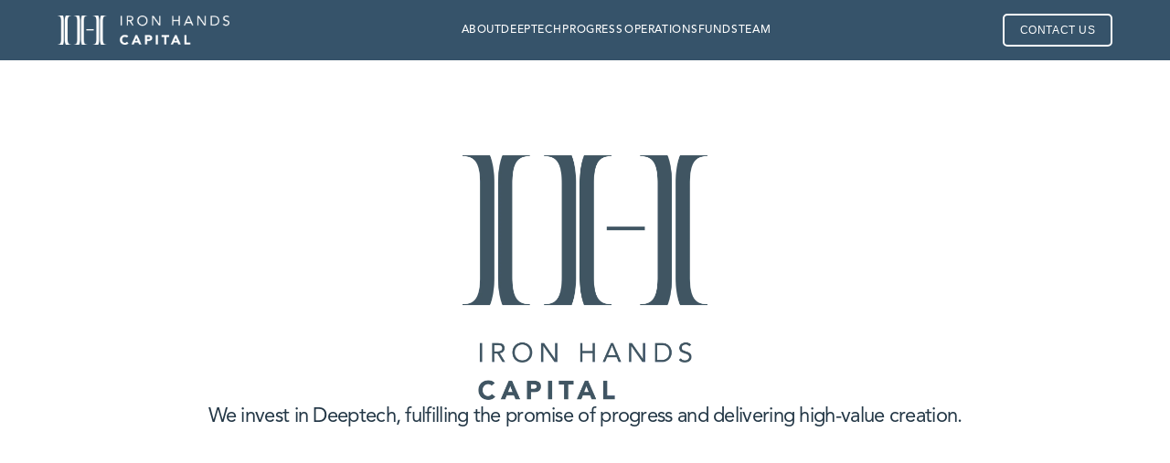

--- FILE ---
content_type: text/html
request_url: https://www.ironhandscapital.com/
body_size: 24681
content:
<!doctype html>
<!-- Made in Framer · framer.com ✨ -->
<!-- Published Jan 5, 2026, 4:16 PM UTC -->
<html>
<head>
    <meta charset="utf-8">
    
    
    <script>try{if(localStorage.get("__framer_force_showing_editorbar_since")){const n=document.createElement("link");n.rel = "modulepreload";n.href="https://framer.com/edit/init.mjs";document.head.appendChild(n)}}catch(e){}</script>
    <!-- Start of headStart -->
    
    <!-- End of headStart -->
    <meta name="viewport" content="width=device-width">
    <meta name="generator" content="Framer f08ca78">
    <title>Iron Hands Capital</title>
    <meta name="description" content="We invest in Deeptech, fulfilling the promise of progress and delivering high-value creation.">
    <meta name="framer-search-index" content="https://framerusercontent.com/sites/78omMYBW5tLOCtsalPLVH3/searchIndex-TekzOICeQtCd.json">
    <meta name="framer-search-index-fallback" content="https://framerusercontent.com/sites/78omMYBW5tLOCtsalPLVH3/searchIndex-rFwO06kzotIp.json">
    <link href="https://framerusercontent.com/images/o8hKaj6Ngwfl0eopKZCHL1zBnr8.png" rel="icon" media="(prefers-color-scheme: light)">
    <link href="https://framerusercontent.com/images/o8hKaj6Ngwfl0eopKZCHL1zBnr8.png" rel="icon" media="(prefers-color-scheme: dark)">
    <!-- Open Graph / Facebook -->
    <meta property="og:type" content="website">
    <meta property="og:title" content="Iron Hands Capital">
    <meta property="og:description" content="We invest in Deeptech, fulfilling the promise of progress and delivering high-value creation.">
    <meta property="og:image" content="https://framerusercontent.com/assets/jrl0K7euzf1TuU9FPdrn0zNRXY0.png">
    <!-- Twitter -->
    <meta name="twitter:card" content="summary_large_image">
    <meta name="twitter:title" content="Iron Hands Capital">
    <meta name="twitter:description" content="We invest in Deeptech, fulfilling the promise of progress and delivering high-value creation.">
    <meta name="twitter:image" content="https://framerusercontent.com/assets/jrl0K7euzf1TuU9FPdrn0zNRXY0.png">
    
    <!-- Global site tag (gtag.js) - Google Analytics -->
    <script async src="https://www.googletagmanager.com/gtag/js?id=G-PRH3B79Y0M"></script>
    <script>
      window.dataLayer = window.dataLayer || [];
      function gtag(){window.dataLayer.push(arguments);}
      gtag('js', new Date());
      gtag('config', 'G-PRH3B79Y0M');
    </script>
    
    <style data-framer-font-css>@font-face { font-family: "Avenir LT Std 55 Roman"; src: url("https://framerusercontent.com/assets/CnmEbt3PpqyNovloDSA8JR2vtk.woff2"); font-display: swap; font-style: normal; font-weight: 400 }
@font-face { font-family: "Avenir LT Std 85 Heavy"; src: url("https://framerusercontent.com/assets/lHzXvElbMmkhp8H7TRGYOmrVhZg.woff2"); font-display: swap; font-style: normal; font-weight: 700 }
@font-face { font-family: "Avenir LT Std 65 Medium"; src: url("https://framerusercontent.com/assets/MFyhJFp5zIRDsima2uKm9PBcTb0.woff2"); font-display: swap }
@font-face { font-family: "Avenir LT Std 55 Roman"; src: url("https://framerusercontent.com/assets/CnmEbt3PpqyNovloDSA8JR2vtk.woff2"); font-display: swap }
@font-face { font-family: "Avenir LT Std 45 Book"; src: url("https://framerusercontent.com/assets/eIeSw1sTmZluSQAMxdAXRyEIE6Q.woff2"); font-display: swap }
@font-face { font-family: "Avenir LT Std 45 Book"; src: url("https://framerusercontent.com/assets/eIeSw1sTmZluSQAMxdAXRyEIE6Q.woff2"); font-style: normal; font-weight: 350 }
@font-face { font-family: "Avenir LT Std 85 Heavy"; src: url("https://framerusercontent.com/assets/lHzXvElbMmkhp8H7TRGYOmrVhZg.woff2"); font-display: swap }
@font-face { font-family: "Avenir LT Std 85 Heavy Oblique"; src: url("https://framerusercontent.com/assets/iIt20C1XCiD9JolJoIQsd6hWok.woff2"); font-display: swap }
@font-face { font-family: "Avenir LT Std 55 Oblique"; src: url("https://framerusercontent.com/assets/J5utSesVWyljRdSoZnhopSPrrgA.woff2"); font-display: swap }
@font-face { font-family: "Avenir LT Std 95 Black"; src: url("https://framerusercontent.com/assets/OIsMQEOuVzeyjIJhwjDcQ1ckBYw.woff2"); font-display: swap }
@font-face { font-family: "Avenir LT Std 65 Medium"; src: url("https://framerusercontent.com/assets/MFyhJFp5zIRDsima2uKm9PBcTb0.woff2"); font-style: normal; font-weight: 550 }
@font-face { font-family: "Avenir LT Std 85 Heavy Oblique"; src: url("https://framerusercontent.com/assets/iIt20C1XCiD9JolJoIQsd6hWok.woff2"); font-display: swap; font-style: italic; font-weight: 700 }
@font-face { font-family: "Avenir LT Std 55 Oblique"; src: url("https://framerusercontent.com/assets/J5utSesVWyljRdSoZnhopSPrrgA.woff2"); font-display: swap; font-style: italic; font-weight: 400 }
@font-face { font-family: "Avenir LT Std 55 Roman Placeholder"; src: local("Arial"); ascent-override: 74.41%; descent-override: 24.02%; line-gap-override: 19.69%; size-adjust: 101.59% }
@font-face { font-family: "Avenir LT Std 85 Heavy Placeholder"; src: local("Arial"); ascent-override: 70.88%; descent-override: 22.88%; line-gap-override: 18.75%; size-adjust: 106.66% }
@font-face { font-family: "Avenir LT Std 65 Medium Placeholder"; src: local("Arial"); ascent-override: 73.54%; descent-override: 23.73%; line-gap-override: 19.45%; size-adjust: 102.80% }
@font-face { font-family: "Avenir LT Std 45 Book Placeholder"; src: local("Arial"); ascent-override: 75.07%; descent-override: 24.23%; line-gap-override: 19.86%; size-adjust: 100.71% }
@font-face { font-family: "Avenir LT Std 85 Heavy Oblique Placeholder"; src: local("Arial"); ascent-override: 70.88%; descent-override: 22.88%; line-gap-override: 18.75%; size-adjust: 106.66% }
@font-face { font-family: "Avenir LT Std 55 Oblique Placeholder"; src: local("Arial"); ascent-override: 74.41%; descent-override: 24.02%; line-gap-override: 19.69%; size-adjust: 101.59% }
@font-face { font-family: "Avenir LT Std 95 Black Placeholder"; src: local("Arial"); ascent-override: 69.90%; descent-override: 22.56%; line-gap-override: 18.49%; size-adjust: 108.16% }</style>
    
    <meta name="robots" content="max-image-preview:large"><link rel="canonical" href="https://www.ironhandscapital.com/"><meta property="og:url" content="https://www.ironhandscapital.com/"><style data-framer-breakpoint-css>@media(min-width: 1800px){.hidden-1pysmx0{display:none!important}}@media(min-width: 1440px) and (max-width: 1799.98px){.hidden-t7m1k3{display:none!important}}@media(min-width: 1200px) and (max-width: 1439.98px){.hidden-1q83i68{display:none!important}}@media(min-width: 810px) and (max-width: 1199.98px){.hidden-n8h62q{display:none!important}}@media(max-width: 809.98px){.hidden-curkqx{display:none!important}}</style><style data-framer-css-ssr-minified data-framer-components="framer-lib-cursors-host framer-iZZan framer-lEDP4 framer-fFfzQ framer-lib-combinedCSSRules framer-2i53G framer-l639A framer-CLR7R framer-gQnZm framer-UGGqb PropertyOverrides framer-52cxy framer-sD6g1 framer-WO3Pz framer-EVtrg framer-Swtuf framer-umESi">html,body,#main{box-sizing:border-box;margin:0;padding:0}:root{-webkit-font-smoothing:antialiased;-moz-osx-font-smoothing:grayscale}*{box-sizing:border-box;-webkit-font-smoothing:inherit}h1,h2,h3,h4,h5,h6,p,figure{margin:0}body,input,textarea,select,button{font-family:sans-serif;font-size:12px}@supports (background:-webkit-named-image(i)) and (not (grid-template-rows:subgrid)){body{--framer-will-change-override:transform}}@supports (background:-webkit-named-image(i)) and (not (position-area:top right)){body{--framer-will-change-filter-override:filter}}[data-framer-component-type=Text] div div span,[data-framer-component-type=Text] a div span,[data-framer-component-type=Text] span span span,[data-framer-component-type=Text] p span span,[data-framer-component-type=Text] h1 span span,[data-framer-component-type=Text] h2 span span,[data-framer-component-type=Text] h3 span span,[data-framer-component-type=Text] h4 span span,[data-framer-component-type=Text] h5 span span,[data-framer-component-type=Text] h6 span span,[data-framer-component-type=Text] a{font-family:var(--font-family);font-style:var(--font-style);font-weight:min(calc(var(--framer-font-weight-increase,0) + var(--font-weight,400)),900);color:var(--text-color);letter-spacing:var(--letter-spacing);font-size:var(--font-size);text-transform:var(--text-transform);--text-decoration:var(--framer-text-decoration-style,solid)var(--framer-text-decoration,none)var(--framer-text-decoration-color,currentcolor)var(--framer-text-decoration-thickness,auto);--text-decoration-skip-ink:var(--framer-text-decoration-skip-ink);--text-underline-offset:var(--framer-text-decoration-offset);line-height:var(--line-height);--font-family:var(--framer-font-family);--font-style:var(--framer-font-style);--font-weight:var(--framer-font-weight);--text-color:var(--framer-text-color);--letter-spacing:var(--framer-letter-spacing);--font-size:var(--framer-font-size);--text-transform:var(--framer-text-transform);--line-height:var(--framer-line-height)}@supports not (color:color(display-p3 1 1 1)){p.framer-text,div.framer-text,h1.framer-text,h2.framer-text,h3.framer-text,h4.framer-text,h5.framer-text,h6.framer-text,li.framer-text,ol.framer-text,ul.framer-text,span.framer-text:not([data-text-fill]){color:var(--framer-blockquote-text-color-rgb,var(--framer-blockquote-text-color,var(--framer-text-color-rgb,var(--framer-text-color,#000))));-webkit-text-stroke-color:var(--framer-text-stroke-color-rgb,var(--framer-text-stroke-color,initial))}mark.framer-text{background-color:var(--framer-blockquote-text-background-color-rgb,var(--framer-blockquote-text-background-color,var(--framer-text-background-color-rgb,var(--framer-text-background-color,initial))))}}@supports not (color:color(display-p3 1 1 1)){code.framer-text,code.framer-text span.framer-text:not([data-text-fill]){color:var(--framer-blockquote-text-color-rgb,var(--framer-blockquote-text-color,var(--framer-code-text-color-rgb,var(--framer-code-text-color,var(--framer-text-color-rgb,var(--framer-text-color,#000))))))}}@supports not (color:color(display-p3 1 1 1)){a.framer-text,span.framer-text[data-nested-link]{color:var(--framer-blockquote-text-color-rgb,var(--framer-blockquote-text-color,var(--framer-link-text-color-rgb,var(--framer-link-text-color,var(--framer-text-color-rgb,var(--framer-text-color,#000))))));background-color:var(--framer-link-text-background-color-rgb,var(--framer-link-text-background-color,initial));-webkit-text-decoration-color:var(--framer-link-text-decoration-color-rgb,var(--framer-link-text-decoration-color,var(--framer-text-decoration-color-rgb,var(--framer-text-decoration-color,currentcolor))));text-decoration-color:var(--framer-link-text-decoration-color-rgb,var(--framer-link-text-decoration-color,var(--framer-text-decoration-color-rgb,var(--framer-text-decoration-color,currentcolor))))}}@supports not (color:color(display-p3 1 1 1)){code.framer-text a.framer-text,code.framer-text a.framer-text span.framer-text:not([data-text-fill]),code.framer-text span.framer-text[data-nested-link],code.framer-text span.framer-text[data-nested-link] span.framer-text:not([data-text-fill]){color:var(--framer-blockquote-text-color-rgb,var(--framer-blockquote-text-color,var(--framer-link-text-color-rgb,var(--framer-link-text-color,var(--framer-code-text-color-rgb,var(--framer-code-text-color,var(--framer-text-color-rgb,var(--framer-text-color,#000))))))))}}@supports not (color:color(display-p3 1 1 1)){a.framer-text:hover,span.framer-text[data-nested-link]:hover{color:var(--framer-link-hover-text-color-rgb,var(--framer-link-hover-text-color,var(--framer-blockquote-text-color-rgb,var(--framer-blockquote-text-color,var(--framer-link-text-color-rgb,var(--framer-link-text-color,var(--framer-text-color-rgb,var(--framer-text-color,#000))))))));background-color:var(--framer-link-hover-text-background-color-rgb,var(--framer-link-hover-text-background-color,var(--framer-link-text-background-color-rgb,var(--framer-link-text-background-color,var(--framer-text-background-color-rgb,var(--framer-text-background-color,initial))))));-webkit-text-decoration-color:var(--framer-link-hover-text-decoration-color-rgb,var(--framer-link-hover-text-decoration-color,var(--framer-link-text-decoration-color-rgb,var(--framer-link-text-decoration-color,var(--framer-text-decoration-color-rgb,var(--framer-text-decoration-color,currentcolor))))));text-decoration-color:var(--framer-link-hover-text-decoration-color-rgb,var(--framer-link-hover-text-decoration-color,var(--framer-link-text-decoration-color-rgb,var(--framer-link-text-decoration-color,var(--framer-text-decoration-color-rgb,var(--framer-text-decoration-color,currentcolor))))))}}@supports not (color:color(display-p3 1 1 1)){code.framer-text a.framer-text:hover,code.framer-text span.framer-text[data-nested-link]:hover{color:var(--framer-link-hover-text-color-rgb,var(--framer-link-hover-text-color,var(--framer-blockquote-text-color-rgb,var(--framer-blockquote-text-color,var(--framer-link-text-color-rgb,var(--framer-link-text-color,var(--framer-code-text-color-rgb,var(--framer-code-text-color,var(--framer-text-color-rgb,var(--framer-text-color,#000))))))))))}}@supports not (color:color(display-p3 1 1 1)){a.framer-text[data-framer-page-link-current],span.framer-text[data-framer-page-link-current]{color:var(--framer-link-current-text-color-rgb,var(--framer-link-current-text-color,var(--framer-link-text-color-rgb,var(--framer-link-text-color,var(--framer-text-color-rgb,var(--framer-text-color,#000))))));background-color:var(--framer-link-current-text-background-color-rgb,var(--framer-link-current-text-background-color,var(--framer-link-text-background-color-rgb,var(--framer-link-text-background-color,var(--framer-text-background-color-rgb,var(--framer-text-background-color,initial))))));-webkit-text-decoration-color:var(--framer-link-current-text-decoration-color-rgb,var(--framer-link-current-text-decoration-color,var(--framer-link-text-decoration-color-rgb,var(--framer-link-text-decoration-color,var(--framer-text-decoration-color-rgb,var(--framer-text-decoration-color,currentcolor))))));text-decoration-color:var(--framer-link-current-text-decoration-color-rgb,var(--framer-link-current-text-decoration-color,var(--framer-link-text-decoration-color-rgb,var(--framer-link-text-decoration-color,var(--framer-text-decoration-color-rgb,var(--framer-text-decoration-color,currentcolor))))))}}@supports not (color:color(display-p3 1 1 1)){code.framer-text a.framer-text[data-framer-page-link-current],code.framer-text a.framer-text[data-framer-page-link-current] span.framer-text:not([data-text-fill]),code.framer-text span.framer-text[data-framer-page-link-current],code.framer-text span.framer-text[data-framer-page-link-current] span.framer-text:not([data-text-fill]){color:var(--framer-link-current-text-color-rgb,var(--framer-link-current-text-color,var(--framer-link-text-color-rgb,var(--framer-link-text-color,var(--framer-code-text-color-rgb,var(--framer-code-text-color,var(--framer-text-color-rgb,var(--framer-text-color,#000))))))));background-color:var(--framer-link-current-text-background-color-rgb,var(--framer-link-current-text-background-color,var(--framer-link-text-background-color-rgb,var(--framer-link-text-background-color,var(--framer-text-background-color-rgb,var(--framer-text-background-color,initial))))))}}@supports not (color:color(display-p3 1 1 1)){a.framer-text[data-framer-page-link-current]:hover,span.framer-text[data-framer-page-link-current]:hover{color:var(--framer-link-hover-text-color-rgb,var(--framer-link-hover-text-color,var(--framer-link-current-text-color-rgb,var(--framer-link-current-text-color,var(--framer-link-text-color-rgb,var(--framer-link-text-color,var(--framer-code-text-color-rgb,var(--framer-code-text-color,var(--framer-text-color-rgb,var(--framer-text-color,#000))))))))));background-color:var(--framer-link-hover-text-background-color-rgb,var(--framer-link-hover-text-background-color,var(--framer-link-current-text-background-color-rgb,var(--framer-link-current-text-background-color,var(--framer-link-text-background-color-rgb,var(--framer-link-text-background-color,initial))))));-webkit-text-decoration-color:var(--framer-link-hover-text-decoration-color-rgb,var(--framer-link-hover-text-decoration-color,var(--framer-link-current-text-decoration-color-rgb,var(--framer-link-current-text-decoration-color,var(--framer-link-text-decoration-color-rgb,var(--framer-link-text-decoration-color,var(--framer-text-decoration-color-rgb,var(--framer-text-decoration-color,currentcolor))))))));text-decoration-color:var(--framer-link-hover-text-decoration-color-rgb,var(--framer-link-hover-text-decoration-color,var(--framer-link-current-text-decoration-color-rgb,var(--framer-link-current-text-decoration-color,var(--framer-link-text-decoration-color-rgb,var(--framer-link-text-decoration-color,var(--framer-text-decoration-color-rgb,var(--framer-text-decoration-color,currentcolor))))))))}}@supports not (color:color(display-p3 1 1 1)){code.framer-text a.framer-text[data-framer-page-link-current]:hover,code.framer-text a.framer-text[data-framer-page-link-current]:hover span.framer-text:not([data-text-fill]),code.framer-text span.framer-text[data-framer-page-link-current]:hover,code.framer-text span.framer-text[data-framer-page-link-current]:hover span.framer-text:not([data-text-fill]){color:var(--framer-link-hover-text-color-rgb,var(--framer-link-hover-text-color,var(--framer-link-current-text-color-rgb,var(--framer-link-current-text-color,var(--framer-link-text-color-rgb,var(--framer-link-text-color,var(--framer-code-text-color-rgb,var(--framer-code-text-color,var(--framer-text-color-rgb,var(--framer-text-color,#000))))))))));background-color:var(--framer-link-hover-text-background-color-rgb,var(--framer-link-hover-text-background-color,var(--framer-link-current-text-background-color-rgb,var(--framer-link-current-text-background-color,var(--framer-link-text-background-color-rgb,var(--framer-link-text-background-color,initial))))))}}@supports not (aspect-ratio:1){.framer-text-module:not([data-width=fit])[style*=aspect-ratio]{position:relative}.framer-text-module:not([data-width=fit])[style*=aspect-ratio]:before{content:"";padding-bottom:calc(100%/calc(var(--aspect-ratio)));display:block}.framer-text-module[data-width=fill]>:first-child,.framer-text-module:not([data-width=fit])[style*=aspect-ratio]>:first-child{height:100%;position:absolute;top:0;left:0}}@supports not (overflow:clip){:root{--overflow-clip-fallback:hidden}}@supports (background:-webkit-named-image(i)) and (not (contain-intrinsic-size:inherit)){div.framer-text,p.framer-text,h1.framer-text,h2.framer-text,h3.framer-text,h4.framer-text,h5.framer-text,h6.framer-text,ol.framer-text,ul.framer-text,li.framer-text,blockquote.framer-text,.framer-text.framer-image{display:var(--text-truncation-display-inline-for-safari-16,revert)}div.framer-text:after,p.framer-text:after,h1.framer-text:after,h2.framer-text:after,h3.framer-text:after,h4.framer-text:after,h5.framer-text:after,h6.framer-text:after,ol.framer-text:after,ul.framer-text:after,li.framer-text:after,blockquote.framer-text:after,.framer-text.framer-image:after{content:var(--text-truncation-line-break-for-safari-16);white-space:pre}.framer-text.framer-text-module,.framer-text.framer-table-wrapper{display:var(--text-truncation-display-none-for-safari-16,revert)}p.framer-text[data-text-fill]{display:var(--text-truncation-display-inline-for-safari-16,inline-block)}}@supports (corner-shape:superellipse(2)){:root{--one-if-corner-shape-supported:1}}.framer-cursor-none,.framer-cursor-none *{cursor:none!important}.framer-pointer-events-none,.framer-pointer-events-none *{pointer-events:none!important}@supports (aspect-ratio:1){body{--framer-aspect-ratio-supported:auto}}.framer-iZZan.framer-il6nm6,.framer-iZZan .framer-il6nm6{display:block}.framer-iZZan.framer-1q83i68{background-color:#fff;flex-flow:column;place-content:center flex-start;align-items:center;gap:0;width:1200px;height:min-content;padding:0;display:flex;position:relative;overflow:hidden}.framer-iZZan .framer-w4w2dk-container,.framer-iZZan .framer-1ola7s2-container,.framer-iZZan .framer-ejxyek-container,.framer-iZZan .framer-17xe36-container,.framer-iZZan .framer-nc3frf-container,.framer-iZZan .framer-1p5g1ug-container,.framer-iZZan .framer-1du12sm-container{flex:none;width:100%;height:auto;position:relative}.framer-iZZan .framer-1gms8m3{flex-flow:column;flex:none;place-content:center;align-items:center;gap:82px;width:100%;height:min-content;padding:102px 138px;display:flex;position:relative;overflow:hidden}.framer-iZZan .framer-1a4a3jq{aspect-ratio:1.77778;height:var(--framer-aspect-ratio-supported,272px);will-change:var(--framer-will-change-effect-override,transform);border-radius:20px;flex:none;width:484px;position:relative;overflow:hidden}.framer-iZZan .framer-1c031m2{will-change:var(--framer-will-change-effect-override,transform);flex-flow:column;flex:none;place-content:center;align-items:center;gap:39px;width:100%;height:min-content;padding:0;display:flex;position:relative;overflow:visible}.framer-iZZan .framer-6pjzdl{--framer-paragraph-spacing:0px;white-space:pre-wrap;word-break:break-word;word-wrap:break-word;flex:none;width:100%;max-width:100%;height:auto;position:relative;overflow:visible}.framer-iZZan .framer-190gx9c,.framer-iZZan .framer-1bo21yh{background:linear-gradient(#f1f5f8 0%,#e4ebf1 100%);flex-flow:row;flex:none;place-content:center;align-items:center;gap:10px;width:100%;height:min-content;padding:120px 138px;display:flex;position:relative;overflow:hidden}.framer-iZZan .framer-18p7nen,.framer-iZZan .framer-16erbdg{flex-flow:column;flex:1 0 0;place-content:center;align-items:center;gap:102px;width:1px;max-width:100%;height:min-content;padding:0;display:flex;position:relative;overflow:visible}.framer-iZZan .framer-61afze,.framer-iZZan .framer-1jg9zms{flex-flow:row;flex:none;place-content:flex-start center;align-items:flex-start;gap:63px;width:100%;height:min-content;padding:0;display:flex;position:relative;overflow:visible}.framer-iZZan .framer-9wit3z,.framer-iZZan .framer-1xs2md7,.framer-iZZan .framer-1i3v4v6,.framer-iZZan .framer-kkdiny,.framer-iZZan .framer-hzrvrr{filter:drop-shadow(0 8px 11px #23374640);will-change:var(--framer-will-change-filter-override,filter);flex:1 0 0;align-self:stretch;width:1px;height:auto;position:relative;overflow:hidden}.framer-iZZan .framer-i84hhv,.framer-iZZan .framer-1j6coy1,.framer-iZZan .framer-tewdgz,.framer-iZZan .framer-x2lfmi,.framer-iZZan .framer-772jhb{flex-flow:column;flex:1 0 0;place-content:flex-start center;align-items:flex-start;gap:20px;width:1px;height:min-content;padding:0;display:flex;position:relative}.framer-iZZan .framer-prm9z7,.framer-iZZan .framer-1ui5o9x,.framer-iZZan .framer-1dhe0nm,.framer-iZZan .framer-19vt98b,.framer-iZZan .framer-1jul8zn{--framer-link-text-color:#09f;--framer-link-text-decoration:underline;--framer-paragraph-spacing:0px;white-space:pre-wrap;word-break:break-word;word-wrap:break-word;flex:none;width:100%;height:auto;position:relative;overflow:visible}.framer-iZZan .framer-1b4lzs4,.framer-iZZan .framer-m5wqiv,.framer-iZZan .framer-8lwoh2,.framer-iZZan .framer-57utei,.framer-iZZan .framer-1dk7u6i{--framer-paragraph-spacing:0px;white-space:pre-wrap;word-break:break-word;word-wrap:break-word;flex:none;width:100%;height:auto;position:relative;overflow:visible}.framer-iZZan .framer-1xpq72a,.framer-iZZan .framer-islruj{will-change:var(--framer-will-change-override,transform);border-radius:8px;flex-flow:row;flex:none;place-content:center;align-items:center;gap:15px;width:min-content;height:min-content;padding:0;text-decoration:none;display:flex;position:relative;overflow:hidden}.framer-iZZan .framer-11camal,.framer-iZZan .framer-xae8qo,.framer-iZZan .framer-bhzoyt,.framer-iZZan .framer-1sxcxf,.framer-iZZan .framer-19p01iz{--framer-link-text-color:#09f;--framer-link-text-decoration:underline;--framer-paragraph-spacing:0px;white-space:pre;flex:none;width:auto;height:auto;position:relative;overflow:visible}.framer-iZZan .framer-eysyzv-container,.framer-iZZan .framer-7s8wlp-container{flex:none;width:24px;height:24px;position:relative}.framer-iZZan .framer-1xk4h5m,.framer-iZZan .framer-1j2a94x,.framer-iZZan .framer-1aep1vz{flex-flow:row;flex:none;place-content:flex-start center;align-items:flex-start;gap:50px;width:100%;height:min-content;padding:0;display:flex;position:relative;overflow:visible}.framer-iZZan .framer-kfj940,.framer-iZZan .framer-hbc6ss,.framer-iZZan .framer-1i4o6af{border-radius:8px;flex-flow:row;flex:none;place-content:center;align-items:center;gap:15px;width:min-content;height:40px;padding:0;text-decoration:none;display:flex;position:relative;overflow:visible}.framer-iZZan .framer-1gz03a6-container,.framer-iZZan .framer-1s4mioz-container,.framer-iZZan .framer-1q2a1r6-container{aspect-ratio:1;height:var(--framer-aspect-ratio-supported,28px);flex:none;width:24px;position:relative}.framer-iZZan .framer-1rxrufw{flex-flow:row;flex:none;place-content:center;align-items:center;gap:0;width:100%;height:360px;padding:0;display:flex;position:relative;overflow:hidden}.framer-iZZan .framer-n2i20f{flex:none;width:1440px;height:474px;position:relative}.framer-iZZan .framer-148s75r{background-color:#233746;flex-flow:row;flex:none;place-content:center;align-items:center;gap:10px;width:100%;height:min-content;padding:120px 138px;display:flex;position:relative;overflow:hidden}.framer-iZZan .framer-1yfe7e2{flex:none;gap:0;width:100%;height:353px;position:relative;overflow:hidden}.framer-iZZan .framer-1c7fw5a{flex:none;position:absolute;inset:0 -5px -44px 0}.framer-iZZan .framer-jdukx7{flex-flow:column;flex:none;place-content:center;align-items:center;gap:102px;width:1000px;max-width:100%;height:min-content;padding:0;display:flex;position:relative;overflow:visible}@media (min-width:810px) and (max-width:1199.98px){.framer-iZZan.framer-1q83i68{width:810px}.framer-iZZan .framer-1gms8m3{gap:50px;padding:63px 102px}.framer-iZZan .framer-1a4a3jq{aspect-ratio:unset;width:520px;height:293px}.framer-iZZan .framer-190gx9c,.framer-iZZan .framer-148s75r,.framer-iZZan .framer-1bo21yh{padding:120px 102px}.framer-iZZan .framer-61afze{gap:50px}}@media (max-width:809.98px){.framer-iZZan.framer-1q83i68{width:390px}.framer-iZZan .framer-1gms8m3{gap:40px;padding:50px 30px}.framer-iZZan .framer-1a4a3jq{height:var(--framer-aspect-ratio-supported,113px);width:100%}.framer-iZZan .framer-6pjzdl{order:0}.framer-iZZan .framer-190gx9c{flex-direction:column;padding:60px 30px 40px}.framer-iZZan .framer-18p7nen,.framer-iZZan .framer-16erbdg{flex:none;gap:39px;width:100%}.framer-iZZan .framer-61afze,.framer-iZZan .framer-1xk4h5m,.framer-iZZan .framer-1j2a94x,.framer-iZZan .framer-1jg9zms,.framer-iZZan .framer-1aep1vz{flex-direction:column;gap:24px}.framer-iZZan .framer-9wit3z,.framer-iZZan .framer-kkdiny{align-self:unset;flex:none;width:100%;height:160px}.framer-iZZan .framer-i84hhv{flex:none;width:100%}.framer-iZZan .framer-1j6coy1,.framer-iZZan .framer-tewdgz,.framer-iZZan .framer-772jhb{flex:none;order:1;width:100%}.framer-iZZan .framer-1gz03a6-container,.framer-iZZan .framer-1s4mioz-container,.framer-iZZan .framer-1q2a1r6-container{height:var(--framer-aspect-ratio-supported,24px)}.framer-iZZan .framer-1xs2md7,.framer-iZZan .framer-1i3v4v6,.framer-iZZan .framer-hzrvrr{align-self:unset;flex:none;order:0;width:100%;height:160px}.framer-iZZan .framer-1rxrufw{height:min-content}.framer-iZZan .framer-n2i20f{flex:1 0 0;width:1px;height:180px}.framer-iZZan .framer-148s75r{flex-direction:column;padding:60px 30px}.framer-iZZan .framer-x2lfmi{flex:none;width:100%;height:227px}.framer-iZZan .framer-1yfe7e2{flex-flow:column;place-content:center;align-items:center;height:min-content;padding:0;display:flex}.framer-iZZan .framer-1c7fw5a{bottom:unset;height:180px;left:unset;right:unset;top:unset;width:100%;position:relative}.framer-iZZan .framer-1bo21yh{padding:60px 30px 40px}}@media (min-width:1440px) and (max-width:1799.98px){.framer-iZZan.framer-1q83i68{width:1440px}.framer-iZZan .framer-w4w2dk-container{order:0}.framer-iZZan .framer-1gms8m3{order:3;gap:102px}.framer-iZZan .framer-190gx9c{order:4}.framer-iZZan .framer-1xk4h5m,.framer-iZZan .framer-1j2a94x{gap:63px}.framer-iZZan .framer-1rxrufw{order:5;height:400px}.framer-iZZan .framer-n2i20f,.framer-iZZan .framer-jdukx7{flex:1 0 0;width:1px}.framer-iZZan .framer-148s75r{order:6}.framer-iZZan .framer-1yfe7e2{order:7;height:400px}.framer-iZZan .framer-1bo21yh{order:8}.framer-iZZan .framer-1aep1vz{gap:102px}.framer-iZZan .framer-1p5g1ug-container{order:11}}@media (min-width:1800px){.framer-iZZan.framer-1q83i68{width:1800px}.framer-iZZan .framer-w4w2dk-container{order:0}.framer-iZZan .framer-1gms8m3{order:3;gap:102px}.framer-iZZan .framer-190gx9c{order:4}.framer-iZZan .framer-1xk4h5m,.framer-iZZan .framer-1j2a94x{gap:63px}.framer-iZZan .framer-1gz03a6-container,.framer-iZZan .framer-1s4mioz-container,.framer-iZZan .framer-1q2a1r6-container{height:var(--framer-aspect-ratio-supported,24px)}.framer-iZZan .framer-1rxrufw{order:5;height:400px}.framer-iZZan .framer-n2i20f,.framer-iZZan .framer-jdukx7{flex:1 0 0;width:1px}.framer-iZZan .framer-148s75r{order:6}.framer-iZZan .framer-1yfe7e2{order:7;height:400px}.framer-iZZan .framer-1bo21yh{order:8}.framer-iZZan .framer-1aep1vz{gap:102px}.framer-iZZan .framer-1p5g1ug-container{order:11}}@supports (aspect-ratio:1){body{--framer-aspect-ratio-supported:auto}}.framer-lEDP4.framer-6fg89g,.framer-lEDP4 .framer-6fg89g{display:block}.framer-lEDP4.framer-15a1czq{flex-flow:row;place-content:center space-between;align-items:center;width:1440px;height:min-content;padding:15px 63px;display:flex;position:relative;overflow:visible}.framer-lEDP4 .framer-1yvkh6f{flex-flow:row;flex:none;place-content:center;align-items:center;gap:10px;width:min-content;height:min-content;padding:0;display:flex;position:relative;overflow:visible}.framer-lEDP4 .framer-1hex550{aspect-ratio:5.69697;height:var(--framer-aspect-ratio-supported,33px);flex:none;width:188px;text-decoration:none;position:relative}.framer-lEDP4 .framer-16q74t2{flex-flow:row;flex:none;place-content:center flex-start;align-items:center;gap:39px;width:min-content;height:min-content;padding:0;display:flex;position:relative;overflow:visible}.framer-lEDP4 .framer-9jnogw-container{flex:none;width:44px;height:14px;position:relative}.framer-lEDP4 .framer-k8qvoy-container,.framer-lEDP4 .framer-e5f6lp-container{flex:none;width:67px;height:14px;position:relative}.framer-lEDP4 .framer-14tb4dl-container{flex:none;width:82px;height:14px;position:relative}.framer-lEDP4 .framer-m7gxr2-container{flex:none;width:43px;height:14px;position:relative}.framer-lEDP4 .framer-1qsdsbe-container{flex:none;width:36px;height:14px;position:relative}.framer-lEDP4 .framer-paflj7{flex-flow:row;flex:none;place-content:center;align-items:center;gap:10px;width:120px;height:36px;padding:10px;text-decoration:none;display:flex;position:relative;overflow:visible}.framer-lEDP4 .framer-1xvytso{white-space:pre-wrap;word-break:break-word;word-wrap:break-word;flex:none;width:87px;height:auto;position:relative}@supports (background:-webkit-named-image(i)) and (not (font-palette:dark)){.framer-lEDP4 .framer-1yvkh6f,.framer-lEDP4 .framer-16q74t2,.framer-lEDP4 .framer-paflj7{gap:0}.framer-lEDP4 .framer-1yvkh6f>*,.framer-lEDP4 .framer-paflj7>*{margin:0 5px}.framer-lEDP4 .framer-1yvkh6f>:first-child,.framer-lEDP4 .framer-16q74t2>:first-child,.framer-lEDP4 .framer-paflj7>:first-child{margin-left:0}.framer-lEDP4 .framer-1yvkh6f>:last-child,.framer-lEDP4 .framer-16q74t2>:last-child,.framer-lEDP4 .framer-paflj7>:last-child{margin-right:0}.framer-lEDP4 .framer-16q74t2>*{margin:0 19.5px}}.framer-lEDP4.framer-v-18kml3w.framer-15a1czq{width:1200px}.framer-lEDP4.framer-v-18kml3w .framer-9jnogw-container{order:0}.framer-lEDP4.framer-v-18kml3w .framer-k8qvoy-container{order:1}.framer-lEDP4.framer-v-18kml3w .framer-e5f6lp-container{order:2}.framer-lEDP4.framer-v-18kml3w .framer-14tb4dl-container{order:3}.framer-lEDP4.framer-v-18kml3w .framer-m7gxr2-container{order:4}.framer-lEDP4.framer-v-18kml3w .framer-1qsdsbe-container{order:5}.framer-lEDP4[data-border=true]:after,.framer-lEDP4 [data-border=true]:after{content:"";border-width:var(--border-top-width,0)var(--border-right-width,0)var(--border-bottom-width,0)var(--border-left-width,0);border-color:var(--border-color,none);border-style:var(--border-style,none);box-sizing:border-box;border-radius:inherit;pointer-events:none;width:100%;height:100%;position:absolute;top:0;left:0}@supports (aspect-ratio:1){body{--framer-aspect-ratio-supported:auto}}.framer-fFfzQ.framer-ekn8ux,.framer-fFfzQ .framer-ekn8ux{display:block}.framer-fFfzQ.framer-qlevi2{cursor:pointer;width:44px;height:14px;text-decoration:none;position:relative;overflow:visible}.framer-fFfzQ .framer-x0zk52{white-space:pre;flex:none;width:auto;height:auto;position:absolute;top:50%;left:50%}body{--framer-will-change-override:none}@supports (background:-webkit-named-image(i)) and (not (grid-template-rows:subgrid)){body{--framer-will-change-override:transform}}body{--framer-will-change-filter-override:none}@supports (background:-webkit-named-image(i)) and (not (position-area:top right)){body{--framer-will-change-filter-override:filter}}[data-framer-component-type]{position:absolute}[data-framer-component-type=Text]{cursor:inherit}[data-framer-component-text-autosized] *{white-space:pre}[data-framer-component-type=Text]>*{text-align:var(--framer-text-alignment,start)}[data-framer-component-type=Text] span span,[data-framer-component-type=Text] p span,[data-framer-component-type=Text] h1 span,[data-framer-component-type=Text] h2 span,[data-framer-component-type=Text] h3 span,[data-framer-component-type=Text] h4 span,[data-framer-component-type=Text] h5 span,[data-framer-component-type=Text] h6 span{display:block}[data-framer-component-type=Text] span span span,[data-framer-component-type=Text] p span span,[data-framer-component-type=Text] h1 span span,[data-framer-component-type=Text] h2 span span,[data-framer-component-type=Text] h3 span span,[data-framer-component-type=Text] h4 span span,[data-framer-component-type=Text] h5 span span,[data-framer-component-type=Text] h6 span span{display:unset}[data-framer-component-type=Text] div div span,[data-framer-component-type=Text] a div span,[data-framer-component-type=Text] span span span,[data-framer-component-type=Text] p span span,[data-framer-component-type=Text] h1 span span,[data-framer-component-type=Text] h2 span span,[data-framer-component-type=Text] h3 span span,[data-framer-component-type=Text] h4 span span,[data-framer-component-type=Text] h5 span span,[data-framer-component-type=Text] h6 span span,[data-framer-component-type=Text] a{font-family:var(--font-family);font-style:var(--font-style);font-weight:min(calc(var(--framer-font-weight-increase,0) + var(--font-weight,400)),900);color:var(--text-color);letter-spacing:var(--letter-spacing);font-size:var(--font-size);text-transform:var(--text-transform);--text-decoration:var(--framer-text-decoration-style,solid)var(--framer-text-decoration,none)var(--framer-text-decoration-color,currentcolor)var(--framer-text-decoration-thickness,auto);--text-decoration-skip-ink:var(--framer-text-decoration-skip-ink);--text-underline-offset:var(--framer-text-decoration-offset);line-height:var(--line-height);--font-family:var(--framer-font-family);--font-style:var(--framer-font-style);--font-weight:var(--framer-font-weight);--text-color:var(--framer-text-color);--letter-spacing:var(--framer-letter-spacing);--font-size:var(--framer-font-size);--text-transform:var(--framer-text-transform);--line-height:var(--framer-line-height)}[data-framer-component-type=Text] a,[data-framer-component-type=Text] a div span,[data-framer-component-type=Text] a span span span,[data-framer-component-type=Text] a p span span,[data-framer-component-type=Text] a h1 span span,[data-framer-component-type=Text] a h2 span span,[data-framer-component-type=Text] a h3 span span,[data-framer-component-type=Text] a h4 span span,[data-framer-component-type=Text] a h5 span span,[data-framer-component-type=Text] a h6 span span{--font-family:var(--framer-link-font-family,var(--framer-font-family));--font-style:var(--framer-link-font-style,var(--framer-font-style));--font-weight:var(--framer-link-font-weight,var(--framer-font-weight));--text-color:var(--framer-link-text-color,var(--framer-text-color));--font-size:var(--framer-link-font-size,var(--framer-font-size));--text-transform:var(--framer-link-text-transform,var(--framer-text-transform));--text-decoration:var(--framer-link-text-decoration-style,var(--framer-text-decoration-style,solid))var(--framer-link-text-decoration,var(--framer-text-decoration,none))var(--framer-link-text-decoration-color,var(--framer-text-decoration-color,currentcolor))var(--framer-link-text-decoration-thickness,var(--framer-text-decoration-thickness,auto));--text-decoration-skip-ink:var(--framer-link-text-decoration-skip-ink,var(--framer-text-decoration-skip-ink));--text-underline-offset:var(--framer-link-text-decoration-offset,var(--framer-text-decoration-offset))}[data-framer-component-type=Text] a:hover,[data-framer-component-type=Text] a div span:hover,[data-framer-component-type=Text] a span span span:hover,[data-framer-component-type=Text] a p span span:hover,[data-framer-component-type=Text] a h1 span span:hover,[data-framer-component-type=Text] a h2 span span:hover,[data-framer-component-type=Text] a h3 span span:hover,[data-framer-component-type=Text] a h4 span span:hover,[data-framer-component-type=Text] a h5 span span:hover,[data-framer-component-type=Text] a h6 span span:hover{--font-family:var(--framer-link-hover-font-family,var(--framer-link-font-family,var(--framer-font-family)));--font-style:var(--framer-link-hover-font-style,var(--framer-link-font-style,var(--framer-font-style)));--font-weight:var(--framer-link-hover-font-weight,var(--framer-link-font-weight,var(--framer-font-weight)));--text-color:var(--framer-link-hover-text-color,var(--framer-link-text-color,var(--framer-text-color)));--font-size:var(--framer-link-hover-font-size,var(--framer-link-font-size,var(--framer-font-size)));--text-transform:var(--framer-link-hover-text-transform,var(--framer-link-text-transform,var(--framer-text-transform)));--text-decoration:var(--framer-link-hover-text-decoration-style,var(--framer-link-text-decoration-style,var(--framer-text-decoration-style,solid)))var(--framer-link-hover-text-decoration,var(--framer-link-text-decoration,var(--framer-text-decoration,none)))var(--framer-link-hover-text-decoration-color,var(--framer-link-text-decoration-color,var(--framer-text-decoration-color,currentcolor)))var(--framer-link-hover-text-decoration-thickness,var(--framer-link-text-decoration-thickness,var(--framer-text-decoration-thickness,auto)));--text-decoration-skip-ink:var(--framer-link-hover-text-decoration-skip-ink,var(--framer-link-text-decoration-skip-ink,var(--framer-text-decoration-skip-ink)));--text-underline-offset:var(--framer-link-hover-text-decoration-offset,var(--framer-link-text-decoration-offset,var(--framer-text-decoration-offset)))}[data-framer-component-type=Text].isCurrent a,[data-framer-component-type=Text].isCurrent a div span,[data-framer-component-type=Text].isCurrent a span span span,[data-framer-component-type=Text].isCurrent a p span span,[data-framer-component-type=Text].isCurrent a h1 span span,[data-framer-component-type=Text].isCurrent a h2 span span,[data-framer-component-type=Text].isCurrent a h3 span span,[data-framer-component-type=Text].isCurrent a h4 span span,[data-framer-component-type=Text].isCurrent a h5 span span,[data-framer-component-type=Text].isCurrent a h6 span span{--font-family:var(--framer-link-current-font-family,var(--framer-link-font-family,var(--framer-font-family)));--font-style:var(--framer-link-current-font-style,var(--framer-link-font-style,var(--framer-font-style)));--font-weight:var(--framer-link-current-font-weight,var(--framer-link-font-weight,var(--framer-font-weight)));--text-color:var(--framer-link-current-text-color,var(--framer-link-text-color,var(--framer-text-color)));--font-size:var(--framer-link-current-font-size,var(--framer-link-font-size,var(--framer-font-size)));--text-transform:var(--framer-link-current-text-transform,var(--framer-link-text-transform,var(--framer-text-transform)));--text-decoration:var(--framer-link-current-text-decoration-style,var(--framer-link-text-decoration-style,var(--framer-text-decoration-style,solid)))var(--framer-link-current-text-decoration,var(--framer-link-text-decoration,var(--framer-text-decoration,none)))var(--framer-link-current-text-decoration-color,var(--framer-link-text-decoration-color,var(--framer-text-decoration-color,currentcolor)))var(--framer-link-current-text-decoration-thickness,var(--framer-link-text-decoration-thickness,var(--framer-text-decoration-thickness,auto)));--text-decoration-skip-ink:var(--framer-link-current-text-decoration-skip-ink,var(--framer-link-text-decoration-skip-ink,var(--framer-text-decoration-skip-ink)));--text-underline-offset:var(--framer-link-current-text-decoration-offset,var(--framer-link-text-decoration-offset,var(--framer-text-decoration-offset)))}[data-framer-component-type=RichTextContainer]{outline:none;flex-direction:column;flex-shrink:0;justify-content:flex-start;display:flex}p.framer-text,div.framer-text,figure.framer-text,h1.framer-text,h2.framer-text,h3.framer-text,h4.framer-text,h5.framer-text,h6.framer-text,ol.framer-text,ul.framer-text{margin:0;padding:0}p.framer-text,div.framer-text,h1.framer-text,h2.framer-text,h3.framer-text,h4.framer-text,h5.framer-text,h6.framer-text,li.framer-text,ol.framer-text,ul.framer-text,mark.framer-text,span.framer-text:not([data-text-fill]){font-family:var(--framer-blockquote-font-family,var(--framer-font-family,Inter,Inter Placeholder,sans-serif));font-style:var(--framer-blockquote-font-style,var(--framer-font-style,normal));font-weight:var(--framer-blockquote-font-weight,var(--framer-font-weight,400));color:var(--framer-blockquote-text-color,var(--framer-text-color,#000));font-size:calc(var(--framer-blockquote-font-size,var(--framer-font-size,16px))*var(--framer-font-size-scale,1));letter-spacing:var(--framer-blockquote-letter-spacing,var(--framer-letter-spacing,0));text-transform:var(--framer-blockquote-text-transform,var(--framer-text-transform,none));-webkit-text-decoration-line:var(--framer-blockquote-text-decoration,var(--framer-text-decoration,initial));text-decoration-line:var(--framer-blockquote-text-decoration,var(--framer-text-decoration,initial));-webkit-text-decoration-style:var(--framer-blockquote-text-decoration-style,var(--framer-text-decoration-style,initial));text-decoration-style:var(--framer-blockquote-text-decoration-style,var(--framer-text-decoration-style,initial));-webkit-text-decoration-color:var(--framer-blockquote-text-decoration-color,var(--framer-text-decoration-color,initial));text-decoration-color:var(--framer-blockquote-text-decoration-color,var(--framer-text-decoration-color,initial));text-decoration-thickness:var(--framer-blockquote-text-decoration-thickness,var(--framer-text-decoration-thickness,initial));text-decoration-skip-ink:var(--framer-blockquote-text-decoration-skip-ink,var(--framer-text-decoration-skip-ink,initial));text-underline-offset:var(--framer-blockquote-text-decoration-offset,var(--framer-text-decoration-offset,initial));line-height:var(--framer-blockquote-line-height,var(--framer-line-height,1.2em));text-align:var(--framer-blockquote-text-alignment,var(--framer-text-alignment,start));-webkit-text-stroke-width:var(--framer-text-stroke-width,initial);-webkit-text-stroke-color:var(--framer-text-stroke-color,initial);-moz-font-feature-settings:var(--framer-font-open-type-features,initial);-webkit-font-feature-settings:var(--framer-font-open-type-features,initial);font-feature-settings:var(--framer-font-open-type-features,initial);font-variation-settings:var(--framer-font-variation-axes,normal);text-wrap:var(--framer-text-wrap-override,var(--framer-text-wrap))}mark.framer-text,p.framer-text,div.framer-text,h1.framer-text,h2.framer-text,h3.framer-text,h4.framer-text,h5.framer-text,h6.framer-text,li.framer-text,ol.framer-text,ul.framer-text{background-color:var(--framer-blockquote-text-background-color,var(--framer-text-background-color,initial));border-radius:var(--framer-blockquote-text-background-radius,var(--framer-text-background-radius,initial));corner-shape:var(--framer-blockquote-text-background-corner-shape,var(--framer-text-background-corner-shape,initial));padding:var(--framer-blockquote-text-background-padding,var(--framer-text-background-padding,initial))}@supports not (color:color(display-p3 1 1 1)){p.framer-text,div.framer-text,h1.framer-text,h2.framer-text,h3.framer-text,h4.framer-text,h5.framer-text,h6.framer-text,li.framer-text,ol.framer-text,ul.framer-text,span.framer-text:not([data-text-fill]){color:var(--framer-blockquote-text-color-rgb,var(--framer-blockquote-text-color,var(--framer-text-color-rgb,var(--framer-text-color,#000))));-webkit-text-stroke-color:var(--framer-text-stroke-color-rgb,var(--framer-text-stroke-color,initial))}mark.framer-text{background-color:var(--framer-blockquote-text-background-color-rgb,var(--framer-blockquote-text-background-color,var(--framer-text-background-color-rgb,var(--framer-text-background-color,initial))))}}.framer-fit-text .framer-text{white-space:nowrap;white-space-collapse:preserve}strong.framer-text{font-family:var(--framer-blockquote-font-family-bold,var(--framer-font-family-bold));font-style:var(--framer-blockquote-font-style-bold,var(--framer-font-style-bold));font-weight:var(--framer-blockquote-font-weight-bold,var(--framer-font-weight-bold,bolder));font-variation-settings:var(--framer-blockquote-font-variation-axes-bold,var(--framer-font-variation-axes-bold))}em.framer-text{font-family:var(--framer-blockquote-font-family-italic,var(--framer-font-family-italic));font-style:var(--framer-blockquote-font-style-italic,var(--framer-font-style-italic,italic));font-weight:var(--framer-blockquote-font-weight-italic,var(--framer-font-weight-italic));font-variation-settings:var(--framer-blockquote-font-variation-axes-italic,var(--framer-font-variation-axes-italic))}em.framer-text>strong.framer-text{font-family:var(--framer-blockquote-font-family-bold-italic,var(--framer-font-family-bold-italic));font-style:var(--framer-blockquote-font-style-bold-italic,var(--framer-font-style-bold-italic,italic));font-weight:var(--framer-blockquote-font-weight-bold-italic,var(--framer-font-weight-bold-italic,bolder));font-variation-settings:var(--framer-blockquote-font-variation-axes-bold-italic,var(--framer-font-variation-axes-bold-italic))}p.framer-text:not(:first-child),div.framer-text:not(:first-child),h1.framer-text:not(:first-child),h2.framer-text:not(:first-child),h3.framer-text:not(:first-child),h4.framer-text:not(:first-child),h5.framer-text:not(:first-child),h6.framer-text:not(:first-child),ol.framer-text:not(:first-child),ul.framer-text:not(:first-child),blockquote.framer-text:not(:first-child),table.framer-text:not(:first-child),figure.framer-text:not(:first-child),.framer-image.framer-text:not(:first-child){margin-top:var(--framer-blockquote-paragraph-spacing,var(--framer-paragraph-spacing,0))}li.framer-text>ul.framer-text:nth-child(2),li.framer-text>ol.framer-text:nth-child(2){margin-top:0}.framer-text[data-text-fill]{-webkit-text-fill-color:transparent;padding:max(0em,calc(calc(1.3em - var(--framer-blockquote-line-height,var(--framer-line-height,1.3em)))/2));margin:min(0em,calc(calc(1.3em - var(--framer-blockquote-line-height,var(--framer-line-height,1.3em)))/-2));-webkit-background-clip:text;background-clip:text;display:inline-block}code.framer-text,code.framer-text span.framer-text:not([data-text-fill]){font-family:var(--framer-code-font-family,var(--framer-font-family,Inter,Inter Placeholder,sans-serif));font-style:var(--framer-blockquote-font-style,var(--framer-code-font-style,var(--framer-font-style,normal)));font-weight:var(--framer-blockquote-font-weight,var(--framer-code-font-weight,var(--framer-font-weight,400)));color:var(--framer-blockquote-text-color,var(--framer-code-text-color,var(--framer-text-color,#000)));font-size:calc(var(--framer-blockquote-font-size,var(--framer-font-size,16px))*var(--framer-font-size-scale,1));letter-spacing:var(--framer-blockquote-letter-spacing,var(--framer-letter-spacing,0));line-height:var(--framer-blockquote-line-height,var(--framer-line-height,1.2em))}@supports not (color:color(display-p3 1 1 1)){code.framer-text,code.framer-text span.framer-text:not([data-text-fill]){color:var(--framer-blockquote-text-color-rgb,var(--framer-blockquote-text-color,var(--framer-code-text-color-rgb,var(--framer-code-text-color,var(--framer-text-color-rgb,var(--framer-text-color,#000))))))}}blockquote.framer-text{unicode-bidi:initial;margin-block-start:initial;margin-block-end:initial;margin-inline-start:initial;margin-inline-end:initial}a.framer-text,a.framer-text span.framer-text:not([data-text-fill]),span.framer-text[data-nested-link],span.framer-text[data-nested-link] span.framer-text:not([data-text-fill]){color:inherit;font-family:var(--framer-blockquote-font-family,var(--framer-link-font-family,var(--framer-font-family,Inter,Inter Placeholder,sans-serif)));font-style:var(--framer-blockquote-font-style,var(--framer-link-font-style,var(--framer-font-style,normal)));font-weight:var(--framer-blockquote-font-weight,var(--framer-link-font-weight,var(--framer-font-weight,400)));font-size:calc(var(--framer-blockquote-font-size,var(--framer-font-size,16px))*var(--framer-font-size-scale,1));text-transform:var(--framer-blockquote-text-transform,var(--framer-link-text-transform,var(--framer-text-transform,none)));cursor:var(--framer-custom-cursors,pointer);background-color:initial;border-radius:var(--framer-link-text-background-radius,initial);corner-shape:var(--framer-link-text-background-corner-shape,initial);padding:var(--framer-link-text-background-padding,initial)}a.framer-text,span.framer-text[data-nested-link]{color:var(--framer-blockquote-text-color,var(--framer-link-text-color,var(--framer-text-color,#000)));-webkit-text-decoration-line:var(--framer-blockquote-text-decoration,var(--framer-link-text-decoration,var(--framer-text-decoration,initial)));text-decoration-line:var(--framer-blockquote-text-decoration,var(--framer-link-text-decoration,var(--framer-text-decoration,initial)));-webkit-text-decoration-style:var(--framer-blockquote-text-decoration-style,var(--framer-link-text-decoration-style,var(--framer-text-decoration-style,initial)));text-decoration-style:var(--framer-blockquote-text-decoration-style,var(--framer-link-text-decoration-style,var(--framer-text-decoration-style,initial)));-webkit-text-decoration-color:var(--framer-blockquote-text-decoration-color,var(--framer-link-text-decoration-color,var(--framer-text-decoration-color,initial)));text-decoration-color:var(--framer-blockquote-text-decoration-color,var(--framer-link-text-decoration-color,var(--framer-text-decoration-color,initial)));text-decoration-thickness:var(--framer-blockquote-text-decoration-thickness,var(--framer-link-text-decoration-thickness,var(--framer-text-decoration-thickness,initial)));text-decoration-skip-ink:var(--framer-blockquote-text-decoration-skip-ink,var(--framer-link-text-decoration-skip-ink,var(--framer-text-decoration-skip-ink,initial)));text-underline-offset:var(--framer-blockquote-text-decoration-offset,var(--framer-link-text-decoration-offset,var(--framer-text-decoration-offset,initial)));background-color:var(--framer-link-text-background-color,initial)}@supports not (color:color(display-p3 1 1 1)){a.framer-text,span.framer-text[data-nested-link]{color:var(--framer-blockquote-text-color-rgb,var(--framer-blockquote-text-color,var(--framer-link-text-color-rgb,var(--framer-link-text-color,var(--framer-text-color-rgb,var(--framer-text-color,#000))))));background-color:var(--framer-link-text-background-color-rgb,var(--framer-link-text-background-color,initial));-webkit-text-decoration-color:var(--framer-link-text-decoration-color-rgb,var(--framer-link-text-decoration-color,var(--framer-text-decoration-color-rgb,var(--framer-text-decoration-color,currentcolor))));text-decoration-color:var(--framer-link-text-decoration-color-rgb,var(--framer-link-text-decoration-color,var(--framer-text-decoration-color-rgb,var(--framer-text-decoration-color,currentcolor))))}}code.framer-text a.framer-text,code.framer-text a.framer-text span.framer-text:not([data-text-fill]),code.framer-text span.framer-text[data-nested-link],code.framer-text span.framer-text[data-nested-link] span.framer-text:not([data-text-fill]){font-family:var(--framer-code-font-family,var(--framer-font-family,Inter,Inter Placeholder,sans-serif));font-style:var(--framer-blockquote-font-style,var(--framer-code-font-style,var(--framer-font-style,normal)));font-weight:var(--framer-blockquote-font-weight,var(--framer-code-font-weight,var(--framer-font-weight,400)));color:inherit;font-size:calc(var(--framer-blockquote-font-size,var(--framer-font-size,16px))*var(--framer-font-size-scale,1))}code.framer-text a.framer-text,code.framer-text span.framer-text[data-nested-link]{color:var(--framer-blockquote-text-color,var(--framer-link-text-color,var(--framer-code-text-color,var(--framer-text-color,#000))))}@supports not (color:color(display-p3 1 1 1)){code.framer-text a.framer-text,code.framer-text a.framer-text span.framer-text:not([data-text-fill]),code.framer-text span.framer-text[data-nested-link],code.framer-text span.framer-text[data-nested-link] span.framer-text:not([data-text-fill]){color:var(--framer-blockquote-text-color-rgb,var(--framer-blockquote-text-color,var(--framer-link-text-color-rgb,var(--framer-link-text-color,var(--framer-code-text-color-rgb,var(--framer-code-text-color,var(--framer-text-color-rgb,var(--framer-text-color,#000))))))))}}a.framer-text:hover,a.framer-text:hover span.framer-text:not([data-text-fill]),span.framer-text[data-nested-link]:hover,span.framer-text[data-nested-link]:hover span.framer-text:not([data-text-fill]){font-family:var(--framer-link-hover-font-family,var(--framer-blockquote-font-family,var(--framer-link-font-family,var(--framer-font-family,Inter,Inter Placeholder,sans-serif))));font-style:var(--framer-link-hover-font-style,var(--framer-blockquote-font-style,var(--framer-link-font-style,var(--framer-font-style,normal))));font-weight:var(--framer-link-hover-font-weight,var(--framer-blockquote-font-weight,var(--framer-link-font-weight,var(--framer-font-weight,400))));font-size:calc(var(--framer-link-hover-font-size,var(--framer-blockquote-font-size,var(--framer-font-size,16px)))*var(--framer-font-size-scale,1));text-transform:var(--framer-link-hover-text-transform,var(--framer-blockquote-text-transform,var(--framer-link-text-transform,var(--framer-text-transform,none))));border-radius:var(--framer-link-hover-text-background-radius,var(--framer-link-text-background-radius,var(--framer-text-background-radius,initial)));corner-shape:var(--framer-link-hover-text-background-corner-shape,var(--framer-link-text-background-corner-shape,var(--framer-text-background-corner-shape,initial)));padding:var(--framer-link-hover-text-background-padding,var(--framer-link-text-background-padding,var(--framer-text-background-padding,initial)))}a.framer-text:hover,span.framer-text[data-nested-link]:hover{color:var(--framer-link-hover-text-color,var(--framer-blockquote-text-color,var(--framer-link-text-color,var(--framer-text-color,#000))));-webkit-text-decoration-line:var(--framer-link-hover-text-decoration,var(--framer-blockquote-text-decoration,var(--framer-link-text-decoration,var(--framer-text-decoration,initial))));text-decoration-line:var(--framer-link-hover-text-decoration,var(--framer-blockquote-text-decoration,var(--framer-link-text-decoration,var(--framer-text-decoration,initial))));-webkit-text-decoration-style:var(--framer-link-hover-text-decoration-style,var(--framer-blockquote-text-decoration-style,var(--framer-link-text-decoration-style,var(--framer-text-decoration-style,initial))));text-decoration-style:var(--framer-link-hover-text-decoration-style,var(--framer-blockquote-text-decoration-style,var(--framer-link-text-decoration-style,var(--framer-text-decoration-style,initial))));-webkit-text-decoration-color:var(--framer-link-hover-text-decoration-color,var(--framer-blockquote-text-decoration-color,var(--framer-link-text-decoration-color,var(--framer-text-decoration-color,initial))));text-decoration-color:var(--framer-link-hover-text-decoration-color,var(--framer-blockquote-text-decoration-color,var(--framer-link-text-decoration-color,var(--framer-text-decoration-color,initial))));text-decoration-thickness:var(--framer-link-hover-text-decoration-thickness,var(--framer-blockquote-text-decoration-thickness,var(--framer-link-text-decoration-thickness,var(--framer-text-decoration-thickness,initial))));text-decoration-skip-ink:var(--framer-link-hover-text-decoration-skip-ink,var(--framer-blockquote-text-decoration-skip-ink,var(--framer-link-text-decoration-skip-ink,var(--framer-text-decoration-skip-ink,initial))));text-underline-offset:var(--framer-link-hover-text-decoration-offset,var(--framer-blockquote-text-decoration-offset,var(--framer-link-text-decoration-offset,var(--framer-text-decoration-offset,initial))));background-color:var(--framer-link-hover-text-background-color,var(--framer-link-text-background-color,var(--framer-text-background-color,initial)))}@supports not (color:color(display-p3 1 1 1)){a.framer-text:hover,span.framer-text[data-nested-link]:hover{color:var(--framer-link-hover-text-color-rgb,var(--framer-link-hover-text-color,var(--framer-blockquote-text-color-rgb,var(--framer-blockquote-text-color,var(--framer-link-text-color-rgb,var(--framer-link-text-color,var(--framer-text-color-rgb,var(--framer-text-color,#000))))))));background-color:var(--framer-link-hover-text-background-color-rgb,var(--framer-link-hover-text-background-color,var(--framer-link-text-background-color-rgb,var(--framer-link-text-background-color,var(--framer-text-background-color-rgb,var(--framer-text-background-color,initial))))));-webkit-text-decoration-color:var(--framer-link-hover-text-decoration-color-rgb,var(--framer-link-hover-text-decoration-color,var(--framer-link-text-decoration-color-rgb,var(--framer-link-text-decoration-color,var(--framer-text-decoration-color-rgb,var(--framer-text-decoration-color,currentcolor))))));text-decoration-color:var(--framer-link-hover-text-decoration-color-rgb,var(--framer-link-hover-text-decoration-color,var(--framer-link-text-decoration-color-rgb,var(--framer-link-text-decoration-color,var(--framer-text-decoration-color-rgb,var(--framer-text-decoration-color,currentcolor))))))}}code.framer-text a.framer-text:hover,code.framer-text span.framer-text[data-nested-link]:hover{color:var(--framer-link-hover-text-color,var(--framer-blockquote-text-color,var(--framer-link-text-color,var(--framer-code-text-color,var(--framer-text-color,#000)))))}@supports not (color:color(display-p3 1 1 1)){code.framer-text a.framer-text:hover,code.framer-text span.framer-text[data-nested-link]:hover{color:var(--framer-link-hover-text-color-rgb,var(--framer-link-hover-text-color,var(--framer-blockquote-text-color-rgb,var(--framer-blockquote-text-color,var(--framer-link-text-color-rgb,var(--framer-link-text-color,var(--framer-code-text-color-rgb,var(--framer-code-text-color,var(--framer-text-color-rgb,var(--framer-text-color,#000))))))))))}}a.framer-text[data-framer-page-link-current],a.framer-text[data-framer-page-link-current] span.framer-text:not([data-text-fill]),span.framer-text[data-framer-page-link-current],span.framer-text[data-framer-page-link-current] span.framer-text:not([data-text-fill]){font-family:var(--framer-link-current-font-family,var(--framer-link-font-family,var(--framer-font-family,Inter,Inter Placeholder,sans-serif)));font-style:var(--framer-link-current-font-style,var(--framer-link-font-style,var(--framer-font-style,normal)));font-weight:var(--framer-link-current-font-weight,var(--framer-link-font-weight,var(--framer-font-weight,400)));font-size:calc(var(--framer-link-current-font-size,var(--framer-link-font-size,var(--framer-font-size,16px)))*var(--framer-font-size-scale,1));text-transform:var(--framer-link-current-text-transform,var(--framer-link-text-transform,var(--framer-text-transform,none)));border-radius:var(--framer-link-current-text-background-radius,var(--framer-link-text-background-radius,initial));corner-shape:var(--framer-link-current-text-background-corner-shape,var(--framer-link-text-background-corner-shape,initial));padding:var(--framer-link-current-text-background-padding,var(--framer-link-text-background-padding,initial))}a.framer-text[data-framer-page-link-current],span.framer-text[data-framer-page-link-current]{color:var(--framer-link-current-text-color,var(--framer-link-text-color,var(--framer-text-color,#000)));-webkit-text-decoration-line:var(--framer-link-current-text-decoration,var(--framer-link-text-decoration,var(--framer-text-decoration,initial)));text-decoration-line:var(--framer-link-current-text-decoration,var(--framer-link-text-decoration,var(--framer-text-decoration,initial)));-webkit-text-decoration-style:var(--framer-link-current-text-decoration-style,var(--framer-link-text-decoration-style,var(--framer-text-decoration-style,initial)));text-decoration-style:var(--framer-link-current-text-decoration-style,var(--framer-link-text-decoration-style,var(--framer-text-decoration-style,initial)));-webkit-text-decoration-color:var(--framer-link-current-text-decoration-color,var(--framer-link-text-decoration-color,var(--framer-text-decoration-color,initial)));text-decoration-color:var(--framer-link-current-text-decoration-color,var(--framer-link-text-decoration-color,var(--framer-text-decoration-color,initial)));text-decoration-thickness:var(--framer-link-current-text-decoration-thickness,var(--framer-link-text-decoration-thickness,var(--framer-text-decoration-thickness,initial)));text-decoration-skip-ink:var(--framer-link-current-text-decoration-skip-ink,var(--framer-link-text-decoration-skip-ink,var(--framer-text-decoration-skip-ink,initial)));text-underline-offset:var(--framer-link-current-text-decoration-offset,var(--framer-link-text-decoration-offset,var(--framer-text-decoration-offset,initial)));background-color:var(--framer-link-current-text-background-color,var(--framer-link-text-background-color,var(--framer-text-background-color,initial)))}@supports not (color:color(display-p3 1 1 1)){a.framer-text[data-framer-page-link-current],span.framer-text[data-framer-page-link-current]{color:var(--framer-link-current-text-color-rgb,var(--framer-link-current-text-color,var(--framer-link-text-color-rgb,var(--framer-link-text-color,var(--framer-text-color-rgb,var(--framer-text-color,#000))))));background-color:var(--framer-link-current-text-background-color-rgb,var(--framer-link-current-text-background-color,var(--framer-link-text-background-color-rgb,var(--framer-link-text-background-color,var(--framer-text-background-color-rgb,var(--framer-text-background-color,initial))))));-webkit-text-decoration-color:var(--framer-link-current-text-decoration-color-rgb,var(--framer-link-current-text-decoration-color,var(--framer-link-text-decoration-color-rgb,var(--framer-link-text-decoration-color,var(--framer-text-decoration-color-rgb,var(--framer-text-decoration-color,currentcolor))))));text-decoration-color:var(--framer-link-current-text-decoration-color-rgb,var(--framer-link-current-text-decoration-color,var(--framer-link-text-decoration-color-rgb,var(--framer-link-text-decoration-color,var(--framer-text-decoration-color-rgb,var(--framer-text-decoration-color,currentcolor))))))}}code.framer-text a.framer-text[data-framer-page-link-current],code.framer-text a.framer-text[data-framer-page-link-current] span.framer-text:not([data-text-fill]),code.framer-text span.framer-text[data-framer-page-link-current],code.framer-text span.framer-text[data-framer-page-link-current] span.framer-text:not([data-text-fill]){font-family:var(--framer-code-font-family,var(--framer-font-family,Inter,Inter Placeholder,sans-serif));font-style:var(--framer-code-font-style,var(--framer-font-style,normal));font-weight:var(--framer-code-font-weight,var(--framer-font-weight,400));color:inherit;font-size:calc(var(--framer-link-current-font-size,var(--framer-link-font-size,var(--framer-font-size,16px)))*var(--framer-font-size-scale,1))}code.framer-text a.framer-text[data-framer-page-link-current],code.framer-text span.framer-text[data-framer-page-link-current]{color:var(--framer-link-current-text-color,var(--framer-link-text-color,var(--framer-code-text-color,var(--framer-text-color,#000))))}@supports not (color:color(display-p3 1 1 1)){code.framer-text a.framer-text[data-framer-page-link-current],code.framer-text a.framer-text[data-framer-page-link-current] span.framer-text:not([data-text-fill]),code.framer-text span.framer-text[data-framer-page-link-current],code.framer-text span.framer-text[data-framer-page-link-current] span.framer-text:not([data-text-fill]){color:var(--framer-link-current-text-color-rgb,var(--framer-link-current-text-color,var(--framer-link-text-color-rgb,var(--framer-link-text-color,var(--framer-code-text-color-rgb,var(--framer-code-text-color,var(--framer-text-color-rgb,var(--framer-text-color,#000))))))));background-color:var(--framer-link-current-text-background-color-rgb,var(--framer-link-current-text-background-color,var(--framer-link-text-background-color-rgb,var(--framer-link-text-background-color,var(--framer-text-background-color-rgb,var(--framer-text-background-color,initial))))))}}a.framer-text[data-framer-page-link-current]:hover,a.framer-text[data-framer-page-link-current]:hover span.framer-text:not([data-text-fill]),span.framer-text[data-framer-page-link-current]:hover,span.framer-text[data-framer-page-link-current]:hover span.framer-text:not([data-text-fill]){color:inherit;font-family:var(--framer-link-hover-font-family,var(--framer-link-current-font-family,var(--framer-link-font-family,var(--framer-font-family,Inter,Inter Placeholder,sans-serif))));font-style:var(--framer-link-hover-font-style,var(--framer-link-current-font-style,var(--framer-link-font-style,var(--framer-font-style,normal))));font-weight:var(--framer-link-hover-font-weight,var(--framer-link-current-font-weight,var(--framer-link-font-weight,var(--framer-font-weight,400))));font-size:calc(var(--framer-link-hover-font-size,var(--framer-link-current-font-size,var(--framer-link-font-size,var(--framer-font-size,16px))))*var(--framer-font-size-scale,1));text-transform:var(--framer-link-hover-text-transform,var(--framer-link-current-text-transform,var(--framer-link-text-transform,var(--framer-text-transform,none))));border-radius:var(--framer-link-hover-text-background-radius,var(--framer-link-current-text-background-radius,var(--framer-link-text-background-radius,initial)));corner-shape:var(--framer-link-hover-text-background-corner-shape,var(--framer-link-current-text-background-corner-shape,var(--framer-link-text-background-corner-shape,initial)));padding:var(--framer-link-hover-text-background-padding,var(--framer-link-current-text-background-padding,var(--framer-link-text-background-padding,initial)))}a.framer-text[data-framer-page-link-current]:hover,span.framer-text[data-framer-page-link-current]:hover{color:var(--framer-link-hover-text-color,var(--framer-link-current-text-color,var(--framer-link-text-color,var(--framer-text-color,#000))));-webkit-text-decoration-line:var(--framer-link-hover-text-decoration,var(--framer-link-current-text-decoration,var(--framer-link-text-decoration,var(--framer-text-decoration,initial))));text-decoration-line:var(--framer-link-hover-text-decoration,var(--framer-link-current-text-decoration,var(--framer-link-text-decoration,var(--framer-text-decoration,initial))));-webkit-text-decoration-style:var(--framer-link-hover-text-decoration-style,var(--framer-link-current-text-decoration-style,var(--framer-link-text-decoration-style,var(--framer-text-decoration-style,initial))));text-decoration-style:var(--framer-link-hover-text-decoration-style,var(--framer-link-current-text-decoration-style,var(--framer-link-text-decoration-style,var(--framer-text-decoration-style,initial))));-webkit-text-decoration-color:var(--framer-link-hover-text-decoration-color,var(--framer-link-current-text-decoration-color,var(--framer-link-text-decoration-color,var(--framer-text-decoration-color,initial))));text-decoration-color:var(--framer-link-hover-text-decoration-color,var(--framer-link-current-text-decoration-color,var(--framer-link-text-decoration-color,var(--framer-text-decoration-color,initial))));text-decoration-thickness:var(--framer-link-hover-text-decoration-thickness,var(--framer-link-current-text-decoration-thickness,var(--framer-link-text-decoration-thickness,var(--framer-text-decoration-thickness,initial))));text-decoration-skip-ink:var(--framer-link-hover-text-decoration-skip-ink,var(--framer-link-current-text-decoration-skip-ink,var(--framer-link-text-decoration-skip-ink,var(--framer-text-decoration-skip-ink,initial))));text-underline-offset:var(--framer-link-hover-text-decoration-offset,var(--framer-link-current-text-decoration-offset,var(--framer-link-text-decoration-offset,var(--framer-text-decoration-offset,initial))));background-color:var(--framer-link-hover-text-background-color,var(--framer-link-current-text-background-color,var(--framer-link-text-background-color,initial)))}@supports not (color:color(display-p3 1 1 1)){a.framer-text[data-framer-page-link-current]:hover,span.framer-text[data-framer-page-link-current]:hover{color:var(--framer-link-hover-text-color-rgb,var(--framer-link-hover-text-color,var(--framer-link-current-text-color-rgb,var(--framer-link-current-text-color,var(--framer-link-text-color-rgb,var(--framer-link-text-color,var(--framer-code-text-color-rgb,var(--framer-code-text-color,var(--framer-text-color-rgb,var(--framer-text-color,#000))))))))));background-color:var(--framer-link-hover-text-background-color-rgb,var(--framer-link-hover-text-background-color,var(--framer-link-current-text-background-color-rgb,var(--framer-link-current-text-background-color,var(--framer-link-text-background-color-rgb,var(--framer-link-text-background-color,initial))))));-webkit-text-decoration-color:var(--framer-link-hover-text-decoration-color-rgb,var(--framer-link-hover-text-decoration-color,var(--framer-link-current-text-decoration-color-rgb,var(--framer-link-current-text-decoration-color,var(--framer-link-text-decoration-color-rgb,var(--framer-link-text-decoration-color,var(--framer-text-decoration-color-rgb,var(--framer-text-decoration-color,currentcolor))))))));text-decoration-color:var(--framer-link-hover-text-decoration-color-rgb,var(--framer-link-hover-text-decoration-color,var(--framer-link-current-text-decoration-color-rgb,var(--framer-link-current-text-decoration-color,var(--framer-link-text-decoration-color-rgb,var(--framer-link-text-decoration-color,var(--framer-text-decoration-color-rgb,var(--framer-text-decoration-color,currentcolor))))))))}}code.framer-text a.framer-text[data-framer-page-link-current]:hover,code.framer-text span.framer-text[data-framer-page-link-current]:hover{color:var(--framer-link-hover-text-color,var(--framer-link-current-text-color,var(--framer-link-text-color,var(--framer-code-text-color,var(--framer-text-color,#000)))))}@supports not (color:color(display-p3 1 1 1)){code.framer-text a.framer-text[data-framer-page-link-current]:hover,code.framer-text a.framer-text[data-framer-page-link-current]:hover span.framer-text:not([data-text-fill]),code.framer-text span.framer-text[data-framer-page-link-current]:hover,code.framer-text span.framer-text[data-framer-page-link-current]:hover span.framer-text:not([data-text-fill]){color:var(--framer-link-hover-text-color-rgb,var(--framer-link-hover-text-color,var(--framer-link-current-text-color-rgb,var(--framer-link-current-text-color,var(--framer-link-text-color-rgb,var(--framer-link-text-color,var(--framer-code-text-color-rgb,var(--framer-code-text-color,var(--framer-text-color-rgb,var(--framer-text-color,#000))))))))));background-color:var(--framer-link-hover-text-background-color-rgb,var(--framer-link-hover-text-background-color,var(--framer-link-current-text-background-color-rgb,var(--framer-link-current-text-background-color,var(--framer-link-text-background-color-rgb,var(--framer-link-text-background-color,initial))))))}}.framer-image.framer-text{max-width:100%;height:auto;display:block}.text-styles-preset-reset.framer-text{--framer-font-family:Inter,Inter Placeholder,sans-serif;--framer-font-style:normal;--framer-font-weight:500;--framer-text-color:#000;--framer-font-size:16px;--framer-letter-spacing:0;--framer-text-transform:none;--framer-text-decoration:none;--framer-text-decoration-style:none;--framer-text-decoration-color:none;--framer-text-decoration-thickness:none;--framer-text-decoration-skip-ink:none;--framer-text-decoration-offset:none;--framer-line-height:1.2em;--framer-text-alignment:start;--framer-font-open-type-features:normal;--framer-text-background-color:initial;--framer-text-background-radius:initial;--framer-text-background-corner-shape:initial;--framer-text-background-padding:initial}ol.framer-text{--list-style-type:decimal}ul.framer-text,ol.framer-text{padding-inline-start:0;position:relative}li.framer-text{counter-increment:list-item;padding-inline-start:2ch;list-style:none}ol.framer-text>li.framer-text:before{content:counter(list-item,var(--list-style-type))".";font-variant-numeric:tabular-nums;position:absolute;inset-inline-start:0}ol.framer-text>li.framer-text:nth-last-child(n+10),ol.framer-text>li.framer-text:nth-last-child(n+10)~li{padding-inline-start:3ch}ol.framer-text>li.framer-text:nth-last-child(n+100),ol.framer-text>li.framer-text:nth-last-child(n+100)~li{padding-inline-start:4ch}ol.framer-text>li.framer-text:nth-last-child(n+1000),ol.framer-text>li.framer-text:nth-last-child(n+1000)~li{padding-inline-start:5ch}ol.framer-text>li.framer-text:nth-last-child(n+10000),ol.framer-text>li.framer-text:nth-last-child(n+10000)~li{padding-inline-start:6ch}ol.framer-text>li.framer-text:nth-last-child(n+100000),ol.framer-text>li.framer-text:nth-last-child(n+100000)~li{padding-inline-start:7ch}ol.framer-text>li.framer-text:nth-last-child(n+1000000),ol.framer-text>li.framer-text:nth-last-child(n+1000000)~li{padding-inline-start:8ch}ul.framer-text>li.framer-text:before{content:"•";position:absolute;inset-inline-start:0}.framer-table-wrapper{overflow-x:auto}table.framer-text,.framer-table-wrapper table.framer-text{border-collapse:separate;border-spacing:0;table-layout:auto;word-break:normal;width:100%}td.framer-text,th.framer-text{vertical-align:top;min-width:16ch}.framer-text-module[data-width=fill]>:first-child,.framer-text-module:not([data-width=fit])[style*=aspect-ratio]>:first-child{width:100%}@supports not (aspect-ratio:1){.framer-text-module:not([data-width=fit])[style*=aspect-ratio]{position:relative}.framer-text-module:not([data-width=fit])[style*=aspect-ratio]:before{content:"";padding-bottom:calc(100%/calc(var(--aspect-ratio)));display:block}.framer-text-module[data-width=fill]>:first-child,.framer-text-module:not([data-width=fit])[style*=aspect-ratio]>:first-child{height:100%;position:absolute;top:0;left:0}}[data-framer-component-type=DeprecatedRichText]{cursor:inherit}[data-framer-component-type=DeprecatedRichText] .text-styles-preset-reset{--framer-font-family:Inter,Inter Placeholder,sans-serif;--framer-font-style:normal;--framer-font-weight:500;--framer-text-color:#000;--framer-font-size:16px;--framer-letter-spacing:0;--framer-text-transform:none;--framer-text-decoration:none;--framer-line-height:1.2em;--framer-text-alignment:start;--framer-font-open-type-features:normal;--font-variation-settings:normal}[data-framer-component-type=DeprecatedRichText] p,[data-framer-component-type=DeprecatedRichText] div,[data-framer-component-type=DeprecatedRichText] h1,[data-framer-component-type=DeprecatedRichText] h2,[data-framer-component-type=DeprecatedRichText] h3,[data-framer-component-type=DeprecatedRichText] h4,[data-framer-component-type=DeprecatedRichText] h5,[data-framer-component-type=DeprecatedRichText] h6{margin:0;padding:0}[data-framer-component-type=DeprecatedRichText] p,[data-framer-component-type=DeprecatedRichText] div,[data-framer-component-type=DeprecatedRichText] h1,[data-framer-component-type=DeprecatedRichText] h2,[data-framer-component-type=DeprecatedRichText] h3,[data-framer-component-type=DeprecatedRichText] h4,[data-framer-component-type=DeprecatedRichText] h5,[data-framer-component-type=DeprecatedRichText] h6,[data-framer-component-type=DeprecatedRichText] li,[data-framer-component-type=DeprecatedRichText] ol,[data-framer-component-type=DeprecatedRichText] ul,[data-framer-component-type=DeprecatedRichText] span:not([data-text-fill]){font-family:var(--framer-font-family,Inter,Inter Placeholder,sans-serif);font-style:var(--framer-font-style,normal);font-weight:var(--framer-font-weight,400);color:var(--framer-text-color,#000);font-size:var(--framer-font-size,16px);letter-spacing:var(--framer-letter-spacing,0);text-transform:var(--framer-text-transform,none);-webkit-text-decoration:var(--framer-text-decoration,none);text-decoration:var(--framer-text-decoration,none);line-height:var(--framer-line-height,1.2em);text-align:var(--framer-text-alignment,start)}[data-framer-component-type=DeprecatedRichText] p:not(:first-child),[data-framer-component-type=DeprecatedRichText] div:not(:first-child),[data-framer-component-type=DeprecatedRichText] h1:not(:first-child),[data-framer-component-type=DeprecatedRichText] h2:not(:first-child),[data-framer-component-type=DeprecatedRichText] h3:not(:first-child),[data-framer-component-type=DeprecatedRichText] h4:not(:first-child),[data-framer-component-type=DeprecatedRichText] h5:not(:first-child),[data-framer-component-type=DeprecatedRichText] h6:not(:first-child),[data-framer-component-type=DeprecatedRichText] ol:not(:first-child),[data-framer-component-type=DeprecatedRichText] ul:not(:first-child),[data-framer-component-type=DeprecatedRichText] .framer-image:not(:first-child){margin-top:var(--framer-paragraph-spacing,0)}[data-framer-component-type=DeprecatedRichText] span[data-text-fill]{-webkit-text-fill-color:transparent;-webkit-background-clip:text;background-clip:text;display:inline-block}[data-framer-component-type=DeprecatedRichText] a,[data-framer-component-type=DeprecatedRichText] a span:not([data-text-fill]){font-family:var(--framer-link-font-family,var(--framer-font-family,Inter,Inter Placeholder,sans-serif));font-style:var(--framer-link-font-style,var(--framer-font-style,normal));font-weight:var(--framer-link-font-weight,var(--framer-font-weight,400));color:var(--framer-link-text-color,var(--framer-text-color,#000));font-size:var(--framer-link-font-size,var(--framer-font-size,16px));text-transform:var(--framer-link-text-transform,var(--framer-text-transform,none));-webkit-text-decoration:var(--framer-link-text-decoration,var(--framer-text-decoration,none));text-decoration:var(--framer-link-text-decoration,var(--framer-text-decoration,none))}[data-framer-component-type=DeprecatedRichText] a:hover,[data-framer-component-type=DeprecatedRichText] a:hover span:not([data-text-fill]){font-family:var(--framer-link-hover-font-family,var(--framer-link-font-family,var(--framer-font-family,Inter,Inter Placeholder,sans-serif)));font-style:var(--framer-link-hover-font-style,var(--framer-link-font-style,var(--framer-font-style,normal)));font-weight:var(--framer-link-hover-font-weight,var(--framer-link-font-weight,var(--framer-font-weight,400)));color:var(--framer-link-hover-text-color,var(--framer-link-text-color,var(--framer-text-color,#000)));font-size:var(--framer-link-hover-font-size,var(--framer-link-font-size,var(--framer-font-size,16px)));text-transform:var(--framer-link-hover-text-transform,var(--framer-link-text-transform,var(--framer-text-transform,none)));-webkit-text-decoration:var(--framer-link-hover-text-decoration,var(--framer-link-text-decoration,var(--framer-text-decoration,none)));text-decoration:var(--framer-link-hover-text-decoration,var(--framer-link-text-decoration,var(--framer-text-decoration,none)))}[data-framer-component-type=DeprecatedRichText] a[data-framer-page-link-current],[data-framer-component-type=DeprecatedRichText] a[data-framer-page-link-current] span:not([data-text-fill]):not([data-nested-link]){font-family:var(--framer-link-current-font-family,var(--framer-link-font-family,var(--framer-font-family,Inter,Inter Placeholder,sans-serif)));font-style:var(--framer-link-current-font-style,var(--framer-link-font-style,var(--framer-font-style,normal)));font-weight:var(--framer-link-current-font-weight,var(--framer-link-font-weight,var(--framer-font-weight,400)));color:var(--framer-link-current-text-color,var(--framer-link-text-color,var(--framer-text-color,#000)));font-size:var(--framer-link-current-font-size,var(--framer-link-font-size,var(--framer-font-size,16px)));text-transform:var(--framer-link-current-text-transform,var(--framer-link-text-transform,var(--framer-text-transform,none)));-webkit-text-decoration:var(--framer-link-current-text-decoration,var(--framer-link-text-decoration,var(--framer-text-decoration,none)));text-decoration:var(--framer-link-current-text-decoration,var(--framer-link-text-decoration,var(--framer-text-decoration,none)))}[data-framer-component-type=DeprecatedRichText] a[data-framer-page-link-current]:hover,[data-framer-component-type=DeprecatedRichText] a[data-framer-page-link-current]:hover span:not([data-text-fill]):not([data-nested-link]){font-family:var(--framer-link-hover-font-family,var(--framer-link-current-font-family,var(--framer-link-font-family,var(--framer-font-family,Inter,Inter Placeholder,sans-serif))));font-style:var(--framer-link-hover-font-style,var(--framer-link-current-font-style,var(--framer-link-font-style,var(--framer-font-style,normal))));font-weight:var(--framer-link-hover-font-weight,var(--framer-link-current-font-weight,var(--framer-link-font-weight,var(--framer-font-weight,400))));color:var(--framer-link-hover-text-color,var(--framer-link-current-text-color,var(--framer-link-text-color,var(--framer-text-color,#000))));font-size:var(--framer-link-hover-font-size,var(--framer-link-current-font-size,var(--framer-link-font-size,var(--framer-font-size,16px))));text-transform:var(--framer-link-hover-text-transform,var(--framer-link-current-text-transform,var(--framer-link-text-transform,var(--framer-text-transform,none))));-webkit-text-decoration:var(--framer-link-hover-text-decoration,var(--framer-link-current-text-decoration,var(--framer-link-text-decoration,var(--framer-text-decoration,none))));text-decoration:var(--framer-link-hover-text-decoration,var(--framer-link-current-text-decoration,var(--framer-link-text-decoration,var(--framer-text-decoration,none))))}[data-framer-component-type=DeprecatedRichText] strong{font-weight:bolder}[data-framer-component-type=DeprecatedRichText] em{font-style:italic}[data-framer-component-type=DeprecatedRichText] .framer-image{max-width:100%;height:auto;display:block}[data-framer-component-type=DeprecatedRichText] ul,[data-framer-component-type=DeprecatedRichText] ol{width:100%;margin:0;padding-left:0;display:table}[data-framer-component-type=DeprecatedRichText] li{counter-increment:list-item;list-style:none;display:table-row}[data-framer-component-type=DeprecatedRichText] ol>li:before{box-sizing:border-box;content:counter(list-item)".";white-space:nowrap;width:2.25ch;padding-right:.75ch;display:table-cell}[data-framer-component-type=DeprecatedRichText] ul>li:before{box-sizing:border-box;content:"•";width:2.25ch;padding-right:.75ch;display:table-cell}:not([data-framer-generated])>[data-framer-stack-content-wrapper]>*,:not([data-framer-generated])>[data-framer-stack-content-wrapper]>[data-framer-component-type],:not([data-framer-generated])>[data-framer-stack-content-wrapper]>[data-framer-legacy-stack-gap-enabled]>*,:not([data-framer-generated])>[data-framer-stack-content-wrapper]>[data-framer-legacy-stack-gap-enabled]>[data-framer-component-type]{position:relative}.flexbox-gap-not-supported [data-framer-legacy-stack-gap-enabled=true]>*,[data-framer-legacy-stack-gap-enabled=true][data-framer-stack-flexbox-gap=false]{margin-top:calc(var(--stack-gap-y)/2);margin-bottom:calc(var(--stack-gap-y)/2);margin-right:calc(var(--stack-gap-x)/2);margin-left:calc(var(--stack-gap-x)/2)}[data-framer-stack-content-wrapper][data-framer-stack-gap-enabled=true]{row-gap:var(--stack-native-row-gap);column-gap:var(--stack-native-column-gap)}.flexbox-gap-not-supported [data-framer-stack-content-wrapper][data-framer-stack-gap-enabled=true]{row-gap:unset;column-gap:unset}.flexbox-gap-not-supported [data-framer-stack-direction-reverse=false] [data-framer-legacy-stack-gap-enabled=true]>:first-child,[data-framer-stack-direction-reverse=false] [data-framer-legacy-stack-gap-enabled=true][data-framer-stack-flexbox-gap=false]>:first-child,.flexbox-gap-not-supported [data-framer-stack-direction-reverse=true] [data-framer-legacy-stack-gap-enabled=true]>:last-child,[data-framer-stack-direction-reverse=true] [data-framer-legacy-stack-gap-enabled=true][data-framer-stack-flexbox-gap=false]>:last-child{margin-top:0;margin-left:0}.flexbox-gap-not-supported [data-framer-stack-direction-reverse=false] [data-framer-legacy-stack-gap-enabled=true]>:last-child,[data-framer-stack-direction-reverse=false] [data-framer-legacy-stack-gap-enabled=true][data-framer-stack-flexbox-gap=false]>:last-child,.flexbox-gap-not-supported [data-framer-stack-direction-reverse=true] [data-framer-legacy-stack-gap-enabled=true]>:first-child,[data-framer-stack-direction-reverse=true] [data-framer-legacy-stack-gap-enabled=true][data-framer-stack-flexbox-gap=false]>:first-child{margin-bottom:0;margin-right:0}NavigationContainer [data-framer-component-type=NavigationContainer]>*,[data-framer-component-type=NavigationContainer]>[data-framer-component-type]{position:relative}[data-framer-component-type=Scroll]::-webkit-scrollbar{display:none}[data-framer-component-type=ScrollContentWrapper]>*{position:relative}[data-framer-component-type=NativeScroll]{-webkit-overflow-scrolling:touch}[data-framer-component-type=NativeScroll]>*{position:relative}[data-framer-component-type=NativeScroll].direction-both{overflow:auto}[data-framer-component-type=NativeScroll].direction-vertical{overflow:hidden auto}[data-framer-component-type=NativeScroll].direction-horizontal{overflow:auto hidden}[data-framer-component-type=NativeScroll].direction-vertical>*{width:100%!important}[data-framer-component-type=NativeScroll].direction-horizontal>*{height:100%!important}[data-framer-component-type=NativeScroll].scrollbar-hidden::-webkit-scrollbar{display:none}[data-framer-component-type=PageContentWrapper]>*,[data-framer-component-type=PageContentWrapper]>[data-framer-component-type]{position:relative}[data-framer-component-type=DeviceComponent].no-device>*{width:100%!important;height:100%!important}[data-is-present=false],[data-is-present=false] *{pointer-events:none!important}[data-framer-cursor=pointer]{cursor:pointer}[data-framer-cursor=grab]{cursor:grab}[data-framer-cursor=grab]:active{cursor:grabbing}[data-framer-component-type=Frame] *,[data-framer-component-type=Stack] *{pointer-events:auto}[data-framer-generated] *{pointer-events:unset}.svgContainer svg{display:block}[data-reset=button]{background:0 0;border-width:0;padding:0}[data-hide-scrollbars=true]::-webkit-scrollbar{width:0;height:0}[data-hide-scrollbars=true]::-webkit-scrollbar-thumb{background:0 0}[data-hide-scrollbars=true]{scrollbar-width:none}@supports not (overflow:clip){:root{--overflow-clip-fallback:hidden}}.framer-lightbox-container{opacity:1!important;pointer-events:auto!important}@supports (background:-webkit-named-image(i)) and (not (contain-intrinsic-size:inherit)){div.framer-text,p.framer-text,h1.framer-text,h2.framer-text,h3.framer-text,h4.framer-text,h5.framer-text,h6.framer-text,ol.framer-text,ul.framer-text,li.framer-text,blockquote.framer-text,.framer-text.framer-image{display:var(--text-truncation-display-inline-for-safari-16,revert)}div.framer-text:after,p.framer-text:after,h1.framer-text:after,h2.framer-text:after,h3.framer-text:after,h4.framer-text:after,h5.framer-text:after,h6.framer-text:after,ol.framer-text:after,ul.framer-text:after,li.framer-text:after,blockquote.framer-text:after,.framer-text.framer-image:after{content:var(--text-truncation-line-break-for-safari-16);white-space:pre}.framer-text.framer-text-module,.framer-text.framer-table-wrapper{display:var(--text-truncation-display-none-for-safari-16,revert)}p.framer-text[data-text-fill]{display:var(--text-truncation-display-inline-for-safari-16,inline-block)}}@supports (corner-shape:superellipse(2)){:root{--one-if-corner-shape-supported:1}}@supports (aspect-ratio:1){body{--framer-aspect-ratio-supported:auto}}.framer-2i53G.framer-1lursk5,.framer-2i53G .framer-1lursk5{display:block}.framer-2i53G.framer-1w5gjvc{cursor:pointer;width:67px;height:14px;text-decoration:none;position:relative;overflow:visible}.framer-2i53G .framer-1n1dtk3{white-space:pre;flex:none;width:auto;height:auto;position:absolute;top:50%;left:49%}@supports (aspect-ratio:1){body{--framer-aspect-ratio-supported:auto}}.framer-l639A.framer-swcu10,.framer-l639A .framer-swcu10{display:block}.framer-l639A.framer-gd7kgz{cursor:pointer;width:67px;height:14px;text-decoration:none;position:relative;overflow:visible}.framer-l639A .framer-jq809l{white-space:pre;flex:none;width:auto;height:auto;position:absolute;top:50%;left:49%}@supports (aspect-ratio:1){body{--framer-aspect-ratio-supported:auto}}.framer-CLR7R.framer-me7shg,.framer-CLR7R .framer-me7shg{display:block}.framer-CLR7R.framer-1r5qem1{cursor:pointer;width:82px;height:14px;text-decoration:none;position:relative;overflow:visible}.framer-CLR7R .framer-1p5fjmo{white-space:pre;flex:none;width:auto;height:auto;position:absolute;top:50%;left:50%}@supports (aspect-ratio:1){body{--framer-aspect-ratio-supported:auto}}.framer-gQnZm.framer-2n2f44,.framer-gQnZm .framer-2n2f44{display:block}.framer-gQnZm.framer-r4md86{cursor:pointer;width:43px;height:14px;text-decoration:none;position:relative;overflow:visible}.framer-gQnZm .framer-1t5pvpz{white-space:pre;flex:none;width:auto;height:auto;position:absolute;top:50%;left:49%}@supports (aspect-ratio:1){body{--framer-aspect-ratio-supported:auto}}.framer-UGGqb.framer-1fgkni3,.framer-UGGqb .framer-1fgkni3{display:block}.framer-UGGqb.framer-16gcwmc{cursor:pointer;width:36px;height:14px;text-decoration:none;position:relative;overflow:visible}.framer-UGGqb .framer-15d8eio{white-space:pre;flex:none;width:auto;height:auto;position:absolute;top:50%;left:50%}.ssr-variant{display:contents}@supports (aspect-ratio:1){body{--framer-aspect-ratio-supported:auto}}.framer-52cxy.framer-1ohl0le,.framer-52cxy .framer-1ohl0le{display:block}.framer-52cxy.framer-14w0cyb{flex-flow:column;place-content:center;align-items:center;gap:24px;width:390px;height:min-content;padding:15px 24px;display:flex;position:relative;overflow:visible}.framer-52cxy .framer-n4iasb{flex-flow:row;flex:none;place-content:center space-between;align-items:center;width:100%;height:min-content;padding:0;display:flex;position:relative;overflow:visible}.framer-52cxy .framer-wueg5d{aspect-ratio:5.69697;height:var(--framer-aspect-ratio-supported,25px);flex:none;width:146px;text-decoration:none;position:relative}.framer-52cxy .framer-gkizmo-container{aspect-ratio:1;height:var(--framer-aspect-ratio-supported,35px);flex:none;width:32px;position:relative}.framer-52cxy .framer-aj6u7a{flex-flow:column;flex:none;place-content:center flex-start;align-items:center;gap:24px;width:min-content;height:min-content;padding:0;display:flex;position:relative;overflow:visible}.framer-52cxy .framer-k7ap1x,.framer-52cxy .framer-fyfpde,.framer-52cxy .framer-bhvfjr,.framer-52cxy .framer-1r7y1jr,.framer-52cxy .framer-1334lgd,.framer-52cxy .framer-1lvslxz{white-space:pre;flex:none;width:auto;height:auto;position:relative}.framer-52cxy .framer-15a9nq1{flex-flow:row;flex:none;place-content:center;align-items:center;gap:10px;width:120px;height:35px;padding:10px;text-decoration:none;display:flex;position:relative;overflow:visible}.framer-52cxy .framer-1p9x15{white-space:pre-wrap;word-break:break-word;word-wrap:break-word;flex:none;width:87px;height:auto;position:relative}@supports (background:-webkit-named-image(i)) and (not (font-palette:dark)){.framer-52cxy.framer-14w0cyb,.framer-52cxy .framer-aj6u7a,.framer-52cxy .framer-15a9nq1{gap:0}.framer-52cxy.framer-14w0cyb>*,.framer-52cxy .framer-aj6u7a>*{margin:12px 0}.framer-52cxy.framer-14w0cyb>:first-child,.framer-52cxy .framer-aj6u7a>:first-child{margin-top:0}.framer-52cxy.framer-14w0cyb>:last-child,.framer-52cxy .framer-aj6u7a>:last-child{margin-bottom:0}.framer-52cxy .framer-15a9nq1>*{margin:0 5px}.framer-52cxy .framer-15a9nq1>:first-child{margin-left:0}.framer-52cxy .framer-15a9nq1>:last-child{margin-right:0}}.framer-52cxy[data-border=true]:after,.framer-52cxy [data-border=true]:after{content:"";border-width:var(--border-top-width,0)var(--border-right-width,0)var(--border-bottom-width,0)var(--border-left-width,0);border-color:var(--border-color,none);border-style:var(--border-style,none);box-sizing:border-box;border-radius:inherit;pointer-events:none;width:100%;height:100%;position:absolute;top:0;left:0}@supports (aspect-ratio:1){body{--framer-aspect-ratio-supported:auto}}.framer-sD6g1.framer-1zzern,.framer-sD6g1 .framer-1zzern{display:block}.framer-sD6g1.framer-fbh1j1{flex-flow:column;place-content:center;align-items:center;gap:24px;width:810px;height:min-content;padding:15px 63px;display:flex;position:relative;overflow:visible}.framer-sD6g1 .framer-tfo0uo{flex-flow:row;flex:none;place-content:center space-between;align-items:center;width:100%;height:min-content;padding:0;display:flex;position:relative;overflow:visible}.framer-sD6g1 .framer-sr9xcp{aspect-ratio:5.69697;height:var(--framer-aspect-ratio-supported,33px);flex:none;width:188px;text-decoration:none;position:relative}.framer-sD6g1 .framer-1oro96k-container{aspect-ratio:1;height:var(--framer-aspect-ratio-supported,35px);flex:none;width:32px;position:relative}.framer-sD6g1 .framer-1ias1js{flex-flow:row;flex:none;place-content:center flex-start;align-items:center;gap:24px;width:min-content;height:min-content;padding:0;display:flex;position:relative;overflow:visible}.framer-sD6g1 .framer-16gn8gr,.framer-sD6g1 .framer-1gxi4e4,.framer-sD6g1 .framer-1kldwuw,.framer-sD6g1 .framer-pqkjcn,.framer-sD6g1 .framer-glpvky,.framer-sD6g1 .framer-f0qakm{white-space:pre;flex:none;width:auto;height:auto;position:relative}.framer-sD6g1 .framer-1b3pt2b{flex-flow:row;flex:none;place-content:center;align-items:center;gap:10px;width:120px;height:35px;padding:10px;text-decoration:none;display:flex;position:relative;overflow:visible}.framer-sD6g1 .framer-18yegv7{white-space:pre-wrap;word-break:break-word;word-wrap:break-word;flex:none;width:87px;height:auto;position:relative}@supports (background:-webkit-named-image(i)) and (not (font-palette:dark)){.framer-sD6g1.framer-fbh1j1,.framer-sD6g1 .framer-1ias1js,.framer-sD6g1 .framer-1b3pt2b{gap:0}.framer-sD6g1.framer-fbh1j1>*{margin:12px 0}.framer-sD6g1.framer-fbh1j1>:first-child{margin-top:0}.framer-sD6g1.framer-fbh1j1>:last-child{margin-bottom:0}.framer-sD6g1 .framer-1ias1js>*{margin:0 12px}.framer-sD6g1 .framer-1ias1js>:first-child,.framer-sD6g1 .framer-1b3pt2b>:first-child{margin-left:0}.framer-sD6g1 .framer-1ias1js>:last-child,.framer-sD6g1 .framer-1b3pt2b>:last-child{margin-right:0}.framer-sD6g1 .framer-1b3pt2b>*{margin:0 5px}}.framer-sD6g1[data-border=true]:after,.framer-sD6g1 [data-border=true]:after{content:"";border-width:var(--border-top-width,0)var(--border-right-width,0)var(--border-bottom-width,0)var(--border-left-width,0);border-color:var(--border-color,none);border-style:var(--border-style,none);box-sizing:border-box;border-radius:inherit;pointer-events:none;width:100%;height:100%;position:absolute;top:0;left:0}@supports (aspect-ratio:1){body{--framer-aspect-ratio-supported:auto}}.framer-WO3Pz.framer-1fly1mz,.framer-WO3Pz .framer-1fly1mz{display:block}.framer-WO3Pz.framer-1xps5ez{flex-flow:column;place-content:center flex-start;align-items:center;gap:39px;width:390px;height:min-content;padding:24px;display:flex;position:relative;overflow:visible}.framer-WO3Pz .framer-x30tlr{flex-flow:row;flex:none;place-content:flex-start center;align-items:flex-start;gap:24px;width:100%;height:min-content;padding:0;display:flex;position:relative;overflow:visible}.framer-WO3Pz .framer-ffarg3{flex-flow:column;flex:none;place-content:flex-start center;align-items:flex-start;gap:10px;width:min-content;height:min-content;padding:1.5px 0 0;display:flex;position:relative;overflow:visible}.framer-WO3Pz .framer-14va96m{aspect-ratio:1.00054;height:var(--framer-aspect-ratio-supported,65px);flex:none;width:66px;text-decoration:none;position:relative}.framer-WO3Pz .framer-i7z7ds{flex-flow:column;flex:1 0 0;place-content:flex-start;align-items:flex-start;gap:10px;width:1px;height:min-content;padding:0;display:flex;position:relative;overflow:visible}.framer-WO3Pz .framer-jizo1o{flex-flow:column;flex:none;place-content:center;align-items:center;gap:10px;width:100%;height:min-content;padding:0;display:flex;position:relative;overflow:hidden}.framer-WO3Pz .framer-zbsm5o,.framer-WO3Pz .framer-u3arcl,.framer-WO3Pz .framer-1g4wfic,.framer-WO3Pz .framer-1woqq9p,.framer-WO3Pz .framer-lrt7z6,.framer-WO3Pz .framer-1r2fwy1{flex-flow:column;flex:none;place-content:flex-start;align-items:flex-start;gap:24px;width:100%;height:min-content;padding:0;display:flex;position:relative;overflow:visible}.framer-WO3Pz .framer-1e1ue68,.framer-WO3Pz .framer-ljox4w,.framer-WO3Pz .framer-1812w3f,.framer-WO3Pz .framer-1yd9ref,.framer-WO3Pz .framer-odu6ep,.framer-WO3Pz .framer-pc7x6l,.framer-WO3Pz .framer-1cy4j2l,.framer-WO3Pz .framer-1p4lal3,.framer-WO3Pz .framer-1cbcc33{white-space:pre-wrap;word-break:break-word;word-wrap:break-word;flex:none;width:100%;height:auto;position:relative}.framer-WO3Pz .framer-c9qx36{flex-flow:row;flex:none;place-content:flex-start;align-items:flex-start;gap:58px;width:100%;height:min-content;padding:0;display:flex;position:relative;overflow:visible}.framer-WO3Pz .framer-gam7e1{aspect-ratio:1;height:var(--framer-aspect-ratio-supported,32px);flex:none;width:32px;position:relative;overflow:hidden}.framer-WO3Pz .framer-1ldqtgo{flex-flow:column;flex:1 0 0;place-content:flex-start center;align-items:flex-start;gap:10px;width:1px;height:min-content;padding:0;display:flex;position:relative;overflow:hidden}.framer-WO3Pz .framer-1jbhjtr{flex:none;width:28px;height:28px;text-decoration:none;position:relative}.framer-WO3Pz .framer-1817vnp{flex-flow:row;flex:none;place-content:center flex-start;align-items:center;gap:24px;width:100%;height:min-content;padding:0;display:flex;position:relative;overflow:visible}.framer-WO3Pz .framer-5e6bfc{flex-flow:row;flex:none;place-content:center flex-start;align-items:center;gap:10px;width:min-content;height:min-content;padding:0;display:flex;position:relative;overflow:hidden}.framer-WO3Pz .framer-1i5ebk0,.framer-WO3Pz .framer-gij08z,.framer-WO3Pz .framer-h745o7{white-space:pre;flex:none;width:auto;height:auto;position:relative}@supports (background:-webkit-named-image(i)) and (not (font-palette:dark)){.framer-WO3Pz.framer-1xps5ez,.framer-WO3Pz .framer-x30tlr,.framer-WO3Pz .framer-ffarg3,.framer-WO3Pz .framer-i7z7ds,.framer-WO3Pz .framer-jizo1o,.framer-WO3Pz .framer-zbsm5o,.framer-WO3Pz .framer-u3arcl,.framer-WO3Pz .framer-1g4wfic,.framer-WO3Pz .framer-1woqq9p,.framer-WO3Pz .framer-lrt7z6,.framer-WO3Pz .framer-1r2fwy1,.framer-WO3Pz .framer-c9qx36,.framer-WO3Pz .framer-1ldqtgo,.framer-WO3Pz .framer-1817vnp,.framer-WO3Pz .framer-5e6bfc{gap:0}.framer-WO3Pz.framer-1xps5ez>*{margin:19.5px 0}.framer-WO3Pz.framer-1xps5ez>:first-child,.framer-WO3Pz .framer-ffarg3>:first-child,.framer-WO3Pz .framer-i7z7ds>:first-child,.framer-WO3Pz .framer-jizo1o>:first-child,.framer-WO3Pz .framer-zbsm5o>:first-child,.framer-WO3Pz .framer-u3arcl>:first-child,.framer-WO3Pz .framer-1g4wfic>:first-child,.framer-WO3Pz .framer-1woqq9p>:first-child,.framer-WO3Pz .framer-lrt7z6>:first-child,.framer-WO3Pz .framer-1r2fwy1>:first-child,.framer-WO3Pz .framer-1ldqtgo>:first-child{margin-top:0}.framer-WO3Pz.framer-1xps5ez>:last-child,.framer-WO3Pz .framer-ffarg3>:last-child,.framer-WO3Pz .framer-i7z7ds>:last-child,.framer-WO3Pz .framer-jizo1o>:last-child,.framer-WO3Pz .framer-zbsm5o>:last-child,.framer-WO3Pz .framer-u3arcl>:last-child,.framer-WO3Pz .framer-1g4wfic>:last-child,.framer-WO3Pz .framer-1woqq9p>:last-child,.framer-WO3Pz .framer-lrt7z6>:last-child,.framer-WO3Pz .framer-1r2fwy1>:last-child,.framer-WO3Pz .framer-1ldqtgo>:last-child{margin-bottom:0}.framer-WO3Pz .framer-x30tlr>*,.framer-WO3Pz .framer-1817vnp>*{margin:0 12px}.framer-WO3Pz .framer-x30tlr>:first-child,.framer-WO3Pz .framer-c9qx36>:first-child,.framer-WO3Pz .framer-1817vnp>:first-child,.framer-WO3Pz .framer-5e6bfc>:first-child{margin-left:0}.framer-WO3Pz .framer-x30tlr>:last-child,.framer-WO3Pz .framer-c9qx36>:last-child,.framer-WO3Pz .framer-1817vnp>:last-child,.framer-WO3Pz .framer-5e6bfc>:last-child{margin-right:0}.framer-WO3Pz .framer-ffarg3>*,.framer-WO3Pz .framer-i7z7ds>*,.framer-WO3Pz .framer-jizo1o>*,.framer-WO3Pz .framer-1ldqtgo>*{margin:5px 0}.framer-WO3Pz .framer-zbsm5o>*,.framer-WO3Pz .framer-u3arcl>*,.framer-WO3Pz .framer-1g4wfic>*,.framer-WO3Pz .framer-1woqq9p>*,.framer-WO3Pz .framer-lrt7z6>*,.framer-WO3Pz .framer-1r2fwy1>*{margin:12px 0}.framer-WO3Pz .framer-c9qx36>*{margin:0 29px}.framer-WO3Pz .framer-5e6bfc>*{margin:0 5px}}@supports (aspect-ratio:1){body{--framer-aspect-ratio-supported:auto}}.framer-EVtrg.framer-fl8z88,.framer-EVtrg .framer-fl8z88{display:block}.framer-EVtrg.framer-18c3fes{flex-flow:column;place-content:center flex-start;align-items:center;gap:24px;width:810px;height:min-content;padding:39px 24px;display:flex;position:relative;overflow:visible}.framer-EVtrg .framer-h4c1zw{flex-flow:row;flex:none;place-content:flex-start center;align-items:flex-start;gap:24px;width:100%;height:min-content;padding:0;display:flex;position:relative;overflow:visible}.framer-EVtrg .framer-13fxjlb{flex-flow:column;flex:none;place-content:flex-start center;align-items:flex-start;gap:10px;width:min-content;height:min-content;padding:1.5px 0 0;display:flex;position:relative;overflow:visible}.framer-EVtrg .framer-9bv6b5{aspect-ratio:1.00054;height:var(--framer-aspect-ratio-supported,68px);flex:none;width:69px;text-decoration:none;position:relative}.framer-EVtrg .framer-wqumtn{flex-flow:row;flex:1 0 0;place-content:flex-start;align-items:flex-start;gap:30px;width:1px;height:min-content;padding:0;display:flex;position:relative;overflow:visible}.framer-EVtrg .framer-tzdfr5,.framer-EVtrg .framer-1kynx8e,.framer-EVtrg .framer-1tq1uhp,.framer-EVtrg .framer-16qrz6s,.framer-EVtrg .framer-1djbif6,.framer-EVtrg .framer-1gzr7j4{flex-flow:column;flex:1 0 0;place-content:flex-start;align-items:flex-start;gap:24px;width:1px;height:min-content;padding:0;display:flex;position:relative;overflow:visible}.framer-EVtrg .framer-5a3gkc,.framer-EVtrg .framer-1dmpe6q,.framer-EVtrg .framer-1yz7qfo,.framer-EVtrg .framer-38t8ru,.framer-EVtrg .framer-12q6kg4,.framer-EVtrg .framer-187fyff{white-space:pre-wrap;word-break:break-word;word-wrap:break-word;flex:none;width:100%;height:auto;position:relative}.framer-EVtrg .framer-11whph3{flex-flow:row;flex:none;place-content:flex-start space-between;align-items:flex-start;width:100%;height:min-content;padding:0;display:flex;position:relative;overflow:visible}.framer-EVtrg .framer-1600j3r{aspect-ratio:1;height:var(--framer-aspect-ratio-supported,32px);flex:none;width:32px;text-decoration:none;position:relative;overflow:hidden}.framer-EVtrg .framer-hdrjqg{flex:none;position:absolute;inset:2px 3px 3px 2px}.framer-EVtrg .framer-1yatcwn{flex-flow:column;flex:none;place-content:flex-start;align-items:flex-start;gap:5px;width:min-content;height:min-content;padding:0;display:flex;position:relative;overflow:visible}.framer-EVtrg .framer-tidbfq{flex-flow:row;flex:none;place-content:center;align-self:stretch;align-items:center;gap:10px;width:auto;height:16px;padding:0;display:flex;position:relative;overflow:hidden}.framer-EVtrg .framer-1d0kfda,.framer-EVtrg .framer-x8ok8a,.framer-EVtrg .framer-1qqq2yc,.framer-EVtrg .framer-16ifo4t,.framer-EVtrg .framer-yzdcmn,.framer-EVtrg .framer-1eht3or{white-space:pre;flex:none;width:auto;height:auto;position:relative}@supports (background:-webkit-named-image(i)) and (not (font-palette:dark)){.framer-EVtrg.framer-18c3fes,.framer-EVtrg .framer-h4c1zw,.framer-EVtrg .framer-13fxjlb,.framer-EVtrg .framer-wqumtn,.framer-EVtrg .framer-tzdfr5,.framer-EVtrg .framer-1kynx8e,.framer-EVtrg .framer-1tq1uhp,.framer-EVtrg .framer-16qrz6s,.framer-EVtrg .framer-1djbif6,.framer-EVtrg .framer-1gzr7j4,.framer-EVtrg .framer-1yatcwn,.framer-EVtrg .framer-tidbfq{gap:0}.framer-EVtrg.framer-18c3fes>*,.framer-EVtrg .framer-tzdfr5>*,.framer-EVtrg .framer-1kynx8e>*,.framer-EVtrg .framer-1tq1uhp>*,.framer-EVtrg .framer-16qrz6s>*,.framer-EVtrg .framer-1djbif6>*,.framer-EVtrg .framer-1gzr7j4>*{margin:12px 0}.framer-EVtrg.framer-18c3fes>:first-child,.framer-EVtrg .framer-13fxjlb>:first-child,.framer-EVtrg .framer-tzdfr5>:first-child,.framer-EVtrg .framer-1kynx8e>:first-child,.framer-EVtrg .framer-1tq1uhp>:first-child,.framer-EVtrg .framer-16qrz6s>:first-child,.framer-EVtrg .framer-1djbif6>:first-child,.framer-EVtrg .framer-1gzr7j4>:first-child,.framer-EVtrg .framer-1yatcwn>:first-child{margin-top:0}.framer-EVtrg.framer-18c3fes>:last-child,.framer-EVtrg .framer-13fxjlb>:last-child,.framer-EVtrg .framer-tzdfr5>:last-child,.framer-EVtrg .framer-1kynx8e>:last-child,.framer-EVtrg .framer-1tq1uhp>:last-child,.framer-EVtrg .framer-16qrz6s>:last-child,.framer-EVtrg .framer-1djbif6>:last-child,.framer-EVtrg .framer-1gzr7j4>:last-child,.framer-EVtrg .framer-1yatcwn>:last-child{margin-bottom:0}.framer-EVtrg .framer-h4c1zw>*{margin:0 12px}.framer-EVtrg .framer-h4c1zw>:first-child,.framer-EVtrg .framer-wqumtn>:first-child,.framer-EVtrg .framer-tidbfq>:first-child{margin-left:0}.framer-EVtrg .framer-h4c1zw>:last-child,.framer-EVtrg .framer-wqumtn>:last-child,.framer-EVtrg .framer-tidbfq>:last-child{margin-right:0}.framer-EVtrg .framer-13fxjlb>*{margin:5px 0}.framer-EVtrg .framer-wqumtn>*{margin:0 15px}.framer-EVtrg .framer-1yatcwn>*{margin:2.5px 0}.framer-EVtrg .framer-tidbfq>*{margin:0 5px}}.framer-EVtrg.framer-v-1n4cohi.framer-18c3fes{width:1100px}@supports (aspect-ratio:1){body{--framer-aspect-ratio-supported:auto}}.framer-Swtuf.framer-1x6lyf1,.framer-Swtuf .framer-1x6lyf1{display:block}.framer-Swtuf.framer-9vjcq3{flex-flow:column;place-content:center flex-start;align-items:center;gap:39px;width:1440px;height:min-content;padding:39px;display:flex;position:relative;overflow:visible}.framer-Swtuf .framer-11aupba{flex-flow:row;flex:none;place-content:flex-start center;align-items:flex-start;gap:63px;width:100%;height:min-content;padding:0;display:flex;position:relative;overflow:visible}.framer-Swtuf .framer-jixbtd{flex-flow:column;flex:none;place-content:flex-start center;align-items:flex-start;gap:10px;width:min-content;height:min-content;padding:1.5px 0 0;display:flex;position:relative;overflow:visible}.framer-Swtuf .framer-1w5rfnm{aspect-ratio:1.00054;height:var(--framer-aspect-ratio-supported,116px);flex:none;width:116px;text-decoration:none;position:relative}.framer-Swtuf .framer-fm5eno{flex-flow:row;flex:1 0 0;place-content:flex-start;align-items:flex-start;gap:39px;width:1px;height:min-content;padding:0;display:flex;position:relative;overflow:visible}.framer-Swtuf .framer-4n8f6l,.framer-Swtuf .framer-scch1u,.framer-Swtuf .framer-10nwrd9,.framer-Swtuf .framer-jruu8k,.framer-Swtuf .framer-1omillu,.framer-Swtuf .framer-qbrsku{flex-flow:column;flex:1 0 0;place-content:flex-start;align-items:flex-start;gap:24px;width:1px;height:min-content;padding:0;display:flex;position:relative;overflow:visible}.framer-Swtuf .framer-1reu10z,.framer-Swtuf .framer-1lfa1mz,.framer-Swtuf .framer-qfwiqs,.framer-Swtuf .framer-cjr8rw,.framer-Swtuf .framer-776v2n,.framer-Swtuf .framer-4mpd5m,.framer-Swtuf .framer-vscikv,.framer-Swtuf .framer-1kvu4bi,.framer-Swtuf .framer-yfddfc,.framer-Swtuf .framer-l9hf7c,.framer-Swtuf .framer-iqfjwx,.framer-Swtuf .framer-ynjkx9{white-space:pre-wrap;word-break:break-word;word-wrap:break-word;flex:none;width:100%;height:auto;position:relative}.framer-Swtuf .framer-nrema7{flex-flow:row;flex:none;place-content:center space-between;align-items:center;width:100%;height:min-content;padding:0;display:flex;position:relative;overflow:visible}.framer-Swtuf .framer-ozes7f{aspect-ratio:1;height:var(--framer-aspect-ratio-supported,32px);flex:none;gap:0;width:32px;position:relative;overflow:hidden}.framer-Swtuf .framer-xztntp{flex:none;text-decoration:none;position:absolute;inset:2px 3px 3px 2px}.framer-Swtuf .framer-1szy3es{flex-flow:row;flex:none;place-content:center flex-start;align-items:center;gap:39px;width:min-content;height:min-content;padding:0;display:flex;position:relative;overflow:visible}.framer-Swtuf .framer-1mlb9s2{flex-flow:row;flex:none;place-content:center;align-items:center;gap:10px;width:161px;height:16px;padding:0;display:flex;position:relative;overflow:hidden}.framer-Swtuf .framer-17wh8zf,.framer-Swtuf .framer-jz3ulx,.framer-Swtuf .framer-1ts85wq,.framer-Swtuf .framer-1nlbwkf,.framer-Swtuf .framer-949tu3,.framer-Swtuf .framer-n1fw4d{white-space:pre;flex:none;width:auto;height:auto;position:relative}@supports (aspect-ratio:1){body{--framer-aspect-ratio-supported:auto}}.framer-umESi.framer-1mpz5dz,.framer-umESi .framer-1mpz5dz{display:block}.framer-umESi.framer-16mbz0m{flex-flow:column;place-content:center flex-start;align-items:center;gap:39px;width:1200px;height:min-content;padding:39px;display:flex;position:relative;overflow:visible}.framer-umESi .framer-wkud8w,.framer-umESi .framer-1hlyifo{flex-flow:row;flex:none;place-content:flex-start center;align-items:flex-start;gap:39px;width:100%;height:min-content;padding:0;display:flex;position:relative;overflow:visible}.framer-umESi .framer-bycb8{flex-flow:column;flex:none;place-content:flex-start center;align-items:flex-start;gap:10px;width:min-content;height:min-content;padding:1.5px 0 0;display:flex;position:relative;overflow:visible}.framer-umESi .framer-1u3id6r{aspect-ratio:1.00054;height:var(--framer-aspect-ratio-supported,101px);flex:none;width:102px;text-decoration:none;position:relative}.framer-umESi .framer-kkozci{flex-flow:row;flex:1 0 0;place-content:flex-start;align-items:flex-start;gap:24px;width:1px;height:min-content;padding:0;display:flex;position:relative;overflow:visible}.framer-umESi .framer-1p5l9nc,.framer-umESi .framer-8cvtwu,.framer-umESi .framer-18plu2y,.framer-umESi .framer-10kr63x,.framer-umESi .framer-qeqt1e{flex-flow:column;flex:1 0 0;place-content:flex-start;align-items:flex-start;gap:24px;width:1px;height:min-content;padding:0;display:flex;position:relative;overflow:visible}.framer-umESi .framer-171t17x,.framer-umESi .framer-phvofo,.framer-umESi .framer-1oxbqs1,.framer-umESi .framer-43dgzw,.framer-umESi .framer-1rfakz8,.framer-umESi .framer-1tbzbp1,.framer-umESi .framer-1g8d3zd,.framer-umESi .framer-1fv48l4,.framer-umESi .framer-wze321,.framer-umESi .framer-1optg32{white-space:pre-wrap;word-break:break-word;word-wrap:break-word;flex:none;width:100%;height:auto;position:relative}.framer-umESi .framer-19uohxn{flex-flow:column;flex:none;place-content:flex-start;align-items:flex-start;gap:24px;width:min-content;height:min-content;padding:0;display:flex;position:relative;overflow:visible}.framer-umESi .framer-15toh3t{white-space:pre-wrap;word-break:break-word;word-wrap:break-word;flex:none;width:132px;height:auto;position:relative}.framer-umESi .framer-1m7lrxa{white-space:pre-wrap;word-break:break-word;word-wrap:break-word;flex:none;width:124px;height:auto;position:relative}.framer-umESi .framer-1jln6y5{aspect-ratio:1;height:var(--framer-aspect-ratio-supported,32px);flex:none;width:32px;position:relative;overflow:hidden}.framer-umESi .framer-16igcsy{flex:none;width:84%;height:84%;text-decoration:none;position:absolute;top:2px;left:2px}.framer-umESi .framer-eno26z{flex-flow:row;flex:1 0 0;place-content:center flex-start;align-items:center;gap:15px;width:1px;height:min-content;padding:0;display:flex;position:relative;overflow:visible}.framer-umESi .framer-1ef7gzm{flex-flow:row;flex:none;place-content:center;align-items:center;gap:10px;width:161px;height:16px;padding:0;display:flex;position:relative;overflow:hidden}.framer-umESi .framer-9l7rbo,.framer-umESi .framer-y48vwf,.framer-umESi .framer-1jfis3t,.framer-umESi .framer-te07nn{white-space:pre;flex:none;width:auto;height:auto;position:relative}.framer-umESi .framer-1sd11hj,.framer-umESi .framer-g3krzp{white-space:pre-wrap;word-break:break-word;word-wrap:break-word;flex:1 0 0;width:1px;height:auto;position:relative}@supports (background:-webkit-named-image(i)) and (not (font-palette:dark)){.framer-umESi.framer-16mbz0m,.framer-umESi .framer-wkud8w,.framer-umESi .framer-bycb8,.framer-umESi .framer-kkozci,.framer-umESi .framer-1p5l9nc,.framer-umESi .framer-8cvtwu,.framer-umESi .framer-19uohxn,.framer-umESi .framer-18plu2y,.framer-umESi .framer-10kr63x,.framer-umESi .framer-qeqt1e,.framer-umESi .framer-1hlyifo,.framer-umESi .framer-eno26z,.framer-umESi .framer-1ef7gzm{gap:0}.framer-umESi.framer-16mbz0m>*{margin:19.5px 0}.framer-umESi.framer-16mbz0m>:first-child,.framer-umESi .framer-bycb8>:first-child,.framer-umESi .framer-1p5l9nc>:first-child,.framer-umESi .framer-8cvtwu>:first-child,.framer-umESi .framer-19uohxn>:first-child,.framer-umESi .framer-18plu2y>:first-child,.framer-umESi .framer-10kr63x>:first-child,.framer-umESi .framer-qeqt1e>:first-child{margin-top:0}.framer-umESi.framer-16mbz0m>:last-child,.framer-umESi .framer-bycb8>:last-child,.framer-umESi .framer-1p5l9nc>:last-child,.framer-umESi .framer-8cvtwu>:last-child,.framer-umESi .framer-19uohxn>:last-child,.framer-umESi .framer-18plu2y>:last-child,.framer-umESi .framer-10kr63x>:last-child,.framer-umESi .framer-qeqt1e>:last-child{margin-bottom:0}.framer-umESi .framer-wkud8w>*,.framer-umESi .framer-1hlyifo>*{margin:0 19.5px}.framer-umESi .framer-wkud8w>:first-child,.framer-umESi .framer-kkozci>:first-child,.framer-umESi .framer-1hlyifo>:first-child,.framer-umESi .framer-eno26z>:first-child,.framer-umESi .framer-1ef7gzm>:first-child{margin-left:0}.framer-umESi .framer-wkud8w>:last-child,.framer-umESi .framer-kkozci>:last-child,.framer-umESi .framer-1hlyifo>:last-child,.framer-umESi .framer-eno26z>:last-child,.framer-umESi .framer-1ef7gzm>:last-child{margin-right:0}.framer-umESi .framer-bycb8>*{margin:5px 0}.framer-umESi .framer-kkozci>*{margin:0 12px}.framer-umESi .framer-1p5l9nc>*,.framer-umESi .framer-8cvtwu>*,.framer-umESi .framer-19uohxn>*,.framer-umESi .framer-18plu2y>*,.framer-umESi .framer-10kr63x>*,.framer-umESi .framer-qeqt1e>*{margin:12px 0}.framer-umESi .framer-eno26z>*{margin:0 7.5px}.framer-umESi .framer-1ef7gzm>*{margin:0 5px}}.framer-85kNe .framer-styles-preset-y1taa2:not(.rich-text-wrapper),.framer-85kNe .framer-styles-preset-y1taa2.rich-text-wrapper a{--framer-link-current-text-color:#fff;--framer-link-current-text-decoration:underline;--framer-link-hover-text-color:#eb4e27;--framer-link-hover-text-decoration:underline;--framer-link-text-color:#fff;--framer-link-text-decoration:none}</style><!-- Start of headEnd -->
    
    <!-- End of headEnd -->
</head>
<body>
    <script async src="https://events.framer.com/script?v=2" data-fid="77dccd2e0a19ea1747a6fe0b1e122d16a0e45199d71b4f97bfa0c72029e2d337" data-no-nt></script>
    <!-- Start of bodyStart -->
    
    <!-- End of bodyStart -->
    
    <div id="main" data-framer-hydrate-v2="{&quot;routeId&quot;:&quot;oEpslpoH2&quot;,&quot;localeId&quot;:&quot;default&quot;,&quot;breakpoints&quot;:[{&quot;hash&quot;:&quot;1pysmx0&quot;,&quot;mediaQuery&quot;:&quot;(min-width: 1800px)&quot;},{&quot;hash&quot;:&quot;t7m1k3&quot;,&quot;mediaQuery&quot;:&quot;(min-width: 1440px) and (max-width: 1799.98px)&quot;},{&quot;hash&quot;:&quot;1q83i68&quot;,&quot;mediaQuery&quot;:&quot;(min-width: 1200px) and (max-width: 1439.98px)&quot;},{&quot;hash&quot;:&quot;n8h62q&quot;,&quot;mediaQuery&quot;:&quot;(min-width: 810px) and (max-width: 1199.98px)&quot;},{&quot;hash&quot;:&quot;curkqx&quot;,&quot;mediaQuery&quot;:&quot;(max-width: 809.98px)&quot;}]}" data-framer-ssr-released-at="2026-01-02T11:44:12.880Z" data-framer-page-optimized-at="2026-01-05T16:16:48.808Z" data-framer-generated-page><!--$--><style data-framer-html-style>html body { background: rgb(255, 255, 255); }</style><div data-framer-root class="framer-iZZan framer-1q83i68" style="min-height:100vh;width:auto"><div class="framer-w4w2dk-container hidden-n8h62q hidden-curkqx"><div class="framer-lEDP4 framer-15a1czq framer-v-18kml3w" data-framer-name="Laptop" tabindex="0" style="background-color:rgb(54, 83, 106);width:100%"><div class="framer-1yvkh6f"><!--$--><a as="a" class="framer-1hex550 framer-6fg89g" data-framer-name="IH CAPITAL HORIZONTAL BLANC 2" href="./" data-framer-page-link-current="true"><div style="position:absolute;border-radius:inherit;corner-shape:inherit;top:0;right:0;bottom:0;left:0" data-framer-background-image-wrapper="true"><img decoding="async" sizes="(min-width: 1800px) max(188px, 146px), (min-width: 1440px) and (max-width: 1799.98px) max(188px, 146px), (min-width: 1200px) and (max-width: 1439.98px) max(188px, 146px), (min-width: 810px) and (max-width: 1199.98px) max(188px, 146px), (max-width: 809.98px) max(188px, 146px)" srcset="https://framerusercontent.com/images/uSrNhxG8f0GdPtwWPhoVhMgAE0.png?scale-down-to=512 512w,https://framerusercontent.com/images/uSrNhxG8f0GdPtwWPhoVhMgAE0.png?scale-down-to=1024 1024w,https://framerusercontent.com/images/uSrNhxG8f0GdPtwWPhoVhMgAE0.png?scale-down-to=2048 2048w,https://framerusercontent.com/images/uSrNhxG8f0GdPtwWPhoVhMgAE0.png 3544w" src="https://framerusercontent.com/images/uSrNhxG8f0GdPtwWPhoVhMgAE0.png" alt style="display:block;width:100%;height:100%;border-radius:inherit;corner-shape:inherit;object-position:center;object-fit:contain" data-framer-original-sizes="188px"></div></a><!--/$--></div><div class="framer-16q74t2" data-framer-name="Text"><div class="framer-9jnogw-container"><!--$--><a class="framer-fFfzQ framer-qlevi2 framer-v-qlevi2 framer-ekn8ux" data-framer-name="Default" href="./About" tabindex="0" style="height:100%;width:100%"><div class="framer-x0zk52" data-framer-name="About" data-framer-component-type="RichTextContainer" style="justify-content:center;--extracted-r6o4lv:rgb(255, 255, 255);--framer-paragraph-spacing:0px;transform:translate(-50%, -50%)"><p class="framer-text" style="--font-selector:Q1VTVE9NO0F2ZW5pciBMVCBTdGQgNjUgTWVkaXVt;--framer-font-family:&quot;Avenir LT Std 65 Medium&quot;, &quot;Avenir LT Std 65 Medium Placeholder&quot;, sans-serif;--framer-font-size:12px;--framer-letter-spacing:0.05em;--framer-text-alignment:center;--framer-text-color:var(--extracted-r6o4lv, rgb(255, 255, 255));--framer-text-transform:uppercase">About</p></div></a><!--/$--></div><div class="framer-k8qvoy-container"><!--$--><a class="framer-2i53G framer-1w5gjvc framer-v-1w5gjvc framer-1lursk5" data-framer-name="Variant 1" href="./Investing-in-Deeptech" tabindex="0" style="height:100%;width:100%"><div class="framer-1n1dtk3" data-framer-name="Deeptech" data-framer-component-type="RichTextContainer" style="justify-content:center;--extracted-r6o4lv:rgb(255, 255, 255);--framer-paragraph-spacing:0px;transform:translate(-50%, -50%)"><p class="framer-text" style="--font-selector:Q1VTVE9NO0F2ZW5pciBMVCBTdGQgNjUgTWVkaXVt;--framer-font-family:&quot;Avenir LT Std 65 Medium&quot;, &quot;Avenir LT Std 65 Medium Placeholder&quot;, sans-serif;--framer-font-size:12px;--framer-letter-spacing:0.05em;--framer-text-alignment:center;--framer-text-color:var(--extracted-r6o4lv, rgb(255, 255, 255));--framer-text-transform:uppercase">Deeptech</p></div></a><!--/$--></div><div class="framer-e5f6lp-container"><!--$--><a class="framer-l639A framer-gd7kgz framer-v-gd7kgz framer-swcu10" data-framer-name="Default" href="./Deeptech-without-progress" tabindex="0" style="height:100%;width:100%"><div class="framer-jq809l" data-framer-name="Progress" data-framer-component-type="RichTextContainer" style="justify-content:center;--extracted-r6o4lv:rgb(255, 255, 255);--framer-paragraph-spacing:0px;transform:translate(-50%, -50%)"><p class="framer-text" style="--font-selector:Q1VTVE9NO0F2ZW5pciBMVCBTdGQgNjUgTWVkaXVt;--framer-font-family:&quot;Avenir LT Std 65 Medium&quot;, &quot;Avenir LT Std 65 Medium Placeholder&quot;, sans-serif;--framer-font-size:12px;--framer-letter-spacing:0.05em;--framer-text-alignment:center;--framer-text-color:var(--extracted-r6o4lv, rgb(255, 255, 255));--framer-text-transform:uppercase">Progress</p></div></a><!--/$--></div><div class="framer-14tb4dl-container"><!--$--><a class="framer-CLR7R framer-1r5qem1 framer-v-1r5qem1 framer-me7shg" data-framer-name="Default" href="./Operations" tabindex="0" style="height:100%;width:100%"><div class="framer-1p5fjmo" data-framer-name="operations" data-framer-component-type="RichTextContainer" style="justify-content:center;--extracted-r6o4lv:rgb(255, 255, 255);--framer-paragraph-spacing:0px;transform:translate(-50%, -50%)"><p class="framer-text" style="--font-selector:Q1VTVE9NO0F2ZW5pciBMVCBTdGQgNjUgTWVkaXVt;--framer-font-family:&quot;Avenir LT Std 65 Medium&quot;, &quot;Avenir LT Std 65 Medium Placeholder&quot;, sans-serif;--framer-font-size:12px;--framer-letter-spacing:0.05em;--framer-text-alignment:center;--framer-text-color:var(--extracted-r6o4lv, rgb(255, 255, 255));--framer-text-transform:uppercase">operations</p></div></a><!--/$--></div><div class="framer-m7gxr2-container"><!--$--><a class="framer-gQnZm framer-r4md86 framer-v-r4md86 framer-2n2f44" data-framer-name="Default" href="./Investments" tabindex="0" style="height:100%;width:100%"><div class="framer-1t5pvpz" data-framer-name="funds" data-framer-component-type="RichTextContainer" style="justify-content:center;--extracted-r6o4lv:rgb(255, 255, 255);--framer-paragraph-spacing:0px;transform:translate(-50%, -50%)"><p class="framer-text" style="--font-selector:Q1VTVE9NO0F2ZW5pciBMVCBTdGQgNjUgTWVkaXVt;--framer-font-family:&quot;Avenir LT Std 65 Medium&quot;, &quot;Avenir LT Std 65 Medium Placeholder&quot;, sans-serif;--framer-font-size:12px;--framer-letter-spacing:0.05em;--framer-text-alignment:center;--framer-text-color:var(--extracted-r6o4lv, rgb(255, 255, 255));--framer-text-transform:uppercase">funds</p></div></a><!--/$--></div><div class="framer-1qsdsbe-container"><!--$--><a class="framer-UGGqb framer-16gcwmc framer-v-16gcwmc framer-1fgkni3" data-framer-name="Default" href="./Team" tabindex="0" style="height:100%;width:100%"><div class="framer-15d8eio" data-framer-name="Team" data-framer-component-type="RichTextContainer" style="justify-content:center;--extracted-r6o4lv:rgb(255, 255, 255);--framer-paragraph-spacing:0px;transform:translate(-50%, -50%)"><p class="framer-text" style="--font-selector:Q1VTVE9NO0F2ZW5pciBMVCBTdGQgNjUgTWVkaXVt;--framer-font-family:&quot;Avenir LT Std 65 Medium&quot;, &quot;Avenir LT Std 65 Medium Placeholder&quot;, sans-serif;--framer-font-size:12px;--framer-letter-spacing:0.05em;--framer-text-alignment:center;--framer-text-color:var(--extracted-r6o4lv, rgb(255, 255, 255));--framer-text-transform:uppercase">Team</p></div></a><!--/$--></div></div><!--$--><a class="framer-paflj7 framer-6fg89g" data-border="true" data-framer-name="Button contact" href="./Contact" style="--border-bottom-width:1.5px;--border-color:rgb(255, 255, 255);--border-left-width:1.5px;--border-right-width:1.5px;--border-style:solid;--border-top-width:1.5px;border-bottom-left-radius:5px;border-bottom-right-radius:5px;border-top-left-radius:5px;border-top-right-radius:5px"><div class="framer-1xvytso" data-framer-name="Text" data-framer-component-type="RichTextContainer" style="justify-content:center;--extracted-r6o4lv:rgb(255, 255, 255);--framer-paragraph-spacing:0px;transform:none"><p class="framer-text" style="--font-selector:R0Y7QXZlbmlyLTUwMA==;--framer-font-family:&quot;Avenir&quot;, &quot;Avenir Placeholder&quot;, sans-serif;--framer-font-size:12px;--framer-font-weight:500;--framer-letter-spacing:0.05em;--framer-text-alignment:center;--framer-text-color:var(--extracted-r6o4lv, rgb(255, 255, 255));--framer-text-transform:uppercase">Contact us</p></div></a><!--/$--></div></div><div class="ssr-variant hidden-curkqx"><div class="framer-1ola7s2-container hidden-1q83i68 hidden-n8h62q hidden-t7m1k3 hidden-1pysmx0"><div class="framer-52cxy framer-85kNe framer-14w0cyb framer-v-1ge93he" data-framer-name="Mobile closed" tabindex="0" style="background-color:rgb(54, 83, 106);width:100%"><div class="framer-n4iasb"><!--$--><a as="a" class="framer-wueg5d framer-1ohl0le" data-framer-name="IH CAPITAL HORIZONTAL BLANC 2" href="./" data-framer-page-link-current="true"><div style="position:absolute;border-radius:inherit;corner-shape:inherit;top:0;right:0;bottom:0;left:0" data-framer-background-image-wrapper="true"><img decoding="async" sizes="(min-width: 1800px) max(188px, 146px), (min-width: 1440px) and (max-width: 1799.98px) max(188px, 146px), (min-width: 1200px) and (max-width: 1439.98px) max(188px, 146px), (min-width: 810px) and (max-width: 1199.98px) max(188px, 146px), (max-width: 809.98px) max(188px, 146px)" srcset="https://framerusercontent.com/images/uSrNhxG8f0GdPtwWPhoVhMgAE0.png?scale-down-to=512 512w,https://framerusercontent.com/images/uSrNhxG8f0GdPtwWPhoVhMgAE0.png?scale-down-to=1024 1024w,https://framerusercontent.com/images/uSrNhxG8f0GdPtwWPhoVhMgAE0.png?scale-down-to=2048 2048w,https://framerusercontent.com/images/uSrNhxG8f0GdPtwWPhoVhMgAE0.png 3544w" src="https://framerusercontent.com/images/uSrNhxG8f0GdPtwWPhoVhMgAE0.png" alt style="display:block;width:100%;height:100%;border-radius:inherit;corner-shape:inherit;object-position:center;object-fit:contain" data-framer-original-sizes="146px"></div></a><!--/$--><div class="framer-gkizmo-container"><div style="display:contents"></div></div></div></div></div></div><div class="ssr-variant hidden-1pysmx0 hidden-t7m1k3 hidden-1q83i68 hidden-n8h62q"><div class="framer-1ola7s2-container hidden-1q83i68 hidden-n8h62q hidden-t7m1k3 hidden-1pysmx0"><div class="framer-52cxy framer-85kNe framer-14w0cyb framer-v-1ge93he" data-framer-name="Mobile closed" tabindex="0" style="background-color:rgb(54, 83, 106);width:100%"><div class="framer-n4iasb"><!--$--><a as="a" class="framer-wueg5d framer-1ohl0le" data-framer-name="IH CAPITAL HORIZONTAL BLANC 2" href="./" data-framer-page-link-current="true"><div style="position:absolute;border-radius:inherit;corner-shape:inherit;top:0;right:0;bottom:0;left:0" data-framer-background-image-wrapper="true"><img decoding="async" sizes="(min-width: 1800px) max(188px, 146px), (min-width: 1440px) and (max-width: 1799.98px) max(188px, 146px), (min-width: 1200px) and (max-width: 1439.98px) max(188px, 146px), (min-width: 810px) and (max-width: 1199.98px) max(188px, 146px), (max-width: 809.98px) max(188px, 146px)" srcset="https://framerusercontent.com/images/uSrNhxG8f0GdPtwWPhoVhMgAE0.png?scale-down-to=512 512w,https://framerusercontent.com/images/uSrNhxG8f0GdPtwWPhoVhMgAE0.png?scale-down-to=1024 1024w,https://framerusercontent.com/images/uSrNhxG8f0GdPtwWPhoVhMgAE0.png?scale-down-to=2048 2048w,https://framerusercontent.com/images/uSrNhxG8f0GdPtwWPhoVhMgAE0.png 3544w" src="https://framerusercontent.com/images/uSrNhxG8f0GdPtwWPhoVhMgAE0.png" alt style="display:block;width:100%;height:100%;border-radius:inherit;corner-shape:inherit;object-position:center;object-fit:contain" data-framer-original-sizes="146px"></div></a><!--/$--><div class="framer-gkizmo-container"><div style="display:contents"></div></div></div></div></div></div><div class="ssr-variant hidden-n8h62q"><div class="framer-ejxyek-container hidden-1q83i68 hidden-curkqx hidden-t7m1k3 hidden-1pysmx0"><div class="framer-sD6g1 framer-85kNe framer-fbh1j1 framer-v-fjcc2" data-framer-name="Tablet closed" tabindex="0" style="background-color:rgb(54, 83, 106);width:100%"><div class="framer-tfo0uo"><!--$--><a as="a" class="framer-sr9xcp framer-1zzern" data-framer-name="IH CAPITAL HORIZONTAL BLANC 2" href="./" data-framer-page-link-current="true"><div style="position:absolute;border-radius:inherit;corner-shape:inherit;top:0;right:0;bottom:0;left:0" data-framer-background-image-wrapper="true"><img decoding="async" sizes="(min-width: 1800px) max(188px, 146px), (min-width: 1440px) and (max-width: 1799.98px) max(188px, 146px), (min-width: 1200px) and (max-width: 1439.98px) max(188px, 146px), (min-width: 810px) and (max-width: 1199.98px) max(188px, 146px), (max-width: 809.98px) max(188px, 146px)" srcset="https://framerusercontent.com/images/uSrNhxG8f0GdPtwWPhoVhMgAE0.png?scale-down-to=512 512w,https://framerusercontent.com/images/uSrNhxG8f0GdPtwWPhoVhMgAE0.png?scale-down-to=1024 1024w,https://framerusercontent.com/images/uSrNhxG8f0GdPtwWPhoVhMgAE0.png?scale-down-to=2048 2048w,https://framerusercontent.com/images/uSrNhxG8f0GdPtwWPhoVhMgAE0.png 3544w" src="https://framerusercontent.com/images/uSrNhxG8f0GdPtwWPhoVhMgAE0.png" alt style="display:block;width:100%;height:100%;border-radius:inherit;corner-shape:inherit;object-position:center;object-fit:contain" data-framer-original-sizes="188px"></div></a><!--/$--><div class="framer-1oro96k-container"><div style="display:contents"></div></div></div></div></div></div><div class="ssr-variant hidden-1pysmx0 hidden-t7m1k3 hidden-1q83i68 hidden-curkqx"><div class="framer-ejxyek-container hidden-1q83i68 hidden-curkqx hidden-t7m1k3 hidden-1pysmx0"><div class="framer-sD6g1 framer-85kNe framer-fbh1j1 framer-v-fjcc2" data-framer-name="Tablet closed" tabindex="0" style="background-color:rgb(54, 83, 106);width:100%"><div class="framer-tfo0uo"><!--$--><a as="a" class="framer-sr9xcp framer-1zzern" data-framer-name="IH CAPITAL HORIZONTAL BLANC 2" href="./" data-framer-page-link-current="true"><div style="position:absolute;border-radius:inherit;corner-shape:inherit;top:0;right:0;bottom:0;left:0" data-framer-background-image-wrapper="true"><img decoding="async" sizes="(min-width: 1800px) max(188px, 146px), (min-width: 1440px) and (max-width: 1799.98px) max(188px, 146px), (min-width: 1200px) and (max-width: 1439.98px) max(188px, 146px), (min-width: 810px) and (max-width: 1199.98px) max(188px, 146px), (max-width: 809.98px) max(188px, 146px)" srcset="https://framerusercontent.com/images/uSrNhxG8f0GdPtwWPhoVhMgAE0.png?scale-down-to=512 512w,https://framerusercontent.com/images/uSrNhxG8f0GdPtwWPhoVhMgAE0.png?scale-down-to=1024 1024w,https://framerusercontent.com/images/uSrNhxG8f0GdPtwWPhoVhMgAE0.png?scale-down-to=2048 2048w,https://framerusercontent.com/images/uSrNhxG8f0GdPtwWPhoVhMgAE0.png 3544w" src="https://framerusercontent.com/images/uSrNhxG8f0GdPtwWPhoVhMgAE0.png" alt style="display:block;width:100%;height:100%;border-radius:inherit;corner-shape:inherit;object-position:center;object-fit:contain" data-framer-original-sizes="188px"></div></a><!--/$--><div class="framer-1oro96k-container"><div style="display:contents"></div></div></div></div></div></div><header class="framer-1gms8m3" data-framer-name="Header"><div class="ssr-variant hidden-n8h62q hidden-curkqx"><div class="framer-1a4a3jq" data-framer-appear-id="1a4a3jq" data-framer-name="Placeholder" style="opacity:0.001;transform:perspective(1200px) rotateX(40deg)"><div style="position:absolute;border-radius:inherit;corner-shape:inherit;top:0;right:0;bottom:0;left:0" data-framer-background-image-wrapper="true"><img decoding="async" width="3564" height="3621" sizes="(min-width: 1800px) 484px, (min-width: 1440px) and (max-width: 1799.98px) 484px, (min-width: 1200px) and (max-width: 1439.98px) 484px, (min-width: 810px) and (max-width: 1199.98px) 520px, (max-width: 809.98px) calc(100vw - 60px)" srcset="https://framerusercontent.com/images/XT2YRwt3w7EsNKwyNyRxYN1BvfM.png?scale-down-to=1024&amp;width=3564&amp;height=3621 1007w,https://framerusercontent.com/images/XT2YRwt3w7EsNKwyNyRxYN1BvfM.png?scale-down-to=2048&amp;width=3564&amp;height=3621 2015w,https://framerusercontent.com/images/XT2YRwt3w7EsNKwyNyRxYN1BvfM.png?width=3564&amp;height=3621 3564w" src="https://framerusercontent.com/images/XT2YRwt3w7EsNKwyNyRxYN1BvfM.png?width=3564&amp;height=3621" alt style="display:block;width:100%;height:100%;border-radius:inherit;corner-shape:inherit;object-position:center;object-fit:contain" data-framer-original-sizes="484px"></div></div></div><div class="ssr-variant hidden-1pysmx0 hidden-t7m1k3 hidden-1q83i68 hidden-curkqx"><div class="framer-1a4a3jq" data-framer-appear-id="1a4a3jq" data-framer-name="Placeholder" style="opacity:0.001;transform:perspective(1200px) rotateX(40deg)"><div style="position:absolute;border-radius:inherit;corner-shape:inherit;top:0;right:0;bottom:0;left:0" data-framer-background-image-wrapper="true"><img decoding="async" width="3564" height="3621" sizes="(min-width: 1800px) 484px, (min-width: 1440px) and (max-width: 1799.98px) 484px, (min-width: 1200px) and (max-width: 1439.98px) 484px, (min-width: 810px) and (max-width: 1199.98px) 520px, (max-width: 809.98px) calc(100vw - 60px)" srcset="https://framerusercontent.com/images/XT2YRwt3w7EsNKwyNyRxYN1BvfM.png?scale-down-to=1024&amp;width=3564&amp;height=3621 1007w,https://framerusercontent.com/images/XT2YRwt3w7EsNKwyNyRxYN1BvfM.png?scale-down-to=2048&amp;width=3564&amp;height=3621 2015w,https://framerusercontent.com/images/XT2YRwt3w7EsNKwyNyRxYN1BvfM.png?width=3564&amp;height=3621 3564w" src="https://framerusercontent.com/images/XT2YRwt3w7EsNKwyNyRxYN1BvfM.png?width=3564&amp;height=3621" alt style="display:block;width:100%;height:100%;border-radius:inherit;corner-shape:inherit;object-position:center;object-fit:contain" data-framer-original-sizes="520px"></div></div></div><div class="ssr-variant hidden-1pysmx0 hidden-t7m1k3 hidden-1q83i68 hidden-n8h62q"><div class="framer-1a4a3jq" data-framer-appear-id="1a4a3jq" data-framer-name="Placeholder" style="opacity:0.001;transform:perspective(1200px) rotateX(40deg)"><div style="position:absolute;border-radius:inherit;corner-shape:inherit;top:0;right:0;bottom:0;left:0" data-framer-background-image-wrapper="true"><img decoding="async" width="3564" height="3621" sizes="(min-width: 1800px) 484px, (min-width: 1440px) and (max-width: 1799.98px) 484px, (min-width: 1200px) and (max-width: 1439.98px) 484px, (min-width: 810px) and (max-width: 1199.98px) 520px, (max-width: 809.98px) calc(100vw - 60px)" srcset="https://framerusercontent.com/images/XT2YRwt3w7EsNKwyNyRxYN1BvfM.png?scale-down-to=1024&amp;width=3564&amp;height=3621 1007w,https://framerusercontent.com/images/XT2YRwt3w7EsNKwyNyRxYN1BvfM.png?scale-down-to=2048&amp;width=3564&amp;height=3621 2015w,https://framerusercontent.com/images/XT2YRwt3w7EsNKwyNyRxYN1BvfM.png?width=3564&amp;height=3621 3564w" src="https://framerusercontent.com/images/XT2YRwt3w7EsNKwyNyRxYN1BvfM.png?width=3564&amp;height=3621" alt style="display:block;width:100%;height:100%;border-radius:inherit;corner-shape:inherit;object-position:center;object-fit:contain" data-framer-original-sizes="calc(100vw - 60px)"></div></div></div><div class="framer-1c031m2" data-framer-appear-id="1c031m2" style="opacity:0.001;transform:perspective(1200px) translateY(100px)"><div class="ssr-variant hidden-n8h62q hidden-curkqx"><div class="framer-6pjzdl" data-framer-component-type="RichTextContainer" style="transform:none"><h2 style="--font-selector:Q1VTVE9NO0F2ZW5pciBMVCBTdGQgNTUgUm9tYW4=;--framer-font-family:&quot;Avenir LT Std 55 Roman&quot;, &quot;Avenir LT Std 55 Roman Placeholder&quot;, sans-serif;--framer-font-size:22px;--framer-letter-spacing:-0.7px;--framer-line-height:1.5em;--framer-text-alignment:center;--framer-text-color:rgb(35, 55, 70)" class="framer-text">We invest in Deeptech, fulfilling the promise of progress and delivering high-value creation.</h2></div></div><div class="ssr-variant hidden-1pysmx0 hidden-t7m1k3 hidden-1q83i68 hidden-curkqx"><div class="framer-6pjzdl" data-framer-component-type="RichTextContainer" style="transform:none"><h2 style="--font-selector:Q1VTVE9NO0F2ZW5pciBMVCBTdGQgNTUgUm9tYW4=;--framer-font-family:&quot;Avenir LT Std 55 Roman&quot;, &quot;Avenir LT Std 55 Roman Placeholder&quot;, sans-serif;--framer-font-size:20px;--framer-letter-spacing:-0.7px;--framer-line-height:1.5em;--framer-text-alignment:center;--framer-text-color:rgb(35, 55, 70)" class="framer-text">We invest in Deeptech, fulfilling the promise of progress and delivering high-value creation.</h2></div></div><div class="ssr-variant hidden-1pysmx0 hidden-t7m1k3 hidden-1q83i68 hidden-n8h62q"><div class="framer-6pjzdl" data-framer-component-type="RichTextContainer" style="transform:none"><h2 style="--font-selector:Q1VTVE9NO0F2ZW5pciBMVCBTdGQgNTUgUm9tYW4=;--framer-font-family:&quot;Avenir LT Std 55 Roman&quot;, &quot;Avenir LT Std 55 Roman Placeholder&quot;, sans-serif;--framer-font-size:18px;--framer-letter-spacing:-0.7px;--framer-line-height:1.5em;--framer-text-alignment:center;--framer-text-color:rgb(35, 55, 70)" class="framer-text">We invest in Deeptech, fulfilling the promise of progress and delivering high-value creation.</h2></div></div></div></header><div class="framer-190gx9c" data-framer-name="Features"><div class="framer-18p7nen" data-framer-name="Features"><div class="framer-61afze" style="will-change:transform;opacity:0;transform:perspective(1200px) translateY(100px)"><div class="ssr-variant hidden-1pysmx0 hidden-t7m1k3 hidden-n8h62q hidden-curkqx"><div class="framer-9wit3z" data-framer-name="Image"><div style="position:absolute;border-radius:inherit;corner-shape:inherit;top:0;right:0;bottom:0;left:0" data-framer-background-image-wrapper="true"><img decoding="async" width="2362" height="3543" sizes="(min-width: 1200px) and (max-width: 1439.98px) max((min(max(100vw - 276px, 1px), 100vw - 276px) - 63px) / 2, 1px), (min-width: 1800px) max((min(max(100vw - 276px, 1px), 100vw - 276px) - 63px) / 2, 1px), (min-width: 1440px) and (max-width: 1799.98px) max((min(max(100vw - 276px, 1px), 100vw - 276px) - 63px) / 2, 1px), (min-width: 810px) and (max-width: 1199.98px) max((min(max(100vw - 204px, 1px), 100vw - 204px) - 50px) / 2, 1px), (max-width: 809.98px) calc(100vw - 60px)" srcset="https://framerusercontent.com/images/HQTkL3QHHMjgDiBe8cvVifuUlM.jpg?scale-down-to=1024&amp;width=2362&amp;height=3543 682w,https://framerusercontent.com/images/HQTkL3QHHMjgDiBe8cvVifuUlM.jpg?scale-down-to=2048&amp;width=2362&amp;height=3543 1365w,https://framerusercontent.com/images/HQTkL3QHHMjgDiBe8cvVifuUlM.jpg?width=2362&amp;height=3543 2362w" src="https://framerusercontent.com/images/HQTkL3QHHMjgDiBe8cvVifuUlM.jpg?width=2362&amp;height=3543" alt style="display:block;width:100%;height:100%;border-radius:inherit;corner-shape:inherit;object-position:center;object-fit:cover" data-framer-original-sizes="max((min(max(100vw - 276px, 1px), 100vw - 276px) - 63px) / 2, 1px)"></div></div></div><div class="ssr-variant hidden-t7m1k3 hidden-1q83i68 hidden-n8h62q hidden-curkqx"><div class="framer-9wit3z" data-framer-name="Image"><div style="position:absolute;border-radius:inherit;corner-shape:inherit;top:0;right:0;bottom:0;left:0" data-framer-background-image-wrapper="true"><img decoding="async" width="2362" height="3543" sizes="(min-width: 1200px) and (max-width: 1439.98px) max((min(max(100vw - 276px, 1px), 100vw - 276px) - 63px) / 2, 1px), (min-width: 1800px) max((min(max(100vw - 276px, 1px), 100vw - 276px) - 63px) / 2, 1px), (min-width: 1440px) and (max-width: 1799.98px) max((min(max(100vw - 276px, 1px), 100vw - 276px) - 63px) / 2, 1px), (min-width: 810px) and (max-width: 1199.98px) max((min(max(100vw - 204px, 1px), 100vw - 204px) - 50px) / 2, 1px), (max-width: 809.98px) calc(100vw - 60px)" srcset="https://framerusercontent.com/images/HQTkL3QHHMjgDiBe8cvVifuUlM.jpg?scale-down-to=1024&amp;width=2362&amp;height=3543 682w,https://framerusercontent.com/images/HQTkL3QHHMjgDiBe8cvVifuUlM.jpg?scale-down-to=2048&amp;width=2362&amp;height=3543 1365w,https://framerusercontent.com/images/HQTkL3QHHMjgDiBe8cvVifuUlM.jpg?width=2362&amp;height=3543 2362w" src="https://framerusercontent.com/images/HQTkL3QHHMjgDiBe8cvVifuUlM.jpg?width=2362&amp;height=3543" alt style="display:block;width:100%;height:100%;border-radius:inherit;corner-shape:inherit;object-position:49.3% 32%;object-fit:cover" data-framer-original-sizes="max((min(max(100vw - 276px, 1px), 100vw - 276px) - 63px) / 2, 1px)"></div></div></div><div class="ssr-variant hidden-1pysmx0 hidden-1q83i68 hidden-n8h62q hidden-curkqx"><div class="framer-9wit3z" data-framer-name="Image"><div style="position:absolute;border-radius:inherit;corner-shape:inherit;top:0;right:0;bottom:0;left:0" data-framer-background-image-wrapper="true"><img decoding="async" width="2362" height="3543" sizes="(min-width: 1200px) and (max-width: 1439.98px) max((min(max(100vw - 276px, 1px), 100vw - 276px) - 63px) / 2, 1px), (min-width: 1800px) max((min(max(100vw - 276px, 1px), 100vw - 276px) - 63px) / 2, 1px), (min-width: 1440px) and (max-width: 1799.98px) max((min(max(100vw - 276px, 1px), 100vw - 276px) - 63px) / 2, 1px), (min-width: 810px) and (max-width: 1199.98px) max((min(max(100vw - 204px, 1px), 100vw - 204px) - 50px) / 2, 1px), (max-width: 809.98px) calc(100vw - 60px)" srcset="https://framerusercontent.com/images/HQTkL3QHHMjgDiBe8cvVifuUlM.jpg?scale-down-to=1024&amp;width=2362&amp;height=3543 682w,https://framerusercontent.com/images/HQTkL3QHHMjgDiBe8cvVifuUlM.jpg?scale-down-to=2048&amp;width=2362&amp;height=3543 1365w,https://framerusercontent.com/images/HQTkL3QHHMjgDiBe8cvVifuUlM.jpg?width=2362&amp;height=3543 2362w" src="https://framerusercontent.com/images/HQTkL3QHHMjgDiBe8cvVifuUlM.jpg?width=2362&amp;height=3543" alt style="display:block;width:100%;height:100%;border-radius:inherit;corner-shape:inherit;object-position:49.3% 32%;object-fit:cover" data-framer-original-sizes="max((min(max(100vw - 276px, 1px), 100vw - 276px) - 63px) / 2, 1px)"></div></div></div><div class="ssr-variant hidden-1pysmx0 hidden-t7m1k3 hidden-1q83i68 hidden-curkqx"><div class="framer-9wit3z" data-framer-name="Image"><div style="position:absolute;border-radius:inherit;corner-shape:inherit;top:0;right:0;bottom:0;left:0" data-framer-background-image-wrapper="true"><img decoding="async" width="2362" height="3543" sizes="(min-width: 1200px) and (max-width: 1439.98px) max((min(max(100vw - 276px, 1px), 100vw - 276px) - 63px) / 2, 1px), (min-width: 1800px) max((min(max(100vw - 276px, 1px), 100vw - 276px) - 63px) / 2, 1px), (min-width: 1440px) and (max-width: 1799.98px) max((min(max(100vw - 276px, 1px), 100vw - 276px) - 63px) / 2, 1px), (min-width: 810px) and (max-width: 1199.98px) max((min(max(100vw - 204px, 1px), 100vw - 204px) - 50px) / 2, 1px), (max-width: 809.98px) calc(100vw - 60px)" srcset="https://framerusercontent.com/images/HQTkL3QHHMjgDiBe8cvVifuUlM.jpg?scale-down-to=1024&amp;width=2362&amp;height=3543 682w,https://framerusercontent.com/images/HQTkL3QHHMjgDiBe8cvVifuUlM.jpg?scale-down-to=2048&amp;width=2362&amp;height=3543 1365w,https://framerusercontent.com/images/HQTkL3QHHMjgDiBe8cvVifuUlM.jpg?width=2362&amp;height=3543 2362w" src="https://framerusercontent.com/images/HQTkL3QHHMjgDiBe8cvVifuUlM.jpg?width=2362&amp;height=3543" alt style="display:block;width:100%;height:100%;border-radius:inherit;corner-shape:inherit;object-position:center;object-fit:cover" data-framer-original-sizes="max((min(max(100vw - 204px, 1px), 100vw - 204px) - 50px) / 2, 1px)"></div></div></div><div class="ssr-variant hidden-1pysmx0 hidden-t7m1k3 hidden-1q83i68 hidden-n8h62q"><div class="framer-9wit3z" data-framer-name="Image"><div style="position:absolute;border-radius:inherit;corner-shape:inherit;top:0;right:0;bottom:0;left:0" data-framer-background-image-wrapper="true"><img decoding="async" width="2362" height="3543" sizes="(min-width: 1200px) and (max-width: 1439.98px) max((min(max(100vw - 276px, 1px), 100vw - 276px) - 63px) / 2, 1px), (min-width: 1800px) max((min(max(100vw - 276px, 1px), 100vw - 276px) - 63px) / 2, 1px), (min-width: 1440px) and (max-width: 1799.98px) max((min(max(100vw - 276px, 1px), 100vw - 276px) - 63px) / 2, 1px), (min-width: 810px) and (max-width: 1199.98px) max((min(max(100vw - 204px, 1px), 100vw - 204px) - 50px) / 2, 1px), (max-width: 809.98px) calc(100vw - 60px)" srcset="https://framerusercontent.com/images/HQTkL3QHHMjgDiBe8cvVifuUlM.jpg?scale-down-to=1024&amp;width=2362&amp;height=3543 682w,https://framerusercontent.com/images/HQTkL3QHHMjgDiBe8cvVifuUlM.jpg?scale-down-to=2048&amp;width=2362&amp;height=3543 1365w,https://framerusercontent.com/images/HQTkL3QHHMjgDiBe8cvVifuUlM.jpg?width=2362&amp;height=3543 2362w" src="https://framerusercontent.com/images/HQTkL3QHHMjgDiBe8cvVifuUlM.jpg?width=2362&amp;height=3543" alt style="display:block;width:100%;height:100%;border-radius:inherit;corner-shape:inherit;object-position:center;object-fit:cover" data-framer-original-sizes="calc(100vw - 60px)"></div></div></div><div class="framer-i84hhv" data-framer-name="Content"><div class="ssr-variant hidden-1pysmx0 hidden-t7m1k3 hidden-curkqx"><div class="framer-prm9z7" data-framer-component-type="RichTextContainer" style="transform:none"><h2 style="--font-selector:Q1VTVE9NO0F2ZW5pciBMVCBTdGQgODUgSGVhdnk=;--framer-font-family:&quot;Avenir LT Std 85 Heavy&quot;, &quot;Avenir LT Std 85 Heavy Placeholder&quot;, sans-serif;--framer-font-size:40px;--framer-letter-spacing:-2.1px;--framer-text-alignment:left;--framer-text-color:rgb(14, 21, 27)" class="framer-text">Investing in Deeptech <br class="framer-text">is highly complex</h2></div></div><div class="ssr-variant hidden-t7m1k3 hidden-1q83i68 hidden-n8h62q hidden-curkqx"><div class="framer-prm9z7" data-framer-component-type="RichTextContainer" style="transform:none"><h2 style="--font-selector:Q1VTVE9NO0F2ZW5pciBMVCBTdGQgODUgSGVhdnk=;--framer-font-family:&quot;Avenir LT Std 85 Heavy&quot;, &quot;Avenir LT Std 85 Heavy Placeholder&quot;, sans-serif;--framer-font-size:46px;--framer-letter-spacing:-2.1px;--framer-text-alignment:left;--framer-text-color:rgb(14, 21, 27)" class="framer-text">Investing in Deeptech is highly complex</h2></div></div><div class="ssr-variant hidden-1pysmx0 hidden-1q83i68 hidden-n8h62q hidden-curkqx"><div class="framer-prm9z7" data-framer-component-type="RichTextContainer" style="transform:none"><h2 style="--font-selector:Q1VTVE9NO0F2ZW5pciBMVCBTdGQgODUgSGVhdnk=;--framer-font-family:&quot;Avenir LT Std 85 Heavy&quot;, &quot;Avenir LT Std 85 Heavy Placeholder&quot;, sans-serif;--framer-font-size:46px;--framer-letter-spacing:-2.1px;--framer-text-alignment:left;--framer-text-color:rgb(14, 21, 27)" class="framer-text">Investing in Deeptech is highly complex</h2></div></div><div class="ssr-variant hidden-1pysmx0 hidden-t7m1k3 hidden-1q83i68 hidden-n8h62q"><div class="framer-prm9z7" data-framer-component-type="RichTextContainer" style="transform:none"><h2 style="--font-selector:Q1VTVE9NO0F2ZW5pciBMVCBTdGQgODUgSGVhdnk=;--framer-font-family:&quot;Avenir LT Std 85 Heavy&quot;, &quot;Avenir LT Std 85 Heavy Placeholder&quot;, sans-serif;--framer-font-size:30px;--framer-letter-spacing:-2.1px;--framer-text-alignment:left;--framer-text-color:rgb(14, 21, 27)" class="framer-text"><span style="--framer-font-size:34px" class="framer-text">Investing in Deeptech </span><br class="framer-text"><span style="--framer-font-size:34px" class="framer-text">is highly complex</span></h2></div></div><div class="ssr-variant hidden-n8h62q hidden-curkqx"><div class="framer-1b4lzs4" data-framer-component-type="RichTextContainer" style="transform:none"><h2 style="--font-selector:Q1VTVE9NO0F2ZW5pciBMVCBTdGQgNTUgUm9tYW4=;--framer-font-family:&quot;Avenir LT Std 55 Roman&quot;, &quot;Avenir LT Std 55 Roman Placeholder&quot;, sans-serif;--framer-font-size:22px;--framer-letter-spacing:-0.7px;--framer-line-height:1.5em;--framer-text-alignment:left;--framer-text-color:rgb(27, 43, 54)" class="framer-text">We allocate capital to specific breakthrough companies with disruptive technologies at their core and deals with its complex equation from entry to exit.</h2></div></div><div class="ssr-variant hidden-1pysmx0 hidden-t7m1k3 hidden-1q83i68 hidden-curkqx"><div class="framer-1b4lzs4" data-framer-component-type="RichTextContainer" style="transform:none"><h2 style="--font-selector:Q1VTVE9NO0F2ZW5pciBMVCBTdGQgNTUgUm9tYW4=;--framer-font-family:&quot;Avenir LT Std 55 Roman&quot;, &quot;Avenir LT Std 55 Roman Placeholder&quot;, sans-serif;--framer-font-size:20px;--framer-letter-spacing:-0.7px;--framer-line-height:1.5em;--framer-text-alignment:left;--framer-text-color:rgb(27, 43, 54)" class="framer-text">We allocate capital to specific breakthrough companies with disruptive technologies at their core and deals with its complex equation from entry to exit.</h2></div></div><div class="ssr-variant hidden-1pysmx0 hidden-t7m1k3 hidden-1q83i68 hidden-n8h62q"><div class="framer-1b4lzs4" data-framer-component-type="RichTextContainer" style="transform:none"><h2 style="--font-selector:Q1VTVE9NO0F2ZW5pciBMVCBTdGQgNTUgUm9tYW4=;--framer-font-family:&quot;Avenir LT Std 55 Roman&quot;, &quot;Avenir LT Std 55 Roman Placeholder&quot;, sans-serif;--framer-font-size:18px;--framer-letter-spacing:-0.7px;--framer-line-height:1.5em;--framer-text-alignment:left;--framer-text-color:rgb(27, 43, 54)" class="framer-text">We allocate capital to specific breakthrough companies with disruptive technologies at their core and deals with its complex equation from entry to exit.</h2></div></div><!--$--><a class="framer-1xpq72a framer-il6nm6" data-framer-name="Button" data-reset="button" href="./Investing-in-Deeptech"><div class="framer-11camal" data-framer-component-type="RichTextContainer" style="transform:none"><p style="--font-selector:Q1VTVE9NO0F2ZW5pciBMVCBTdGQgNTUgUm9tYW4=;--framer-font-family:&quot;Avenir LT Std 55 Roman&quot;, &quot;Avenir LT Std 55 Roman Placeholder&quot;, sans-serif;--framer-letter-spacing:0px;--framer-text-alignment:center;--framer-text-color:rgb(96, 140, 174)" class="framer-text">Read More</p></div><div class="framer-eysyzv-container"><!--$--><div style="display:contents"></div><!--/$--></div></a><!--/$--></div></div><div class="framer-1xk4h5m" style="will-change:transform;opacity:0;transform:perspective(1200px) translateY(100px)"><div class="framer-1j6coy1" data-framer-name="Content"><div class="ssr-variant hidden-curkqx"><div class="framer-1ui5o9x" data-framer-component-type="RichTextContainer" style="transform:none"><h2 style="--font-selector:Q1VTVE9NO0F2ZW5pciBMVCBTdGQgODUgSGVhdnk=;--framer-font-family:&quot;Avenir LT Std 85 Heavy&quot;, &quot;Avenir LT Std 85 Heavy Placeholder&quot;, sans-serif;--framer-font-size:40px;--framer-letter-spacing:-2.1px;--framer-text-alignment:left;--framer-text-color:rgb(14, 21, 27)" class="framer-text">Deeptech without progress is nonsense</h2></div></div><div class="ssr-variant hidden-1pysmx0 hidden-t7m1k3 hidden-1q83i68 hidden-n8h62q"><div class="framer-1ui5o9x" data-framer-component-type="RichTextContainer" style="transform:none"><h2 style="--font-selector:Q1VTVE9NO0F2ZW5pciBMVCBTdGQgODUgSGVhdnk=;--framer-font-family:&quot;Avenir LT Std 85 Heavy&quot;, &quot;Avenir LT Std 85 Heavy Placeholder&quot;, sans-serif;--framer-font-size:34px;--framer-letter-spacing:-2.1px;--framer-text-alignment:left;--framer-text-color:rgb(14, 21, 27)" class="framer-text">Deeptech without progress is nonsense</h2></div></div><div class="ssr-variant hidden-n8h62q hidden-curkqx"><div class="framer-m5wqiv" data-framer-component-type="RichTextContainer" style="transform:none"><h2 style="--font-selector:Q1VTVE9NO0F2ZW5pciBMVCBTdGQgNTUgUm9tYW4=;--framer-font-family:&quot;Avenir LT Std 55 Roman&quot;, &quot;Avenir LT Std 55 Roman Placeholder&quot;, sans-serif;--framer-font-size:22px;--framer-letter-spacing:-0.7px;--framer-line-height:1.5em;--framer-text-alignment:left;--framer-text-color:rgb(27, 43, 54)" class="framer-text">We aim to design a bright future with technologies that serve wisdom, excellence, and resilience while delivering high value for all stakeholders, above ESGs and SDGs.</h2></div></div><div class="ssr-variant hidden-1pysmx0 hidden-t7m1k3 hidden-1q83i68 hidden-curkqx"><div class="framer-m5wqiv" data-framer-component-type="RichTextContainer" style="transform:none"><h2 style="--font-selector:Q1VTVE9NO0F2ZW5pciBMVCBTdGQgNTUgUm9tYW4=;--framer-font-family:&quot;Avenir LT Std 55 Roman&quot;, &quot;Avenir LT Std 55 Roman Placeholder&quot;, sans-serif;--framer-font-size:20px;--framer-letter-spacing:-0.7px;--framer-line-height:1.5em;--framer-text-alignment:left;--framer-text-color:rgb(27, 43, 54)" class="framer-text">We aim to design a bright future with technologies that serve wisdom, excellence, and resilience while delivering high value for all stakeholders, above ESGs and SDGs.</h2></div></div><div class="ssr-variant hidden-1pysmx0 hidden-t7m1k3 hidden-1q83i68 hidden-n8h62q"><div class="framer-m5wqiv" data-framer-component-type="RichTextContainer" style="transform:none"><h2 style="--font-selector:Q1VTVE9NO0F2ZW5pciBMVCBTdGQgNTUgUm9tYW4=;--framer-font-family:&quot;Avenir LT Std 55 Roman&quot;, &quot;Avenir LT Std 55 Roman Placeholder&quot;, sans-serif;--framer-font-size:18px;--framer-letter-spacing:-0.7px;--framer-line-height:1.5em;--framer-text-alignment:left;--framer-text-color:rgb(27, 43, 54)" class="framer-text">We aim to design a bright future with technologies that serve wisdom, excellence, and resilience while delivering high value for all stakeholders, above ESGs and SDGs.</h2></div></div><!--$--><a class="framer-kfj940 framer-il6nm6" data-framer-name="Button" data-reset="button" href="./Deeptech-without-progress"><div class="framer-xae8qo" data-framer-component-type="RichTextContainer" style="transform:none"><p style="--font-selector:Q1VTVE9NO0F2ZW5pciBMVCBTdGQgNTUgUm9tYW4=;--framer-font-family:&quot;Avenir LT Std 55 Roman&quot;, &quot;Avenir LT Std 55 Roman Placeholder&quot;, sans-serif;--framer-letter-spacing:0px;--framer-text-alignment:center;--framer-text-color:rgb(96, 140, 174)" class="framer-text">Read More</p></div><div class="framer-1gz03a6-container"><!--$--><div style="display:contents"></div><!--/$--></div></a><!--/$--></div><div class="ssr-variant hidden-1pysmx0 hidden-t7m1k3 hidden-n8h62q hidden-curkqx"><div class="framer-1xs2md7" data-framer-name="Image"><div style="position:absolute;border-radius:inherit;corner-shape:inherit;top:0;right:0;bottom:0;left:0" data-framer-background-image-wrapper="true"><img decoding="async" loading="lazy" width="3543" height="2362" sizes="(min-width: 1200px) and (max-width: 1439.98px) max((min(max(100vw - 276px, 1px), 100vw - 276px) - 50px) / 2, 1px), (min-width: 1800px) max((min(max(100vw - 276px, 1px), 100vw - 276px) - 63px) / 2, 1px), (min-width: 1440px) and (max-width: 1799.98px) max((min(max(100vw - 276px, 1px), 100vw - 276px) - 63px) / 2, 1px), (min-width: 810px) and (max-width: 1199.98px) max((min(max(100vw - 204px, 1px), 100vw - 204px) - 50px) / 2, 1px), (max-width: 809.98px) calc(100vw - 60px)" srcset="https://framerusercontent.com/images/nIs9TmSzxK4b752jG3Wx2kGV0U.jpg?scale-down-to=512&amp;width=3543&amp;height=2362 512w,https://framerusercontent.com/images/nIs9TmSzxK4b752jG3Wx2kGV0U.jpg?scale-down-to=1024&amp;width=3543&amp;height=2362 1024w,https://framerusercontent.com/images/nIs9TmSzxK4b752jG3Wx2kGV0U.jpg?scale-down-to=2048&amp;width=3543&amp;height=2362 2048w,https://framerusercontent.com/images/nIs9TmSzxK4b752jG3Wx2kGV0U.jpg?width=3543&amp;height=2362 3543w" src="https://framerusercontent.com/images/nIs9TmSzxK4b752jG3Wx2kGV0U.jpg?width=3543&amp;height=2362" alt style="display:block;width:100%;height:100%;border-radius:inherit;corner-shape:inherit;object-position:center;object-fit:cover" data-framer-original-sizes="max((min(max(100vw - 276px, 1px), 100vw - 276px) - 50px) / 2, 1px)"></div></div></div><div class="ssr-variant hidden-t7m1k3 hidden-1q83i68 hidden-n8h62q hidden-curkqx"><div class="framer-1xs2md7" data-framer-name="Image"><div style="position:absolute;border-radius:inherit;corner-shape:inherit;top:0;right:0;bottom:0;left:0" data-framer-background-image-wrapper="true"><img decoding="async" loading="lazy" width="3543" height="2362" sizes="(min-width: 1200px) and (max-width: 1439.98px) max((min(max(100vw - 276px, 1px), 100vw - 276px) - 50px) / 2, 1px), (min-width: 1800px) max((min(max(100vw - 276px, 1px), 100vw - 276px) - 63px) / 2, 1px), (min-width: 1440px) and (max-width: 1799.98px) max((min(max(100vw - 276px, 1px), 100vw - 276px) - 63px) / 2, 1px), (min-width: 810px) and (max-width: 1199.98px) max((min(max(100vw - 204px, 1px), 100vw - 204px) - 50px) / 2, 1px), (max-width: 809.98px) calc(100vw - 60px)" srcset="https://framerusercontent.com/images/nIs9TmSzxK4b752jG3Wx2kGV0U.jpg?scale-down-to=512&amp;width=3543&amp;height=2362 512w,https://framerusercontent.com/images/nIs9TmSzxK4b752jG3Wx2kGV0U.jpg?scale-down-to=1024&amp;width=3543&amp;height=2362 1024w,https://framerusercontent.com/images/nIs9TmSzxK4b752jG3Wx2kGV0U.jpg?scale-down-to=2048&amp;width=3543&amp;height=2362 2048w,https://framerusercontent.com/images/nIs9TmSzxK4b752jG3Wx2kGV0U.jpg?width=3543&amp;height=2362 3543w" src="https://framerusercontent.com/images/nIs9TmSzxK4b752jG3Wx2kGV0U.jpg?width=3543&amp;height=2362" alt style="display:block;width:100%;height:100%;border-radius:inherit;corner-shape:inherit;object-position:center;object-fit:cover" data-framer-original-sizes="max((min(max(100vw - 276px, 1px), 100vw - 276px) - 63px) / 2, 1px)"></div></div></div><div class="ssr-variant hidden-1pysmx0 hidden-1q83i68 hidden-n8h62q hidden-curkqx"><div class="framer-1xs2md7" data-framer-name="Image"><div style="position:absolute;border-radius:inherit;corner-shape:inherit;top:0;right:0;bottom:0;left:0" data-framer-background-image-wrapper="true"><img decoding="async" loading="lazy" width="3543" height="2362" sizes="(min-width: 1200px) and (max-width: 1439.98px) max((min(max(100vw - 276px, 1px), 100vw - 276px) - 50px) / 2, 1px), (min-width: 1800px) max((min(max(100vw - 276px, 1px), 100vw - 276px) - 63px) / 2, 1px), (min-width: 1440px) and (max-width: 1799.98px) max((min(max(100vw - 276px, 1px), 100vw - 276px) - 63px) / 2, 1px), (min-width: 810px) and (max-width: 1199.98px) max((min(max(100vw - 204px, 1px), 100vw - 204px) - 50px) / 2, 1px), (max-width: 809.98px) calc(100vw - 60px)" srcset="https://framerusercontent.com/images/nIs9TmSzxK4b752jG3Wx2kGV0U.jpg?scale-down-to=512&amp;width=3543&amp;height=2362 512w,https://framerusercontent.com/images/nIs9TmSzxK4b752jG3Wx2kGV0U.jpg?scale-down-to=1024&amp;width=3543&amp;height=2362 1024w,https://framerusercontent.com/images/nIs9TmSzxK4b752jG3Wx2kGV0U.jpg?scale-down-to=2048&amp;width=3543&amp;height=2362 2048w,https://framerusercontent.com/images/nIs9TmSzxK4b752jG3Wx2kGV0U.jpg?width=3543&amp;height=2362 3543w" src="https://framerusercontent.com/images/nIs9TmSzxK4b752jG3Wx2kGV0U.jpg?width=3543&amp;height=2362" alt style="display:block;width:100%;height:100%;border-radius:inherit;corner-shape:inherit;object-position:center;object-fit:cover" data-framer-original-sizes="max((min(max(100vw - 276px, 1px), 100vw - 276px) - 63px) / 2, 1px)"></div></div></div><div class="ssr-variant hidden-1pysmx0 hidden-t7m1k3 hidden-1q83i68 hidden-curkqx"><div class="framer-1xs2md7" data-framer-name="Image"><div style="position:absolute;border-radius:inherit;corner-shape:inherit;top:0;right:0;bottom:0;left:0" data-framer-background-image-wrapper="true"><img decoding="async" width="3543" height="2362" sizes="(min-width: 1200px) and (max-width: 1439.98px) max((min(max(100vw - 276px, 1px), 100vw - 276px) - 50px) / 2, 1px), (min-width: 1800px) max((min(max(100vw - 276px, 1px), 100vw - 276px) - 63px) / 2, 1px), (min-width: 1440px) and (max-width: 1799.98px) max((min(max(100vw - 276px, 1px), 100vw - 276px) - 63px) / 2, 1px), (min-width: 810px) and (max-width: 1199.98px) max((min(max(100vw - 204px, 1px), 100vw - 204px) - 50px) / 2, 1px), (max-width: 809.98px) calc(100vw - 60px)" srcset="https://framerusercontent.com/images/nIs9TmSzxK4b752jG3Wx2kGV0U.jpg?scale-down-to=512&amp;width=3543&amp;height=2362 512w,https://framerusercontent.com/images/nIs9TmSzxK4b752jG3Wx2kGV0U.jpg?scale-down-to=1024&amp;width=3543&amp;height=2362 1024w,https://framerusercontent.com/images/nIs9TmSzxK4b752jG3Wx2kGV0U.jpg?scale-down-to=2048&amp;width=3543&amp;height=2362 2048w,https://framerusercontent.com/images/nIs9TmSzxK4b752jG3Wx2kGV0U.jpg?width=3543&amp;height=2362 3543w" src="https://framerusercontent.com/images/nIs9TmSzxK4b752jG3Wx2kGV0U.jpg?width=3543&amp;height=2362" alt style="display:block;width:100%;height:100%;border-radius:inherit;corner-shape:inherit;object-position:center;object-fit:cover" data-framer-original-sizes="max((min(max(100vw - 204px, 1px), 100vw - 204px) - 50px) / 2, 1px)"></div></div></div><div class="ssr-variant hidden-1pysmx0 hidden-t7m1k3 hidden-1q83i68 hidden-n8h62q"><div class="framer-1xs2md7" data-framer-name="Image"><div style="position:absolute;border-radius:inherit;corner-shape:inherit;top:0;right:0;bottom:0;left:0" data-framer-background-image-wrapper="true"><img decoding="async" loading="lazy" width="3543" height="2362" sizes="(min-width: 1200px) and (max-width: 1439.98px) max((min(max(100vw - 276px, 1px), 100vw - 276px) - 50px) / 2, 1px), (min-width: 1800px) max((min(max(100vw - 276px, 1px), 100vw - 276px) - 63px) / 2, 1px), (min-width: 1440px) and (max-width: 1799.98px) max((min(max(100vw - 276px, 1px), 100vw - 276px) - 63px) / 2, 1px), (min-width: 810px) and (max-width: 1199.98px) max((min(max(100vw - 204px, 1px), 100vw - 204px) - 50px) / 2, 1px), (max-width: 809.98px) calc(100vw - 60px)" srcset="https://framerusercontent.com/images/nIs9TmSzxK4b752jG3Wx2kGV0U.jpg?scale-down-to=512&amp;width=3543&amp;height=2362 512w,https://framerusercontent.com/images/nIs9TmSzxK4b752jG3Wx2kGV0U.jpg?scale-down-to=1024&amp;width=3543&amp;height=2362 1024w,https://framerusercontent.com/images/nIs9TmSzxK4b752jG3Wx2kGV0U.jpg?scale-down-to=2048&amp;width=3543&amp;height=2362 2048w,https://framerusercontent.com/images/nIs9TmSzxK4b752jG3Wx2kGV0U.jpg?width=3543&amp;height=2362 3543w" src="https://framerusercontent.com/images/nIs9TmSzxK4b752jG3Wx2kGV0U.jpg?width=3543&amp;height=2362" alt style="display:block;width:100%;height:100%;border-radius:inherit;corner-shape:inherit;object-position:center;object-fit:cover" data-framer-original-sizes="calc(100vw - 60px)"></div></div></div></div></div></div><div class="framer-1rxrufw" data-framer-name="Image frame"><div class="ssr-variant hidden-1pysmx0 hidden-t7m1k3 hidden-curkqx"><div class="framer-n2i20f" data-framer-name="IHC_PHOTO_P3_LANDSCAPE_nasa-NuE8Nu3otjo-unsplash 2"><div style="position:absolute;border-radius:inherit;corner-shape:inherit;top:0;right:0;bottom:0;left:0" data-framer-background-image-wrapper="true"><img decoding="async" loading="lazy" width="3543" height="2362" sizes="(min-width: 1200px) and (max-width: 1439.98px) 1440px, (min-width: 810px) and (max-width: 1199.98px) 1440px, (min-width: 1800px) max(100vw, 1px), (min-width: 1440px) and (max-width: 1799.98px) max(100vw, 1px), (max-width: 809.98px) max(100vw, 1px)" srcset="https://framerusercontent.com/images/v7Uz61PRNUPjijWXmPzb1007nU.jpg?scale-down-to=512&amp;width=3543&amp;height=2362 512w,https://framerusercontent.com/images/v7Uz61PRNUPjijWXmPzb1007nU.jpg?scale-down-to=1024&amp;width=3543&amp;height=2362 1024w,https://framerusercontent.com/images/v7Uz61PRNUPjijWXmPzb1007nU.jpg?scale-down-to=2048&amp;width=3543&amp;height=2362 2048w,https://framerusercontent.com/images/v7Uz61PRNUPjijWXmPzb1007nU.jpg?width=3543&amp;height=2362 3543w" src="https://framerusercontent.com/images/v7Uz61PRNUPjijWXmPzb1007nU.jpg?width=3543&amp;height=2362" alt style="display:block;width:100%;height:100%;border-radius:inherit;corner-shape:inherit;object-position:center;object-fit:cover" data-framer-original-sizes="1440px"></div></div></div><div class="ssr-variant hidden-t7m1k3 hidden-1q83i68 hidden-n8h62q hidden-curkqx"><div class="framer-n2i20f" data-framer-name="IHC_PHOTO_P3_LANDSCAPE_nasa-NuE8Nu3otjo-unsplash 2"><div style="position:absolute;border-radius:inherit;corner-shape:inherit;top:0;right:0;bottom:0;left:0" data-framer-background-image-wrapper="true"><img decoding="async" loading="lazy" width="3543" height="2362" sizes="(min-width: 1200px) and (max-width: 1439.98px) 1440px, (min-width: 810px) and (max-width: 1199.98px) 1440px, (min-width: 1800px) max(100vw, 1px), (min-width: 1440px) and (max-width: 1799.98px) max(100vw, 1px), (max-width: 809.98px) max(100vw, 1px)" srcset="https://framerusercontent.com/images/v7Uz61PRNUPjijWXmPzb1007nU.jpg?scale-down-to=512&amp;width=3543&amp;height=2362 512w,https://framerusercontent.com/images/v7Uz61PRNUPjijWXmPzb1007nU.jpg?scale-down-to=1024&amp;width=3543&amp;height=2362 1024w,https://framerusercontent.com/images/v7Uz61PRNUPjijWXmPzb1007nU.jpg?scale-down-to=2048&amp;width=3543&amp;height=2362 2048w,https://framerusercontent.com/images/v7Uz61PRNUPjijWXmPzb1007nU.jpg?width=3543&amp;height=2362 3543w" src="https://framerusercontent.com/images/v7Uz61PRNUPjijWXmPzb1007nU.jpg?width=3543&amp;height=2362" alt style="display:block;width:100%;height:100%;border-radius:inherit;corner-shape:inherit;object-position:center;object-fit:cover" data-framer-original-sizes="max(100vw, 1px)"></div></div></div><div class="ssr-variant hidden-1pysmx0 hidden-1q83i68 hidden-n8h62q hidden-curkqx"><div class="framer-n2i20f" data-framer-name="IHC_PHOTO_P3_LANDSCAPE_nasa-NuE8Nu3otjo-unsplash 2"><div style="position:absolute;border-radius:inherit;corner-shape:inherit;top:0;right:0;bottom:0;left:0" data-framer-background-image-wrapper="true"><img decoding="async" loading="lazy" width="3543" height="2362" sizes="(min-width: 1200px) and (max-width: 1439.98px) 1440px, (min-width: 810px) and (max-width: 1199.98px) 1440px, (min-width: 1800px) max(100vw, 1px), (min-width: 1440px) and (max-width: 1799.98px) max(100vw, 1px), (max-width: 809.98px) max(100vw, 1px)" srcset="https://framerusercontent.com/images/v7Uz61PRNUPjijWXmPzb1007nU.jpg?scale-down-to=512&amp;width=3543&amp;height=2362 512w,https://framerusercontent.com/images/v7Uz61PRNUPjijWXmPzb1007nU.jpg?scale-down-to=1024&amp;width=3543&amp;height=2362 1024w,https://framerusercontent.com/images/v7Uz61PRNUPjijWXmPzb1007nU.jpg?scale-down-to=2048&amp;width=3543&amp;height=2362 2048w,https://framerusercontent.com/images/v7Uz61PRNUPjijWXmPzb1007nU.jpg?width=3543&amp;height=2362 3543w" src="https://framerusercontent.com/images/v7Uz61PRNUPjijWXmPzb1007nU.jpg?width=3543&amp;height=2362" alt style="display:block;width:100%;height:100%;border-radius:inherit;corner-shape:inherit;object-position:center;object-fit:cover" data-framer-original-sizes="max(100vw, 1px)"></div></div></div><div class="ssr-variant hidden-1pysmx0 hidden-t7m1k3 hidden-1q83i68 hidden-n8h62q"><div class="framer-n2i20f" data-framer-name="IHC_PHOTO_P3_LANDSCAPE_nasa-NuE8Nu3otjo-unsplash 2"><div style="position:absolute;border-radius:inherit;corner-shape:inherit;top:0;right:0;bottom:0;left:0" data-framer-background-image-wrapper="true"><img decoding="async" loading="lazy" width="3543" height="2362" sizes="(min-width: 1200px) and (max-width: 1439.98px) 1440px, (min-width: 810px) and (max-width: 1199.98px) 1440px, (min-width: 1800px) max(100vw, 1px), (min-width: 1440px) and (max-width: 1799.98px) max(100vw, 1px), (max-width: 809.98px) max(100vw, 1px)" srcset="https://framerusercontent.com/images/v7Uz61PRNUPjijWXmPzb1007nU.jpg?scale-down-to=512&amp;width=3543&amp;height=2362 512w,https://framerusercontent.com/images/v7Uz61PRNUPjijWXmPzb1007nU.jpg?scale-down-to=1024&amp;width=3543&amp;height=2362 1024w,https://framerusercontent.com/images/v7Uz61PRNUPjijWXmPzb1007nU.jpg?scale-down-to=2048&amp;width=3543&amp;height=2362 2048w,https://framerusercontent.com/images/v7Uz61PRNUPjijWXmPzb1007nU.jpg?width=3543&amp;height=2362 3543w" src="https://framerusercontent.com/images/v7Uz61PRNUPjijWXmPzb1007nU.jpg?width=3543&amp;height=2362" alt style="display:block;width:100%;height:100%;border-radius:inherit;corner-shape:inherit;object-position:center;object-fit:cover" data-framer-original-sizes="max(100vw, 1px)"></div></div></div></div><div class="framer-148s75r" data-framer-name="Features"><div class="framer-16erbdg" data-framer-name="Features"><div class="framer-1j2a94x" style="will-change:transform;opacity:0;transform:perspective(1200px) translateY(100px)"><div class="framer-tewdgz" data-framer-name="Content"><div class="ssr-variant hidden-curkqx"><div class="framer-1dhe0nm" data-framer-component-type="RichTextContainer" style="transform:none"><h2 style="--font-selector:Q1VTVE9NO0F2ZW5pciBMVCBTdGQgODUgSGVhdnk=;--framer-font-family:&quot;Avenir LT Std 85 Heavy&quot;, &quot;Avenir LT Std 85 Heavy Placeholder&quot;, sans-serif;--framer-font-size:40px;--framer-letter-spacing:-2.1px;--framer-text-alignment:left;--framer-text-color:rgb(255, 255, 255)" class="framer-text">Operations is a must have in Deeptech</h2></div></div><div class="ssr-variant hidden-1pysmx0 hidden-t7m1k3 hidden-1q83i68 hidden-n8h62q"><div class="framer-1dhe0nm" data-framer-component-type="RichTextContainer" style="transform:none"><h2 style="--font-selector:Q1VTVE9NO0F2ZW5pciBMVCBTdGQgODUgSGVhdnk=;--framer-font-family:&quot;Avenir LT Std 85 Heavy&quot;, &quot;Avenir LT Std 85 Heavy Placeholder&quot;, sans-serif;--framer-font-size:34px;--framer-letter-spacing:-2.1px;--framer-text-alignment:left;--framer-text-color:rgb(255, 255, 255)" class="framer-text">Operations is a must have in Deeptech</h2></div></div><div class="ssr-variant hidden-n8h62q hidden-curkqx"><div class="framer-8lwoh2" data-framer-component-type="RichTextContainer" style="transform:none"><h2 style="--font-selector:Q1VTVE9NO0F2ZW5pciBMVCBTdGQgNTUgUm9tYW4=;--framer-font-family:&quot;Avenir LT Std 55 Roman&quot;, &quot;Avenir LT Std 55 Roman Placeholder&quot;, sans-serif;--framer-font-size:22px;--framer-letter-spacing:-0.7px;--framer-line-height:1.5em;--framer-text-alignment:left;--framer-text-color:rgb(228, 235, 241)" class="framer-text">We bring all forms of smart capital to its companies to help them accelerate, create more value, and therefore give confidence to all current and future stakeholders.</h2></div></div><div class="ssr-variant hidden-1pysmx0 hidden-t7m1k3 hidden-1q83i68 hidden-curkqx"><div class="framer-8lwoh2" data-framer-component-type="RichTextContainer" style="transform:none"><h2 style="--font-selector:Q1VTVE9NO0F2ZW5pciBMVCBTdGQgNTUgUm9tYW4=;--framer-font-family:&quot;Avenir LT Std 55 Roman&quot;, &quot;Avenir LT Std 55 Roman Placeholder&quot;, sans-serif;--framer-font-size:20px;--framer-letter-spacing:-0.7px;--framer-line-height:1.5em;--framer-text-alignment:left;--framer-text-color:rgb(228, 235, 241)" class="framer-text">We bring all forms of smart capital to its companies to help them accelerate, create more value, and therefore give confidence to all current and future stakeholders.</h2></div></div><div class="ssr-variant hidden-1pysmx0 hidden-t7m1k3 hidden-1q83i68 hidden-n8h62q"><div class="framer-8lwoh2" data-framer-component-type="RichTextContainer" style="transform:none"><h2 style="--font-selector:Q1VTVE9NO0F2ZW5pciBMVCBTdGQgNTUgUm9tYW4=;--framer-font-family:&quot;Avenir LT Std 55 Roman&quot;, &quot;Avenir LT Std 55 Roman Placeholder&quot;, sans-serif;--framer-font-size:18px;--framer-letter-spacing:-0.7px;--framer-line-height:1.5em;--framer-text-alignment:left;--framer-text-color:rgb(228, 235, 241)" class="framer-text">We bring all forms of smart capital to its companies to help them accelerate, create more value, and therefore give confidence to all current and future stakeholders.</h2></div></div><!--$--><a class="framer-hbc6ss framer-il6nm6" data-framer-name="Button" data-reset="button" href="./Operations"><div class="framer-bhzoyt" data-framer-component-type="RichTextContainer" style="transform:none"><p style="--font-selector:Q1VTVE9NO0F2ZW5pciBMVCBTdGQgNTUgUm9tYW4=;--framer-font-family:&quot;Avenir LT Std 55 Roman&quot;, &quot;Avenir LT Std 55 Roman Placeholder&quot;, sans-serif;--framer-letter-spacing:0px;--framer-text-alignment:center;--framer-text-color:rgb(255, 255, 255)" class="framer-text">Read More</p></div><div class="framer-1s4mioz-container"><!--$--><div style="display:contents"></div><!--/$--></div></a><!--/$--></div><div class="ssr-variant hidden-1pysmx0 hidden-t7m1k3 hidden-n8h62q hidden-curkqx"><div class="framer-1i3v4v6" data-framer-name="Image"><div style="position:absolute;border-radius:inherit;corner-shape:inherit;top:0;right:0;bottom:0;left:0" data-framer-background-image-wrapper="true"><img decoding="async" loading="lazy" width="3543" height="2362" sizes="(min-width: 1200px) and (max-width: 1439.98px) max((min(max(100vw - 276px, 1px), 100vw - 276px) - 50px) / 2, 1px), (min-width: 1800px) max((min(max(100vw - 276px, 1px), 100vw - 276px) - 63px) / 2, 1px), (min-width: 1440px) and (max-width: 1799.98px) max((min(max(100vw - 276px, 1px), 100vw - 276px) - 63px) / 2, 1px), (min-width: 810px) and (max-width: 1199.98px) max((min(max(100vw - 204px, 1px), 100vw - 204px) - 50px) / 2, 1px), (max-width: 809.98px) calc(100vw - 60px)" srcset="https://framerusercontent.com/images/auDoX6DCz9EihOAVSQ0NfbYgo.jpg?scale-down-to=512&amp;width=3543&amp;height=2362 512w,https://framerusercontent.com/images/auDoX6DCz9EihOAVSQ0NfbYgo.jpg?scale-down-to=1024&amp;width=3543&amp;height=2362 1024w,https://framerusercontent.com/images/auDoX6DCz9EihOAVSQ0NfbYgo.jpg?scale-down-to=2048&amp;width=3543&amp;height=2362 2048w,https://framerusercontent.com/images/auDoX6DCz9EihOAVSQ0NfbYgo.jpg?width=3543&amp;height=2362 3543w" src="https://framerusercontent.com/images/auDoX6DCz9EihOAVSQ0NfbYgo.jpg?width=3543&amp;height=2362" alt style="display:block;width:100%;height:100%;border-radius:inherit;corner-shape:inherit;object-position:center;object-fit:cover" data-framer-original-sizes="max((min(max(100vw - 276px, 1px), 100vw - 276px) - 50px) / 2, 1px)"></div></div></div><div class="ssr-variant hidden-t7m1k3 hidden-1q83i68 hidden-n8h62q hidden-curkqx"><div class="framer-1i3v4v6" data-framer-name="Image"><div style="position:absolute;border-radius:inherit;corner-shape:inherit;top:0;right:0;bottom:0;left:0" data-framer-background-image-wrapper="true"><img decoding="async" loading="lazy" width="3543" height="2362" sizes="(min-width: 1200px) and (max-width: 1439.98px) max((min(max(100vw - 276px, 1px), 100vw - 276px) - 50px) / 2, 1px), (min-width: 1800px) max((min(max(100vw - 276px, 1px), 100vw - 276px) - 63px) / 2, 1px), (min-width: 1440px) and (max-width: 1799.98px) max((min(max(100vw - 276px, 1px), 100vw - 276px) - 63px) / 2, 1px), (min-width: 810px) and (max-width: 1199.98px) max((min(max(100vw - 204px, 1px), 100vw - 204px) - 50px) / 2, 1px), (max-width: 809.98px) calc(100vw - 60px)" srcset="https://framerusercontent.com/images/auDoX6DCz9EihOAVSQ0NfbYgo.jpg?scale-down-to=512&amp;width=3543&amp;height=2362 512w,https://framerusercontent.com/images/auDoX6DCz9EihOAVSQ0NfbYgo.jpg?scale-down-to=1024&amp;width=3543&amp;height=2362 1024w,https://framerusercontent.com/images/auDoX6DCz9EihOAVSQ0NfbYgo.jpg?scale-down-to=2048&amp;width=3543&amp;height=2362 2048w,https://framerusercontent.com/images/auDoX6DCz9EihOAVSQ0NfbYgo.jpg?width=3543&amp;height=2362 3543w" src="https://framerusercontent.com/images/auDoX6DCz9EihOAVSQ0NfbYgo.jpg?width=3543&amp;height=2362" alt style="display:block;width:100%;height:100%;border-radius:inherit;corner-shape:inherit;object-position:center;object-fit:cover" data-framer-original-sizes="max((min(max(100vw - 276px, 1px), 100vw - 276px) - 63px) / 2, 1px)"></div></div></div><div class="ssr-variant hidden-1pysmx0 hidden-1q83i68 hidden-n8h62q hidden-curkqx"><div class="framer-1i3v4v6" data-framer-name="Image"><div style="position:absolute;border-radius:inherit;corner-shape:inherit;top:0;right:0;bottom:0;left:0" data-framer-background-image-wrapper="true"><img decoding="async" loading="lazy" width="3543" height="2362" sizes="(min-width: 1200px) and (max-width: 1439.98px) max((min(max(100vw - 276px, 1px), 100vw - 276px) - 50px) / 2, 1px), (min-width: 1800px) max((min(max(100vw - 276px, 1px), 100vw - 276px) - 63px) / 2, 1px), (min-width: 1440px) and (max-width: 1799.98px) max((min(max(100vw - 276px, 1px), 100vw - 276px) - 63px) / 2, 1px), (min-width: 810px) and (max-width: 1199.98px) max((min(max(100vw - 204px, 1px), 100vw - 204px) - 50px) / 2, 1px), (max-width: 809.98px) calc(100vw - 60px)" srcset="https://framerusercontent.com/images/auDoX6DCz9EihOAVSQ0NfbYgo.jpg?scale-down-to=512&amp;width=3543&amp;height=2362 512w,https://framerusercontent.com/images/auDoX6DCz9EihOAVSQ0NfbYgo.jpg?scale-down-to=1024&amp;width=3543&amp;height=2362 1024w,https://framerusercontent.com/images/auDoX6DCz9EihOAVSQ0NfbYgo.jpg?scale-down-to=2048&amp;width=3543&amp;height=2362 2048w,https://framerusercontent.com/images/auDoX6DCz9EihOAVSQ0NfbYgo.jpg?width=3543&amp;height=2362 3543w" src="https://framerusercontent.com/images/auDoX6DCz9EihOAVSQ0NfbYgo.jpg?width=3543&amp;height=2362" alt style="display:block;width:100%;height:100%;border-radius:inherit;corner-shape:inherit;object-position:center;object-fit:cover" data-framer-original-sizes="max((min(max(100vw - 276px, 1px), 100vw - 276px) - 63px) / 2, 1px)"></div></div></div><div class="ssr-variant hidden-1pysmx0 hidden-t7m1k3 hidden-1q83i68 hidden-curkqx"><div class="framer-1i3v4v6" data-framer-name="Image"><div style="position:absolute;border-radius:inherit;corner-shape:inherit;top:0;right:0;bottom:0;left:0" data-framer-background-image-wrapper="true"><img decoding="async" loading="lazy" width="3543" height="2362" sizes="(min-width: 1200px) and (max-width: 1439.98px) max((min(max(100vw - 276px, 1px), 100vw - 276px) - 50px) / 2, 1px), (min-width: 1800px) max((min(max(100vw - 276px, 1px), 100vw - 276px) - 63px) / 2, 1px), (min-width: 1440px) and (max-width: 1799.98px) max((min(max(100vw - 276px, 1px), 100vw - 276px) - 63px) / 2, 1px), (min-width: 810px) and (max-width: 1199.98px) max((min(max(100vw - 204px, 1px), 100vw - 204px) - 50px) / 2, 1px), (max-width: 809.98px) calc(100vw - 60px)" srcset="https://framerusercontent.com/images/auDoX6DCz9EihOAVSQ0NfbYgo.jpg?scale-down-to=512&amp;width=3543&amp;height=2362 512w,https://framerusercontent.com/images/auDoX6DCz9EihOAVSQ0NfbYgo.jpg?scale-down-to=1024&amp;width=3543&amp;height=2362 1024w,https://framerusercontent.com/images/auDoX6DCz9EihOAVSQ0NfbYgo.jpg?scale-down-to=2048&amp;width=3543&amp;height=2362 2048w,https://framerusercontent.com/images/auDoX6DCz9EihOAVSQ0NfbYgo.jpg?width=3543&amp;height=2362 3543w" src="https://framerusercontent.com/images/auDoX6DCz9EihOAVSQ0NfbYgo.jpg?width=3543&amp;height=2362" alt style="display:block;width:100%;height:100%;border-radius:inherit;corner-shape:inherit;object-position:center;object-fit:cover" data-framer-original-sizes="max((min(max(100vw - 204px, 1px), 100vw - 204px) - 50px) / 2, 1px)"></div></div></div><div class="ssr-variant hidden-1pysmx0 hidden-t7m1k3 hidden-1q83i68 hidden-n8h62q"><div class="framer-1i3v4v6" data-framer-name="Image"><div style="position:absolute;border-radius:inherit;corner-shape:inherit;top:0;right:0;bottom:0;left:0" data-framer-background-image-wrapper="true"><img decoding="async" loading="lazy" width="3543" height="2362" sizes="(min-width: 1200px) and (max-width: 1439.98px) max((min(max(100vw - 276px, 1px), 100vw - 276px) - 50px) / 2, 1px), (min-width: 1800px) max((min(max(100vw - 276px, 1px), 100vw - 276px) - 63px) / 2, 1px), (min-width: 1440px) and (max-width: 1799.98px) max((min(max(100vw - 276px, 1px), 100vw - 276px) - 63px) / 2, 1px), (min-width: 810px) and (max-width: 1199.98px) max((min(max(100vw - 204px, 1px), 100vw - 204px) - 50px) / 2, 1px), (max-width: 809.98px) calc(100vw - 60px)" srcset="https://framerusercontent.com/images/auDoX6DCz9EihOAVSQ0NfbYgo.jpg?scale-down-to=512&amp;width=3543&amp;height=2362 512w,https://framerusercontent.com/images/auDoX6DCz9EihOAVSQ0NfbYgo.jpg?scale-down-to=1024&amp;width=3543&amp;height=2362 1024w,https://framerusercontent.com/images/auDoX6DCz9EihOAVSQ0NfbYgo.jpg?scale-down-to=2048&amp;width=3543&amp;height=2362 2048w,https://framerusercontent.com/images/auDoX6DCz9EihOAVSQ0NfbYgo.jpg?width=3543&amp;height=2362 3543w" src="https://framerusercontent.com/images/auDoX6DCz9EihOAVSQ0NfbYgo.jpg?width=3543&amp;height=2362" alt style="display:block;width:100%;height:100%;border-radius:inherit;corner-shape:inherit;object-position:center;object-fit:cover" data-framer-original-sizes="calc(100vw - 60px)"></div></div></div></div><div class="framer-1jg9zms" style="will-change:transform;opacity:0;transform:perspective(1200px) translateY(100px)"><div class="ssr-variant hidden-n8h62q hidden-curkqx"><div class="framer-kkdiny" data-framer-name="Image"><div style="position:absolute;border-radius:inherit;corner-shape:inherit;top:0;right:0;bottom:0;left:0" data-framer-background-image-wrapper="true"><img decoding="async" loading="lazy" width="3543" height="2362" sizes="(min-width: 1800px) max((min(max(100vw - 276px, 1px), 100vw - 276px) - 63px) / 2, 1px), (min-width: 1440px) and (max-width: 1799.98px) max((min(max(100vw - 276px, 1px), 100vw - 276px) - 63px) / 2, 1px), (min-width: 1200px) and (max-width: 1439.98px) max((min(max(100vw - 276px, 1px), 100vw - 276px) - 63px) / 2, 1px), (min-width: 810px) and (max-width: 1199.98px) max((min(max(100vw - 204px, 1px), 100vw - 204px) - 63px) / 2, 1px), (max-width: 809.98px) calc(100vw - 60px)" srcset="https://framerusercontent.com/images/eIx5o0lHVTojaP4LDb3AeCpBvQ.jpg?scale-down-to=512&amp;width=3543&amp;height=2362 512w,https://framerusercontent.com/images/eIx5o0lHVTojaP4LDb3AeCpBvQ.jpg?scale-down-to=1024&amp;width=3543&amp;height=2362 1024w,https://framerusercontent.com/images/eIx5o0lHVTojaP4LDb3AeCpBvQ.jpg?scale-down-to=2048&amp;width=3543&amp;height=2362 2048w,https://framerusercontent.com/images/eIx5o0lHVTojaP4LDb3AeCpBvQ.jpg?width=3543&amp;height=2362 3543w" src="https://framerusercontent.com/images/eIx5o0lHVTojaP4LDb3AeCpBvQ.jpg?width=3543&amp;height=2362" alt style="display:block;width:100%;height:100%;border-radius:inherit;corner-shape:inherit;object-position:center;object-fit:cover" data-framer-original-sizes="max((min(max(100vw - 276px, 1px), 100vw - 276px) - 63px) / 2, 1px)"></div></div></div><div class="ssr-variant hidden-1pysmx0 hidden-t7m1k3 hidden-1q83i68 hidden-curkqx"><div class="framer-kkdiny" data-framer-name="Image"><div style="position:absolute;border-radius:inherit;corner-shape:inherit;top:0;right:0;bottom:0;left:0" data-framer-background-image-wrapper="true"><img decoding="async" loading="lazy" width="3543" height="2362" sizes="(min-width: 1800px) max((min(max(100vw - 276px, 1px), 100vw - 276px) - 63px) / 2, 1px), (min-width: 1440px) and (max-width: 1799.98px) max((min(max(100vw - 276px, 1px), 100vw - 276px) - 63px) / 2, 1px), (min-width: 1200px) and (max-width: 1439.98px) max((min(max(100vw - 276px, 1px), 100vw - 276px) - 63px) / 2, 1px), (min-width: 810px) and (max-width: 1199.98px) max((min(max(100vw - 204px, 1px), 100vw - 204px) - 63px) / 2, 1px), (max-width: 809.98px) calc(100vw - 60px)" srcset="https://framerusercontent.com/images/eIx5o0lHVTojaP4LDb3AeCpBvQ.jpg?scale-down-to=512&amp;width=3543&amp;height=2362 512w,https://framerusercontent.com/images/eIx5o0lHVTojaP4LDb3AeCpBvQ.jpg?scale-down-to=1024&amp;width=3543&amp;height=2362 1024w,https://framerusercontent.com/images/eIx5o0lHVTojaP4LDb3AeCpBvQ.jpg?scale-down-to=2048&amp;width=3543&amp;height=2362 2048w,https://framerusercontent.com/images/eIx5o0lHVTojaP4LDb3AeCpBvQ.jpg?width=3543&amp;height=2362 3543w" src="https://framerusercontent.com/images/eIx5o0lHVTojaP4LDb3AeCpBvQ.jpg?width=3543&amp;height=2362" alt style="display:block;width:100%;height:100%;border-radius:inherit;corner-shape:inherit;object-position:center;object-fit:cover" data-framer-original-sizes="max((min(max(100vw - 204px, 1px), 100vw - 204px) - 63px) / 2, 1px)"></div></div></div><div class="ssr-variant hidden-1pysmx0 hidden-t7m1k3 hidden-1q83i68 hidden-n8h62q"><div class="framer-kkdiny" data-framer-name="Image"><div style="position:absolute;border-radius:inherit;corner-shape:inherit;top:0;right:0;bottom:0;left:0" data-framer-background-image-wrapper="true"><img decoding="async" loading="lazy" width="3543" height="2362" sizes="(min-width: 1800px) max((min(max(100vw - 276px, 1px), 100vw - 276px) - 63px) / 2, 1px), (min-width: 1440px) and (max-width: 1799.98px) max((min(max(100vw - 276px, 1px), 100vw - 276px) - 63px) / 2, 1px), (min-width: 1200px) and (max-width: 1439.98px) max((min(max(100vw - 276px, 1px), 100vw - 276px) - 63px) / 2, 1px), (min-width: 810px) and (max-width: 1199.98px) max((min(max(100vw - 204px, 1px), 100vw - 204px) - 63px) / 2, 1px), (max-width: 809.98px) calc(100vw - 60px)" srcset="https://framerusercontent.com/images/eIx5o0lHVTojaP4LDb3AeCpBvQ.jpg?scale-down-to=512&amp;width=3543&amp;height=2362 512w,https://framerusercontent.com/images/eIx5o0lHVTojaP4LDb3AeCpBvQ.jpg?scale-down-to=1024&amp;width=3543&amp;height=2362 1024w,https://framerusercontent.com/images/eIx5o0lHVTojaP4LDb3AeCpBvQ.jpg?scale-down-to=2048&amp;width=3543&amp;height=2362 2048w,https://framerusercontent.com/images/eIx5o0lHVTojaP4LDb3AeCpBvQ.jpg?width=3543&amp;height=2362 3543w" src="https://framerusercontent.com/images/eIx5o0lHVTojaP4LDb3AeCpBvQ.jpg?width=3543&amp;height=2362" alt style="display:block;width:100%;height:100%;border-radius:inherit;corner-shape:inherit;object-position:center;object-fit:cover" data-framer-original-sizes="calc(100vw - 60px)"></div></div></div><div class="framer-x2lfmi" data-framer-name="Content"><div class="ssr-variant hidden-curkqx"><div class="framer-19vt98b" data-framer-component-type="RichTextContainer" style="transform:none"><h2 style="--font-selector:Q1VTVE9NO0F2ZW5pciBMVCBTdGQgODUgSGVhdnk=;--framer-font-family:&quot;Avenir LT Std 85 Heavy&quot;, &quot;Avenir LT Std 85 Heavy Placeholder&quot;, sans-serif;--framer-font-size:40px;--framer-letter-spacing:-2.1px;--framer-text-alignment:left;--framer-text-color:rgb(255, 255, 255)" class="framer-text">Our investment solutions</h2></div></div><div class="ssr-variant hidden-1pysmx0 hidden-t7m1k3 hidden-1q83i68 hidden-n8h62q"><div class="framer-19vt98b" data-framer-component-type="RichTextContainer" style="transform:none"><h2 style="--font-selector:Q1VTVE9NO0F2ZW5pciBMVCBTdGQgODUgSGVhdnk=;--framer-font-family:&quot;Avenir LT Std 85 Heavy&quot;, &quot;Avenir LT Std 85 Heavy Placeholder&quot;, sans-serif;--framer-font-size:34px;--framer-letter-spacing:-2.1px;--framer-text-alignment:left;--framer-text-color:rgb(255, 255, 255)" class="framer-text">Our investment solutions</h2></div></div><div class="ssr-variant hidden-n8h62q hidden-curkqx"><div class="framer-57utei" data-framer-component-type="RichTextContainer" style="transform:none"><h2 style="--font-selector:Q1VTVE9NO0F2ZW5pciBMVCBTdGQgNTUgUm9tYW4=;--framer-font-family:&quot;Avenir LT Std 55 Roman&quot;, &quot;Avenir LT Std 55 Roman Placeholder&quot;, sans-serif;--framer-font-size:22px;--framer-letter-spacing:-0.7px;--framer-line-height:1.5em;--framer-text-alignment:left;--framer-text-color:rgb(228, 235, 241)" class="framer-text">We lead flexible investment strategies that can address the different needs of both our investors and the companies we support.</h2></div></div><div class="ssr-variant hidden-1pysmx0 hidden-t7m1k3 hidden-1q83i68 hidden-curkqx"><div class="framer-57utei" data-framer-component-type="RichTextContainer" style="transform:none"><h2 style="--font-selector:Q1VTVE9NO0F2ZW5pciBMVCBTdGQgNTUgUm9tYW4=;--framer-font-family:&quot;Avenir LT Std 55 Roman&quot;, &quot;Avenir LT Std 55 Roman Placeholder&quot;, sans-serif;--framer-font-size:20px;--framer-letter-spacing:-0.7px;--framer-line-height:1.5em;--framer-text-alignment:left;--framer-text-color:rgb(228, 235, 241)" class="framer-text">We lead flexible investment strategies that can address the different needs of both our investors and the companies we support.</h2></div></div><div class="ssr-variant hidden-1pysmx0 hidden-t7m1k3 hidden-1q83i68 hidden-n8h62q"><div class="framer-57utei" data-framer-component-type="RichTextContainer" style="transform:none"><h2 style="--font-selector:Q1VTVE9NO0F2ZW5pciBMVCBTdGQgNTUgUm9tYW4=;--framer-font-family:&quot;Avenir LT Std 55 Roman&quot;, &quot;Avenir LT Std 55 Roman Placeholder&quot;, sans-serif;--framer-font-size:18px;--framer-letter-spacing:-0.7px;--framer-line-height:1.5em;--framer-text-alignment:left;--framer-text-color:rgb(228, 235, 241)" class="framer-text">We lead flexible investment strategies that can address the different needs of both our investors and the companies we support.</h2></div></div><!--$--><a class="framer-islruj framer-il6nm6" data-framer-name="Button" data-reset="button" href="./Investments"><div class="framer-1sxcxf" data-framer-component-type="RichTextContainer" style="transform:none"><p style="--font-selector:Q1VTVE9NO0F2ZW5pciBMVCBTdGQgNTUgUm9tYW4=;--framer-font-family:&quot;Avenir LT Std 55 Roman&quot;, &quot;Avenir LT Std 55 Roman Placeholder&quot;, sans-serif;--framer-letter-spacing:0px;--framer-text-alignment:center;--framer-text-color:rgb(228, 235, 241)" class="framer-text">Read More</p></div><div class="framer-7s8wlp-container"><!--$--><div style="display:contents"></div><!--/$--></div></a><!--/$--></div></div></div></div><div class="framer-1yfe7e2" data-framer-name="Image frame"><div class="ssr-variant hidden-curkqx"><div class="framer-1c7fw5a" data-framer-name="IHC_PHOTO_P3_LANDSCAPE_nasa-NuE8Nu3otjo-unsplash 2"><div style="position:absolute;border-radius:inherit;corner-shape:inherit;top:0;right:0;bottom:0;left:0" data-framer-background-image-wrapper="true"><img decoding="async" loading="lazy" width="3543" height="2362" sizes="(min-width: 1800px) calc(100vw + 5px), (min-width: 1440px) and (max-width: 1799.98px) calc(100vw + 5px), (min-width: 1200px) and (max-width: 1439.98px) calc(100vw + 5px), (min-width: 810px) and (max-width: 1199.98px) calc(100vw + 5px), (max-width: 809.98px) 100vw" srcset="https://framerusercontent.com/images/59XxgJ0nGBgHrRxxrKoEFTszUmM.jpg?scale-down-to=512&amp;width=3543&amp;height=2362 512w,https://framerusercontent.com/images/59XxgJ0nGBgHrRxxrKoEFTszUmM.jpg?scale-down-to=1024&amp;width=3543&amp;height=2362 1024w,https://framerusercontent.com/images/59XxgJ0nGBgHrRxxrKoEFTszUmM.jpg?scale-down-to=2048&amp;width=3543&amp;height=2362 2048w,https://framerusercontent.com/images/59XxgJ0nGBgHrRxxrKoEFTszUmM.jpg?width=3543&amp;height=2362 3543w" src="https://framerusercontent.com/images/59XxgJ0nGBgHrRxxrKoEFTszUmM.jpg?width=3543&amp;height=2362" alt style="display:block;width:100%;height:100%;border-radius:inherit;corner-shape:inherit;object-position:center;object-fit:cover" data-framer-original-sizes="calc(100vw + 5px)"></div></div></div><div class="ssr-variant hidden-1pysmx0 hidden-t7m1k3 hidden-1q83i68 hidden-n8h62q"><div class="framer-1c7fw5a" data-framer-name="IHC_PHOTO_P3_LANDSCAPE_nasa-NuE8Nu3otjo-unsplash 2"><div style="position:absolute;border-radius:inherit;corner-shape:inherit;top:0;right:0;bottom:0;left:0" data-framer-background-image-wrapper="true"><img decoding="async" loading="lazy" width="3543" height="2362" sizes="(min-width: 1800px) calc(100vw + 5px), (min-width: 1440px) and (max-width: 1799.98px) calc(100vw + 5px), (min-width: 1200px) and (max-width: 1439.98px) calc(100vw + 5px), (min-width: 810px) and (max-width: 1199.98px) calc(100vw + 5px), (max-width: 809.98px) 100vw" srcset="https://framerusercontent.com/images/59XxgJ0nGBgHrRxxrKoEFTszUmM.jpg?scale-down-to=512&amp;width=3543&amp;height=2362 512w,https://framerusercontent.com/images/59XxgJ0nGBgHrRxxrKoEFTszUmM.jpg?scale-down-to=1024&amp;width=3543&amp;height=2362 1024w,https://framerusercontent.com/images/59XxgJ0nGBgHrRxxrKoEFTszUmM.jpg?scale-down-to=2048&amp;width=3543&amp;height=2362 2048w,https://framerusercontent.com/images/59XxgJ0nGBgHrRxxrKoEFTszUmM.jpg?width=3543&amp;height=2362 3543w" src="https://framerusercontent.com/images/59XxgJ0nGBgHrRxxrKoEFTszUmM.jpg?width=3543&amp;height=2362" alt style="display:block;width:100%;height:100%;border-radius:inherit;corner-shape:inherit;object-position:center;object-fit:cover" data-framer-original-sizes="100vw"></div></div></div></div><div class="framer-1bo21yh" data-framer-name="Features"><div class="framer-jdukx7" data-framer-name="Features"><div class="framer-1aep1vz" style="will-change:transform;opacity:0;transform:perspective(1200px) translateY(100px)"><div class="framer-772jhb" data-framer-name="Content"><div class="ssr-variant hidden-curkqx"><div class="framer-1jul8zn" data-framer-component-type="RichTextContainer" style="transform:none"><h2 style="--font-selector:Q1VTVE9NO0F2ZW5pciBMVCBTdGQgODUgSGVhdnk=;--framer-font-family:&quot;Avenir LT Std 85 Heavy&quot;, &quot;Avenir LT Std 85 Heavy Placeholder&quot;, sans-serif;--framer-font-size:40px;--framer-letter-spacing:-2.1px;--framer-text-alignment:left;--framer-text-color:rgb(14, 21, 27)" class="framer-text">Our team</h2></div></div><div class="ssr-variant hidden-1pysmx0 hidden-t7m1k3 hidden-1q83i68 hidden-n8h62q"><div class="framer-1jul8zn" data-framer-component-type="RichTextContainer" style="transform:none"><h2 style="--font-selector:Q1VTVE9NO0F2ZW5pciBMVCBTdGQgODUgSGVhdnk=;--framer-font-family:&quot;Avenir LT Std 85 Heavy&quot;, &quot;Avenir LT Std 85 Heavy Placeholder&quot;, sans-serif;--framer-font-size:34px;--framer-letter-spacing:-2.1px;--framer-text-alignment:left;--framer-text-color:rgb(14, 21, 27)" class="framer-text">Our team</h2></div></div><div class="ssr-variant hidden-curkqx"><div class="framer-1dk7u6i" data-framer-component-type="RichTextContainer" style="transform:none"><h2 style="--font-selector:Q1VTVE9NO0F2ZW5pciBMVCBTdGQgNTUgUm9tYW4=;--framer-font-family:&quot;Avenir LT Std 55 Roman&quot;, &quot;Avenir LT Std 55 Roman Placeholder&quot;, sans-serif;--framer-font-size:22px;--framer-letter-spacing:-0.7px;--framer-line-height:1.5em;--framer-text-alignment:left;--framer-text-color:rgb(27, 43, 54)" class="framer-text">IRON HANDS CAPITAL key asset relies on its founders’ 30+ years cumulated track record covering 100% of the needs and journey of Deeptech companies.</h2></div></div><div class="ssr-variant hidden-1pysmx0 hidden-t7m1k3 hidden-1q83i68 hidden-n8h62q"><div class="framer-1dk7u6i" data-framer-component-type="RichTextContainer" style="transform:none"><h2 style="--font-selector:Q1VTVE9NO0F2ZW5pciBMVCBTdGQgNTUgUm9tYW4=;--framer-font-family:&quot;Avenir LT Std 55 Roman&quot;, &quot;Avenir LT Std 55 Roman Placeholder&quot;, sans-serif;--framer-font-size:18px;--framer-letter-spacing:-0.7px;--framer-line-height:1.5em;--framer-text-alignment:left;--framer-text-color:rgb(27, 43, 54)" class="framer-text">IRON HANDS CAPITAL key asset relies on its founders’ 30+ years cumulated track record covering 100% of the needs and journey of Deeptech companies.</h2></div></div><!--$--><a class="framer-1i4o6af framer-il6nm6" data-framer-name="Button" data-reset="button" href="./Team"><div class="framer-19p01iz" data-framer-component-type="RichTextContainer" style="transform:none"><p style="--font-selector:Q1VTVE9NO0F2ZW5pciBMVCBTdGQgNTUgUm9tYW4=;--framer-font-family:&quot;Avenir LT Std 55 Roman&quot;, &quot;Avenir LT Std 55 Roman Placeholder&quot;, sans-serif;--framer-letter-spacing:0px;--framer-text-alignment:center;--framer-text-color:rgb(96, 140, 174)" class="framer-text">Read More</p></div><div class="framer-1q2a1r6-container"><!--$--><div style="display:contents"></div><!--/$--></div></a><!--/$--></div><div class="ssr-variant hidden-1pysmx0 hidden-t7m1k3 hidden-curkqx"><div class="framer-hzrvrr" data-framer-name="Image"><div style="position:absolute;border-radius:inherit;corner-shape:inherit;top:0;right:0;bottom:0;left:0" data-framer-background-image-wrapper="true"><img decoding="async" loading="lazy" width="3543" height="2362" sizes="(min-width: 1200px) and (max-width: 1439.98px) max((min(1000px, 100vw) - 50px) / 2, 1px), (min-width: 810px) and (max-width: 1199.98px) max((min(1000px, 100vw) - 50px) / 2, 1px), (min-width: 1800px) max((min(max(100vw - 276px, 1px), 100vw - 276px) - 102px) / 2, 1px), (min-width: 1440px) and (max-width: 1799.98px) max((min(max(100vw - 276px, 1px), 100vw - 276px) - 102px) / 2, 1px), (max-width: 809.98px) min(1000px, 100vw)" srcset="https://framerusercontent.com/images/NgRBfIjgr5nB5zh1zfF2PMReQ.jpg?scale-down-to=512&amp;width=3543&amp;height=2362 512w,https://framerusercontent.com/images/NgRBfIjgr5nB5zh1zfF2PMReQ.jpg?scale-down-to=1024&amp;width=3543&amp;height=2362 1024w,https://framerusercontent.com/images/NgRBfIjgr5nB5zh1zfF2PMReQ.jpg?scale-down-to=2048&amp;width=3543&amp;height=2362 2048w,https://framerusercontent.com/images/NgRBfIjgr5nB5zh1zfF2PMReQ.jpg?width=3543&amp;height=2362 3543w" src="https://framerusercontent.com/images/NgRBfIjgr5nB5zh1zfF2PMReQ.jpg?width=3543&amp;height=2362" alt style="display:block;width:100%;height:100%;border-radius:inherit;corner-shape:inherit;object-position:center;object-fit:cover" data-framer-original-sizes="max((min(1000px, 100vw) - 50px) / 2, 1px)"></div></div></div><div class="ssr-variant hidden-t7m1k3 hidden-1q83i68 hidden-n8h62q hidden-curkqx"><div class="framer-hzrvrr" data-framer-name="Image"><div style="position:absolute;border-radius:inherit;corner-shape:inherit;top:0;right:0;bottom:0;left:0" data-framer-background-image-wrapper="true"><img decoding="async" loading="lazy" width="3543" height="2362" sizes="(min-width: 1200px) and (max-width: 1439.98px) max((min(1000px, 100vw) - 50px) / 2, 1px), (min-width: 810px) and (max-width: 1199.98px) max((min(1000px, 100vw) - 50px) / 2, 1px), (min-width: 1800px) max((min(max(100vw - 276px, 1px), 100vw - 276px) - 102px) / 2, 1px), (min-width: 1440px) and (max-width: 1799.98px) max((min(max(100vw - 276px, 1px), 100vw - 276px) - 102px) / 2, 1px), (max-width: 809.98px) min(1000px, 100vw)" srcset="https://framerusercontent.com/images/NgRBfIjgr5nB5zh1zfF2PMReQ.jpg?scale-down-to=512&amp;width=3543&amp;height=2362 512w,https://framerusercontent.com/images/NgRBfIjgr5nB5zh1zfF2PMReQ.jpg?scale-down-to=1024&amp;width=3543&amp;height=2362 1024w,https://framerusercontent.com/images/NgRBfIjgr5nB5zh1zfF2PMReQ.jpg?scale-down-to=2048&amp;width=3543&amp;height=2362 2048w,https://framerusercontent.com/images/NgRBfIjgr5nB5zh1zfF2PMReQ.jpg?width=3543&amp;height=2362 3543w" src="https://framerusercontent.com/images/NgRBfIjgr5nB5zh1zfF2PMReQ.jpg?width=3543&amp;height=2362" alt style="display:block;width:100%;height:100%;border-radius:inherit;corner-shape:inherit;object-position:center;object-fit:cover" data-framer-original-sizes="max((min(max(100vw - 276px, 1px), 100vw - 276px) - 102px) / 2, 1px)"></div></div></div><div class="ssr-variant hidden-1pysmx0 hidden-1q83i68 hidden-n8h62q hidden-curkqx"><div class="framer-hzrvrr" data-framer-name="Image"><div style="position:absolute;border-radius:inherit;corner-shape:inherit;top:0;right:0;bottom:0;left:0" data-framer-background-image-wrapper="true"><img decoding="async" loading="lazy" width="3543" height="2362" sizes="(min-width: 1200px) and (max-width: 1439.98px) max((min(1000px, 100vw) - 50px) / 2, 1px), (min-width: 810px) and (max-width: 1199.98px) max((min(1000px, 100vw) - 50px) / 2, 1px), (min-width: 1800px) max((min(max(100vw - 276px, 1px), 100vw - 276px) - 102px) / 2, 1px), (min-width: 1440px) and (max-width: 1799.98px) max((min(max(100vw - 276px, 1px), 100vw - 276px) - 102px) / 2, 1px), (max-width: 809.98px) min(1000px, 100vw)" srcset="https://framerusercontent.com/images/NgRBfIjgr5nB5zh1zfF2PMReQ.jpg?scale-down-to=512&amp;width=3543&amp;height=2362 512w,https://framerusercontent.com/images/NgRBfIjgr5nB5zh1zfF2PMReQ.jpg?scale-down-to=1024&amp;width=3543&amp;height=2362 1024w,https://framerusercontent.com/images/NgRBfIjgr5nB5zh1zfF2PMReQ.jpg?scale-down-to=2048&amp;width=3543&amp;height=2362 2048w,https://framerusercontent.com/images/NgRBfIjgr5nB5zh1zfF2PMReQ.jpg?width=3543&amp;height=2362 3543w" src="https://framerusercontent.com/images/NgRBfIjgr5nB5zh1zfF2PMReQ.jpg?width=3543&amp;height=2362" alt style="display:block;width:100%;height:100%;border-radius:inherit;corner-shape:inherit;object-position:center;object-fit:cover" data-framer-original-sizes="max((min(max(100vw - 276px, 1px), 100vw - 276px) - 102px) / 2, 1px)"></div></div></div><div class="ssr-variant hidden-1pysmx0 hidden-t7m1k3 hidden-1q83i68 hidden-n8h62q"><div class="framer-hzrvrr" data-framer-name="Image"><div style="position:absolute;border-radius:inherit;corner-shape:inherit;top:0;right:0;bottom:0;left:0" data-framer-background-image-wrapper="true"><img decoding="async" loading="lazy" width="3543" height="2362" sizes="(min-width: 1200px) and (max-width: 1439.98px) max((min(1000px, 100vw) - 50px) / 2, 1px), (min-width: 810px) and (max-width: 1199.98px) max((min(1000px, 100vw) - 50px) / 2, 1px), (min-width: 1800px) max((min(max(100vw - 276px, 1px), 100vw - 276px) - 102px) / 2, 1px), (min-width: 1440px) and (max-width: 1799.98px) max((min(max(100vw - 276px, 1px), 100vw - 276px) - 102px) / 2, 1px), (max-width: 809.98px) min(1000px, 100vw)" srcset="https://framerusercontent.com/images/NgRBfIjgr5nB5zh1zfF2PMReQ.jpg?scale-down-to=512&amp;width=3543&amp;height=2362 512w,https://framerusercontent.com/images/NgRBfIjgr5nB5zh1zfF2PMReQ.jpg?scale-down-to=1024&amp;width=3543&amp;height=2362 1024w,https://framerusercontent.com/images/NgRBfIjgr5nB5zh1zfF2PMReQ.jpg?scale-down-to=2048&amp;width=3543&amp;height=2362 2048w,https://framerusercontent.com/images/NgRBfIjgr5nB5zh1zfF2PMReQ.jpg?width=3543&amp;height=2362 3543w" src="https://framerusercontent.com/images/NgRBfIjgr5nB5zh1zfF2PMReQ.jpg?width=3543&amp;height=2362" alt style="display:block;width:100%;height:100%;border-radius:inherit;corner-shape:inherit;object-position:center;object-fit:cover" data-framer-original-sizes="min(1000px, 100vw)"></div></div></div></div></div></div><div class="ssr-variant hidden-curkqx"><div class="framer-17xe36-container hidden-1q83i68 hidden-n8h62q hidden-t7m1k3 hidden-1pysmx0"><div class="framer-WO3Pz framer-85kNe framer-1xps5ez framer-v-1xps5ez" data-framer-name="Variant 1" tabindex="0" style="background-color:rgb(40, 64, 79);width:100%"><div class="framer-x30tlr" data-framer-name="Logo and row"><div class="framer-ffarg3" data-framer-name="Image frame"><!--$--><a as="a" class="framer-14va96m framer-1fly1mz" data-framer-name="IH CAPITAL BLANC 2" href="./" data-framer-page-link-current="true"><div style="position:absolute;border-radius:inherit;corner-shape:inherit;top:0;right:0;bottom:0;left:0" data-framer-background-image-wrapper="true"><img decoding="async" src="https://framerusercontent.com/images/QBSKFgWfVnIRzbmiVjHEoda4gw.png" alt style="display:block;width:100%;height:100%;border-radius:inherit;corner-shape:inherit;object-position:center;object-fit:fill"></div></a><!--/$--></div><div class="framer-i7z7ds" data-framer-name="Row sitemap"><div class="framer-jizo1o"><div class="framer-zbsm5o" data-framer-name="Bloc 1"><div class="framer-1e1ue68" data-framer-name="ABOUT IRON HANDS CAPITAL " data-framer-component-type="RichTextContainer" style="justify-content:center;--extracted-r6o4lv:rgb(193, 204, 214);--framer-paragraph-spacing:0px;transform:none"><p class="framer-text" style="--font-selector:Q1VTVE9NO0F2ZW5pciBMVCBTdGQgNTUgUm9tYW4=;--framer-font-family:&quot;Avenir LT Std 55 Roman&quot;, &quot;Avenir LT Std 55 Roman Placeholder&quot;, sans-serif;--framer-font-size:11px;--framer-letter-spacing:0.05em;--framer-text-color:var(--extracted-r6o4lv, rgb(193, 204, 214));--framer-text-transform:uppercase"><!--$--><a class="framer-text framer-styles-preset-y1taa2" data-styles-preset="NcK7G9CiC" href="./About">ABOUT IRON HANDS CAPITAL</a><!--/$--></p></div></div><div class="framer-u3arcl" data-framer-name="Bloc 2"><div class="framer-ljox4w" data-framer-name="Investing in Deeptech is highly complex" data-framer-component-type="RichTextContainer" style="justify-content:center;--extracted-r6o4lv:rgb(193, 204, 214);--framer-paragraph-spacing:0px;transform:none"><p class="framer-text" style="--font-selector:Q1VTVE9NO0F2ZW5pciBMVCBTdGQgNTUgUm9tYW4=;--framer-font-family:&quot;Avenir LT Std 55 Roman&quot;, &quot;Avenir LT Std 55 Roman Placeholder&quot;, sans-serif;--framer-font-size:11px;--framer-letter-spacing:0.05em;--framer-text-color:var(--extracted-r6o4lv, rgb(193, 204, 214));--framer-text-transform:uppercase"><!--$--><a class="framer-text framer-styles-preset-y1taa2" data-styles-preset="NcK7G9CiC" href="./Investing-in-Deeptech">Investing in Deeptech is highly complex</a><!--/$--></p></div></div><div class="framer-1g4wfic" data-framer-name="Bloc 3"><div class="framer-1812w3f" data-framer-name="DEEPTECH WITHOUT PROGRESS IS NONSENSE" data-framer-component-type="RichTextContainer" style="justify-content:center;--extracted-r6o4lv:rgb(193, 204, 214);--framer-paragraph-spacing:0px;transform:none"><p class="framer-text" style="--font-selector:Q1VTVE9NO0F2ZW5pciBMVCBTdGQgNTUgUm9tYW4=;--framer-font-family:&quot;Avenir LT Std 55 Roman&quot;, &quot;Avenir LT Std 55 Roman Placeholder&quot;, sans-serif;--framer-font-size:11px;--framer-letter-spacing:0.05em;--framer-text-color:var(--extracted-r6o4lv, rgb(193, 204, 214));--framer-text-transform:uppercase"><!--$--><a class="framer-text framer-styles-preset-y1taa2" data-styles-preset="NcK7G9CiC" href="./Deeptech-without-progress">DEEPTECH WITHOUT PROGRESS IS NONSENSE</a><!--/$--></p></div></div><div class="framer-1woqq9p" data-framer-name="Bloc 4"><div class="framer-1yd9ref" data-framer-name="OPERATIONS IS A MUST HAVE IN DEEPTECH" data-framer-component-type="RichTextContainer" style="justify-content:center;--extracted-r6o4lv:rgb(193, 204, 214);--framer-paragraph-spacing:0px;transform:none"><p class="framer-text" style="--font-selector:Q1VTVE9NO0F2ZW5pciBMVCBTdGQgNTUgUm9tYW4=;--framer-font-family:&quot;Avenir LT Std 55 Roman&quot;, &quot;Avenir LT Std 55 Roman Placeholder&quot;, sans-serif;--framer-font-size:11px;--framer-letter-spacing:0.05em;--framer-text-color:var(--extracted-r6o4lv, rgb(193, 204, 214));--framer-text-transform:uppercase"><!--$--><a class="framer-text framer-styles-preset-y1taa2" data-styles-preset="NcK7G9CiC" href="./Operations">OPERATIONS IS A MUST HAVE IN DEEPTECH</a><!--/$--></p></div></div><div class="framer-lrt7z6" data-framer-name="Bloc 5"><div class="framer-odu6ep" data-framer-name="INVESTMENT STRATEGIES " data-framer-component-type="RichTextContainer" style="justify-content:center;--extracted-r6o4lv:rgb(193, 204, 214);--framer-paragraph-spacing:0px;transform:none"><p class="framer-text" style="--font-selector:Q1VTVE9NO0F2ZW5pciBMVCBTdGQgNTUgUm9tYW4=;--framer-font-family:&quot;Avenir LT Std 55 Roman&quot;, &quot;Avenir LT Std 55 Roman Placeholder&quot;, sans-serif;--framer-font-size:11px;--framer-letter-spacing:0.05em;--framer-text-color:var(--extracted-r6o4lv, rgb(193, 204, 214));--framer-text-transform:uppercase"><!--$--><a class="framer-text framer-styles-preset-y1taa2" data-styles-preset="NcK7G9CiC" href="./Investments">INVESTMENT STRATEGIES</a><!--/$--></p></div></div><div class="framer-1r2fwy1" data-framer-name="Bloc 6"><div class="framer-pc7x6l" data-framer-name="Our Team  " data-framer-component-type="RichTextContainer" style="justify-content:center;--extracted-r6o4lv:rgb(193, 204, 214);--framer-paragraph-spacing:0px;transform:none"><p class="framer-text" style="--font-selector:Q1VTVE9NO0F2ZW5pciBMVCBTdGQgNTUgUm9tYW4=;--framer-font-family:&quot;Avenir LT Std 55 Roman&quot;, &quot;Avenir LT Std 55 Roman Placeholder&quot;, sans-serif;--framer-font-size:11px;--framer-letter-spacing:0.05em;--framer-text-color:var(--extracted-r6o4lv, rgb(193, 204, 214));--framer-text-transform:uppercase"><!--$--><a class="framer-text framer-styles-preset-y1taa2" data-styles-preset="NcK7G9CiC" href="./Team">Our Team</a><!--/$--></p></div></div></div></div></div><div class="framer-c9qx36" data-framer-name="Footer details"><div class="framer-gam7e1" data-framer-name="IHC_ICON_LINKEDIN_NOIR_500x500px"></div><div class="framer-1ldqtgo"><!--$--><a data-framer-component-type="SVG" as="a" data-framer-name="Vector" href="https://www.linkedin.com/company/iron-hands-capital/" target="_blank" rel="noopener" parentsize="0" _constraints="[object Object]" rotation="0" shadows class="framer-1jbhjtr framer-1fly1mz" aria-hidden="true" style="image-rendering:pixelated;flex-shrink:0;fill:rgba(0,0,0,1);color:rgba(0,0,0,1)"><div class="svgContainer" style="width:100%;height:100%;aspect-ratio:inherit"><svg style="width:100%;height:100%;" viewBox="0 0 28 28"><use href="#svg-1380463356_928"/></svg></div></a><!--/$--><div class="framer-1817vnp" data-framer-name="Details"><div class="framer-5e6bfc"><div class="framer-1i5ebk0" data-framer-name="Privacy — Terms" data-framer-component-type="RichTextContainer" style="--extracted-r6o4lv:rgb(193, 204, 214);--framer-paragraph-spacing:10px;transform:none"><p class="framer-text" style="--font-selector:Q1VTVE9NO0F2ZW5pciBMVCBTdGQgNDUgQm9vaw==;--framer-font-family:&quot;Avenir LT Std 45 Book&quot;, &quot;Avenir LT Std 45 Book Placeholder&quot;, sans-serif;--framer-font-size:12px;--framer-line-height:130%;--framer-text-color:var(--extracted-r6o4lv, rgb(193, 204, 214))">Privacy — Terms</p></div><div class="framer-gij08z" data-framer-name="Legals" data-framer-component-type="RichTextContainer" style="--extracted-r6o4lv:rgb(193, 204, 214);--framer-paragraph-spacing:10px;transform:none"><p class="framer-text" style="--font-selector:Q1VTVE9NO0F2ZW5pciBMVCBTdGQgNDUgQm9vaw==;--framer-font-family:&quot;Avenir LT Std 45 Book&quot;, &quot;Avenir LT Std 45 Book Placeholder&quot;, sans-serif;--framer-font-size:12px;--framer-line-height:130%;--framer-text-color:var(--extracted-r6o4lv, rgb(193, 204, 214))">Legals</p></div></div><div class="framer-h745o7" data-framer-name="Cookie notice" data-framer-component-type="RichTextContainer" style="--extracted-r6o4lv:rgb(193, 204, 214);--framer-paragraph-spacing:10px;transform:none"><p class="framer-text" style="--font-selector:Q1VTVE9NO0F2ZW5pciBMVCBTdGQgNDUgQm9vaw==;--framer-font-family:&quot;Avenir LT Std 45 Book&quot;, &quot;Avenir LT Std 45 Book Placeholder&quot;, sans-serif;--framer-font-size:12px;--framer-line-height:130%;--framer-text-color:var(--extracted-r6o4lv, rgb(193, 204, 214))">Cookie notice</p></div></div><div class="framer-1cy4j2l" data-framer-name="Images by Unsplash and Michel Barbé - All rights reserved." data-framer-component-type="RichTextContainer" style="--extracted-r6o4lv:rgb(193, 204, 214);--framer-paragraph-spacing:10px;transform:none"><p class="framer-text" style="--font-selector:Q1VTVE9NO0F2ZW5pciBMVCBTdGQgNDUgQm9vaw==;--framer-font-family:&quot;Avenir LT Std 45 Book&quot;, &quot;Avenir LT Std 45 Book Placeholder&quot;, sans-serif;--framer-font-size:12px;--framer-line-height:130%;--framer-text-alignment:left;--framer-text-color:var(--extracted-r6o4lv, rgb(193, 204, 214))">Images by Unsplash and Michel Barbé - All rights reserved.</p></div><div class="framer-1p4lal3" data-framer-name="96, Boulevard de Sébastopol, 75003 Paris" data-framer-component-type="RichTextContainer" style="--extracted-r6o4lv:rgb(193, 204, 214);--framer-paragraph-spacing:10px;transform:none"><p class="framer-text" style="--font-selector:Q1VTVE9NO0F2ZW5pciBMVCBTdGQgNDUgQm9vaw==;--framer-font-family:&quot;Avenir LT Std 45 Book&quot;, &quot;Avenir LT Std 45 Book Placeholder&quot;, sans-serif;--framer-font-size:12px;--framer-line-height:130%;--framer-text-alignment:left;--framer-text-color:var(--extracted-r6o4lv, rgb(193, 204, 214))">96, Boulevard de Sébastopol, 75003 Paris</p></div><div class="framer-1cbcc33" data-framer-name="©IRONHANDSCAPITAL 2023 All rights reserved." data-framer-component-type="RichTextContainer" style="--extracted-r6o4lv:rgb(193, 204, 214);--framer-paragraph-spacing:10px;transform:none"><p class="framer-text" style="--font-selector:Q1VTVE9NO0F2ZW5pciBMVCBTdGQgNDUgQm9vaw==;--framer-font-family:&quot;Avenir LT Std 45 Book&quot;, &quot;Avenir LT Std 45 Book Placeholder&quot;, sans-serif;--framer-font-size:12px;--framer-line-height:130%;--framer-text-alignment:left;--framer-text-color:var(--extracted-r6o4lv, rgb(193, 204, 214))">©IRONHANDSCAPITAL 2023 All rights reserved.</p></div></div></div></div></div></div><div class="ssr-variant hidden-1pysmx0 hidden-t7m1k3 hidden-1q83i68 hidden-n8h62q"><div class="framer-17xe36-container hidden-1q83i68 hidden-n8h62q hidden-t7m1k3 hidden-1pysmx0"><div class="framer-WO3Pz framer-85kNe framer-1xps5ez framer-v-1xps5ez" data-framer-name="Variant 1" tabindex="0" style="background-color:rgb(40, 64, 79);width:100%"><div class="framer-x30tlr" data-framer-name="Logo and row"><div class="framer-ffarg3" data-framer-name="Image frame"><!--$--><a as="a" class="framer-14va96m framer-1fly1mz" data-framer-name="IH CAPITAL BLANC 2" href="./" data-framer-page-link-current="true"><div style="position:absolute;border-radius:inherit;corner-shape:inherit;top:0;right:0;bottom:0;left:0" data-framer-background-image-wrapper="true"><img decoding="async" src="https://framerusercontent.com/images/QBSKFgWfVnIRzbmiVjHEoda4gw.png" alt style="display:block;width:100%;height:100%;border-radius:inherit;corner-shape:inherit;object-position:center;object-fit:fill"></div></a><!--/$--></div><div class="framer-i7z7ds" data-framer-name="Row sitemap"><div class="framer-jizo1o"><div class="framer-zbsm5o" data-framer-name="Bloc 1"><div class="framer-1e1ue68" data-framer-name="ABOUT IRON HANDS CAPITAL " data-framer-component-type="RichTextContainer" style="justify-content:center;--extracted-r6o4lv:rgb(193, 204, 214);--framer-paragraph-spacing:0px;transform:none"><p class="framer-text" style="--font-selector:Q1VTVE9NO0F2ZW5pciBMVCBTdGQgNTUgUm9tYW4=;--framer-font-family:&quot;Avenir LT Std 55 Roman&quot;, &quot;Avenir LT Std 55 Roman Placeholder&quot;, sans-serif;--framer-font-size:11px;--framer-letter-spacing:0.05em;--framer-text-color:var(--extracted-r6o4lv, rgb(193, 204, 214));--framer-text-transform:uppercase"><!--$--><a class="framer-text framer-styles-preset-y1taa2" data-styles-preset="NcK7G9CiC" href="./About">ABOUT IRON HANDS CAPITAL</a><!--/$--></p></div></div><div class="framer-u3arcl" data-framer-name="Bloc 2"><div class="framer-ljox4w" data-framer-name="Investing in Deeptech is highly complex" data-framer-component-type="RichTextContainer" style="justify-content:center;--extracted-r6o4lv:rgb(193, 204, 214);--framer-paragraph-spacing:0px;transform:none"><p class="framer-text" style="--font-selector:Q1VTVE9NO0F2ZW5pciBMVCBTdGQgNTUgUm9tYW4=;--framer-font-family:&quot;Avenir LT Std 55 Roman&quot;, &quot;Avenir LT Std 55 Roman Placeholder&quot;, sans-serif;--framer-font-size:11px;--framer-letter-spacing:0.05em;--framer-text-color:var(--extracted-r6o4lv, rgb(193, 204, 214));--framer-text-transform:uppercase"><!--$--><a class="framer-text framer-styles-preset-y1taa2" data-styles-preset="NcK7G9CiC" href="./Investing-in-Deeptech">Investing in Deeptech is highly complex</a><!--/$--></p></div></div><div class="framer-1g4wfic" data-framer-name="Bloc 3"><div class="framer-1812w3f" data-framer-name="DEEPTECH WITHOUT PROGRESS IS NONSENSE" data-framer-component-type="RichTextContainer" style="justify-content:center;--extracted-r6o4lv:rgb(193, 204, 214);--framer-paragraph-spacing:0px;transform:none"><p class="framer-text" style="--font-selector:Q1VTVE9NO0F2ZW5pciBMVCBTdGQgNTUgUm9tYW4=;--framer-font-family:&quot;Avenir LT Std 55 Roman&quot;, &quot;Avenir LT Std 55 Roman Placeholder&quot;, sans-serif;--framer-font-size:11px;--framer-letter-spacing:0.05em;--framer-text-color:var(--extracted-r6o4lv, rgb(193, 204, 214));--framer-text-transform:uppercase"><!--$--><a class="framer-text framer-styles-preset-y1taa2" data-styles-preset="NcK7G9CiC" href="./Deeptech-without-progress">DEEPTECH WITHOUT PROGRESS IS NONSENSE</a><!--/$--></p></div></div><div class="framer-1woqq9p" data-framer-name="Bloc 4"><div class="framer-1yd9ref" data-framer-name="OPERATIONS IS A MUST HAVE IN DEEPTECH" data-framer-component-type="RichTextContainer" style="justify-content:center;--extracted-r6o4lv:rgb(193, 204, 214);--framer-paragraph-spacing:0px;transform:none"><p class="framer-text" style="--font-selector:Q1VTVE9NO0F2ZW5pciBMVCBTdGQgNTUgUm9tYW4=;--framer-font-family:&quot;Avenir LT Std 55 Roman&quot;, &quot;Avenir LT Std 55 Roman Placeholder&quot;, sans-serif;--framer-font-size:11px;--framer-letter-spacing:0.05em;--framer-text-color:var(--extracted-r6o4lv, rgb(193, 204, 214));--framer-text-transform:uppercase"><!--$--><a class="framer-text framer-styles-preset-y1taa2" data-styles-preset="NcK7G9CiC" href="./Operations">OPERATIONS IS A MUST HAVE IN DEEPTECH</a><!--/$--></p></div></div><div class="framer-lrt7z6" data-framer-name="Bloc 5"><div class="framer-odu6ep" data-framer-name="INVESTMENT STRATEGIES " data-framer-component-type="RichTextContainer" style="justify-content:center;--extracted-r6o4lv:rgb(193, 204, 214);--framer-paragraph-spacing:0px;transform:none"><p class="framer-text" style="--font-selector:Q1VTVE9NO0F2ZW5pciBMVCBTdGQgNTUgUm9tYW4=;--framer-font-family:&quot;Avenir LT Std 55 Roman&quot;, &quot;Avenir LT Std 55 Roman Placeholder&quot;, sans-serif;--framer-font-size:11px;--framer-letter-spacing:0.05em;--framer-text-color:var(--extracted-r6o4lv, rgb(193, 204, 214));--framer-text-transform:uppercase"><!--$--><a class="framer-text framer-styles-preset-y1taa2" data-styles-preset="NcK7G9CiC" href="./Investments">INVESTMENT STRATEGIES</a><!--/$--></p></div></div><div class="framer-1r2fwy1" data-framer-name="Bloc 6"><div class="framer-pc7x6l" data-framer-name="Our Team  " data-framer-component-type="RichTextContainer" style="justify-content:center;--extracted-r6o4lv:rgb(193, 204, 214);--framer-paragraph-spacing:0px;transform:none"><p class="framer-text" style="--font-selector:Q1VTVE9NO0F2ZW5pciBMVCBTdGQgNTUgUm9tYW4=;--framer-font-family:&quot;Avenir LT Std 55 Roman&quot;, &quot;Avenir LT Std 55 Roman Placeholder&quot;, sans-serif;--framer-font-size:11px;--framer-letter-spacing:0.05em;--framer-text-color:var(--extracted-r6o4lv, rgb(193, 204, 214));--framer-text-transform:uppercase"><!--$--><a class="framer-text framer-styles-preset-y1taa2" data-styles-preset="NcK7G9CiC" href="./Team">Our Team</a><!--/$--></p></div></div></div></div></div><div class="framer-c9qx36" data-framer-name="Footer details"><div class="framer-gam7e1" data-framer-name="IHC_ICON_LINKEDIN_NOIR_500x500px"></div><div class="framer-1ldqtgo"><!--$--><a data-framer-component-type="SVG" as="a" data-framer-name="Vector" href="https://www.linkedin.com/company/iron-hands-capital/" target="_blank" rel="noopener" parentsize="0" _constraints="[object Object]" rotation="0" shadows class="framer-1jbhjtr framer-1fly1mz" aria-hidden="true" style="image-rendering:pixelated;flex-shrink:0;fill:rgba(0,0,0,1);color:rgba(0,0,0,1)"><div class="svgContainer" style="width:100%;height:100%;aspect-ratio:inherit"><svg style="width:100%;height:100%;" viewBox="0 0 28 28"><use href="#svg-1380463356_928"/></svg></div></a><!--/$--><div class="framer-1817vnp" data-framer-name="Details"><div class="framer-5e6bfc"><div class="framer-1i5ebk0" data-framer-name="Privacy — Terms" data-framer-component-type="RichTextContainer" style="--extracted-r6o4lv:rgb(193, 204, 214);--framer-paragraph-spacing:10px;transform:none"><p class="framer-text" style="--font-selector:Q1VTVE9NO0F2ZW5pciBMVCBTdGQgNDUgQm9vaw==;--framer-font-family:&quot;Avenir LT Std 45 Book&quot;, &quot;Avenir LT Std 45 Book Placeholder&quot;, sans-serif;--framer-font-size:12px;--framer-line-height:130%;--framer-text-color:var(--extracted-r6o4lv, rgb(193, 204, 214))">Privacy — Terms</p></div><div class="framer-gij08z" data-framer-name="Legals" data-framer-component-type="RichTextContainer" style="--extracted-r6o4lv:rgb(193, 204, 214);--framer-paragraph-spacing:10px;transform:none"><p class="framer-text" style="--font-selector:Q1VTVE9NO0F2ZW5pciBMVCBTdGQgNDUgQm9vaw==;--framer-font-family:&quot;Avenir LT Std 45 Book&quot;, &quot;Avenir LT Std 45 Book Placeholder&quot;, sans-serif;--framer-font-size:12px;--framer-line-height:130%;--framer-text-color:var(--extracted-r6o4lv, rgb(193, 204, 214))">Legals</p></div></div><div class="framer-h745o7" data-framer-name="Cookie notice" data-framer-component-type="RichTextContainer" style="--extracted-r6o4lv:rgb(193, 204, 214);--framer-paragraph-spacing:10px;transform:none"><p class="framer-text" style="--font-selector:Q1VTVE9NO0F2ZW5pciBMVCBTdGQgNDUgQm9vaw==;--framer-font-family:&quot;Avenir LT Std 45 Book&quot;, &quot;Avenir LT Std 45 Book Placeholder&quot;, sans-serif;--framer-font-size:12px;--framer-line-height:130%;--framer-text-color:var(--extracted-r6o4lv, rgb(193, 204, 214))">Cookie notice</p></div></div><div class="framer-1cy4j2l" data-framer-name="Images by Unsplash and Michel Barbé - All rights reserved." data-framer-component-type="RichTextContainer" style="--extracted-r6o4lv:rgb(193, 204, 214);--framer-paragraph-spacing:10px;transform:none"><p class="framer-text" style="--font-selector:Q1VTVE9NO0F2ZW5pciBMVCBTdGQgNDUgQm9vaw==;--framer-font-family:&quot;Avenir LT Std 45 Book&quot;, &quot;Avenir LT Std 45 Book Placeholder&quot;, sans-serif;--framer-font-size:12px;--framer-line-height:130%;--framer-text-alignment:left;--framer-text-color:var(--extracted-r6o4lv, rgb(193, 204, 214))">Images by Unsplash and Michel Barbé - All rights reserved.</p></div><div class="framer-1p4lal3" data-framer-name="96, Boulevard de Sébastopol, 75003 Paris" data-framer-component-type="RichTextContainer" style="--extracted-r6o4lv:rgb(193, 204, 214);--framer-paragraph-spacing:10px;transform:none"><p class="framer-text" style="--font-selector:Q1VTVE9NO0F2ZW5pciBMVCBTdGQgNDUgQm9vaw==;--framer-font-family:&quot;Avenir LT Std 45 Book&quot;, &quot;Avenir LT Std 45 Book Placeholder&quot;, sans-serif;--framer-font-size:12px;--framer-line-height:130%;--framer-text-alignment:left;--framer-text-color:var(--extracted-r6o4lv, rgb(193, 204, 214))">96, Boulevard de Sébastopol, 75003 Paris</p></div><div class="framer-1cbcc33" data-framer-name="©IRONHANDSCAPITAL 2023 All rights reserved." data-framer-component-type="RichTextContainer" style="--extracted-r6o4lv:rgb(193, 204, 214);--framer-paragraph-spacing:10px;transform:none"><p class="framer-text" style="--font-selector:Q1VTVE9NO0F2ZW5pciBMVCBTdGQgNDUgQm9vaw==;--framer-font-family:&quot;Avenir LT Std 45 Book&quot;, &quot;Avenir LT Std 45 Book Placeholder&quot;, sans-serif;--framer-font-size:12px;--framer-line-height:130%;--framer-text-alignment:left;--framer-text-color:var(--extracted-r6o4lv, rgb(193, 204, 214))">©IRONHANDSCAPITAL 2023 All rights reserved.</p></div></div></div></div></div></div><div class="ssr-variant hidden-n8h62q"><div class="framer-nc3frf-container hidden-1q83i68 hidden-curkqx hidden-t7m1k3 hidden-1pysmx0"><div class="framer-EVtrg framer-85kNe framer-18c3fes framer-v-18c3fes" data-framer-name="Variant 1" tabindex="0" style="background-color:rgb(40, 64, 79);width:100%"><div class="framer-h4c1zw" data-framer-name="Logo and row"><div class="framer-13fxjlb" data-framer-name="Image frame"><!--$--><a as="a" class="framer-9bv6b5 framer-fl8z88" data-framer-name="IH CAPITAL BLANC 2" href="./" data-framer-page-link-current="true"><div style="position:absolute;border-radius:inherit;corner-shape:inherit;top:0;right:0;bottom:0;left:0" data-framer-background-image-wrapper="true"><img decoding="async" src="https://framerusercontent.com/images/QBSKFgWfVnIRzbmiVjHEoda4gw.png" alt style="display:block;width:100%;height:100%;border-radius:inherit;corner-shape:inherit;object-position:center;object-fit:fill"></div></a><!--/$--></div><div class="framer-wqumtn" data-framer-name="Row sitemap"><div class="framer-tzdfr5" data-framer-name="Bloc 1"><div class="framer-5a3gkc" data-framer-name="ABOUT IRON HANDS CAPITAL " data-framer-component-type="RichTextContainer" style="justify-content:center;--extracted-2gxw0f:rgb(193, 204, 214);--extracted-r6o4lv:rgb(193, 204, 214);--framer-paragraph-spacing:0px;transform:none"><p class="framer-text" style="--font-selector:Q1VTVE9NO0F2ZW5pciBMVCBTdGQgNTUgUm9tYW4=;--framer-font-family:&quot;Avenir LT Std 55 Roman&quot;, &quot;Avenir LT Std 55 Roman Placeholder&quot;, sans-serif;--framer-font-size:11px;--framer-letter-spacing:0.05em;--framer-text-color:var(--extracted-r6o4lv, rgb(193, 204, 214));--framer-text-transform:uppercase"><!--$--><a class="framer-text framer-styles-preset-y1taa2" data-styles-preset="NcK7G9CiC" href="./About">ABOUT IRON HANDS CAPITAL</a><!--/$--></p><p class="framer-text" style="--font-selector:Q1VTVE9NO0F2ZW5pciBMVCBTdGQgNTUgUm9tYW4=;--framer-font-family:&quot;Avenir LT Std 55 Roman&quot;, &quot;Avenir LT Std 55 Roman Placeholder&quot;, sans-serif;--framer-font-size:12px;--framer-letter-spacing:0.05em;--framer-text-color:var(--extracted-2gxw0f, rgb(193, 204, 214));--framer-text-transform:uppercase"><br class="framer-text trailing-break"></p></div></div><div class="framer-1kynx8e" data-framer-name="Bloc 2"><div class="framer-1dmpe6q" data-framer-name="Investing in Deeptech is highly complex" data-framer-component-type="RichTextContainer" style="justify-content:center;--extracted-r6o4lv:rgb(193, 204, 214);--framer-paragraph-spacing:0px;transform:none"><p class="framer-text" style="--font-selector:Q1VTVE9NO0F2ZW5pciBMVCBTdGQgNTUgUm9tYW4=;--framer-font-family:&quot;Avenir LT Std 55 Roman&quot;, &quot;Avenir LT Std 55 Roman Placeholder&quot;, sans-serif;--framer-font-size:11px;--framer-letter-spacing:0.05em;--framer-text-color:var(--extracted-r6o4lv, rgb(193, 204, 214));--framer-text-transform:uppercase"><!--$--><a class="framer-text framer-styles-preset-y1taa2" data-styles-preset="NcK7G9CiC" href="./Investing-in-Deeptech">Investing in Deeptech is highly complex</a><!--/$--></p></div></div><div class="framer-1tq1uhp" data-framer-name="Bloc 3"><div class="framer-1yz7qfo" data-framer-name="DEEPTECH WITHOUT PROGRESS IS NONSENSE" data-framer-component-type="RichTextContainer" style="justify-content:center;--extracted-r6o4lv:rgb(193, 204, 214);--framer-paragraph-spacing:0px;transform:none"><p class="framer-text" style="--font-selector:Q1VTVE9NO0F2ZW5pciBMVCBTdGQgNTUgUm9tYW4=;--framer-font-family:&quot;Avenir LT Std 55 Roman&quot;, &quot;Avenir LT Std 55 Roman Placeholder&quot;, sans-serif;--framer-font-size:11px;--framer-letter-spacing:0.05em;--framer-text-color:var(--extracted-r6o4lv, rgb(193, 204, 214));--framer-text-transform:uppercase"><!--$--><a class="framer-text framer-styles-preset-y1taa2" data-styles-preset="NcK7G9CiC" href="./Deeptech-without-progress">DEEPTECH WITHOUT PROGRESS IS NONSENSE</a><!--/$--></p></div></div><div class="framer-16qrz6s" data-framer-name="Bloc 4"><div class="framer-38t8ru" data-framer-name="OPERATIONS IS A MUST HAVE IN DEEPTECH" data-framer-component-type="RichTextContainer" style="justify-content:center;--extracted-r6o4lv:rgb(193, 204, 214);--framer-paragraph-spacing:0px;transform:none"><p class="framer-text" style="--font-selector:Q1VTVE9NO0F2ZW5pciBMVCBTdGQgNTUgUm9tYW4=;--framer-font-family:&quot;Avenir LT Std 55 Roman&quot;, &quot;Avenir LT Std 55 Roman Placeholder&quot;, sans-serif;--framer-font-size:11px;--framer-letter-spacing:0.05em;--framer-text-color:var(--extracted-r6o4lv, rgb(193, 204, 214));--framer-text-transform:uppercase"><!--$--><a class="framer-text framer-styles-preset-y1taa2" data-styles-preset="NcK7G9CiC" href="./Operations">OPERATIONS IS A MUST HAVE IN DEEPTECH</a><!--/$--></p></div></div><div class="framer-1djbif6" data-framer-name="Bloc 5"><div class="framer-12q6kg4" data-framer-name="INVESTMENT STRATEGIES " data-framer-component-type="RichTextContainer" style="justify-content:center;--extracted-2gxw0f:rgb(193, 204, 214);--extracted-r6o4lv:rgb(193, 204, 214);--framer-paragraph-spacing:0px;transform:none"><p class="framer-text" style="--font-selector:Q1VTVE9NO0F2ZW5pciBMVCBTdGQgNTUgUm9tYW4=;--framer-font-family:&quot;Avenir LT Std 55 Roman&quot;, &quot;Avenir LT Std 55 Roman Placeholder&quot;, sans-serif;--framer-font-size:11px;--framer-letter-spacing:0.05em;--framer-text-color:var(--extracted-r6o4lv, rgb(193, 204, 214));--framer-text-transform:uppercase"><!--$--><a class="framer-text framer-styles-preset-y1taa2" data-styles-preset="NcK7G9CiC" href="./Investments">INVESTMENT STRATEGIES</a><!--/$--></p><p class="framer-text" style="--font-selector:Q1VTVE9NO0F2ZW5pciBMVCBTdGQgNTUgUm9tYW4=;--framer-font-family:&quot;Avenir LT Std 55 Roman&quot;, &quot;Avenir LT Std 55 Roman Placeholder&quot;, sans-serif;--framer-font-size:12px;--framer-letter-spacing:0.05em;--framer-text-color:var(--extracted-2gxw0f, rgb(193, 204, 214));--framer-text-transform:uppercase"><br class="framer-text trailing-break"></p></div></div><div class="framer-1gzr7j4" data-framer-name="Bloc 6"><div class="framer-187fyff" data-framer-name="Our Team  " data-framer-component-type="RichTextContainer" style="justify-content:center;--extracted-1iakedh:rgb(193, 204, 214);--extracted-2gxw0f:rgb(193, 204, 214);--extracted-r6o4lv:rgb(193, 204, 214);--framer-paragraph-spacing:0px;transform:none"><p class="framer-text" style="--font-selector:Q1VTVE9NO0F2ZW5pciBMVCBTdGQgNTUgUm9tYW4=;--framer-font-family:&quot;Avenir LT Std 55 Roman&quot;, &quot;Avenir LT Std 55 Roman Placeholder&quot;, sans-serif;--framer-font-size:11px;--framer-letter-spacing:0.05em;--framer-text-color:var(--extracted-r6o4lv, rgb(193, 204, 214));--framer-text-transform:uppercase"><!--$--><a class="framer-text framer-styles-preset-y1taa2" data-styles-preset="NcK7G9CiC" href="./Team">Our Team</a><!--/$--></p><p class="framer-text" style="--font-selector:Q1VTVE9NO0F2ZW5pciBMVCBTdGQgNTUgUm9tYW4=;--framer-font-family:&quot;Avenir LT Std 55 Roman&quot;, &quot;Avenir LT Std 55 Roman Placeholder&quot;, sans-serif;--framer-font-size:12px;--framer-letter-spacing:0.05em;--framer-text-color:var(--extracted-2gxw0f, rgb(193, 204, 214));--framer-text-transform:uppercase"><br class="framer-text trailing-break"></p><p class="framer-text" style="--font-selector:Q1VTVE9NO0F2ZW5pciBMVCBTdGQgNTUgUm9tYW4=;--framer-font-family:&quot;Avenir LT Std 55 Roman&quot;, &quot;Avenir LT Std 55 Roman Placeholder&quot;, sans-serif;--framer-font-size:12px;--framer-letter-spacing:0.05em;--framer-text-color:var(--extracted-1iakedh, rgb(193, 204, 214));--framer-text-transform:uppercase"><br class="framer-text trailing-break"></p></div></div></div></div><div class="framer-11whph3" data-framer-name="Footer details"><!--$--><a class="framer-1600j3r framer-fl8z88" data-framer-name="IHC_ICON_LINKEDIN_NOIR_500x500px" href="https://www.linkedin.com/company/iron-hands-capital/" target="_blank" rel="noopener"><div data-framer-component-type="SVG" data-framer-name="Vector" parentsize="0" _constraints="[object Object]" rotation="0" shadows class="framer-hdrjqg" aria-hidden="true" style="image-rendering:pixelated;flex-shrink:0;fill:rgba(0,0,0,1);color:rgba(0,0,0,1)"><div class="svgContainer" style="width:100%;height:100%;aspect-ratio:inherit"><svg style="width:100%;height:100%;" viewBox="0 0 28 28"><use href="#svg-1380463356_928"/></svg></div></div></a><!--/$--><div class="framer-1yatcwn" data-framer-name="Details"><div class="framer-tidbfq"><div class="framer-1d0kfda" data-framer-name="Privacy — Terms" data-framer-component-type="RichTextContainer" style="--extracted-r6o4lv:rgb(193, 204, 214);--framer-paragraph-spacing:10px;transform:none"><p class="framer-text" style="--font-selector:Q1VTVE9NO0F2ZW5pciBMVCBTdGQgNDUgQm9vaw==;--framer-font-family:&quot;Avenir LT Std 45 Book&quot;, &quot;Avenir LT Std 45 Book Placeholder&quot;, sans-serif;--framer-font-size:11px;--framer-line-height:130%;--framer-text-color:var(--extracted-r6o4lv, rgb(193, 204, 214))">Privacy-Terms</p></div><div class="framer-x8ok8a" data-framer-name="Legals" data-framer-component-type="RichTextContainer" style="--extracted-r6o4lv:rgb(193, 204, 214);--framer-paragraph-spacing:10px;transform:none"><p class="framer-text" style="--font-selector:Q1VTVE9NO0F2ZW5pciBMVCBTdGQgNDUgQm9vaw==;--framer-font-family:&quot;Avenir LT Std 45 Book&quot;, &quot;Avenir LT Std 45 Book Placeholder&quot;, sans-serif;--framer-font-size:11px;--framer-line-height:130%;--framer-text-color:var(--extracted-r6o4lv, rgb(193, 204, 214))">Legals</p></div></div><div class="framer-1qqq2yc" data-framer-name="Cookie notice" data-framer-component-type="RichTextContainer" style="--extracted-r6o4lv:rgb(193, 204, 214);--framer-paragraph-spacing:10px;transform:none"><p class="framer-text" style="--font-selector:Q1VTVE9NO0F2ZW5pciBMVCBTdGQgNDUgQm9vaw==;--framer-font-family:&quot;Avenir LT Std 45 Book&quot;, &quot;Avenir LT Std 45 Book Placeholder&quot;, sans-serif;--framer-font-size:11px;--framer-line-height:130%;--framer-text-color:var(--extracted-r6o4lv, rgb(193, 204, 214))">Cookie notice</p></div></div><div class="framer-16ifo4t" data-framer-name="Images by Unsplash and Michel Barbé - All rights reserved." data-framer-component-type="RichTextContainer" style="--extracted-r6o4lv:rgb(193, 204, 214);--framer-paragraph-spacing:10px;transform:none"><p class="framer-text" style="--font-selector:Q1VTVE9NO0F2ZW5pciBMVCBTdGQgNDUgQm9vaw==;--framer-font-family:&quot;Avenir LT Std 45 Book&quot;, &quot;Avenir LT Std 45 Book Placeholder&quot;, sans-serif;--framer-font-size:11px;--framer-line-height:130%;--framer-text-alignment:center;--framer-text-color:var(--extracted-r6o4lv, rgb(193, 204, 214))">Images by Unsplash and Michel Barbé - <br class="framer-text">All rights reserved.</p></div><div class="framer-yzdcmn" data-framer-name="96, Boulevard de Sébastopol, 75003 Paris" data-framer-component-type="RichTextContainer" style="--extracted-r6o4lv:rgb(193, 204, 214);--framer-paragraph-spacing:10px;transform:none"><p class="framer-text" style="--font-selector:Q1VTVE9NO0F2ZW5pciBMVCBTdGQgNDUgQm9vaw==;--framer-font-family:&quot;Avenir LT Std 45 Book&quot;, &quot;Avenir LT Std 45 Book Placeholder&quot;, sans-serif;--framer-font-size:11px;--framer-line-height:130%;--framer-text-alignment:center;--framer-text-color:var(--extracted-r6o4lv, rgb(193, 204, 214))">96, Boulevard de Sébastopol, <br class="framer-text">75003 Paris</p></div><div class="framer-1eht3or" data-framer-name="©IRONHANDSCAPITAL 2023 All rights reserved." data-framer-component-type="RichTextContainer" style="--extracted-r6o4lv:rgb(193, 204, 214);--framer-paragraph-spacing:10px;transform:none"><p class="framer-text" style="--font-selector:Q1VTVE9NO0F2ZW5pciBMVCBTdGQgNDUgQm9vaw==;--framer-font-family:&quot;Avenir LT Std 45 Book&quot;, &quot;Avenir LT Std 45 Book Placeholder&quot;, sans-serif;--framer-font-size:11px;--framer-line-height:130%;--framer-text-alignment:center;--framer-text-color:var(--extracted-r6o4lv, rgb(193, 204, 214))">©IRONHANDSCAPITAL 2023 <br class="framer-text">All rights reserved.</p></div></div></div></div></div><div class="ssr-variant hidden-1pysmx0 hidden-t7m1k3 hidden-1q83i68 hidden-curkqx"><div class="framer-nc3frf-container hidden-1q83i68 hidden-curkqx hidden-t7m1k3 hidden-1pysmx0"><div class="framer-EVtrg framer-85kNe framer-18c3fes framer-v-18c3fes" data-framer-name="Variant 1" tabindex="0" style="background-color:rgb(40, 64, 79);width:100%"><div class="framer-h4c1zw" data-framer-name="Logo and row"><div class="framer-13fxjlb" data-framer-name="Image frame"><!--$--><a as="a" class="framer-9bv6b5 framer-fl8z88" data-framer-name="IH CAPITAL BLANC 2" href="./" data-framer-page-link-current="true"><div style="position:absolute;border-radius:inherit;corner-shape:inherit;top:0;right:0;bottom:0;left:0" data-framer-background-image-wrapper="true"><img decoding="async" src="https://framerusercontent.com/images/QBSKFgWfVnIRzbmiVjHEoda4gw.png" alt style="display:block;width:100%;height:100%;border-radius:inherit;corner-shape:inherit;object-position:center;object-fit:fill"></div></a><!--/$--></div><div class="framer-wqumtn" data-framer-name="Row sitemap"><div class="framer-tzdfr5" data-framer-name="Bloc 1"><div class="framer-5a3gkc" data-framer-name="ABOUT IRON HANDS CAPITAL " data-framer-component-type="RichTextContainer" style="justify-content:center;--extracted-2gxw0f:rgb(193, 204, 214);--extracted-r6o4lv:rgb(193, 204, 214);--framer-paragraph-spacing:0px;transform:none"><p class="framer-text" style="--font-selector:Q1VTVE9NO0F2ZW5pciBMVCBTdGQgNTUgUm9tYW4=;--framer-font-family:&quot;Avenir LT Std 55 Roman&quot;, &quot;Avenir LT Std 55 Roman Placeholder&quot;, sans-serif;--framer-font-size:11px;--framer-letter-spacing:0.05em;--framer-text-color:var(--extracted-r6o4lv, rgb(193, 204, 214));--framer-text-transform:uppercase"><!--$--><a class="framer-text framer-styles-preset-y1taa2" data-styles-preset="NcK7G9CiC" href="./About">ABOUT IRON HANDS CAPITAL</a><!--/$--></p><p class="framer-text" style="--font-selector:Q1VTVE9NO0F2ZW5pciBMVCBTdGQgNTUgUm9tYW4=;--framer-font-family:&quot;Avenir LT Std 55 Roman&quot;, &quot;Avenir LT Std 55 Roman Placeholder&quot;, sans-serif;--framer-font-size:12px;--framer-letter-spacing:0.05em;--framer-text-color:var(--extracted-2gxw0f, rgb(193, 204, 214));--framer-text-transform:uppercase"><br class="framer-text trailing-break"></p></div></div><div class="framer-1kynx8e" data-framer-name="Bloc 2"><div class="framer-1dmpe6q" data-framer-name="Investing in Deeptech is highly complex" data-framer-component-type="RichTextContainer" style="justify-content:center;--extracted-r6o4lv:rgb(193, 204, 214);--framer-paragraph-spacing:0px;transform:none"><p class="framer-text" style="--font-selector:Q1VTVE9NO0F2ZW5pciBMVCBTdGQgNTUgUm9tYW4=;--framer-font-family:&quot;Avenir LT Std 55 Roman&quot;, &quot;Avenir LT Std 55 Roman Placeholder&quot;, sans-serif;--framer-font-size:11px;--framer-letter-spacing:0.05em;--framer-text-color:var(--extracted-r6o4lv, rgb(193, 204, 214));--framer-text-transform:uppercase"><!--$--><a class="framer-text framer-styles-preset-y1taa2" data-styles-preset="NcK7G9CiC" href="./Investing-in-Deeptech">Investing in Deeptech is highly complex</a><!--/$--></p></div></div><div class="framer-1tq1uhp" data-framer-name="Bloc 3"><div class="framer-1yz7qfo" data-framer-name="DEEPTECH WITHOUT PROGRESS IS NONSENSE" data-framer-component-type="RichTextContainer" style="justify-content:center;--extracted-r6o4lv:rgb(193, 204, 214);--framer-paragraph-spacing:0px;transform:none"><p class="framer-text" style="--font-selector:Q1VTVE9NO0F2ZW5pciBMVCBTdGQgNTUgUm9tYW4=;--framer-font-family:&quot;Avenir LT Std 55 Roman&quot;, &quot;Avenir LT Std 55 Roman Placeholder&quot;, sans-serif;--framer-font-size:11px;--framer-letter-spacing:0.05em;--framer-text-color:var(--extracted-r6o4lv, rgb(193, 204, 214));--framer-text-transform:uppercase"><!--$--><a class="framer-text framer-styles-preset-y1taa2" data-styles-preset="NcK7G9CiC" href="./Deeptech-without-progress">DEEPTECH WITHOUT PROGRESS IS NONSENSE</a><!--/$--></p></div></div><div class="framer-16qrz6s" data-framer-name="Bloc 4"><div class="framer-38t8ru" data-framer-name="OPERATIONS IS A MUST HAVE IN DEEPTECH" data-framer-component-type="RichTextContainer" style="justify-content:center;--extracted-r6o4lv:rgb(193, 204, 214);--framer-paragraph-spacing:0px;transform:none"><p class="framer-text" style="--font-selector:Q1VTVE9NO0F2ZW5pciBMVCBTdGQgNTUgUm9tYW4=;--framer-font-family:&quot;Avenir LT Std 55 Roman&quot;, &quot;Avenir LT Std 55 Roman Placeholder&quot;, sans-serif;--framer-font-size:11px;--framer-letter-spacing:0.05em;--framer-text-color:var(--extracted-r6o4lv, rgb(193, 204, 214));--framer-text-transform:uppercase"><!--$--><a class="framer-text framer-styles-preset-y1taa2" data-styles-preset="NcK7G9CiC" href="./Operations">OPERATIONS IS A MUST HAVE IN DEEPTECH</a><!--/$--></p></div></div><div class="framer-1djbif6" data-framer-name="Bloc 5"><div class="framer-12q6kg4" data-framer-name="INVESTMENT STRATEGIES " data-framer-component-type="RichTextContainer" style="justify-content:center;--extracted-2gxw0f:rgb(193, 204, 214);--extracted-r6o4lv:rgb(193, 204, 214);--framer-paragraph-spacing:0px;transform:none"><p class="framer-text" style="--font-selector:Q1VTVE9NO0F2ZW5pciBMVCBTdGQgNTUgUm9tYW4=;--framer-font-family:&quot;Avenir LT Std 55 Roman&quot;, &quot;Avenir LT Std 55 Roman Placeholder&quot;, sans-serif;--framer-font-size:11px;--framer-letter-spacing:0.05em;--framer-text-color:var(--extracted-r6o4lv, rgb(193, 204, 214));--framer-text-transform:uppercase"><!--$--><a class="framer-text framer-styles-preset-y1taa2" data-styles-preset="NcK7G9CiC" href="./Investments">INVESTMENT STRATEGIES</a><!--/$--></p><p class="framer-text" style="--font-selector:Q1VTVE9NO0F2ZW5pciBMVCBTdGQgNTUgUm9tYW4=;--framer-font-family:&quot;Avenir LT Std 55 Roman&quot;, &quot;Avenir LT Std 55 Roman Placeholder&quot;, sans-serif;--framer-font-size:12px;--framer-letter-spacing:0.05em;--framer-text-color:var(--extracted-2gxw0f, rgb(193, 204, 214));--framer-text-transform:uppercase"><br class="framer-text trailing-break"></p></div></div><div class="framer-1gzr7j4" data-framer-name="Bloc 6"><div class="framer-187fyff" data-framer-name="Our Team  " data-framer-component-type="RichTextContainer" style="justify-content:center;--extracted-1iakedh:rgb(193, 204, 214);--extracted-2gxw0f:rgb(193, 204, 214);--extracted-r6o4lv:rgb(193, 204, 214);--framer-paragraph-spacing:0px;transform:none"><p class="framer-text" style="--font-selector:Q1VTVE9NO0F2ZW5pciBMVCBTdGQgNTUgUm9tYW4=;--framer-font-family:&quot;Avenir LT Std 55 Roman&quot;, &quot;Avenir LT Std 55 Roman Placeholder&quot;, sans-serif;--framer-font-size:11px;--framer-letter-spacing:0.05em;--framer-text-color:var(--extracted-r6o4lv, rgb(193, 204, 214));--framer-text-transform:uppercase"><!--$--><a class="framer-text framer-styles-preset-y1taa2" data-styles-preset="NcK7G9CiC" href="./Team">Our Team</a><!--/$--></p><p class="framer-text" style="--font-selector:Q1VTVE9NO0F2ZW5pciBMVCBTdGQgNTUgUm9tYW4=;--framer-font-family:&quot;Avenir LT Std 55 Roman&quot;, &quot;Avenir LT Std 55 Roman Placeholder&quot;, sans-serif;--framer-font-size:12px;--framer-letter-spacing:0.05em;--framer-text-color:var(--extracted-2gxw0f, rgb(193, 204, 214));--framer-text-transform:uppercase"><br class="framer-text trailing-break"></p><p class="framer-text" style="--font-selector:Q1VTVE9NO0F2ZW5pciBMVCBTdGQgNTUgUm9tYW4=;--framer-font-family:&quot;Avenir LT Std 55 Roman&quot;, &quot;Avenir LT Std 55 Roman Placeholder&quot;, sans-serif;--framer-font-size:12px;--framer-letter-spacing:0.05em;--framer-text-color:var(--extracted-1iakedh, rgb(193, 204, 214));--framer-text-transform:uppercase"><br class="framer-text trailing-break"></p></div></div></div></div><div class="framer-11whph3" data-framer-name="Footer details"><!--$--><a class="framer-1600j3r framer-fl8z88" data-framer-name="IHC_ICON_LINKEDIN_NOIR_500x500px" href="https://www.linkedin.com/company/iron-hands-capital/" target="_blank" rel="noopener"><div data-framer-component-type="SVG" data-framer-name="Vector" parentsize="0" _constraints="[object Object]" rotation="0" shadows class="framer-hdrjqg" aria-hidden="true" style="image-rendering:pixelated;flex-shrink:0;fill:rgba(0,0,0,1);color:rgba(0,0,0,1)"><div class="svgContainer" style="width:100%;height:100%;aspect-ratio:inherit"><svg style="width:100%;height:100%;" viewBox="0 0 28 28"><use href="#svg-1380463356_928"/></svg></div></div></a><!--/$--><div class="framer-1yatcwn" data-framer-name="Details"><div class="framer-tidbfq"><div class="framer-1d0kfda" data-framer-name="Privacy — Terms" data-framer-component-type="RichTextContainer" style="--extracted-r6o4lv:rgb(193, 204, 214);--framer-paragraph-spacing:10px;transform:none"><p class="framer-text" style="--font-selector:Q1VTVE9NO0F2ZW5pciBMVCBTdGQgNDUgQm9vaw==;--framer-font-family:&quot;Avenir LT Std 45 Book&quot;, &quot;Avenir LT Std 45 Book Placeholder&quot;, sans-serif;--framer-font-size:11px;--framer-line-height:130%;--framer-text-color:var(--extracted-r6o4lv, rgb(193, 204, 214))">Privacy-Terms</p></div><div class="framer-x8ok8a" data-framer-name="Legals" data-framer-component-type="RichTextContainer" style="--extracted-r6o4lv:rgb(193, 204, 214);--framer-paragraph-spacing:10px;transform:none"><p class="framer-text" style="--font-selector:Q1VTVE9NO0F2ZW5pciBMVCBTdGQgNDUgQm9vaw==;--framer-font-family:&quot;Avenir LT Std 45 Book&quot;, &quot;Avenir LT Std 45 Book Placeholder&quot;, sans-serif;--framer-font-size:11px;--framer-line-height:130%;--framer-text-color:var(--extracted-r6o4lv, rgb(193, 204, 214))">Legals</p></div></div><div class="framer-1qqq2yc" data-framer-name="Cookie notice" data-framer-component-type="RichTextContainer" style="--extracted-r6o4lv:rgb(193, 204, 214);--framer-paragraph-spacing:10px;transform:none"><p class="framer-text" style="--font-selector:Q1VTVE9NO0F2ZW5pciBMVCBTdGQgNDUgQm9vaw==;--framer-font-family:&quot;Avenir LT Std 45 Book&quot;, &quot;Avenir LT Std 45 Book Placeholder&quot;, sans-serif;--framer-font-size:11px;--framer-line-height:130%;--framer-text-color:var(--extracted-r6o4lv, rgb(193, 204, 214))">Cookie notice</p></div></div><div class="framer-16ifo4t" data-framer-name="Images by Unsplash and Michel Barbé - All rights reserved." data-framer-component-type="RichTextContainer" style="--extracted-r6o4lv:rgb(193, 204, 214);--framer-paragraph-spacing:10px;transform:none"><p class="framer-text" style="--font-selector:Q1VTVE9NO0F2ZW5pciBMVCBTdGQgNDUgQm9vaw==;--framer-font-family:&quot;Avenir LT Std 45 Book&quot;, &quot;Avenir LT Std 45 Book Placeholder&quot;, sans-serif;--framer-font-size:11px;--framer-line-height:130%;--framer-text-alignment:center;--framer-text-color:var(--extracted-r6o4lv, rgb(193, 204, 214))">Images by Unsplash and Michel Barbé - <br class="framer-text">All rights reserved.</p></div><div class="framer-yzdcmn" data-framer-name="96, Boulevard de Sébastopol, 75003 Paris" data-framer-component-type="RichTextContainer" style="--extracted-r6o4lv:rgb(193, 204, 214);--framer-paragraph-spacing:10px;transform:none"><p class="framer-text" style="--font-selector:Q1VTVE9NO0F2ZW5pciBMVCBTdGQgNDUgQm9vaw==;--framer-font-family:&quot;Avenir LT Std 45 Book&quot;, &quot;Avenir LT Std 45 Book Placeholder&quot;, sans-serif;--framer-font-size:11px;--framer-line-height:130%;--framer-text-alignment:center;--framer-text-color:var(--extracted-r6o4lv, rgb(193, 204, 214))">96, Boulevard de Sébastopol, <br class="framer-text">75003 Paris</p></div><div class="framer-1eht3or" data-framer-name="©IRONHANDSCAPITAL 2023 All rights reserved." data-framer-component-type="RichTextContainer" style="--extracted-r6o4lv:rgb(193, 204, 214);--framer-paragraph-spacing:10px;transform:none"><p class="framer-text" style="--font-selector:Q1VTVE9NO0F2ZW5pciBMVCBTdGQgNDUgQm9vaw==;--framer-font-family:&quot;Avenir LT Std 45 Book&quot;, &quot;Avenir LT Std 45 Book Placeholder&quot;, sans-serif;--framer-font-size:11px;--framer-line-height:130%;--framer-text-alignment:center;--framer-text-color:var(--extracted-r6o4lv, rgb(193, 204, 214))">©IRONHANDSCAPITAL 2023 <br class="framer-text">All rights reserved.</p></div></div></div></div></div><div class="ssr-variant hidden-1pysmx0 hidden-t7m1k3"><div class="framer-1p5g1ug-container hidden-1q83i68 hidden-n8h62q hidden-curkqx"><div class="framer-Swtuf framer-85kNe framer-9vjcq3 framer-v-9vjcq3" data-framer-name="Variant 1" style="background-color:rgb(40, 64, 79);width:100%"><div class="framer-11aupba" data-framer-name="Logo and row"><div class="framer-jixbtd" data-framer-name="Image frame"><!--$--><a as="a" class="framer-1w5rfnm framer-1x6lyf1" data-framer-name="IH CAPITAL BLANC 2" href="./" data-framer-page-link-current="true"><div style="position:absolute;border-radius:inherit;corner-shape:inherit;top:0;right:0;bottom:0;left:0" data-framer-background-image-wrapper="true"><img decoding="async" width="468" height="464" src="https://framerusercontent.com/images/QBSKFgWfVnIRzbmiVjHEoda4gw.png?width=468&amp;height=464" alt style="display:block;width:100%;height:100%;border-radius:inherit;corner-shape:inherit;object-position:center;object-fit:fill"></div></a><!--/$--></div><div class="framer-fm5eno" data-framer-name="Row sitemap"><div class="framer-4n8f6l" data-framer-name="Bloc 1"><div class="framer-1reu10z" data-framer-name="ABOUT IRON HANDS CAPITAL " data-framer-component-type="RichTextContainer" style="justify-content:center;--extracted-r6o4lv:rgb(193, 204, 214);--framer-paragraph-spacing:0px;transform:none"><p class="framer-text" style="--font-selector:Q1VTVE9NO0F2ZW5pciBMVCBTdGQgNTUgUm9tYW4=;--framer-font-family:&quot;Avenir LT Std 55 Roman&quot;, &quot;Avenir LT Std 55 Roman Placeholder&quot;, sans-serif;--framer-font-size:12px;--framer-letter-spacing:0.05em;--framer-text-color:var(--extracted-r6o4lv, rgb(193, 204, 214));--framer-text-transform:uppercase"><!--$--><a class="framer-text framer-styles-preset-y1taa2" data-styles-preset="NcK7G9CiC" href="./About">ABOUT IRON HANDS CAPITAL</a><!--/$--></p></div><div class="framer-1lfa1mz" data-framer-name="We are independent and mission driven We invest in Deeptech companies We serve an ambition bigger than us" data-framer-component-type="RichTextContainer" style="--extracted-1iakedh:rgb(166, 184, 198);--extracted-2gxw0f:rgb(166, 184, 198);--extracted-r6o4lv:rgb(166, 184, 198);--framer-paragraph-spacing:10px;transform:none"><p class="framer-text" style="--font-selector:Q1VTVE9NO0F2ZW5pciBMVCBTdGQgNDUgQm9vaw==;--framer-font-family:&quot;Avenir LT Std 45 Book&quot;, &quot;Avenir LT Std 45 Book Placeholder&quot;, sans-serif;--framer-font-size:12px;--framer-line-height:130%;--framer-text-color:var(--extracted-r6o4lv, rgb(166, 184, 198))">We are independent and mission driven</p><p class="framer-text" style="--font-selector:Q1VTVE9NO0F2ZW5pciBMVCBTdGQgNDUgQm9vaw==;--framer-font-family:&quot;Avenir LT Std 45 Book&quot;, &quot;Avenir LT Std 45 Book Placeholder&quot;, sans-serif;--framer-font-size:12px;--framer-line-height:130%;--framer-text-color:var(--extracted-2gxw0f, rgb(166, 184, 198))">We invest in Deeptech companies</p><p class="framer-text" style="--font-selector:Q1VTVE9NO0F2ZW5pciBMVCBTdGQgNDUgQm9vaw==;--framer-font-family:&quot;Avenir LT Std 45 Book&quot;, &quot;Avenir LT Std 45 Book Placeholder&quot;, sans-serif;--framer-font-size:12px;--framer-line-height:130%;--framer-text-color:var(--extracted-1iakedh, rgb(166, 184, 198))">We serve an ambition bigger than us</p></div></div><div class="framer-scch1u" data-framer-name="Bloc 2"><div class="framer-qfwiqs" data-framer-name="Investing in Deeptech is highly complex" data-framer-component-type="RichTextContainer" style="justify-content:center;--extracted-r6o4lv:rgb(193, 204, 214);--framer-paragraph-spacing:0px;transform:none"><p class="framer-text" style="--font-selector:Q1VTVE9NO0F2ZW5pciBMVCBTdGQgNTUgUm9tYW4=;--framer-font-family:&quot;Avenir LT Std 55 Roman&quot;, &quot;Avenir LT Std 55 Roman Placeholder&quot;, sans-serif;--framer-font-size:12px;--framer-letter-spacing:0.05em;--framer-text-color:var(--extracted-r6o4lv, rgb(193, 204, 214));--framer-text-transform:uppercase"><!--$--><a class="framer-text framer-styles-preset-y1taa2" data-styles-preset="NcK7G9CiC" href="./Investing-in-Deeptech">Investing in Deeptech is highly complex</a><!--/$--></p></div><div class="framer-cjr8rw" data-framer-name="Deeptech stands for  our best paradigm We target disruption in ingredients, computer, sciences, and more We allocate capital  in the right place,  in the right company,  at the right time An invariant investment quality process" data-framer-component-type="RichTextContainer" style="--extracted-14qxiz:rgb(166, 184, 198);--extracted-1iakedh:rgb(166, 184, 198);--extracted-2gxw0f:rgb(166, 184, 198);--extracted-r6o4lv:rgb(166, 184, 198);--framer-paragraph-spacing:10px;transform:none"><p class="framer-text" style="--font-selector:Q1VTVE9NO0F2ZW5pciBMVCBTdGQgNDUgQm9vaw==;--framer-font-family:&quot;Avenir LT Std 45 Book&quot;, &quot;Avenir LT Std 45 Book Placeholder&quot;, sans-serif;--framer-font-size:12px;--framer-line-height:130%;--framer-text-color:var(--extracted-r6o4lv, rgb(166, 184, 198))">Deeptech stands for <span class="framer-text" style="--font-selector:R0Y7QXZlbmlyIExUIFN0ZC1yZWd1bGFy;--framer-font-family:&quot;Avenir LT Std&quot;, &quot;Avenir LT Std Placeholder&quot;, sans-serif"><br class="framer-text"></span>our best paradigm</p><p class="framer-text" style="--font-selector:Q1VTVE9NO0F2ZW5pciBMVCBTdGQgNDUgQm9vaw==;--framer-font-family:&quot;Avenir LT Std 45 Book&quot;, &quot;Avenir LT Std 45 Book Placeholder&quot;, sans-serif;--framer-font-size:12px;--framer-line-height:130%;--framer-text-color:var(--extracted-2gxw0f, rgb(166, 184, 198))">We target disruption in ingredients, computer, sciences, and more</p><p class="framer-text" style="--font-selector:Q1VTVE9NO0F2ZW5pciBMVCBTdGQgNDUgQm9vaw==;--framer-font-family:&quot;Avenir LT Std 45 Book&quot;, &quot;Avenir LT Std 45 Book Placeholder&quot;, sans-serif;--framer-font-size:12px;--framer-line-height:130%;--framer-text-color:var(--extracted-1iakedh, rgb(166, 184, 198))">We allocate capital <span class="framer-text" style="--font-selector:R0Y7QXZlbmlyIExUIFN0ZC1yZWd1bGFy;--framer-font-family:&quot;Avenir LT Std&quot;, &quot;Avenir LT Std Placeholder&quot;, sans-serif"><br class="framer-text"></span>in the right place, <span class="framer-text" style="--font-selector:R0Y7QXZlbmlyIExUIFN0ZC1yZWd1bGFy;--framer-font-family:&quot;Avenir LT Std&quot;, &quot;Avenir LT Std Placeholder&quot;, sans-serif"><br class="framer-text"></span>in the right company, <span class="framer-text" style="--font-selector:R0Y7QXZlbmlyIExUIFN0ZC1yZWd1bGFy;--framer-font-family:&quot;Avenir LT Std&quot;, &quot;Avenir LT Std Placeholder&quot;, sans-serif"><br class="framer-text"></span>at the right time</p><p class="framer-text" style="--font-selector:Q1VTVE9NO0F2ZW5pciBMVCBTdGQgNDUgQm9vaw==;--framer-font-family:&quot;Avenir LT Std 45 Book&quot;, &quot;Avenir LT Std 45 Book Placeholder&quot;, sans-serif;--framer-font-size:12px;--framer-line-height:130%;--framer-text-color:var(--extracted-14qxiz, rgb(166, 184, 198))">An invariant investment quality process</p></div></div><div class="framer-10nwrd9" data-framer-name="Bloc 3"><div class="framer-776v2n" data-framer-name="DEEPTECH WITHOUT PROGRESS IS NONSENSE" data-framer-component-type="RichTextContainer" style="justify-content:center;--extracted-r6o4lv:rgb(193, 204, 214);--framer-paragraph-spacing:0px;transform:none"><p class="framer-text" style="--font-selector:Q1VTVE9NO0F2ZW5pciBMVCBTdGQgNTUgUm9tYW4=;--framer-font-family:&quot;Avenir LT Std 55 Roman&quot;, &quot;Avenir LT Std 55 Roman Placeholder&quot;, sans-serif;--framer-font-size:12px;--framer-letter-spacing:0.05em;--framer-text-color:var(--extracted-r6o4lv, rgb(193, 204, 214));--framer-text-transform:uppercase"><!--$--><a class="framer-text framer-styles-preset-y1taa2" data-styles-preset="NcK7G9CiC" href="./Deeptech-without-progress">DEEPTECH WITHOUT PROGRESS IS NONSENSE</a><!--/$--></p></div><div class="framer-4mpd5m" data-framer-name="Embracing the progress principle Facing Deeptech  non-determinism Iron Hands Capital progress perspective Monitoring the value  of progress Sharing 10% of our profit" data-framer-component-type="RichTextContainer" style="--extracted-14qxiz:rgb(166, 184, 198);--extracted-1iakedh:rgb(166, 184, 198);--extracted-2gxw0f:rgb(166, 184, 198);--extracted-r6o4lv:rgb(166, 184, 198);--extracted-ydz9fi:rgb(166, 184, 198);--framer-paragraph-spacing:10px;transform:none"><p class="framer-text" style="--font-selector:Q1VTVE9NO0F2ZW5pciBMVCBTdGQgNDUgQm9vaw==;--framer-font-family:&quot;Avenir LT Std 45 Book&quot;, &quot;Avenir LT Std 45 Book Placeholder&quot;, sans-serif;--framer-font-size:12px;--framer-line-height:130%;--framer-text-color:var(--extracted-r6o4lv, rgb(166, 184, 198))">Embracing the progress principle</p><p class="framer-text" style="--font-selector:Q1VTVE9NO0F2ZW5pciBMVCBTdGQgNDUgQm9vaw==;--framer-font-family:&quot;Avenir LT Std 45 Book&quot;, &quot;Avenir LT Std 45 Book Placeholder&quot;, sans-serif;--framer-font-size:12px;--framer-line-height:130%;--framer-text-color:var(--extracted-2gxw0f, rgb(166, 184, 198))">Facing Deeptech <span class="framer-text" style="--font-selector:R0Y7QXZlbmlyIExUIFN0ZC1yZWd1bGFy;--framer-font-family:&quot;Avenir LT Std&quot;, &quot;Avenir LT Std Placeholder&quot;, sans-serif"><br class="framer-text"></span>non-determinism</p><p class="framer-text" style="--font-selector:Q1VTVE9NO0F2ZW5pciBMVCBTdGQgNDUgQm9vaw==;--framer-font-family:&quot;Avenir LT Std 45 Book&quot;, &quot;Avenir LT Std 45 Book Placeholder&quot;, sans-serif;--framer-font-size:12px;--framer-line-height:130%;--framer-text-color:var(--extracted-1iakedh, rgb(166, 184, 198))">Iron Hands Capital progress perspective</p><p class="framer-text" style="--font-selector:Q1VTVE9NO0F2ZW5pciBMVCBTdGQgNDUgQm9vaw==;--framer-font-family:&quot;Avenir LT Std 45 Book&quot;, &quot;Avenir LT Std 45 Book Placeholder&quot;, sans-serif;--framer-font-size:12px;--framer-line-height:130%;--framer-text-color:var(--extracted-14qxiz, rgb(166, 184, 198))">Monitoring the value <span class="framer-text" style="--font-selector:R0Y7QXZlbmlyIExUIFN0ZC1yZWd1bGFy;--framer-font-family:&quot;Avenir LT Std&quot;, &quot;Avenir LT Std Placeholder&quot;, sans-serif"><br class="framer-text"></span>of progress</p><p class="framer-text" style="--font-selector:Q1VTVE9NO0F2ZW5pciBMVCBTdGQgNDUgQm9vaw==;--framer-font-family:&quot;Avenir LT Std 45 Book&quot;, &quot;Avenir LT Std 45 Book Placeholder&quot;, sans-serif;--framer-font-size:12px;--framer-line-height:130%;--framer-text-color:var(--extracted-ydz9fi, rgb(166, 184, 198))">Sharing 10% of our profit</p></div></div><div class="framer-jruu8k" data-framer-name="Bloc 4"><div class="framer-vscikv" data-framer-name="OPERATIONS IS A MUST HAVE IN DEEPTECH" data-framer-component-type="RichTextContainer" style="justify-content:center;--extracted-r6o4lv:rgb(193, 204, 214);--framer-paragraph-spacing:0px;transform:none"><p class="framer-text" style="--font-selector:Q1VTVE9NO0F2ZW5pciBMVCBTdGQgNTUgUm9tYW4=;--framer-font-family:&quot;Avenir LT Std 55 Roman&quot;, &quot;Avenir LT Std 55 Roman Placeholder&quot;, sans-serif;--framer-font-size:12px;--framer-letter-spacing:0.05em;--framer-text-color:var(--extracted-r6o4lv, rgb(193, 204, 214));--framer-text-transform:uppercase"><!--$--><a class="framer-text framer-styles-preset-y1taa2" data-styles-preset="NcK7G9CiC" href="./Operations">OPERATIONS IS A MUST HAVE IN DEEPTECH</a><!--/$--></p></div><div class="framer-1kvu4bi" data-framer-name="A post-investment 3 steps process Strengthen so crucial operations in Deeptech Meet the burning needs of CEOs" data-framer-component-type="RichTextContainer" style="--extracted-1iakedh:rgb(166, 184, 198);--extracted-2gxw0f:rgb(166, 184, 198);--extracted-r6o4lv:rgb(166, 184, 198);--framer-paragraph-spacing:10px;transform:none"><p class="framer-text" style="--font-selector:Q1VTVE9NO0F2ZW5pciBMVCBTdGQgNDUgQm9vaw==;--framer-font-family:&quot;Avenir LT Std 45 Book&quot;, &quot;Avenir LT Std 45 Book Placeholder&quot;, sans-serif;--framer-font-size:12px;--framer-line-height:130%;--framer-text-color:var(--extracted-r6o4lv, rgb(166, 184, 198))">A post-investment 3 steps process</p><p class="framer-text" style="--font-selector:Q1VTVE9NO0F2ZW5pciBMVCBTdGQgNDUgQm9vaw==;--framer-font-family:&quot;Avenir LT Std 45 Book&quot;, &quot;Avenir LT Std 45 Book Placeholder&quot;, sans-serif;--framer-font-size:12px;--framer-line-height:130%;--framer-text-color:var(--extracted-2gxw0f, rgb(166, 184, 198))">Strengthen so crucial operations in Deeptech</p><p class="framer-text" style="--font-selector:Q1VTVE9NO0F2ZW5pciBMVCBTdGQgNDUgQm9vaw==;--framer-font-family:&quot;Avenir LT Std 45 Book&quot;, &quot;Avenir LT Std 45 Book Placeholder&quot;, sans-serif;--framer-font-size:12px;--framer-line-height:130%;--framer-text-color:var(--extracted-1iakedh, rgb(166, 184, 198))">Meet the burning needs of CEOs</p></div></div><div class="framer-1omillu" data-framer-name="Bloc 5"><div class="framer-yfddfc" data-framer-name="INVESTMENT STRATEGIES " data-framer-component-type="RichTextContainer" style="justify-content:center;--extracted-2gxw0f:rgb(193, 204, 214);--extracted-r6o4lv:rgb(193, 204, 214);--framer-paragraph-spacing:0px;transform:none"><p class="framer-text" style="--font-selector:Q1VTVE9NO0F2ZW5pciBMVCBTdGQgNTUgUm9tYW4=;--framer-font-family:&quot;Avenir LT Std 55 Roman&quot;, &quot;Avenir LT Std 55 Roman Placeholder&quot;, sans-serif;--framer-font-size:12px;--framer-letter-spacing:0.05em;--framer-text-color:var(--extracted-r6o4lv, rgb(193, 204, 214));--framer-text-transform:uppercase"><!--$--><a class="framer-text framer-styles-preset-y1taa2" data-styles-preset="NcK7G9CiC" href="./Investments">INVESTMENT STRATEGIES</a><!--/$--></p><p class="framer-text" style="--font-selector:Q1VTVE9NO0F2ZW5pciBMVCBTdGQgNTUgUm9tYW4=;--framer-font-family:&quot;Avenir LT Std 55 Roman&quot;, &quot;Avenir LT Std 55 Roman Placeholder&quot;, sans-serif;--framer-font-size:12px;--framer-letter-spacing:0.05em;--framer-text-color:var(--extracted-2gxw0f, rgb(193, 204, 214));--framer-text-transform:uppercase"><br class="framer-text trailing-break"></p></div><div class="framer-l9hf7c" data-framer-name="We offer bespoke investment solutions We manage two core strategies, either with funds or in a deal-by-deal basis" data-framer-component-type="RichTextContainer" style="--extracted-2gxw0f:rgb(166, 184, 198);--extracted-r6o4lv:rgb(166, 184, 198);--framer-paragraph-spacing:10px;transform:none"><p class="framer-text" style="--font-selector:Q1VTVE9NO0F2ZW5pciBMVCBTdGQgNDUgQm9vaw==;--framer-font-family:&quot;Avenir LT Std 45 Book&quot;, &quot;Avenir LT Std 45 Book Placeholder&quot;, sans-serif;--framer-font-size:12px;--framer-line-height:130%;--framer-text-color:var(--extracted-r6o4lv, rgb(166, 184, 198))">We offer bespoke investment solutions</p><p class="framer-text" style="--font-selector:Q1VTVE9NO0F2ZW5pciBMVCBTdGQgNDUgQm9vaw==;--framer-font-family:&quot;Avenir LT Std 45 Book&quot;, &quot;Avenir LT Std 45 Book Placeholder&quot;, sans-serif;--framer-font-size:12px;--framer-line-height:130%;--framer-text-color:var(--extracted-2gxw0f, rgb(166, 184, 198))">We manage two core strategies, either with funds or in a deal-by-deal basis</p></div></div><div class="framer-qbrsku" data-framer-name="Bloc 6"><div class="framer-iqfjwx" data-framer-name="Our Team  " data-framer-component-type="RichTextContainer" style="justify-content:center;--extracted-2gxw0f:rgb(193, 204, 214);--extracted-r6o4lv:rgb(193, 204, 214);--framer-paragraph-spacing:0px;transform:none"><p class="framer-text" style="--font-selector:Q1VTVE9NO0F2ZW5pciBMVCBTdGQgNTUgUm9tYW4=;--framer-font-family:&quot;Avenir LT Std 55 Roman&quot;, &quot;Avenir LT Std 55 Roman Placeholder&quot;, sans-serif;--framer-font-size:12px;--framer-letter-spacing:0.05em;--framer-text-color:var(--extracted-r6o4lv, rgb(193, 204, 214));--framer-text-transform:uppercase"><!--$--><a class="framer-text framer-styles-preset-y1taa2" data-styles-preset="NcK7G9CiC" href="./Team">Our Team</a><!--/$--></p><p class="framer-text" style="--font-selector:Q1VTVE9NO0F2ZW5pciBMVCBTdGQgNTUgUm9tYW4=;--framer-font-family:&quot;Avenir LT Std 55 Roman&quot;, &quot;Avenir LT Std 55 Roman Placeholder&quot;, sans-serif;--framer-font-size:12px;--framer-letter-spacing:0.05em;--framer-text-color:var(--extracted-2gxw0f, rgb(193, 204, 214));--framer-text-transform:uppercase"><br class="framer-text trailing-break"></p></div><div class="framer-ynjkx9" data-framer-name="Iron Hands Capital unique capabilities Five founders targeting a top equity story in Deeptech Backed by over 70 partners, all committed to the progress principle" data-framer-component-type="RichTextContainer" style="--extracted-1iakedh:rgb(166, 184, 198);--extracted-2gxw0f:rgb(166, 184, 198);--extracted-r6o4lv:rgb(166, 184, 198);--framer-paragraph-spacing:10px;transform:none"><p class="framer-text" style="--font-selector:Q1VTVE9NO0F2ZW5pciBMVCBTdGQgNDUgQm9vaw==;--framer-font-family:&quot;Avenir LT Std 45 Book&quot;, sans-serif;--framer-font-size:12px;--framer-font-weight:350;--framer-line-height:130%;--framer-text-color:var(--extracted-r6o4lv, rgb(166, 184, 198))">Iron Hands Capital unique capabilities</p><p class="framer-text" style="--font-selector:Q1VTVE9NO0F2ZW5pciBMVCBTdGQgNDUgQm9vaw==;--framer-font-family:&quot;Avenir LT Std 45 Book&quot;, sans-serif;--framer-font-size:12px;--framer-font-weight:350;--framer-line-height:130%;--framer-text-color:var(--extracted-2gxw0f, rgb(166, 184, 198))">Founders targeting a top equity story in Deeptech</p><p class="framer-text" style="--font-selector:Q1VTVE9NO0F2ZW5pciBMVCBTdGQgNDUgQm9vaw==;--framer-font-family:&quot;Avenir LT Std 45 Book&quot;, sans-serif;--framer-font-size:12px;--framer-font-weight:350;--framer-line-height:130%;--framer-text-color:var(--extracted-1iakedh, rgb(166, 184, 198))">Backed by over 70 partners, all committed to the progress principle</p></div></div></div></div><div class="framer-nrema7" data-framer-name="Footer details"><div class="framer-ozes7f" data-framer-name="IHC_ICON_LINKEDIN_NOIR_500x500px"><!--$--><a data-framer-component-type="SVG" as="a" data-framer-name="Vector" href="https://www.linkedin.com/company/iron-hands-capital/" target="_blank" rel="noopener" parentsize="0" _constraints="[object Object]" rotation="0" shadows class="framer-xztntp framer-1x6lyf1" aria-hidden="true" style="image-rendering:pixelated;flex-shrink:0;fill:rgba(0,0,0,1);color:rgba(0,0,0,1)"><div class="svgContainer" style="width:100%;height:100%;aspect-ratio:inherit"><svg style="width:100%;height:100%;" viewBox="0 0 28 28"><use href="#svg-1380463356_928"/></svg></div></a><!--/$--></div><div class="framer-1szy3es" data-framer-name="Details"><div class="framer-1mlb9s2"><div class="framer-17wh8zf" data-framer-name="Privacy — Terms" data-framer-component-type="RichTextContainer" style="--extracted-r6o4lv:rgb(193, 204, 214);--framer-paragraph-spacing:10px;transform:none"><p class="framer-text" style="--font-selector:Q1VTVE9NO0F2ZW5pciBMVCBTdGQgNDUgQm9vaw==;--framer-font-family:&quot;Avenir LT Std 45 Book&quot;, &quot;Avenir LT Std 45 Book Placeholder&quot;, sans-serif;--framer-font-size:12px;--framer-line-height:130%;--framer-text-color:var(--extracted-r6o4lv, rgb(193, 204, 214))">Privacy — Terms</p></div><div class="framer-jz3ulx" data-framer-name="Legals" data-framer-component-type="RichTextContainer" style="--extracted-r6o4lv:rgb(193, 204, 214);--framer-paragraph-spacing:10px;transform:none"><p class="framer-text" style="--font-selector:Q1VTVE9NO0F2ZW5pciBMVCBTdGQgNDUgQm9vaw==;--framer-font-family:&quot;Avenir LT Std 45 Book&quot;, &quot;Avenir LT Std 45 Book Placeholder&quot;, sans-serif;--framer-font-size:12px;--framer-line-height:130%;--framer-text-color:var(--extracted-r6o4lv, rgb(193, 204, 214))">Legals</p></div></div><div class="framer-1ts85wq" data-framer-name="Cookie notice" data-framer-component-type="RichTextContainer" style="--extracted-r6o4lv:rgb(193, 204, 214);--framer-paragraph-spacing:10px;transform:none"><p class="framer-text" style="--font-selector:Q1VTVE9NO0F2ZW5pciBMVCBTdGQgNDUgQm9vaw==;--framer-font-family:&quot;Avenir LT Std 45 Book&quot;, &quot;Avenir LT Std 45 Book Placeholder&quot;, sans-serif;--framer-font-size:12px;--framer-line-height:130%;--framer-text-color:var(--extracted-r6o4lv, rgb(193, 204, 214))">Cookie notice</p></div></div><div class="framer-1nlbwkf" data-framer-name="Images by Unsplash and Michel Barbé - All rights reserved." data-framer-component-type="RichTextContainer" style="--extracted-r6o4lv:rgb(193, 204, 214);--framer-paragraph-spacing:10px;transform:none"><p class="framer-text" style="--font-selector:Q1VTVE9NO0F2ZW5pciBMVCBTdGQgNDUgQm9vaw==;--framer-font-family:&quot;Avenir LT Std 45 Book&quot;, &quot;Avenir LT Std 45 Book Placeholder&quot;, sans-serif;--framer-font-size:12px;--framer-line-height:130%;--framer-text-alignment:right;--framer-text-color:var(--extracted-r6o4lv, rgb(193, 204, 214))">Images by Unsplash and Michel Barbé - All rights reserved.</p></div><div class="framer-949tu3" data-framer-name="96, Boulevard de Sébastopol, 75003 Paris" data-framer-component-type="RichTextContainer" style="--extracted-r6o4lv:rgb(193, 204, 214);--framer-paragraph-spacing:10px;transform:none"><p class="framer-text" style="--font-selector:Q1VTVE9NO0F2ZW5pciBMVCBTdGQgNDUgQm9vaw==;--framer-font-family:&quot;Avenir LT Std 45 Book&quot;, &quot;Avenir LT Std 45 Book Placeholder&quot;, sans-serif;--framer-font-size:12px;--framer-line-height:130%;--framer-text-alignment:right;--framer-text-color:var(--extracted-r6o4lv, rgb(193, 204, 214))">96, Boulevard de Sébastopol, 75003 Paris</p></div><div class="framer-n1fw4d" data-framer-name="©IRONHANDSCAPITAL 2023 All rights reserved." data-framer-component-type="RichTextContainer" style="--extracted-r6o4lv:rgb(193, 204, 214);--framer-paragraph-spacing:10px;transform:none"><p class="framer-text" style="--font-selector:Q1VTVE9NO0F2ZW5pciBMVCBTdGQgNDUgQm9vaw==;--framer-font-family:&quot;Avenir LT Std 45 Book&quot;, &quot;Avenir LT Std 45 Book Placeholder&quot;, sans-serif;--framer-font-size:12px;--framer-line-height:130%;--framer-text-alignment:right;--framer-text-color:var(--extracted-r6o4lv, rgb(193, 204, 214))">©IRONHANDSCAPITAL 2023 All rights reserved.</p></div></div></div></div></div><div class="ssr-variant hidden-t7m1k3 hidden-1q83i68 hidden-n8h62q hidden-curkqx"><div class="framer-1p5g1ug-container hidden-1q83i68 hidden-n8h62q hidden-curkqx"><div class="framer-Swtuf framer-85kNe framer-9vjcq3 framer-v-9vjcq3" data-framer-name="Variant 1" style="background-color:rgb(40, 64, 79);width:100%"><div class="framer-11aupba" data-framer-name="Logo and row"><div class="framer-jixbtd" data-framer-name="Image frame"><!--$--><a as="a" class="framer-1w5rfnm framer-1x6lyf1" data-framer-name="IH CAPITAL BLANC 2" href="./" data-framer-page-link-current="true"><div style="position:absolute;border-radius:inherit;corner-shape:inherit;top:0;right:0;bottom:0;left:0" data-framer-background-image-wrapper="true"><img decoding="async" loading="lazy" width="468" height="464" src="https://framerusercontent.com/images/QBSKFgWfVnIRzbmiVjHEoda4gw.png?width=468&amp;height=464" alt style="display:block;width:100%;height:100%;border-radius:inherit;corner-shape:inherit;object-position:center;object-fit:fill"></div></a><!--/$--></div><div class="framer-fm5eno" data-framer-name="Row sitemap"><div class="framer-4n8f6l" data-framer-name="Bloc 1"><div class="framer-1reu10z" data-framer-name="ABOUT IRON HANDS CAPITAL " data-framer-component-type="RichTextContainer" style="justify-content:center;--extracted-r6o4lv:rgb(193, 204, 214);--framer-paragraph-spacing:0px;transform:none"><p class="framer-text" style="--font-selector:Q1VTVE9NO0F2ZW5pciBMVCBTdGQgNTUgUm9tYW4=;--framer-font-family:&quot;Avenir LT Std 55 Roman&quot;, &quot;Avenir LT Std 55 Roman Placeholder&quot;, sans-serif;--framer-font-size:12px;--framer-letter-spacing:0.05em;--framer-text-color:var(--extracted-r6o4lv, rgb(193, 204, 214));--framer-text-transform:uppercase"><!--$--><a class="framer-text framer-styles-preset-y1taa2" data-styles-preset="NcK7G9CiC" href="./About">ABOUT IRON HANDS CAPITAL</a><!--/$--></p></div><div class="framer-1lfa1mz" data-framer-name="We are independent and mission driven We invest in Deeptech companies We serve an ambition bigger than us" data-framer-component-type="RichTextContainer" style="--extracted-1iakedh:rgb(166, 184, 198);--extracted-2gxw0f:rgb(166, 184, 198);--extracted-r6o4lv:rgb(166, 184, 198);--framer-paragraph-spacing:10px;transform:none"><p class="framer-text" style="--font-selector:Q1VTVE9NO0F2ZW5pciBMVCBTdGQgNDUgQm9vaw==;--framer-font-family:&quot;Avenir LT Std 45 Book&quot;, &quot;Avenir LT Std 45 Book Placeholder&quot;, sans-serif;--framer-font-size:12px;--framer-line-height:130%;--framer-text-color:var(--extracted-r6o4lv, rgb(166, 184, 198))">We are independent and mission driven</p><p class="framer-text" style="--font-selector:Q1VTVE9NO0F2ZW5pciBMVCBTdGQgNDUgQm9vaw==;--framer-font-family:&quot;Avenir LT Std 45 Book&quot;, &quot;Avenir LT Std 45 Book Placeholder&quot;, sans-serif;--framer-font-size:12px;--framer-line-height:130%;--framer-text-color:var(--extracted-2gxw0f, rgb(166, 184, 198))">We invest in Deeptech companies</p><p class="framer-text" style="--font-selector:Q1VTVE9NO0F2ZW5pciBMVCBTdGQgNDUgQm9vaw==;--framer-font-family:&quot;Avenir LT Std 45 Book&quot;, &quot;Avenir LT Std 45 Book Placeholder&quot;, sans-serif;--framer-font-size:12px;--framer-line-height:130%;--framer-text-color:var(--extracted-1iakedh, rgb(166, 184, 198))">We serve an ambition bigger than us</p></div></div><div class="framer-scch1u" data-framer-name="Bloc 2"><div class="framer-qfwiqs" data-framer-name="Investing in Deeptech is highly complex" data-framer-component-type="RichTextContainer" style="justify-content:center;--extracted-r6o4lv:rgb(193, 204, 214);--framer-paragraph-spacing:0px;transform:none"><p class="framer-text" style="--font-selector:Q1VTVE9NO0F2ZW5pciBMVCBTdGQgNTUgUm9tYW4=;--framer-font-family:&quot;Avenir LT Std 55 Roman&quot;, &quot;Avenir LT Std 55 Roman Placeholder&quot;, sans-serif;--framer-font-size:12px;--framer-letter-spacing:0.05em;--framer-text-color:var(--extracted-r6o4lv, rgb(193, 204, 214));--framer-text-transform:uppercase"><!--$--><a class="framer-text framer-styles-preset-y1taa2" data-styles-preset="NcK7G9CiC" href="./Investing-in-Deeptech">Investing in Deeptech is highly complex</a><!--/$--></p></div><div class="framer-cjr8rw" data-framer-name="Deeptech stands for  our best paradigm We target disruption in ingredients, computer, sciences, and more We allocate capital  in the right place,  in the right company,  at the right time An invariant investment quality process" data-framer-component-type="RichTextContainer" style="--extracted-14qxiz:rgb(166, 184, 198);--extracted-1iakedh:rgb(166, 184, 198);--extracted-2gxw0f:rgb(166, 184, 198);--extracted-r6o4lv:rgb(166, 184, 198);--framer-paragraph-spacing:10px;transform:none"><p class="framer-text" style="--font-selector:Q1VTVE9NO0F2ZW5pciBMVCBTdGQgNDUgQm9vaw==;--framer-font-family:&quot;Avenir LT Std 45 Book&quot;, &quot;Avenir LT Std 45 Book Placeholder&quot;, sans-serif;--framer-font-size:12px;--framer-line-height:130%;--framer-text-color:var(--extracted-r6o4lv, rgb(166, 184, 198))">Deeptech stands for <span class="framer-text" style="--font-selector:R0Y7QXZlbmlyIExUIFN0ZC1yZWd1bGFy;--framer-font-family:&quot;Avenir LT Std&quot;, &quot;Avenir LT Std Placeholder&quot;, sans-serif"><br class="framer-text"></span>our best paradigm</p><p class="framer-text" style="--font-selector:Q1VTVE9NO0F2ZW5pciBMVCBTdGQgNDUgQm9vaw==;--framer-font-family:&quot;Avenir LT Std 45 Book&quot;, &quot;Avenir LT Std 45 Book Placeholder&quot;, sans-serif;--framer-font-size:12px;--framer-line-height:130%;--framer-text-color:var(--extracted-2gxw0f, rgb(166, 184, 198))">We target disruption in ingredients, computer, sciences, and more</p><p class="framer-text" style="--font-selector:Q1VTVE9NO0F2ZW5pciBMVCBTdGQgNDUgQm9vaw==;--framer-font-family:&quot;Avenir LT Std 45 Book&quot;, &quot;Avenir LT Std 45 Book Placeholder&quot;, sans-serif;--framer-font-size:12px;--framer-line-height:130%;--framer-text-color:var(--extracted-1iakedh, rgb(166, 184, 198))">We allocate capital <span class="framer-text" style="--font-selector:R0Y7QXZlbmlyIExUIFN0ZC1yZWd1bGFy;--framer-font-family:&quot;Avenir LT Std&quot;, &quot;Avenir LT Std Placeholder&quot;, sans-serif"><br class="framer-text"></span>in the right place, <span class="framer-text" style="--font-selector:R0Y7QXZlbmlyIExUIFN0ZC1yZWd1bGFy;--framer-font-family:&quot;Avenir LT Std&quot;, &quot;Avenir LT Std Placeholder&quot;, sans-serif"><br class="framer-text"></span>in the right company, <span class="framer-text" style="--font-selector:R0Y7QXZlbmlyIExUIFN0ZC1yZWd1bGFy;--framer-font-family:&quot;Avenir LT Std&quot;, &quot;Avenir LT Std Placeholder&quot;, sans-serif"><br class="framer-text"></span>at the right time</p><p class="framer-text" style="--font-selector:Q1VTVE9NO0F2ZW5pciBMVCBTdGQgNDUgQm9vaw==;--framer-font-family:&quot;Avenir LT Std 45 Book&quot;, &quot;Avenir LT Std 45 Book Placeholder&quot;, sans-serif;--framer-font-size:12px;--framer-line-height:130%;--framer-text-color:var(--extracted-14qxiz, rgb(166, 184, 198))">An invariant investment quality process</p></div></div><div class="framer-10nwrd9" data-framer-name="Bloc 3"><div class="framer-776v2n" data-framer-name="DEEPTECH WITHOUT PROGRESS IS NONSENSE" data-framer-component-type="RichTextContainer" style="justify-content:center;--extracted-r6o4lv:rgb(193, 204, 214);--framer-paragraph-spacing:0px;transform:none"><p class="framer-text" style="--font-selector:Q1VTVE9NO0F2ZW5pciBMVCBTdGQgNTUgUm9tYW4=;--framer-font-family:&quot;Avenir LT Std 55 Roman&quot;, &quot;Avenir LT Std 55 Roman Placeholder&quot;, sans-serif;--framer-font-size:12px;--framer-letter-spacing:0.05em;--framer-text-color:var(--extracted-r6o4lv, rgb(193, 204, 214));--framer-text-transform:uppercase"><!--$--><a class="framer-text framer-styles-preset-y1taa2" data-styles-preset="NcK7G9CiC" href="./Deeptech-without-progress">DEEPTECH WITHOUT PROGRESS IS NONSENSE</a><!--/$--></p></div><div class="framer-4mpd5m" data-framer-name="Embracing the progress principle Facing Deeptech  non-determinism Iron Hands Capital progress perspective Monitoring the value  of progress Sharing 10% of our profit" data-framer-component-type="RichTextContainer" style="--extracted-14qxiz:rgb(166, 184, 198);--extracted-1iakedh:rgb(166, 184, 198);--extracted-2gxw0f:rgb(166, 184, 198);--extracted-r6o4lv:rgb(166, 184, 198);--extracted-ydz9fi:rgb(166, 184, 198);--framer-paragraph-spacing:10px;transform:none"><p class="framer-text" style="--font-selector:Q1VTVE9NO0F2ZW5pciBMVCBTdGQgNDUgQm9vaw==;--framer-font-family:&quot;Avenir LT Std 45 Book&quot;, &quot;Avenir LT Std 45 Book Placeholder&quot;, sans-serif;--framer-font-size:12px;--framer-line-height:130%;--framer-text-color:var(--extracted-r6o4lv, rgb(166, 184, 198))">Embracing the progress principle</p><p class="framer-text" style="--font-selector:Q1VTVE9NO0F2ZW5pciBMVCBTdGQgNDUgQm9vaw==;--framer-font-family:&quot;Avenir LT Std 45 Book&quot;, &quot;Avenir LT Std 45 Book Placeholder&quot;, sans-serif;--framer-font-size:12px;--framer-line-height:130%;--framer-text-color:var(--extracted-2gxw0f, rgb(166, 184, 198))">Facing Deeptech <span class="framer-text" style="--font-selector:R0Y7QXZlbmlyIExUIFN0ZC1yZWd1bGFy;--framer-font-family:&quot;Avenir LT Std&quot;, &quot;Avenir LT Std Placeholder&quot;, sans-serif"><br class="framer-text"></span>non-determinism</p><p class="framer-text" style="--font-selector:Q1VTVE9NO0F2ZW5pciBMVCBTdGQgNDUgQm9vaw==;--framer-font-family:&quot;Avenir LT Std 45 Book&quot;, &quot;Avenir LT Std 45 Book Placeholder&quot;, sans-serif;--framer-font-size:12px;--framer-line-height:130%;--framer-text-color:var(--extracted-1iakedh, rgb(166, 184, 198))">Iron Hands Capital progress perspective</p><p class="framer-text" style="--font-selector:Q1VTVE9NO0F2ZW5pciBMVCBTdGQgNDUgQm9vaw==;--framer-font-family:&quot;Avenir LT Std 45 Book&quot;, &quot;Avenir LT Std 45 Book Placeholder&quot;, sans-serif;--framer-font-size:12px;--framer-line-height:130%;--framer-text-color:var(--extracted-14qxiz, rgb(166, 184, 198))">Monitoring the value <span class="framer-text" style="--font-selector:R0Y7QXZlbmlyIExUIFN0ZC1yZWd1bGFy;--framer-font-family:&quot;Avenir LT Std&quot;, &quot;Avenir LT Std Placeholder&quot;, sans-serif"><br class="framer-text"></span>of progress</p><p class="framer-text" style="--font-selector:Q1VTVE9NO0F2ZW5pciBMVCBTdGQgNDUgQm9vaw==;--framer-font-family:&quot;Avenir LT Std 45 Book&quot;, &quot;Avenir LT Std 45 Book Placeholder&quot;, sans-serif;--framer-font-size:12px;--framer-line-height:130%;--framer-text-color:var(--extracted-ydz9fi, rgb(166, 184, 198))">Sharing 10% of our profit</p></div></div><div class="framer-jruu8k" data-framer-name="Bloc 4"><div class="framer-vscikv" data-framer-name="OPERATIONS IS A MUST HAVE IN DEEPTECH" data-framer-component-type="RichTextContainer" style="justify-content:center;--extracted-r6o4lv:rgb(193, 204, 214);--framer-paragraph-spacing:0px;transform:none"><p class="framer-text" style="--font-selector:Q1VTVE9NO0F2ZW5pciBMVCBTdGQgNTUgUm9tYW4=;--framer-font-family:&quot;Avenir LT Std 55 Roman&quot;, &quot;Avenir LT Std 55 Roman Placeholder&quot;, sans-serif;--framer-font-size:12px;--framer-letter-spacing:0.05em;--framer-text-color:var(--extracted-r6o4lv, rgb(193, 204, 214));--framer-text-transform:uppercase"><!--$--><a class="framer-text framer-styles-preset-y1taa2" data-styles-preset="NcK7G9CiC" href="./Operations">OPERATIONS IS A MUST HAVE IN DEEPTECH</a><!--/$--></p></div><div class="framer-1kvu4bi" data-framer-name="A post-investment 3 steps process Strengthen so crucial operations in Deeptech Meet the burning needs of CEOs" data-framer-component-type="RichTextContainer" style="--extracted-1iakedh:rgb(166, 184, 198);--extracted-2gxw0f:rgb(166, 184, 198);--extracted-r6o4lv:rgb(166, 184, 198);--framer-paragraph-spacing:10px;transform:none"><p class="framer-text" style="--font-selector:Q1VTVE9NO0F2ZW5pciBMVCBTdGQgNDUgQm9vaw==;--framer-font-family:&quot;Avenir LT Std 45 Book&quot;, &quot;Avenir LT Std 45 Book Placeholder&quot;, sans-serif;--framer-font-size:12px;--framer-line-height:130%;--framer-text-color:var(--extracted-r6o4lv, rgb(166, 184, 198))">A post-investment 3 steps process</p><p class="framer-text" style="--font-selector:Q1VTVE9NO0F2ZW5pciBMVCBTdGQgNDUgQm9vaw==;--framer-font-family:&quot;Avenir LT Std 45 Book&quot;, &quot;Avenir LT Std 45 Book Placeholder&quot;, sans-serif;--framer-font-size:12px;--framer-line-height:130%;--framer-text-color:var(--extracted-2gxw0f, rgb(166, 184, 198))">Strengthen so crucial operations in Deeptech</p><p class="framer-text" style="--font-selector:Q1VTVE9NO0F2ZW5pciBMVCBTdGQgNDUgQm9vaw==;--framer-font-family:&quot;Avenir LT Std 45 Book&quot;, &quot;Avenir LT Std 45 Book Placeholder&quot;, sans-serif;--framer-font-size:12px;--framer-line-height:130%;--framer-text-color:var(--extracted-1iakedh, rgb(166, 184, 198))">Meet the burning needs of CEOs</p></div></div><div class="framer-1omillu" data-framer-name="Bloc 5"><div class="framer-yfddfc" data-framer-name="INVESTMENT STRATEGIES " data-framer-component-type="RichTextContainer" style="justify-content:center;--extracted-2gxw0f:rgb(193, 204, 214);--extracted-r6o4lv:rgb(193, 204, 214);--framer-paragraph-spacing:0px;transform:none"><p class="framer-text" style="--font-selector:Q1VTVE9NO0F2ZW5pciBMVCBTdGQgNTUgUm9tYW4=;--framer-font-family:&quot;Avenir LT Std 55 Roman&quot;, &quot;Avenir LT Std 55 Roman Placeholder&quot;, sans-serif;--framer-font-size:12px;--framer-letter-spacing:0.05em;--framer-text-color:var(--extracted-r6o4lv, rgb(193, 204, 214));--framer-text-transform:uppercase"><!--$--><a class="framer-text framer-styles-preset-y1taa2" data-styles-preset="NcK7G9CiC" href="./Investments">INVESTMENT STRATEGIES</a><!--/$--></p><p class="framer-text" style="--font-selector:Q1VTVE9NO0F2ZW5pciBMVCBTdGQgNTUgUm9tYW4=;--framer-font-family:&quot;Avenir LT Std 55 Roman&quot;, &quot;Avenir LT Std 55 Roman Placeholder&quot;, sans-serif;--framer-font-size:12px;--framer-letter-spacing:0.05em;--framer-text-color:var(--extracted-2gxw0f, rgb(193, 204, 214));--framer-text-transform:uppercase"><br class="framer-text trailing-break"></p></div><div class="framer-l9hf7c" data-framer-name="We offer bespoke investment solutions We manage two core strategies, either with funds or in a deal-by-deal basis" data-framer-component-type="RichTextContainer" style="--extracted-2gxw0f:rgb(166, 184, 198);--extracted-r6o4lv:rgb(166, 184, 198);--framer-paragraph-spacing:10px;transform:none"><p class="framer-text" style="--font-selector:Q1VTVE9NO0F2ZW5pciBMVCBTdGQgNDUgQm9vaw==;--framer-font-family:&quot;Avenir LT Std 45 Book&quot;, &quot;Avenir LT Std 45 Book Placeholder&quot;, sans-serif;--framer-font-size:12px;--framer-line-height:130%;--framer-text-color:var(--extracted-r6o4lv, rgb(166, 184, 198))">We offer bespoke investment solutions</p><p class="framer-text" style="--font-selector:Q1VTVE9NO0F2ZW5pciBMVCBTdGQgNDUgQm9vaw==;--framer-font-family:&quot;Avenir LT Std 45 Book&quot;, &quot;Avenir LT Std 45 Book Placeholder&quot;, sans-serif;--framer-font-size:12px;--framer-line-height:130%;--framer-text-color:var(--extracted-2gxw0f, rgb(166, 184, 198))">We manage two core strategies, either with funds or in a deal-by-deal basis</p></div></div><div class="framer-qbrsku" data-framer-name="Bloc 6"><div class="framer-iqfjwx" data-framer-name="Our Team  " data-framer-component-type="RichTextContainer" style="justify-content:center;--extracted-2gxw0f:rgb(193, 204, 214);--extracted-r6o4lv:rgb(193, 204, 214);--framer-paragraph-spacing:0px;transform:none"><p class="framer-text" style="--font-selector:Q1VTVE9NO0F2ZW5pciBMVCBTdGQgNTUgUm9tYW4=;--framer-font-family:&quot;Avenir LT Std 55 Roman&quot;, &quot;Avenir LT Std 55 Roman Placeholder&quot;, sans-serif;--framer-font-size:12px;--framer-letter-spacing:0.05em;--framer-text-color:var(--extracted-r6o4lv, rgb(193, 204, 214));--framer-text-transform:uppercase"><!--$--><a class="framer-text framer-styles-preset-y1taa2" data-styles-preset="NcK7G9CiC" href="./Team">Our Team</a><!--/$--></p><p class="framer-text" style="--font-selector:Q1VTVE9NO0F2ZW5pciBMVCBTdGQgNTUgUm9tYW4=;--framer-font-family:&quot;Avenir LT Std 55 Roman&quot;, &quot;Avenir LT Std 55 Roman Placeholder&quot;, sans-serif;--framer-font-size:12px;--framer-letter-spacing:0.05em;--framer-text-color:var(--extracted-2gxw0f, rgb(193, 204, 214));--framer-text-transform:uppercase"><br class="framer-text trailing-break"></p></div><div class="framer-ynjkx9" data-framer-name="Iron Hands Capital unique capabilities Five founders targeting a top equity story in Deeptech Backed by over 70 partners, all committed to the progress principle" data-framer-component-type="RichTextContainer" style="--extracted-1iakedh:rgb(166, 184, 198);--extracted-2gxw0f:rgb(166, 184, 198);--extracted-r6o4lv:rgb(166, 184, 198);--framer-paragraph-spacing:10px;transform:none"><p class="framer-text" style="--font-selector:Q1VTVE9NO0F2ZW5pciBMVCBTdGQgNDUgQm9vaw==;--framer-font-family:&quot;Avenir LT Std 45 Book&quot;, sans-serif;--framer-font-size:12px;--framer-font-weight:350;--framer-line-height:130%;--framer-text-color:var(--extracted-r6o4lv, rgb(166, 184, 198))">Iron Hands Capital unique capabilities</p><p class="framer-text" style="--font-selector:Q1VTVE9NO0F2ZW5pciBMVCBTdGQgNDUgQm9vaw==;--framer-font-family:&quot;Avenir LT Std 45 Book&quot;, sans-serif;--framer-font-size:12px;--framer-font-weight:350;--framer-line-height:130%;--framer-text-color:var(--extracted-2gxw0f, rgb(166, 184, 198))">Founders targeting a top equity story in Deeptech</p><p class="framer-text" style="--font-selector:Q1VTVE9NO0F2ZW5pciBMVCBTdGQgNDUgQm9vaw==;--framer-font-family:&quot;Avenir LT Std 45 Book&quot;, sans-serif;--framer-font-size:12px;--framer-font-weight:350;--framer-line-height:130%;--framer-text-color:var(--extracted-1iakedh, rgb(166, 184, 198))">Backed by over 70 partners, all committed to the progress principle</p></div></div></div></div><div class="framer-nrema7" data-framer-name="Footer details"><div class="framer-ozes7f" data-framer-name="IHC_ICON_LINKEDIN_NOIR_500x500px"><!--$--><a data-framer-component-type="SVG" as="a" data-framer-name="Vector" href="https://www.linkedin.com/company/iron-hands-capital/" target="_blank" rel="noopener" parentsize="0" _constraints="[object Object]" rotation="0" shadows class="framer-xztntp framer-1x6lyf1" aria-hidden="true" style="image-rendering:pixelated;flex-shrink:0;fill:rgba(0,0,0,1);color:rgba(0,0,0,1)"><div class="svgContainer" style="width:100%;height:100%;aspect-ratio:inherit"><svg style="width:100%;height:100%;" viewBox="0 0 28 28"><use href="#svg-1380463356_928"/></svg></div></a><!--/$--></div><div class="framer-1szy3es" data-framer-name="Details"><div class="framer-1mlb9s2"><div class="framer-17wh8zf" data-framer-name="Privacy — Terms" data-framer-component-type="RichTextContainer" style="--extracted-r6o4lv:rgb(193, 204, 214);--framer-paragraph-spacing:10px;transform:none"><p class="framer-text" style="--font-selector:Q1VTVE9NO0F2ZW5pciBMVCBTdGQgNDUgQm9vaw==;--framer-font-family:&quot;Avenir LT Std 45 Book&quot;, &quot;Avenir LT Std 45 Book Placeholder&quot;, sans-serif;--framer-font-size:12px;--framer-line-height:130%;--framer-text-color:var(--extracted-r6o4lv, rgb(193, 204, 214))">Privacy — Terms</p></div><div class="framer-jz3ulx" data-framer-name="Legals" data-framer-component-type="RichTextContainer" style="--extracted-r6o4lv:rgb(193, 204, 214);--framer-paragraph-spacing:10px;transform:none"><p class="framer-text" style="--font-selector:Q1VTVE9NO0F2ZW5pciBMVCBTdGQgNDUgQm9vaw==;--framer-font-family:&quot;Avenir LT Std 45 Book&quot;, &quot;Avenir LT Std 45 Book Placeholder&quot;, sans-serif;--framer-font-size:12px;--framer-line-height:130%;--framer-text-color:var(--extracted-r6o4lv, rgb(193, 204, 214))">Legals</p></div></div><div class="framer-1ts85wq" data-framer-name="Cookie notice" data-framer-component-type="RichTextContainer" style="--extracted-r6o4lv:rgb(193, 204, 214);--framer-paragraph-spacing:10px;transform:none"><p class="framer-text" style="--font-selector:Q1VTVE9NO0F2ZW5pciBMVCBTdGQgNDUgQm9vaw==;--framer-font-family:&quot;Avenir LT Std 45 Book&quot;, &quot;Avenir LT Std 45 Book Placeholder&quot;, sans-serif;--framer-font-size:12px;--framer-line-height:130%;--framer-text-color:var(--extracted-r6o4lv, rgb(193, 204, 214))">Cookie notice</p></div></div><div class="framer-1nlbwkf" data-framer-name="Images by Unsplash and Michel Barbé - All rights reserved." data-framer-component-type="RichTextContainer" style="--extracted-r6o4lv:rgb(193, 204, 214);--framer-paragraph-spacing:10px;transform:none"><p class="framer-text" style="--font-selector:Q1VTVE9NO0F2ZW5pciBMVCBTdGQgNDUgQm9vaw==;--framer-font-family:&quot;Avenir LT Std 45 Book&quot;, &quot;Avenir LT Std 45 Book Placeholder&quot;, sans-serif;--framer-font-size:12px;--framer-line-height:130%;--framer-text-alignment:right;--framer-text-color:var(--extracted-r6o4lv, rgb(193, 204, 214))">Images by Unsplash and Michel Barbé - All rights reserved.</p></div><div class="framer-949tu3" data-framer-name="96, Boulevard de Sébastopol, 75003 Paris" data-framer-component-type="RichTextContainer" style="--extracted-r6o4lv:rgb(193, 204, 214);--framer-paragraph-spacing:10px;transform:none"><p class="framer-text" style="--font-selector:Q1VTVE9NO0F2ZW5pciBMVCBTdGQgNDUgQm9vaw==;--framer-font-family:&quot;Avenir LT Std 45 Book&quot;, &quot;Avenir LT Std 45 Book Placeholder&quot;, sans-serif;--framer-font-size:12px;--framer-line-height:130%;--framer-text-alignment:right;--framer-text-color:var(--extracted-r6o4lv, rgb(193, 204, 214))">96, Boulevard de Sébastopol, 75003 Paris</p></div><div class="framer-n1fw4d" data-framer-name="©IRONHANDSCAPITAL 2023 All rights reserved." data-framer-component-type="RichTextContainer" style="--extracted-r6o4lv:rgb(193, 204, 214);--framer-paragraph-spacing:10px;transform:none"><p class="framer-text" style="--font-selector:Q1VTVE9NO0F2ZW5pciBMVCBTdGQgNDUgQm9vaw==;--framer-font-family:&quot;Avenir LT Std 45 Book&quot;, &quot;Avenir LT Std 45 Book Placeholder&quot;, sans-serif;--framer-font-size:12px;--framer-line-height:130%;--framer-text-alignment:right;--framer-text-color:var(--extracted-r6o4lv, rgb(193, 204, 214))">©IRONHANDSCAPITAL 2023 All rights reserved.</p></div></div></div></div></div><div class="ssr-variant hidden-1pysmx0 hidden-1q83i68 hidden-n8h62q hidden-curkqx"><div class="framer-1p5g1ug-container hidden-1q83i68 hidden-n8h62q hidden-curkqx"><div class="framer-Swtuf framer-85kNe framer-9vjcq3 framer-v-9vjcq3" data-framer-name="Variant 1" style="background-color:rgb(40, 64, 79);width:100%"><div class="framer-11aupba" data-framer-name="Logo and row"><div class="framer-jixbtd" data-framer-name="Image frame"><!--$--><a as="a" class="framer-1w5rfnm framer-1x6lyf1" data-framer-name="IH CAPITAL BLANC 2" href="./" data-framer-page-link-current="true"><div style="position:absolute;border-radius:inherit;corner-shape:inherit;top:0;right:0;bottom:0;left:0" data-framer-background-image-wrapper="true"><img decoding="async" loading="lazy" width="468" height="464" src="https://framerusercontent.com/images/QBSKFgWfVnIRzbmiVjHEoda4gw.png?width=468&amp;height=464" alt style="display:block;width:100%;height:100%;border-radius:inherit;corner-shape:inherit;object-position:center;object-fit:fill"></div></a><!--/$--></div><div class="framer-fm5eno" data-framer-name="Row sitemap"><div class="framer-4n8f6l" data-framer-name="Bloc 1"><div class="framer-1reu10z" data-framer-name="ABOUT IRON HANDS CAPITAL " data-framer-component-type="RichTextContainer" style="justify-content:center;--extracted-r6o4lv:rgb(193, 204, 214);--framer-paragraph-spacing:0px;transform:none"><p class="framer-text" style="--font-selector:Q1VTVE9NO0F2ZW5pciBMVCBTdGQgNTUgUm9tYW4=;--framer-font-family:&quot;Avenir LT Std 55 Roman&quot;, &quot;Avenir LT Std 55 Roman Placeholder&quot;, sans-serif;--framer-font-size:12px;--framer-letter-spacing:0.05em;--framer-text-color:var(--extracted-r6o4lv, rgb(193, 204, 214));--framer-text-transform:uppercase"><!--$--><a class="framer-text framer-styles-preset-y1taa2" data-styles-preset="NcK7G9CiC" href="./About">ABOUT IRON HANDS CAPITAL</a><!--/$--></p></div><div class="framer-1lfa1mz" data-framer-name="We are independent and mission driven We invest in Deeptech companies We serve an ambition bigger than us" data-framer-component-type="RichTextContainer" style="--extracted-1iakedh:rgb(166, 184, 198);--extracted-2gxw0f:rgb(166, 184, 198);--extracted-r6o4lv:rgb(166, 184, 198);--framer-paragraph-spacing:10px;transform:none"><p class="framer-text" style="--font-selector:Q1VTVE9NO0F2ZW5pciBMVCBTdGQgNDUgQm9vaw==;--framer-font-family:&quot;Avenir LT Std 45 Book&quot;, &quot;Avenir LT Std 45 Book Placeholder&quot;, sans-serif;--framer-font-size:12px;--framer-line-height:130%;--framer-text-color:var(--extracted-r6o4lv, rgb(166, 184, 198))">We are independent and mission driven</p><p class="framer-text" style="--font-selector:Q1VTVE9NO0F2ZW5pciBMVCBTdGQgNDUgQm9vaw==;--framer-font-family:&quot;Avenir LT Std 45 Book&quot;, &quot;Avenir LT Std 45 Book Placeholder&quot;, sans-serif;--framer-font-size:12px;--framer-line-height:130%;--framer-text-color:var(--extracted-2gxw0f, rgb(166, 184, 198))">We invest in Deeptech companies</p><p class="framer-text" style="--font-selector:Q1VTVE9NO0F2ZW5pciBMVCBTdGQgNDUgQm9vaw==;--framer-font-family:&quot;Avenir LT Std 45 Book&quot;, &quot;Avenir LT Std 45 Book Placeholder&quot;, sans-serif;--framer-font-size:12px;--framer-line-height:130%;--framer-text-color:var(--extracted-1iakedh, rgb(166, 184, 198))">We serve an ambition bigger than us</p></div></div><div class="framer-scch1u" data-framer-name="Bloc 2"><div class="framer-qfwiqs" data-framer-name="Investing in Deeptech is highly complex" data-framer-component-type="RichTextContainer" style="justify-content:center;--extracted-r6o4lv:rgb(193, 204, 214);--framer-paragraph-spacing:0px;transform:none"><p class="framer-text" style="--font-selector:Q1VTVE9NO0F2ZW5pciBMVCBTdGQgNTUgUm9tYW4=;--framer-font-family:&quot;Avenir LT Std 55 Roman&quot;, &quot;Avenir LT Std 55 Roman Placeholder&quot;, sans-serif;--framer-font-size:12px;--framer-letter-spacing:0.05em;--framer-text-color:var(--extracted-r6o4lv, rgb(193, 204, 214));--framer-text-transform:uppercase"><!--$--><a class="framer-text framer-styles-preset-y1taa2" data-styles-preset="NcK7G9CiC" href="./Investing-in-Deeptech">Investing in Deeptech is highly complex</a><!--/$--></p></div><div class="framer-cjr8rw" data-framer-name="Deeptech stands for  our best paradigm We target disruption in ingredients, computer, sciences, and more We allocate capital  in the right place,  in the right company,  at the right time An invariant investment quality process" data-framer-component-type="RichTextContainer" style="--extracted-14qxiz:rgb(166, 184, 198);--extracted-1iakedh:rgb(166, 184, 198);--extracted-2gxw0f:rgb(166, 184, 198);--extracted-r6o4lv:rgb(166, 184, 198);--framer-paragraph-spacing:10px;transform:none"><p class="framer-text" style="--font-selector:Q1VTVE9NO0F2ZW5pciBMVCBTdGQgNDUgQm9vaw==;--framer-font-family:&quot;Avenir LT Std 45 Book&quot;, &quot;Avenir LT Std 45 Book Placeholder&quot;, sans-serif;--framer-font-size:12px;--framer-line-height:130%;--framer-text-color:var(--extracted-r6o4lv, rgb(166, 184, 198))">Deeptech stands for <span class="framer-text" style="--font-selector:R0Y7QXZlbmlyIExUIFN0ZC1yZWd1bGFy;--framer-font-family:&quot;Avenir LT Std&quot;, &quot;Avenir LT Std Placeholder&quot;, sans-serif"><br class="framer-text"></span>our best paradigm</p><p class="framer-text" style="--font-selector:Q1VTVE9NO0F2ZW5pciBMVCBTdGQgNDUgQm9vaw==;--framer-font-family:&quot;Avenir LT Std 45 Book&quot;, &quot;Avenir LT Std 45 Book Placeholder&quot;, sans-serif;--framer-font-size:12px;--framer-line-height:130%;--framer-text-color:var(--extracted-2gxw0f, rgb(166, 184, 198))">We target disruption in ingredients, computer, sciences, and more</p><p class="framer-text" style="--font-selector:Q1VTVE9NO0F2ZW5pciBMVCBTdGQgNDUgQm9vaw==;--framer-font-family:&quot;Avenir LT Std 45 Book&quot;, &quot;Avenir LT Std 45 Book Placeholder&quot;, sans-serif;--framer-font-size:12px;--framer-line-height:130%;--framer-text-color:var(--extracted-1iakedh, rgb(166, 184, 198))">We allocate capital <span class="framer-text" style="--font-selector:R0Y7QXZlbmlyIExUIFN0ZC1yZWd1bGFy;--framer-font-family:&quot;Avenir LT Std&quot;, &quot;Avenir LT Std Placeholder&quot;, sans-serif"><br class="framer-text"></span>in the right place, <span class="framer-text" style="--font-selector:R0Y7QXZlbmlyIExUIFN0ZC1yZWd1bGFy;--framer-font-family:&quot;Avenir LT Std&quot;, &quot;Avenir LT Std Placeholder&quot;, sans-serif"><br class="framer-text"></span>in the right company, <span class="framer-text" style="--font-selector:R0Y7QXZlbmlyIExUIFN0ZC1yZWd1bGFy;--framer-font-family:&quot;Avenir LT Std&quot;, &quot;Avenir LT Std Placeholder&quot;, sans-serif"><br class="framer-text"></span>at the right time</p><p class="framer-text" style="--font-selector:Q1VTVE9NO0F2ZW5pciBMVCBTdGQgNDUgQm9vaw==;--framer-font-family:&quot;Avenir LT Std 45 Book&quot;, &quot;Avenir LT Std 45 Book Placeholder&quot;, sans-serif;--framer-font-size:12px;--framer-line-height:130%;--framer-text-color:var(--extracted-14qxiz, rgb(166, 184, 198))">An invariant investment quality process</p></div></div><div class="framer-10nwrd9" data-framer-name="Bloc 3"><div class="framer-776v2n" data-framer-name="DEEPTECH WITHOUT PROGRESS IS NONSENSE" data-framer-component-type="RichTextContainer" style="justify-content:center;--extracted-r6o4lv:rgb(193, 204, 214);--framer-paragraph-spacing:0px;transform:none"><p class="framer-text" style="--font-selector:Q1VTVE9NO0F2ZW5pciBMVCBTdGQgNTUgUm9tYW4=;--framer-font-family:&quot;Avenir LT Std 55 Roman&quot;, &quot;Avenir LT Std 55 Roman Placeholder&quot;, sans-serif;--framer-font-size:12px;--framer-letter-spacing:0.05em;--framer-text-color:var(--extracted-r6o4lv, rgb(193, 204, 214));--framer-text-transform:uppercase"><!--$--><a class="framer-text framer-styles-preset-y1taa2" data-styles-preset="NcK7G9CiC" href="./Deeptech-without-progress">DEEPTECH WITHOUT PROGRESS IS NONSENSE</a><!--/$--></p></div><div class="framer-4mpd5m" data-framer-name="Embracing the progress principle Facing Deeptech  non-determinism Iron Hands Capital progress perspective Monitoring the value  of progress Sharing 10% of our profit" data-framer-component-type="RichTextContainer" style="--extracted-14qxiz:rgb(166, 184, 198);--extracted-1iakedh:rgb(166, 184, 198);--extracted-2gxw0f:rgb(166, 184, 198);--extracted-r6o4lv:rgb(166, 184, 198);--extracted-ydz9fi:rgb(166, 184, 198);--framer-paragraph-spacing:10px;transform:none"><p class="framer-text" style="--font-selector:Q1VTVE9NO0F2ZW5pciBMVCBTdGQgNDUgQm9vaw==;--framer-font-family:&quot;Avenir LT Std 45 Book&quot;, &quot;Avenir LT Std 45 Book Placeholder&quot;, sans-serif;--framer-font-size:12px;--framer-line-height:130%;--framer-text-color:var(--extracted-r6o4lv, rgb(166, 184, 198))">Embracing the progress principle</p><p class="framer-text" style="--font-selector:Q1VTVE9NO0F2ZW5pciBMVCBTdGQgNDUgQm9vaw==;--framer-font-family:&quot;Avenir LT Std 45 Book&quot;, &quot;Avenir LT Std 45 Book Placeholder&quot;, sans-serif;--framer-font-size:12px;--framer-line-height:130%;--framer-text-color:var(--extracted-2gxw0f, rgb(166, 184, 198))">Facing Deeptech <span class="framer-text" style="--font-selector:R0Y7QXZlbmlyIExUIFN0ZC1yZWd1bGFy;--framer-font-family:&quot;Avenir LT Std&quot;, &quot;Avenir LT Std Placeholder&quot;, sans-serif"><br class="framer-text"></span>non-determinism</p><p class="framer-text" style="--font-selector:Q1VTVE9NO0F2ZW5pciBMVCBTdGQgNDUgQm9vaw==;--framer-font-family:&quot;Avenir LT Std 45 Book&quot;, &quot;Avenir LT Std 45 Book Placeholder&quot;, sans-serif;--framer-font-size:12px;--framer-line-height:130%;--framer-text-color:var(--extracted-1iakedh, rgb(166, 184, 198))">Iron Hands Capital progress perspective</p><p class="framer-text" style="--font-selector:Q1VTVE9NO0F2ZW5pciBMVCBTdGQgNDUgQm9vaw==;--framer-font-family:&quot;Avenir LT Std 45 Book&quot;, &quot;Avenir LT Std 45 Book Placeholder&quot;, sans-serif;--framer-font-size:12px;--framer-line-height:130%;--framer-text-color:var(--extracted-14qxiz, rgb(166, 184, 198))">Monitoring the value <span class="framer-text" style="--font-selector:R0Y7QXZlbmlyIExUIFN0ZC1yZWd1bGFy;--framer-font-family:&quot;Avenir LT Std&quot;, &quot;Avenir LT Std Placeholder&quot;, sans-serif"><br class="framer-text"></span>of progress</p><p class="framer-text" style="--font-selector:Q1VTVE9NO0F2ZW5pciBMVCBTdGQgNDUgQm9vaw==;--framer-font-family:&quot;Avenir LT Std 45 Book&quot;, &quot;Avenir LT Std 45 Book Placeholder&quot;, sans-serif;--framer-font-size:12px;--framer-line-height:130%;--framer-text-color:var(--extracted-ydz9fi, rgb(166, 184, 198))">Sharing 10% of our profit</p></div></div><div class="framer-jruu8k" data-framer-name="Bloc 4"><div class="framer-vscikv" data-framer-name="OPERATIONS IS A MUST HAVE IN DEEPTECH" data-framer-component-type="RichTextContainer" style="justify-content:center;--extracted-r6o4lv:rgb(193, 204, 214);--framer-paragraph-spacing:0px;transform:none"><p class="framer-text" style="--font-selector:Q1VTVE9NO0F2ZW5pciBMVCBTdGQgNTUgUm9tYW4=;--framer-font-family:&quot;Avenir LT Std 55 Roman&quot;, &quot;Avenir LT Std 55 Roman Placeholder&quot;, sans-serif;--framer-font-size:12px;--framer-letter-spacing:0.05em;--framer-text-color:var(--extracted-r6o4lv, rgb(193, 204, 214));--framer-text-transform:uppercase"><!--$--><a class="framer-text framer-styles-preset-y1taa2" data-styles-preset="NcK7G9CiC" href="./Operations">OPERATIONS IS A MUST HAVE IN DEEPTECH</a><!--/$--></p></div><div class="framer-1kvu4bi" data-framer-name="A post-investment 3 steps process Strengthen so crucial operations in Deeptech Meet the burning needs of CEOs" data-framer-component-type="RichTextContainer" style="--extracted-1iakedh:rgb(166, 184, 198);--extracted-2gxw0f:rgb(166, 184, 198);--extracted-r6o4lv:rgb(166, 184, 198);--framer-paragraph-spacing:10px;transform:none"><p class="framer-text" style="--font-selector:Q1VTVE9NO0F2ZW5pciBMVCBTdGQgNDUgQm9vaw==;--framer-font-family:&quot;Avenir LT Std 45 Book&quot;, &quot;Avenir LT Std 45 Book Placeholder&quot;, sans-serif;--framer-font-size:12px;--framer-line-height:130%;--framer-text-color:var(--extracted-r6o4lv, rgb(166, 184, 198))">A post-investment 3 steps process</p><p class="framer-text" style="--font-selector:Q1VTVE9NO0F2ZW5pciBMVCBTdGQgNDUgQm9vaw==;--framer-font-family:&quot;Avenir LT Std 45 Book&quot;, &quot;Avenir LT Std 45 Book Placeholder&quot;, sans-serif;--framer-font-size:12px;--framer-line-height:130%;--framer-text-color:var(--extracted-2gxw0f, rgb(166, 184, 198))">Strengthen so crucial operations in Deeptech</p><p class="framer-text" style="--font-selector:Q1VTVE9NO0F2ZW5pciBMVCBTdGQgNDUgQm9vaw==;--framer-font-family:&quot;Avenir LT Std 45 Book&quot;, &quot;Avenir LT Std 45 Book Placeholder&quot;, sans-serif;--framer-font-size:12px;--framer-line-height:130%;--framer-text-color:var(--extracted-1iakedh, rgb(166, 184, 198))">Meet the burning needs of CEOs</p></div></div><div class="framer-1omillu" data-framer-name="Bloc 5"><div class="framer-yfddfc" data-framer-name="INVESTMENT STRATEGIES " data-framer-component-type="RichTextContainer" style="justify-content:center;--extracted-2gxw0f:rgb(193, 204, 214);--extracted-r6o4lv:rgb(193, 204, 214);--framer-paragraph-spacing:0px;transform:none"><p class="framer-text" style="--font-selector:Q1VTVE9NO0F2ZW5pciBMVCBTdGQgNTUgUm9tYW4=;--framer-font-family:&quot;Avenir LT Std 55 Roman&quot;, &quot;Avenir LT Std 55 Roman Placeholder&quot;, sans-serif;--framer-font-size:12px;--framer-letter-spacing:0.05em;--framer-text-color:var(--extracted-r6o4lv, rgb(193, 204, 214));--framer-text-transform:uppercase"><!--$--><a class="framer-text framer-styles-preset-y1taa2" data-styles-preset="NcK7G9CiC" href="./Investments">INVESTMENT STRATEGIES</a><!--/$--></p><p class="framer-text" style="--font-selector:Q1VTVE9NO0F2ZW5pciBMVCBTdGQgNTUgUm9tYW4=;--framer-font-family:&quot;Avenir LT Std 55 Roman&quot;, &quot;Avenir LT Std 55 Roman Placeholder&quot;, sans-serif;--framer-font-size:12px;--framer-letter-spacing:0.05em;--framer-text-color:var(--extracted-2gxw0f, rgb(193, 204, 214));--framer-text-transform:uppercase"><br class="framer-text trailing-break"></p></div><div class="framer-l9hf7c" data-framer-name="We offer bespoke investment solutions We manage two core strategies, either with funds or in a deal-by-deal basis" data-framer-component-type="RichTextContainer" style="--extracted-2gxw0f:rgb(166, 184, 198);--extracted-r6o4lv:rgb(166, 184, 198);--framer-paragraph-spacing:10px;transform:none"><p class="framer-text" style="--font-selector:Q1VTVE9NO0F2ZW5pciBMVCBTdGQgNDUgQm9vaw==;--framer-font-family:&quot;Avenir LT Std 45 Book&quot;, &quot;Avenir LT Std 45 Book Placeholder&quot;, sans-serif;--framer-font-size:12px;--framer-line-height:130%;--framer-text-color:var(--extracted-r6o4lv, rgb(166, 184, 198))">We offer bespoke investment solutions</p><p class="framer-text" style="--font-selector:Q1VTVE9NO0F2ZW5pciBMVCBTdGQgNDUgQm9vaw==;--framer-font-family:&quot;Avenir LT Std 45 Book&quot;, &quot;Avenir LT Std 45 Book Placeholder&quot;, sans-serif;--framer-font-size:12px;--framer-line-height:130%;--framer-text-color:var(--extracted-2gxw0f, rgb(166, 184, 198))">We manage two core strategies, either with funds or in a deal-by-deal basis</p></div></div><div class="framer-qbrsku" data-framer-name="Bloc 6"><div class="framer-iqfjwx" data-framer-name="Our Team  " data-framer-component-type="RichTextContainer" style="justify-content:center;--extracted-2gxw0f:rgb(193, 204, 214);--extracted-r6o4lv:rgb(193, 204, 214);--framer-paragraph-spacing:0px;transform:none"><p class="framer-text" style="--font-selector:Q1VTVE9NO0F2ZW5pciBMVCBTdGQgNTUgUm9tYW4=;--framer-font-family:&quot;Avenir LT Std 55 Roman&quot;, &quot;Avenir LT Std 55 Roman Placeholder&quot;, sans-serif;--framer-font-size:12px;--framer-letter-spacing:0.05em;--framer-text-color:var(--extracted-r6o4lv, rgb(193, 204, 214));--framer-text-transform:uppercase"><!--$--><a class="framer-text framer-styles-preset-y1taa2" data-styles-preset="NcK7G9CiC" href="./Team">Our Team</a><!--/$--></p><p class="framer-text" style="--font-selector:Q1VTVE9NO0F2ZW5pciBMVCBTdGQgNTUgUm9tYW4=;--framer-font-family:&quot;Avenir LT Std 55 Roman&quot;, &quot;Avenir LT Std 55 Roman Placeholder&quot;, sans-serif;--framer-font-size:12px;--framer-letter-spacing:0.05em;--framer-text-color:var(--extracted-2gxw0f, rgb(193, 204, 214));--framer-text-transform:uppercase"><br class="framer-text trailing-break"></p></div><div class="framer-ynjkx9" data-framer-name="Iron Hands Capital unique capabilities Five founders targeting a top equity story in Deeptech Backed by over 70 partners, all committed to the progress principle" data-framer-component-type="RichTextContainer" style="--extracted-1iakedh:rgb(166, 184, 198);--extracted-2gxw0f:rgb(166, 184, 198);--extracted-r6o4lv:rgb(166, 184, 198);--framer-paragraph-spacing:10px;transform:none"><p class="framer-text" style="--font-selector:Q1VTVE9NO0F2ZW5pciBMVCBTdGQgNDUgQm9vaw==;--framer-font-family:&quot;Avenir LT Std 45 Book&quot;, sans-serif;--framer-font-size:12px;--framer-font-weight:350;--framer-line-height:130%;--framer-text-color:var(--extracted-r6o4lv, rgb(166, 184, 198))">Iron Hands Capital unique capabilities</p><p class="framer-text" style="--font-selector:Q1VTVE9NO0F2ZW5pciBMVCBTdGQgNDUgQm9vaw==;--framer-font-family:&quot;Avenir LT Std 45 Book&quot;, sans-serif;--framer-font-size:12px;--framer-font-weight:350;--framer-line-height:130%;--framer-text-color:var(--extracted-2gxw0f, rgb(166, 184, 198))">Founders targeting a top equity story in Deeptech</p><p class="framer-text" style="--font-selector:Q1VTVE9NO0F2ZW5pciBMVCBTdGQgNDUgQm9vaw==;--framer-font-family:&quot;Avenir LT Std 45 Book&quot;, sans-serif;--framer-font-size:12px;--framer-font-weight:350;--framer-line-height:130%;--framer-text-color:var(--extracted-1iakedh, rgb(166, 184, 198))">Backed by over 70 partners, all committed to the progress principle</p></div></div></div></div><div class="framer-nrema7" data-framer-name="Footer details"><div class="framer-ozes7f" data-framer-name="IHC_ICON_LINKEDIN_NOIR_500x500px"><!--$--><a data-framer-component-type="SVG" as="a" data-framer-name="Vector" href="https://www.linkedin.com/company/iron-hands-capital/" target="_blank" rel="noopener" parentsize="0" _constraints="[object Object]" rotation="0" shadows class="framer-xztntp framer-1x6lyf1" aria-hidden="true" style="image-rendering:pixelated;flex-shrink:0;fill:rgba(0,0,0,1);color:rgba(0,0,0,1)"><div class="svgContainer" style="width:100%;height:100%;aspect-ratio:inherit"><svg style="width:100%;height:100%;" viewBox="0 0 28 28"><use href="#svg-1380463356_928"/></svg></div></a><!--/$--></div><div class="framer-1szy3es" data-framer-name="Details"><div class="framer-1mlb9s2"><div class="framer-17wh8zf" data-framer-name="Privacy — Terms" data-framer-component-type="RichTextContainer" style="--extracted-r6o4lv:rgb(193, 204, 214);--framer-paragraph-spacing:10px;transform:none"><p class="framer-text" style="--font-selector:Q1VTVE9NO0F2ZW5pciBMVCBTdGQgNDUgQm9vaw==;--framer-font-family:&quot;Avenir LT Std 45 Book&quot;, &quot;Avenir LT Std 45 Book Placeholder&quot;, sans-serif;--framer-font-size:12px;--framer-line-height:130%;--framer-text-color:var(--extracted-r6o4lv, rgb(193, 204, 214))">Privacy — Terms</p></div><div class="framer-jz3ulx" data-framer-name="Legals" data-framer-component-type="RichTextContainer" style="--extracted-r6o4lv:rgb(193, 204, 214);--framer-paragraph-spacing:10px;transform:none"><p class="framer-text" style="--font-selector:Q1VTVE9NO0F2ZW5pciBMVCBTdGQgNDUgQm9vaw==;--framer-font-family:&quot;Avenir LT Std 45 Book&quot;, &quot;Avenir LT Std 45 Book Placeholder&quot;, sans-serif;--framer-font-size:12px;--framer-line-height:130%;--framer-text-color:var(--extracted-r6o4lv, rgb(193, 204, 214))">Legals</p></div></div><div class="framer-1ts85wq" data-framer-name="Cookie notice" data-framer-component-type="RichTextContainer" style="--extracted-r6o4lv:rgb(193, 204, 214);--framer-paragraph-spacing:10px;transform:none"><p class="framer-text" style="--font-selector:Q1VTVE9NO0F2ZW5pciBMVCBTdGQgNDUgQm9vaw==;--framer-font-family:&quot;Avenir LT Std 45 Book&quot;, &quot;Avenir LT Std 45 Book Placeholder&quot;, sans-serif;--framer-font-size:12px;--framer-line-height:130%;--framer-text-color:var(--extracted-r6o4lv, rgb(193, 204, 214))">Cookie notice</p></div></div><div class="framer-1nlbwkf" data-framer-name="Images by Unsplash and Michel Barbé - All rights reserved." data-framer-component-type="RichTextContainer" style="--extracted-r6o4lv:rgb(193, 204, 214);--framer-paragraph-spacing:10px;transform:none"><p class="framer-text" style="--font-selector:Q1VTVE9NO0F2ZW5pciBMVCBTdGQgNDUgQm9vaw==;--framer-font-family:&quot;Avenir LT Std 45 Book&quot;, &quot;Avenir LT Std 45 Book Placeholder&quot;, sans-serif;--framer-font-size:12px;--framer-line-height:130%;--framer-text-alignment:right;--framer-text-color:var(--extracted-r6o4lv, rgb(193, 204, 214))">Images by Unsplash and Michel Barbé - All rights reserved.</p></div><div class="framer-949tu3" data-framer-name="96, Boulevard de Sébastopol, 75003 Paris" data-framer-component-type="RichTextContainer" style="--extracted-r6o4lv:rgb(193, 204, 214);--framer-paragraph-spacing:10px;transform:none"><p class="framer-text" style="--font-selector:Q1VTVE9NO0F2ZW5pciBMVCBTdGQgNDUgQm9vaw==;--framer-font-family:&quot;Avenir LT Std 45 Book&quot;, &quot;Avenir LT Std 45 Book Placeholder&quot;, sans-serif;--framer-font-size:12px;--framer-line-height:130%;--framer-text-alignment:right;--framer-text-color:var(--extracted-r6o4lv, rgb(193, 204, 214))">96, Boulevard de Sébastopol, 75003 Paris</p></div><div class="framer-n1fw4d" data-framer-name="©IRONHANDSCAPITAL 2023 All rights reserved." data-framer-component-type="RichTextContainer" style="--extracted-r6o4lv:rgb(193, 204, 214);--framer-paragraph-spacing:10px;transform:none"><p class="framer-text" style="--font-selector:Q1VTVE9NO0F2ZW5pciBMVCBTdGQgNDUgQm9vaw==;--framer-font-family:&quot;Avenir LT Std 45 Book&quot;, &quot;Avenir LT Std 45 Book Placeholder&quot;, sans-serif;--framer-font-size:12px;--framer-line-height:130%;--framer-text-alignment:right;--framer-text-color:var(--extracted-r6o4lv, rgb(193, 204, 214))">©IRONHANDSCAPITAL 2023 All rights reserved.</p></div></div></div></div></div><div class="framer-1du12sm-container hidden-n8h62q hidden-curkqx hidden-t7m1k3 hidden-1pysmx0"><div class="framer-umESi framer-85kNe framer-16mbz0m framer-v-16mbz0m" data-framer-name="Variant 1" tabindex="0" style="background-color:rgb(40, 64, 79);width:100%"><div class="framer-wkud8w" data-framer-name="Logo and row"><div class="framer-bycb8" data-framer-name="Image frame"><!--$--><a as="a" class="framer-1u3id6r framer-1mpz5dz" data-framer-name="IH CAPITAL BLANC 2" href="./" data-framer-page-link-current="true"><div style="position:absolute;border-radius:inherit;corner-shape:inherit;top:0;right:0;bottom:0;left:0" data-framer-background-image-wrapper="true"><img decoding="async" src="https://framerusercontent.com/images/QBSKFgWfVnIRzbmiVjHEoda4gw.png" alt style="display:block;width:100%;height:100%;border-radius:inherit;corner-shape:inherit;object-position:center;object-fit:fill"></div></a><!--/$--></div><div class="framer-kkozci" data-framer-name="Row sitemap"><div class="framer-1p5l9nc" data-framer-name="Bloc 1"><div class="framer-171t17x" data-framer-name="ABOUT IRON HANDS CAPITAL " data-framer-component-type="RichTextContainer" style="justify-content:center;--extracted-2gxw0f:rgb(193, 204, 214);--extracted-r6o4lv:rgb(193, 204, 214);--framer-paragraph-spacing:0px;transform:none"><p class="framer-text" style="--font-selector:Q1VTVE9NO0F2ZW5pciBMVCBTdGQgNTUgUm9tYW4=;--framer-font-family:&quot;Avenir LT Std 55 Roman&quot;, &quot;Avenir LT Std 55 Roman Placeholder&quot;, sans-serif;--framer-font-size:12px;--framer-letter-spacing:0.05em;--framer-text-color:var(--extracted-r6o4lv, rgb(193, 204, 214));--framer-text-transform:uppercase"><!--$--><a class="framer-text framer-styles-preset-y1taa2" data-styles-preset="NcK7G9CiC" href="./About">ABOUT IRON HANDS CAPITAL</a><!--/$--></p><p class="framer-text" style="--font-selector:Q1VTVE9NO0F2ZW5pciBMVCBTdGQgNTUgUm9tYW4=;--framer-font-family:&quot;Avenir LT Std 55 Roman&quot;, &quot;Avenir LT Std 55 Roman Placeholder&quot;, sans-serif;--framer-font-size:12px;--framer-letter-spacing:0.05em;--framer-text-color:var(--extracted-2gxw0f, rgb(193, 204, 214));--framer-text-transform:uppercase"><br class="framer-text trailing-break"></p></div><div class="framer-phvofo" data-framer-name="We are independent and mission driven We invest in Deeptech companies We serve an ambition bigger than us" data-framer-component-type="RichTextContainer" style="--extracted-1iakedh:rgb(166, 184, 198);--extracted-2gxw0f:rgb(166, 184, 198);--extracted-r6o4lv:rgb(166, 184, 198);--framer-paragraph-spacing:10px;transform:none"><p class="framer-text" style="--font-selector:Q1VTVE9NO0F2ZW5pciBMVCBTdGQgNDUgQm9vaw==;--framer-font-family:&quot;Avenir LT Std 45 Book&quot;, &quot;Avenir LT Std 45 Book Placeholder&quot;, sans-serif;--framer-font-size:12px;--framer-line-height:130%;--framer-text-color:var(--extracted-r6o4lv, rgb(166, 184, 198))">We are independent and mission driven</p><p class="framer-text" style="--font-selector:Q1VTVE9NO0F2ZW5pciBMVCBTdGQgNDUgQm9vaw==;--framer-font-family:&quot;Avenir LT Std 45 Book&quot;, &quot;Avenir LT Std 45 Book Placeholder&quot;, sans-serif;--framer-font-size:12px;--framer-line-height:130%;--framer-text-color:var(--extracted-2gxw0f, rgb(166, 184, 198))">We invest in Deeptech companies</p><p class="framer-text" style="--font-selector:Q1VTVE9NO0F2ZW5pciBMVCBTdGQgNDUgQm9vaw==;--framer-font-family:&quot;Avenir LT Std 45 Book&quot;, &quot;Avenir LT Std 45 Book Placeholder&quot;, sans-serif;--framer-font-size:12px;--framer-line-height:130%;--framer-text-color:var(--extracted-1iakedh, rgb(166, 184, 198))">We serve an ambition bigger than us</p></div></div><div class="framer-8cvtwu" data-framer-name="Bloc 2"><div class="framer-1oxbqs1" data-framer-name="Investing in Deeptech is highly complex" data-framer-component-type="RichTextContainer" style="justify-content:center;--extracted-r6o4lv:rgb(193, 204, 214);--framer-paragraph-spacing:0px;transform:none"><p class="framer-text" style="--font-selector:Q1VTVE9NO0F2ZW5pciBMVCBTdGQgNTUgUm9tYW4=;--framer-font-family:&quot;Avenir LT Std 55 Roman&quot;, &quot;Avenir LT Std 55 Roman Placeholder&quot;, sans-serif;--framer-font-size:12px;--framer-letter-spacing:0.05em;--framer-text-color:var(--extracted-r6o4lv, rgb(193, 204, 214));--framer-text-transform:uppercase"><!--$--><a class="framer-text framer-styles-preset-y1taa2" data-styles-preset="NcK7G9CiC" href="./Investing-in-Deeptech">Investing in Deeptech is highly complex</a><!--/$--></p></div><div class="framer-43dgzw" data-framer-name="Deeptech stands for  our best paradigm We target disruption in ingredients, computer, sciences, and more We allocate capital  in the right place,  in the right company,  at the right time An invariant investment quality process" data-framer-component-type="RichTextContainer" style="--extracted-14qxiz:rgb(166, 184, 198);--extracted-1iakedh:rgb(166, 184, 198);--extracted-2gxw0f:rgb(166, 184, 198);--extracted-r6o4lv:rgb(166, 184, 198);--framer-paragraph-spacing:10px;transform:none"><p class="framer-text" style="--font-selector:Q1VTVE9NO0F2ZW5pciBMVCBTdGQgNDUgQm9vaw==;--framer-font-family:&quot;Avenir LT Std 45 Book&quot;, &quot;Avenir LT Std 45 Book Placeholder&quot;, sans-serif;--framer-font-size:12px;--framer-line-height:130%;--framer-text-color:var(--extracted-r6o4lv, rgb(166, 184, 198))">Deeptech stands for our best paradigm</p><p class="framer-text" style="--font-selector:Q1VTVE9NO0F2ZW5pciBMVCBTdGQgNDUgQm9vaw==;--framer-font-family:&quot;Avenir LT Std 45 Book&quot;, &quot;Avenir LT Std 45 Book Placeholder&quot;, sans-serif;--framer-font-size:12px;--framer-line-height:130%;--framer-text-color:var(--extracted-2gxw0f, rgb(166, 184, 198))">We target disruption in ingredients, computer, sciences, and more</p><p class="framer-text" style="--font-selector:Q1VTVE9NO0F2ZW5pciBMVCBTdGQgNDUgQm9vaw==;--framer-font-family:&quot;Avenir LT Std 45 Book&quot;, &quot;Avenir LT Std 45 Book Placeholder&quot;, sans-serif;--framer-font-size:12px;--framer-line-height:130%;--framer-text-color:var(--extracted-1iakedh, rgb(166, 184, 198))">We allocate capital <span class="framer-text" style="--font-selector:R0Y7QXZlbmlyIExUIFN0ZC1yZWd1bGFy;--framer-font-family:&quot;Avenir LT Std&quot;, &quot;Avenir LT Std Placeholder&quot;, sans-serif"><br class="framer-text"></span>in the right place, <span class="framer-text" style="--font-selector:R0Y7QXZlbmlyIExUIFN0ZC1yZWd1bGFy;--framer-font-family:&quot;Avenir LT Std&quot;, &quot;Avenir LT Std Placeholder&quot;, sans-serif"><br class="framer-text"></span>in the right company, <span class="framer-text" style="--font-selector:R0Y7QXZlbmlyIExUIFN0ZC1yZWd1bGFy;--framer-font-family:&quot;Avenir LT Std&quot;, &quot;Avenir LT Std Placeholder&quot;, sans-serif"><br class="framer-text"></span>at the right time</p><p class="framer-text" style="--font-selector:Q1VTVE9NO0F2ZW5pciBMVCBTdGQgNDUgQm9vaw==;--framer-font-family:&quot;Avenir LT Std 45 Book&quot;, &quot;Avenir LT Std 45 Book Placeholder&quot;, sans-serif;--framer-font-size:12px;--framer-line-height:130%;--framer-text-color:var(--extracted-14qxiz, rgb(166, 184, 198))">An invariant investment quality process</p></div></div><div class="framer-19uohxn" data-framer-name="Bloc 3"><div class="framer-15toh3t" data-framer-name="DEEPTECH WITHOUT PROGRESS IS NONSENSE" data-framer-component-type="RichTextContainer" style="justify-content:center;--extracted-r6o4lv:rgb(193, 204, 214);--framer-paragraph-spacing:0px;transform:none"><p class="framer-text" style="--font-selector:Q1VTVE9NO0F2ZW5pciBMVCBTdGQgNTUgUm9tYW4=;--framer-font-family:&quot;Avenir LT Std 55 Roman&quot;, &quot;Avenir LT Std 55 Roman Placeholder&quot;, sans-serif;--framer-font-size:12px;--framer-letter-spacing:0.05em;--framer-text-color:var(--extracted-r6o4lv, rgb(193, 204, 214));--framer-text-transform:uppercase"><!--$--><a class="framer-text framer-styles-preset-y1taa2" data-styles-preset="NcK7G9CiC" href="./Deeptech-without-progress">DEEPTECH WITHOUT PROGRESS IS NONSENSE</a><!--/$--></p></div><div class="framer-1m7lrxa" data-framer-name="Embracing the progress principle Facing Deeptech  non-determinism Iron Hands Capital progress perspective Monitoring the value  of progress Sharing 10% of our profit" data-framer-component-type="RichTextContainer" style="--extracted-14qxiz:rgb(166, 184, 198);--extracted-1iakedh:rgb(166, 184, 198);--extracted-2gxw0f:rgb(166, 184, 198);--extracted-r6o4lv:rgb(166, 184, 198);--extracted-ydz9fi:rgb(166, 184, 198);--framer-paragraph-spacing:10px;transform:none"><p class="framer-text" style="--font-selector:Q1VTVE9NO0F2ZW5pciBMVCBTdGQgNDUgQm9vaw==;--framer-font-family:&quot;Avenir LT Std 45 Book&quot;, &quot;Avenir LT Std 45 Book Placeholder&quot;, sans-serif;--framer-font-size:12px;--framer-line-height:130%;--framer-text-color:var(--extracted-r6o4lv, rgb(166, 184, 198))">Embracing the progress principle</p><p class="framer-text" style="--font-selector:Q1VTVE9NO0F2ZW5pciBMVCBTdGQgNDUgQm9vaw==;--framer-font-family:&quot;Avenir LT Std 45 Book&quot;, &quot;Avenir LT Std 45 Book Placeholder&quot;, sans-serif;--framer-font-size:12px;--framer-line-height:130%;--framer-text-color:var(--extracted-2gxw0f, rgb(166, 184, 198))">Facing Deeptech <span class="framer-text" style="--font-selector:R0Y7QXZlbmlyIExUIFN0ZC1yZWd1bGFy;--framer-font-family:&quot;Avenir LT Std&quot;, &quot;Avenir LT Std Placeholder&quot;, sans-serif"><br class="framer-text"></span>non-determinism</p><p class="framer-text" style="--font-selector:Q1VTVE9NO0F2ZW5pciBMVCBTdGQgNDUgQm9vaw==;--framer-font-family:&quot;Avenir LT Std 45 Book&quot;, &quot;Avenir LT Std 45 Book Placeholder&quot;, sans-serif;--framer-font-size:12px;--framer-line-height:130%;--framer-text-color:var(--extracted-1iakedh, rgb(166, 184, 198))">Iron Hands Capital progress perspective</p><p class="framer-text" style="--font-selector:Q1VTVE9NO0F2ZW5pciBMVCBTdGQgNDUgQm9vaw==;--framer-font-family:&quot;Avenir LT Std 45 Book&quot;, &quot;Avenir LT Std 45 Book Placeholder&quot;, sans-serif;--framer-font-size:12px;--framer-line-height:130%;--framer-text-color:var(--extracted-14qxiz, rgb(166, 184, 198))">Monitoring the value of progress</p><p class="framer-text" style="--font-selector:Q1VTVE9NO0F2ZW5pciBMVCBTdGQgNDUgQm9vaw==;--framer-font-family:&quot;Avenir LT Std 45 Book&quot;, &quot;Avenir LT Std 45 Book Placeholder&quot;, sans-serif;--framer-font-size:12px;--framer-line-height:130%;--framer-text-color:var(--extracted-ydz9fi, rgb(166, 184, 198))">Sharing 10% of our profit</p></div></div><div class="framer-18plu2y" data-framer-name="Bloc 4"><div class="framer-1rfakz8" data-framer-name="OPERATIONS IS A MUST HAVE IN DEEPTECH" data-framer-component-type="RichTextContainer" style="justify-content:center;--extracted-r6o4lv:rgb(193, 204, 214);--framer-paragraph-spacing:0px;transform:none"><p class="framer-text" style="--font-selector:Q1VTVE9NO0F2ZW5pciBMVCBTdGQgNTUgUm9tYW4=;--framer-font-family:&quot;Avenir LT Std 55 Roman&quot;, &quot;Avenir LT Std 55 Roman Placeholder&quot;, sans-serif;--framer-font-size:12px;--framer-letter-spacing:0.05em;--framer-text-color:var(--extracted-r6o4lv, rgb(193, 204, 214));--framer-text-transform:uppercase"><!--$--><a class="framer-text framer-styles-preset-y1taa2" data-styles-preset="NcK7G9CiC" href="./Operations">OPERATIONS IS A MUST HAVE IN DEEPTECH</a><!--/$--></p></div><div class="framer-1tbzbp1" data-framer-name="A post-investment 3 steps process Strengthen so crucial operations in Deeptech Meet the burning needs of CEOs" data-framer-component-type="RichTextContainer" style="--extracted-1iakedh:rgb(166, 184, 198);--extracted-2gxw0f:rgb(166, 184, 198);--extracted-r6o4lv:rgb(166, 184, 198);--framer-paragraph-spacing:10px;transform:none"><p class="framer-text" style="--font-selector:Q1VTVE9NO0F2ZW5pciBMVCBTdGQgNDUgQm9vaw==;--framer-font-family:&quot;Avenir LT Std 45 Book&quot;, &quot;Avenir LT Std 45 Book Placeholder&quot;, sans-serif;--framer-font-size:12px;--framer-line-height:130%;--framer-text-color:var(--extracted-r6o4lv, rgb(166, 184, 198))">A post-investment 3 steps process</p><p class="framer-text" style="--font-selector:Q1VTVE9NO0F2ZW5pciBMVCBTdGQgNDUgQm9vaw==;--framer-font-family:&quot;Avenir LT Std 45 Book&quot;, &quot;Avenir LT Std 45 Book Placeholder&quot;, sans-serif;--framer-font-size:12px;--framer-line-height:130%;--framer-text-color:var(--extracted-2gxw0f, rgb(166, 184, 198))">Strengthen so crucial operations in Deeptech</p><p class="framer-text" style="--font-selector:Q1VTVE9NO0F2ZW5pciBMVCBTdGQgNDUgQm9vaw==;--framer-font-family:&quot;Avenir LT Std 45 Book&quot;, &quot;Avenir LT Std 45 Book Placeholder&quot;, sans-serif;--framer-font-size:12px;--framer-line-height:130%;--framer-text-color:var(--extracted-1iakedh, rgb(166, 184, 198))">Meet the burning needs of CEOs</p></div></div><div class="framer-10kr63x" data-framer-name="Bloc 5"><div class="framer-1g8d3zd" data-framer-name="INVESTMENT STRATEGIES " data-framer-component-type="RichTextContainer" style="justify-content:center;--extracted-2gxw0f:rgb(193, 204, 214);--extracted-r6o4lv:rgb(193, 204, 214);--framer-paragraph-spacing:0px;transform:none"><p class="framer-text" style="--font-selector:Q1VTVE9NO0F2ZW5pciBMVCBTdGQgNTUgUm9tYW4=;--framer-font-family:&quot;Avenir LT Std 55 Roman&quot;, &quot;Avenir LT Std 55 Roman Placeholder&quot;, sans-serif;--framer-font-size:12px;--framer-letter-spacing:0.05em;--framer-text-color:var(--extracted-r6o4lv, rgb(193, 204, 214));--framer-text-transform:uppercase"><!--$--><a class="framer-text framer-styles-preset-y1taa2" data-styles-preset="NcK7G9CiC" href="./Investments">INVESTMENT STRATEGIES</a><!--/$--></p><p class="framer-text" style="--font-selector:Q1VTVE9NO0F2ZW5pciBMVCBTdGQgNTUgUm9tYW4=;--framer-font-family:&quot;Avenir LT Std 55 Roman&quot;, &quot;Avenir LT Std 55 Roman Placeholder&quot;, sans-serif;--framer-font-size:12px;--framer-letter-spacing:0.05em;--framer-text-color:var(--extracted-2gxw0f, rgb(193, 204, 214));--framer-text-transform:uppercase"><br class="framer-text trailing-break"></p></div><div class="framer-1fv48l4" data-framer-name="We offer bespoke investment solutions We manage two core strategies, either with funds or in a deal-by-deal basis" data-framer-component-type="RichTextContainer" style="--extracted-2gxw0f:rgb(166, 184, 198);--extracted-r6o4lv:rgb(166, 184, 198);--framer-paragraph-spacing:10px;transform:none"><p class="framer-text" style="--font-selector:Q1VTVE9NO0F2ZW5pciBMVCBTdGQgNDUgQm9vaw==;--framer-font-family:&quot;Avenir LT Std 45 Book&quot;, &quot;Avenir LT Std 45 Book Placeholder&quot;, sans-serif;--framer-font-size:12px;--framer-line-height:130%;--framer-text-color:var(--extracted-r6o4lv, rgb(166, 184, 198))">We offer bespoke investment solutions</p><p class="framer-text" style="--font-selector:Q1VTVE9NO0F2ZW5pciBMVCBTdGQgNDUgQm9vaw==;--framer-font-family:&quot;Avenir LT Std 45 Book&quot;, &quot;Avenir LT Std 45 Book Placeholder&quot;, sans-serif;--framer-font-size:12px;--framer-line-height:130%;--framer-text-color:var(--extracted-2gxw0f, rgb(166, 184, 198))">We manage two core strategies, either with funds or in a deal-by-deal basis</p></div></div><div class="framer-qeqt1e" data-framer-name="Bloc 6"><div class="framer-wze321" data-framer-name="Our Team  " data-framer-component-type="RichTextContainer" style="justify-content:center;--extracted-1iakedh:rgb(193, 204, 214);--extracted-2gxw0f:rgb(193, 204, 214);--extracted-r6o4lv:rgb(193, 204, 214);--framer-paragraph-spacing:0px;transform:none"><p class="framer-text" style="--font-selector:Q1VTVE9NO0F2ZW5pciBMVCBTdGQgNTUgUm9tYW4=;--framer-font-family:&quot;Avenir LT Std 55 Roman&quot;, &quot;Avenir LT Std 55 Roman Placeholder&quot;, sans-serif;--framer-font-size:12px;--framer-letter-spacing:0.05em;--framer-text-color:var(--extracted-r6o4lv, rgb(193, 204, 214));--framer-text-transform:uppercase"><!--$--><a class="framer-text framer-styles-preset-y1taa2" data-styles-preset="NcK7G9CiC" href="./Team">Our Team</a><!--/$--></p><p class="framer-text" style="--font-selector:Q1VTVE9NO0F2ZW5pciBMVCBTdGQgNTUgUm9tYW4=;--framer-font-family:&quot;Avenir LT Std 55 Roman&quot;, &quot;Avenir LT Std 55 Roman Placeholder&quot;, sans-serif;--framer-font-size:12px;--framer-letter-spacing:0.05em;--framer-text-color:var(--extracted-2gxw0f, rgb(193, 204, 214));--framer-text-transform:uppercase"><br class="framer-text trailing-break"></p><p class="framer-text" style="--font-selector:Q1VTVE9NO0F2ZW5pciBMVCBTdGQgNTUgUm9tYW4=;--framer-font-family:&quot;Avenir LT Std 55 Roman&quot;, &quot;Avenir LT Std 55 Roman Placeholder&quot;, sans-serif;--framer-font-size:12px;--framer-letter-spacing:0.05em;--framer-text-color:var(--extracted-1iakedh, rgb(193, 204, 214));--framer-text-transform:uppercase"><br class="framer-text trailing-break"></p></div><div class="framer-1optg32" data-framer-name="Iron Hands Capital unique capabilities Five founders targeting a top equity story in Deeptech Backed by over 70 partners, all committed to the progress principle" data-framer-component-type="RichTextContainer" style="--extracted-1iakedh:rgb(166, 184, 198);--extracted-2gxw0f:rgb(166, 184, 198);--extracted-r6o4lv:rgb(166, 184, 198);--framer-paragraph-spacing:10px;transform:none"><p class="framer-text" style="--font-selector:Q1VTVE9NO0F2ZW5pciBMVCBTdGQgNDUgQm9vaw==;--framer-font-family:&quot;Avenir LT Std 45 Book&quot;, &quot;Avenir LT Std 45 Book Placeholder&quot;, sans-serif;--framer-font-size:12px;--framer-line-height:130%;--framer-text-color:var(--extracted-r6o4lv, rgb(166, 184, 198))">Iron Hands Capital unique capabilities</p><p class="framer-text" style="--font-selector:Q1VTVE9NO0F2ZW5pciBMVCBTdGQgNDUgQm9vaw==;--framer-font-family:&quot;Avenir LT Std 45 Book&quot;, &quot;Avenir LT Std 45 Book Placeholder&quot;, sans-serif;--framer-font-size:12px;--framer-line-height:130%;--framer-text-color:var(--extracted-2gxw0f, rgb(166, 184, 198))">Five founders targeting a top equity story in Deeptech</p><p class="framer-text" style="--font-selector:Q1VTVE9NO0F2ZW5pciBMVCBTdGQgNDUgQm9vaw==;--framer-font-family:&quot;Avenir LT Std 45 Book&quot;, &quot;Avenir LT Std 45 Book Placeholder&quot;, sans-serif;--framer-font-size:12px;--framer-line-height:130%;--framer-text-color:var(--extracted-1iakedh, rgb(166, 184, 198))">Backed by over 70 partners, all committed to the progress principle</p></div></div></div></div><div class="framer-1hlyifo" data-framer-name="Footer details"><div class="framer-1jln6y5" data-framer-name="IHC_ICON_LINKEDIN_NOIR_500x500px"><!--$--><a data-framer-component-type="SVG" as="a" data-framer-name="Vector" href="https://www.linkedin.com/company/iron-hands-capital/" target="_blank" rel="noopener" parentsize="0" _constraints="[object Object]" rotation="0" shadows class="framer-16igcsy framer-1mpz5dz" aria-hidden="true" style="image-rendering:pixelated;flex-shrink:0;fill:rgba(0,0,0,1);color:rgba(0,0,0,1)"><div class="svgContainer" style="width:100%;height:100%;aspect-ratio:inherit"><svg style="width:100%;height:100%;" viewBox="0 0 28 28"><use href="#svg-1380463356_928"/></svg></div></a><!--/$--></div><div class="framer-eno26z" data-framer-name="Details"><div class="framer-1ef7gzm"><div class="framer-9l7rbo" data-framer-name="Privacy — Terms" data-framer-component-type="RichTextContainer" style="--extracted-r6o4lv:rgb(193, 204, 214);--framer-paragraph-spacing:10px;transform:none"><p class="framer-text" style="--font-selector:Q1VTVE9NO0F2ZW5pciBMVCBTdGQgNDUgQm9vaw==;--framer-font-family:&quot;Avenir LT Std 45 Book&quot;, &quot;Avenir LT Std 45 Book Placeholder&quot;, sans-serif;--framer-font-size:12px;--framer-line-height:130%;--framer-text-color:var(--extracted-r6o4lv, rgb(193, 204, 214))">Privacy- Terms</p></div><div class="framer-y48vwf" data-framer-name="Legals" data-framer-component-type="RichTextContainer" style="--extracted-r6o4lv:rgb(193, 204, 214);--framer-paragraph-spacing:10px;transform:none"><p class="framer-text" style="--font-selector:Q1VTVE9NO0F2ZW5pciBMVCBTdGQgNDUgQm9vaw==;--framer-font-family:&quot;Avenir LT Std 45 Book&quot;, &quot;Avenir LT Std 45 Book Placeholder&quot;, sans-serif;--framer-font-size:12px;--framer-line-height:130%;--framer-text-color:var(--extracted-r6o4lv, rgb(193, 204, 214))">Legals</p></div></div><div class="framer-1sd11hj" data-framer-name="Cookie notice" data-framer-component-type="RichTextContainer" style="--extracted-r6o4lv:rgb(193, 204, 214);--framer-paragraph-spacing:10px;transform:none"><p class="framer-text" style="--font-selector:Q1VTVE9NO0F2ZW5pciBMVCBTdGQgNDUgQm9vaw==;--framer-font-family:&quot;Avenir LT Std 45 Book&quot;, &quot;Avenir LT Std 45 Book Placeholder&quot;, sans-serif;--framer-font-size:12px;--framer-line-height:130%;--framer-text-color:var(--extracted-r6o4lv, rgb(193, 204, 214))">Cookie notice</p></div></div><div class="framer-1jfis3t" data-framer-name="Images by Unsplash and Michel Barbé - All rights reserved." data-framer-component-type="RichTextContainer" style="--extracted-r6o4lv:rgb(193, 204, 214);--framer-paragraph-spacing:10px;transform:none"><p class="framer-text" style="--font-selector:Q1VTVE9NO0F2ZW5pciBMVCBTdGQgNDUgQm9vaw==;--framer-font-family:&quot;Avenir LT Std 45 Book&quot;, &quot;Avenir LT Std 45 Book Placeholder&quot;, sans-serif;--framer-font-size:12px;--framer-line-height:130%;--framer-text-alignment:left;--framer-text-color:var(--extracted-r6o4lv, rgb(193, 204, 214))">Images by Unsplash and Michel Barbé - <br class="framer-text">All rights reserved.</p></div><div class="framer-g3krzp" data-framer-name="96, Boulevard de Sébastopol, 75003 Paris" data-framer-component-type="RichTextContainer" style="--extracted-r6o4lv:rgb(193, 204, 214);--framer-paragraph-spacing:10px;transform:none"><p class="framer-text" style="--font-selector:Q1VTVE9NO0F2ZW5pciBMVCBTdGQgNDUgQm9vaw==;--framer-font-family:&quot;Avenir LT Std 45 Book&quot;, &quot;Avenir LT Std 45 Book Placeholder&quot;, sans-serif;--framer-font-size:12px;--framer-line-height:130%;--framer-text-alignment:right;--framer-text-color:var(--extracted-r6o4lv, rgb(193, 204, 214))">96, Boulevard de Sébastopol, 75003 Paris</p></div><div class="framer-te07nn" data-framer-name="©IRONHANDSCAPITAL 2023 All rights reserved." data-framer-component-type="RichTextContainer" style="--extracted-r6o4lv:rgb(193, 204, 214);--framer-paragraph-spacing:10px;transform:none"><p class="framer-text" style="--font-selector:Q1VTVE9NO0F2ZW5pciBMVCBTdGQgNDUgQm9vaw==;--framer-font-family:&quot;Avenir LT Std 45 Book&quot;, &quot;Avenir LT Std 45 Book Placeholder&quot;, sans-serif;--framer-font-size:12px;--framer-line-height:130%;--framer-text-alignment:left;--framer-text-color:var(--extracted-r6o4lv, rgb(193, 204, 214))">©IRONHANDSCAPITAL 2023 <br class="framer-text">All rights reserved.</p></div></div></div></div></div><div id="overlay"></div><!--/$--></div><script>(()=>{function u(){function n(t,e,i){let r=document.createElement("a");r.href=t,r.target=i,r.rel=e,document.body.appendChild(r),r.click(),r.remove()}function o(t){if(this.dataset.hydrated){this.removeEventListener("click",o);return}t.preventDefault(),t.stopPropagation();let e=this.getAttribute("href");if(!e)return;if(/Mac|iPod|iPhone|iPad/u.test(navigator.userAgent)?t.metaKey:t.ctrlKey)return n(e,"","_blank");let r=this.getAttribute("rel")??"",c=this.getAttribute("target")??"";n(e,r,c)}function a(t){if(this.dataset.hydrated){this.removeEventListener("auxclick",o);return}t.preventDefault(),t.stopPropagation();let e=this.getAttribute("href");e&&n(e,"","_blank")}function s(t){if(this.dataset.hydrated){this.removeEventListener("keydown",s);return}if(t.key!=="Enter")return;t.preventDefault(),t.stopPropagation();let e=this.getAttribute("href");if(!e)return;let i=this.getAttribute("rel")??"",r=this.getAttribute("target")??"";n(e,i,r)}document.querySelectorAll("[data-nested-link]").forEach(t=>{t instanceof HTMLElement&&(t.addEventListener("click",o),t.addEventListener("auxclick",a),t.addEventListener("keydown",s))})}return u})()()</script><script>(()=>{function i(){for(let e of document.querySelectorAll("[data-framer-original-sizes]")){let t=e.getAttribute("data-framer-original-sizes");t===""?e.removeAttribute("sizes"):e.setAttribute("sizes",t),e.removeAttribute("data-framer-original-sizes")}}function a(){window.__framer_onRewriteBreakpoints=i}return a})()()</script>
    <script>!function(){var l="framer_variant";function u(a,r){let n=r.indexOf("#"),e=n===-1?r:r.substring(0,n),o=n===-1?"":r.substring(n),t=e.indexOf("?"),m=t===-1?e:e.substring(0,t),d=t===-1?"":e.substring(t),s=new URLSearchParams(d),h=new URLSearchParams(a);for(let[i,g]of h)s.has(i)||i!==l&&s.append(i,g);let c=s.toString();return c===""?e+o:m+"?"+c+o}var w='div#main a[href^="#"],div#main a[href^="/"],div#main a[href^="."]',f="div#main a[data-framer-preserve-params]",p=document.currentScript?.hasAttribute("data-preserve-internal-params");if(window.location.search&&!navigator.webdriver&&!/bot|-google|google-|yandex|ia_archiver|crawl|spider/iu.test(navigator.userAgent)){let a=document.querySelectorAll(p?`${w},${f}`:f);for(let r of a){let n=u(window.location.search,r.href);r.setAttribute("href",n)}}
}()</script>
    
    
    <script>var animator=(()=>{var k=(e,t,r)=>r>t?t:r<e?e:r;var F=()=>{};function W(e){let t;return()=>(t===void 0&&(t=e()),t)}var j=e=>e;var w=e=>e*1e3,v=e=>e/1e3;function X(e,t){return t?e*(1e3/t):0}var Y=e=>Array.isArray(e)&&typeof e[0]=="number";var q={value:null,addProjectionMetrics:null};var Z={layout:0,mainThread:0,waapi:0};var z=(e,t,r=10)=>{let o="",s=Math.max(Math.round(t/r),2);for(let n=0;n<s;n++)o+=Math.round(e(n/(s-1))*1e4)/1e4+", ";return`linear(${o.substring(0,o.length-2)})`};function $(e){let t=0,r=50,o=e.next(t);for(;!o.done&&t<2e4;)t+=r,o=e.next(t);return t>=2e4?1/0:t}function pe(e,t=100,r){let o=r({...e,keyframes:[0,t]}),s=Math.min($(o),2e4);return{type:"keyframes",ease:n=>o.next(s*n).value/t,duration:v(s)}}var Ee=5;function me(e,t,r){let o=Math.max(t-Ee,0);return X(r-e(o),t-o)}var l={stiffness:100,damping:10,mass:1,velocity:0,duration:800,bounce:.3,visualDuration:.3,restSpeed:{granular:.01,default:2},restDelta:{granular:.005,default:.5},minDuration:.01,maxDuration:10,minDamping:.05,maxDamping:1};var H=.001;function fe({duration:e=l.duration,bounce:t=l.bounce,velocity:r=l.velocity,mass:o=l.mass}){let s,n;F(e<=w(l.maxDuration),"Spring duration must be 10 seconds or less","spring-duration-limit");let i=1-t;i=k(l.minDamping,l.maxDamping,i),e=k(l.minDuration,l.maxDuration,v(e)),i<1?(s=m=>{let p=m*i,c=p*e,u=p-r,d=L(m,i),g=Math.exp(-c);return H-u/d*g},n=m=>{let c=m*i*e,u=c*r+r,d=Math.pow(i,2)*Math.pow(m,2)*e,g=Math.exp(-c),y=L(Math.pow(m,2),i);return(-s(m)+H>0?-1:1)*((u-d)*g)/y}):(s=m=>{let p=Math.exp(-m*e),c=(m-r)*e+1;return-H+p*c},n=m=>{let p=Math.exp(-m*e),c=(r-m)*(e*e);return p*c});let f=5/e,a=Ce(s,n,f);if(e=w(e),isNaN(a))return{stiffness:l.stiffness,damping:l.damping,duration:e};{let m=Math.pow(a,2)*o;return{stiffness:m,damping:i*2*Math.sqrt(o*m),duration:e}}}var Pe=12;function Ce(e,t,r){let o=r;for(let s=1;s<Pe;s++)o=o-e(o)/t(o);return o}function L(e,t){return e*Math.sqrt(1-t*t)}var Ie=["duration","bounce"],Ke=["stiffness","damping","mass"];function ce(e,t){return t.some(r=>e[r]!==void 0)}function Be(e){let t={velocity:l.velocity,stiffness:l.stiffness,damping:l.damping,mass:l.mass,isResolvedFromDuration:!1,...e};if(!ce(e,Ke)&&ce(e,Ie))if(e.visualDuration){let r=e.visualDuration,o=2*Math.PI/(r*1.2),s=o*o,n=2*k(.05,1,1-(e.bounce||0))*Math.sqrt(s);t={...t,mass:l.mass,stiffness:s,damping:n}}else{let r=fe(e);t={...t,...r,mass:l.mass},t.isResolvedFromDuration=!0}return t}function D(e=l.visualDuration,t=l.bounce){let r=typeof e!="object"?{visualDuration:e,keyframes:[0,1],bounce:t}:e,{restSpeed:o,restDelta:s}=r,n=r.keyframes[0],i=r.keyframes[r.keyframes.length-1],f={done:!1,value:n},{stiffness:a,damping:m,mass:p,duration:c,velocity:u,isResolvedFromDuration:d}=Be({...r,velocity:-v(r.velocity||0)}),g=u||0,y=m/(2*Math.sqrt(a*p)),h=i-n,T=v(Math.sqrt(a/p)),B=Math.abs(h)<5;o||(o=B?l.restSpeed.granular:l.restSpeed.default),s||(s=B?l.restDelta.granular:l.restDelta.default);let b;if(y<1){let x=L(T,y);b=A=>{let S=Math.exp(-y*T*A);return i-S*((g+y*T*h)/x*Math.sin(x*A)+h*Math.cos(x*A))}}else if(y===1)b=x=>i-Math.exp(-T*x)*(h+(g+T*h)*x);else{let x=T*Math.sqrt(y*y-1);b=A=>{let S=Math.exp(-y*T*A),G=Math.min(x*A,300);return i-S*((g+y*T*h)*Math.sinh(G)+x*h*Math.cosh(G))/x}}let V={calculatedDuration:d&&c||null,next:x=>{let A=b(x);if(d)f.done=x>=c;else{let S=x===0?g:0;y<1&&(S=x===0?w(g):me(b,x,A));let G=Math.abs(S)<=o,ke=Math.abs(i-A)<=s;f.done=G&&ke}return f.value=f.done?i:A,f},toString:()=>{let x=Math.min($(V),2e4),A=z(S=>V.next(x*S).value,x,30);return x+"ms "+A},toTransition:()=>{}};return V}D.applyToOptions=e=>{let t=pe(e,100,D);return e.ease=t.ease,e.duration=w(t.duration),e.type="keyframes",e};var ue=["transformPerspective","x","y","z","translateX","translateY","translateZ","scale","scaleX","scaleY","rotate","rotateX","rotateY","rotateZ","skew","skewX","skewY"],_=new Set(ue);var le={};function de(e,t){let r=W(e);return()=>le[t]??r()}var xe=de(()=>{try{document.createElement("div").animate({opacity:0},{easing:"linear(0, 1)"})}catch{return!1}return!0},"linearEasing");var O=([e,t,r,o])=>`cubic-bezier(${e}, ${t}, ${r}, ${o})`;var Q={linear:"linear",ease:"ease",easeIn:"ease-in",easeOut:"ease-out",easeInOut:"ease-in-out",circIn:O([0,.65,.55,1]),circOut:O([.55,0,1,.45]),backIn:O([.31,.01,.66,-.59]),backOut:O([.33,1.53,.69,.99])};function J(e,t){if(e)return typeof e=="function"?xe()?z(e,t):"ease-out":Y(e)?O(e):Array.isArray(e)?e.map(r=>J(r,t)||Q.easeOut):Q[e]}function R(e,t,r,{delay:o=0,duration:s=300,repeat:n=0,repeatType:i="loop",ease:f="easeOut",times:a}={},m=void 0){let p={[t]:r};a&&(p.offset=a);let c=J(f,s);Array.isArray(c)&&(p.easing=c),q.value&&Z.waapi++;let u={delay:o,duration:s,easing:Array.isArray(c)?"linear":c,fill:"both",iterations:n+1,direction:i==="reverse"?"alternate":"normal"};m&&(u.pseudoElement=m);let d=e.animate(p,u);return q.value&&d.finished.finally(()=>{Z.waapi--}),d}var ge=e=>e.replace(/([a-z])([A-Z])/gu,"$1-$2").toLowerCase();var ee="framerAppearId",ye="data-"+ge(ee);function Ae(e){return e.props[ye]}var M=new Map,E=new Map;var P=(e,t)=>{let r=_.has(t)?"transform":t;return`${e}: ${r}`};function te(e,t,r){let o=P(e,t),s=M.get(o);if(!s)return null;let{animation:n,startTime:i}=s;function f(){window.MotionCancelOptimisedAnimation?.(e,t,r)}return n.onfinish=f,i===null||window.MotionHandoffIsComplete?.(e)?(f(),null):i}var N,C,re=new Set;function Ge(){re.forEach(e=>{e.animation.play(),e.animation.startTime=e.startTime}),re.clear()}function oe(e,t,r,o,s){if(window.MotionIsMounted)return;let n=e.dataset[ee];if(!n)return;window.MotionHandoffAnimation=te;let i=P(n,t);C||(C=R(e,t,[r[0],r[0]],{duration:1e4,ease:"linear"}),M.set(i,{animation:C,startTime:null}),window.MotionHandoffAnimation=te,window.MotionHasOptimisedAnimation=(a,m)=>{if(!a)return!1;if(!m)return E.has(a);let p=P(a,m);return!!M.get(p)},window.MotionHandoffMarkAsComplete=a=>{E.has(a)&&E.set(a,!0)},window.MotionHandoffIsComplete=a=>E.get(a)===!0,window.MotionCancelOptimisedAnimation=(a,m,p,c)=>{let u=P(a,m),d=M.get(u);d&&(p&&c===void 0?p.postRender(()=>{p.postRender(()=>{d.animation.cancel()})}):d.animation.cancel(),p&&c?(re.add(d),p.render(Ge)):(M.delete(u),M.size||(window.MotionCancelOptimisedAnimation=void 0)))},window.MotionCheckAppearSync=(a,m,p)=>{let c=Ae(a);if(!c)return;let u=window.MotionHasOptimisedAnimation?.(c,m),d=a.props.values?.[m];if(!u||!d)return;let g=p.on("change",y=>{d.get()!==y&&(window.MotionCancelOptimisedAnimation?.(c,m),g())});return g});let f=()=>{C.cancel();let a=R(e,t,r,o);N===void 0&&(N=performance.now()),a.startTime=N,M.set(i,{animation:a,startTime:N}),s&&s(a)};E.set(n,!1),C.ready?C.ready.then(f).catch(j):f()}var ne=["transformPerspective","x","y","z","translateX","translateY","translateZ","scale","scaleX","scaleY","rotate","rotateX","rotateY","rotateZ","skew","skewX","skewY"],ze={x:"translateX",y:"translateY",z:"translateZ",transformPerspective:"perspective"},$e={translateX:"px",translateY:"px",translateZ:"px",x:"px",y:"px",z:"px",perspective:"px",transformPerspective:"px",rotate:"deg",rotateX:"deg",rotateY:"deg"};function he(e,t){let r=$e[e];return!r||typeof t=="string"&&t.endsWith(r)?t:`${t}${r}`}function ie(e){return ne.includes(e)}var Le=(e,t)=>ne.indexOf(e)-ne.indexOf(t);function Te({transform:e,transformKeys:t},r){let o={},s=!0,n="";t.sort(Le);for(let i of t){let f=e[i],a=!0;typeof f=="number"?a=f===(i.startsWith("scale")?1:0):a=parseFloat(f)===0,a||(s=!1,n+=`${ze[i]||i}(${e[i]}) `),r&&(o[i]=e[i])}return n=n.trim(),r?n=r(o,n):s&&(n="none"),n}function ae(e,t){let r=new Set(Object.keys(e));for(let o in t)r.add(o);return Array.from(r)}function se(e,t){let r=t-e.length;if(r<=0)return e;let o=new Array(r).fill(e[e.length-1]);return e.concat(o)}function I(e){return e*1e3}var Se={duration:.001},K={opacity:1,scale:1,translateX:0,translateY:0,translateZ:0,x:0,y:0,z:0,rotate:0,rotateX:0,rotateY:0};function ve(e,t,r,o,s){return r.delay&&(r.delay=I(r.delay)),r.type==="spring"?Ne(e,t,r,o,s):We(e,t,r,o,s)}function Re(e,t,r){let o={},s=0,n=0;for(let i of ae(e,t)){let f=e[i]??K[i],a=t[i]??K[i];if(f===void 0||a===void 0||i!=="transformPerspective"&&f===a&&f===K[i])continue;i==="transformPerspective"&&(o[i]=[f,a]);let m=Ze(f,a,r),{duration:p,keyframes:c}=m;p===void 0||c===void 0||(p>s&&(s=p,n=c.length),o[i]=c)}return{keyframeValuesByProps:o,longestDuration:s,longestLength:n}}function Ne(e,t,r,o,s){let n={},{keyframeValuesByProps:i,longestDuration:f,longestLength:a}=Re(e,t,r);if(!a)return n;let m={ease:"linear",duration:f,delay:r.delay},p=s?Se:m,c={};for(let[d,g]of Object.entries(i))ie(d)?c[d]=se(g,a):n[d]={keyframes:se(g,a),options:d==="opacity"?m:p};let u=De(c,o);return u&&(n.transform={keyframes:u,options:p}),n}function Fe(e){let{type:t,duration:r,...o}=e;return{duration:I(r),...o}}function We(e,t,r,o,s){let n=Fe(r);if(!n)return;let i={},f=s?Se:n,a={};for(let p of ae(e,t)){let c=e[p]??K[p],u=t[p]??K[p];c===void 0||u===void 0||p!=="transformPerspective"&&c===u||(ie(p)?a[p]=[c,u]:i[p]={keyframes:[c,u],options:p==="opacity"?n:f})}let m=De(a,o);return m&&(i.transform={keyframes:m,options:f}),i}var je=["duration","bounce"],Xe=["stiffness","damping","mass"];function we(e){return Xe.some(t=>t in e)?!1:je.some(t=>t in e)}function Ye(e,t,r){return we(r)?`${e}-${t}-${r.duration}-${r.bounce}`:`${e}-${t}-${r.damping}-${r.stiffness}-${r.mass}`}function qe(e){return we(e)?{...e,duration:I(e.duration)}:e}var Me=new Map,be=10;function Ze(e,t,r){let o=Ye(e,t,r),s=Me.get(o);if(s)return s;let n=[e,t],i=D({...qe(r),keyframes:n}),f={done:!1,value:n[0]},a=[],m=0;for(;!f.done&&m<I(10);)f=i.next(m),a.push(f.value),m+=be;n=a;let p=m-be,u={keyframes:n,duration:p,ease:"linear"};return Me.set(o,u),u}function De(e,t){let r=[],o=Object.values(e)[0]?.length;if(!o)return;let s=Object.keys(e);for(let n=0;n<o;n++){let i={};for(let[a,m]of Object.entries(e)){let p=m[n];p!==void 0&&(i[a]=he(a,p))}let f=Te({transform:i,transformKeys:s},t);r.push(f)}return r}function Ue(e,t){if(!t)for(let r in e){let o=e[r];return o?.legacy===!0?o:void 0}}function Oe(e,t,r,o,s,n){for(let[i,f]of Object.entries(e)){let a=n?f[n]:void 0;if(a===null||!a&&f.default===null)continue;let m=a??f.default??Ue(f,n);if(!m)continue;let{initial:p,animate:c,transformTemplate:u}=m;if(!p||!c)continue;let{transition:d,...g}=c,y=ve(p,g,d,He(u,o),s);if(!y)continue;let h={},T={};for(let[b,V]of Object.entries(y))h[b]=V.keyframes,T[b]=V.options;let B=n?`:not(.hidden-${n}) `:"";t(`${B}[${r}="${i}"]`,h,T)}}function He(e,t){if(!(!e||!t))return(r,o)=>e.replace(t,o)}function Ve(e){return e?e.find(r=>r.mediaQuery?window.matchMedia(r.mediaQuery).matches===!0:!1)?.hash:void 0}var Lr={animateAppearEffects:Oe,getActiveVariantHash:Ve,spring:D,startOptimizedAppearAnimation:oe};return Lr})()</script>
                <script type="framer/appear" id="__framer__appearAnimationsContent">{"1a4a3jq":{"default":{"initial":{"opacity":0.001,"rotate":0,"rotateX":40,"rotateY":0,"scale":1,"skewX":0,"skewY":0,"transformPerspective":1200,"x":0,"y":0},"animate":{"opacity":1,"rotate":0,"rotateX":0,"rotateY":0,"scale":1,"skewX":0,"skewY":0,"transformPerspective":1200,"transition":{"damping":30,"delay":0.2,"mass":1,"stiffness":100,"type":"spring"},"x":0,"y":0}},"1pysmx0":{"initial":{"opacity":0.001,"rotate":0,"rotateX":40,"rotateY":0,"scale":1,"skewX":0,"skewY":0,"transformPerspective":1200,"x":0,"y":0},"animate":{"opacity":1,"rotate":0,"rotateX":0,"rotateY":0,"scale":1,"skewX":0,"skewY":0,"transformPerspective":1200,"transition":{"damping":30,"delay":0.2,"mass":1,"stiffness":100,"type":"spring"},"x":0,"y":0}},"t7m1k3":{"initial":{"opacity":0.001,"rotate":0,"rotateX":40,"rotateY":0,"scale":1,"skewX":0,"skewY":0,"transformPerspective":1200,"x":0,"y":0},"animate":{"opacity":1,"rotate":0,"rotateX":0,"rotateY":0,"scale":1,"skewX":0,"skewY":0,"transformPerspective":1200,"transition":{"damping":30,"delay":0.2,"mass":1,"stiffness":100,"type":"spring"},"x":0,"y":0}},"n8h62q":{"initial":{"opacity":0.001,"rotate":0,"rotateX":40,"rotateY":0,"scale":1,"skewX":0,"skewY":0,"transformPerspective":1200,"x":0,"y":0},"animate":{"opacity":1,"rotate":0,"rotateX":0,"rotateY":0,"scale":1,"skewX":0,"skewY":0,"transformPerspective":1200,"transition":{"damping":30,"delay":0.2,"mass":1,"stiffness":100,"type":"spring"},"x":0,"y":0}},"curkqx":{"initial":{"opacity":0.001,"rotate":0,"rotateX":40,"rotateY":0,"scale":1,"skewX":0,"skewY":0,"transformPerspective":1200,"x":0,"y":0},"animate":{"opacity":1,"rotate":0,"rotateX":0,"rotateY":0,"scale":1,"skewX":0,"skewY":0,"transformPerspective":1200,"transition":{"damping":30,"delay":0.2,"mass":1,"stiffness":100,"type":"spring"},"x":0,"y":0}}},"1c031m2":{"default":{"initial":{"opacity":0.001,"rotate":0,"rotateX":0,"rotateY":0,"scale":1,"skewX":0,"skewY":0,"transformPerspective":1200,"x":0,"y":100},"animate":{"opacity":1,"rotate":0,"rotateX":0,"rotateY":0,"scale":1,"skewX":0,"skewY":0,"transformPerspective":1200,"transition":{"damping":30,"delay":0.2,"mass":1,"stiffness":100,"type":"spring"},"x":0,"y":0}}}}</script>
                <script type="framer/appear" id="__framer__breakpoints">[{"hash":"1pysmx0","mediaQuery":"(min-width: 1800px)"},{"hash":"t7m1k3","mediaQuery":"(min-width: 1440px) and (max-width: 1799.98px)"},{"hash":"1q83i68","mediaQuery":"(min-width: 1200px) and (max-width: 1439.98px)"},{"hash":"n8h62q","mediaQuery":"(min-width: 810px) and (max-width: 1199.98px)"},{"hash":"curkqx","mediaQuery":"(max-width: 809.98px)"}]</script><script data-framer-appear-animation="no-preference">(()=>{function c(i,o,m){if(window.__framer_disable_appear_effects_optimization__||typeof animator>"u")return;let e={detail:{bg:document.hidden}};requestAnimationFrame(()=>{let a="framer-appear-start";performance.mark(a,e),animator.animateAppearEffects(JSON.parse(window.__framer__appearAnimationsContent.text),(s,p,d)=>{let t=document.querySelector(s);if(t)for(let[r,f]of Object.entries(p))animator.startOptimizedAppearAnimation(t,r,f,d[r])},i,o,m&&window.matchMedia("(prefers-reduced-motion:reduce)").matches===!0,animator.getActiveVariantHash(JSON.parse(window.__framer__breakpoints.text)));let n="framer-appear-end";performance.mark(n,e),performance.measure("framer-appear",{start:a,end:n,detail:e.detail})})}return c})()("data-framer-appear-id","__Appear_Animation_Transform__",false)</script>
    <script>typeof document<"u"&&(window.process={...window.process,env:{...window.process?.env,NODE_ENV:"production"}});</script>
    <link rel="modulepreload" fetchpriority="low" href="https://framerusercontent.com/sites/78omMYBW5tLOCtsalPLVH3/react.DT_uKGTS.mjs"><link rel="modulepreload" fetchpriority="low" href="https://framerusercontent.com/sites/78omMYBW5tLOCtsalPLVH3/rolldown-runtime.DsXBSD_B.mjs"><link rel="modulepreload" fetchpriority="low" href="https://framerusercontent.com/sites/78omMYBW5tLOCtsalPLVH3/framer.D2UqcJaf.mjs"><link rel="modulepreload" fetchpriority="low" href="https://framerusercontent.com/sites/78omMYBW5tLOCtsalPLVH3/motion.D9FmFRqM.mjs"><link rel="modulepreload" fetchpriority="low" href="https://framerusercontent.com/sites/78omMYBW5tLOCtsalPLVH3/_-f_Vl-yiw8Br3FwHFT8jyn_ihxQPG5i2B3ReNwYqWI.DoniXOar.mjs"><link rel="modulepreload" fetchpriority="low" href="https://framerusercontent.com/sites/78omMYBW5tLOCtsalPLVH3/Wp1NLm3gW.Bmv-pkSp.mjs"><link rel="modulepreload" fetchpriority="low" href="https://framerusercontent.com/sites/78omMYBW5tLOCtsalPLVH3/oEpslpoH2.-yk_LuCy.mjs"><link rel="modulepreload" fetchpriority="low" href="https://framerusercontent.com/sites/78omMYBW5tLOCtsalPLVH3/fZecXVNvT.CVxL42Zw.mjs"><link rel="modulepreload" fetchpriority="low" href="https://framerusercontent.com/sites/78omMYBW5tLOCtsalPLVH3/script_main.BCV_kcRl.mjs"><script type="module" async data-framer-bundle="main" fetchpriority="low" src="https://framerusercontent.com/sites/78omMYBW5tLOCtsalPLVH3/script_main.BCV_kcRl.mjs"></script><div id="svg-templates" style="position: absolute; overflow: hidden; bottom: 0; left: 0; width: 0; height: 0; z-index: 0; contain: strict" aria-hidden="true">
<svg width="28" height="28" viewBox="0 0 28 28" fill="none" id="svg-1380463356_928">
<path d="M24.8492 0.896973H3.15063C1.81879 0.896973 0.739746 1.97601 0.739746 3.30785V25.0064C0.739746 26.3383 1.81879 27.4173 3.15063 27.4173H24.8492C26.181 27.4173 27.2601 26.3383 27.2601 25.0064V3.30785C27.2601 1.97601 26.181 0.896973 24.8492 0.896973ZM9.12247 22.5955H5.56599V11.153H9.12247V22.5955ZM7.30807 9.51713C6.16183 9.51713 5.23447 8.58785 5.23447 7.44353C5.23447 6.29921 6.16247 5.37121 7.30807 5.37121C8.45367 5.37121 9.38039 6.30049 9.38039 7.44353C9.38039 8.58657 8.45111 9.51713 7.30807 9.51713ZM22.4428 22.5955H18.8889V17.0307C18.8889 15.7034 18.8645 13.9965 17.0405 13.9965C15.2165 13.9965 14.9055 15.4416 14.9055 16.9341V22.5949H11.3516V11.1523H14.7634V12.7159H14.8114C15.2863 11.8167 16.446 10.8675 18.1759 10.8675C21.7765 10.8675 22.4421 13.2375 22.4421 16.3191V22.5949L22.4428 22.5955Z" fill="white"/>
</svg>
</div>
    <!-- Start of bodyEnd -->
    
    <!-- End of bodyEnd -->
</body>
</html>


--- FILE ---
content_type: text/javascript
request_url: https://framerusercontent.com/sites/78omMYBW5tLOCtsalPLVH3/script_main.BCV_kcRl.mjs
body_size: 3011
content:
import{t as e}from"./rolldown-runtime.DsXBSD_B.mjs";import{A as t,E as n,I as r,L as i,M as a,N as o,R as s,S as c,a as l,b as u,g as d,i as f,j as p,m,n as h,r as g,t as _,u as v}from"./react.DT_uKGTS.mjs";import{$ as y,F as b,I as x,K as S,L as C,R as w,U as T,V as E,W as D,Y as O,c as k,d as A,f as j,i as M,l as N,o as P,ot as F,st as I,tt as L,z as R}from"./framer.D2UqcJaf.mjs";async function z({routeId:e,pathVariables:r,localeId:c}){let l=H[e].page.preload(),d=v(A,{children:v(P,{children:v(N,{children:v(j,{isWebsite:!0,routeId:e,pathVariables:r,routes:H,collectionUtils:W,framerSiteId:G,notFoundPage:R(()=>import(`./SitesNotFoundPage.js@1.4.B567CmFW.mjs`)),isReducedMotion:void 0,localeId:c,locales:U,preserveQueryParams:void 0,siteCanonicalURL:`https://www.ironhandscapital.com`,EditorBar:s===void 0?void 0:(()=>{if(/bot|-google|google-|yandex|ia_archiver|crawl|spider/iu.test(i.userAgent)){console.log(`[Framer On-Page Editing] Unavailable because navigator is bot`);return}return R(async()=>{s.__framer_editorBarDependencies={__version:3,framer:{useCurrentRoute:O,useLocaleInfo:y,useRouter:L},react:{createElement:v,Fragment:a,memo:m,useCallback:t,useEffect:p,useRef:n,useState:o,useLayoutEffect:u},"react-dom":{createPortal:f}};let{createEditorBar:e}=await import(`https://framer.com/edit/init.mjs`);return{default:e()}})})(),adaptLayoutToTextDirection:!1,loadSnippetsModule:new k(()=>import(`./4ccOKTlaIENogwq6Si_Ue9tpgqEOJgN_bx1qzwh2k0Y.BDbR-OpJ.mjs`))}),value:{autobahnNavigation:!1,editorBarDisableFrameAncestorsSecurity:!1,motionDivToDiv:!1,onPageLocalizationSupport:!1,onPageMoveTool:!1,synchronousNavigationOnDesktop:!1,yieldOnTap:!1}})}),value:{routes:{}}});return await l,d}function B(){K&&s.__framer_events.push(arguments)}async function V(e,t){function n(e,t,n=!0){if(e.caught||s.__framer_hadFatalError)return;let r=t?.componentStack;if(n){if(console.warn(`Caught a recoverable error. The site is still functional, but might have some UI flickering or degraded page load performance. If you are the author of this website, update external components and check recently added custom code or code overrides to fix the following server/client mismatches:
`,e,r),Math.random()>.01)return}else console.error(`Caught a fatal error. Please report the following to the Framer team via https://www.framer.com/contact/:
`,e,r);B(n?`published_site_load_recoverable_error`:`published_site_load_error`,{message:String(e),componentStack:r,stack:r?void 0:e instanceof Error&&typeof e.stack==`string`?e.stack:null})}try{let r,i,a,o;if(e){let e=JSON.parse(t.dataset.framerHydrateV2);r=e.routeId,i=e.localeId,a=e.pathVariables,o=e.breakpoints,r=T(H,r)}else{T(H,void 0);let e=performance.getEntriesByType(`navigation`)[0]?.serverTiming?.find(e=>e.name===`route`)?.description;if(e){let t=new URLSearchParams(e);r=t.get(`id`),i=t.get(`locale`);for(let[e,n]of t.entries())e.startsWith(`var.`)&&(a??={},a[e.slice(4)]=n)}if(!r||!i){let e=b(H,decodeURIComponent(location.pathname),!0,U);r=e.routeId,i=e.localeId,a=e.pathVariables}}let c=z({routeId:r,localeId:i,pathVariables:a});s!==void 0&&(async()=>{let e=H[r],t=U.find(({id:e})=>i?e===i:e===`default`).code,n=null;if(e?.collectionId&&W){let r=await W[e.collectionId]?.(),[i]=Object.values(a);r&&typeof i==`string`&&(n=await r.getRecordIdBySlug(i,t||void 0)??null)}let o=Intl.DateTimeFormat().resolvedOptions(),c=o.timeZone,l=o.locale;await new Promise(e=>{document.prerendering?document.addEventListener(`prerenderingchange`,e,{once:!0}):e()}),s.__framer_events.push([`published_site_pageview`,{framerSiteId:G??null,version:2,routePath:e?.path||`/`,collectionItemId:n,framerLocale:t||null,webPageId:e?.abTestingVariantId??r,abTestId:e?.abTestId,referrer:document.referrer||null,url:s.location.href,hostname:s.location.hostname||null,pathname:s.location.pathname||null,hash:s.location.hash||null,search:s.location.search||null,timezone:c,locale:l},`eager`]),await I({priority:`background`,ensureContinueBeforeUnload:!0,continueAfter:`paint`}),document.dispatchEvent(new CustomEvent(`framer:pageview`,{detail:{framerLocale:t||null}}))})();let l=await c;e?(F(`framer-rewrite-breakpoints`,()=>{D(o),s.__framer_onRewriteBreakpoints?.(o)}),d(()=>{E(),S(),_(t,l,{onRecoverableError:n})})):g(t,{onRecoverableError:n}).render(l)}catch(e){throw n(e,void 0,!1),e}}var H,U,W,G,K;e((()=>{if(r(),C(),c(),l(),h(),H={oEpslpoH2:{elements:{},page:R(()=>import(`./_-f_Vl-yiw8Br3FwHFT8jyn_ihxQPG5i2B3ReNwYqWI.DoniXOar.mjs`)),path:`/`},GCjdOUBvB:{elements:{},page:R(()=>import(`./Y2jGVYLasut9obvQ79wTN5QsZthEB4b2_kvCRpjTArI.BfYBrFni.mjs`)),path:`/About`},vYtQJdWUx:{elements:{},page:R(()=>import(`./tzLNsNTMlKrs2viimxQYLrXbtea2cGHVzvOY28H6RQs.Bo8Sf8vJ.mjs`)),path:`/Deeptech-without-progress`},Uw1l5kFuG:{elements:{},page:R(()=>import(`./jtm2bXRF3dVnswvMrrELa79QvJmUcp0tfsyQtJpRQHw.D2IRE0qy.mjs`)),path:`/Investing-in-Deeptech`},QUUmoILla:{elements:{},page:R(()=>import(`./9csLHeM8ds0ARVbRenPnoKbBQojv9hMLMSZjMvvclNk.aH_CViTh.mjs`)),path:`/Operations`},oz4l2oWVq:{elements:{},page:R(()=>import(`./hOlGKoEtY4F7K151atPmEoLKODCgT5EPMwYxcUsehgE.ypPu8Qlz.mjs`)),path:`/Investments`},rDeVc04VJ:{elements:{},page:R(()=>import(`./CEsZGxF-U_RzRjYFjPbaCTYZlmk0EtRCtPJKbrpFuRk.Dxyi3s4v.mjs`)),path:`/Team`},mFc92lrfm:{elements:{},page:R(()=>import(`./pwh2qIKU4DJKhmAV0dcyrW5imCtYoBKAobSXnJYwifQ.IK4AMklJ.mjs`)),path:`/Portfolio`},ijn_BUN4B:{elements:{},page:R(()=>import(`./TnnfdG4ZV0Jg_JdIBS6eq9zNzrUqRAgZh6W4stUphcs.DHLBM0HQ.mjs`)),path:`/Contact`}},U=[{code:`en-US`,id:`default`,name:`English`,slug:``,textDirection:`ltr`}],W={},G=`77dccd2e0a19ea1747a6fe0b1e122d16a0e45199d71b4f97bfa0c72029e2d337`,K=typeof document<`u`,K){s.__framer_importFromPackage=(e,t)=>()=>v(M,{error:`Package component not supported: "`+t+`" in "`+e+`"`}),s.__framer_events=s.__framer_events||[],x(),w();let e=document.getElementById(`main`);`framerHydrateV2`in e.dataset?V(!0,e):V(!1,e)}}))();export{z as getPageRoot};
//# sourceMappingURL=script_main.BCV_kcRl.mjs.map

--- FILE ---
content_type: text/javascript
request_url: https://framerusercontent.com/sites/78omMYBW5tLOCtsalPLVH3/framer.D2UqcJaf.mjs
body_size: 122224
content:
import{t as e}from"./rolldown-runtime.DsXBSD_B.mjs";import{A as t,C as n,D as r,E as i,I as a,L as o,M as s,N as c,O as l,P as u,R as d,S as f,T as p,_ as m,a as h,b as g,c as _,d as v,f as y,g as b,h as x,i as S,j as C,k as w,l as T,m as E,o as D,p as ee,s as O,u as te,v as ne,x as k,y as A}from"./react.DT_uKGTS.mjs";import{$ as re,A as ie,B as ae,C as j,D as oe,E as se,F as ce,G as le,H as ue,I as de,J as M,K as fe,L as pe,M as me,N as he,O as ge,P as N,Q as _e,R as ve,S as ye,T as P,U as be,V as xe,W as Se,X as F,Y as Ce,Z as I,_ as we,a as Te,b as Ee,c as De,d as Oe,et as ke,f as Ae,g as je,h as Me,i as Ne,j as Pe,k as Fe,l as Ie,m as Le,n as Re,o as ze,p as Be,q as Ve,r as He,s as Ue,u as We,v as Ge,w as Ke,x as qe,y as Je,z as Ye}from"./motion.D9FmFRqM.mjs";function Xe(e){return typeof e==`function`}function Ze(e){return typeof e==`boolean`}function L(e){return typeof e==`string`}function R(e){return Number.isFinite(e)}function Qe(e){return Array.isArray(e)}function z(e){return typeof e==`object`&&!!e&&!Qe(e)}function $e(e){for(let t in e)return!1;return!0}function et(e){return e===void 0}function tt(e){return e===null}function nt(e){return e==null}function rt(e){return e instanceof Date&&!Number.isNaN(e.getTime())}function it(e){return z(e)&&Xe(e.return)}function at(e){return z(e)&&Xe(e.then)}function ot(e){return e instanceof Promise}function st(e){return`url('data:image/svg+xml,${e.replaceAll(`#`,`%23`).replaceAll(`'`,`%27`)}')`}function ct(e,t){let n=t instanceof Error?t.stack??t.message:t;return`${e?`${e}
`:``}In case the issue persists, report this to the Framer team via https://www.framer.com/contact/${n?`:
${n}`:`.`}`}function lt(){if(!hm)return;let e=document.querySelectorAll(`[rel="modulepreload"][data-framer-lazy]`);for(let t of e){let e=t.getAttribute(`data-framer-lazy`),n=t.getAttribute(`href`);if(!e||!n)continue;let r=import(n).then(t=>(ym.set(e,t),t)).catch(t=>{throw ym.delete(e),console.warn(`Failed to import lazy module: ${n}`,t),t});r.catch(mm),ym.set(e,r)}}function ut(e){return typeof e==`object`&&!!e&&!y(e)&&xm in e}function dt(e,t){if(t in e)return e[t];throw Error(`Module does not contain export '${t}'`)}function ft(e,t=`default`,n){let r,i,a,o=()=>{if(i||!n||!ym.has(n))return;let e=ym.get(n);ot(e)?s(()=>e):i=dt(e,t)},s=e=>i?Promise.resolve(i):(r||=e().then(e=>{let n=dt(e,t);return i=n,n}).catch(e=>{a=e}),r),c=!1,l=x(function(t,r){if(C(()=>{c=!0},[]),a)throw a;if(o(),n!==void 0&&bm!==void 0&&bm.add(n),!i)throw s(e);return _(i,{ref:r,...t})});return l.preload=()=>(o(),s(e)),l.getStatus=()=>({hasLoaded:i!==void 0,hasRendered:c}),l}function pt(e,t){return Object.prototype.hasOwnProperty.call(e,t)}function mt(e){return e===null||!(Cm in e)?!1:typeof e.equals==`function`}function ht(e,t){return e===t?!0:e!==e&&t!==t}function gt(e,t){let n=e.length;if(n!==t.length)return!1;for(let r=n;r--!==0;)if(!ht(e[r],t[r]))return!1;return!0}function _t(e,t){let n=e.length;if(n!==t.length)return!1;for(let r=n;r--!==0;)if(!Ct(e[r],t[r],!0))return!1;return!0}function vt(e,t){if(e.size!==t.size)return!1;for(let[n,r]of e.entries())if(!ht(r,t.get(n)))return!1;return!0}function yt(e,t){if(e.size!==t.size)return!1;for(let[n,r]of e.entries())if(!Ct(r,t.get(n),!0))return!1;return!0}function bt(e,t){if(e.size!==t.size)return!1;for(let n of e.keys())if(!t.has(n))return!1;return!0}function xt(e,t){let n=Sm(e);if(n.length!==Sm(t).length)return!1;for(let r of n)if(!pt(t,r)||!(r===`_owner`&&pt(e,`$$typeof`)&&e.$$typeof)&&!ht(e[r],t[r]))return!1;return!0}function St(e,t){let n=Sm(e);if(n.length!==Sm(t).length)return!1;for(let r of n)if(!pt(t,r)||!(r===`_owner`&&pt(e,`$$typeof`)&&e.$$typeof)&&!Ct(e[r],t[r],!0))return!1;return!0}function Ct(e,t,n){if(e===t)return!0;if(!e||!t)return e!==e&&t!==t;let r=typeof e;if(r!==typeof t||r!==`object`)return!1;let i=Array.isArray(e),a=Array.isArray(t);if(i&&a)return n?_t(e,t):gt(e,t);if(i!==a)return!1;let o=e instanceof Map,s=t instanceof Map;if(o&&s)return n?yt(e,t):vt(e,t);if(o!==s)return!1;let c=e instanceof Set,l=t instanceof Set;if(c&&l)return bt(e,t);if(c!==l)return!1;let u=e instanceof Date,d=t instanceof Date;if(u&&d)return e.getTime()===t.getTime();if(u!==d)return!1;let f=e instanceof RegExp,p=t instanceof RegExp;return f&&p?e.toString()===t.toString():f===p?mt(e)&&mt(t)?e.equals(t):n?St(e,t):xt(e,t):!1}function wt(e,t,n=!0){try{return Ct(e,t,n)}catch(e){if(e instanceof Error&&/stack|recursion/iu.exec(e.message))return console.warn(`Warning: isEqual does not handle circular references.`,e.name,e.message),!1;throw e}}function Tt(e){return A.useCallback(t=>e[t],[e])}function Et({api:e,children:t}){return _(wm.Provider,{value:e,children:t})}function Dt(){return A.useContext(wm)}function Ot({routes:e,children:t}){let n=Tt(e),r=w(()=>({getRoute:n}),[n]);return _(wm.Provider,{value:r,children:t})}function kt(){let e=Dt(),t=l(Tm),n=t?.routeId??e.currentRouteId,r=t?.routeId?t.pathVariables:e.currentPathVariables,i=n?e.getRoute?.(n):void 0;return w(()=>{if(!(!n||!i))return{...i,id:n,pathVariables:r}},[n,r,i])}function At(){let e=kt();if(e)return`${e.id}-${JSON.stringify(e.pathVariables)}`}function jt(e){let t=kt(),n=A.useRef(t);wt(n.current,t)||!t||(n.current=t,e(t))}function Mt(e,t){if(t&&e)return e.elements&&t in e.elements?e.elements[t]:t}function Nt(e){let t=[`pointerdown`,`pointerup`,`keydown`,`keyup`],n=e=>{let n=e.type;t.includes(n)&&performance.mark(`framer-navigation-input`,{detail:{type:n}})};for(let r=0;r<t.length;r++)document.addEventListener(t[r],n,{signal:e});return()=>{for(let e=0;e<t.length;e++)document.removeEventListener(t[e],n)}}function B(e,...t){if(e)return;let n=Error(`Assertion Error`+(t.length>0?`: `+t.join(` `):``));if(n.stack)try{let e=n.stack.split(`
`);e[1]?.includes(`assert`)?(e.splice(1,1),n.stack=e.join(`
`)):e[0]?.includes(`assert`)&&(e.splice(0,1),n.stack=e.join(`
`))}catch{}throw n}function V(e,t){throw t||Error(e?`Unexpected value: ${e}`:`Application entered invalid state`)}function Pt(e){return Object(e)!==e}function Ft(e){let t=Object.getPrototypeOf(e);return t===Object.prototype||t===null||Object.getPrototypeOf(t)===null||Object.getOwnPropertyNames(t).sort().join(`\0`)===Pm}function It(e){return Object.prototype.toString.call(e).slice(8,-1)}function Lt(e){switch(e){case`"`:return`\\"`;case`<`:return`\\u003C`;case`\\`:return`\\\\`;case`
`:return`\\n`;case`\r`:return`\\r`;case`	`:return`\\t`;case`\b`:return`\\b`;case`\f`:return`\\f`;case`\u2028`:return`\\u2028`;case`\u2029`:return`\\u2029`;default:return e<` `?`\\u${e.charCodeAt(0).toString(16).padStart(4,`0`)}`:``}}function Rt(e){let t=``,n=0,r=e.length;for(let i=0;i<r;i+=1){let r=e[i],a=Lt(r);a&&(t+=e.slice(n,i)+a,n=i+1)}return`"${n===0?e:t+e.slice(n)}"`}function zt(e){return Object.getOwnPropertySymbols(e).filter(t=>Object.getOwnPropertyDescriptor(e,t).enumerable)}function Bt(e){return Fm.test(e)?`.`+e:`[`+JSON.stringify(e)+`]`}function Vt(e){let t=new DataView(e),n=``;for(let r=0;r<e.byteLength;r++)n+=String.fromCharCode(t.getUint8(r));return Wt(n)}function Ht(e){let t=Ut(e),n=new ArrayBuffer(t.length),r=new DataView(n);for(let e=0;e<n.byteLength;e++)r.setUint8(e,t.charCodeAt(e));return n}function Ut(e){e.length%4==0&&(e=e.replace(/==?$/,``));let t=``,n=0,r=0;for(let i=0;i<e.length;i++)n<<=6,n|=Im.indexOf(e[i]),r+=6,r===24&&(t+=String.fromCharCode((n&16711680)>>16),t+=String.fromCharCode((n&65280)>>8),t+=String.fromCharCode(n&255),n=r=0);return r===12?(n>>=4,t+=String.fromCharCode(n)):r===18&&(n>>=2,t+=String.fromCharCode((n&65280)>>8),t+=String.fromCharCode(n&255)),t}function Wt(e){let t=``;for(let n=0;n<e.length;n+=3){let r=[void 0,void 0,void 0,void 0];r[0]=e.charCodeAt(n)>>2,r[1]=(e.charCodeAt(n)&3)<<4,e.length>n+1&&(r[1]|=e.charCodeAt(n+1)>>4,r[2]=(e.charCodeAt(n+1)&15)<<2),e.length>n+2&&(r[2]|=e.charCodeAt(n+2)>>6,r[3]=e.charCodeAt(n+2)&63);for(let e=0;e<r.length;e++)r[e]===void 0?t+=`=`:t+=Im[r[e]]}return t}function Gt(e,t){return Kt(JSON.parse(e),t)}function Kt(e,t){if(typeof e==`number`)return i(e,!0);if(!Array.isArray(e)||e.length===0)throw Error(`Invalid input`);let n=e,r=Array(n.length);function i(e,a=!1){if(e===Lm)return;if(e===zm)return NaN;if(e===Bm)return 1/0;if(e===Vm)return-1/0;if(e===Hm)return-0;if(a||typeof e!=`number`)throw Error(`Invalid input`);if(e in r)return r[e];let o=n[e];if(!o||typeof o!=`object`)r[e]=o;else if(Array.isArray(o))if(typeof o[0]==`string`){let a=o[0],s=t?.[a];if(s){let t=o[1];return typeof t!=`number`&&(t=n.push(o[1])-1),r[e]=s(i(t))}switch(a){case`Date`:r[e]=new Date(o[1]);break;case`Set`:let t=new Set;r[e]=t;for(let e=1;e<o.length;e+=1)t.add(i(o[e]));break;case`Map`:let n=new Map;r[e]=n;for(let e=1;e<o.length;e+=2)n.set(i(o[e]),i(o[e+1]));break;case`RegExp`:r[e]=new RegExp(o[1],o[2]);break;case`Object`:r[e]=Object(o[1]);break;case`BigInt`:r[e]=BigInt(o[1]);break;case`null`:let s=Object.create(null);r[e]=s;for(let e=1;e<o.length;e+=2)s[o[e]]=i(o[e+1]);break;case`Int8Array`:case`Uint8Array`:case`Uint8ClampedArray`:case`Int16Array`:case`Uint16Array`:case`Int32Array`:case`Uint32Array`:case`Float32Array`:case`Float64Array`:case`BigInt64Array`:case`BigUint64Array`:{let t=globalThis[a],n=new t(i(o[1]));r[e]=o[2]===void 0?n:n.subarray(o[2],o[3]);break}case`ArrayBuffer`:{let t=o[1];r[e]=Ht(t);break}case`Temporal.Duration`:case`Temporal.Instant`:case`Temporal.PlainDate`:case`Temporal.PlainTime`:case`Temporal.PlainDateTime`:case`Temporal.PlainMonthDay`:case`Temporal.PlainYearMonth`:case`Temporal.ZonedDateTime`:{let t=a.slice(9);r[e]=Temporal[t].from(o[1]);break}case`URL`:r[e]=new URL(o[1]);break;case`URLSearchParams`:r[e]=new URLSearchParams(o[1]);break;default:throw Error(`Unknown type ${a}`)}}else{let t=Array(o.length);r[e]=t;for(let e=0;e<o.length;e+=1){let n=o[e];n!==Rm&&(t[e]=i(n))}}else{let t={};for(let n in r[e]=t,o){if(n===`__proto__`)throw Error("Cannot parse an object with a `__proto__` property");let e=o[n];t[n]=i(e)}}return r[e]}return i(0)}function qt(e,t){let n=[],r=new Map,i=[];if(t)for(let e of Object.getOwnPropertyNames(t))i.push({key:e,fn:t[e]});let a=[],o=0;function s(e){if(e===void 0)return Lm;if(Number.isNaN(e))return zm;if(e===1/0)return Bm;if(e===-1/0)return Vm;if(e===0&&1/e<0)return Hm;if(r.has(e))return r.get(e);let t=o++;r.set(e,t);for(let{key:r,fn:a}of i){let i=a(e);if(i)return n[t]=`["${r}",${s(i)}]`,t}if(typeof e==`function`)throw new Nm(`Cannot stringify a function`,a);let c=``;if(Pt(e))c=Jt(e);else{let t=It(e);switch(t){case`Number`:case`String`:case`Boolean`:c=`["Object",${Jt(e)}]`;break;case`BigInt`:c=`["BigInt",${e}]`;break;case`Date`:c=`["Date","${isNaN(e.getDate())?``:e.toISOString()}"]`;break;case`URL`:c=`["URL",${Rt(e.toString())}]`;break;case`URLSearchParams`:c=`["URLSearchParams",${Rt(e.toString())}]`;break;case`RegExp`:let{source:n,flags:r}=e;c=r?`["RegExp",${Rt(n)},"${r}"]`:`["RegExp",${Rt(n)}]`;break;case`Array`:c=`[`;for(let t=0;t<e.length;t+=1)t>0&&(c+=`,`),t in e?(a.push(`[${t}]`),c+=s(e[t]),a.pop()):c+=Rm;c+=`]`;break;case`Set`:c=`["Set"`;for(let t of e)c+=`,${s(t)}`;c+=`]`;break;case`Map`:c=`["Map"`;for(let[t,n]of e)a.push(`.get(${Pt(t)?Jt(t):`...`})`),c+=`,${s(t)},${s(n)}`,a.pop();c+=`]`;break;case`Int8Array`:case`Uint8Array`:case`Uint8ClampedArray`:case`Int16Array`:case`Uint16Array`:case`Int32Array`:case`Uint32Array`:case`Float32Array`:case`Float64Array`:case`BigInt64Array`:case`BigUint64Array`:{let n=e;c=`["`+t+`",`+s(n.buffer);let r=e.byteOffset,i=r+e.byteLength;if(r>0||i!==n.buffer.byteLength){let e=/(\d+)/.exec(t)[1]/8;c+=`,${r/e},${i/e}`}c+=`]`;break}case`ArrayBuffer`:c=`["ArrayBuffer","${Vt(e)}"]`;break;case`Temporal.Duration`:case`Temporal.Instant`:case`Temporal.PlainDate`:case`Temporal.PlainTime`:case`Temporal.PlainDateTime`:case`Temporal.PlainMonthDay`:case`Temporal.PlainYearMonth`:case`Temporal.ZonedDateTime`:c=`["${t}",${Rt(e.toString())}]`;break;default:if(!Ft(e))throw new Nm(`Cannot stringify arbitrary non-POJOs`,a);if(zt(e).length>0)throw new Nm(`Cannot stringify POJOs with symbolic keys`,a);if(Object.getPrototypeOf(e)===null){for(let t in c=`["null"`,e)a.push(Bt(t)),c+=`,${Rt(t)},${s(e[t])}`,a.pop();c+=`]`}else{c=`{`;let t=!1;for(let n in e)t&&(c+=`,`),t=!0,a.push(Bt(n)),c+=`${Rt(n)}:${s(e[n])}`,a.pop();c+=`}`}}}return n[t]=c,t}let c=s(e);return c<0?`${c}`:`[${n.join(`,`)}]`}function Jt(e){let t=typeof e;return t===`string`?Rt(e):e instanceof String?Rt(e.toString()):e===void 0?Lm.toString():e===0&&1/e<0?Hm.toString():t===`bigint`?`["BigInt","${e}"]`:String(e)}function Yt(e,t,n=`lazy`){switch(K.__framer_events?.push([e,t,n]),e){case`published_site_click`:{let{trackingId:e,href:n}=t;e&&document.dispatchEvent(new CustomEvent(`framer:click`,{detail:{trackingId:e,href:n}}));break}case`published_site_form_submit`:{let{trackingId:e}=t;e&&document.dispatchEvent(new CustomEvent(`framer:formsubmit`,{detail:{trackingId:e}}));break}case`published_site_pageview`:{let{framerLocale:e}=t;document.dispatchEvent(new CustomEvent(`framer:pageview`,{detail:{framerLocale:e}}));break}}}function Xt(){return{[Wm.QueryCache]:new Map,[Wm.CollectionUtilsCache]:new Map}}function Zt(){if(!hm)return;if(Gm!==void 0)return Gm;let e=document.getElementById(`__framer__handoverData`);if(e){try{Gm=Gt(e.text)??Xt()}catch(e){Gm=Xt(),console.warn(`Failed to parse handover data. Falling back to network.`,e)}return vm(()=>{e?.remove(),e=null}),Gm}}function Qt(e,t){let n=Zt();return n?n[e].has(t):!1}function $t(e,t){let n=Zt();if(!n)return;let r=n[e];if(!r.has(t))return;let i=r.get(t);return r.delete(t),i}function en(e){return e?.id??Am}function tn(e,t,n,r){return`${e}|${t}|${n}|${r}`}function nn(e){return t=>{if(!e)return;let n=e[t];if(!n)return;if(Ym.has(n))return Ym.get(n);let r=new Zm(n,t);return Ym.set(n,r),r}}function rn({children:e,collectionUtils:t}){let n=w(()=>({get:nn(t)}),[t]);return _(Xm.Provider,{value:n,children:e})}function an(){return l(Xm)}function on(){for(let e of eh)e();eh.clear()}function sn(e){return new Promise(t=>{if(eh.add(t),document.hidden){on();return}document.addEventListener(`visibilitychange`,on),document.addEventListener(`pagehide`,on),Me.read(()=>{ln(e).then(()=>{eh.delete(t),!e?.signal?.aborted&&t()})})})}function cn(e){return new Promise(t=>{setTimeout(t,100),Me.read(()=>{ln(e).then(t)},!1,!0)})}function ln(e){let t=e?.priority;return Qm||$m?t===`background`?new Promise(e=>{setTimeout(e,1)}):Qm?K.scheduler.yield(e).catch(mm):K.scheduler.postTask(()=>{},e).catch(mm):t===`user-blocking`?Promise.resolve():new Promise(e=>{setTimeout(e,t===`background`?1:0)})}function un(e){let{continueAfter:t,ensureContinueBeforeUnload:n,...r}=e??{};return n?sn(r):t===`paint`?cn(r):ln(r)}function dn(){return A.useContext(ih)}function fn(){let{activeLocale:e}=dn(),n=an(),{autobahnNavigation:r}=km(),{getRoute:i}=Dt();return t((t,a,o=!0)=>{if(!(!t||!i))return mn(i(t),t&&r?{routeId:t,pathVariables:a,locale:e??void 0,collectionUtils:n}:void 0,o)},[i,e,n,r])}function pn(e,t=!0){let n=fn();C(()=>{if(!(!t||!oh))for(let t of e)n(t)},[e,t,n])}async function mn(e,t,n=!0){if(!oh||!e)return;let r=e.page;if(!(!r||!ut(r))){n&&await un();try{let e=await r.preload();t&&e&&await hn(e,t)}catch{}}}async function hn(e,t){let n=e.loader;if(!n?.load)return;let r={signal:t.signal??new AbortController().signal,pathVariables:t.pathVariables??{},routeId:t.routeId,locale:t.locale,collectionUtils:t.collectionUtils};try{await n.load({},r)}catch{}}function gn(e,t){if(!e.startsWith(`/`)||!t.startsWith(`/`))throw Error(`from/to paths are expected to be absolute`);let[n]=_n(e),[r,i]=_n(t),a=vn(n,r);return a===``&&(a=`.`),!a.startsWith(`.`)&&!a.startsWith(`/`)&&(a=`./`+a),a+`/`+i}function _n(e){let t=e.lastIndexOf(`/`);return[e.substring(0,t+1),e.substring(t+1)]}function vn(e,t){if(e===t||(e=`/`+yn(e),t=`/`+yn(t),e===t))return``;let n=e.length,r=n-1,i=t.length-1,a=r<i?r:i,o=-1,s=0;for(;s<a;s++){let n=lh(e,1+s);if(n!==lh(t,1+s))break;n===ch&&(o=s)}if(s===a)if(i>a){if(lh(t,1+s)===ch)return dh(t,1+s+1);if(s===0)return dh(t,1+s)}else r>a&&(lh(e,1+s)===ch?o=s:s===0&&(o=0));let c=``;for(s=1+o+1;s<=n;++s)(s===n||lh(e,s)===ch)&&(c+=c.length===0?`..`:`/..`);return`${c}${dh(t,1+o)}`}function yn(e){let t=``,n=0,r=-1,i=0,a=0;for(let o=0;o<=e.length;++o){if(o<e.length)a=lh(e,o);else if(mh(a))break;else a=ch;if(mh(a)){if(!(r===o-1||i===1))if(i===2){if(t.length<2||n!==2||lh(t,t.length-1)!==sh||lh(t,t.length-2)!==sh){if(t.length>2){let e=uh(t,ph);e===-1?(t=``,n=0):(t=dh(t,0,e),n=t.length-1-uh(t,ph)),r=o,i=0;continue}else if(t.length!==0){t=``,n=0,r=o,i=0;continue}}fh&&(t+=t.length>0?`${ph}..`:`..`,n=2)}else t.length>0?t+=`${ph}${dh(e,r+1,o)}`:t=dh(e,r+1,o),n=o-r-1;r=o,i=0}else a===sh&&i!==-1?++i:i=-1}return t}function bn(e,t){return e.replace(th,(e,n)=>{let r=t[n];return typeof r!=`string`||r.length===0?e:encodeURIComponent(r)})}function xn(e){let t=d===void 0?``:d.location.search;return t?Sn(t,e):e}function Sn(e,t){let n=t.indexOf(`#`),r=n===-1?t:t.substring(0,n),i=n===-1?``:t.substring(n),a=r.indexOf(`?`),o=a===-1?r:r.substring(0,a),s=a===-1?``:r.substring(a),c=new URLSearchParams(s),l=new URLSearchParams(e);for(let[e,t]of l)c.has(e)||e!==gh&&c.append(e,t);let u=c.toString();return u===``?r+i:o+`?`+u+i}async function Cn(e,t,n,r,i,a,o){let s=e,c=!1,l={...a},u=Array.from(s.matchAll(th)),d=await Promise.all(u.map(async e=>{let s=e?.[0],u=e?.[1];if(!s||!u)throw Error(`Failed to replace path variables: unexpected regex match group`);let d=a[u];if(!d||!L(d))throw Error(`No slug found for path variable ${u}`);let f=o?.get(i);if(!f||!t)return d;let p=f.getRecordIdBySlug(d,t),m=ot(p)?await p:p;if(!m)return d;let h=f.getSlugByRecordId(m,n),g=ot(h)?await h:h;if(!g){c=!0;let e=f.getSlugByRecordId(m,r),t=ot(e)?await e:e;return t&&(l[u]=t),t??d}return l[u]=g,g})),f=0,p=``,m=!1;for(let e=0;e<u.length;e++){let t=u[e],n=d[e];!t||!n||(p+=s.substring(f,t.index),f=(t.index??0)+(t[0]?.length??0),p+=d[e],m=!0)}return m&&(p+=s.substring(f),s=p),{path:s,pathVariables:l,isMissingInLocale:c}}async function wn({currentLocale:e,nextLocale:t,defaultLocale:n,route:r,pathVariables:i,collectionUtils:a,preserveQueryParams:o}){let{path:s,pathLocalized:c}=r,l=c?.[t.id]??s,u={path:l,pathVariables:i,isMissingInLocale:!1};if(!l)return u;if(i&&r.collectionId)try{u=await Cn(l,e,t,n,r.collectionId,i,a)}catch{}return t.slug&&(u.path=`/`+t.slug+u.path),o&&u.path&&(u.path=xn(u.path)),u}function Tn(e){if(!e)return``;let t;try{t=new URL(e)}catch{return``}return t.pathname===`/`||d.location.origin!==t.origin?``:t.pathname.endsWith(`/`)?t.pathname.slice(0,-1):t.pathname}function En({children:e,value:t}){return _(_h.Provider,{value:t,children:e})}function Dn(){return A.useContext(_h)}function On(e,t,{global:n,routes:r}){return r[e]?.[t]||n}function kn(e){let t=vh,n=e.next(0),r=[n.value];for(;!n.done&&t<yh;)n=e.next(t),r.push(n.value),t+=vh;return r.length===1&&r.push(n.value),{easing:`linear(${r.join(`,`)})`,duration:t-vh}}function An(e){return[parseFloat(e),e.endsWith(`px`)?`px`:`%`]}function jn(e){let{innerWidth:t,innerHeight:n}=d,[r,i]=An(e.x),[a,o]=An(e.y);return{x:i===`px`?r:r/100*t,y:o===`px`?a:a/100*n}}function Mn(e,t,n,r){let i=`
      opacity: ${e.opacity};
      transform: translate(${e.x}, ${e.y}) scale(${e.scale}) rotateX(${e.rotateX}deg) rotateY(${e.rotateY}deg) rotateZ(${e.rotate}deg);
    `;return e.mask&&(i+=r?.makeKeyframe?.(e.mask,t,n)||``),i}function Nn(e){return e?xh[e]:void 0}function Pn(e,{transition:t,...n}){let r=`view-transition-`+e,i={duration:`0s`,easing:`linear`};if(t.type===`tween`)i.duration=t.duration+`s`,i.easing=`cubic-bezier(${t.ease.join(`,`)})`;else if(Fn(t)){let{easing:e,duration:n}=kn(oe({keyframes:[0,1],...In(t),restDelta:.001,restSpeed:1e-4}));i.duration=n+`ms`,i.easing=e}let a=Nn(n?.mask?.type),o=Mn(n,`start`,e,a),s=Mn({...Sh,mask:n.mask},`end`,e,a);return e===`exit`&&([o,s]=[s,o]),`
        ${n.mask&&a?.makePropertyRules?a.makePropertyRules(n.mask):``}

        @keyframes ${r} {
            0% {
                ${o}
            }

            100% {
                ${s}
            }
        }

        ::view-transition-${e===`enter`?`new`:`old`}(root) {
            animation-name: ${r};
            animation-duration: ${i.duration};
            animation-delay: ${t.delay}s;
            animation-timing-function: ${i.easing};
            animation-fill-mode: both;
            ${n.mask&&a?.makeStyles?a.makeStyles(n.mask,e):``}
        }
    `}function Fn(e){return e.type===`spring`}function In(e){return e.durationBasedSpring?{duration:e.duration*1e3,bounce:e.bounce}:{stiffness:e.stiffness,damping:e.damping,mass:e.mass}}function Ln({exit:e=wh,enter:t}){let n=document.createElement(`style`);n.id=Ch;let r=`
        @media (prefers-reduced-motion) {
            ::view-transition-group(*),
            ::view-transition-old(*),
            ::view-transition-new(*) {
                animation: none !important;
            }
        }
    `;(e.mask||t.mask||e.opacity||t.opacity||e.transition.delay||t.transition.delay)&&(r+=`
            ::view-transition-old(*),
            ::view-transition-new(*) {
                mix-blend-mode: normal;
            }
        `),r+=`
        ::view-transition-old(*),
        ::view-transition-new(*) {
            backface-visibility: hidden;
        }
    `,r+=Pn(`exit`,e),r+=Pn(`enter`,t),n.textContent=r,document.head.appendChild(n)}function Rn(){vm(()=>{Me.render(()=>{performance.mark(`framer-vt-remove`);let e=document.getElementById(Ch);e&&document.head.removeChild(e)})})}function zn(){return!!document.startViewTransition}function Bn(e){return new Promise(t=>{Me.render(()=>{performance.mark(`framer-vt-style`),Ln(e),t()})})}async function Vn(e,t,n){if(!zn()){e();return}if(await Bn(t),n?.aborted)return;performance.mark(`framer-vt`);let r=document.startViewTransition(async()=>{performance.mark(`framer-vt-freeze`),!n?.aborted&&(n?.addEventListener(`abort`,()=>r.skipTransition()),await e())});return r.updateCallbackDone.then(()=>{performance.mark(`framer-vt-unfreeze`)}).catch(Th),Promise.all([r.ready,r.finished]).then(()=>{performance.mark(`framer-vt-finished`),Rn()}).catch(Th),r}function Hn(){let e=Dn(),n=i(void 0);return C(()=>{n.current&&=(n.current(),void 0)}),t((t,r,i,a)=>{let o=On(t,r,e);if(o){let e=new Promise(e=>{n.current=e});return Vn(async()=>{i(),await e},o,a)}i()},[e])}function Un(e,t){vm(()=>{let n=document.querySelector(`link[rel='canonical']`);if(!n)return;let r=new URL(e,t);r.search=``,n.setAttribute(`href`,r.toString())})}function Wn(e,t,n,r=g){r(()=>{let t=async e=>(await un({...n,continueAfter:`paint`}),e()),r=t(e);return()=>{(async()=>{let e=await r;e&&t(e)})()}},t)}function Gn(e){let n=i(void 0);return Wn(()=>{n.current&&=(n.current(),void 0)},void 0,{priority:`user-blocking`}),t(t=>{let r=new Promise(e=>{n.current=e});if(!e)return{promise:r,measureDetail:t,ignore:null};let i=`${e}-start`,a=`${e}-end`,o=!1;return performance.mark(i),r.finally(()=>{o||(performance.mark(a),performance.measure(e,{start:i,end:a,detail:t}))}).catch(e=>{console.error(e)}),{promise:r,measureDetail:t,ignore:()=>{o=!0,n.current?.(),n.current=void 0}}},[e])}async function Kn(e,t,{currentRoutePath:n,currentRoutePathLocalized:r,currentPathVariables:i,hash:a,pathVariables:o,localeId:s,preserveQueryParams:c,siteCanonicalURL:l},u=!1){let{path:d}=t;if(!d)return;let f=$n(t,{currentRoutePath:n,currentRoutePathLocalized:r,currentPathVariables:i,hash:a,pathVariables:o,preserveQueryParams:c,siteCanonicalURL:l,localeId:s});try{return await Yn({routeId:e,hash:a,pathVariables:o,localeId:s},f,u)}catch{}}function qn(e){return z(e)&&L(e.routeId)}function Jn(e,t,n=!1){performance.mark(`framer-history-replace`),(n?d.history.__proto__.replaceState:d.history.replaceState).call(d.history,e,``,t)}async function Yn(e,t,n=!1){if(performance.mark(`framer-history-push`),Un(t,d.location.href),!n){d.history.pushState(e,``,t);return}let r=!1,i;Oh&&(i=()=>{if(r=!0,kh)return;let e=`Popstate called after intercept(). Please report this to the Framer team.`;console.error(e),Yt(`published_site_load_recoverable_error`,{message:e})},d.addEventListener(`popstate`,i,{once:!0})),kh&&Oh?d.history.__proto__.pushState.call(d.history,e,``,t):d.history.pushState(e,``,t),Oh&&queueMicrotask(()=>{r||(Oh=!1,d.removeEventListener(`popstate`,i))})}function Xn({disabled:e,routeId:t,initialPathVariables:n,initialLocaleId:r}){g(()=>{e||(performance.mark(`framer-history-set-initial-state`),Jn({routeId:t,pathVariables:n,localeId:r},void 0,!0))},[])}function Zn(e,n){let r=Hn(),a=Gn(`framer-route-change`),o=i(void 0),s=t(async({state:t})=>{if(d.navigation?.transition&&d.navigation?.transition?.navigationType!==`traverse`||!z(t))return;let{routeId:i,hash:s,pathVariables:c,localeId:l}=t;if(!L(i))return;let u=a({popstate:!0}),f=Nt();u.promise.finally(f);let p=await r(e.current,i,()=>{n(i,L(l)?l:void 0,L(s)?s:void 0,d.location.pathname+d.location.search+d.location.hash,z(c)?c:void 0,!0,u,!1)}),m=d.navigation?.transition;await(p?.updateCallbackDone??Promise.resolve()).then(o.current?.resolve).catch(o.current?.reject),await u.promise;try{await m?.finished}catch(e){console.warn(`Popstate transition failed`,e)}Dh(),Un(d.location.href)},[e,a,n,r]),c=t(e=>{e.navigationType!==`traverse`||!e.canIntercept||e.intercept({async handler(){await new Promise((e,t)=>{o.current={resolve:e,reject:t}}),o.current=void 0},scroll:`after-transition`})},[]);C(()=>(d.addEventListener(`popstate`,s),Ah&&d.navigation.addEventListener(`navigate`,c),()=>{d.removeEventListener(`popstate`,s),Ah&&d.navigation.removeEventListener(`navigate`,c)}),[s,c])}function Qn(e,t,n){let r=Mt(t,e);if(!r)return;let i=Object.assign({},t?.elements,n);return r.replace(th,(e,t)=>i[t]??e)}function $n(e,{currentRoutePath:t,currentRoutePathLocalized:n,currentPathVariables:r,hash:i,pathVariables:a,hashVariables:o,relative:s=!0,preserveQueryParams:c,onlyHash:l=!1,siteCanonicalURL:u,localeId:f}){let p=Qn(i,e,o);if(l)return p??``;let m=t??`/`;n&&f&&(m=n[f]??m),r&&(m=m.replace(th,(e,t)=>String(r[t]||e)));let h=(f?e?.pathLocalized?.[f]:void 0)??e?.path??`/`;a&&(h=h.replace(th,(e,t)=>String(a[t]||e)));let g=m===h&&p;if(s)if(hh.has(m)&&d!==void 0){let e=Tn(u);h=gn(d.location.pathname,e+h)}else h=gn(m,h);return(c||g)&&(h=xn(h)),p&&(h=`${h}#${p}`),h}async function er(e,t,n){if(!e.path||!t)return!1;let r=`${n.slug?`/${n.slug}`:``}${bn(e.path,t)}`;return(await fetch(r,{method:`HEAD`,redirect:`manual`})).type===`opaqueredirect`?(d.location.href=d.location.origin+r,!0):!1}function tr(){let e=an();return t(t=>nr({...t,collectionUtils:e}),[e])}async function nr(e){let t=await wn(e);if(t){try{localStorage.preferredLocale=e.nextLocale.code}catch{}try{if(!L(t.path))throw Error(`Expected result.path to be a string`);if(t.isMissingInLocale&&await er(e.route,t.pathVariables,e.nextLocale))return}catch{}return t}}function rr(){let e=i(Promise.resolve()),n=i(),r=t(t=>{if(t.navigationType===`traverse`||!t.canIntercept)return;let r=n.current;r?.signal.addEventListener(`abort`,()=>{r.abort(`user aborted`)}),t.intercept({handler:()=>e.current})},[]);return t((t,i,a)=>{if(!Ah){i();return}e.current=t,n.current=a,d.navigation.addEventListener(`navigate`,r),i(!0),t.finally(()=>{d.navigation.removeEventListener(`navigate`,r)})},[r])}function ir(e){let t=0,n=e.length;for(;t<n&&e[t]===`-`;)t++;for(;n>t&&e[n-1]===`-`;)n--;return e.slice(t,n)}function ar(e){return ir(e.trim().toLowerCase().replace(jh,`-`))}function or(e,t){let n=c(()=>({inputs:t,result:e()}))[0],r=i(!0),a=i(n),o=r.current||t&&a.current.inputs&&wt(t,a.current.inputs,!1)?a.current:{inputs:t,result:e()};return C(()=>{r.current=!1,a.current=o},[o]),o.result}function sr(e){let t=e.replace(/\+/g,` `);try{return decodeURIComponent(t)}catch{return t}}function cr(e){let t=e.indexOf(`?`),n=t===-1?e:e.slice(t+1);if(!n)return Em;let r=[];for(let e of n.split(`&`)){if(!e)continue;let t=e.indexOf(`=`),n=t===-1?e:e.slice(0,t);if(!n)continue;let i=sr(n);if(t===-1)r.push({key:i,value:void 0});else{let n=sr(e.slice(t+1));r.push({key:i,value:n})}}return r}function lr({children:e}){let n=i(null),r=p(ne(e=>{n.current=e;let t=()=>{e()};return d.addEventListener(`popstate`,t),()=>{n.current=null,d.removeEventListener(`popstate`,t)}},()=>d.location.search,()=>``)),a=t(()=>{n.current?.()},[]),o=or(()=>({searchEntries:cr(r),triggerUpdate:a}),[r,a]);return _(Nh.Provider,{value:o,children:e})}function ur(){if(!Ph)return;Ih=!0,performance.mark(`framer-react-event-handling-start`);let e={capture:!0},t=document.body;Ph.forEach(n=>t.addEventListener(n,Fh,e))}function dr(){return C(()=>{if(!Ih||!Ph)return;let e={capture:!0},t=document.body;Ph.forEach(n=>t.removeEventListener(n,Fh,e)),Ph=void 0,performance.mark(`framer-react-event-handling-end`)},[]),null}function fr(e){let t=!1;return function(...n){if(!t)return t=!0,e.apply(this,n)}}function pr(e,t,n){try{performance.measure(e,t,n)}catch(t){console.warn(`Could not measure ${e}`,t)}}function mr(){ng=new tg,ng.render.markStart()}function hr(){k(()=>{ng?.useInsertionEffects.markRouterStart()},[]),g(()=>{ng?.useLayoutEffects.markRouterStart()},[]),C(()=>{ng?.useEffects.markRouterStart()},[])}function gr(){k(()=>{ng?.render.markEnd(),ng?.useInsertionEffects.markStart()},[]),g(()=>{if(ng?.useLayoutEffects.markStart(),document.visibilityState!==`visible`){rg=!0;return}Me.read(()=>{ng?.browserRendering.requestAnimationFrame.markStart(),ng?.unattributedHydrationOverhead.measure()})},[]),C(()=>{ng?.useEffects.markStart(),ng?.browserRendering.hasStarted||(ng?.mutationEffects.measure(),ng?.useEffects.markAreSynchronous())},[])}function _r(){k(()=>{ng?.useInsertionEffects.markEnd()},[]),g(()=>{ng?.useLayoutEffects.markEnd(),!(rg||document.visibilityState!==`visible`)&&Me.read(()=>{ng?.browserRendering.requestAnimationFrame.markEnd(),un().then(()=>{ng?.browserRendering.layoutStylePaint.markEnd()})})},[]),C(()=>{ng?.useEffects.markEnd()},[])}function vr(){return gr(),null}function yr(){return _r(),null}function br(e,t){let n={style:t,"data-framer-root":``};return A.isValidElement(e)?A.cloneElement(e,n):_(e,{...n})}function xr(){return sg}function Sr(e){if(cg?.lastRoutes!==e){let t={},n={},r=[],i={},a=e;for(let r in e){let i=e[r];B(i,`route must be defined`);let{path:a,pathLocalized:o}=i;if(a&&(t[a]={path:a,depth:Tr(a),routeId:r},o))for(let e in o){let t=o[e];B(t,`localizedPath must be defined`);let i=Tr(t),a=n[e]||={};a[t]={path:t,depth:i,routeId:r}}}for(let e in r=Object.values(t),r.sort(({depth:e},{depth:t})=>t-e),n){let t=n[e];if(!t)continue;let r=Object.values(t);r.sort(({depth:e},{depth:t})=>t-e),i[e]=r}cg={pathRoutes:t,pathRoutesLocalized:n,paths:r,pathsLocalized:i,lastRoutes:a}}return{pathRoutes:cg.pathRoutes,paths:cg.paths,pathRoutesLocalized:cg.pathRoutesLocalized,pathsLocalized:cg.pathsLocalized}}function Cr(e,t,n=!0,r=xr()){return wr(e,t,r,n)}function wr(e,t,n,r=!0){let{pathRoutes:i,paths:a,pathRoutesLocalized:o,pathsLocalized:s}=Sr(e),c,l,u=!1;if(n.length>0){let e=t.split(`/`).find(Boolean);if(e&&(c=n.find(({slug:t})=>t===e),c&&(l=c.id,t=t.substring(c.slug.length+1),u=!0)),!l){let e=n.find(({slug:e})=>e===``);e&&(l=e.id)}}if(l&&u){let e=o[l],n=e?e[t]:void 0;if(n){let e=Er(t,n.path);if(e.isMatch)return{routeId:n.routeId,localeId:l,pathVariables:e.pathVariables}}}let d=i[t];if(d){let e=Er(t,d.path);if(e.isMatch)return{routeId:d.routeId,localeId:l,pathVariables:e.pathVariables}}if(l&&u){let e=s[l];if(e)for(let{path:n,routeId:r}of e){let e=Er(t,n);if(e.isMatch)return{routeId:r,localeId:l,pathVariables:e.pathVariables}}}for(let{path:e,routeId:n}of a){let r=Er(t,e);if(r.isMatch)return{routeId:n,localeId:l,pathVariables:r.pathVariables}}if(!r)throw Error(`No exact match found for path`);let f=i[`/`];if(f)return{routeId:f.routeId,localeId:l};let p=Object.keys(e)[0];if(!p)throw Error(`Router should not have undefined routes`);return{routeId:p,localeId:l}}function Tr(e){let t=e.replace(/^\/|\/$/gu,``);return t===``?0:t.split(`/`).length}function Er(e,t){let n=[],r=Dr(t).replace(th,(e,t)=>(n.push(t),`([^/]+)`)),i=RegExp(r+`$`),a=e.match(i);if(!a)return{isMatch:!1};if(a.length===1)return{isMatch:!0};let o={},s=a.slice(1);for(let e=0;e<n.length;++e){let t=n[e];if(t===void 0)continue;let r=s[e],i=o[t];if(i){if(i!==r)return{isMatch:!1};continue}if(r===void 0)throw Error(`Path variable values cannot be undefined`);o[t]=r}return{isMatch:!0,pathVariables:o}}function Dr(e){return e.replace(/[|\\{}()[\]^$+*?.]/gu,`\\$&`).replace(/-/gu,`\\x2d`)}function Or(){if(`PerformanceServerTiming`in d){let e=performance.getEntriesByType(`navigation`)[0]?.serverTiming;if(!e||e.length===0)return new URLSearchParams;let t=e.find(e=>e.name===`abtests`);return t?new URLSearchParams(t.description):new URLSearchParams}return new URLSearchParams}function kr(e,t,n){let r=e[n];if(!r)return;let i=r.abTestingParentId??n;if(!e[i])return;let{abTestingParentId:a,...o}=r,s=e[i].elements||r.elements?{...e[i].elements,...r.elements}:void 0;e[i]={...o,elements:s,abTestingVariantId:n,abTestId:t}}function Ar(e,t){for(let[n,r]of t)kr(e,n,r)}function jr(e){for(let t in e)e[t]?.abTestingParentId&&delete e[t]}function Mr(e,t){if(!e[t]||!e[t].abTestingParentId)return;let n=e[t].abTestingParentId,{abTestingParentId:r,...i}=e[t],a=e[n]?.elements||i.elements?{...e[n]?.elements,...i.elements}:void 0;e[n]={...i,elements:a,abTestingVariantId:t}}function Nr(e,t){if(d===void 0)return t;let n=t;if(t){Mr(e,t);let r=e[t]?.abTestingParentId;r&&(n=r)}return Ar(e,Or()),jr(e),n}function Pr(e){C(()=>{if(e.robots){let t=document.querySelector(`meta[name="robots"]`);t?t.setAttribute(`content`,e.robots):(t=document.createElement(`meta`),t.setAttribute(`name`,`robots`),t.setAttribute(`content`,e.robots),document.head.appendChild(t))}},[e.robots]),k(()=>{document.title=e.title||``,e.viewport&&document.querySelector(`meta[name="viewport"]`)?.setAttribute(`content`,e.viewport)},[e.title,e.viewport])}function Fr(e,...t){lg.has(e)||(lg.add(e),console.warn(e,...t))}function Ir(e,t,n){Fr(`Deprecation warning: ${e} will be removed in version ${t}${n?`, use ${n} instead`:``}.`)}function Lr(e){return typeof e==`object`&&!!e&&fg in e&&e[fg]instanceof Function&&pg in e&&e[pg]instanceof Function}function Rr(e,t){return{interpolate(e,n){let r=e.get(),i=n.get(),a=dg(r);return e=>{let n=t.interpolate(r,i)(e);return a.set(n),a}},difference(e,n){let r=e.get();return t.difference(r,n.get())}}}function zr(e,t){let n=10**Math.round(Math.abs(t));return Math.round(e*n)/n}function Br(e,t){return t===0?Math.round(e):(t-=t|0,t<0&&(t=1-t),Math.round(e-t)+t)}function Vr(e){return Math.round(e*2)/2}function Hr(e,t){return{x:e,y:t}}function Ur(e,t,n,r=!1){let[i,a]=t,[o,s]=n,c=a-i;if(c===0)return(s+o)/2;let l=s-o;if(l===0)return o;let u=o+(e-i)/c*l;if(r===!0)if(o<s){if(u<o)return o;if(u>s)return s}else{if(u>o)return o;if(u<s)return s}return u}function Wr(e){return!Number.isNaN(e)&&Number.isFinite(e)}function Gr(e){let t=Kr(e);return t===void 0?0:e.includes(`%`)?t/100:t}function Kr(e){let t=/\d?\.?\d+/u.exec(e);return t?Number(t[0]):void 0}function qr(e,t,n){return gg.rgb_r=e/255,gg.rgb_g=t/255,gg.rgb_b=n/255,gg.rgbToHsluv(),{h:gg.hsluv_h,s:gg.hsluv_s,l:gg.hsluv_l}}function Jr(e,t,n,r=1){return gg.hsluv_h=e,gg.hsluv_s=t,gg.hsluv_l=n,gg.hsluvToRgb(),{r:gg.rgb_r*255,g:gg.rgb_g*255,b:gg.rgb_b*255,a:r}}function Yr(e,t,n,r){let i=Math.round(e),a=Math.round(t*100),o=Math.round(n*100);return r===void 0||r===1?`hsv(`+i+`, `+a+`%, `+o+`%)`:`hsva(`+i+`, `+a+`%, `+o+`%, `+r+`)`}function Xr(e,t,n){return{r:Wr(e)?ri(e,255)*255:0,g:Wr(t)?ri(t,255)*255:0,b:Wr(n)?ri(n,255)*255:0}}function Zr(e,t,n,r){let i=[oi(Math.round(e).toString(16)),oi(Math.round(t).toString(16)),oi(Math.round(n).toString(16))];return r&&i[0].charAt(0)===i[0].charAt(1)&&i[1].charAt(0)===i[1].charAt(1)&&i[2].charAt(0)===i[2].charAt(1)?i[0].charAt(0)+i[1].charAt(0)+i[2].charAt(0):i.join(``)}function Qr(e,t,n){let r,i,a=ri(e,255),o=ri(t,255),s=ri(n,255),c=Math.max(a,o,s),l=Math.min(a,o,s),u=i=r=(c+l)/2;if(c===l)u=i=0;else{let e=c-l;switch(i=r>.5?e/(2-c-l):e/(c+l),c){case a:u=(o-s)/e+(o<s?6:0);break;case o:u=(s-a)/e+2;break;case s:u=(a-o)/e+4;break}u/=6}return{h:u*360,s:i,l:r}}function $r(e,t,n){return n<0&&(n+=1),n>1&&--n,n<1/6?e+(t-e)*6*n:n<1/2?t:n<2/3?e+(t-e)*(2/3-n)*6:e}function ei(e,t,n){let r,i,a;if(e=ri(e,360),t=ri(t*100,100),n=ri(n*100,100),t===0)r=i=a=n;else{let o=n<.5?n*(1+t):n+t-n*t,s=2*n-o;r=$r(s,o,e+1/3),i=$r(s,o,e),a=$r(s,o,e-1/3)}return{r:r*255,g:i*255,b:a*255}}function ti(e,t,n){e=ri(e,255),t=ri(t,255),n=ri(n,255);let r=Math.max(e,t,n),i=Math.min(e,t,n),a=r-i,o=0,s=r===0?0:a/r,c=r;if(r===i)o=0;else{switch(r){case e:o=(t-n)/a+(t<n?6:0);break;case t:o=(n-e)/a+2;break;case n:o=(e-t)/a+4;break}o/=6}return{h:o,s,v:c}}function ni(e,t,n){e=ri(e,360)*6,t=ri(t*100,100),n=ri(n*100,100);let r=Math.floor(e),i=e-r,a=n*(1-t),o=n*(1-i*t),s=n*(1-(1-i)*t),c=r%6,l=[n,o,a,a,s,n][c],u=[s,n,n,o,a,a][c],d=[a,a,s,n,n,o][c];return{r:l*255,g:u*255,b:d*255}}function ri(e,t){let n,r;if(n=typeof t==`string`?parseFloat(t):t,typeof e==`string`){ii(e)&&(e=`100%`);let t=ai(e);r=Math.min(n,Math.max(0,parseFloat(e))),t&&(r=Math.floor(r*n)/100)}else r=e;return Math.abs(r-n)<1e-6?1:r%n/n}function ii(e){return typeof e==`string`&&e.includes(`.`)&&parseFloat(e)===1}function ai(e){return typeof e==`string`&&e.includes(`%`)}function oi(e){return e.length===1?`0`+e:``+e}function si(e){if(e.includes(`gradient(`)||e.includes(`var(`))return!1;let t=e.replace(/^[\s,#]+/u,``).trimEnd().toLowerCase(),n=hg[t];if(n&&(t=n),t===`transparent`)return{r:0,g:0,b:0,a:0,format:`name`};let r;return(r=_g.rgb.exec(t))?{r:parseInt(r[1]??``),g:parseInt(r[2]??``),b:parseInt(r[3]??``),a:1,format:`rgb`}:(r=_g.rgba.exec(t))?{r:parseInt(r[1]??``),g:parseInt(r[2]??``),b:parseInt(r[3]??``),a:parseFloat(r[4]??``),format:`rgb`}:(r=_g.hsl.exec(t))?{h:parseInt(r[1]??``),s:Gr(r[2]??``),l:Gr(r[3]??``),a:1,format:`hsl`}:(r=_g.hsla.exec(t))?{h:parseInt(r[1]??``),s:Gr(r[2]??``),l:Gr(r[3]??``),a:parseFloat(r[4]??``),format:`hsl`}:(r=_g.hsv.exec(t))?{h:parseInt(r[1]??``),s:Gr(r[2]??``),v:Gr(r[3]??``),a:1,format:`hsv`}:(r=_g.hsva.exec(t))?{h:parseInt(r[1]??``),s:Gr(r[2]??``),v:Gr(r[3]??``),a:parseFloat(r[4]??``),format:`hsv`}:(r=_g.hex8.exec(t))?{r:ci(r[1]??``),g:ci(r[2]??``),b:ci(r[3]??``),a:li(r[4]??``),format:n?`name`:`hex`}:(r=_g.hex6.exec(t))?{r:ci(r[1]??``),g:ci(r[2]??``),b:ci(r[3]??``),a:1,format:n?`name`:`hex`}:(r=_g.hex4.exec(t))?{r:ci(`${r[1]}${r[1]}`),g:ci(`${r[2]}${r[2]}`),b:ci(`${r[3]}${r[3]}`),a:li(r[4]+``+r[4]),format:n?`name`:`hex`}:(r=_g.hex3.exec(t))?{r:ci(`${r[1]}${r[1]}`),g:ci(`${r[2]}${r[2]}`),b:ci(`${r[3]}${r[3]}`),a:1,format:n?`name`:`hex`}:!1}function ci(e){return parseInt(e,16)}function li(e){return ci(e)/255}function ui(e){let t=vg.exec(e);if(!t)return null;let{r:n=`0`,g:r=`0`,b:i=`0`,a}=t.groups??{};return{r:parseFloat(n),g:parseFloat(r),b:parseFloat(i),a:a?parseFloat(a):1}}function di(e=0){let t=Math.abs(e);return t<=.04045?e/12.92:(Math.sign(e)||1)*((t+.055)/1.055)**2.4}function fi({r:e,g:t,b:n,a:r}){return{r:di(e),g:di(t),b:di(n),a:r}}function pi(e=0){let t=Math.abs(e);return t>.0031308?(Math.sign(e)||1)*(1.055*t**(1/2.4)-.055):e*12.92}function mi({r:e,g:t,b:n,a:r}){return{r:pi(e),g:pi(t),b:pi(n),a:r}}function hi({r:e,g:t,b:n,a:r}){let i=Math.max(e,t,n),a=Math.min(e,t,n),o={h:0,s:i===0?0:1-a/i,v:i,a:r};return i-a!==0&&(o.h=(i===e?(t-n)/(i-a)+(t<n?6:0):i===t?(n-e)/(i-a)+2:(e-t)/(i-a)+4)*60),o}function gi(e){return(e%=360)<0?e+360:e}function _i({h:e=0,s:t=0,v:n=0,a:r=1}){let i=gi(e),a=Math.abs(i/60%2-1);switch(Math.floor(i/60)){case 0:return{r:n,g:n*(1-t*a),b:n*(1-t),a:r};case 1:return{r:n*(1-t*a),g:n,b:n*(1-t),a:r};case 2:return{r:n*(1-t),g:n,b:n*(1-t*a),a:r};case 3:return{r:n*(1-t),g:n*(1-t*a),b:n,a:r};case 4:return{r:n*(1-t*a),g:n*(1-t),b:n,a:r};case 5:return{r:n,g:n*(1-t),b:n*(1-t*a),a:r};default:return{r:n*(1-t),g:n*(1-t),b:n*(1-t),a:r}}}function vi(e){return Sg(xg(e))}function yi(e){return bg(yg(e))}function bi(e,t,n,r=1){let i;return typeof e==`number`&&!Number.isNaN(e)&&typeof t==`number`&&!Number.isNaN(t)&&typeof n==`number`&&!Number.isNaN(n)?i=Ci({r:e,g:t,b:n,a:r}):typeof e==`string`?i=xi(e):typeof e==`object`&&(i=e.hasOwnProperty(`r`)&&e.hasOwnProperty(`g`)&&e.hasOwnProperty(`b`)?Ci(e):wi(e)),i}function xi(e){let t=si(e);if(t)return t.format===`hsl`?wi(t):t.format===`hsv`?Si(t):Ci(t)}function Si(e){let t=ni(e.h,e.s,e.v);return{...Qr(t.r,t.g,t.b),...t,format:`rgb`,a:e.a===void 0?1:Ti(e.a)}}function Ci(e){let t=Xr(e.r,e.g,e.b);return{...Qr(t.r,t.g,t.b),...t,format:`rgb`,a:e.a===void 0?1:Ti(e.a)}}function wi(e){let t,n,r,i={r:0,g:0,b:0},a={h:0,s:0,l:0};return t=Wr(e.h)?e.h:0,t=(t+360)%360,n=Wr(e.s)?e.s:1,typeof e.s==`string`&&(n=Kr(e.s)),r=Wr(e.l)?e.l:.5,typeof e.l==`string`&&(r=Kr(e.l)),i=ei(t,n,r),a={h:t,s:n,l:r},{...i,...a,a:e.a===void 0?1:e.a,format:`hsl`}}function Ti(e){return e=parseFloat(e),e<0&&(e=0),(Number.isNaN(e)||e>1)&&(e=1),e}function Ei({children:e}){if(l(Ig).top)return _(O,{children:e});let n=i({byId:{},byName:{},byLastId:{},byPossibleId:{},byLastName:{},byLayoutId:{},count:{byId:{},byName:{}}}),r=i({byId:{},byName:{},byLastId:{},byPossibleId:{},byLastName:{},byLayoutId:{}}),a=i(new Set).current,o=i({getLayoutId:t(({id:e,name:t,duplicatedFrom:i})=>{if(!e)return null;let o=t?`byName`:`byId`,s=n.current[o][e];if(s)return s;let c=t||e;if(!i&&!a.has(c)&&(!n.current.byLayoutId[c]||n.current.byLayoutId[c]===c))return n.current.count[o][c]===void 0&&(n.current.count[o][c]=0,n.current.byLayoutId[c]=c,r.current[o][e]=c),a.add(c),c;let l;if(i?.length)for(let s=i.length-1;s>=0;s--){let c=i[s];B(!!c,`duplicatedId must be defined`);let u=n.current[o][c],d=n.current.byLastId[c];if(d&&!l){let e=n.current.byLayoutId[d],r=!e||e===t;d&&!a.has(d)&&(!t||r)&&(l=[d,c])}let f=u?n.current.byLayoutId[u]:void 0,p=!f||f===t;if(u&&!a.has(u)&&(!t||p))return r.current[o][e]=u,r.current.byLastId[c]=u,a.add(u),u}let u=n.current.byLastId[e];if(u&&!a.has(u))return a.add(u),r.current.byId[e]=u,u;if(l){let[t,n]=l;return r.current[o][e]=t,r.current.byLastId[n]=t,a.add(t),t}let d=n.current.byPossibleId[e];if(d&&!a.has(d))return a.add(d),r.current.byId[e]=d,d;let f=i?.[0],p=t||f||e,{layoutId:m,value:h}=Di(p,(n.current.count[o][p]??-1)+1,a);if(n.current.count[o][p]=h,r.current[o][e]=m,i?.length&&!t){let e=i[i.length-1];if(e&&(r.current.byLastId[e]=m),i.length>1)for(let e=0;e<i.length-1;e++){let t=i[e];t!==void 0&&(r.current.byPossibleId[t]||(r.current.byPossibleId[t]=m))}}return r.current.byLayoutId[m]=c,a.add(m),m},[]),persistLayoutIdCache:t(()=>{n.current={byId:{...n.current.byId,...r.current.byId},byLastId:{...n.current.byLastId,...r.current.byLastId},byPossibleId:{...n.current.byPossibleId,...r.current.byPossibleId},byName:{...n.current.byName,...r.current.byName},byLastName:{...n.current.byLastName,...r.current.byLastName},byLayoutId:{...n.current.byLayoutId,...r.current.byLayoutId},count:{...n.current.count,byName:{}}},r.current={byId:{},byName:{},byLastId:{},byPossibleId:{},byLastName:{},byLayoutId:{}},a.clear()},[]),top:!0,enabled:!0}).current;return _(Ig.Provider,{value:o,children:e})}function Di(e,t,n){let r=t,i=r?`${e}-${r}`:e;for(;n.has(i);)r++,i=`${e}-${r}`;return{layoutId:i,value:r}}function Oi({enabled:e=!0,...t}){let n=l(Ig),r=w(()=>({...n,enabled:e}),[e]);return _(Ig.Provider,{...t,value:r})}function ki(e){let t=i(null);return t.current===null&&(t.current=e()),t.current}function Ai(e){let{error:t,file:n}=e,r=n?`Error in ${ji(n)}`:`Error`,i=t instanceof Error?t.message:``+t;return T(`div`,{style:Rg,children:[_(`div`,{className:`text`,style:Bg,children:r}),i&&_(`div`,{className:`text`,style:Vg,children:i})]})}function ji(e){return e.startsWith(`./`)?e.replace(`./`,``):e}function H(e){return Number.isFinite(e)}function Mi(e){return!e||!Object.keys(e).length&&e.constructor===Object}function Ni(e){return typeof e!=`string`&&typeof e!=`number`}function Pi(e){return e!=null&&typeof e!=`boolean`&&!Mi(e)}function Fi(e){return e*(Math.PI/180)}function Ii(e){return et(e)?!1:e===2||e===5}function Li(e){if(typeof e==`string`){let t=e.trim();if(t===`auto`)return 2;if(t.endsWith(`fr`))return 3;if(t.endsWith(`%`))return 1;if(t.endsWith(`vw`)||t.endsWith(`vh`))return 4}return 0}function Ri(e,t,n,r){if(typeof t==`string`){if(t.endsWith(`%`)&&n)switch(e){case`maxWidth`:case`minWidth`:return parseFloat(t)/100*n.width;case`maxHeight`:case`minHeight`:return parseFloat(t)/100*n.height;default:break}if(t.endsWith(`vh`)){if(!r)return zi(e);switch(e){case`maxWidth`:case`minWidth`:return parseFloat(t)/100*r.width;case`maxHeight`:case`minHeight`:return parseFloat(t)/100*r.height;default:break}}return parseFloat(t)}return t}function zi(e){switch(e){case`minWidth`:case`minHeight`:return-1/0;case`maxWidth`:case`maxHeight`:return 1/0;default:V(e,`unknown constraint key`)}}function Bi(e,t,n,r){return t.minHeight&&(e=Math.max(Ri(`minHeight`,t.minHeight,n,r),e)),t.maxHeight&&(e=Math.min(Ri(`maxHeight`,t.maxHeight,n,r),e)),e}function Vi(e,t,n,r){return t.minWidth&&(e=Math.max(Ri(`minWidth`,t.minWidth,n,r),e)),t.maxWidth&&(e=Math.min(Ri(`maxWidth`,t.maxWidth,n,r),e)),e}function Hi(e,t,n,r,i){let a=Vi(H(e)?e:Kg,n,r,i),o=Bi(H(t)?t:qg,n,r,i);return H(n.aspectRatio)&&n.aspectRatio>0&&(H(n.left)&&H(n.right)?o=a/n.aspectRatio:H(n.top)&&H(n.bottom)||n.widthType===0?a=o*n.aspectRatio:o=a/n.aspectRatio),{width:a,height:o}}function Ui(e,t){return!H(e)||!H(t)?null:e+t}function Wi(e){return typeof e.right==`string`||typeof e.bottom==`string`||typeof e.left==`string`&&(!e.center||e.center===`y`)||typeof e.top==`string`&&(!e.center||e.center===`x`)}function Gi(e){return!e._constraints||Wi(e)?!1:e._constraints.enabled}function Ki(e){let{size:t}=e,{width:n,height:r}=e;return H(t)&&(n===void 0&&(n=t),r===void 0&&(r=t)),H(n)&&H(r)?{width:n,height:r}:null}function qi(e){let t=Ki(e);if(t===null)return null;let{left:n,top:r}=e;return H(n)&&H(r)?{x:n,y:r,...t}:null}function Ji(e,t,n=!0){if(e.positionFixed||e.positionAbsolute)return null;let r=t===1||t===2;if(!Gi(e)||r)return qi(e);let i=Yi(e),a=Xi(t),o=a?{sizing:a,positioning:a,viewport:null}:null;return Gg.toRect(i,o,null,n,null)}function Yi(e){let{left:t,right:n,top:r,bottom:i,center:a,_constraints:o,size:s}=e,{width:c,height:l}=e;c===void 0&&(c=s),l===void 0&&(l=s);let{aspectRatio:u,autoSize:d}=o,f=Wg.quickfix({left:H(t),right:H(n),top:H(r),bottom:H(i),widthType:Li(c),heightType:Li(l),aspectRatio:u||null,fixedSize:d===!0}),p=null,m=null,h=0,g=0;if(f.widthType!==0&&typeof c==`string`){let e=parseFloat(c);c.endsWith(`fr`)?(h=3,p=e):c===`auto`?h=2:(h=1,p=e/100)}else c!==void 0&&typeof c!=`string`&&(p=c);if(f.heightType!==0&&typeof l==`string`){let e=parseFloat(l);l.endsWith(`fr`)?(g=3,m=e):l===`auto`?g=2:(g=1,m=parseFloat(l)/100)}else l!==void 0&&typeof l!=`string`&&(m=l);let _=.5,v=.5;return(a===!0||a===`x`)&&(f.left=!1,typeof t==`string`&&(_=parseFloat(t)/100)),(a===!0||a===`y`)&&(f.top=!1,typeof r==`string`&&(v=parseFloat(r)/100)),{left:f.left?t:null,right:f.right?n:null,top:f.top?r:null,bottom:f.bottom?i:null,widthType:h,heightType:g,width:p,height:m,aspectRatio:f.aspectRatio||null,centerAnchorX:_,centerAnchorY:v,minHeight:e.minHeight,maxHeight:e.maxHeight,minWidth:e.minWidth,maxWidth:e.maxWidth}}function Xi(e){return e===0||e===1||e===2?null:e}function Zi(){return A.useContext(Jg).parentSize}function Qi(e){return typeof e==`object`}function $i(e){return Qi(e)?e.width:e}function ea(e){return Qi(e)?e.height:e}function ta(e,t){return _(Yg,{parentSize:t,children:e})}function na(e){return Ji(e,Zi(),!0)}function ra({width:e,height:t}){return e===`auto`||e===`min-content`||t===`auto`||t===`min-content`}function ia(e,t,n=Qg){if(!(!e||n.has(e)||typeof document>`u`)){if(n.add(e),!t){if(!$g){let e=document.createElement(`style`);if(e.setAttribute(`type`,`text/css`),e.setAttribute(`data-framer-css`,`true`),!document.head){console.warn(`not injecting CSS: the document is missing a <head> element`);return}if(document.head.appendChild(e),e.sheet)$g=e.sheet;else{console.warn(`not injecting CSS: injected <style> element does not have a sheet`,e);return}}t=$g}try{t.insertRule(e,t.cssRules.length)}catch{}}}function aa(){if(y_!==void 0)return y_;let e=document.createElement(`div`);Object.assign(e.style,{position:`absolute`,display:`flex`,flexDirection:`column`,rowGap:`1px`}),e.appendChild(document.createElement(`div`)),e.appendChild(document.createElement(`div`)),document.body.appendChild(e);let t=e.scrollHeight===1;return e.parentNode&&e.parentNode.removeChild(e),y_=t,t}function oa(){x_||(x_=!0,!aa()&&document.body.classList.add(b_))}function sa(e){return typeof e==`number`?e:e.startsWith(`--`)?T_.variable(e):e===``?`""`:e}function ca(e,t){return T_.variable(...e.flatMap(e=>[`${e}-rgb`,e]),t)}function la(){return J.current()===J.preview?vv:_v}function ua(e){return g_(e,la,`framer-lib-combinedCSSRules`)}function da(e){return z(e)||Xe(e)}function fa(e){return!!e&&yv in e&&e[yv]===!0}function pa(e){try{switch(e.type){case`string`:case`collectionreference`:case`color`:case`date`:case`link`:case`boxshadow`:case`padding`:case`borderradius`:case`gap`:return L(e.defaultValue)?e.defaultValue:void 0;case`boolean`:return Ze(e.defaultValue)?e.defaultValue:void 0;case`enum`:return et(e.defaultValue)?void 0:e.options.includes(e.defaultValue)?e.defaultValue:void 0;case`fusednumber`:case`number`:return R(e.defaultValue)?e.defaultValue:void 0;case`transition`:return z(e.defaultValue)?e.defaultValue:void 0;case`border`:return z(e.defaultValue)?e.defaultValue:void 0;case`font`:return z(e.defaultValue)?e.defaultValue:void 0;case`linkrelvalues`:return Qe(e.defaultValue)?e.defaultValue:void 0;case`multicollectionreference`:return Qe(e.defaultValue)?e.defaultValue:void 0;case`object`:{let t=z(e.defaultValue)?e.defaultValue:{};return z(e.controls)&&ma(t,e.controls),t}case`array`:return Qe(e.defaultValue)?e.defaultValue:void 0;case`file`:case`image`:case`richtext`:case`pagescope`:case`eventhandler`:case`segmentedenum`:case`responsiveimage`:case`componentinstance`:case`slot`:case`scrollsectionref`:case`customcursor`:case`cursor`:case`trackingid`:case`vectorsetitem`:return;default:return}}catch{return}}function ma(e,t){for(let n in t){let r=t[n];if(!r)continue;let i=e[n];if(!et(i)||fa(r))continue;let a=pa(r);et(a)||(e[n]=a)}}function ha(e){if(z(e.defaultProps))return e.defaultProps;let t={};return e.defaultProps=t,t}function ga(e,t){da(e)&&ma(ha(e),t)}function _a(e,t){Object.assign(e,{propertyControls:t}),ga(e,t)}function va(e){return e.propertyControls}function ya(){let e=J.current();return e===J.canvas||e===J.export}function ba(){let[e]=c(()=>ya());return e}function xa(e){let t=Object.create(Object.prototype);return n=>(t[n]===void 0&&(t[n]=e(n)),t[n])}function Sa(e,t){if(e===void 0||t===void 0)return;let n=e,r=t,i=0;t>e&&(n=t,r=e,i=1);let a=n/r,o=[];for(let e of kv){if(n<=e)return o;o.push({maxSideSize:e,width:i===0?e:Math.trunc(e/a)})}return o}function Ca(e,t){try{let n=new URL(e);return t?n.searchParams.set(`scale-down-to`,`${t}`):n.searchParams.delete(`scale-down-to`),n.toString()}catch{return e}}function wa(e,t,n){if(!n||n.length===0||!t.pixelWidth)return;let r=[];for(let t of n){if(t.width<Av)continue;let n=Ca(e,t.maxSideSize);r.push(`${n} ${t.width}w`)}return r.push(`${Ca(e,null)} ${t.pixelWidth}w`),r.join(`, `)||void 0}function Ta(e,t,n){if(!t.pixelWidth||!t.pixelHeight||!n?.width||!n?.height)return;let r=[],i=Math.max(t.pixelWidth,t.pixelHeight),a=Math.max(n.width/t.pixelWidth,n.height/t.pixelHeight);for(let t of Ov){let n=Ca(e,Math.round(i*t*a));r.push({src:n,scale:t})}return r}function Ea(e,t,n){if(![`auto`,`lossless`].includes(t.preferredSize??``))return{src:n,srcSet:void 0};if(e){let r=Ta(n,t,e);if(!r?.length)return{src:n,srcSet:void 0};let[i,...a]=r;return{src:i?.src,srcSet:a.map(({src:e,scale:t})=>`${e} ${t}x`).join(`, `)}}else return{src:n,srcSet:wa(n,t,Sa(t.pixelWidth,t.pixelHeight))}}function Da(){return{backgroundRepeat:`repeat`,backgroundPosition:`left top`,backgroundSize:`64px auto`,backgroundImage:st(X.imagePlaceholderSvg)}}function Oa(e){switch(e){case`fit`:return`contain`;case`stretch`:return`fill`;default:return`cover`}}function ka(e,t){let n=e??`center`,r=t??`center`;return n===`center`&&r===`center`?`center`:n+` `+r}function Aa(e){return{display:`block`,width:`100%`,height:`100%`,...Dv,objectPosition:ka(e.positionX,e.positionY),objectFit:Oa(e.fit)}}function ja(e){let n=A.useRef(e?`auto`:`async`),r=t(e=>{n.current=`auto`,e.decoding=`auto`},[]),i=t(e=>{r(e.currentTarget)},[r]),a=t(e=>{e?.complete&&r(e)},[r]);return{decoding:n.current,onImageLoad:i,onImageMount:a}}function Ma({image:e,containerSize:t,nodeId:n,alt:r,draggable:i,avoidAsyncDecoding:a}){let o=X.useImageSource(e,t,n),s=Aa(e),{decoding:c,onImageLoad:l,onImageMount:u}=ja(a),{srcSet:d,src:f}=`srcSet`in e?{src:o,srcSet:e.srcSet}:Ea(e.nodeFixedSize,e,o);return _(`img`,{ref:u,decoding:c,fetchpriority:e.fetchPriority,loading:e.loading,width:e.pixelWidth,height:e.pixelHeight,sizes:d?e.sizes:void 0,srcSet:d,src:f,onLoad:l,alt:r??e.alt??``,style:s,draggable:i})}function Na({image:e,containerSize:t,nodeId:n}){let r=A.useRef(null),i=X.useImageElement(e,t,n),a=Aa(e);return A.useLayoutEffect(()=>{let e=r.current;if(e!==null)return e.appendChild(i),()=>{e.removeChild(i)}},[i]),Object.assign(i.style,a),_(`div`,{ref:r,style:{display:`contents`,...Dv}})}function Pa({nodeId:e,image:t,containerSize:n}){let r=A.useRef(null),i=X.useImageSource(t,n,e);return A.useLayoutEffect(()=>{let n=r.current;if(n===null)return;let a=Aa(t);X.renderOptimizedCanvasImage(n,i,a,e)},[e,t,i]),_(`div`,{ref:r,style:{display:`contents`,...Dv}})}function Fa({layoutId:e,image:t,...n}){e&&(e+=`-background`);let r=null,i=!!e,a=null;if(L(t.src))if(t.fit===`tile`&&t.pixelWidth&&t.pixelHeight){let e=R(t.backgroundSize)?t.backgroundSize:1,n={width:Math.round(e*t.pixelWidth),height:Math.round(e*t.pixelHeight)},o=Vr(e*(t.pixelWidth/2)),s=X.useImageSource(t,n);r={...jv,backgroundImage:`url(${s})`,backgroundRepeat:`repeat`,backgroundPosition:ka(t.positionX,t.positionY),opacity:void 0,border:0,backgroundSize:`${o}px auto`},a=null,i=!0}else a=J.current()===J.canvas?X.canRenderOptimizedCanvasImage(X.useImageSource(t))?_(Pa,{image:t,...n}):_(Na,{image:t,...n}):_(Ma,{image:t,avoidAsyncDecoding:J.current()===J.export,...n});let o=a?jv:r??{...jv,...Da()};return i?_(ye.div,{layoutId:e,style:o,"data-framer-background-image-wrapper":!0,children:a}):_(`div`,{style:o,"data-framer-background-image-wrapper":!0,children:a})}function Ia(e,t,n=!0){let{borderWidth:r,borderStyle:i,borderColor:a}=e;if(!r)return;let o,s,c,l;if(typeof r==`number`?o=s=c=l=r:(o=r.top||0,s=r.bottom||0,c=r.left||0,l=r.right||0),!(o===0&&s===0&&c===0&&l===0)){if(n&&o===s&&o===c&&o===l){t.border=`${o}px ${i} ${a}`;return}t.borderStyle=e.borderStyle,t.borderColor=e.borderColor,t.borderTopWidth=`${o}px`,t.borderBottomWidth=`${s}px`,t.borderLeftWidth=`${c}px`,t.borderRightWidth=`${l}px`}}function La(e){let t=e.layoutId?`${e.layoutId}-border`:void 0;if(!e.borderWidth)return null;let n={position:`absolute`,left:0,right:0,top:0,bottom:0,...Dv,pointerEvents:`none`};return e.border?(n.border=e.border,_(ye.div,{style:n})):(Ia(e,n,!1),_(ye.div,{"data-frame-border":!0,style:n,layoutId:t}))}function Ra(e,t){let{_forwardedOverrideId:n,_forwardedOverrides:r,id:i}=t,a=n??i,o=r&&a?r[a]:void 0;return o&&typeof o==`string`&&(e={...e,src:o}),e}function za(e){let{background:t,image:n}=e;if(n!==void 0&&t&&!Nv.isImageObject(t))return;let r=null;if(r=L(n)?{alt:``,src:n}:dg.get(t,null),Nv.isImageObject(r))return Ra(r,e)}function Ba(e){if(e){if(e.pixelHeight&&e.pixelWidth)return{width:e.pixelWidth,height:e.pixelHeight};if(e.src===void 0)return{width:1,height:1}}}function Va(e){return e&&e!==`search`&&e!==`slot`&&e!==`template`?ye[e]:ye.div}function Ha(e,t){e[`data-framer-layout-hint-center-x`]=t===!0||t===`x`?!0:void 0,e[`data-framer-layout-hint-center-y`]=t===!0||t===`y`?!0:void 0}function Ua(e){let t={};return!e||!Pv||J.current()!==J.canvas||Ha(t,e),t}function Wa(e){return e.replace(/^id_/u,``).replace(/\\/gu,``)}function Ga(e,t){if(!t&&(t=e.children,!t))return{props:e,children:t};let n=e._forwardedOverrides;return n&&(t=A.Children.map(t,e=>A.isValidElement(e)?A.cloneElement(e,{_forwardedOverrides:n}):e)),{props:e,children:t}}function Ka(e){return(t,n)=>e===!0?`translate(-50%, -50%) ${n}`:e===`x`?`translateX(-50%) ${n}`:e===`y`?`translateY(-50%) ${n}`:n||`none`}function qa(e,{specificLayoutId:t,postfix:n}={}){let{name:r,layoutIdKey:i,duplicatedFrom:a,__fromCodeComponentNode:o=!1,drag:s}=e,{getLayoutId:c,enabled:u}=l(Ig);return w(()=>{if(!u)return e.layoutId;let l=t||e.layoutId;if(!l&&(s||!i||o))return;let d=l||c({id:i,name:r,duplicatedFrom:a});if(d)return n?`${d}-${n}`:d},[u])}function Ja(){let[e,t]=A.useState(0);return A.useCallback(()=>t(e=>e+1),[])}function Ya(e){let t=Ja();C(()=>{let n=e?.current;if(n)return Rv?.observeElementWithCallback(e.current,t),()=>{Rv?.unobserve(n)}},[e,t])}function Xa(e){return[...e.firstElementChild&&e.firstElementChild.hasAttribute(zv)?e.firstElementChild.children:e.children].filter(Za).map(Qa)}function Za(e){return e instanceof HTMLBaseElement||e instanceof HTMLHeadElement||e instanceof HTMLLinkElement||e instanceof HTMLMetaElement||e instanceof HTMLScriptElement||e instanceof HTMLStyleElement||e instanceof HTMLTitleElement?!1:e instanceof HTMLElement||e instanceof SVGElement}function Qa(e){if(!(e instanceof HTMLElement)||e.children.length===0||e.style.display!==`contents`)return e;let t=[...e.children].find(Za);return t?Qa(t):e}function $a(e,t,n=()=>[],r={}){let{id:i,visible:a,_needsMeasure:o}=e,{skipHook:s=!1}=r,c=l(Iv),u=J.current()===J.canvas;Fv(()=>{!u||c||s||t.current&&i&&a&&o&&X.queueMeasureRequest(Wa(i),t.current,n(t.current))})}function eo(e){let t=e.closest(`[data-framer-component-container]`);t&&X.queueMeasureRequest(Wa(t.id),t,Xa(t))}function to(e){e.willChange=`transform`;let t=J.current()===J.canvas;Hv&&t&&(e.translateZ=Bv)}function no(e){e.willChange=`transform`,ro(e,!0)}function ro(e,t){let n=J.current()===J.canvas;if(!Hv||!n)return;let r=L(e.transform)&&e.transform||``;t?r.includes(Vv)||(e.transform=r+Vv):e.transform=r.replace(Vv,``)}function io(e,t,n,r=!0){if(!e)return;let i=bv(e.style),a=n||i[t],o=()=>{ao(a)&&(i[t]=a)};i[t]=null,r?Promise.resolve().then(o):setTimeout(o,0)}function ao(e){return L(e)||R(e)||tt(e)}function oo(e,t){if(e.size<t)return;let n=Math.round(Math.random());for(let t of e.keys())(++n&1)!=1&&e.delete(t)}function so(e,t,n,r){let i=t.get(n);if(i)return i;oo(t,e);let a=r(n);return t.set(n,a),a}function co(e,t){let n=[e,t];return Kv.test(e)?e:so(1e3,qv,n,()=>Gv.multiplyAlpha(e,t))}function lo(e,t=1){let n;return n=`stops`in e?e.stops:[{value:e.start,position:0},{value:e.end,position:1}],t===1?n:n.map(e=>({...e,value:co(e.value,t)}))}function uo(e,t){let n=0;return lo(e,t).forEach(e=>{n^=Wv(e.value)^e.position}),n}function fo(e){return e&&Jv.every(t=>t in e)}function po(e){return e&&Yv.every(t=>t in e)}function mo({background:e,backgroundColor:t},n){t?typeof t==`string`||Tg(t)?n.backgroundColor=t:q.isColorObject(e)&&(n.backgroundColor=e.initialValue||q.toRgbString(e)):e&&(e=dg.get(e,null),typeof e==`string`||Tg(e)?n.background=e:Zv.isLinearGradient(e)?n.background=Zv.toCSS(e):$v.isRadialGradient(e)?n.background=$v.toCSS(e):q.isColorObject(e)&&(n.backgroundColor=e.initialValue||q.toRgbString(e)))}function U(e,t,n,r){if(r===void 0&&(r=t),e[t]!==void 0){n[r]=e[t];return}}function ho(e){return e?e.left!==void 0&&e.right!==void 0:!1}function go(e){return e?e.top!==void 0&&e.bottom!==void 0:!1}function _o(e){if(!e)return{};let t={};e.preserve3d===!0?t.transformStyle=`preserve-3d`:e.preserve3d===!1&&(t.transformStyle=`flat`),e.backfaceVisible===!0?t.backfaceVisibility=`visible`:e.backfaceVisible===!1&&(t.backfaceVisibility=`hidden`),t.backfaceVisibility&&(t.WebkitBackfaceVisibility=t.backfaceVisibility),e.perspective!==void 0&&(t.perspective=t.WebkitPerspective=e.perspective),e.__fromCanvasComponent||(e.center===!0?(t.left=`50%`,t.top=`50%`):e.center===`x`?t.left=`50%`:e.center===`y`&&(t.top=`50%`));let{cornerShape:n}=e;return Ee(n)?t.cornerShape=ie(()=>`superellipse(${n.get()})`):n!==void 0&&(t.cornerShape=`superellipse(${n})`),U(e,`size`,t),U(e,`width`,t),U(e,`height`,t),U(e,`minWidth`,t),U(e,`minHeight`,t),U(e,`top`,t),U(e,`right`,t),U(e,`bottom`,t),U(e,`left`,t),U(e,`position`,t),U(e,`overflow`,t),U(e,`opacity`,t),(!e._border||!e._border.borderWidth)&&U(e,`border`,t),U(e,`borderRadius`,t),U(e,`radius`,t,`borderRadius`),U(e,`color`,t),U(e,`shadow`,t,`boxShadow`),U(e,`x`,t),U(e,`y`,t),U(e,`z`,t),U(e,`rotate`,t),U(e,`rotateX`,t),U(e,`rotateY`,t),U(e,`rotateZ`,t),U(e,`scale`,t),U(e,`scaleX`,t),U(e,`scaleY`,t),U(e,`skew`,t),U(e,`skewX`,t),U(e,`skewY`,t),U(e,`originX`,t),U(e,`originY`,t),U(e,`originZ`,t),mo(e,t),t}function vo(e){for(let t in e)if(t===`drag`||t.startsWith(`while`)||typeof bv(e)[t]==`function`&&t.startsWith(`on`)&&!t.includes(`Animation`))return!0;return!1}function yo(e){if(e.drag)return`grab`;for(let t in e)if(ty.has(t))return`pointer`}function bo(e){return xo(e)?!0:e.style?!!xo(e.style):!1}function xo(e){return ny in e&&(e[ny]===`scroll`||e[ny]===`auto`)}function So(e){let{left:t,top:n,bottom:r,right:i,width:a,height:o,center:s,_constraints:c,size:l,widthType:u,heightType:d,positionFixed:f,positionAbsolute:p}=e,m=P(e.minWidth),h=P(e.minHeight),g=P(e.maxWidth),_=P(e.maxHeight);return{top:P(n),left:P(t),bottom:P(r),right:P(i),width:P(a),height:P(o),size:P(l),center:s,_constraints:c,widthType:u,heightType:d,positionFixed:f,positionAbsolute:p,minWidth:m,minHeight:h,maxWidth:g,maxHeight:_}}function Co(e){let t=l(Iv),{style:n,_initialStyle:r,__fromCanvasComponent:i,size:a}=e,o=So(e),s=na(o),c={display:`block`,flex:n?.flex??`0 0 auto`,userSelect:J.current()===J.preview?void 0:`none`};e.__fromCanvasComponent||(c.backgroundColor=e.background===void 0?`rgba(0, 170, 255, 0.3)`:void 0);let u=!vo(e)&&!e.__fromCanvasComponent&&!bo(e),d=e.style?!(`pointerEvents`in e.style):!0;u&&d&&(c.pointerEvents=`none`);let f=A.Children.count(e.children)>0&&A.Children.toArray(e.children).every(e=>typeof e==`string`||typeof e==`number`)&&{display:`flex`,alignItems:`center`,justifyContent:`center`,textAlign:`center`},p=_o(e);a===void 0&&!i&&(ho(p)||(c.width=ry.width),go(p)||(c.height=ry.height)),o.minWidth!==void 0&&(c.minWidth=o.minWidth),o.minHeight!==void 0&&(c.minHeight=o.minHeight);let m={};Gi(o)&&s&&!ra(e)&&(m={left:s.x,top:s.y,width:s.width,height:s.height,right:void 0,bottom:void 0}),Object.assign(c,f,r,p,m,n),Object.assign(c,{overflowX:c.overflowX??c.overflow,overflowY:c.overflowY??c.overflow,overflow:void 0}),Uv.applyWillChange(e,c,!0);let h=c;c.transform||(h={x:0,y:0,...c});let g=ya();return e.positionSticky?(!g||X.isOnPageCanvas||t)&&(h.position=`sticky`,h.willChange=`transform`,h.zIndex=1,h.top=e.positionStickyTop,h.right=e.positionStickyRight,h.bottom=e.positionStickyBottom,h.left=e.positionStickyLeft):g&&(e.positionFixed?h.position=X.isOnPageCanvas?`fixed`:`absolute`:e.positionAbsolute&&(h.position=`absolute`)),`rotate`in h&&h.rotate===void 0&&delete h.rotate,[h,s]}function wo(e){let t={};for(let n in e)(qe(n)||Sv(n))&&!iy.has(n)?t[n]=bv(e)[n]:(n===`positionTransition`||n===`layoutTransition`)&&(t.layout=!0,typeof bv(e)[n]!=`boolean`&&!e.transition&&(t.transition=bv(e)[n]));return t}function To(e){return`data-framer-name`in e}function Eo(e,t,n,r){if(r)return n?{width:n.width,height:n.height}:1;let{_usesDOMRect:i}=e,{widthType:a=0,heightType:o=0,width:s,height:c}=t;return n&&!i?n:a===0&&o===0&&typeof s==`number`&&typeof c==`number`?{width:s,height:c}:i||e.positionFixed||e.positionAbsolute?2:0}function Do(e){return _(ye.div,{layoutId:sy,style:uy,children:e.children})}function Oo(e,t){Xe(e)?e(t):ko(e)&&(e.current=t)}function ko(e){return z(e)&&`current`in e}function Ao(){let e=ki(()=>new Set),t=ki(()=>new Map);return ki(()=>(n,r)=>({get current(){return n.current},set current(i){if(i!==n.current){if(n.current=i,r&&r(i),t.forEach((e,t)=>{e?e():t(null)}),i===null){t.clear(),e.clear();return}e.forEach(e=>{let n=e(i);t.set(e,n)})}},observe(r){e.add(r);let i=n.current;if(i){let e=r(i);t.set(r,e)}},unobserve(n){if(!n||(e.delete(n),!t.has(n)))return;let r=t.get(n);r?r():n(null),t.delete(n)}}))}function jo(e){let t=i(null),n=Ao();return ki(()=>ko(e)?n(e):Xe(e)?n(t,e):n(t))}function Mo(e,t,n){let r=i(),a=i();or(()=>{a.current!==void 0&&(a.current=!0)},n??[{}]),e&&a.current!==!1&&(a.current=!1,e.unobserve(r.current),e.observe(t),r.current=t)}function No(e,t,n,r,i,a,o){let s=e.get(t);return(!s||s.root!==r?.current)&&(s=new dy({root:r?.current,rootMargin:a,threshold:o}),e.set(t,s)),s.observeElementWithCallback(n,i),()=>{s.unobserve(n)}}function Po(e,t,n){let r=ki(()=>`${n.rootMargin}`),i=l(fy),{enabled:a,root:o,rootMargin:s,threshold:c}=n;Mo(e,e=>{if(a&&e!==null)return No(i,r,e,o,t,s,c)},[a,t,o,s,c])}function Fo(e,t,n){let r=A.useRef({isInView:!1,hasAnimatedOnce:!1}),{enabled:i,animateOnce:a,threshold:o,rootMargin:s=`0px 0px 0px 0px`}=n;py(e,A.useCallback(e=>{let{isInView:n,hasAnimatedOnce:i}=r.current,s=Lo(e,o?.y??0);if(s&&!n){if(a&&i)return;r.current.hasAnimatedOnce=!0,r.current.isInView=!0,t(!0);return}if(!s&&n){if(r.current.isInView=!1,a)return;t(!1);return}},[a,o?.y,t]),{threshold:my,rootMargin:s,enabled:i??!0})}function Io(e,t){return t.height===0?0:e.height/Math.min(t.height,K.innerHeight)}function Lo({boundingClientRect:e,intersectionRect:t,isIntersecting:n},r){return e.height===0?n:n&&Io(t,e)>=r}function Ro(){return new Map}function zo(){return ki(Ro)}function Bo(e,t=[]){let{register:n,deregister:r}=l(yy);C(()=>{if(e)return n(e),()=>r(e)},[n,r,...t])}function Vo(e,t){return!(t.isCurrent===void 0||e.isCurrent!==t.isCurrent||e.isPrevious!==t.isPrevious||t.isCurrent&&e.isOverlayed!==t.isOverlayed)}function Ho(e,t,n){let r={...e};return t&&(H(t.originX)&&(r.originX=t.originX),H(t.originY)&&(r.originY=t.originY),H(t.originZ)&&(r.originZ=t.originZ)),n&&(H(n.originX)&&(r.originX=n.originX),H(n.originY)&&(r.originY=n.originY),H(n.originZ)&&(r.originZ=n.originZ)),r}function Uo(e){if(!e||!(`rotateX`in e||`rotateY`in e||`z`in e))return!1;let t=e.rotateX!==0||e.rotateY!==0||e.z!==0,n=e?.transition?.rotateX.from!==0||e?.transition?.rotateY.from!==0||e?.transition?.z.from!==0;return t||n}function Wo(e){switch(e&&e.appearsFrom?e.appearsFrom:`right`){case`right`:return Ty.PushLeft;case`left`:return Ty.PushRight;case`bottom`:return Ty.PushUp;case`top`:return Ty.PushDown}}function Go(e){switch(e&&e.appearsFrom?e.appearsFrom:`bottom`){case`right`:return Ty.OverlayLeft;case`left`:return Ty.OverlayRight;case`bottom`:return Ty.OverlayUp;case`top`:return Ty.OverlayDown}}function Ko(e){switch(e&&e.appearsFrom?e.appearsFrom:`bottom`){case`right`:return Ty.FlipLeft;case`left`:return Ty.FlipRight;case`bottom`:return Ty.FlipUp;case`top`:return Ty.FlipDown}}function qo(e,t){switch(t.type){case`addOverlay`:return Yo(e,t.transition,t.component);case`removeOverlay`:return Xo(e);case`add`:return Zo(e,t.key,t.transition,t.component);case`remove`:return es(e);case`update`:return Jo(e,t.key,t.component);case`back`:return Qo(e);case`forward`:return $o(e);default:return}}function Jo(e,t,n){return{...e,containers:{...e.containers,[t]:n}}}function Yo(e,t,n){let r=e.overlayStack[e.currentOverlay];if(r&&r.component===n)return;let i=e.overlayItemId+1,a=[...e.overlayStack,{key:`stack-${i}`,component:n,transition:t}];return{...e,overlayStack:a,overlayItemId:i,currentOverlay:Math.max(0,Math.min(e.currentOverlay+1,a.length-1)),previousOverlay:e.currentOverlay}}function Xo(e){return{...e,overlayStack:[],currentOverlay:-1,previousOverlay:e.currentOverlay}}function Zo(e,t,n,r){e.containers[t]||(e.containers[t]=r),e.history=e.history.slice(0,e.current+1),e.visualIndex=Math.max(e.history.length,0);let i=e.history[e.history.length-1],a=i&&i.key===t;if(e.overlayStack=[],a&&e.currentOverlay>-1)return{...e,currentOverlay:-1,previousOverlay:e.currentOverlay};if(a)return;let o=e.containerVisualIndex[t],s=e.containerIsRemoved[t],c=i?.key&&n.withMagicMotion?as(t,o,s,e.history):!0;e.history.push({key:t,transition:n,visualIndex:c?Math.max(e.visualIndex,0):e.containerVisualIndex[t]});let l=e.current+1,u=e.current;for(let t in e.containerIndex)e.containerIndex[t]===l&&(e.containerIndex[t]=rs(t,e.history));e.containerIndex[t]=l;let{containerVisualIndex:d,containerIsRemoved:f}=ts(e,t,c),p=is(l,u,e.history,e.containerIndex,e.transitionForContainer);return{...e,current:l,previous:u,containerVisualIndex:d,containerIsRemoved:f,transitionForContainer:p,previousTransition:null,currentOverlay:-1,historyItemId:e.historyItemId+1,previousOverlay:e.currentOverlay}}function Qo(e){let t={...e.containers},n=es(e);if(n)return n.containers=t,n}function $o(e){let t=e.history[e.current+1];if(!t)return;let{key:n,transition:r,component:i}=t,a=[...e.history],o=Zo(e,n,r,i);if(o)return o.history=a,o}function es(e){let t=[...e.history.slice(0,e.current+1)];if(t.length===1)return;let n=t.pop();if(!n)return;let r=t[t.length-1];B(r,`The navigation history must have at least one component`),e.containerIndex[r.key]=t.length-1,t.every(e=>e.key!==n.key)&&delete e.containers[n.key];let i=e.current-1,a=e.current,{containerIsRemoved:o,containerVisualIndex:s,previousTransition:c,visualIndex:l}=ns(e,r,n),u=is(i,a,e.history,e.containerIndex,e.transitionForContainer);return{...e,current:i,previous:a,containerIsRemoved:o,containerVisualIndex:s,previousTransition:c,visualIndex:l,transitionForContainer:u}}function ts(e,t,n){let r={containerVisualIndex:{...e.containerVisualIndex},containerIsRemoved:{...e.containerIsRemoved}};if(n)r.containerVisualIndex[t]=e.history.length-1,r.containerIsRemoved[t]=!1;else{let n=e.containerVisualIndex[t];for(let[t,i]of Object.entries(e.containerVisualIndex))n!==void 0&&i>n&&(r.containerIsRemoved[t]=!0)}return r}function ns(e,t,n){let r=[t.key,n.key],i=e.history[e.history.length-2],a=e.previousTransition===null?null:{...e.previousTransition},o={containerIsRemoved:{...e.containerIsRemoved},containerVisualIndex:{...e.containerVisualIndex},previousTransition:a,visualIndex:e.visualIndex};i&&r.push(i.key);let s=e.containerVisualIndex[t.key],c=e.containerVisualIndex[n.key],l=s!==void 0&&c!==void 0&&s<=c||t.visualIndex!==void 0&&t.visualIndex<e.history.length-1,u=t.visualIndex;return l?(o.containerIsRemoved[n.key]=!0,o.containerVisualIndex[t.key]=u===void 0?e.history.length-1:u):(o.visualIndex=e.visualIndex+1,o.containerVisualIndex[t.key]=e.visualIndex+1),n.transition.withMagicMotion&&(o.previousTransition=n.transition||null),e.containerIsRemoved[t.key]=!1,o}function rs(e,t){for(let n=t.length;n>t.length;n--)if(t[n]?.key===e)return n;return-1}function is(e,t,n,r,i){let a={...i};for(let[i,o]of Object.entries(r)){let r=os(o,{current:e,previous:t,history:n});r&&(a[i]=r)}return a}function as(e,t,n,r){return n||t===void 0?!0:t===0?!1:r.slice(t,r.length).findIndex(t=>t.key===e)>-1?!0:!(r.slice(0,t-1).findIndex(t=>t.key===e)>-1)}function os(e,t){let{current:n,previous:r,history:i}=t;if(!(e!==n&&e!==r)){if(e===n&&n>r){let t=i[e];return ss(`enter`,t?.transition.enter,t?.transition.animation)}if(e===r&&n>r){let t=i[e+1];return ss(`exit`,t?.transition.exit,t?.transition.animation)}if(e===n&&n<r){let t=i[e+1];return ss(`enter`,t?.transition.exit,t?.transition.animation)}if(e===r&&n<r){let t=i[e];return ss(`exit`,t?.transition.enter,t?.transition.animation)}}}function ss(e,t,n){let r={},i={};return Dy.forEach(e=>{r[e]=Sy[e],i[e]={...n,from:Sy[e]}}),t&&Object.keys(t).forEach(a=>{if(t[a]===void 0)return;let o=t[a],s=typeof t[a]==`string`?`${bv(Sy)[a]}%`:bv(Sy)[a];bv(r)[a]=e===`enter`?s:o,i[a]={...n,from:e===`enter`?o:s,velocity:0}}),{...r,transition:{...i}}}function cs(e){let t,n;return e.current===-1?n=e.history[e.previous]:t=e.history[e.current],{currentOverlayItem:t,previousOverlayItem:n}}function ls({currentOverlayItem:e}){return e&&e.transition.exit}function us({currentOverlayItem:e,previousOverlayItem:t}){return e&&e.transition.animation?e.transition.animation:t&&t.transition.animation?t.transition.animation:jy}function ds({currentOverlayItem:e,previousOverlayItem:t}){return e?e.transition.backfaceVisible:t&&t.transition.backfaceVisible}function fs(e){if(e.backdropColor)return e.backdropColor;if(e.overCurrentContext)return`rgba(4,4,15,.4)`}function ps(e,t){let{current:n,history:r}=t;if(e===n){let t=r[e];return t&&t.transition?t.transition.backfaceVisible:!0}else if(e<n){let t=r[e+1];return t&&t.transition?t.transition.backfaceVisible:!0}else{let t=r[e];return t&&t.transition?t.transition.backfaceVisible:!0}}function ms(e,t){let n=t.history[e];if(n)return n.transition.enter}function hs(e,t){let{current:n,previous:r,history:i}=t;return e===r&&n>r||e===n&&n<r?i[e+1]?.transition?.backfaceVisible:i[e]?.transition?.backfaceVisible}function gs(e,t){let{current:n,history:r}=t;if(e!==n)if(e<n){let t=r[e+1];if(t&&t.transition)return t.transition.exit}else{let t=r[e];if(t&&t.transition)return t.transition.enter}}function _s(e,t){let{current:n,previous:r,history:i}=t,a=r>n?r:n;if(e<a){let t=i[e+1];if(t&&t.transition.animation)return t.transition.animation}else if(e!==a){let t=i[e];if(t&&t.transition.animation)return t.transition.animation}else{let t=i[e];if(t?.transition.animation)return t.transition.animation}return jy}function vs(e,t,n){let{current:r,previous:i,history:a}=t;return!!(n&&a.length>1||e!==i&&e!==r||r===i)}function ys(e,t){let{current:n,previous:r}=t;return e>n&&e>r?!1:e===n}function bs(e){return A.Children.map(e.component,t=>{if(!Pi(t)||!Ni(t)||!t.props)return t;let n={style:t.props.style??{}},r=e?.transition?.position,i=!r||r.left!==void 0&&r.right!==void 0,a=!r||r.top!==void 0&&r.bottom!==void 0,o=`style`in t.props?z(t.props.style):!0;return i&&(`width`in t.props&&(n.width=`100%`),o&&(n.style.width=`100%`)),a&&(`height`in t.props&&(n.height=`100%`),o&&(n.style.height=`100%`)),A.cloneElement(t,n)})}function xs(e,t){if(e.goBackOnTapOutside!==!1)return t}function Ss(e){let t=ve(),n=he();return _(Ay,{...e,resetProjection:t,skipLayoutAnimation:n,children:e.children})}function Cs(e){return Ry in e}function ws(e,t){if(!Cs(e))return;let n=dg.getNumber(e.opacity);n!==1&&(t.opacity=n)}function Ts(e){let t=[];if(e&&e.length){let n=e.map(e=>`drop-shadow(${e.x}px ${e.y}px ${e.blur}px ${e.color})`);t.push(...n)}return t}function Es(e,t){if(!e.shadows||e.shadows.length===0)return;let n=e.shadows.map(e=>`${e.x}px ${e.y}px ${e.blur}px ${e.color}`).join(`, `);n&&(t.textShadow=n)}function Ds(e,t){let n=[];H(e.brightness)&&n.push(`brightness(${e.brightness/100})`),H(e.contrast)&&n.push(`contrast(${e.contrast/100})`),H(e.grayscale)&&n.push(`grayscale(${e.grayscale/100})`),H(e.hueRotate)&&n.push(`hue-rotate(${e.hueRotate}deg)`),H(e.invert)&&n.push(`invert(${e.invert/100})`),H(e.saturate)&&n.push(`saturate(${e.saturate/100})`),H(e.sepia)&&n.push(`sepia(${e.sepia/100})`),H(e.blur)&&n.push(`blur(${e.blur}px)`),e.dropShadows&&n.push(...Ts(e.dropShadows)),n.length!==0&&(t.filter=t.WebkitFilter=n.join(` `))}function Os(e,t){H(e.backgroundBlur)&&(t.backdropFilter=t.WebkitBackdropFilter=`blur(${e.backgroundBlur}px)`)}function ks(e,t){Os(e,t),Ds(e,t)}function As(e,t){let n,r=(...r)=>{K.clearTimeout(n),n=K.setTimeout(e,t,...r)};return r.cancel=()=>{K.clearTimeout(n)},r}function js(...e){return e.filter(Boolean).join(` `)}function Ms(e){if(e.startsWith(Uy))return e.substr(Wy)}function Ns(e,t,i){let a=n.map(e,e=>y(e)?r(e,t):e);return i?a:_(O,{children:a})}function Ps(e){let t=ki(()=>Fs(e));return t.useSetup(e),t.cloneAsElement}function Fs(e){let t={forwardedRef:e,childRef:null,ref:null};t.ref=Is(t);let i=(e,n)=>{if(!t.forwardedRef&&t.forwardedRef===e){t.ref=n;return}let r=!1;t.childRef!==n&&(t.childRef=n,r=!0),t.forwardedRef!==e&&(t.forwardedRef=e,r=!0),r&&(t.ref=Is(t))},a=!1;function o(o,s){if(a)throw ReferenceError(`useCloneChildrenWithPropsAndRef: You should not call cloneChildrenWithPropsAndRef more than once during the render cycle.`);return a=!0,n.count(o)>1&&e&&(t.forwardedRef=void 0,t.ref=t.childRef),n.map(o,e=>{if(y(e)){let n=`ref`in e?e.ref:void 0;i(t.forwardedRef,n);let a=Xe(s)?s(e.props):s;return r(e,t.ref===n?a:{...a,ref:t.ref})}return e})}let s=function(e,t){return _(O,{children:o(e,t)})};return s.cloneAsArray=o,{useSetup:e=>{a=!1,i(e,t.childRef)},cloneAsElement:s}}function Is(e){if(!e.forwardedRef)return e.childRef;let{forwardedRef:t,childRef:n}=e;return e=>{Oo(n,e),Oo(t,e)}}function Ls(e,t,n,r,i,a,o,s){let c=A.Children.toArray(t),l=c[0];if(c.length!==1||!A.isValidElement(l))return console.warn(`PropertyOverrides: expected exactly one React element for a child`,t),o(t,n);let u=[],d=[];for(let[t]of Object.entries(r)){if(t===i)continue;let n=e[t];if(!n||!Vs(l.props,n)){d.push(t);continue}let r=Bs([t],a);r.length&&u.push({variants:r,propOverrides:n})}if(u.length===0)return o(l,n);let f=Bs([i,...d],a);f.length&&u.unshift({variants:f});let p=[];for(let{variants:e,propOverrides:t}of u){if(s&&!e.includes(s))continue;let c=e.join(`+`),d=_(Ky.Provider,{value:{primaryVariantId:i,variants:new Set(e)},children:o(l,t?{...n,...t}:n)},c),f=zs(e,a,r);f.length?(B(u.length>1,`Must branch out when there are hiddenClassNames`),d=_(`div`,{className:`${qy} ${f.join(` `)}`,children:d},c)):B(u.length===1,`Cannot branch out when hiddenClassNames is empty`),p.push(d)}return B(!s||p.length===1,`Must render exactly one branch when activeVariantId is given`),p}function Rs(e){return e.split(`-`)[2]}function zs(e,t,n){let r=[];for(let[i,a]of Object.entries(n)){let n=t&&!t.has(i);e.includes(i)||n||r.push(`hidden-${Rs(a)}`)}return r}function Bs(e,t){return t?e.filter(e=>t.has(e)):e}function Vs(e,t){for(let n of Object.keys(t))if(!wt(e[n],t[n],!0))return!0;return!1}function Hs(e,t,n){return!n||!e?t:{...t,...n[e]}}function Us(e){return A.forwardRef(({optimized:t,...n},r)=>{let i=A.useContext(Gy),a=A.useContext(Ky)?.variants,o=n[ab];o&&!t_()&&rb.setAll(o,a,t?n:null,i);let s=sb(n);return _(e,{ref:r,...n,...s})})}function Ws(e){return L(e)||Array.isArray(e)}function Gs(e){return e in ub}function Ks(e,t){let n=ki(()=>({values:lb(t?e:void 0)}));return A.useEffect(()=>{if(!t)for(let e of cb){let t=ub[e];et(t)||n.values[e].set(t)}},[t]),n}function qs({loopEffectEnabled:e,loopRepeatDelay:n,loopTransition:r,loopRepeatType:a,loop:o,loopPauseOffscreen:s},l){let u=pe(),d=ki(lb),f=i(!1),p=mb(),m=i(null),h=t(async()=>{if(!o)return;let e=r||void 0,t=f.current&&a===`mirror`,n=t?ub:o,i=t?o:ub;return f.current=!f.current,m.current=Promise.all(cb.map(t=>{if(!(u&&t!==`opacity`))return d[t].jump(i[t]??ub[t]),new Promise(r=>{let a={...e,onComplete:()=>r()},o=n[t]??i[t];typeof o==`number`&&Ae(d[t],o,a)})})),m.current},[o,a,r,u]),[g,_]=c(!1),v=i(!1),y=t(async()=>{!e||!v.current||(await h(),await p(n??0),y())},[h,p,e,n]),x=t(()=>{v.current||(v.current=!0,b(()=>_(!0)),y())},[y]),S=t((e=!0)=>{cb.forEach(e=>{d[e].stop()}),cb.forEach(e=>{d[e].set(ub[e])}),f.current=!1,e&&(v.current=!1,b(()=>_(!1)))},[]),T=e&&o,E=t(()=>{document.hidden?S(!1):v.current&&(v.current=!1,x())},[x,S]);C(()=>{if(T)return document.addEventListener(`visibilitychange`,E),()=>{document.removeEventListener(`visibilitychange`,E)}},[T,E]),C(()=>{T&&s||(T?x():S())},[x,S,s,T]),C(()=>()=>S(),[S]);let D=i(!1),ee=t(async()=>{m.current&&(await m.current,!D.current&&S())},[S]);py(l,t(e=>{e.isIntersecting?(D.current=!0,x()):(D.current=!1,ee())},[x,ee]),{enabled:T&&s});let O=g||!s;return w(()=>({values:d,style:T&&O?db:fb}),[T,O])}function Js(e,t,n,r,i){let a=n/100-1;return(i?(t-r)*a:0)+-e*a}function Ys(e,t,n){let{speed:r=100,offset:i=0,adjustPosition:a=!1,parallaxTransformEnabled:o}=e,s=A.useRef(null),c=pe(),u=A.useCallback(e=>s.current===null||r===100?0:Js(e,s.current,r,i,a),[r,i,a]),{scrollY:d}=Ye(),f=xe(d,u),p=ce(a&&s.current===null?`hidden`:n),m=ce(0),h=l(fy);return Mo(t,e=>{if(e===null||!o)return;let t=No(h,`undefined`,e,null,e=>{s.current=e.boundingClientRect.top,Me.update(()=>{f.set(u(d.get())),a&&p.set(n??`initial`)}),t()});return t},[a,o]),jt(()=>{o&&f.set(0)}),{values:{y:c||!o?m:f},style:o?{...db,visibility:p}:fb}}function Xs(e){return typeof e==`object`&&!!e}function Zs(e){if(Xs(e))return e?.transition}function Qs(e,t,n,r,i,a){let o=Zs(e);return Promise.all(cb.map(s=>new Promise(c=>{if(n&&s!==`opacity`)return c();let l=t.values[s];l.stop();let u=Xs(e)?e?.[s]??ub[s]:ub[s];if(Ee(u)&&(u=u.get()),!R(u))return c();let d=ue.get(r.current);d&&d.setBaseTarget(s,u);let f;if(L(i)&&!l?.hasAnimated&&K.MotionHandoffAnimation){let e=K.MotionHandoffAnimation(i,s,Me);e&&(f=e)}a?l.set(u):Ae(l,u,{...o,velocity:0,startTime:f,onComplete:()=>c()})})))}function $s({initial:e,animate:t,exit:n,presenceInitial:r,presenceAnimate:a,presenceExit:o},s,c,l,u){let d=r??e,f=a??t,p=o??n,[m,h]=de(),g=i({lastPresence:!1,lastAnimate:f,hasMounted:!1,running:!1}),_=ki(()=>{let e=d??l;if(!z(e))return{values:lb()};let t={};for(let n in e){let r=z(e)?e[n]:void 0;R(r)&&(t[n]=r)}return{values:lb(t)}});Mo(s,e=>{let{hasMounted:t}=g.current;if(t&&f)return;let n=ue.get(e);if(n)for(let e in Object.assign(g.current,{hasMounted:!0}),_.values){if(!Gs(e))continue;let t=l?.[e];n.setBaseTarget(e,R(t)?t:ub[e])}},[f]);let v=pe();Mo(s,e=>{if(!c){h?.();return}if(e===null)return;if(m!==g.current.lastPresence){Object.assign(g.current,{lastPresence:m}),m?d&&f&&(Object.assign(g.current,{running:!0}),Qs(f,_,v,s,u).then(()=>Object.assign(g.current,{running:!1}))):p?(Object.assign(g.current,{running:!0}),Qs(p,_,v,s,u).then(()=>Object.assign(g.current,{running:!1})).then(()=>h())):h();return}let{lastAnimate:t,running:n}=g.current;wt(f,t)||!f||(Object.assign(g.current,{lastAnimate:f}),Qs(f,_,v,s,u,!n).then(()=>Object.assign(g.current,{running:!1})))});let y=c&&f;return w(()=>({values:_.values,style:y?db:fb}),[y])}function ec(e,t){let n=0,r=e;for(;r&&r!==t&&r instanceof HTMLElement;)n+=r.offsetTop,r=r.offsetParent;return n}function tc(e,t=0,n){let r=[],i=[];for(let a=e.length;a>=0;a--){let{ref:o,offset:s}=e[a]??{};if(!o||!o.current)continue;let c=ec(o.current,document.documentElement)-_b-(s??0)-t,l=o.current?.clientHeight??0,u=r[r.length-1],d=Math.max(c+l,0);r.push(c),i.unshift(Math.max(c,0),u===void 0?d:Math.min(d,Math.max(u-1,0))),n?.(a)}return i}function nc(e,t=0){return e<t?`up`:`down`}function rc(e,t,n={}){let{direction:r,target:i}=e??{},{repeat:a=!0,enabled:o=!0}=n,s=At();A.useEffect(()=>{if(!r||!o)return;let e,n=0,s,c;return se((o,{y:l})=>{if(!a&&c===i||l.current>l.scrollLength||l.current<0)return;let u=nc(l.current,e);e=l.current;let d=u!==s;if(s=u,d)n=l.current;else{if(Math.abs(l.current-n)<vb)return;let e=u===r?i:void 0;e!==c&&t(e),c=e}})},[s,r,a,i,o,t])}function ic(e,t,n){let r=tc(e,t),i=[...bb],a=r[0];if(!R(a))return xb;if(a>1&&(r.unshift(0,a-1),i.unshift(`initial`,`initial`)),n){let e=r[r.length-1];if(!R(e))return xb;r.push(e+1),i.push(`exit`)}return{inputRange:r,outputRange:i}}function ac(e){return{x:e?.x??ub.x,y:e?.y??ub.y,scale:e?.scale??ub.scale,opacity:e?.opacity??ub.opacity,transformPerspective:e?.transformPerspective??ub.transformPerspective,rotate:e?.rotate??ub.rotate,rotateX:e?.rotateX??ub.rotateX,rotateY:e?.rotateY??ub.rotateY,skewX:e?.skewX??ub.skewX,skewY:e?.skewY??ub.skewY,transition:e?.transition??void 0}}function oc({opacity:e,targetOpacity:t,perspective:n,enter:r,exit:i,animate:a,...o}){return A.useMemo(()=>({initial:r??ac({...o,opacity:e??t??1,transformPerspective:n}),animate:a??ac({opacity:t}),exit:i??ac()}),[a,o,r,i,e,t,n])}function sc(e,t){let n=pe(),r=oc(e),i=e.styleAppearEffectEnabled,a=Ks(i?r.initial:r.animate,i),o=A.useRef({isPlaying:!1,scheduledAppearState:void 0,lastAppearState:!e.styleAppearEffectEnabled}),s=At(),c=A.useRef(),l=A.useCallback(async({transition:i,...o},s)=>{let l=i??r.animate.transition??e.transition;await c.current;let u=ue.get(t.current);c.current=Promise.all(cb.map(e=>{s&&a.values[e].set(r.initial[e]??ub[e]);let t=o[e]??ub[e];return u&&typeof t!=`object`&&u.setBaseTarget(e,t),new Promise(r=>{if(n&&e!==`opacity`)R(t)&&a.values[e].set(t),r();else{let n={restDelta:e===`scale`?.001:void 0,...l,onComplete:()=>r()};typeof t==`number`&&Ae(a.values[e],t,n)}})}))},[]),u=e.animateOnce&&o.current.lastAppearState===!0;Fo(t,e=>{let{isPlaying:t,lastAppearState:n}=o.current;if(t){o.current.scheduledAppearState=e;return}o.current.scheduledAppearState=void 0,o.current.lastAppearState=e,n!==e&&l(e?r.animate:r.exit,e)},{enabled:!e.targets&&e.styleAppearEffectEnabled&&!e.scrollDirection&&!u,animateOnce:!!e.animateOnce,threshold:{y:e.threshold}});let d=e.targets&&i&&!e.scrollDirection;return A.useEffect(()=>{if(!d)return;let t={initial:!0},n=`initial`;return se((i,{y:a})=>{let{targets:o}=e;if(!o||!o[0]||o[0].ref&&!o[0].ref.current)return;let{inputRange:s,outputRange:c}=ic(o,(e.threshold??0)*a.containerLength,!!e.exit);if(s.length===0||s.length!==c.length)return;let u=Fe(a.current,s,c);if(e.animateOnce&&t[u]||(t[u]=!0,n===u))return;n=u;let d=bv(r)[u];d&&l(d)})},[s,d]),rc(e.scrollDirection,e=>void l(e??r.animate),{enabled:i,repeat:!e.animateOnce}),jt(()=>{if(i&&!(!e.targets&&!e.scrollDirection))for(let e of cb)a.values[e].set(r.initial?.[e]??ub[e])}),w(()=>({values:a.values,style:i?db:fb}),[i])}function cc(e,t){let n=A.useRef({});A.useEffect(()=>{if(t!==void 0)for(let r of Sm(e)){let i=function(){let e=n.current[r];e&&e.stop(),n.current[r]=Be({keyframes:[a.get(),s],velocity:a.getVelocity(),...t,restDelta:.001,onUpdate:o})},a=e[r],o,s;a.attach((e,t)=>(s=e,o=t,Me.postRender(i),a.get()))}},[JSON.stringify(t)])}function lc(e,t){let n=wb();return{inputRange:tc(e,t,t=>{let r=e[t-1]?.target,i=e[t]?.target;for(let e of cb)n[e]?.unshift(r?.[e]??0,i?.[e]??0)}),effectKeyOutputRange:n}}function uc(e){let t=wb();for(let{target:n}of e)for(let e of cb)t[e]?.push(n[e]);return t}function dc({transformTrigger:e,styleTransformEffectEnabled:t,transformTargets:n,spring:r,transformViewportThreshold:i=0},a){let o=pe(),s=Ks(Cb(n,o),t),c=!t||!n,l=e===`onScrollTarget`,u=At();return g(()=>{if(!(c||!l))return se((e,{y:t})=>{if(!n[0]||n[0].ref&&!n[0].ref.current)return;let{inputRange:r,effectKeyOutputRange:a}=lc(n,i*t.containerLength);if(r.length!==0)for(let e of cb)o&&e!==`opacity`||r.length===a[e].length&&a[e][0]!==void 0&&s.values[e].set(Fe(t.current,r,a[e]))})},[o,l,i,n,c]),Mo(a,t=>{if(c||l||t===null)return;let r=uc(n);return se((e,{y:t})=>{for(let e of cb)o&&e!==`opacity`||Tb.length===r[e].length&&r[e][0]!==void 0&&s.values[e].set(Fe(t.progress,Tb,r[e]))},e===`onInView`?{target:t??void 0,offset:[`start end`,`end end`]}:void 0)},[u,o,e,l,n,c]),cc(s.values,r),jt(()=>{if(c)return;let e=Cb(n,o);for(let t of cb)s.values[t].set(e?.[t]??ub[t])}),A.useMemo(()=>({values:s.values,style:t?db:fb}),[t])}function fc(e,t,n){return!(e in n)&&t in n||n[e]===!0}function pc(e){let t={parallax:{},styleAppear:{},styleTransform:{},presence:{animate:e.animate,initial:e.initial,exit:e.exit},loop:{},forwardedProps:{},targetOpacityValue:e.__targetOpacity,withPerspective:e.__perspectiveFX,inSmartComponent:e.__smartComponentFX};for(let n in e){if(n===`__targetOpacity`||n===`__perspectiveFX`||n===`__smartComponentFX`)continue;let r=Ms(n);if(r){for(let i of Db)if(Eb[i]?.has(r)){t[i][r]=bv(e)[n];break}}else t.forwardedProps[n]=bv(e)[n]}return t.parallax.parallaxTransformEnabled=fc(`parallaxTransformEnabled`,`speed`,t.parallax),t.styleAppear.styleAppearEffectEnabled=fc(`styleAppearEffectEnabled`,`animateOnce`,t.styleAppear),t}function mc(e){return z(e)&&Ab in e}function hc(e,t){if(!e||!z(e))return t;for(let n in e){let r=e[n];!Ee(r)||!Gs(n)||R(r.get())&&t[n].push(r)}}function gc(e){return L(e)||Array.isArray(e)}function _c(){return A.useContext(Mb)}function vc(e){return e instanceof Error&&(e.message.includes(`A component suspended while responding to synchronous input.`)||e.message.includes(`Minified React error #426`))}function yc(){if(d===void 0||Fb)return _(`div`,{hidden:!0,dangerouslySetInnerHTML:{__html:`<!-- SuspenseThatPreservesDOM fallback rendered -->`}});throw Lb}function bc({children:e}){return l(zb)?_(O,{children:e}):_(ee,{fallback:Rb,children:e})}function xc(){return _(`div`,{hidden:!0,dangerouslySetInnerHTML:{__html:`<!-- Code boundary fallback rendered -->`}})}function Sc(e,t){if(!hm||Math.random()>.01)return;let n=e instanceof Error&&typeof e.stack==`string`?e.stack:null,r=t?.componentStack;Yt(`published_site_load_recoverable_error`,{message:String(e),stack:n,componentStack:n?void 0:r})}function Cc(...e){console.error(...e)}function wc(){return J.current()!==J.canvas}function Tc({getErrorMessage:e,fallback:t,children:n}){return wc()?_(Ec,{fallback:t,children:_(Vb,{fallback:t,getErrorMessage:e,children:n})}):n}function Ec({children:e,fallback:t=Bb}){return d===void 0?_(ee,{fallback:t,children:e}):_(bc,{children:e})}function Dc(){return A.useContext(Ub)}function Oc(){let e=Dc();return A.useMemo(()=>{if(!e)return;let t=e;for(;t.parent&&t.parent.level>0;)t=t.parent;return t},[e])}function kc({children:e,scopeId:t,nodeId:n}){let r=Dc(),i=A.useMemo(()=>({level:(r?.level??0)+1,scopeId:t,nodeId:n,parent:r}),[t,n,r]);return _(Ub.Provider,{value:i,children:e})}function Ac(e,t){return`${Wb}${e}:${t}`}function jc(e,t){return Mc(`component`,e,t)}function Mc(e,t,n){return`A code ${e} crashed while rendering due to the error above. To find and fix it, open the project in the editor \u2192 open Quick Actions (press Cmd+K or Ctrl+K) \u2192 paste this: ${Ac(t,n)} \u2192 click \u201CShow Layer\u201D.`}function Nc(e,t,n,r,i,a){let o=Pc(e,t,n,a);return o&&!i&&r||o&&i}function Pc(e,t,n,r){return!!(et(n)||n===1&&r&&e===t)}function Fc(e,t,n,r,i,a){let o=Dc();return et(t)||et(n)?_(Hb,{children:e}):(Nc(t,o?.scopeId,o?.level,r??!1,i??!1,a??!1)&&(e=_(Tc,{getErrorMessage:jc.bind(null,t,n),fallback:null,children:e})),i&&(e=_(kc,{scopeId:t,nodeId:n,children:e})),e)}function Ic(e,t,n){let r={};for(let[,i]of e)for(let e of i){let i=r[e]??t[e]??n[e];i&&(r[e]=i)}return r}function Lc(e){return!(!e||e.placement||e.alignment)}function Rc(e){switch(e){case`start`:return`0%`;case`center`:return`-50%`;case`end`:return`-100%`;default:V(e)}}function zc(e,t=`center`){switch(e){case`top`:return`${Rc(t)}, -100%`;case`right`:return`0%, ${Rc(t)}`;case`bottom`:return`${Rc(t)}, 0%`;case`left`:return`-100%, ${Rc(t)}`;default:return`-50%, -50%`}}function Bc(e,t){let n=document.elementFromPoint(e,t);for(;n;){if(n===document.body)return;let e=n.getAttribute(`data-framer-cursor`);if(e)return e;if(n.hasAttribute($b)){let e=n.getAttribute($b);n=n.parentElement,e&&(n=document.getElementById(e)??n)}else n=n.parentElement}}function Vc(e){let{registerCursors:t}=l(qb),n=ki(()=>e),r=m();g(()=>t(n,r),[t,r])}function Hc(e){return!!(e&&typeof e==`object`&&tx in e)}function Uc(e){return`${e.scopeId}:${e.nodeId}:${e.furthestExternalComponent?.scopeId}:${e.furthestExternalComponent?.nodeId}`}function Wc(){return J.current()===J.canvas}function Gc(e){return e===void 0?!1:!!(e.startsWith(`#`)||e.startsWith(`/`)||e.startsWith(`.`))}function Kc(e,t){try{return!!new URL(e).protocol}catch{}return t}function qc(e,t,n,r){if(L(e)){let i=Gc(e);if(!t.routes||!t.getRoute||!n||!i)return;let[a]=e.split(`#`,2);if(a===void 0)return;let[o]=a.split(`?`,2);if(o===void 0)return;let{routeId:s}=Cr(t.routes,o,void 0,r);return t.getRoute(s)}let{webPageId:i}=e;return t.getRoute?.(i)}function Jc(e){return L(e)&&e.startsWith(`data:${cx}`)}function Yc(e){if(Jc(e))try{let t=new URL(e),n=t.pathname.substring(cx.length),r=t.searchParams,i=r.has(ix)?r.get(ix):void 0,a,o=r.get(ax),s=r.get(ox),c=r.get(sx);return o&&s&&c&&(a={collection:o,collectionItemId:s,pathVariables:Object.fromEntries(new URLSearchParams(c).entries())}),{target:n===`none`?null:n,element:i===`none`?void 0:i,collectionItem:a}}catch{return}}function Xc(e,t,n){let r=t.getAttribute(`data-framer-page-link-target`),i,a;if(r){i=t.getAttribute(`data-framer-page-link-element`)??void 0;let e=t.getAttribute(`data-framer-page-link-path-variables`);e&&(a=Object.fromEntries(new URLSearchParams(e).entries()))}else{let e=t.getAttribute(`href`);if(!e)return!1;let n=Yc(e);if(!n||!n.target)return!1;r=n.target,i=n.element??void 0,a=n.collectionItem?.pathVariables}let o=i?t.dataset.framerSmoothScroll!==void 0:void 0;return e(r,i,Object.assign({},n,a),o),!0}function Zc(e){if(!Jc(e))return e;let t=Yc(e);if(!t)return;let{target:n,element:r,collectionItem:i}=t;if(n)return{webPageId:n,hash:r??void 0,pathVariables:Qc(i)}}function Qc(e){if(!e)return;let t={};for(let n in e.pathVariables){let r=e.pathVariables[n];r&&(t[n]=r)}return t}function $c(e,r,i,a,s,c){let u=l(lx),d=Oc(),f=w(()=>({scopeId:r,nodeId:i,furthestExternalComponent:d}),[r,i,d]),p=Dt(),m=kt(),{locales:h}=dn(),g=w(()=>{let e=Hc(a)?a:Zc(a);if(e)return qc(e,p,m,h)},[m,a,p,h]),v=!!(!Wc()&&u?.nodeId&&f.nodeId),y=t(e=>{if(s.href){if(e.preventDefault(),e.stopPropagation(),/Mac|iPod|iPhone|iPad/u.test(o.userAgent)?e.metaKey:e.ctrlKey){nl(s.href,``,`_blank`);return}g?s.navigate?.():nl(s.href,s.rel,s.target)}},[s,g]),b=t(e=>{s.href&&(e.preventDefault(),e.stopPropagation(),nl(s.href,``,`_blank`))},[s]),x=t(e=>{s.href&&e.key===`Enter`&&(e.preventDefault(),e.stopPropagation(),g?s.navigate?.():nl(s.href,s.rel,s.target))},[s,g]);Mo(c,e=>{e!==null&&v&&(e.dataset.hydrated=`true`)},[v]);let S=e;return v&&(n.forEach(e,e=>{tl(e)&&(B(el(u),"outerLink must have nodeId defined at this point; this was verified with `shouldReplaceLink` above"),B(el(f),"innerLink must have nodeId defined at this point; this was verified with `shouldReplaceLink` above"),rx.collectNestedLink(u,f))}),S=n.map(e,e=>{if(!tl(e))return e;let t=rl(e.type),{children:n,...r}=e.props,i={...r,"data-nested-link":!0,role:`link`,tabIndex:0,onClick:y,onAuxClick:b,onKeyDown:x,as:r.as&&rl(r.as)},a=`ref`in e?e.ref:void 0;return te(t,{...i,ref:a},n)})),_(lx.Provider,{value:f,children:S})}function el(e){return!et(e?.nodeId)}function tl(e){return y(e)&&(rl(e.type)!==e.type||rl(e.props.as)!==e.props.as)}function nl(e,t,n){let r=document.createElement(`a`);r.href=e,t&&(r.rel=t),n&&(r.target=n),document.body.appendChild(r),r.click(),r.remove()}function rl(e){return e===`a`?`span`:Je(e)&&Pe(e)===`a`?ye.span:e}function il(e,t){return e instanceof HTMLAnchorElement?e:e instanceof Element?e===t?null:il(e.parentElement,t):null}function al({children:e}){return _(bc,{children:e})}function ol(e){return x(function(t,n){return _(al,{children:_(e,{...t,ref:n})})})}function sl(){let e=o.connection||o.mozConnection||o.webkitConnection||{},t=o.deviceMemory&&o.deviceMemory>hx,n,r,i;function a(){n=e.effectiveType||``,r=e.saveData||n.includes(`2g`),i=n===`3g`||t?gx:_x}e.addEventListener?.(`change`,a),a();let s=new IntersectionObserver(u,{threshold:mx}),c=0;async function l(e,t){if(r)return;let{routeId:n,pathVariables:i,preload:a}=e,o=bx.get(n);if(!o?.size||yx.has(n))return;++c,yx.add(n);let l=a(n,i)?.catch(()=>{});s.unobserve(t),vx.delete(t);for(let e of o)s.unobserve(e),vx.delete(e);o.clear(),bx.delete(n),await l,--c}function u(e){for(let t of e){let e=t.target,n=vx.get(e);if(!n||yx.has(n.routeId)){s.unobserve(e),vx.delete(e);continue}let{routeId:r}=n,a=bx.get(r),o=bx.get(r)?.size??0;if(t.isIntersecting){if(c>=i)continue;a?a.add(e):bx.set(r,new Set([e])),setTimeout(l.bind(void 0,n,e),px)}else a&&a.delete(e),o<=1&&bx.delete(r)}}return(e,t,n,r)=>{if(!yx.has(n))return vx.set(e,{routeId:n,pathVariables:r,preload:t}),s.observe(e),()=>{vx.delete(e),s.unobserve(e)}}}function cl(e,t,n,r,i,a){let{webPageId:o,hash:s,pathVariables:c,hashVariables:l}=n;return ul(e,t,o,s,a,c,l,i,r)}function ll(e,t,n,r){if(!(!e.routes||!e.getRoute)&&Gc(t))try{let[i,a]=t.split(`#`,2);B(i!==void 0,`A href must have a defined pathname.`);let[o]=i.split(`?`,2);B(o!==void 0,`A href must have a defined pathname.`);let{routeId:s,pathVariables:c}=Cr(e.routes,o,void 0,r),l=e.getRoute(s);if(l)return{routeId:s,route:l,href:t,elementId:a,pathVariables:Object.assign({},n,c)}}catch{}}function ul(e,t,n,r,i,a,o,s,c){let l={...i,...a,...s?.path},u={...i,...o,...s?.hash},d=e.getRoute?.(n),f=$n(d,{currentRoutePath:t?.path,currentRoutePathLocalized:t?.pathLocalized,currentPathVariables:t?.pathVariables,hash:r,pathVariables:l,hashVariables:u,preserveQueryParams:e.preserveQueryParams,siteCanonicalURL:e.siteCanonicalURL,localeId:c?.id});return{routeId:n,route:d,href:f,elementId:f.split(`#`,2)[1],pathVariables:l}}function dl(){let e=l(Cx),t=kt()?.pathVariables;return e||t}function fl(e,{webPageId:t,hash:n,pathVariables:r},i){if(t!==e.id||n)return!1;if(e.path&&e.pathVariables){let t=Object.assign({},i,r);for(let[,n]of e.path.matchAll(Sx))if(!n||e.pathVariables[n]!==t[n])return!1}return!0}function pl(e,t){let n=Gc(e),r={href:e===``||Kc(e,n)?e:`https://${e}`,target:ml(t?.openInNewTab,n),rel:n?void 0:hl(`noopener`,t?.rel)};return t?.preserveParams&&(r.href=xn(r.href??e),r[`data-framer-preserve-params`]=!0),t?.trackLinkClick&&(r.onClick=()=>{t.trackLinkClick(e)}),r}function ml(e,t){return e===void 0?t?void 0:`_blank`:e?`_blank`:void 0}function hl(e,t){if(e&&!t)return e;if(!e&&t)return t;if(e&&t)return`${e} ${t}`}function gl(e,t){console.warn(ct(`Failed to resolve slug: ${e instanceof Error?e.message:t??`Unknown error`}`))}function _l(e,t,n){try{let r=t?.get(e.collectionId);if(!r)return gl(void 0,`Couldn't find collection utils for collection id: "${e.collectionId}"`);let i=r.getSlugByRecordId(e.collectionItemId,n??void 0);return ot(i)?i.catch(gl):i}catch(e){gl(e)}}function vl(e,t,n,r,i=[]){function a(e){if(!e)return;let t={};for(let a in e){let o=e[a];if(!o)continue;let s=_l(o,r,n);ot(s)?i.push(s):s&&(t[a]=s)}return t}let o={path:a(e),hash:a(t)};return i.length>0?Promise.allSettled(i):o}function yl(){let e=an();return t((t,n,r,i=[])=>vl(t,n,r,e,i),[e])}function bl({nodeId:e,clickTrackingId:n,router:r,href:i,activeLocale:a}){let o=an();return t(async t=>{if(!r.pageviewEventData?.current)return;let s=r.pageviewEventData.current instanceof Promise?await r.pageviewEventData.current:r.pageviewEventData.current,c=Hc(i)?i:Zc(i);if(!Hc(c))return Yt(`published_site_click`,{...s,href:t?xl(t):null,nodeId:e??null,trackingId:n||null,targetRoutePath:null,targetWebPageId:null,targetCollectionItemId:null},`eager`);let l=c.webPageId,u=r?.getRoute?.(l),d=u?.path??null,f=null;if(u?.collectionId&&c.pathVariables){let e=o?.get(u.collectionId);if(!e)return;let[t]=Object.values(c.pathVariables);if(L(t)){let n=e.getRecordIdBySlug(t,a||void 0);f=(ot(n)?await n:n)??null}}return Yt(`published_site_click`,{...s,href:t?xl(t):null,nodeId:e??null,trackingId:n??null,targetRoutePath:d,targetWebPageId:l,targetCollectionItemId:f},`eager`)},[e,n,r,i,a,o])}function xl(e){try{let t=new URL(e,K.document.baseURI);return t.origin===K.location.origin?t.pathname+t.search+t.hash:t.href}catch{return e}}function Sl(e,t,n,r,i,a,o){n(t,i,!1),e.navigate?.(t,r,i,a,o)}function Cl(e,t,n,r,i,a,o,s){return async c=>{let l=c.metaKey,u=il(c.target),d=!u||u.getAttribute(`target`)===`_blank`,f=!l&&!d,p=()=>void r(n);if(!f){await un({priority:`user-blocking`,ensureContinueBeforeUnload:!0,continueAfter:`paint`}),p();return}c.preventDefault(),Sl(e,t,i,a,o,s,p)}}function wl(e,t,n,r,i,a,o,s){if(!n)return pl(e,r);let c=ll(t,e,s,o);if(!c)return pl(e,r);let{routeId:l,route:u,elementId:d,pathVariables:f}=c;if(!u)return pl(e,r);let p=$n(u,{currentRoutePath:n.path,currentRoutePathLocalized:n.pathLocalized,currentPathVariables:n.pathVariables,hash:d,pathVariables:f,preserveQueryParams:t.preserveQueryParams&&!gm,siteCanonicalURL:t.siteCanonicalURL,localeId:a});return{routeId:l,href:p,target:ml(r.openInNewTab,!0),onClick:Cl(t,l,p,r.trackLinkClick,i,d,f,r.smoothScroll),navigate:()=>Sl(t,l,i,d,f,r.smoothScroll),"data-framer-page-link-current":n&&fl(n,{webPageId:l,hash:d,pathVariables:f},s)||void 0}}function Tl(e,t,n){let r=El(e.style,t.style),i={...e,...t,...r&&{style:r},ref:n},{onTap:a,onClick:o}=t;if(!a&&!o)return i;let{onClick:s,onTap:c}=e;return{...i,onClick:o||s?e=>{Xe(s)&&s?.(e),o?.(e)}:void 0,onTap:a||c?(e,t)=>{Xe(c)&&c?.(e,t),a?.(e,t)}:void 0}}function El(e,t){let n=z(e)?e:void 0,r=n&&!$e(n),i=t&&!$e(t);if(!(!r&&!i))return{...n,...t}}function Dl(e,t,n){if(!(t&&l_()))return e;let{onClick:r,...i}=e;return r?n?{...i,onTap:r,onClick:Ol}:{...i,onTap:r}:e}function Ol(e){let t=il(e.target);!t||t.getAttribute(`target`)===`_blank`||e.preventDefault()}function kl({EditorBar:e,fast:t=!1}){let n=km(),r=l(Tx),i=ne(jx,t?Ox:kx,Ax),a=w(()=>{let e={},t;for(t in n)n.hasOwnProperty(t)&&(t.startsWith(`editorBar`)||t.startsWith(`onPage`))&&(e[t]=n[t]);return e},[n]);return!e||!r||!i?null:_(Dx,{children:_(ee,{children:_(e,{framerSiteId:r,features:a})})})}function Al({children:e,loadSnippetsModule:t}){return _(Hx.Provider,{value:t,children:e})}function jl(){return A.useContext(Hx)}function Ml(e){return{start:`<!-- Snippet: ${e} -->`,end:`<!-- SnippetEnd: ${e} -->`}}async function Nl(e,t,n=`beforeend`){let r,i;switch(n){case`beforebegin`:B(t.parentNode,`Can't use 'beforebegin' with a referenceNode at the top level`),r=t.parentNode,i=t;break;case`afterend`:B(t.parentNode,`Can't use 'afterend' with a referenceNode at the top level`),r=t.parentNode,i=t.nextSibling;break;case`afterbegin`:r=t,i=t.firstChild;break;case`beforeend`:r=t,i=null;break;default:V(n)}let a=document.createRange();a.selectNodeContents(r),await Pl(a.createContextualFragment(e),r,i)}async function Pl(e,t,n){for(let r=e.firstChild;r;r=r.nextSibling){if(r instanceof HTMLScriptElement){let e=Fl(r,t,n);e!==void 0&&await e;continue}let e=r.cloneNode(!1);t.insertBefore(e,n),r.firstChild&&await Pl(r,e,null)}}function Fl(e,t,n){let r=e.cloneNode(!0);if(!e.hasAttribute(`src`)||e.hasAttribute(`async`)||e.hasAttribute(`defer`)||e.getAttribute(`type`)?.toLowerCase()===`module`)t.insertBefore(r,n);else return Il(r,t,n)}function Il(e,t,n){return new Promise(r=>{e.onload=e.onerror=r,t.insertBefore(e,n)})}function Ll(e){let t,n;switch(e){case`bodyStart`:t=Rx,n=zx;break;case`bodyEnd`:t=Bx,n=Vx;break;case`headStart`:t=Px,n=Fx;break;case`headEnd`:t=Ix,n=Lx;break}let r=e===`bodyStart`||e===`bodyEnd`?document.body:document.head,i=null,a=null;for(let e of r.childNodes){if(e.nodeType!==Node.COMMENT_NODE)continue;let r=`<!--${e.nodeValue}-->`;r===t?i=e:r===n&&(a=e)}return{start:i,end:a}}function Rl(e,t,n){if(!t||!n)return{start:null,end:null};let r=null,i=null,{start:a,end:o}=Ml(e),s=t.nextSibling;for(;s&&s!==n;){if(s.nodeType!==Node.COMMENT_NODE){s=s.nextSibling;continue}let e=`<!--${s.nodeValue}-->`;if(e===a)r=s;else if(e===o){i=s;break}s=s.nextSibling}return{start:r,end:i}}async function zl(e,t,n){if(t.length===0)return;let{start:r,end:i}=Ll(e),a=e===`bodyStart`||e===`bodyEnd`?document.body:document.head;for(let e of t){let{start:t,end:o}=Rl(e.id,r,i),s=t&&o;if(s&&e.loadMode===`once`)continue;if(Bl(t,o),s){await Nl(e.code,o,`beforebegin`);continue}let{start:c,end:l}=Ml(e.id),u=`${c}
${e.code}
${l}`,d=Hl(e.id,n,r,i);d?await Nl(u,d,`afterend`):await Nl(u,r??a,r?`afterend`:`beforeend`)}}function Bl(e,t){if(!e||!t)return;let n=e.nextSibling;for(;n&&n!==t;){let e=n.nextSibling;Vl(n)&&n.remove(),n=e}}function Vl(e){if(e.nodeType!==Node.ELEMENT_NODE)return!0;if(e.nodeName===`SCRIPT`){let t=e.type;if(!t||t===`text/javascript`||t===`module`)return!1}return!0}function Hl(e,t,n,r){let i=t.indexOf(e)-1;if(i<0)return null;for(let e=i;e>=0;e--){let i=t[e];if(!i)continue;let a=Rl(i,n,r).end;if(a)return a}return null}function Ul(){let e=jl();return t(async(t,n,r,i)=>{if(!e)return;let a=document.getElementById(Mx),o=a&&a.dataset[Nx]!==void 0;if(i&&o)return;let{getSnippets:s,snippetsSorting:c}=await e.readMaybeAsync(),l=await s(t,n,r);for(let e in l){let t=e,n=l[t],r=c[t];await zl(t,n,r)}},[e])}function Wl(e,t){if(e.routeId!==t.routeId)return!1;if(e.pathVariables===t.pathVariables)return!0;let n=e.pathVariables||{},r=t.pathVariables||{};return n.length===r.length&&Object.keys(n).every(e=>n[e]===r[e])}function Gl(){let e=Intl.DateTimeFormat().resolvedOptions();Ux=e.timeZone,Wx=e.locale}function Kl(){let[e,t]=A.useState(0);return[e,A.useCallback(()=>t(e=>e+1),[])]}function ql(e,t,n){let r=e&&document.getElementById(e);if(r){$l(r,t);return}n||d.scrollTo(0,0)}function Jl(e){let n=i([]);return g(()=>{n.current?.length&&(n.current.forEach(e=>e()),n.current=[])},[e]),t(e=>{n.current.push(e)},[])}function Yl(e){if(!e)return mm;let t=!1;return()=>{t||(t=!0,e?.())}}function Xl(){let e=rr(),n=i(void 0);return t(async(t,r,i,a=!0)=>{let o=i!==void 0;n.current?.abort();let s=a?new AbortController:void 0;n.current=s;let c=s?.signal,l=Nt(c);if(r.promise.finally(l),!o)return n.current=void 0,t(c),r.promise;t(c);let u;if(e(new Promise((e,t)=>{u=e,c?.addEventListener(`abort`,t)}).catch(mm),i,s),await r.promise,c?.aborted)return;let f=d.navigation?.transition;u();try{await f?.finished}catch(e){console.error(`Navigation transition failed`,e)}c?.aborted||Dh()},[e])}function Zl({defaultPageStyle:e,disableHistory:n,initialPathVariables:r,initialRoute:a,notFoundPage:o,collectionUtils:c,routes:l,initialLocaleId:u,locales:f=Em,preserveQueryParams:p=!1,LayoutTemplate:m,EditorBar:h,siteCanonicalURL:v,adaptLayoutToTextDirection:y}){hr(),Xn({disabled:n,routeId:a,initialPathVariables:r,initialLocaleId:u});let x=Hn(),[S,E]=Kl(),D=Jl(S),ee=Xl(),O=Gn(`framer-route-change`),{synchronousNavigationOnDesktop:te}=km(),ne=w(()=>!te||!u_()?b:e=>e(),[te]),k=Ul(),A=i(!0),re=i(),ie=i(a),ae=i(r),j=i(u),oe=j.current,se=w(()=>f.find(({id:e})=>oe?e===oe:e===Am)??null,[oe,f]),ce=se?.textDirection??`ltr`,le=y?ce:`ltr`;g(()=>{y&&document.documentElement.setAttribute(`dir`,ce)},[ce,y]);let ue=tr(),de=w(()=>({activeLocale:se,locales:f,setLocale:async e=>{let t=O({localized:!0});await un({priority:`user-blocking`,continueAfter:`paint`});let n;L(e)?n=e:z(e)&&(n=e.id);let r=f.find(({id:e})=>e===Am),i=f.find(({id:e})=>e===n);if(!i)return;let a=ie.current,o=l[a];if(o)try{let e=await ue({currentLocale:se,nextLocale:i,route:o,routeId:a,defaultLocale:r,pathVariables:ae.current,preserveQueryParams:p});if(!e)return;let n=qn(d.history.state)?d.history.state.paginationInfo:void 0,s=e.path;A.current=!1,ae.current=e.pathVariables,j.current=i.id,ee(()=>{x(a,a,()=>ne(E))},t,async(t=!1)=>{if(s)return Yn({routeId:a,pathVariables:e.pathVariables,localeId:i.id,paginationInfo:n},s,t)},!1)}catch{}}}),[se,E,f,p,l,ee,x,O,ne,ue]),M=t((e,t,n,r,i,a,o,s=!1,c)=>{A.current=!1;let l=ie.current;if(ie.current=e,ae.current=i,j.current=t,re.current=r,D(()=>{ql(n,s,a)}),a){ne(E);return}ee(t=>{x(l,e,()=>ne(E),t)},o,c,!0)},[E,D,ee,x,ne]);Zn(ie,M);let fe=t(async(e,t,r,i,a)=>{let o=l[e],s=ut(o?.page)?o.page.getStatus():void 0,c=s?.hasRendered,u=O({cached:c,preloaded:c?void 0:s?.hasLoaded}),f=Yl(a);if(un({priority:`background`,ensureContinueBeforeUnload:!0,continueAfter:`paint`}).then(f),await un({priority:`user-blocking`,continueAfter:`paint`}),r){let e=new Set,t=o?.path??`/`;for(let n of t.matchAll(th)){let t=n[1];if(t===void 0)throw Error(`A matching path variable should not be undefined`);e.add(t)}r=Object.fromEntries(Object.entries(r).filter(([t])=>e.has(t)))}let m=Mt(o,t),h=ae.current,g=j.current;if(Wl({routeId:ie.current,pathVariables:h},{routeId:e,pathVariables:r})){u.ignore?.();let a=l[e];d.history.state?.hash!==t&&!n&&a&&(f(),await Kn(e,a,{currentRoutePath:a.path,currentPathVariables:h,pathVariables:r,hash:t,localeId:g,preserveQueryParams:p,siteCanonicalURL:v,currentRoutePathLocalized:a.pathLocalized})),ql(m,i,!1);return}if(!o)return;let _=l[ie.current];M(e,g,m,Tn(v)+$n(o,{currentRoutePath:_?.path,currentRoutePathLocalized:_?.pathLocalized,currentPathVariables:h,hash:t,pathVariables:r,localeId:g,preserveQueryParams:p,siteCanonicalURL:v,relative:!1}),r,!1,u,i,n?void 0:async(n=!1)=>(f(),Kn(e,o,{currentRoutePath:_?.path,currentPathVariables:h,currentRoutePathLocalized:_?.pathLocalized,hash:t,pathVariables:r,localeId:g,preserveQueryParams:p,siteCanonicalURL:v},n)))},[l,M,n,p,v,O]),pe=Tt(l),me=ie.current,he=re.current,ge=ae.current,N=l[me],_e=N?.path,ve=Gx(N,me,he,ge,se),ye=A.current;C(()=>{k(me,ge??{},de.activeLocale,ye)},[k,me,ge,de,ye]);let P=w(()=>({navigate:fe,getRoute:pe,currentRouteId:me,currentPathVariables:ge,routes:l,collectionUtils:c,preserveQueryParams:p,pageviewEventData:ve,siteCanonicalURL:v,isInitialNavigation:ye}),[fe,pe,me,ge,l,c,p,v,ve,ye]);if(!N)throw Error(`Router cannot find route for ${me}`);let be=!se||!N.includedLocales||N.includedLocales.includes(se.id),xe=_e&&ge?bn(_e,ge):_e,Se=String(oe)+xe,F=ki(()=>({...e,display:`contents`}));return _(Et,{api:P,children:_(ih.Provider,{value:de,children:_(ah.Provider,{value:le,children:T(lr,{children:[h&&_(kl,{EditorBar:h,fast:!0}),_(Ib,{children:T(bc,{children:[T(og,{notFoundPage:o,defaultPageStyle:e,forceUpdateKey:S,children:[_(ig.Start,{}),_(Ql,{LayoutTemplate:m,webPageId:N?.abTestingVariantId??me,style:e,children:t=>_(s,{children:be?br(N.page,t?F:e):o&&br(o,e)},Se)})]}),h&&_(kl,{EditorBar:h}),_(dr,{}),_(ig.End,{})]})})]})})})})}function Ql({LayoutTemplate:e,webPageId:t,style:n,children:r}){return e?_(e,{webPageId:t,style:n,children:r}):r(!1)}function $l(e,t){let n=t?{behavior:`smooth`,block:`start`,inline:`nearest`}:void 0;e.scrollIntoView(n)}function eu(e){return new Promise((t,n)=>{try{new URL(e);let r=new Image;r.onload=()=>t(),r.onerror=n,r.src=e}catch(e){n(e)}})}function tu(e){return typeof e==`object`&&!!e}function nu(e,t){if(t===``)return e;let n=t.split(/[.[\]]+/u).filter(e=>e.length>0),r=e;for(let e of n){if(!tu(r))return;r=r[e]}return r}function ru(e){return`${e.credentials}:${e.url}`}function iu(e){return L(e)&&!Number.isNaN(Number(e))}function au(e,t){switch(e){case`string`:return L(t)||R(t);case`color`:return L(t);case`boolean`:return Ze(t);case`number`:return R(t)||iu(t);case`link`:case`image`:return L(t)&&Kc(t,!1);default:return!1}}function ou(e,t){if(e.status===`loading`)return t.fallbackValue;if(e.status===`error`)throw e.error;let n=nu(e.data,t.resultKeyPath);if(et(n))throw Error(`Key '${t.resultKeyPath}' not found in response`);if(!au(t.resultOutputType,n))throw Error(`Resolved value '${n}' is not valid for type '${t.resultOutputType}'`);return n}function su(e,t){if(J.current()===J.canvas)return!1;let n=Math.max(t*1e3,qx);return Date.now()>=e+n}function cu({RootComponent:e,isWebsite:t,routeId:n,framerSiteId:r,pathVariables:i,routes:a,collectionUtils:o,notFoundPage:s,isReducedMotion:c=!1,includeDataObserver:l=!1,localeId:u,locales:d,preserveQueryParams:f,EditorBar:p,defaultPageStyle:m,disableHistory:h,LayoutTemplate:g,siteCanonicalURL:v,adaptLayoutToTextDirection:y,loadSnippetsModule:b}){return A.useEffect(()=>{t||Ng.start()},[]),t?_(Ne,{reducedMotion:c?`user`:`never`,children:_(rn,{collectionUtils:o,children:_(aS,{children:_(Zb,{children:_(Tx.Provider,{value:r,children:_(Al,{loadSnippetsModule:b,children:_(Zl,{initialRoute:n,initialPathVariables:i,initialLocaleId:u,routes:a,collectionUtils:o,notFoundPage:s,locales:d,defaultPageStyle:m??{minHeight:`100vh`,width:`auto`},preserveQueryParams:f,EditorBar:p,disableHistory:h,LayoutTemplate:g,siteCanonicalURL:v,adaptLayoutToTextDirection:y})})})})})})}):_(l?Hy:A.Fragment,{children:_(Ot,{routes:a,children:_(My,{children:A.isValidElement(e)?e:A.createElement(e,{key:n})})})})}function lu(e){return{trace(...t){return X.getLogger(e)?.trace(...t)},debug(...t){return X.getLogger(e)?.debug(...t)},info(...t){return X.getLogger(e)?.info(...t)},warn(...t){return X.getLogger(e)?.warn(...t)},error(...t){return X.getLogger(e)?.error(...t)},get enabled(){return X.getLogger(e)!==void 0}}}function uu(e){let t=e.next();return B(t.done,`Generator must not yield`),t.value}async function du(e,t=e.next()){for(;!t.done;){let n=await t.value;t=e.next(n)}return t.value}function fu(e){let t=e.next();return t.done?t.value:du(e,t)}function*W(e){let t={},n=Object.keys(e),r=[];for(let i of n){let n=e[i];if(it(n)){let e=n.next();e.done?t[i]=e.value:r.push(du(n,e).then(e=>{t[i]=e}))}else t[i]=n}return r.length>0&&(yield Promise.all(r)),t}function*pu(e){let t=[],n=e.keys(),r=[];for(let i of n){let n=e[i];if(it(n)){let e=n.next();e.done?t[i]=e.value:r.push(du(n,e).then(e=>{t[i]=e}))}else t[i]=n}return r.length>0&&(yield Promise.all(r)),t}function mu(e){return _u(e)||bu(e)}function hu(e){return Qe(e)&&e.every(z)}function gu(e){return z(e)&&Xe(e.read)&&Xe(e.preload)}function _u(e){return hu(e)||gu(e)}function vu(e){return z(e)&&z(e.schema)}function yu(e){return z(e)&&z(e.collectionByLocaleId)}function bu(e){return vu(e)||yu(e)}function xu(e,t,n){let r=e.value.length,i=t.value.length;if(r<i)return-1;if(r>i)return 1;for(let i=0;i<r;i++){let r=e.value[i],a=t.value[i],o=Xu(r,a,n);if(o!==0)return o}return 0}function Su(e,t){switch(e?.type){case`array`:return{type:`array`,value:e.value.map(e=>Z.cast(e,t.definition))}}return null}function Cu(e,t){return e.value<t.value?-1:e.value>t.value?1:0}function wu(e){switch(e?.type){case`boolean`:return e;case`number`:case`string`:return{type:`boolean`,value:!!e.value}}return null}function Tu(e){return wu(e)?.value??!1}function Eu(e,t){return e.value<t.value?-1:e.value>t.value?1:0}function Du(e){switch(e?.type){case`color`:return e}return null}function Ou(e,t){let n=new Date(e.value),r=new Date(t.value);return n<r?-1:n>r?1:0}function ku(e){switch(e?.type){case`date`:return e;case`number`:case`string`:{let t=new Date(e.value);return rt(t)?{type:`date`,value:t.toISOString()}:null}}return null}function Au(e,t){return e.value<t.value?-1:e.value>t.value?1:0}function ju(e){switch(e?.type){case`enum`:return e;case`string`:return{type:`enum`,value:e.value}}return null}function Mu(e,t){return e.value<t.value?-1:e.value>t.value?1:0}function Nu(e){switch(e?.type){case`file`:return e}return null}function Pu(e,t){let n=JSON.stringify(e.value),r=JSON.stringify(t.value);return n<r?-1:n>r?1:0}function Fu(e){switch(e?.type){case`link`:return e;case`string`:try{let{protocol:t}=new URL(e.value);return t===`http:`||t===`https:`?{type:`link`,value:e.value}:null}catch{return null}}return null}function Iu(e,t){return e.value<t.value?-1:e.value>t.value?1:0}function Lu(e){switch(e?.type){case`number`:case`string`:{let t=Number(e.value);return Number.isFinite(t)?{type:`number`,value:t}:null}}return null}function Ru(e){return Lu(e)?.value??null}function zu(e,t,n){let r=Object.keys(e.value).sort(),i=Object.keys(t.value).sort();if(r.length<i.length)return-1;if(r.length>i.length)return 1;for(let a=0;a<r.length;a++){let o=r[a],s=i[a];if(o<s)return-1;if(o>s)return 1;let c=Xu(e.value[o]??null,t.value[s]??null,n);if(c!==0)return c}return 0}function Bu(e,t){switch(e?.type){case`object`:{let n={},r=Object.entries(t.definitions);for(let[t,i]of r){let r=e.value[t]??null;n[t]=Z.cast(r,i)}return{type:`object`,value:n}}}return null}function Vu(e,t){let n=JSON.stringify(e.value),r=JSON.stringify(t.value);return n<r?-1:n>r?1:0}function Hu(e){switch(e?.type){case`responsiveimage`:return e}return null}function Uu(e,t){let n=e.value,r=t.value;return n<r?-1:n>r?1:0}function Wu(e){switch(e?.type){case`richtext`:return e}return null}function Gu(e,t){let n=e.value,r=t.value;return n<r?-1:n>r?1:0}function Ku(e){switch(e?.type){case`vectorsetitem`:return e}return null}function qu(e,t,n){let r=e.value,i=t.value;return n.type===0&&(r=e.value.toLowerCase(),i=t.value.toLowerCase()),r<i?-1:r>i?1:0}function Ju(e){switch(e?.type){case`string`:return e;case`number`:return{type:`string`,value:String(e.value)}}return null}function Yu(e){return Ju(e)?.value??null}function Xu(e,t,n){if(tt(e)||tt(t))return B(e===t),0;switch(e.type){case`array`:return B(e.type===t.type),xu(e,t,n);case`boolean`:return B(e.type===t.type),Cu(e,t);case`color`:return B(e.type===t.type),Eu(e,t);case`date`:return B(e.type===t.type),Ou(e,t);case`enum`:return B(e.type===t.type),Au(e,t);case`file`:return B(e.type===t.type),Mu(e,t);case`link`:return B(e.type===t.type),Pu(e,t);case`number`:return B(e.type===t.type),Iu(e,t);case`object`:return B(e.type===t.type),zu(e,t,n);case`responsiveimage`:return B(e.type===t.type),Vu(e,t);case`richtext`:return B(e.type===t.type),Uu(e,t);case`vectorsetitem`:return B(e.type===t.type),Gu(e,t);case`string`:return B(e.type===t.type),qu(e,t,n);default:V(e)}}async function Zu(e,t){return gu(e)?(await e.preload(t),e.read(t)):e}function Qu(e){if(bu(e)&&e.id)return e.id;let t=cS.get(e);if(t)return t;let n=`${lS}${Math.random().toString(16).slice(2)}`;return cS.set(e,n),n}function $u(e,t){if(_u(e)){let n=Qu(e)+(t?.id??Am),r=uS.get(n);if(r)return r;let i=new sS(e,t);return uS.set(n,i),i}if(vu(e))return e;if(yu(e)){for(;t;){let n=e.collectionByLocaleId[t.id];if(n)return n;t=t.fallback}return e.collectionByLocaleId.default}V(e,`Unsupported collection type`)}function ed(){return 25}function td(){return 12500}function nd(e){return e}function rd(e){return e}function id(e){return z(e)&&Xe(e.getHash)}function G(e,...t){return rd(`${e}(${t.map(e=>(B(!(e instanceof yS),`Pass CollectionMetadata.id instead`),B(!(e instanceof SS),`Pass FieldMetadata.id instead`),B(!(e instanceof bS),`Pass IndexMetadata.id instead`),B(!(e instanceof hS),`Pass RelationalNode.group.id instead`),B(!(e instanceof fS),`Pass Group.id instead`),id(e)?e.getHash():JSON.stringify(e))).join(`, `)})`)}function ad(e,t){return{collectionId:Qu(e),pointer:t}}function od(e){return z(e)&&L(e.collectionId)}function sd(e,t){return{collectionId:Qu(e),pointer:t}}function cd(e){return z(e)&&L(e.collectionId)}function ld(e,t){let n=new Map;function r(e){if(z(e))if(e.type===`Collection`&&mu(e.data)){let r=$u(e.data,t),i=Qu(r);n.set(i,r)}else for(let t in e){let n=e[t];r(n)}else if(Qe(e))for(let t of e)r(t)}return r(e),n}function ud(e){return e}function dd(e){return e}function fd(e){return e}function pd(e){return Array(e).fill({type:`All`})}function md(e,...t){if(e)return;let n=Error(`Assertion Error`+(t.length>0?`: `+t.join(` `):``));if(n.stack)try{let e=n.stack.split(`
`);e[1]?.includes(`assert`)?(e.splice(1,1),n.stack=e.join(`
`)):e[0]?.includes(`assert`)&&(e.splice(0,1),n.stack=e.join(`
`))}catch{}throw n}function hd(e){let t=new Set;if(!e)return t;md(e.type===`array`,`ScalarIntersection expects an array, got:`,e.type);for(let n of e.value)n&&(md(n.type===`string`,`ScalarIntersection expects an array of strings, got an array with:`,n.type),t.add(n.value));return t}function gd(e){return e.collection?`"${e.collection}"."${e.name}"`:`"${e.name}"`}function _d(e){return typeof e.value==`string`?`'${e.value}'`:e.value}function vd(e){return`${e.functionName}(${e.arguments.map(e=>Cd(e)).join(`, `)})`}function yd(e){let t=`CASE`;e.value&&(t+=` ${Cd(e.value)}`);for(let n of e.conditions)t+=` WHEN ${Cd(n.when)} THEN ${Cd(n.then)}`;return e.else&&(t+=` ELSE ${Cd(e.else)}`),t+=` END`,t}function bd(e){let t=Cd(e.value);return`${e.operator.toUpperCase()} ${t}`}function xd(e){let t=Cd(e.left),n=Cd(e.right);return`${t} ${e.operator.toUpperCase()} ${n}`}function Sd(e){return`CAST(${Cd(e.value)} as ${e.dataType})`}function Cd(e){switch(e.type){case`Identifier`:return gd(e);case`LiteralValue`:return _d(e);case`FunctionCall`:return vd(e);case`Case`:return yd(e);case`UnaryOperation`:return bd(e);case`BinaryOperation`:return xd(e);case`TypeCast`:return Sd(e);case`Select`:return`${Od(e)}`;default:V(e)}}function wd(e){return vu(e.data)?`Collection`:e.alias?`"${e.data.displayName}" AS "${e.alias}"`:`"${e.data.displayName}"`}function Td(e){let t=`${Ed(e.left)} LEFT JOIN ${Ed(e.right)}`;return e.constraint&&(t+=` ON ${Cd(e.constraint)}`),t}function Ed(e){switch(e.type){case`Collection`:return wd(e);case`LeftJoin`:return Td(e);default:V(e)}}function Dd(e){let t=``;return e.split(/\s+/u).forEach(e=>{e!==``&&([`SELECT`,`FROM`,`WHERE`,`ORDER`,`LIMIT`,`OFFSET`].includes(e)?t+=`
${e}`:[`AND`,`OR`].includes(e)?t+=`
	${e}`:t+=` ${e}`)}),t.trim()}function Od(e){let t=``;return t+=`SELECT ${e.select.map(e=>{let t=Cd(e);return e.alias?`${t} AS "${e.alias}"`:t}).join(`, `)}`,t+=` FROM ${Ed(e.from)}`,e.where&&(t+=` WHERE ${Cd(e.where)}`),e.orderBy&&(t+=` ORDER BY ${e.orderBy.map(e=>`${Cd(e)} ${e.direction??`asc`}`).join(`, `)}`),e.limit&&(t+=` LIMIT ${Cd(e.limit)}`),e.offset&&(t+=` OFFSET ${Cd(e.offset)}`),Dd(t)}function kd(e,t){e.forEach(e=>clearTimeout(e)),e.clear(),t.forEach(e=>e?.(`Callback cancelled by variant change`)),t.clear()}function Ad(){return new Set}function jd(e){let t=ki(Ad),n=ki(Ad);return Bo(()=>()=>kd(n,t)),C(()=>()=>kd(n,t),[]),C(()=>{kd(n,t)},[e]),i({activeVariantCallback:e=>async(...n)=>new Promise((r,i)=>{t.add(i),e(...n).then(r)}).catch(()=>{}),delay:async(e,t)=>{await new Promise(e=>{n.add(globalThis.setTimeout(()=>e(!0),t))}),e()}}).current}function Md(e,t,n){return A.useCallback(r=>!n||!e?{}:t?Object.assign({},n[e]?.[r],n[t]?.[r]):n[e]?.[r]||{},[e,t,n])}function Nd(e){for(let[t,n]of Object.entries(e))if(K.matchMedia(n).matches)return t}function Pd(e){let t=[];for(let{hash:n,mediaQuery:r}of e)r&&K.matchMedia(r).matches&&t.push(n);if(t.length>0)return t;let n=e[0]?.hash;if(n)return[n]}function Fd(e,n,r=!0){let a=l(ky),o=ba(),s=i(!o&&t_()?Nd(n)??e:e),c=i(r&&a?e:s.current),u=Ja(),d=N(),f=t(e=>{if(e!==s.current||e!==c.current){let t=function(){s.current=c.current=e,b(()=>{u()})};o?t():d(()=>{t()})}},[d,u,o]);return Fv(()=>{o&&f(e)},[e,o,f]),Fv(()=>{!r||a!==!0||f(s.current)},[]),C(()=>{let e=[];for(let[t,r]of Object.entries(n)){let n=K.matchMedia(r),i=e=>{e.matches&&f(t)};Id(n,i),e.push([n,i])}return()=>e.forEach(([e,t])=>Ld(e,t))},[n,f]),[s.current,c.current]}function Id(e,t){e.addEventListener?e.addEventListener(`change`,t):e.addListener(t)}function Ld(e,t){e.removeEventListener?e.removeEventListener(`change`,t):e.removeListener(t)}function Rd(e){setTimeout(e,1)}function zd(e){let t=new Set,n=Pd(e);if(n)for(let e of n)for(let n of document.querySelectorAll(`.hidden-`+e))Bd(n.previousSibling)&&t.add(n.previousSibling),n.parentNode?.removeChild(n);(_m?K.requestIdleCallback:Rd)(()=>{document.querySelector(MC)?.remove()});for(let e of document.querySelectorAll(`.ssr-variant:empty`))Bd(e.previousSibling)&&t.add(e.previousSibling),e.parentNode?.removeChild(e);for(let e of t)Vd(e.nextSibling)&&(e.parentNode?.removeChild(e.nextSibling),e.parentNode?.removeChild(e))}function Bd(e){return e?.nodeType===Node.COMMENT_NODE&&e.textContent===`$`}function Vd(e){return e?.nodeType===Node.COMMENT_NODE&&e.textContent===`/$`}function Hd(e){return z(e)&&NC in e&&e.page!==void 0}function Ud(e,t){let n=Object.entries(e??{}).filter(([,e])=>!(et(e)||z(e))).map(([e,n])=>({type:`BinaryOperation`,operator:`==`,left:{type:`TypeCast`,value:{type:`Identifier`,name:e,collection:t},dataType:`STRING`},right:{type:`LiteralValue`,value:String(n)}}));return n.length===0?{type:`LiteralValue`,value:!1}:n.reduce((e,t)=>({type:`BinaryOperation`,operator:`and`,left:e,right:t}))}function Wd(e,t){return`${e}-${t}`}function Gd(e,t){let n=e.indexOf(t)+1;n>=e.length&&(n=0);let r=e[n];return B(r!==void 0,`nextVariant should be defined`),r}function Kd(e,t){if(e){if(t){let n=e[t];if(n)return n}return e.default}}function qd(e,t,n,r,i){let{hover:a,pressed:o,loading:s,error:c}=e||{};if(c&&i)return`error`;if(s&&r)return`loading`;if(o&&n)return`pressed`;if(a&&t)return`hover`}function Jd(e,t){return t[e]||`framer-v-${e}`}function Yd(e,t,n){return e&&n.has(e)?e:t}function Xd(){let e=i(),n=i(),r=t(()=>{e.current&&(document.removeEventListener(`visibilitychange`,e.current),e.current=void 0,n.current=void 0)},[]);return C(()=>()=>{r()},[r]),t(t=>{if(!document.hidden){t(),r();return}if(n.current=t,e.current)return;let i=()=>{document.hidden||(n.current?.(),r())};e.current=i,document.addEventListener(`visibilitychange`,i)},[r])}function Zd(){let e=i(),n=i(!1),r=i(),a=l(fy);return C(()=>()=>{e.current?.(),r.current=void 0,e.current=void 0},[]),t((t,i)=>{if(!i?.current||n.current){t();return}if(r.current=t,e.current)return;let o=!1;e.current=No(a,`undefined`,i.current,null,e=>{n.current=e.isIntersecting,!o&&(o=!0,queueMicrotask(()=>{o=!1,n.current&&r.current?.()}))})},[a])}function Qd(e){let n=Xd(),r=Zd();return t((t,i=!1)=>{if(gm){t();return}n(i&&e?()=>r(t,e):t)},[n,r,e])}async function $d(){return new Promise(e=>{let t=e;setTimeout(()=>{t&&(performance.mark(`wait-for-click-fallback`),t())},150),IC=()=>{e(),t=void 0}})}function ef(e){e.button===0&&(performance.mark(`pointerdown-listener`),FC=$d())}function tf(){performance.mark(`click-received-listener`),FC=void 0,IC?.(),IC=void 0}function nf(e=!1){C(()=>{e&&(document.addEventListener(`pointerup`,ef,!0),document.__proto__.addEventListener.call(document,`click`,tf,!0))},[e])}function rf({variant:e,defaultVariant:n,transitions:r,enabledGestures:a,cycleOrder:o=[],variantProps:s={},variantClassNames:c={},ref:l}){let u=Ja(),d=Wc(),f=ki(()=>new Set(o)),{yieldOnTap:p}=km();nf(p);let m=Qd(l),h=i({isHovered:!1,isHoveredHasUpdated:!1,isPressed:!1,isPressedHasUpdated:!1,isError:!1,hasPressedVariants:!0,baseVariant:Yd(e,n,f),lastVariant:e,gestureVariant:void 0,loadedBaseVariant:{},defaultVariant:n,enabledGestures:a,cycleOrder:o,transitions:r}),g=t(e=>{let{isHovered:t,isPressed:n,isError:r,enabledGestures:i,defaultVariant:a}=h.current,o=Yd(e,a,f),s=qd(i?.[o],t,n,!1,r);return[o,s?Wd(o,s):void 0]},[]),_=t(async(e,t,n,r,i=!1,a=!1)=>{let[o,s]=g(r);if(o===e&&s===t)return;a&&(h.current.isError=!1),h.current.baseVariant=o||n,h.current.gestureVariant=s;let c=p&&h.current.isPressedHasUpdated;c&&FC&&(performance.mark(`wait-for-tap-start`),await FC,performance.measure(`wait-for-tap`,`wait-for-tap-start`)),c&&(performance.mark(`yield-on-tap-start`),await un({priority:`user-blocking`,continueAfter:`paint`}),performance.measure(`yield-on-tap`,`yield-on-tap-start`));let{isHovered:l,isPressed:d,isHoveredHasUpdated:f,isPressedHasUpdated:_}=h.current;if(l||f||d||_){b(u);return}m(()=>b(u),i)},[g,u,m,p]),v=t(({isHovered:e,isPressed:t,isError:n})=>{let r=t!==h.current.isPressed,i=e!==h.current.isHovered;e!==void 0&&(h.current.isHovered=e),t!==void 0&&(h.current.isPressed=t),n!==void 0&&(h.current.isError=n);let{baseVariant:a,gestureVariant:o,defaultVariant:s}=h.current;h.current.isPressedHasUpdated=r,h.current.isHoveredHasUpdated=i,_(a,o,s,a,!1)},[_]),y=t((e,t=!1)=>{let{defaultVariant:n,cycleOrder:r,baseVariant:i,gestureVariant:a}=h.current;_(i,a,n,e===PC?Gd(r||[],i||n):e,t,!0)},[_]),x=t(()=>{let{baseVariant:e}=h.current;h.current.loadedBaseVariant[e]=!0,m(()=>b(u),!0)},[u,m]);if(e!==h.current.lastVariant){let[t,n]=g(e);h.current.lastVariant=t,(t!==h.current.baseVariant||n!==h.current.gestureVariant)&&(h.current.baseVariant=t,h.current.gestureVariant=n)}let{baseVariant:S,gestureVariant:C,defaultVariant:T,enabledGestures:E,isHovered:D,isPressed:ee,isError:O,loadedBaseVariant:te}=h.current,ne=Md(h.current.baseVariant,h.current.gestureVariant,s);return w(()=>{let e=[];S!==T&&e.push(S);let t=E?.[S]?.loading,n=!O&&!d&&!!t&&!te[S],r=n?Wd(S,`loading`):C;r&&e.push(r);let i=E?.[S],a={onMouseEnter:()=>v({isHovered:!0}),onMouseLeave:()=>v({isHovered:!1})};return i?.pressed&&Object.assign(a,{onTapStart:()=>v({isPressed:!0}),onTapCancel:()=>v({isPressed:!1}),onTap:()=>v({isPressed:!1})}),{variants:e,baseVariant:S,gestureVariant:r,isLoading:n,transition:Kd(h.current.transitions,S),setVariant:y,setGestureState:v,clearLoadingGesture:x,addVariantProps:ne,gestureHandlers:a,classNames:js(Jd(S,c),qd(i,D,ee,n,O))}},[S,C,D,ee,te,ne,y,T,E,v,x,c])}function af(e){return e.weight!==void 0&&e.style!==void 0}function of(e,t){let n=t===`normal`?`Regular`:`Italic`;return e===400?n:t===`normal`?`${GC[e]}`:`${GC[e]} ${n}`}function sf(){return d===void 0?{}:qC||(qC=cf(),qC)}function cf(){let e=d.location,t=d?.bootstrap?.services;if(t)return t;let n;try{if(n=d.top.location.origin,t=d.top?.bootstrap?.services,t)return t}catch{}if(n&&n!==e.origin)throw Error(`Unexpectedly embedded by ${n} (expected ${e.origin})`);if(e.origin.endsWith(`framer.com`)||e.origin.endsWith(`framer.dev`))throw Error(`ServiceMap data was not provided in document`);try{let n=new URLSearchParams(e.search).get(`services`)||new URLSearchParams(e.hash.substring(1)).get(`services`);n&&(t=JSON.parse(n))}catch{}if(t&&typeof t==`object`&&t.api)return t;throw Error(`ServiceMap requested but not available`)}function lf(e){return e.key+e.extension}function uf(e){return`${sf().userContent}/assets/${e}`}function df(e){return uf(lf(e))}function ff(e,t){return t?`${e} ${JC}`:e}function pf(e,t){switch(t){case`custom`:throw Error(`Custom fonts are not supported`);default:return ff(e.name,e.isVariable)}}function mf(e){return!!(e&&Array.isArray(e))}function hf(e){if(!e||!Array.isArray(e))return;let t=[];for(let n of e)_f(n)&&t.push({tag:n.tag,name:n.name,minValue:n.minValue,maxValue:n.maxValue,defaultValue:n.defaultValue});return t}function gf(e){return!(typeof e!=`object`||!e||!(`tag`in e)||typeof e.tag!=`string`||`coverage`in e&&e.coverage!==void 0&&!Array.isArray(e.coverage))}function _f(e){return!(typeof e!=`object`||!e||!(`tag`in e)||typeof e.tag!=`string`||`name`in e&&typeof e.name!=`string`||!(`minValue`in e)||typeof e.minValue!=`number`||!(`maxValue`in e)||typeof e.maxValue!=`number`||!(`defaultValue`in e)||typeof e.defaultValue!=`number`)}function vf(e){return ZC[yf(e)]}function yf(e){return e.toLowerCase().replace(/\s+/gu,`-`)}function bf(e){return e=e.toLowerCase(),e.includes(`italic`)||e.includes(`oblique`)||e.includes(`slanted`)?`italic`:`normal`}function xf(e,t){return{...Sf(e,t),...Cf(e,t)}}function Sf(e,t){if(t.length===0)return{variantBold:void 0,variantBoldItalic:void 0,variantItalic:void 0};let{weight:n,style:r}=e,i=new Map,a=new Map;for(let r of t)r.isVariable===e.isVariable&&(i.set(`${r.weight}-${r.style}`,r),!(r.weight<=n)&&(a.has(r.style)||a.set(r.style,r)));let o=a.get(r),s=a.get(`italic`),c=e.weight;c<=300?(o=i.get(`400-${r}`)??o,s=i.get(`400-italic`)??s):c<=500?(o=i.get(`700-${r}`)??o,s=i.get(`700-italic`)??s):(o=i.get(`900-${r}`)??o,s=i.get(`900-italic`)??s);let l=i.get(`${n}-italic`);return{variantBold:o,variantItalic:l,variantBoldItalic:s}}function Cf(e,t){if(t.length===0)return{variantVariable:void 0,variantVariableItalic:void 0};let n,r,i,a;for(let o of t){if(!o.isVariable)continue;let t=o.weight===e.weight,s=o.weight===400;o.style===`normal`?t?n=o:s?i=o:i||=o:o.style===`italic`&&(t?r=o:s?a=o:a||=o)}return{variantVariable:n??i,variantVariableItalic:r??a}}function wf(e){return!!e.variationAxes}function Tf(e){return Ef(e)||Df(e)}function Ef(e){return e.startsWith(ew)}function Df(e){return e.startsWith($C)}function Of(e,t){for(let n=0;n<e.length;n++){let r=e[n];if(r){if(r.owner!==t.owner&&r.file===t.file)return{existingFont:r,index:n,projectDuplicate:!0};if(r&&r.selector===t.selector)return{existingFont:r,index:n,projectDuplicate:!1}}}}function kf(e){let{font:t}=e,n=t.fontFamily,r=Array.isArray(t.variationAxes);if(r&&n.toLowerCase().includes(`variable`))return n;let i=r?JC:t.fontSubFamily.trim();return i===``?n:`${n} ${i}`}function Af({fontFamily:e,fontSubFamily:t,variationAxes:n,faceDescriptors:r}){let i=t.trim()||`Regular`,a=i.toLocaleLowerCase().includes(`variable`),o=hf(n)&&!a?`Variable ${i}`:i,s=`normal`,c=400;return r&&(c=r.weight,s=r.italic||r.oblique?`italic`:`normal`),{family:e,variant:o,weight:c,style:s}}function jf(e){if(!(!e.weight||!e.style))return{weight:e.weight,style:e.style,isVariable:wf(e),selector:e.selector}}function Mf(e){let t=e.fonts.map(e=>jf(e)).filter(e=>e!==void 0);for(let n of e.fonts){let e=jf(n);if(!e)continue;let r=xf(e,t);n.selectorVariable=r.variantVariable?.selector,n.selectorVariableItalic=r.variantVariableItalic?.selector,n.selectorBold=r.variantBold?.selector,n.selectorBoldItalic=r.variantBoldItalic?.selector,n.selectorItalic=r.variantItalic?.selector}}function Nf(e){return e.ownerTypes.includes(`team`)?`team`:`project`}async function Pf(e){switch(e){case`google`:return(await import(`./google-AG6EYFMK.BPUy66zG.mjs`))?.default;case`fontshare`:return(await import(`./fontshare-LTYJMI6Q.C9tBR9bx.mjs`))?.default;default:throw Error(`Unknown font source: ${e}`)}}async function Ff(e){switch(e){case`google`:return(await import(`./google-EJBUPU3N.Bh6Gnr2n.mjs`))?.default;case`fontshare`:return(await import(`./fontshare-XMKN2FOD.BX1jElFZ.mjs`))?.default;case`framer`:return(await import(`./framer-font-D6RMCRV4.FFHqni8G.mjs`))?.default;default:throw Error(`Unknown font source: ${e}`)}}function If(e){return e.split(`,`).map(e=>e.trim().toLowerCase()).filter(Lf)}function Lf(e){return nw.includes(e)}function Rf(e){let t={serif:`serif`,sans:`sans-serif`,slab:`slab`,display:`display`,handwritten:`handwriting`,script:`handwriting`},n=If(e)[0];return n&&t[n]}function zf(e){let t={serif:`serif`,"sans-serif":`sans-serif`,display:`display`,handwriting:`handwriting`,monospace:`monospace`};if(e)return t[e]}function Bf(e,t){return e.reduce((e,n)=>(e[t(n)]=n,e),{})}async function Vf(e,t,n=0){let{family:r,url:i,stretch:a,unicodeRange:o}=e,s=e.weight,c=e.style||`normal`,l=`${r}-${c}-${s}-${i}`;if(!vw.has(l)||n>0){let u=new FontFace(r,`url(${i})`,{weight:L(s)?s:s?.toString(),style:c,stretch:a,unicodeRange:o}),d=u.load().then(()=>(t.fonts.add(u),Hf(r,c,s))).catch(l=>{if(l.name!==`NetworkError`)throw l;if(n<gw)return Vf(e,t,n+1);throw new _w(`Font loading failed after ${n} retries due to network error: ${JSON.stringify({family:r,style:c,weight:s,url:i,stretch:a,unicodeRange:o})}`)});vw.set(l,d)}await vw.get(l)}async function Hf(e,t,n){let r=`${e}-${t}-${n}`;if(!yw.has(r)){let i=new mw.default(e,{style:t,weight:n}).load(null,hw);yw.set(r,i)}try{await yw.get(r)}catch{throw new _w(`Failed to check if font is ready (${hw}ms timeout exceeded): ${JSON.stringify({family:e,style:t,weight:n})}`)}}function Uf(e){try{if(e===`framer`)return Wf(xw)?xw:void 0;{let t=(async()=>{switch(e){case`google`:return(await import(`./google-CQFUID6E.BCTFV-GT.mjs`)).default;case`fontshare`:return(await import(`./fontshare-X63NXWGB.DJe1XX6W.mjs`)).default;default:V(e)}})();return Wf(t)?t:void 0}}catch(e){console.error(e);return}}function Wf(e){return z(e)&&Object.values(e).every(Kf)}function Gf(e){return z(e)&&L(e.tag)}function Kf(e){return Array.isArray(e)&&e.every(Gf)}function qf(e,t){C(()=>{function n(n){n.key===`Escape`&&e&&(n.preventDefault(),n.stopPropagation(),t())}return d.addEventListener(`keyup`,n),()=>d.removeEventListener(`keyup`,n)},[e,t])}function Jf(e,t,n,r){let i=d.innerHeight-r,a=Math.min(d.innerWidth-n,t),o=i/e;return Math.min(a,o)}function Yf(e,{width:t,height:n}){if(!e.src||!e.srcSet)return;let r=new d.Image;return r.src=e.src,r.srcset=e.srcSet,r.sizes=e.sizes||``,r.width=t,r.height=n,r.decode()}function Xf(){return document.getElementById(dx)??document.getElementById(ux)??document.body}function Zf(e,t){return R(e)?e:t??0}function Qf(e){return Zf(e?.paddingTop,e?.padding)+Zf(e?.paddingBottom,e?.padding)}function $f(e){return Zf(e?.paddingLeft,e?.padding)+Zf(e?.paddingRight,e?.padding)}function ep(e){let n=i(e);return n.current=e,t((...e)=>n.current(...e),[])}function tp(e,t){if(!e||!t||!t.src)return t;let n=new URL(t.src);return n.searchParams.delete(`scale-down-to`),n.searchParams.delete(`lossless`),{...t,sizes:`min(100vw, ${e.maxWidth-$f(e)}px)`,srcSet:Ea(t.nodeFixedSize,t,t.src).srcSet}}function np(e){if(!e)return!1;for(let t in e){if(!(t in ww))continue;let n=ww[t],r=e[t];if(!(!R(n)||!R(r))&&n!==r)return!0}return!1}function rp(e){let t=ue.get(e.current);if(!t)return!1;if(np(t.projection?.latestValues))return!0;let n=t.projection?.path;if(!n||n.length===0)return!1;for(let e of n)if(np(e.latestValues))return!0;return!1}function ip(e){return x(function({lightbox:n,lightboxClassName:r,onClick:a,...o},u){let d=l(Te),f=l(LC),p=!!f,h=i(null),g=u??h,v=i(),y=w(()=>tp(n,o.background),[n,o.background]),[x,E]=c(!1),[D,ee]=c(),te=t(()=>{if(n){if(x){b(()=>{E(!0)});return}Me.read(()=>{if(!g.current)return;let e=getComputedStyle(g.current),t=g.current.getAttribute(`data-border`)===`true`?getComputedStyle(g.current,`::after`):void 0,r=g.current.offsetWidth??1,i=g.current.offsetHeight??1,a=rp(g)||p?{duration:0}:n.transition;b(()=>{ee({borderRadius:e.borderRadius,aspectRatio:r/(i||1),borderTop:t?.borderTopWidth,borderRight:t?.borderRightWidth,borderBottom:t?.borderBottomWidth,borderLeft:t?.borderLeftWidth,borderStyle:t?.borderStyle,borderColor:t?.borderColor,transition:a,imageRendering:e.imageRendering,filter:e.filter}),E(!0),f?.stop()})})}},[n,x,g,f?.stop,p]),ne=D?.aspectRatio??1,k=ep(()=>{if(!n||!y||!y.src)return;let e=v.current?.[y.src];if(e)return e;let t=Jf(ne,n.maxWidth,$f(n),Qf(n)),r=Yf(y,{width:t,height:t*ne});return v.current={[y.src]:r},r}),A=t(async e=>{a?.(e),!(x||!n||!y)&&(await k(),te())},[a,te,x,y,n,k]),re=t(e=>{e?.stopPropagation(),b(()=>{E(!1)})},[]);qf(x,re),C(()=>{if(!n)return;let e;function t(){e=setTimeout(()=>{k()},50)}function r(){clearTimeout(e)}let i=g.current;return i?.addEventListener(`mouseenter`,t),i?.addEventListener(`mouseleave`,r),i?.addEventListener(`pointerdown`,k),()=>{r(),i?.removeEventListener(`mouseenter`,t),i?.removeEventListener(`mouseleave`,r),i?.removeEventListener(`pointerdown`,k)}},[k,g,n]);let ie=m(),ae=D?.transition??o.transition??d.transition,j=D?.borderRadius,oe=D?.imageRendering,se=D?.filter,ce=D?.borderTop,le=D?.borderRight,ue=D?.borderBottom,de=D?.borderLeft,M=D?.borderStyle,fe=D?.borderColor,pe=!!(ce||le||ue||de||M||fe),me=pe?{"--border-top-width":ce,"--border-right-width":le,"--border-bottom-width":ue,"--border-left-width":de,"--border-style":M,"--border-color":fe}:void 0,he={[$b]:o.id},ge=Zf(n?.paddingTop,n?.padding),N=Zf(n?.paddingBottom,n?.padding),_e=Zf(n?.paddingLeft,n?.padding),ve=Zf(n?.paddingRight,n?.padding),P=D?.borderRadius?{...o.style,borderRadius:D.borderRadius}:o.style,be=x?o.layoutDependency?`${o.layoutDependency}-open`:`open`:o.layoutDependency,xe=p?void 0:o.layoutId??(n?ie:void 0);return T(O,{children:[_(e,{...o,style:P,onClick:A,layoutId:xe,ref:g,layoutDependency:be,transition:ae}),_(Re,{onExitComplete:()=>{b(()=>{ee(void 0),f?.start()})},children:x&&n&&y&&_(s,{children:S(T(O,{children:[_(ye.div,{...he,className:r,onClick:re,style:{position:`fixed`,inset:0,zIndex:n.zIndex,backgroundColor:n.backdrop??`transparent`},transition:ae,initial:Tw,animate:Ew,exit:Tw}),_(ye.div,{...he,className:r,style:{alignItems:`center`,display:`flex`,inset:`${ge}px ${ve}px ${N}px ${_e}px`,justifyContent:`center`,pointerEvents:`none`,position:`fixed`,zIndex:n.zIndex},children:_(`div`,{style:{alignItems:`center`,aspectRatio:ne,display:`flex`,justifyContent:`center`,maxHeight:`100%`,position:`relative`,width:`100%`,maxWidth:n.maxWidth},children:_(ye.div,{layoutId:xe,transition:ae,onClick:te,className:`framer-lightbox-container`,"data-border":pe,style:{aspectRatio:ne,borderRadius:j,bottom:0,position:`absolute`,top:0,userSelect:`none`,imageRendering:oe,filter:se,...me},children:_(Fa,{image:y,alt:y.alt,draggable:o.draggable})})})})]}),Xf())},`backdrop`)})]})})}function ap(e,t){return kw&&!t?Document.parseHTMLUnsafe(e):(Ow??=new DOMParser,Ow.parseFromString(e,t??`text/html`))}function op(e){return e.replaceAll(`&`,`&amp;`).replaceAll(`<`,`&lt;`).replaceAll(`>`,`&gt;`).replaceAll(`"`,`&quot;`).replaceAll(`'`,`&#39;`)}function sp(e,t,n,r){return e.replace(Aw,(e,i,a,o,s,c,l)=>{if(a.toLowerCase()!==`a`)return e;let u=s||c,d=Yc(u.replace(/&amp;/gu,`&`));if(!d||!d.target)return e;let f=t(d.target);if(!Hd(f)||!Hd(n))return e;let p=f.path,m=n.path;if(!p||!m)return e;let h=` data-framer-page-link-target="${d.target}"`,g=Mt(f,d.element??void 0);g&&(h+=` data-framer-page-link-element="${d.element}"`);let _=Zc(u);if(!_||L(_))return e;fl(n,_,r)&&(h+=` data-framer-page-link-current`);let v=p,y=Object.assign({},r,d.collectionItem?.pathVariables);if(Object.keys(y).length>0&&(v=v.replace(Sx,(e,t)=>``+y[t])),d.collectionItem?.pathVariables){let e=new URLSearchParams(d.collectionItem.pathVariables);h+=` data-framer-page-link-path-variables="${e}"`}return v=gn(m,v),i+o+`"${op(v+(g?`#${g}`:``))}"`+h+l})}function cp(e,t){return e.length===t.length&&e.every((e,n)=>e===t[n])}function lp(e){switch(e){case`top`:return`flex-start`;case`center`:return`center`;case`bottom`:return`flex-end`}}function up(e,t,n){let r=i([]);cp(r.current,e)||(r.current=e,Cw.loadFonts(e).then(({newlyLoadedFontCount:e})=>{!t||!n.current||J.current()!==J.canvas||e>0&&eo(n.current)}))}function dp(){return{current:null}}async function fp(e,t){let n=e.current;if(n)return n;let r,i=new Promise((e,n)=>{r=e,t.signal.addEventListener(`abort`,()=>n())});return Object.defineProperty(e,`current`,{get(){return n},set(e){if(n=e,e===null){t.abort();return}r(e)},configurable:!0}),i}function pp(e){return e in Pw}function mp(e,t){let n={};for(let r in e){if(!pp(r))continue;let i=e[r],a=Pw[r];et(i)||et(a)||t&&r!==`opacity`||(n[r]=[i,a])}return n}function hp(e,t=`character`,n,r,i){if(r){let t=dp();return n.add(t),_(`span`,{ref:t,style:i,children:e})}switch(t){case`character`:case`line`:{let t=e.split(` `),r=t.length-1;return t.map((e,t)=>{let a=t===r;return T(s,{children:[_(`span`,{style:{whiteSpace:e.length<=12?`nowrap`:`unset`},children:e.match(Fw)?.map((e,t)=>{let r=dp();return n.add(r),_(`span`,{ref:r,style:i,children:e},e+t)})}),a?null:` `]},e+t+a)})}case`word`:{let t=e.split(` `),r=t.length-1;return t.map((e,t)=>{let a=t===r,o=dp();return n.add(o),T(s,{children:[_(`span`,{ref:o,style:i,children:e}),a?null:` `]},e+t+a)})}case`element`:default:return e}}function gp(e){let t=e.type;switch(t){case`appear`:return e.tokenization??`character`;default:V(t)}}function _p(e){let t=[];return R(e.x)&&t.push(`translateX(${e.x}px)`),R(e.y)&&t.push(`translateY(${e.y}px)`),R(e.scale)&&t.push(`scale(${e.scale})`),R(e.rotate)&&t.push(`rotate(${e.rotate}deg)`),R(e.rotateX)&&t.push(`rotateX(${e.rotateX}deg)`),R(e.rotateY)&&t.push(`rotateY(${e.rotateY}deg)`),R(e.skewX)&&t.push(`skewX(${e.skewX}deg)`),R(e.skewY)&&t.push(`skewY(${e.skewY}deg)`),t.join(` `)}function vp(e,t,n,r){if(!n||!n.effect)return;let i=n.type;switch(i){case`appear`:switch(n.tokenization){case`element`:return!e||!t?void 0:{opacity:n.effect.opacity,filter:r?void 0:n.effect.filter,transform:r?void 0:_p(n.effect)};case`line`:case`word`:case`character`:default:return!e||!t?{display:`inline-block`}:{display:`inline-block`,opacity:n.effect.opacity,filter:r?void 0:n.effect.filter,transform:r?void 0:_p(n.effect)}}default:V(i)}}function yp(e,t,n){let r=ki(()=>new Set),a=ya(),o=n||!a,s=pe(),c=i({hasMounted:!1,hasAnimatedOnce:!1,isAnimating:!1,effect:e});c.current.effect=e;let l=e?.trigger??`onMount`,u=e?.target,d=e?.threshold;C(()=>{if(!o||n)return;c.current.hasMounted=!0;function e(){let{effect:e}=c.current;if(!o||!e||e?.repeat!==!0&&c.current.hasAnimatedOnce||e?.type===`appear`&&c.current.isAnimating)return;Object.assign(c.current,{hasAnimatedOnce:!0,isAnimating:!0});let t=e.type;switch(t){case`appear`:{let{transition:t,startDelay:n,repeat:i,tokenization:a}=e,o={current:void 0};return xp(a,e.effect,r,t,n,i,s,()=>{Object.assign(c.current,{isAnimating:!1})},o),()=>o.current?.()}default:V(t)}}switch(l){case`onMount`:e();return;case`onInView`:{let n=t?.current;return n?je(n,e,{amount:d??0}):void 0}case`onScrollTarget`:{let t=u?.ref?.current;return t?je(t,e,{amount:d??0,root:document,margin:u?.offset?`${u.offset}px 0px 0px 0px`:void 0}):void 0}default:V(l)}},[o,r,n,t,u,d,l]);let f=!!e,p=e?gp(e):void 0;return w(()=>({getTokenizer:()=>{if(r.clear(),!f)return;let{hasMounted:e,hasAnimatedOnce:t,effect:i}=c.current,a=vp(o,n||bp(e,t,i),c.current.effect,s);return{text:e=>hp(e,p,r,s,a),props:e=>{if(i?.tokenization!==`element`)return;let t=dp();return r.add(t),{ref:t,style:{...e,...a}}}}},play:()=>{let{effect:e}=c.current;if(!e)return;let t=e.type;switch(t){case`appear`:{let{transition:t,startDelay:n}=e;xp(p,e.effect,r,t,n,!1,s);break}default:V(t)}}}),[o,f,r,n,p])}function bp(e,t,n){return!(e&&n?.trigger===`onMount`||t&&!n?.repeat&&(n?.trigger===`onInView`||n?.trigger===`onScrollTarget`))}async function xp(e=`character`,t,n,r,i=0,a=!1,o,s,c){let l=mp(t,o),u=new AbortController;switch(c&&(c.current=()=>u.abort()),e){case`character`:case`element`:case`word`:{let e=await Sp(n,u);if(e===null||(Ae(e,l,{...r,restDelta:.001,delay:ge(r?.delay??0,{startDelay:i})}).then(()=>s?.()),!a||!c))return;c.current=()=>{Ae(e,o?{opacity:t.opacity}:t,{...r,restDelta:.001,delay:ge(r?.delay??0,{startDelay:i})})};return}case`line`:{try{for(let e of n)await fp(e,u)}catch{return}let e;if(Me.read(()=>{e=Cp(n),e.length!==0&&Me.update(()=>{let t=e.map((e,t)=>Ae(e,l,{...r,restDelta:.001,delay:i+t*(r?.delay??0)}));Promise.all(t).then(()=>s?.())})}),!a||!c)return;c.current=()=>{if(e.length===0)return;let n=o?{opacity:t.opacity}:t;e.forEach((e,t)=>{Ae(e,n,{...r,restDelta:.001,delay:i+t*(r?.delay??0)})})};return}default:V(e)}}async function Sp(e,t){if(e.size===0)return null;let n=[];for(let r of e)try{let e=await fp(r,t);e&&n.push(e)}catch{return null}return n}function Cp(e){let t=[],n=[],r=null;for(let i of e){if(!i.current)continue;let e=i.current.offsetTop,a=i.current.offsetHeight;!a||r===null||e===r?n.push(i.current):(t.push(n),n=[i.current]),a&&(r=e)}return t.push(n),t}function wp(e){return e.type===s}function Tp(e){return e.type===`br`}function Ep(e,t,i,a,o={},s,c=wp(e)?-1:0){let l=n.toArray(e.props.children);et(i)||(l=l.slice(0,1));let u=!0;l=l.map(e=>{if((!y(e)||!Tp(e))&&(u=!1),y(e))return Ep(e,t,i,a,o,s,c+1);let n=et(i)?e:i;return L(n)&&s?s.text(n):n});let{"data-preset-tag":d,...f}=e.props;if(L(e.type)||Je(e.type)){let n=Pe(e.type)||e.type,r=d||n,i=L(r)?t?.[r]:void 0;f.className=js(`framer-text`,f.className,i),s&&c===0&&!u&&Object.assign(f,s.props(f.style));let p=n===`h1`||n===`h2`||n===`h3`||n===`h4`||n===`h5`||n===`h6`,m=t?.anchor;if(p&&m){let e=Dp(l,o);f.id=e;let t=js(`framer-text`,m),n=_(`a`,{href:`#${e}`,className:t,children:l});f.style={...f.style??{},scrollMarginTop:a},l=[n]}}return r(e,f,...l)}function Dp(e,t){let n=ar(e.map(Op).join(``)),r=t[n]??0;return r>0&&(n+=`-${r}`),t[n]=r+1,n}function Op(e){return L(e)||R(e)?e.toString():y(e)?Op(e.props.children):Array.isArray(e)?e.map(Op).join(``):``}function kp(e){let t=e*Math.PI/180,n={x:-Math.sin(t)*100,y:Math.cos(t)*100},r=Hr(n.x,n.y),i=Hg(Hr(.5,.5),r),a=Y.points({x:0,y:0,width:1,height:1}),o=a.map(e=>({point:e,distance:Hr.distance(r,e)})).sort((e,t)=>e.distance-t.distance),s=o[0]?.point,c=o[1]?.point;B(s&&c,`linearGradientLine: Must have 2 closest points.`);let[l,u]=a.filter(e=>!Hr.isEqual(e,s)&&!Hr.isEqual(e,c));B(l&&u,`linearGradientLine: Must have 2 opposing points.`);let d=Hg.intersection(i,Hg(s,c)),f=Hg.intersection(i,Hg(l,u));return B(d&&f,`linearGradientLine: Must have a start and end point.`),Hg(d,f)}function Ap(e,t){let n=kp(e.angle),r=lo(e),i=r[0]?.position??0,a=r[r.length-1]?.position??1,o=Hg.pointAtPercentDistance(n,i),s=Hg.pointAtPercentDistance(n,a),c=Ge([i,a],[0,1]);return{id:`id${t}g${Zv.hash(e)}`,x1:o.x,y1:o.y,x2:s.x,y2:s.y,stops:r.map(t=>({color:t.value,alpha:Gv.getAlpha(t.value)*e.alpha,position:c(t.position)}))}}function jp(e,t){return{id:`id${t}g${$v.hash(e)}`,widthFactor:e.widthFactor,heightFactor:e.heightFactor,centerAnchorX:e.centerAnchorX,centerAnchorY:e.centerAnchorY,stops:lo(e).map(t=>({color:t.value,alpha:Gv.getAlpha(t.value)*e.alpha,position:t.position}))}}function Mp(e){if(!L(e)||e.charAt(e.length-1)!==`%`)return!1;let t=e.slice(0,-1);return R(parseFloat(t))}function Np(e){let t=e.slice(0,-1),n=parseFloat(t);return R(n)?n:50}function Pp(e){return Mp(e)?Np(e)/100:e===`left`?0:e===`right`?1:.5}function Fp(e){return Mp(e)?Np(e)/100:e===`top`?0:e===`bottom`?1:.5}function Ip(e,t,n,r){if(e=dg.get(e,`#09F`),!Nv.isImageObject(e)||!e.pixelWidth||!e.pixelHeight)return;let i=e.pixelWidth,a=e.pixelHeight,o,{fit:s}=e,c=1,l=1,u=0,d=0;if(s===`fill`||s===`fit`||s===`tile`||!s){let n=1,f=1,p=i/a,m=t.height*p,h=t.width/p,g=m/t.width,_=h/t.height;if(s===`tile`){e.backgroundSize??=1,c=Math.round(e.backgroundSize*(i/2)),l=Math.round(e.backgroundSize*(a/2));let n=t.x??0,s=t.y??0,f=0,p=0;r&&(f=n,p=s),u=(t.width-c)*Pp(e.positionX)+f,d=(t.height-l)*Fp(e.positionY)+p,o=`translate(${u+n}, ${d+s})`}else (s===`fill`||!s?_>g:_<g)?(f=_,d=(1-_)*Fp(e.positionY)):(n=g,u=(1-g)*Pp(e.positionX)),o=`translate(${u}, ${d}) scale(${n}, ${f})`}return{id:`id${n}g-fillImage`,path:e.src??``,transform:o,width:c,height:l,offsetX:u,offsetY:d}}function Lp(e){return e.startsWith(`data:${Uw}`)}function Rp(e,t){if(/^\w+:/u.test(e)&&!Lp(e))return e;t=typeof t==`number`?t<=512?512:t<=1024?1024:t<=2048?2048:4096:void 0;let n=J.current()===J.export;return X.assetResolver(e,{pixelSize:t,isExport:n})??``}function zp(e){try{let t=ap(e).getElementsByTagName(`svg`)[0];if(!t)throw Error(`no svg element found`);return t}catch{return}}function Bp(e,t){Hp(e,Vp(t))}function Vp(e){return e.replace(/[^\w\-:.]|^[^a-z]+/gi,``)}function Hp(e,t){Up(e,t),Array.from(e.children).forEach(e=>{Hp(e,t)})}function Up(e,t){e.getAttributeNames().forEach(n=>{let r=e.getAttribute(n);if(!r)return;if(n===`id`&&e.setAttribute(n,`${t}_${r}`),n===`href`||n===`xlink:href`){let[i,a]=r.split(`#`);if(i)return;e.setAttribute(n,`#${t}_${a}`);return}let i=`url(#`;if(r.includes(i)){let a=r.replace(i,`${i}${t}_`);e.setAttribute(n,a)}})}function Wp(e){if(!e)return;let t=/(-?[\d.]+)([a-z%]*)/u.exec(e);if(!(t?.[1]===void 0||t?.[2]===void 0)&&!t[2]?.startsWith(`%`))return Math.round(parseFloat(t[1])*(Xw[t[2]]||1))}function Gp(e){let t=Wp(e.getAttribute(`width`)),n=Wp(e.getAttribute(`height`));if(!(typeof t!=`number`||typeof n!=`number`)&&!(t<=0||n<=0))return{width:t,height:n}}function Kp(e){return e.indexOf(`image`)>=0}function qp(e){return e.indexOf(`var(--`)>=0}function Jp(e){return!!(e.borderRadius||e.borderBottomLeftRadius||e.borderBottomRightRadius||e.borderTopLeftRadius||e.borderTopRightRadius)}function Yp(e,t){let n=e.current;if(!n)return;let r=t.providedWindow??K,i=n.firstElementChild;if(!i||!(i instanceof r.SVGSVGElement))return;if(!i.getAttribute(`viewBox`)){let e=Yw.getViewBox(t.svg);e&&i.setAttribute(`viewBox`,e)}let{withExternalLayout:a,parentSize:o}=t;if(!a&&Gi(t)&&o!==1&&o!==2)return;let{intrinsicWidth:s,intrinsicHeight:c,_constraints:l}=t;i.viewBox.baseVal?.width===0&&i.viewBox.baseVal?.height===0&&H(s)&&H(c)&&i.setAttribute(`viewBox`,`0 0 ${s} ${c}`),l&&l.aspectRatio?i.setAttribute(`preserveAspectRatio`,``):i.setAttribute(`preserveAspectRatio`,`none`),i.setAttribute(`width`,`100%`),i.setAttribute(`height`,`100%`)}function Xp(e){return e>tT?`lazy`:void 0}function Zp(e,t,n){let r=em(t);!n?.supportsExplicitInterCodegen&&!r.some(e=>e.explicitInter===!1)&&r.push({explicitInter:!1,fonts:[]}),Object.assign(e,{fonts:r})}function Qp(e){return e?e.fonts??xr():xr()}function $p(e){return e.length===0?[{explicitInter:!1,fonts:[]}]:em(e)}function em(e){let t={explicitInter:!1,fonts:[]},n=[];for(let r of e)tm(r)?n.push({explicitInter:r.explicitInter,fonts:r.fonts.map(nm)}):t.fonts.push(nm(r));return t.fonts.length>0&&n.push(t),n}function tm(e){return nT in e}function nm(e){let t=rm(e)||im(e)?e:am(e);return im(t)?t:om(t)}function rm(e){return`source`in e}function im(e){return`cssFamilyName`in e}function am(e){let t;return t=e.url.startsWith(`https://fonts.gstatic.com/s/`)?`google`:e.url.startsWith(`https://framerusercontent.com/third-party-assets/fontshare/`)?`fontshare`:`custom`,{...e,source:t}}function om(e){let{family:t,...n}=e,r=e.variationAxes&&e.source!==`custom`?`${t} ${JC}`:t;return{...n,uiFamilyName:t,cssFamilyName:r}}function sm(e,t){let n=`${e}-start`;performance.mark(n),t();let r=`${e}-end`;performance.mark(r),performance.measure(e,n,r)}var cm,lm,um,dm,fm,pm,mm,hm,gm,_m,vm,ym,bm,xm,Sm,Cm,wm,Tm,Em,Dm,Om,km,Am,jm,Mm,Nm,Pm,Fm,Im,Lm,Rm,zm,Bm,Vm,Hm,K,Um,Wm,Gm,Km,qm,Jm,Ym,Xm,Zm,Qm,$m,eh,th,nh,rh,ih,ah,oh,sh,ch,lh,uh,dh,fh,ph,mh,hh,gh,_h,vh,yh,bh,xh,Sh,Ch,wh,Th,Eh,Dh,Oh,kh,Ah,jh,Mh,Nh,Ph,Fh,Ih,Lh,Rh,zh,Bh,Vh,Hh,Uh,Wh,Gh,Kh,qh,Jh,Yh,Xh,Zh,Qh,$h,eg,tg,ng,rg,ig,ag,og,sg,cg,lg,ug,dg,fg,pg,mg,hg,gg,_g,vg,yg,bg,xg,Sg,Cg,wg,q,Tg,Eg,Dg,Og,kg,Ag,jg,Mg,Ng,Pg,J,Fg,Ig,Lg,Rg,zg,Bg,Vg,Hg,Y,Ug,Wg,Gg,Kg,qg,Jg,Yg,Xg,Zg,Qg,$g,e_,t_,n_,r_,i_,a_,o_,s_,c_,l_,u_,d_,f_,p_,m_,h_,g_,__,v_,y_,b_,x_,S_,C_,w_,T_,E_,D_,O_,k_,A_,j_,M_,N_,P_,F_,I_,L_,R_,z_,B_,V_,H_,U_,W_,G_,K_,q_,J_,Y_,X_,Z_,Q_,$_,ev,tv,nv,rv,iv,av,ov,sv,cv,lv,uv,dv,fv,pv,mv,hv,gv,_v,vv,yv,bv,xv,Sv,Cv,wv,Tv,Ev,X,Dv,Ov,kv,Av,jv,Mv,Nv,Pv,Fv,Iv,Lv,Rv,zv,Bv,Vv,Hv,Uv,Wv,Gv,Kv,qv,Jv,Yv,Xv,Zv,Qv,$v,ey,ty,ny,ry,iy,ay,oy,sy,cy,ly,uy,dy,fy,py,my,hy,gy,_y,vy,yy,by,xy,Sy,Cy,wy,Ty,Ey,Dy,Oy,ky,Ay,jy,My,Ny,Py,Fy,Iy,Ly,Ry,zy,By,Vy,Hy,Uy,Wy,Gy,Ky,qy,Jy,Yy,Xy,Zy,Qy,$y,eb,tb,nb,rb,ib,ab,ob,sb,cb,lb,ub,db,fb,pb,mb,hb,gb,_b,vb,yb,bb,xb,Sb,Cb,wb,Tb,Eb,Db,Ob,kb,Ab,jb,Mb,Nb,Pb,Fb,Ib,Lb,Rb,zb,Bb,Vb,Hb,Ub,Wb,Gb,Kb,qb,Jb,Yb,Xb,Zb,Qb,$b,ex,tx,nx,rx,ix,ax,ox,sx,cx,lx,ux,dx,fx,px,mx,hx,gx,_x,vx,yx,bx,xx,Sx,Cx,wx,Tx,Ex,Dx,Ox,kx,Ax,jx,Mx,Nx,Px,Fx,Ix,Lx,Rx,zx,Bx,Vx,Hx,Ux,Wx,Gx,Kx,qx,Jx,Yx,Xx,Zx,Qx,$x,eS,tS,nS,rS,iS,aS,Z,oS,sS,cS,lS,uS,dS,Q,fS,pS,mS,hS,gS,_S,vS,yS,bS,xS,SS,$,CS,wS,TS,ES,DS,OS,kS,AS,jS,MS,NS,PS,FS,IS,LS,RS,zS,BS,VS,HS,US,WS,GS,KS,qS,JS,YS,XS,ZS,QS,$S,eC,tC,nC,rC,iC,aC,oC,sC,cC,lC,uC,dC,fC,pC,mC,hC,gC,_C,vC,yC,bC,xC,SC,CC,wC,TC,EC,DC,OC,kC,AC,jC,MC,NC,PC,FC,IC,LC,RC,zC,BC,VC,HC,UC,WC,GC,KC,qC,JC,YC,XC,ZC,QC,$C,ew,tw,nw,rw,iw,aw,ow,sw,cw,lw,uw,dw,fw,pw,mw,hw,gw,_w,vw,yw,bw,xw,Sw,Cw,ww,Tw,Ew,Dw,Ow,kw,Aw,jw,Mw,Nw,Pw,Fw,Iw,Lw,Rw,zw,Bw,Vw,Hw,Uw,Ww,Gw,Kw,qw,Jw,Yw,Xw,Zw,Qw,$w,eT,tT,nT,rT=e((()=>{a(
//! Credit to Astro | MIT License
/**
* @license Emotion v11.0.0
* MIT License
*
* Copyright (c) Emotion team and other contributors
*
* Permission is hereby granted, free of charge, to any person obtaining a copy
* of this software and associated documentation files (the "Software"), to deal
* in the Software without restriction, including without limitation the rights
* to use, copy, modify, merge, publish, distribute, sublicense, and/or sell
* copies of the Software, and to permit persons to whom the Software is
* furnished to do so, subject to the following conditions:
*
* The above copyright notice and this permission notice shall be included in all
* copies or substantial portions of the Software.
*
* THE SOFTWARE IS PROVIDED "AS IS", WITHOUT WARRANTY OF ANY KIND, EXPRESS OR
* IMPLIED, INCLUDING BUT NOT LIMITED TO THE WARRANTIES OF MERCHANTABILITY,
* FITNESS FOR A PARTICULAR PURPOSE AND NONINFRINGEMENT. IN NO EVENT SHALL THE
* AUTHORS OR COPYRIGHT HOLDERS BE LIABLE FOR ANY CLAIM, DAMAGES OR OTHER
* LIABILITY, WHETHER IN AN ACTION OF CONTRACT, TORT OR OTHERWISE, ARISING FROM,
* OUT OF OR IN CONNECTION WITH THE SOFTWARE OR THE USE OR OTHER DEALINGS IN THE
* SOFTWARE.
*/
/*! Bundled license information:

react-is/cjs/react-is.production.min.js:
(** @license React v16.13.1
* react-is.production.min.js
*
* Copyright (c) Facebook, Inc. and its affiliates.
*
* This source code is licensed under the MIT license found in the
* LICENSE file in the root directory of this source tree.
*)
*/
),we(),ke(),f(),D(),h(),cm=be({"../../../node_modules/hsluv/dist/hsluv.cjs"(e){Object.defineProperty(e,`__esModule`,{value:!0}),e.Hsluv=void 0;var t=class e{constructor(){this.hex=`#000000`,this.rgb_r=0,this.rgb_g=0,this.rgb_b=0,this.xyz_x=0,this.xyz_y=0,this.xyz_z=0,this.luv_l=0,this.luv_u=0,this.luv_v=0,this.lch_l=0,this.lch_c=0,this.lch_h=0,this.hsluv_h=0,this.hsluv_s=0,this.hsluv_l=0,this.hpluv_h=0,this.hpluv_p=0,this.hpluv_l=0,this.r0s=0,this.r0i=0,this.r1s=0,this.r1i=0,this.g0s=0,this.g0i=0,this.g1s=0,this.g1i=0,this.b0s=0,this.b0i=0,this.b1s=0,this.b1i=0}static fromLinear(e){return e<=.0031308?12.92*e:1.055*e**(1/2.4)-.055}static toLinear(e){return e>.04045?((e+.055)/1.055)**2.4:e/12.92}static yToL(t){return t<=e.epsilon?t/e.refY*e.kappa:116*(t/e.refY)**(1/3)-16}static lToY(t){return t<=8?e.refY*t/e.kappa:e.refY*((t+16)/116)**3}static rgbChannelToHex(t){let n=Math.round(t*255),r=n%16,i=(n-r)/16|0;return e.hexChars.charAt(i)+e.hexChars.charAt(r)}static hexToRgbChannel(t,n){let r=e.hexChars.indexOf(t.charAt(n)),i=e.hexChars.indexOf(t.charAt(n+1));return(r*16+i)/255}static distanceFromOriginAngle(e,t,n){let r=t/(Math.sin(n)-e*Math.cos(n));return r<0?1/0:r}static distanceFromOrigin(e,t){return Math.abs(t)/Math.sqrt(e**2+1)}static min6(e,t,n,r,i,a){return Math.min(e,Math.min(t,Math.min(n,Math.min(r,Math.min(i,a)))))}rgbToHex(){this.hex=`#`,this.hex+=e.rgbChannelToHex(this.rgb_r),this.hex+=e.rgbChannelToHex(this.rgb_g),this.hex+=e.rgbChannelToHex(this.rgb_b)}hexToRgb(){this.hex=this.hex.toLowerCase(),this.rgb_r=e.hexToRgbChannel(this.hex,1),this.rgb_g=e.hexToRgbChannel(this.hex,3),this.rgb_b=e.hexToRgbChannel(this.hex,5)}xyzToRgb(){this.rgb_r=e.fromLinear(e.m_r0*this.xyz_x+e.m_r1*this.xyz_y+e.m_r2*this.xyz_z),this.rgb_g=e.fromLinear(e.m_g0*this.xyz_x+e.m_g1*this.xyz_y+e.m_g2*this.xyz_z),this.rgb_b=e.fromLinear(e.m_b0*this.xyz_x+e.m_b1*this.xyz_y+e.m_b2*this.xyz_z)}rgbToXyz(){let t=e.toLinear(this.rgb_r),n=e.toLinear(this.rgb_g),r=e.toLinear(this.rgb_b);this.xyz_x=.41239079926595*t+.35758433938387*n+.18048078840183*r,this.xyz_y=.21263900587151*t+.71516867876775*n+.072192315360733*r,this.xyz_z=.019330818715591*t+.11919477979462*n+.95053215224966*r}xyzToLuv(){let t=this.xyz_x+15*this.xyz_y+3*this.xyz_z,n=4*this.xyz_x,r=9*this.xyz_y;t===0?(n=NaN,r=NaN):(n/=t,r/=t),this.luv_l=e.yToL(this.xyz_y),this.luv_l===0?(this.luv_u=0,this.luv_v=0):(this.luv_u=13*this.luv_l*(n-e.refU),this.luv_v=13*this.luv_l*(r-e.refV))}luvToXyz(){if(this.luv_l===0){this.xyz_x=0,this.xyz_y=0,this.xyz_z=0;return}let t=this.luv_u/(13*this.luv_l)+e.refU,n=this.luv_v/(13*this.luv_l)+e.refV;this.xyz_y=e.lToY(this.luv_l),this.xyz_x=0-9*this.xyz_y*t/((t-4)*n-t*n),this.xyz_z=(9*this.xyz_y-15*n*this.xyz_y-n*this.xyz_x)/(3*n)}luvToLch(){this.lch_l=this.luv_l,this.lch_c=Math.sqrt(this.luv_u*this.luv_u+this.luv_v*this.luv_v),this.lch_c<1e-8?this.lch_h=0:(this.lch_h=Math.atan2(this.luv_v,this.luv_u)*180/Math.PI,this.lch_h<0&&(this.lch_h=360+this.lch_h))}lchToLuv(){let e=this.lch_h/180*Math.PI;this.luv_l=this.lch_l,this.luv_u=Math.cos(e)*this.lch_c,this.luv_v=Math.sin(e)*this.lch_c}calculateBoundingLines(t){let n=(t+16)**3/1560896,r=n>e.epsilon?n:t/e.kappa,i=r*(284517*e.m_r0-94839*e.m_r2),a=r*(838422*e.m_r2+769860*e.m_r1+731718*e.m_r0),o=r*(632260*e.m_r2-126452*e.m_r1),s=r*(284517*e.m_g0-94839*e.m_g2),c=r*(838422*e.m_g2+769860*e.m_g1+731718*e.m_g0),l=r*(632260*e.m_g2-126452*e.m_g1),u=r*(284517*e.m_b0-94839*e.m_b2),d=r*(838422*e.m_b2+769860*e.m_b1+731718*e.m_b0),f=r*(632260*e.m_b2-126452*e.m_b1);this.r0s=i/o,this.r0i=a*t/o,this.r1s=i/(o+126452),this.r1i=(a-769860)*t/(o+126452),this.g0s=s/l,this.g0i=c*t/l,this.g1s=s/(l+126452),this.g1i=(c-769860)*t/(l+126452),this.b0s=u/f,this.b0i=d*t/f,this.b1s=u/(f+126452),this.b1i=(d-769860)*t/(f+126452)}calcMaxChromaHpluv(){let t=e.distanceFromOrigin(this.r0s,this.r0i),n=e.distanceFromOrigin(this.r1s,this.r1i),r=e.distanceFromOrigin(this.g0s,this.g0i),i=e.distanceFromOrigin(this.g1s,this.g1i),a=e.distanceFromOrigin(this.b0s,this.b0i),o=e.distanceFromOrigin(this.b1s,this.b1i);return e.min6(t,n,r,i,a,o)}calcMaxChromaHsluv(t){let n=t/360*Math.PI*2,r=e.distanceFromOriginAngle(this.r0s,this.r0i,n),i=e.distanceFromOriginAngle(this.r1s,this.r1i,n),a=e.distanceFromOriginAngle(this.g0s,this.g0i,n),o=e.distanceFromOriginAngle(this.g1s,this.g1i,n),s=e.distanceFromOriginAngle(this.b0s,this.b0i,n),c=e.distanceFromOriginAngle(this.b1s,this.b1i,n);return e.min6(r,i,a,o,s,c)}hsluvToLch(){this.hsluv_l>99.9999999?(this.lch_l=100,this.lch_c=0):this.hsluv_l<1e-8?(this.lch_l=0,this.lch_c=0):(this.lch_l=this.hsluv_l,this.calculateBoundingLines(this.hsluv_l),this.lch_c=this.calcMaxChromaHsluv(this.hsluv_h)/100*this.hsluv_s),this.lch_h=this.hsluv_h}lchToHsluv(){if(this.lch_l>99.9999999)this.hsluv_s=0,this.hsluv_l=100;else if(this.lch_l<1e-8)this.hsluv_s=0,this.hsluv_l=0;else{this.calculateBoundingLines(this.lch_l);let e=this.calcMaxChromaHsluv(this.lch_h);this.hsluv_s=this.lch_c/e*100,this.hsluv_l=this.lch_l}this.hsluv_h=this.lch_h}hpluvToLch(){this.hpluv_l>99.9999999?(this.lch_l=100,this.lch_c=0):this.hpluv_l<1e-8?(this.lch_l=0,this.lch_c=0):(this.lch_l=this.hpluv_l,this.calculateBoundingLines(this.hpluv_l),this.lch_c=this.calcMaxChromaHpluv()/100*this.hpluv_p),this.lch_h=this.hpluv_h}lchToHpluv(){if(this.lch_l>99.9999999)this.hpluv_p=0,this.hpluv_l=100;else if(this.lch_l<1e-8)this.hpluv_p=0,this.hpluv_l=0;else{this.calculateBoundingLines(this.lch_l);let e=this.calcMaxChromaHpluv();this.hpluv_p=this.lch_c/e*100,this.hpluv_l=this.lch_l}this.hpluv_h=this.lch_h}hsluvToRgb(){this.hsluvToLch(),this.lchToLuv(),this.luvToXyz(),this.xyzToRgb()}hpluvToRgb(){this.hpluvToLch(),this.lchToLuv(),this.luvToXyz(),this.xyzToRgb()}hsluvToHex(){this.hsluvToRgb(),this.rgbToHex()}hpluvToHex(){this.hpluvToRgb(),this.rgbToHex()}rgbToHsluv(){this.rgbToXyz(),this.xyzToLuv(),this.luvToLch(),this.lchToHpluv(),this.lchToHsluv()}rgbToHpluv(){this.rgbToXyz(),this.xyzToLuv(),this.luvToLch(),this.lchToHpluv(),this.lchToHpluv()}hexToHsluv(){this.hexToRgb(),this.rgbToHsluv()}hexToHpluv(){this.hexToRgb(),this.rgbToHpluv()}};e.Hsluv=t,t.hexChars=`0123456789abcdef`,t.refY=1,t.refU=.19783000664283,t.refV=.46831999493879,t.kappa=903.2962962,t.epsilon=.0088564516,t.m_r0=3.240969941904521,t.m_r1=-1.537383177570093,t.m_r2=-.498610760293,t.m_g0=-.96924363628087,t.m_g1=1.87596750150772,t.m_g2=.041555057407175,t.m_b0=.055630079696993,t.m_b1=-.20397695888897,t.m_b2=1.056971514242878}}),lm=be({"../../../node_modules/eventemitter3/index.js"(e,t){var n=Object.prototype.hasOwnProperty,r=`~`;function i(){}Object.create&&(i.prototype=Object.create(null),new i().__proto__||(r=!1));function a(e,t,n){this.fn=e,this.context=t,this.once=n||!1}function o(e,t,n,i,o){if(typeof n!=`function`)throw TypeError(`The listener must be a function`);var s=new a(n,i||e,o),c=r?r+t:t;return e._events[c]?e._events[c].fn?e._events[c]=[e._events[c],s]:e._events[c].push(s):(e._events[c]=s,e._eventsCount++),e}function s(e,t){--e._eventsCount===0?e._events=new i:delete e._events[t]}function c(){this._events=new i,this._eventsCount=0}c.prototype.eventNames=function(){var e=[],t,i;if(this._eventsCount===0)return e;for(i in t=this._events)n.call(t,i)&&e.push(r?i.slice(1):i);return Object.getOwnPropertySymbols?e.concat(Object.getOwnPropertySymbols(t)):e},c.prototype.listeners=function(e){var t=r?r+e:e,n=this._events[t];if(!n)return[];if(n.fn)return[n.fn];for(var i=0,a=n.length,o=Array(a);i<a;i++)o[i]=n[i].fn;return o},c.prototype.listenerCount=function(e){var t=r?r+e:e,n=this._events[t];return n?n.fn?1:n.length:0},c.prototype.emit=function(e,t,n,i,a,o){var s=r?r+e:e;if(!this._events[s])return!1;var c=this._events[s],l=arguments.length,u,d;if(c.fn){switch(c.once&&this.removeListener(e,c.fn,void 0,!0),l){case 1:return c.fn.call(c.context),!0;case 2:return c.fn.call(c.context,t),!0;case 3:return c.fn.call(c.context,t,n),!0;case 4:return c.fn.call(c.context,t,n,i),!0;case 5:return c.fn.call(c.context,t,n,i,a),!0;case 6:return c.fn.call(c.context,t,n,i,a,o),!0}for(d=1,u=Array(l-1);d<l;d++)u[d-1]=arguments[d];c.fn.apply(c.context,u)}else{var f=c.length,p;for(d=0;d<f;d++)switch(c[d].once&&this.removeListener(e,c[d].fn,void 0,!0),l){case 1:c[d].fn.call(c[d].context);break;case 2:c[d].fn.call(c[d].context,t);break;case 3:c[d].fn.call(c[d].context,t,n);break;case 4:c[d].fn.call(c[d].context,t,n,i);break;default:if(!u)for(p=1,u=Array(l-1);p<l;p++)u[p-1]=arguments[p];c[d].fn.apply(c[d].context,u)}}return!0},c.prototype.on=function(e,t,n){return o(this,e,t,n,!1)},c.prototype.once=function(e,t,n){return o(this,e,t,n,!0)},c.prototype.removeListener=function(e,t,n,i){var a=r?r+e:e;if(!this._events[a])return this;if(!t)return s(this,a),this;var o=this._events[a];if(o.fn)o.fn===t&&(!i||o.once)&&(!n||o.context===n)&&s(this,a);else{for(var c=0,l=[],u=o.length;c<u;c++)(o[c].fn!==t||i&&!o[c].once||n&&o[c].context!==n)&&l.push(o[c]);l.length?this._events[a]=l.length===1?l[0]:l:s(this,a)}return this},c.prototype.removeAllListeners=function(e){var t;return e?(t=r?r+e:e,this._events[t]&&s(this,t)):(this._events=new i,this._eventsCount=0),this},c.prototype.off=c.prototype.removeListener,c.prototype.addListener=c.prototype.on,c.prefixed=r,c.EventEmitter=c,t!==void 0&&(t.exports=c)}}),um=be({"../../../node_modules/hoist-non-react-statics/node_modules/react-is/cjs/react-is.production.min.js"(e){var t=typeof Symbol==`function`&&Symbol.for,n=t?Symbol.for(`react.element`):60103,r=t?Symbol.for(`react.portal`):60106,i=t?Symbol.for(`react.fragment`):60107,a=t?Symbol.for(`react.strict_mode`):60108,o=t?Symbol.for(`react.profiler`):60114,s=t?Symbol.for(`react.provider`):60109,c=t?Symbol.for(`react.context`):60110,l=t?Symbol.for(`react.async_mode`):60111,u=t?Symbol.for(`react.concurrent_mode`):60111,d=t?Symbol.for(`react.forward_ref`):60112,f=t?Symbol.for(`react.suspense`):60113,p=t?Symbol.for(`react.suspense_list`):60120,m=t?Symbol.for(`react.memo`):60115,h=t?Symbol.for(`react.lazy`):60116,g=t?Symbol.for(`react.block`):60121,_=t?Symbol.for(`react.fundamental`):60117,v=t?Symbol.for(`react.responder`):60118,y=t?Symbol.for(`react.scope`):60119;function b(e){if(typeof e==`object`&&e){var t=e.$$typeof;switch(t){case n:switch(e=e.type,e){case l:case u:case i:case o:case a:case f:return e;default:switch(e&&=e.$$typeof,e){case c:case d:case h:case m:case s:return e;default:return t}}case r:return t}}}function x(e){return b(e)===u}e.AsyncMode=l,e.ConcurrentMode=u,e.ContextConsumer=c,e.ContextProvider=s,e.Element=n,e.ForwardRef=d,e.Fragment=i,e.Lazy=h,e.Memo=m,e.Portal=r,e.Profiler=o,e.StrictMode=a,e.Suspense=f,e.isAsyncMode=function(e){return x(e)||b(e)===l},e.isConcurrentMode=x,e.isContextConsumer=function(e){return b(e)===c},e.isContextProvider=function(e){return b(e)===s},e.isElement=function(e){return typeof e==`object`&&!!e&&e.$$typeof===n},e.isForwardRef=function(e){return b(e)===d},e.isFragment=function(e){return b(e)===i},e.isLazy=function(e){return b(e)===h},e.isMemo=function(e){return b(e)===m},e.isPortal=function(e){return b(e)===r},e.isProfiler=function(e){return b(e)===o},e.isStrictMode=function(e){return b(e)===a},e.isSuspense=function(e){return b(e)===f},e.isValidElementType=function(e){return typeof e==`string`||typeof e==`function`||e===i||e===u||e===o||e===a||e===f||e===p||typeof e==`object`&&!!e&&(e.$$typeof===h||e.$$typeof===m||e.$$typeof===s||e.$$typeof===c||e.$$typeof===d||e.$$typeof===_||e.$$typeof===v||e.$$typeof===y||e.$$typeof===g)},e.typeOf=b}}),dm=be({"../../../node_modules/hoist-non-react-statics/node_modules/react-is/index.js"(e,t){t.exports=um()}}),fm=be({"../../../node_modules/hoist-non-react-statics/dist/hoist-non-react-statics.cjs.js"(e,t){var n=dm(),r={childContextTypes:!0,contextType:!0,contextTypes:!0,defaultProps:!0,displayName:!0,getDefaultProps:!0,getDerivedStateFromError:!0,getDerivedStateFromProps:!0,mixins:!0,propTypes:!0,type:!0},i={name:!0,length:!0,prototype:!0,caller:!0,callee:!0,arguments:!0,arity:!0},a={$$typeof:!0,render:!0,defaultProps:!0,displayName:!0,propTypes:!0},o={$$typeof:!0,compare:!0,defaultProps:!0,displayName:!0,propTypes:!0,type:!0},s={};s[n.ForwardRef]=a,s[n.Memo]=o;function c(e){return n.isMemo(e)?o:s[e.$$typeof]||r}var l=Object.defineProperty,u=Object.getOwnPropertyNames,d=Object.getOwnPropertySymbols,f=Object.getOwnPropertyDescriptor,p=Object.getPrototypeOf,m=Object.prototype;function h(e,t,n){if(typeof t!=`string`){if(m){var r=p(t);r&&r!==m&&h(e,r,n)}var a=u(t);d&&(a=a.concat(d(t)));for(var o=c(e),s=c(t),g=0;g<a.length;++g){var _=a[g];if(!i[_]&&!(n&&n[_])&&!(s&&s[_])&&!(o&&o[_])){var v=f(t,_);try{l(e,_,v)}catch{}}}}return e}t.exports=h}}),pm=be({"../../../node_modules/fontfaceobserver/fontfaceobserver.standalone.js"(e,t){(function(){function e(e,t){document.addEventListener?e.addEventListener(`scroll`,t,!1):e.attachEvent(`scroll`,t)}function n(e){document.body?e():document.addEventListener?document.addEventListener(`DOMContentLoaded`,function t(){document.removeEventListener(`DOMContentLoaded`,t),e()}):document.attachEvent(`onreadystatechange`,function t(){(document.readyState==`interactive`||document.readyState==`complete`)&&(document.detachEvent(`onreadystatechange`,t),e())})}function r(e){this.g=document.createElement(`div`),this.g.setAttribute(`aria-hidden`,`true`),this.g.appendChild(document.createTextNode(e)),this.h=document.createElement(`span`),this.i=document.createElement(`span`),this.m=document.createElement(`span`),this.j=document.createElement(`span`),this.l=-1,this.h.style.cssText=`max-width:none;display:inline-block;position:absolute;height:100%;width:100%;overflow:scroll;font-size:16px;`,this.i.style.cssText=`max-width:none;display:inline-block;position:absolute;height:100%;width:100%;overflow:scroll;font-size:16px;`,this.j.style.cssText=`max-width:none;display:inline-block;position:absolute;height:100%;width:100%;overflow:scroll;font-size:16px;`,this.m.style.cssText=`display:inline-block;width:200%;height:200%;font-size:16px;max-width:none;`,this.h.appendChild(this.m),this.i.appendChild(this.j),this.g.appendChild(this.h),this.g.appendChild(this.i)}function i(e,t){e.g.style.cssText=`max-width:none;min-width:20px;min-height:20px;display:inline-block;overflow:hidden;position:absolute;width:auto;margin:0;padding:0;top:-999px;white-space:nowrap;font-synthesis:none;font:`+t+`;`}function a(e){var t=e.g.offsetWidth,n=t+100;return e.j.style.width=n+`px`,e.i.scrollLeft=n,e.h.scrollLeft=e.h.scrollWidth+100,e.l===t?!1:(e.l=t,!0)}function o(t,n){function r(){var e=i;a(e)&&e.g.parentNode!==null&&n(e.l)}var i=t;e(t.h,r),e(t.i,r),a(t)}function s(e,t,n){t||={},n||=d,this.family=e,this.style=t.style||`normal`,this.weight=t.weight||`normal`,this.stretch=t.stretch||`normal`,this.context=n}var c=null,l=null,u=null,f=null;function p(e){return l===null&&(m(e)&&/Apple/.test(d.navigator.vendor)?(e=/AppleWebKit\/([0-9]+)(?:\.([0-9]+))(?:\.([0-9]+))/.exec(d.navigator.userAgent),l=!!e&&603>parseInt(e[1],10)):l=!1),l}function m(e){return f===null&&(f=!!e.document.fonts),f}function h(e,t){var n=e.style,r=e.weight;if(u===null){var i=document.createElement(`div`);try{i.style.font=`condensed 100px sans-serif`}catch{}u=i.style.font!==``}return[n,r,u?e.stretch:``,`100px`,t].join(` `)}s.prototype.load=function(e,t){var a=this,s=e||`BESbswy`,l=0,u=t||3e3,f=new Date().getTime();return new Promise(function(e,t){if(m(a.context)&&!p(a.context)){var g=new Promise(function(e,t){function n(){new Date().getTime()-f>=u?t(Error(``+u+`ms timeout exceeded`)):a.context.document.fonts.load(h(a,`"`+a.family+`"`),s).then(function(t){1<=t.length?e():setTimeout(n,25)},t)}n()}),_=new Promise(function(e,t){l=setTimeout(function(){t(Error(``+u+`ms timeout exceeded`))},u)});Promise.race([_,g]).then(function(){clearTimeout(l),e(a)},t)}else n(function(){function n(){var t;(t=v!=-1&&y!=-1||v!=-1&&b!=-1||y!=-1&&b!=-1)&&((t=v!=y&&v!=b&&y!=b)||(c===null&&(t=/AppleWebKit\/([0-9]+)(?:\.([0-9]+))/.exec(d.navigator.userAgent),c=!!t&&(536>parseInt(t[1],10)||parseInt(t[1],10)===536&&11>=parseInt(t[2],10))),t=c&&(v==x&&y==x&&b==x||v==S&&y==S&&b==S||v==C&&y==C&&b==C)),t=!t),t&&(w.parentNode!==null&&w.parentNode.removeChild(w),clearTimeout(l),e(a))}function p(){if(new Date().getTime()-f>=u)w.parentNode!==null&&w.parentNode.removeChild(w),t(Error(``+u+`ms timeout exceeded`));else{var e=a.context.document.hidden;(!0===e||e===void 0)&&(v=m.g.offsetWidth,y=g.g.offsetWidth,b=_.g.offsetWidth,n()),l=setTimeout(p,50)}}var m=new r(s),g=new r(s),_=new r(s),v=-1,y=-1,b=-1,x=-1,S=-1,C=-1,w=document.createElement(`div`);w.dir=`ltr`,i(m,h(a,`sans-serif`)),i(g,h(a,`serif`)),i(_,h(a,`monospace`)),w.appendChild(m.g),w.appendChild(g.g),w.appendChild(_.g),a.context.document.body.appendChild(w),x=m.g.offsetWidth,S=g.g.offsetWidth,C=_.g.offsetWidth,p(),o(m,function(e){v=e,n()}),i(m,h(a,`"`+a.family+`",sans-serif`)),o(g,function(e){y=e,n()}),i(g,h(a,`"`+a.family+`",serif`)),o(_,function(e){b=e,n()}),i(_,h(a,`"`+a.family+`",monospace`))})})},typeof t==`object`?t.exports=s:(d.FontFaceObserver=s,d.FontFaceObserver.prototype.load=s.prototype.load)})()}}),mm=()=>{},hm=d!==void 0,gm=(()=>hm&&(o.webdriver||/bot|-google|google-|yandex|ia_archiver|crawl|spider/iu.test(o.userAgent)))(),_m=hm&&typeof d.requestIdleCallback==`function`,vm=(()=>_m?d.requestIdleCallback:setTimeout)(),ym=new Map,bm=hm?void 0:new Set,xm=`preload`,Sm=Object.keys,Cm=`equals`,wm=(()=>A.createContext({}))(),Tm=(()=>A.createContext({}))(),Em=[],Dm=A.createContext(void 0),Dm.displayName=`LibraryFeaturesContext`,Om=(()=>Dm.Provider)(),km=()=>A.useContext(Dm)??{},Am=`default`,jm={Pending:`pending`,Fulfilled:`fulfilled`,Rejected:`rejected`},Mm=class e{constructor(e,t){this.resolver=e,this.cacheHash=t,I(this,`promiseState`,jm.Pending),I(this,`preloadPromise`),I(this,`value`),I(this,`reason`),I(this,`read`,()=>{if(this.promiseState===jm.Fulfilled)return this.value;throw this.promiseState===jm.Rejected?this.reason:Error(`Need to call preload() before read()`)})}static is(t){return t instanceof e}get status(){return this.preload(),this.state}get state(){return this.promiseState}then(e,t){return this.promiseState===jm.Fulfilled?Promise.resolve(this.value).then(e,t):this.promiseState===jm.Rejected?Promise.reject(this.reason).then(e,t):this.readAsync().then(e,t)}preload(){if(this.promiseState!==jm.Pending)return;if(this.preloadPromise)return this.preloadPromise;this.cacheHash!==void 0&&bm!==void 0&&bm.add(this.cacheHash);let e=e=>{this.promiseState=jm.Fulfilled,this.value=e},t=e=>{this.promiseState=jm.Rejected,this.reason=e},n;try{n=this.cacheHash&&ym.has(this.cacheHash)?ym.get(this.cacheHash):this.resolver()}catch(e){t(e);return}if(!ot(n)){e(n);return}let r=n.then(e,t);return this.preloadPromise=r,r}async readAsync(){return this.readMaybeAsync()}readMaybeAsync(){let e=this.preload();return e?e.then(this.read):this.read()}use(){let e=this.preload();if(e)throw e;return this.read()}},Nm=class extends Error{constructor(e,t){super(e),this.name=`DevalueError`,this.path=t.join(``)}},Pm=Object.getOwnPropertyNames(Object.prototype).sort().join(`\0`),Fm=/^[a-zA-Z_$][a-zA-Z_$0-9]*$/,Im=`ABCDEFGHIJKLMNOPQRSTUVWXYZabcdefghijklmnopqrstuvwxyz0123456789+/`,Lm=-1,Rm=-2,zm=-3,Bm=-4,Vm=-5,Hm=-6,K=hm?d:{addEventListener:()=>{},removeEventListener:()=>{},dispatchEvent:()=>!1,ResizeObserver:void 0,onpointerdown:!1,onpointermove:!1,onpointerup:!1,ontouchstart:!1,ontouchmove:!1,ontouchend:!1,onmousedown:!1,onmousemove:!1,onmouseup:!1,devicePixelRatio:1,scrollX:0,scrollY:0,location:{hash:``,hostname:``,href:``,origin:``,pathname:``,search:``},document:{baseURI:``,cookie:``,referrer:null},setTimeout:()=>0,clearTimeout:()=>{},setInterval:()=>0,clearInterval:()=>{},requestAnimationFrame:()=>0,cancelAnimationFrame:()=>{},requestIdleCallback:()=>0,getSelection:()=>null,matchMedia:e=>({matches:!1,media:e,onchange:()=>{},addEventListener:()=>{},removeEventListener:()=>{},addListener:()=>{},removeListener:()=>{},dispatchEvent:()=>!1}),innerHeight:0,innerWidth:0,SVGSVGElement:{},scheduler:void 0,open:function(e,t,n){},__framer_events:[]},Um=2,Wm={QueryCache:0,CollectionUtilsCache:1},Km=class{constructor(){I(this,`payload`,Xt()),I(this,`isEmpty`,!0)}set(e,t,n){this.payload[e].set(t,n),this.isEmpty=!1}has(e,t){return this.payload[e].has(t)}get(e,t){return this.payload[e].get(t)}toString(){if(!this.isEmpty)try{return qt(this.payload)}catch(e){console.error(`Failed to serialize handover data.`,e);return}}clear(){for(let e of Object.values(this.payload))e.clear();this.isEmpty=!0}},qm=(()=>hm?void 0:new Km)(),Jm=(()=>Wm.CollectionUtilsCache)(),Ym=new WeakMap,Xm=u(void 0),Zm=class{constructor(e,t){this.collectionId=t,I(this,`module`),I(this,`cacheMap`,new Map),this.module=new Mm(async()=>{try{let t=await e();return B(t,`Couldn't find CollectionUtils`),t}catch(e){console.error(ct(`Failed to import collection module.`,e));return}})}callUtilsMethod(e,t,n){let r=en(n),i=tn(e,this.collectionId,r,t);if(this.cacheMap.has(i)){let e=this.cacheMap.get(i)?.readMaybeAsync();if(qm!==void 0){if(ot(e))return e.then(e=>(qm.set(Jm,i,e),e));qm.set(Jm,i,e)}return e}if(Qt(Jm,i)){let e=$t(Jm,i);return this.cacheMap.set(i,new Mm(()=>e)),e}let a=this.module.readMaybeAsync(),o=ot(a),s;try{s=o?a.then(r=>r?.[e](t,n)):a?.[e](t,n)}catch(e){console.error(ct(`Failed to call CollectionUtils method.`,e)),s=void 0}if(s===void 0){qm!==void 0&&qm.set(Jm,i,s),this.cacheMap.set(i,s);return}let c=new Mm(()=>s.then(e=>(qm!==void 0&&qm.set(Jm,i,e),e)).catch(e=>{console.error(ct(`Failed to call CollectionUtils method.`,e))}));return this.cacheMap.set(i,c),c.readMaybeAsync()}getSlugByRecordId(e,t){return this.callUtilsMethod(`getSlugByRecordId`,e,t)}getRecordIdBySlug(e,t){return this.callUtilsMethod(`getRecordIdBySlug`,e,t)}},Qm=(()=>K.scheduler&&`yield`in K.scheduler)(),$m=(()=>K.scheduler&&`postTask`in K.scheduler)(),eh=new Set,th=RegExp(`:([a-z]\\w*)`,`gi`),nh=async()=>{},rh={activeLocale:null,locales:[],setLocale:nh},ih=(()=>{let e=A.createContext(rh);return e.displayName=`LocaleInfoContext`,e})(),ah=(()=>{let e=A.createContext(`ltr`);return e.displayName=`LayoutDirectionContext`,e})(),oh=!gm,sh=46,ch=47,lh=(e,t)=>e.charCodeAt(t),uh=(e,t)=>e.lastIndexOf(t),dh=(e,t,n)=>e.slice(t,n),fh=!1,ph=`/`,mh=e=>e===ch,hh=new Set([`/404.html`,`/404`,`/404/`]),gh=`framer_variant`,_h=A.createContext({global:void 0,routes:{}}),vh=10,yh=1e4,bh=e=>`--view-transition-${e}`,xh={circle:{makeKeyframe:(e,t)=>{let{x:n,y:r}=jn(e);return t===`start`?`clip-path: circle(0 at ${n}px ${r}px);`:`clip-path: circle(${Math.hypot(Math.max(n,d.innerWidth-n),Math.max(r,d.innerHeight-r))}px at ${n}px ${r}px);`}},conic:{makeKeyframe:(e,t,n)=>{let r=0;return(n===`exit`&&e.angularDirection===`clockwise`&&t===`start`||n===`exit`&&e.angularDirection===`counter-clockwise`&&t===`end`||n===`enter`&&e.angularDirection===`counter-clockwise`&&t===`start`||n===`enter`&&e.angularDirection===`clockwise`&&t===`end`)&&(r=e.sweepAngle/360*100),`${bh(`conic-offset`)}: ${r}%;`},makeStyles:(e,t)=>{let n=`var(${bh(`conic-offset`)})`,r=t===`exit`&&e.angularDirection===`clockwise`||t===`enter`&&e.angularDirection===`counter-clockwise`,i=r?`transparent`:`black`,a=r?`black`:`transparent`,o=`conic-gradient(from `;return o+=`${e.angle}deg at ${e.x} ${e.y}, `,o+=`${i} 0%, ${i} ${n}, `,o+=`${a} ${n}, ${a} 100%)`,`mask-image: ${o}; -webkit-mask-image: ${o};`},makePropertyRules:()=>`
        @property ${bh(`conic-offset`)} {
            syntax: '<percentage>';
            initial-value: 0%;
            inherits: false;
        }
    `},inset:{makeKeyframe:(e,t)=>{let{x:n,y:r}=jn(e),i=d.innerHeight-r,a=d.innerWidth-n;return t===`start`?`clip-path: inset(${r}px ${a}px ${i}px ${n}px round ${e.round}px);`:`clip-path: inset(0 round 0);`}},blinds:{makeKeyframe:(e,t,n)=>{let[,r]=An(e.width),i=`0${r}`;return(t===`start`&&n===`exit`||t===`end`&&n===`enter`)&&(i=e.width),`${bh(`blinds-width`)}: ${i};`},makeStyles:(e,t)=>{let n=`var(${bh(`blinds-width`)})`,r=t===`exit`?`transparent`:`black`,i=t===`exit`?`black`:`transparent`,a=`repeating-linear-gradient(`;return a+=e.angle+90+`deg, `,a+=`${r} 0px, ${r} ${n}, `,a+=`${i} ${n}, ${i} ${e.width})`,`mask-image: ${a}; -webkit-mask-image: ${a};`},makePropertyRules:()=>`
            @property ${bh(`blinds-width`)} {
                syntax: '<length-percentage>';
                initial-value: 0px;
                inherits: false;
            }
        `},wipe:{makeKeyframe:(e,t,n)=>{let r=t===`start`&&n===`exit`||t===`end`&&n===`enter`?1:0;return`${bh(`wipe-offset`)}: ${r};`},makeStyles:(e,t)=>{let n=`var(${bh(`wipe-offset`)})`,r=t===`exit`?`transparent`:`black`,i=t===`exit`?`black`:`transparent`,a=`linear-gradient(`;return a+=e.angle+90+`deg, `,a+=`${r} calc(calc(0% - ${e.width}) + calc(calc(100% + ${e.width}) * ${n})), `,a+=`${i} calc(calc(100% + ${e.width}) * ${n}))`,`mask-image: ${a}; -webkit-mask-image: ${a};`},makePropertyRules:()=>`
            @property ${bh(`wipe-offset`)} {
                syntax: '<number>';
                initial-value: 0;
                inherits: false;
            }
        `}},Sh={opacity:1,x:`0px`,y:`0px`,scale:1,rotate:0,rotateX:0,rotateY:0,mask:void 0},Ch=`view-transition-styles`,wh={x:`0px`,y:`0px`,scale:1,opacity:1,rotate3d:!1,rotate:0,rotateX:0,rotateY:0,mask:void 0,transition:{type:`tween`,delay:0,duration:.2,ease:[.27,0,.51,1],stiffness:400,damping:30,mass:1}},Th=()=>{},Dh=()=>{Eh||(Eh=document.createElement(`div`),Eh.setAttribute(`aria-live`,`assertive`),Eh.setAttribute(`aria-atomic`,`true`),Eh.style.position=`absolute`,Eh.style.transform=`scale(0)`,document.body.append(Eh)),setTimeout(()=>{Eh.textContent=document.title},60)},Oh=!0,kh=(()=>{if(o===void 0)return!1;let e=o.userAgent,t=e.indexOf(`Chrome/`),n=+e.slice(t+7,e.indexOf(`.`,t));return n>101&&n<128})(),Ah=(()=>hm&&typeof d.navigation?.back==`function`)(),jh=/[\s_?#[\]@!$&'*+,;:="<>%{}|\\^`/]+/gu,Mh=A.createContext(null),Nh=(()=>{let e=u({searchEntries:Em,triggerUpdate:()=>{}});return e.displayName=`URLSearchParamsContext`,e})(),Ph=`mousedown.mouseup.touchcancel.touchend.touchstart.auxclick.dblclick.pointercancel.pointerdown.pointerup.dragend.dragstart.drop.compositionend.compositionstart.keydown.keypress.keyup.input.textInput.copy.cut.paste.click.change.contextmenu.reset`.split(`.`),Fh=e=>{e.target?.closest?.(`#main`)&&(e.stopPropagation(),performance.mark(`framer-react-event-handling-prevented`))},Ih=!1,$h=[fr],Qh=[fr],Zh=[fr],Xh=[fr],Yh=[fr],Jh=[fr],qh=[fr],Kh=[fr],Gh=[fr],Wh=[fr],Uh=[fr],Hh=[fr],Vh=[fr],Bh=[fr],zh=[fr],Rh=[fr],Lh=[fr],tg=class{constructor(){_e(eg,5,this),I(this,`render`,{markStart:()=>this.markRenderStart(),markEnd:()=>this.markRenderEnd()}),I(this,`mutationEffects`,{measure:()=>this.measureMutationEffects()}),I(this,`useInsertionEffects`,{markStart:()=>this.markUseInsertionEffectsStart(),markRouterStart:()=>this.markUseInsertionEffectRouterStart(),markEnd:()=>this.markUseInsertionEffectsEnd()}),I(this,`useLayoutEffects`,{markStart:()=>this.markUseLayoutEffectsStart(),markRouterStart:()=>this.markRouterUseLayoutEffectStart(),markEnd:()=>this.markUseLayoutEffectsEnd()}),I(this,`useEffects`,{markStart:()=>this.markUseEffectsStart(),markRouterStart:()=>this.markUseEffectsRouterStart(),markEnd:()=>this.markUseEffectsEnd(),markAreSynchronous:()=>this.markUseEffectsAreSynchronous()}),I(this,`browserRendering`,{hasStarted:!1,requestAnimationFrame:{markStart:()=>this.markRafStart(),markEnd:()=>this.markRafEnd()},layoutStylePaint:{markEnd:()=>this.markLayoutStylePaintEnd()}}),I(this,`unattributedHydrationOverhead`,{measure:()=>this.measureUnattributedHydrationOverhead()})}markRenderStart(){performance.mark(`framer-hydration-start`)}markRenderEnd(){performance.mark(`framer-hydration-render-end`),pr(`framer-hydration-render`,`framer-hydration-start`,`framer-hydration-render-end`)}markUseInsertionEffectsStart(){performance.mark(`framer-hydration-insertion-effects-start`)}markUseInsertionEffectRouterStart(){performance.mark(`framer-hydration-router-insertion-effect`)}markUseInsertionEffectsEnd(){performance.mark(`framer-hydration-insertion-effects-end`),pr(`framer-hydration-insertion-effects`,`framer-hydration-insertion-effects-start`,`framer-hydration-insertion-effects-end`)}markUseLayoutEffectsStart(){performance.mark(`framer-hydration-layout-effects-start`)}markRouterUseLayoutEffectStart(){performance.mark(`framer-hydration-router-layout-effect`)}markUseLayoutEffectsEnd(){performance.mark(`framer-hydration-layout-effects-end`),pr(`framer-hydration-layout-effects`,`framer-hydration-layout-effects-start`,`framer-hydration-layout-effects-end`)}markUseEffectsStart(){performance.mark(`framer-hydration-effects-start`)}markUseEffectsRouterStart(){performance.mark(`framer-hydration-router-effect`)}markUseEffectsAreSynchronous(){performance.mark(`framer-hydration-effects-sync`)}markUseEffectsEnd(){performance.mark(`framer-hydration-effects-end`),pr(`framer-hydration-effects`,performance.getEntriesByName(`framer-hydration-first-paint`)[0]?.name??performance.getEntriesByName(`framer-hydration-effects-start`)[0]?.name,`framer-hydration-effects-end`)}markRafStart(){this.browserRendering.hasStarted=!0,performance.mark(`framer-hydration-browser-render-start`)}markRafEnd(){performance.mark(`framer-hydration-browser-raf-end`),pr(`framer-hydration-raf`,`framer-hydration-browser-render-start`,`framer-hydration-browser-raf-end`)}markLayoutStylePaintEnd(){performance.mark(`framer-hydration-first-paint`),pr(`framer-hydration-time-to-first-paint`,`framer-hydration-start`,`framer-hydration-first-paint`),pr(`framer-hydration-browser-render`,`framer-hydration-browser-raf-end`,`framer-hydration-first-paint`)}measureMutationEffects(){pr(`framer-hydration-commit`,`framer-hydration-layout-effects-end`,`framer-hydration-effects-start`)}measureUnattributedHydrationOverhead(){pr(`framer-hydration-uho`,performance.getEntriesByName(`framer-hydration-effects-end`)[0]?.name??performance.getEntriesByName(`framer-hydration-layout-effects-end`)[0]?.name,`framer-hydration-browser-render-start`)}},eg=fe(null),Se(eg,1,`markRenderStart`,$h,tg),Se(eg,1,`markRenderEnd`,Qh,tg),Se(eg,1,`markUseInsertionEffectsStart`,Zh,tg),Se(eg,1,`markUseInsertionEffectRouterStart`,Xh,tg),Se(eg,1,`markUseInsertionEffectsEnd`,Yh,tg),Se(eg,1,`markUseLayoutEffectsStart`,Jh,tg),Se(eg,1,`markRouterUseLayoutEffectStart`,qh,tg),Se(eg,1,`markUseLayoutEffectsEnd`,Kh,tg),Se(eg,1,`markUseEffectsStart`,Gh,tg),Se(eg,1,`markUseEffectsRouterStart`,Wh,tg),Se(eg,1,`markUseEffectsAreSynchronous`,Uh,tg),Se(eg,1,`markUseEffectsEnd`,Hh,tg),Se(eg,1,`markRafStart`,Vh,tg),Se(eg,1,`markRafEnd`,Bh,tg),Se(eg,1,`markLayoutStylePaintEnd`,zh,tg),Se(eg,1,`measureMutationEffects`,Rh,tg),Se(eg,1,`measureUnattributedHydrationOverhead`,Lh,tg),le(eg,tg),rg=!1,ig={Start:vr,End:yr},ag=class extends Error{},og=class extends v{constructor(e){super(e),this.state={error:void 0,forceUpdateKey:e.forceUpdateKey}}static getDerivedStateFromError(e){return{error:e}}static getDerivedStateFromProps(e,t){if(e.forceUpdateKey!==t.forceUpdateKey){let n={forceUpdateKey:e.forceUpdateKey};return t.error&&(n.error=void 0),n}return null}render(){if(this.state.error===void 0)return this.props.children;if(!(this.state.error instanceof ag))throw this.state.error;let{notFoundPage:e,defaultPageStyle:t}=this.props;if(!e)throw this.state.error;return br(e,t)}},sg=Object.freeze([]),lg=new Set,ug=class{constructor(){I(this,`observers`,new Set),I(this,`transactions`,{})}add(e){this.observers.add(e);let t=!1;return()=>{t||(t=!0,this.remove(e))}}remove(e){this.observers.delete(e)}notify(e,t){if(t){let n=this.transactions[t]||e;n.value=e.value,this.transactions[t]=n}else this.callObservers(e)}finishTransaction(e){let t=this.transactions[e];return delete this.transactions[e],this.callObservers(t,e)}callObservers(e,t){let n=[];return new Set(this.observers).forEach(r=>{typeof r==`function`?r(e,t):(r.update(e,t),n.push(r.finish))}),n}},dg=(()=>{function e(e){return Ir(`Animatable()`,`2.0.0`,`the new animation API (https://www.framer.com/api/animation/)`),Lr(e)?e:new mg(e)}return e.transaction=e=>{let t=Math.random(),n=new Set;e((e,r)=>{e.set(r,t),n.add(e)},t);let r=[];n.forEach(e=>{r.push(...e.finishTransaction(t))}),r.forEach(e=>{e(t)})},e.getNumber=(t,n=0)=>e.get(t,n),e.get=(e,t)=>e==null?t:Lr(e)?e.get():e,e.objectToValues=e=>{if(!e)return e;let t={};for(let n in e){let r=e[n];Lr(r)?t[n]=r.get():t[n]=r}return t},e})(),fg=`onUpdate`,pg=`finishTransaction`,mg=class{constructor(e){this.value=e,I(this,`observers`,new ug)}static interpolationFor(e,t){if(Lr(e))return Rr(e,t)}get(){return this.value}set(e,t){let n=this.value;Lr(e)&&(e=e.get()),this.value=e;let r={value:e,oldValue:n};this.observers.notify(r,t)}finishTransaction(e){return this.observers.finishTransaction(e)}onUpdate(e){return this.observers.add(e)}},(e=>{e.isQuadrilateralPoints=e=>e?.length===4,e.add=(...e)=>e.reduce((e,t)=>({x:e.x+t.x,y:e.y+t.y}),{x:0,y:0}),e.subtract=(e,t)=>({x:e.x-t.x,y:e.y-t.y}),e.multiply=(e,t)=>({x:e.x*t,y:e.y*t}),e.divide=(e,t)=>({x:e.x/t,y:e.y/t}),e.absolute=e=>({x:Math.abs(e.x),y:Math.abs(e.y)}),e.reverse=e=>({x:e.x*-1,y:e.y*-1}),e.pixelAligned=(e,t={x:0,y:0})=>({x:Br(e.x,t.x),y:Br(e.y,t.y)}),e.distance=(e,t)=>{let n=Math.abs(e.x-t.x),r=Math.abs(e.y-t.y);return Math.sqrt(n*n+r*r)},e.angle=(e,t)=>Math.atan2(t.y-e.y,t.x-e.x)*180/Math.PI-90,e.angleFromX=(e,t)=>Math.atan2(t.y-e.y,t.x-e.x)*180/Math.PI,e.isEqual=(e,t)=>e.x===t.x&&e.y===t.y,e.rotationNormalizer=()=>{let e;return t=>{typeof e!=`number`&&(e=t);let n=e-t,r=Math.abs(n)+180,i=Math.floor(r/360);return n<180&&(t-=i*360),n>180&&(t+=i*360),e=t,t}};function t(e,t){return{x:(e.x+t.x)/2,y:(e.y+t.y)/2}}e.center=t;function n(e){let t=0,n=0;return e.forEach(e=>{t+=e.x,n+=e.y}),{x:t/e.length,y:n/e.length}}e.centroid=n;function r(t){let n=e.centroid(t),r=new Map;for(let e=0;e<t.length;e++){let i=t[e];i&&r.set(i,Math.atan2(i.y-n.y,i.x-n.x))}return t.sort((e,t)=>(r.get(e)??0)-(r.get(t)??0))}e.sortClockwise=r})(Hr||={}),hg={aliceblue:`f0f8ff`,antiquewhite:`faebd7`,aqua:`0ff`,aquamarine:`7fffd4`,azure:`f0ffff`,beige:`f5f5dc`,bisque:`ffe4c4`,black:`000`,blanchedalmond:`ffebcd`,blue:`00f`,blueviolet:`8a2be2`,brown:`a52a2a`,burlywood:`deb887`,burntsienna:`ea7e5d`,cadetblue:`5f9ea0`,chartreuse:`7fff00`,chocolate:`d2691e`,coral:`ff7f50`,cornflowerblue:`6495ed`,cornsilk:`fff8dc`,crimson:`dc143c`,cyan:`0ff`,darkblue:`00008b`,darkcyan:`008b8b`,darkgoldenrod:`b8860b`,darkgray:`a9a9a9`,darkgreen:`006400`,darkgrey:`a9a9a9`,darkkhaki:`bdb76b`,darkmagenta:`8b008b`,darkolivegreen:`556b2f`,darkorange:`ff8c00`,darkorchid:`9932cc`,darkred:`8b0000`,darksalmon:`e9967a`,darkseagreen:`8fbc8f`,darkslateblue:`483d8b`,darkslategray:`2f4f4f`,darkslategrey:`2f4f4f`,darkturquoise:`00ced1`,darkviolet:`9400d3`,deeppink:`ff1493`,deepskyblue:`00bfff`,dimgray:`696969`,dimgrey:`696969`,dodgerblue:`1e90ff`,firebrick:`b22222`,floralwhite:`fffaf0`,forestgreen:`228b22`,fuchsia:`f0f`,gainsboro:`dcdcdc`,ghostwhite:`f8f8ff`,gold:`ffd700`,goldenrod:`daa520`,gray:`808080`,green:`008000`,greenyellow:`adff2f`,grey:`808080`,honeydew:`f0fff0`,hotpink:`ff69b4`,indianred:`cd5c5c`,indigo:`4b0082`,ivory:`fffff0`,khaki:`f0e68c`,lavender:`e6e6fa`,lavenderblush:`fff0f5`,lawngreen:`7cfc00`,lemonchiffon:`fffacd`,lightblue:`add8e6`,lightcoral:`f08080`,lightcyan:`e0ffff`,lightgoldenrodyellow:`fafad2`,lightgray:`d3d3d3`,lightgreen:`90ee90`,lightgrey:`d3d3d3`,lightpink:`ffb6c1`,lightsalmon:`ffa07a`,lightseagreen:`20b2aa`,lightskyblue:`87cefa`,lightslategray:`789`,lightslategrey:`789`,lightsteelblue:`b0c4de`,lightyellow:`ffffe0`,lime:`0f0`,limegreen:`32cd32`,linen:`faf0e6`,magenta:`f0f`,maroon:`800000`,mediumaquamarine:`66cdaa`,mediumblue:`0000cd`,mediumorchid:`ba55d3`,mediumpurple:`9370db`,mediumseagreen:`3cb371`,mediumslateblue:`7b68ee`,mediumspringgreen:`00fa9a`,mediumturquoise:`48d1cc`,mediumvioletred:`c71585`,midnightblue:`191970`,mintcream:`f5fffa`,mistyrose:`ffe4e1`,moccasin:`ffe4b5`,navajowhite:`ffdead`,navy:`000080`,oldlace:`fdf5e6`,olive:`808000`,olivedrab:`6b8e23`,orange:`ffa500`,orangered:`ff4500`,orchid:`da70d6`,palegoldenrod:`eee8aa`,palegreen:`98fb98`,paleturquoise:`afeeee`,palevioletred:`db7093`,papayawhip:`ffefd5`,peachpuff:`ffdab9`,peru:`cd853f`,pink:`ffc0cb`,plum:`dda0dd`,powderblue:`b0e0e6`,purple:`800080`,rebeccapurple:`663399`,red:`f00`,rosybrown:`bc8f8f`,royalblue:`4169e1`,saddlebrown:`8b4513`,salmon:`fa8072`,sandybrown:`f4a460`,seagreen:`2e8b57`,seashell:`fff5ee`,sienna:`a0522d`,silver:`c0c0c0`,skyblue:`87ceeb`,slateblue:`6a5acd`,slategray:`708090`,slategrey:`708090`,snow:`fffafa`,springgreen:`00ff7f`,steelblue:`4682b4`,tan:`d2b48c`,teal:`008080`,thistle:`d8bfd8`,tomato:`ff6347`,turquoise:`40e0d0`,violet:`ee82ee`,wheat:`f5deb3`,white:`fff`,whitesmoke:`f5f5f5`,yellow:`ff0`,yellowgreen:`9acd32`},gg=new((()=>cm().Hsluv)()),_g=(()=>{let e=`(?:[-\\+]?\\d*\\.\\d+%?)|(?:[-\\+]?\\d+%?)`,t=`[\\s|\\(]+(`+e+`)[,|\\s]+((?:[-\\+]?\\d*\\.\\d+%?)|(?:[-\\+]?\\d+%?))[,|\\s]+((?:[-\\+]?\\d*\\.\\d+%?)|(?:[-\\+]?\\d+%?))\\s*\\)?`,n=`[\\s|\\(]+(`+e+`)[,|\\s]+((?:[-\\+]?\\d*\\.\\d+%?)|(?:[-\\+]?\\d+%?))[,|\\s]+((?:[-\\+]?\\d*\\.\\d+%?)|(?:[-\\+]?\\d+%?))[,|\\s]+((?:[-\\+]?\\d*\\.\\d+%?)|(?:[-\\+]?\\d+%?))\\s*\\)?`;return{rgb:RegExp(`rgb`+t),rgba:RegExp(`rgba`+n),hsl:RegExp(`hsl`+t),hsla:RegExp(`hsla`+n),hsv:RegExp(`hsv`+t),hsva:RegExp(`hsva`+n),hex3:/^([\da-f])([\da-f])([\da-f])$/iu,hex6:/^([\da-f]{2})([\da-f]{2})([\da-f]{2})$/iu,hex4:/^#?([\da-f])([\da-f])([\da-f])([\da-f])$/iu,hex8:/^#?([\da-f]{2})([\da-f]{2})([\da-f]{2})([\da-f]{2})$/iu}})(),vg=/^color\(display-p3\s+(?<r>\d+\.\d+|\d+|\.\d+)\s+(?<g>\d+\.\d+|\d+|\.\d+)\s+(?<b>\d+\.\d+|\d+|\.\d+)(?:\s*\/\s*(?<a>\d+\.\d+|\d+|\.\d+))?\)$/u,yg=e=>{let{r:t,g:n,b:r,a:i}=fi(e);return{x:.486570948648216*t+.265667693169093*n+.1982172852343625*r,y:.2289745640697487*t+.6917385218365062*n+.079286914093745*r,z:0*t+.0451133818589026*n+1.043944368900976*r,a:i}},bg=({x:e=0,y:t=0,z:n=0,a:r=1})=>mi({r:e*3.2409699419045226-t*1.537383177570094-.4986107602930034*n,g:e*-.9692436362808796+t*1.8759675015077204+.0415550574071756*n,b:e*.0556300796969936-t*.2039769588889765+1.0569715142428784*n,a:r}),xg=e=>{let{r:t,g:n,b:r,a:i}=fi(e);return{x:.4123907992659593*t+.357584339383878*n+.1804807884018343*r,y:.2126390058715102*t+.715168678767756*n+.0721923153607337*r,z:.0193308187155918*t+.119194779794626*n+.9505321522496607*r,a:i}},Sg=({x:e=0,y:t=0,z:n=0,a:r=1})=>mi({r:e*2.4934969119414263-t*.9313836179191242-.402710784450717*n,g:e*-.8294889695615749+t*1.7626640603183465+.0236246858419436*n,b:e*.0358458302437845-t*.0761723892680418+.9568845240076871*n,a:r}),Cg=class e{constructor(e){I(this,`format`,`p3`),I(this,`r`),I(this,`g`),I(this,`b`),I(this,`a`),this.r=e.r??0,this.g=e.g??0,this.b=e.b??0,this.a=e.a??1}hsv(){return hi(this)}rgb(){return yi(this)}hsl(){return Qr(this.r,this.g,this.b)}toString(e=`p3`,t){switch(e){case`p3`:{let e=t?.r??this.r,n=t?.g??this.g,r=t?.b??this.b,i=t?.a??this.a;return i===1?`color(display-p3 ${e} ${n} ${r})`:`color(display-p3 ${e} ${n} ${r} / ${i})`}case`srgb`:{let e=this.rgb(),n=Math.round(Math.max(0,Math.min(e.r,1))*100)/100,r=Math.round(Math.max(0,Math.min(e.g,1))*100)/100,i=Math.round(Math.max(0,Math.min(e.b,1))*100)/100,a=t?.r??n*255,o=t?.g??r*255,s=t?.b??i*255,c=t?.a??e.a??1;return c===1?`rgb(${a}, ${o}, ${s})`:`rgba(${a}, ${o}, ${s}, ${c})`}}}static isP3String(e){return e.startsWith(`color(display-p3`)}static fromHSV(t,n=`p3`){switch(n){case`p3`:return new e(_i(t));case`srgb`:return new e(vi(_i(t)))}}static fromRGB(t){return new e(vi({r:Math.round(t.r/255*1e4)/1e4,g:Math.round(t.g/255*1e4)/1e4,b:Math.round(t.b/255*1e4)/1e4,a:t.a??1}))}static fromRGBString(t){let n=q(t);if(n)return e.fromRGB(n)}static fromString(t){if(!e.isP3String(t))return;let n=ui(t);if(n)return new e({r:n.r,g:n.g,b:n.b,a:n.a})}static srgbFromValue(t){if(!L(t)||!q.isP3String(t))return t;let n=e.fromString(t);return n?n.toString(`srgb`):t}static multiplyAlpha(t,n){return new e({r:t.r,g:t.g,b:t.b,a:t.a*n})}},wg=new Map,q=(()=>{function e(n,r,i,a){if(typeof n==`string`){let r=wg.get(n);return r||(r=t(n),r===void 0?{...e(`black`),isValid:!1}:(wg.set(n,r),r))}let o=t(n,r,i,a);return o===void 0?{...e(`black`),isValid:!1}:o}function t(t,n,r,i){if(t===``)return;let a=bi(t,n,r,i);if(a){let n={r:a.r,g:a.g,b:a.b,a:a.a,h:a.h,s:a.s,l:a.l,initialValue:typeof t==`string`&&a.format!==`hsv`?t:void 0,roundA:Math.round(100*a.a)/100,format:a.format,mix:e.mix,toValue:()=>e.toRgbString(n)};return n}else return}let n={isRGB(e){return e===`rgb`||e===`rgba`},isHSL(e){return e===`hsl`||e===`hsla`}};e.inspect=(e,t)=>e.format===`hsl`?`<${e.constructor.name} h:${e.h} s:${e.s} l:${e.l} a:${e.a}>`:e.format===`hex`||e.format===`name`?`<${e.constructor.name} "${t}">`:`<${e.constructor.name} r:${e.r} g:${e.g} b:${e.b} a:${e.a}>`,e.isColor=t=>typeof t==`string`?e.isColorString(t):e.isColorObject(t),e.isColorString=e=>typeof e==`string`?si(e)!==!1:!1,e.isColorObject=e=>z(e)&&typeof e.r==`number`&&typeof e.g==`number`&&typeof e.b==`number`&&typeof e.h==`number`&&typeof e.s==`number`&&typeof e.l==`number`&&typeof e.a==`number`&&typeof e.roundA==`number`&&typeof e.format==`string`,e.toString=t=>e.toRgbString(t),e.toHex=(e,t=!1)=>Zr(e.r,e.g,e.b,t),e.toHexString=(t,n=!1)=>`#${e.toHex(t,n)}`,e.isP3String=e=>typeof e==`string`?Cg.isP3String(e):!1,e.toRgbString=e=>e.a===1?`rgb(`+Math.round(e.r)+`, `+Math.round(e.g)+`, `+Math.round(e.b)+`)`:`rgba(`+Math.round(e.r)+`, `+Math.round(e.g)+`, `+Math.round(e.b)+`, `+e.roundA+`)`,e.toHusl=e=>({...qr(e.r,e.g,e.b),a:e.roundA}),e.toHslString=t=>{let n=e.toHsl(t),r=Math.round(n.h),i=Math.round(n.s*100),a=Math.round(n.l*100);return t.a===1?`hsl(`+r+`, `+i+`%, `+a+`%)`:`hsla(`+r+`, `+i+`%, `+a+`%, `+t.roundA+`)`},e.toHsv=e=>{let t=ti(e.r,e.g,e.b);return{h:t.h*360,s:t.s,v:t.v,a:e.a}},e.toHsvString=e=>{let t=ti(e.r,e.g,e.b),n=Math.round(t.h*360),r=Math.round(t.s*100),i=Math.round(t.v*100);return e.a===1?`hsv(`+n+`, `+r+`%, `+i+`%)`:`hsva(`+n+`, `+r+`%, `+i+`%, `+e.roundA+`)`},e.toName=e=>{if(e.a===0)return`transparent`;if(e.a<1)return!1;let t=Zr(e.r,e.g,e.b,!0);for(let e of Object.keys(hg))if(hg[e]===t)return e;return!1},e.toHsl=e=>({h:Math.round(e.h),s:e.s,l:e.l,a:e.a}),e.toRgb=e=>({r:Math.round(e.r),g:Math.round(e.g),b:Math.round(e.b),a:e.a}),e.brighten=(t,n=10)=>{let r=e.toRgb(t);return r.r=Math.max(0,Math.min(255,r.r-Math.round(255*-(n/100)))),r.g=Math.max(0,Math.min(255,r.g-Math.round(255*-(n/100)))),r.b=Math.max(0,Math.min(255,r.b-Math.round(255*-(n/100)))),e(r)},e.lighten=(t,n=10)=>{let r=e.toHsl(t);return r.l+=n/100,r.l=Math.min(1,Math.max(0,r.l)),e(r)},e.darken=(t,n=10)=>{let r=e.toHsl(t);return r.l-=n/100,r.l=Math.min(1,Math.max(0,r.l)),e(r)},e.saturate=(t,n=10)=>{let r=e.toHsl(t);return r.s+=n/100,r.s=Math.min(1,Math.max(0,r.s)),e(r)},e.desaturate=(t,n=10)=>{let r=e.toHsl(t);return r.s-=n/100,r.s=Math.min(1,Math.max(0,r.s)),e(r)},e.grayscale=t=>e.desaturate(t,100),e.hueRotate=(t,n)=>{let r=e.toHsl(t);return r.h+=n,r.h=r.h>360?r.h-360:r.h,e(r)},e.alpha=(t,n=1)=>e({r:t.r,g:t.g,b:t.b,a:n}),e.transparent=t=>e.alpha(t,0),e.multiplyAlpha=(t,n=1)=>e({r:t.r,g:t.g,b:t.b,a:t.a*n}),e.interpolate=(t,n,r=`rgb`)=>{if(!e.isColorObject(t)||!e.isColorObject(n))throw TypeError(`Both arguments for Color.interpolate must be Color objects`);return i=>e.mixAsColor(t,n,i,!1,r)},e.mix=(t,n,{model:r=`rgb`}={})=>{let i=typeof t==`string`?e(t):t,a=e.interpolate(i,n,r);return t=>e.toRgbString(a(t))},e.mixAsColor=(t,r,i=.5,a=!1,o=`rgb`)=>{let s=null;if(n.isRGB(o))s=e({r:Ur(i,[0,1],[t.r,r.r],a),g:Ur(i,[0,1],[t.g,r.g],a),b:Ur(i,[0,1],[t.b,r.b],a),a:Ur(i,[0,1],[t.a,r.a],a)});else{let c,l;n.isHSL(o)?(c=e.toHsl(t),l=e.toHsl(r)):(c=e.toHusl(t),l=e.toHusl(r)),c.s===0?c.h=l.h:l.s===0&&(l.h=c.h);let u=c.h,d=l.h,f=d-u;f>180?f=d-360-u:f<-180&&(f=d+360-u);let p={h:Ur(i,[0,1],[u,u+f],a),s:Ur(i,[0,1],[c.s,l.s],a),l:Ur(i,[0,1],[c.l,l.l],a),a:Ur(i,[0,1],[t.a,r.a],a)};s=n.isHSL(o)?e(p):e(Jr(p.h,p.s,p.l,p.a))}return s},e.random=(t=1)=>{function n(){return Math.floor(Math.random()*255)}return e(`rgba(`+n()+`, `+n()+`, `+n()+`, `+t+`)`)},e.grey=(t=.5,n=1)=>(t=Math.floor(t*255),e(`rgba(`+t+`, `+t+`, `+t+`, `+n+`)`)),e.gray=e.grey,e.rgbToHsl=(e,t,n)=>Qr(e,t,n),e.isValidColorProperty=(t,n)=>!!((t.toLowerCase().slice(-5)===`color`||t===`fill`||t===`stroke`)&&typeof n==`string`&&e.isColorString(n)),e.difference=(e,t)=>{let n=(e.r+t.r)/2,r=e.r-t.r,i=e.g-t.g,a=e.b-t.b,o=r**2,s=i**2,c=a**2;return Math.sqrt(2*o+4*s+3*c+n*(o-c)/256)},e.equal=(e,t,n=.1)=>!(Math.abs(e.r-t.r)>=n||Math.abs(e.g-t.g)>=n||Math.abs(e.b-t.b)>=n||Math.abs(e.a-t.a)*256>=n);let r=Ge([0,255],[0,1]);function i(e){e=r(e);let t=Math.abs(e);return t<.04045?e/12.92:(Math.sign(e)||1)*((t+.055)/1.055)**2.4}return e.luminance=t=>{let{r:n,g:r,b:a}=e.toRgb(t);return .2126*i(n)+.7152*i(r)+.0722*i(a)},e.contrast=(t,n)=>{let r=e.luminance(t),i=e.luminance(n);return(Math.max(r,i)+.05)/(Math.min(r,i)+.05)},e})(),Tg=e=>e instanceof Ue,Eg=(()=>lm().EventEmitter)(),Dg=class{constructor(){I(this,`_emitter`,new Eg)}eventNames(){return this._emitter.eventNames()}eventListeners(){let e={};for(let t of this._emitter.eventNames())e[t]=this._emitter.listeners(t);return e}on(e,t){this.addEventListener(e,t,!1,!1,this)}off(e,t){this.removeEventListeners(e,t)}once(e,t){this.addEventListener(e,t,!0,!1,this)}unique(e,t){this.addEventListener(e,t,!1,!0,this)}addEventListener(e,t,n,r,i){if(r){for(let e of this._emitter.eventNames())if(t===this._emitter.listeners(e))return}n===!0?this._emitter.once(e,t,i):this._emitter.addListener(e,t,i)}removeEventListeners(e,t){e?this._emitter.removeListener(e,t):this.removeAllEventListeners()}removeAllEventListeners(){this._emitter.removeAllListeners()}countEventListeners(e){if(e)return this._emitter.listeners(e).length;{let e=0;for(let t of this._emitter.eventNames())e+=this._emitter.listeners(t).length;return e}}emit(e,...t){this._emitter.emit(e,...t)}},Og=e=>{setTimeout(e,1/60)},kg=(()=>K.requestAnimationFrame||Og)(),Ag=e=>kg(e),jg=(()=>1/60)(),Mg=class extends Dg{constructor(e=!1){super(),I(this,`_started`,!1),I(this,`_frame`,0),I(this,`_frameTasks`,[]),I(this,`tick`,()=>{this._started&&(Ag(this.tick),this.emit(`update`,this._frame,jg),this.emit(`render`,this._frame,jg),this._processFrameTasks(),this._frame++)}),e&&this.start()}addFrameTask(e){this._frameTasks.push(e)}_processFrameTasks(){let e=this._frameTasks,t=e.length;if(t!==0){for(let n=0;n<t;n++)e[n]?.();e.length=0}}static set TimeStep(e){jg=e}static get TimeStep(){return jg}start(){return this._started?this:(this._frame=0,this._started=!0,Ag(this.tick),this)}stop(){return this._started=!1,this}get frame(){return this._frame}get time(){return this._frame*jg}},Ng=new Mg,Pg={target:K.location.origin===`https://screenshot.framer.invalid`?`EXPORT`:`PREVIEW`,zoom:1},J={canvas:`CANVAS`,export:`EXPORT`,thumbnail:`THUMBNAIL`,preview:`PREVIEW`,current:()=>Pg.target,hasRestrictions:()=>{let e=Pg.target;return e===`CANVAS`||e===`EXPORT`}},Fg=e=>({correct:(t,{projectionDelta:n,treeScale:r})=>{if(typeof t==`string`&&(t=parseFloat(t)),t===0)return`0px`;let i=t;return n&&r&&(i=Math.round(t/n[e].scale/r[e]),i=Math.max(i,1)),i+`px`}}),Oe({borderTopWidth:Fg(`y`),borderLeftWidth:Fg(`x`),borderRightWidth:Fg(`x`),borderBottomWidth:Fg(`y`)}),Ig=A.createContext({getLayoutId:e=>null,persistLayoutIdCache:()=>{},top:!1,enabled:!0}),Lg={background:void 0,display:`flex`,flexDirection:`column`,justifyContent:`center`,alignItems:`center`,lineHeight:`1.4em`,textOverflow:`ellipsis`,overflow:`hidden`,minHeight:0,width:`100%`,height:`100%`},Rg=(()=>({...Lg,border:`1px solid rgba(149, 149, 149, 0.15)`,borderRadius:6,fontSize:`12px`,backgroundColor:`rgba(149, 149, 149, 0.1)`,color:`#a5a5a5`}))(),zg={overflow:`hidden`,whiteSpace:`nowrap`,textOverflow:`ellipsis`,maxWidth:`100%`,flexShrink:0,padding:`0 10px`},Bg=(()=>({...zg,fontWeight:500}))(),Vg=(()=>({...zg,whiteSpace:`pre`,maxHeight:`calc(50% - calc(20px * var(--framerInternalCanvas-canvasPlaceholderContentScaleFactor, 1)))`,WebkitMaskImage:`linear-gradient(to bottom, black 80%, transparent 100%)`}))(),Hg=(()=>{function e(e,t){return{a:e,b:t}}return e.offset=(t,n)=>{let r=Fi(Hr.angleFromX(t.a,t.b)),i=n*Math.sin(r),a=n*Math.cos(r);return e({x:t.a.x+i,y:t.a.y-a},{x:t.b.x+i,y:t.b.y-a})},e.intersection=(e,t,n)=>{let r=e.a.x,i=e.a.y,a=e.b.x,o=e.b.y,s=t.a.x,c=t.a.y,l=t.b.x,u=t.b.y,d=(l-s)*(c-i)-(u-c)*(s-r),f=(l-s)*(o-i)-(u-c)*(a-r),p=(a-r)*(c-i)-(o-i)*(s-r);if(d===0&&f===0||f===0)return null;let m=d/f,h=p/f;return n&&(m<0||m>1||h<0||h>1)?null:{x:r+m*(a-r),y:i+m*(o-i)}},e.intersectionAngle=(e,t)=>{let n=e.b.x-e.a.x,r=e.b.y-e.a.y,i=t.b.x-t.a.x,a=t.b.y-t.a.y;return Math.atan2(n*a-r*i,n*i+r*a)*(180/Math.PI)},e.isOrthogonal=e=>e.a.x===e.b.x||e.a.y===e.b.y,e.perpendicular=(t,n)=>{let r=t.a.x-t.b.x,i=t.a.y-t.b.y;return e(Hr(n.x-i,n.y+r),n)},e.projectPoint=(t,n)=>{let r=e.perpendicular(t,n);return e.intersection(t,r)},e.pointAtPercentDistance=(t,n)=>{let r=e.distance(t),i=n*r/r;return{x:i*t.b.x+(1-i)*t.a.x,y:i*t.b.y+(1-i)*t.a.y}},e.distance=e=>Hr.distance(e.a,e.b),e})(),Y={equals:function(e,t){return e===t?!0:!e||!t?!1:e.x===t.x&&e.y===t.y&&e.width===t.width&&e.height===t.height},from:e=>({x:e.x,y:e.y,width:e.width,height:e.height}),atOrigin:e=>({x:0,y:0,width:e.width,height:e.height}),fromTwoPoints:(e,t)=>({x:Math.min(e.x,t.x),y:Math.min(e.y,t.y),width:Math.abs(e.x-t.x),height:Math.abs(e.y-t.y)}),fromRect:e=>({x:e.left,y:e.top,width:e.right-e.left,height:e.bottom-e.top}),multiply:(e,t)=>({x:e.x*t,y:e.y*t,width:e.width*t,height:e.height*t}),divide:(e,t)=>Y.multiply(e,1/t),offset:(e,t)=>{let n=typeof t.x==`number`?t.x:0,r=typeof t.y==`number`?t.y:0;return{...e,x:e.x+n,y:e.y+r}},inflate:(e,t)=>{if(t===0)return e;let n=2*t;return{x:e.x-t,y:e.y-t,width:e.width+n,height:e.height+n}},pixelAligned:e=>{let t=Math.round(e.x),n=Math.round(e.y),r=Math.round(e.x+e.width),i=Math.round(e.y+e.height);return{x:t,y:n,width:Math.max(r-t,0),height:Math.max(i-n,0)}},halfPixelAligned:e=>{let t=Math.round(e.x*2)/2,n=Math.round(e.y*2)/2,r=Math.round((e.x+e.width)*2)/2,i=Math.round((e.y+e.height)*2)/2;return{x:t,y:n,width:Math.max(r-t,1),height:Math.max(i-n,1)}},round:(e,t=0)=>({x:zr(e.x,t),y:zr(e.y,t),width:zr(e.width,t),height:zr(e.height,t)}),roundToOutside:e=>{let t=Math.floor(e.x),n=Math.floor(e.y),r=Math.ceil(e.x+e.width),i=Math.ceil(e.y+e.height);return{x:t,y:n,width:Math.max(r-t,0),height:Math.max(i-n,0)}},minX:e=>e.x,maxX:e=>e.x+e.width,minY:e=>e.y,maxY:e=>e.y+e.height,positions:e=>({minX:e.x,midX:e.x+e.width/2,maxX:Y.maxX(e),minY:e.y,midY:e.y+e.height/2,maxY:Y.maxY(e)}),center:e=>({x:e.x+e.width/2,y:e.y+e.height/2}),boundingRectFromPoints:e=>{let t=1/0,n=-1/0,r=1/0,i=-1/0;for(let a=0;a<e.length;a++){let o=e[a];t=Math.min(t,o.x),n=Math.max(n,o.x),r=Math.min(r,o.y),i=Math.max(i,o.y)}return{x:t,y:r,width:n-t,height:i-r}},fromPoints:e=>{let[t,n,r,i]=e,{x:a,y:o}=t;return{x:a,y:o,width:Hr.distance(t,n),height:Hr.distance(t,i)}},merge:(...e)=>{let t={x:Math.min(...e.map(Y.minX)),y:Math.min(...e.map(Y.minY))},n={x:Math.max(...e.map(Y.maxX)),y:Math.max(...e.map(Y.maxY))};return Y.fromTwoPoints(t,n)},intersection:(e,t)=>{let n=Math.max(e.x,t.x),r=Math.min(e.x+e.width,t.x+t.width),i=Math.max(e.y,t.y),a=Math.min(e.y+e.height,t.y+t.height);return{x:n,y:i,width:r-n,height:a-i}},points:e=>[{x:Y.minX(e),y:Y.minY(e)},{x:Y.minX(e),y:Y.maxY(e)},{x:Y.maxX(e),y:Y.minY(e)},{x:Y.maxX(e),y:Y.maxY(e)}],pointsAtOrigin:e=>[{x:0,y:0},{x:e.width,y:0},{x:e.width,y:e.height},{x:0,y:e.height}],transform:(e,t)=>{let{x:n,y:r}=t.transformPoint({x:e.x,y:e.y}),{x:i,y:a}=t.transformPoint({x:e.x+e.width,y:e.y}),{x:o,y:s}=t.transformPoint({x:e.x+e.width,y:e.y+e.height}),{x:c,y:l}=t.transformPoint({x:e.x,y:e.y+e.height}),u=Math.min(n,i,o,c),d=Math.max(n,i,o,c)-u,f=Math.min(r,a,s,l);return{x:u,y:f,width:d,height:Math.max(r,a,s,l)-f}},containsPoint:(e,t)=>!(t.x<Y.minX(e)||t.x>Y.maxX(e)||t.y<Y.minY(e)||t.y>Y.maxY(e)||Number.isNaN(e.x)||Number.isNaN(e.y)),containsRect:(e,t)=>{for(let n of Y.points(t))if(!Y.containsPoint(e,n))return!1;return!0},toCSS:e=>({display:`block`,transform:`translate(${e.x}px, ${e.y}px)`,width:`${e.width}px`,height:`${e.height}px`}),inset:(e,t)=>({x:e.x+t,y:e.y+t,width:Math.max(0,e.width-2*t),height:Math.max(0,e.height-2*t)}),intersects:(e,t)=>!(t.x>=Y.maxX(e)||Y.maxX(t)<=e.x||t.y>=Y.maxY(e)||Y.maxY(t)<=e.y),overlapHorizontally:(e,t)=>{let n=Y.maxX(e),r=Y.maxX(t);return n>t.x&&r>e.x},overlapVertically:(e,t)=>{let n=Y.maxY(e),r=Y.maxY(t);return n>t.y&&r>e.y},doesNotIntersect:(e,t)=>t.find(t=>Y.intersects(t,e))===void 0,isEqual:(e,t)=>Y.equals(e,t),cornerPoints:e=>{let t=e.x,n=e.x+e.width,r=e.y,i=e.y+e.height;return[{x:t,y:r},{x:n,y:r},{x:n,y:i},{x:t,y:i}]},midPoints:e=>{let t=e.x,n=e.x+e.width/2,r=e.x+e.width,i=e.y,a=e.y+e.height/2,o=e.y+e.height;return[{x:n,y:i},{x:r,y:a},{x:n,y:o},{x:t,y:a}]},pointDistance:(e,t)=>{let n=0,r=0;return t.x<e.x?n=e.x-t.x:t.x>Y.maxX(e)&&(n=t.x-Y.maxX(e)),t.y<e.y?r=e.y-t.y:t.y>Y.maxY(e)&&(r=t.y-Y.maxY(e)),Hr.distance({x:n,y:r},{x:0,y:0})},delta:(e,t)=>{let n={x:Y.minX(e),y:Y.minY(e)},r={x:Y.minX(t),y:Y.minY(t)};return{x:n.x-r.x,y:n.y-r.y}},withMinSize:(e,t)=>{let{width:n,height:r}=t,i=e.width-n,a=e.height-r;return{width:Math.max(e.width,n),height:Math.max(e.height,r),x:e.width<n?e.x+i/2:e.x,y:e.height<r?e.y+a/2:e.y}},anyPointsOutsideRect:(e,t)=>{let n=Y.minX(e),r=Y.minY(e),i=Y.maxX(e),a=Y.maxY(e);for(let e of t)if(e.x<n||e.x>i||e.y<r||e.y>a)return!0;return!1},edges:e=>{let[t,n,r,i]=Y.cornerPoints(e);return[Hg(t,n),Hg(n,r),Hg(r,i),Hg(i,t)]},rebaseRectOnto:(e,t,n,r)=>{let i={...e};switch(n){case`bottom`:case`top`:switch(r){case`start`:i.x=t.x;break;case`center`:i.x=t.x+t.width/2-e.width/2;break;case`end`:i.x=t.x+t.width-e.width;break;default:V(r)}break;case`left`:i.x=t.x-e.width;break;case`right`:i.x=t.x+t.width;break;default:V(n)}switch(n){case`left`:case`right`:switch(r){case`start`:i.y=t.y;break;case`center`:i.y=t.y+t.height/2-e.height/2;break;case`end`:i.y=t.y+t.height-e.height;break;default:V(r)}break;case`top`:i.y=t.y-e.height;break;case`bottom`:i.y=t.y+t.height;break;default:V(n)}return i},constrain:(e,t)=>{if(!t)return e;let n=Math.max(e.y,t.y);n=Math.min(n,t.y+t.height-e.height);let r=Math.max(e.x,t.x);return r=Math.min(r,t.x+t.width-e.width),{x:r,y:n,width:e.width,height:e.height}},closestEdge:(e,t)=>{let n=Hg(t,Y.center(e)),r=Y.edges(e);for(let e=0;e<r.length;e++){let t=r[e];if(t&&Hg.intersection(n,t,!0)){let n=Ug[e];return B(n,`Invalid edge name`,Ug),{edge:t,name:n}}}}},Ug=[`top`,`right`,`bottom`,`left`],Wg={quickfix:e=>((Ii(e.widthType)||Ii(e.heightType))&&(e.aspectRatio=null),H(e.aspectRatio)&&(e.left&&e.right&&(e.widthType=0),e.top&&e.bottom&&(e.heightType=0),e.left&&e.right&&e.top&&e.bottom&&(e.bottom=!1),e.widthType!==0&&e.heightType!==0&&(e.heightType=0)),e.left&&e.right&&((e.fixedSize||Ii(e.widthType)||H(e.maxWidth))&&(e.right=!1),e.widthType=0),e.top&&e.bottom&&((e.fixedSize||Ii(e.heightType)||H(e.maxHeight))&&(e.bottom=!1),e.heightType=0),e)},Gg={fromProperties:e=>{let{left:t,right:n,top:r,bottom:i,width:a,height:o,centerX:s,centerY:c,aspectRatio:l,autoSize:u}=e,d=Wg.quickfix({left:H(t)||Lr(t),right:H(n)||Lr(n),top:H(r)||Lr(r),bottom:H(i)||Lr(i),widthType:Li(a),heightType:Li(o),aspectRatio:l||null,fixedSize:u===!0}),f=null,p=null,m=0,h=0;if(d.widthType!==0&&typeof a==`string`){let e=parseFloat(a);a.endsWith(`fr`)?(m=3,f=e):a===`auto`?m=2:(m=1,f=e/100)}else a!==void 0&&typeof a!=`string`&&(f=dg.getNumber(a));if(d.heightType!==0&&typeof o==`string`){let e=parseFloat(o);o.endsWith(`fr`)?(h=3,p=e):o===`auto`?h=2:(h=1,p=parseFloat(o)/100)}else o!==void 0&&typeof o!=`string`&&(p=dg.getNumber(o));let g=.5,_=.5;return s&&(g=parseFloat(s)/100),c&&(_=parseFloat(c)/100),{left:d.left?dg.getNumber(t):null,right:d.right?dg.getNumber(n):null,top:d.top?dg.getNumber(r):null,bottom:d.bottom?dg.getNumber(i):null,widthType:m,heightType:h,width:f,height:p,aspectRatio:d.aspectRatio||null,centerAnchorX:g,centerAnchorY:_}},toSize:(e,t,n,r)=>{let i=null,a=null,o=t?.sizing?dg.getNumber(t?.sizing.width):null,s=t?.sizing?dg.getNumber(t?.sizing.height):null,c=Ui(e.left,e.right);if(o&&H(c))i=o-c;else if(n&&Ii(e.widthType))i=n.width;else if(H(e.width))switch(e.widthType){case 0:i=e.width;break;case 3:i=r?r.freeSpaceInParent.width/r.freeSpaceUnitDivisor.width*e.width:null;break;case 1:case 4:o&&(i=o*e.width);break;case 2:case 5:break;default:V(e.widthType)}let l=Ui(e.top,e.bottom);if(s&&H(l))a=s-l;else if(n&&Ii(e.heightType))a=n.height;else if(H(e.height))switch(e.heightType){case 0:a=e.height;break;case 3:a=r?r.freeSpaceInParent.height/r.freeSpaceUnitDivisor.height*e.height:null;break;case 1:case 4:s&&(a=s*e.height);break;case 2:case 5:break;default:V(e.heightType)}return Hi(i,a,e,{height:s??0,width:o??0},t?.viewport)},toRect:(e,t=null,n=null,r=!1,i=null)=>{let a=e.left||0,o=e.top||0,{width:s,height:c}=Gg.toSize(e,t,n,i),l=t?.positioning??null,u=l?dg.getNumber(l.width):null,d=l?dg.getNumber(l.height):null;e.left===null?u&&e.right!==null?a=u-e.right-s:u&&(a=e.centerAnchorX*u-s/2):a=e.left,e.top===null?d&&e.bottom!==null?o=d-e.bottom-c:d&&(o=e.centerAnchorY*d-c/2):o=e.top;let f={x:a,y:o,width:s,height:c};return r?Y.pixelAligned(f):f}},Kg=200,qg=200,Jg=A.createContext({parentSize:0}),Yg=e=>{let t=Zi(),{parentSize:n,children:r}=e,i=A.useMemo(()=>({parentSize:n}),[$i(n),ea(n)]);return t===1?r?_(O,{children:r}):null:_(Jg.Provider,{value:i,children:r})},Xg=(e=>(e.Boolean=`boolean`,e.Number=`number`,e.String=`string`,e.RichText=`richtext`,e.FusedNumber=`fusednumber`,e.Enum=`enum`,e.SegmentedEnum=`segmentedenum`,e.Color=`color`,e.Image=`image`,e.ResponsiveImage=`responsiveimage`,e.File=`file`,e.ComponentInstance=`componentinstance`,e.Slot=`slot`,e.Array=`array`,e.EventHandler=`eventhandler`,e.Transition=`transition`,e.BoxShadow=`boxshadow`,e.Link=`link`,e.Date=`date`,e.Object=`object`,e.Font=`font`,e.PageScope=`pagescope`,e.ScrollSectionRef=`scrollsectionref`,e.CustomCursor=`customcursor`,e.Border=`border`,e.Cursor=`cursor`,e.Padding=`padding`,e.BorderRadius=`borderradius`,e.Gap=`gap`,e.CollectionReference=`collectionreference`,e.MultiCollectionReference=`multicollectionreference`,e.TrackingId=`trackingid`,e.VectorSetItem=`vectorsetitem`,e.LinkRelValues=`linkrelvalues`,e))(Xg||{}),Zg=A.createContext(void 0),Qg=new Set,e_=o===void 0?void 0:o,t_=()=>typeof document==`object`,n_=()=>e_&&/Chrome/u.test(e_.userAgent)&&/Google Inc/u.test(e_.vendor)&&!o_(),r_=()=>e_&&/Safari/u.test(e_.userAgent)&&/Apple Computer/u.test(e_.vendor),i_=()=>e_&&/Firefox\/\d+\.\d+$/u.test(e_.userAgent),a_=()=>e_&&/FramerX/u.test(e_.userAgent),o_=()=>e_&&/Edg\//u.test(e_.userAgent),s_=/iPhone|iPod|iPad/iu,c_=/MacIntel/iu,l_=()=>e_?s_.test(e_.platform)?!0:c_.test(e_.platform)&&e_.maxTouchPoints&&e_.maxTouchPoints>2:!1,u_=()=>f_()===`desktop`,d_=()=>!1,f_=()=>e_&&/tablet|iPad|Nexus 9/i.test(e_.userAgent)?`tablet`:e_&&/mobi/iu.test(e_.userAgent)?`phone`:`desktop`,p_=`style[data-framer-css-ssr-minified]`,m_=(()=>{if(!t_())return new Set;let e=document.querySelector(p_)?.getAttribute(`data-framer-components`);return e?new Set(e.split(` `)):new Set})(),h_=`data-framer-css-ssr`,g_=(e,t,n)=>A.forwardRef((r,i)=>{let{sheet:a,cache:o}=A.useContext(Zg)??{},s=n;if(!t_()){Xe(t)&&(t=t(J.current(),r));let e=Array.isArray(t)?t.join(`
`):t;v_.add(e,s)}return k(()=>{s&&m_.has(s)||(Xe(t)?t(J.current(),r):Array.isArray(t)?t:t.split(`
`)).forEach(e=>e&&ia(e,a,o))},[]),_(e,{...r,ref:i})}),__=class{constructor(){I(this,`styles`,new Set),I(this,`componentIds`,new Set)}add(e,t){this.styles.add(e),t&&this.componentIds.add(t)}getStyles(){return this.styles}getComponentIds(){return this.componentIds}clear(){this.styles.clear(),this.componentIds.clear()}},v_=new __,b_=`flexbox-gap-not-supported`,x_=!1,S_=[`[data-framer-component-type="DeprecatedRichText"] { cursor: inherit; }`,`
[data-framer-component-type="DeprecatedRichText"] .text-styles-preset-reset {
    --framer-font-family: Inter, Inter Placeholder, sans-serif;
    --framer-font-style: normal;
    --framer-font-weight: 500;
    --framer-text-color: #000;
    --framer-font-size: 16px;
    --framer-letter-spacing: 0;
    --framer-text-transform: none;
    --framer-text-decoration: none;
    --framer-line-height: 1.2em;
    --framer-text-alignment: start;
    --framer-font-open-type-features: normal;
    --font-variation-settings: normal;
}
`,`
[data-framer-component-type="DeprecatedRichText"] p,
[data-framer-component-type="DeprecatedRichText"] div,
[data-framer-component-type="DeprecatedRichText"] h1,
[data-framer-component-type="DeprecatedRichText"] h2,
[data-framer-component-type="DeprecatedRichText"] h3,
[data-framer-component-type="DeprecatedRichText"] h4,
[data-framer-component-type="DeprecatedRichText"] h5,
[data-framer-component-type="DeprecatedRichText"] h6 {
    margin: 0;
    padding: 0;
}
`,`
[data-framer-component-type="DeprecatedRichText"] p,
[data-framer-component-type="DeprecatedRichText"] div,
[data-framer-component-type="DeprecatedRichText"] h1,
[data-framer-component-type="DeprecatedRichText"] h2,
[data-framer-component-type="DeprecatedRichText"] h3,
[data-framer-component-type="DeprecatedRichText"] h4,
[data-framer-component-type="DeprecatedRichText"] h5,
[data-framer-component-type="DeprecatedRichText"] h6,
[data-framer-component-type="DeprecatedRichText"] li,
[data-framer-component-type="DeprecatedRichText"] ol,
[data-framer-component-type="DeprecatedRichText"] ul,
[data-framer-component-type="DeprecatedRichText"] span:not([data-text-fill]) {
    font-family: var(--framer-font-family, Inter, Inter Placeholder, sans-serif);
    font-style: var(--framer-font-style, normal);
    font-weight: var(--framer-font-weight, 400);
    color: var(--framer-text-color, #000);
    font-size: var(--framer-font-size, 16px);
    letter-spacing: var(--framer-letter-spacing, 0);
    text-transform: var(--framer-text-transform, none);
    text-decoration: var(--framer-text-decoration, none);
    line-height: var(--framer-line-height, 1.2em);
    text-align: var(--framer-text-alignment, start);
}
`,`
[data-framer-component-type="DeprecatedRichText"] p:not(:first-child),
[data-framer-component-type="DeprecatedRichText"] div:not(:first-child),
[data-framer-component-type="DeprecatedRichText"] h1:not(:first-child),
[data-framer-component-type="DeprecatedRichText"] h2:not(:first-child),
[data-framer-component-type="DeprecatedRichText"] h3:not(:first-child),
[data-framer-component-type="DeprecatedRichText"] h4:not(:first-child),
[data-framer-component-type="DeprecatedRichText"] h5:not(:first-child),
[data-framer-component-type="DeprecatedRichText"] h6:not(:first-child),
[data-framer-component-type="DeprecatedRichText"] ol:not(:first-child),
[data-framer-component-type="DeprecatedRichText"] ul:not(:first-child),
[data-framer-component-type="DeprecatedRichText"] .framer-image:not(:first-child) {
    margin-top: var(--framer-paragraph-spacing, 0);
}
`,`
[data-framer-component-type="DeprecatedRichText"] span[data-text-fill] {
    display: inline-block;
    background-clip: text;
    -webkit-background-clip: text;
    -webkit-text-fill-color: transparent;
}
`,`
[data-framer-component-type="DeprecatedRichText"] a,
[data-framer-component-type="DeprecatedRichText"] a span:not([data-text-fill]) {
    font-family: var(--framer-link-font-family, var(--framer-font-family, Inter, Inter Placeholder, sans-serif));
    font-style: var(--framer-link-font-style, var(--framer-font-style, normal));
    font-weight: var(--framer-link-font-weight, var(--framer-font-weight, 400));
    color: var(--framer-link-text-color, var(--framer-text-color, #000));
    font-size: var(--framer-link-font-size, var(--framer-font-size, 16px));
    text-transform: var(--framer-link-text-transform, var(--framer-text-transform, none));
    text-decoration: var(--framer-link-text-decoration, var(--framer-text-decoration, none));
}
`,`
[data-framer-component-type="DeprecatedRichText"] a:hover,
[data-framer-component-type="DeprecatedRichText"] a:hover span:not([data-text-fill]) {
    font-family: var(--framer-link-hover-font-family, var(--framer-link-font-family, var(--framer-font-family, Inter, Inter Placeholder, sans-serif)));
    font-style: var(--framer-link-hover-font-style, var(--framer-link-font-style, var(--framer-font-style, normal)));
    font-weight: var(--framer-link-hover-font-weight, var(--framer-link-font-weight, var(--framer-font-weight, 400)));
    color: var(--framer-link-hover-text-color, var(--framer-link-text-color, var(--framer-text-color, #000)));
    font-size: var(--framer-link-hover-font-size, var(--framer-link-font-size, var(--framer-font-size, 16px)));
    text-transform: var(--framer-link-hover-text-transform, var(--framer-link-text-transform, var(--framer-text-transform, none)));
    text-decoration: var(--framer-link-hover-text-decoration, var(--framer-link-text-decoration, var(--framer-text-decoration, none)));
}
`,`
[data-framer-component-type="DeprecatedRichText"] a[data-framer-page-link-current],
[data-framer-component-type="DeprecatedRichText"] a[data-framer-page-link-current] span:not([data-text-fill]):not([data-nested-link]) {
    font-family: var(--framer-link-current-font-family, var(--framer-link-font-family, var(--framer-font-family, Inter, Inter Placeholder, sans-serif)));
    font-style: var(--framer-link-current-font-style, var(--framer-link-font-style, var(--framer-font-style, normal)));
    font-weight: var(--framer-link-current-font-weight, var(--framer-link-font-weight, var(--framer-font-weight, 400)));
    color: var(--framer-link-current-text-color, var(--framer-link-text-color, var(--framer-text-color, #000)));
    font-size: var(--framer-link-current-font-size, var(--framer-link-font-size, var(--framer-font-size, 16px)));
    text-transform: var(--framer-link-current-text-transform, var(--framer-link-text-transform, var(--framer-text-transform, none)));
    text-decoration: var(--framer-link-current-text-decoration, var(--framer-link-text-decoration, var(--framer-text-decoration, none)));
}
`,`
[data-framer-component-type="DeprecatedRichText"] a[data-framer-page-link-current]:hover,
[data-framer-component-type="DeprecatedRichText"] a[data-framer-page-link-current]:hover span:not([data-text-fill]):not([data-nested-link]) {
    font-family: var(--framer-link-hover-font-family, var(--framer-link-current-font-family, var(--framer-link-font-family, var(--framer-font-family, Inter, Inter Placeholder, sans-serif))));
    font-style: var(--framer-link-hover-font-style, var(--framer-link-current-font-style, var(--framer-link-font-style, var(--framer-font-style, normal))));
    font-weight: var(--framer-link-hover-font-weight, var(--framer-link-current-font-weight, var(--framer-link-font-weight, var(--framer-font-weight, 400))));
    color: var(--framer-link-hover-text-color, var(--framer-link-current-text-color, var(--framer-link-text-color, var(--framer-text-color, #000))));
    font-size: var(--framer-link-hover-font-size, var(--framer-link-current-font-size, var(--framer-link-font-size, var(--framer-font-size, 16px))));
    text-transform: var(--framer-link-hover-text-transform, var(--framer-link-current-text-transform, var(--framer-link-text-transform, var(--framer-text-transform, none))));
    text-decoration: var(--framer-link-hover-text-decoration, var(--framer-link-current-text-decoration, var(--framer-link-text-decoration, var(--framer-text-decoration, none))));
}
`,`
[data-framer-component-type="DeprecatedRichText"] strong {
    font-weight: bolder;
}
`,`
[data-framer-component-type="DeprecatedRichText"] em {
    font-style: italic;
}
`,`
[data-framer-component-type="DeprecatedRichText"] .framer-image {
    display: block;
    max-width: 100%;
    height: auto;
}
`,`
[data-framer-component-type="DeprecatedRichText"] ul,
[data-framer-component-type="DeprecatedRichText"] ol {
    display: table;
    width: 100%;
    padding-left: 0;
    margin: 0;
}
`,`
[data-framer-component-type="DeprecatedRichText"] li {
    display: table-row;
    counter-increment: list-item;
    list-style: none;
}
`,`
[data-framer-component-type="DeprecatedRichText"] ol > li::before {
    display: table-cell;
    width: 2.25ch;
    box-sizing: border-box;
    padding-right: 0.75ch;
    content: counter(list-item) ".";
    white-space: nowrap;
}
`,`
[data-framer-component-type="DeprecatedRichText"] ul > li::before {
    display: table-cell;
    width: 2.25ch;
    box-sizing: border-box;
    padding-right: 0.75ch;
    content: "•";
}
`],C_=(e=>(e.Padding=`--framer-input-padding`,e.BorderRadiusTopLeft=`--framer-input-border-radius-top-left`,e.BorderRadiusTopRight=`--framer-input-border-radius-top-right`,e.BorderRadiusBottomRight=`--framer-input-border-radius-bottom-right`,e.BorderRadiusBottomLeft=`--framer-input-border-radius-bottom-left`,e.CornerShape=`--framer-input-corner-shape`,e.BorderColor=`--framer-input-border-color`,e.BorderTopWidth=`--framer-input-border-top-width`,e.BorderRightWidth=`--framer-input-border-right-width`,e.BorderBottomWidth=`--framer-input-border-bottom-width`,e.BorderLeftWidth=`--framer-input-border-left-width`,e.BorderStyle=`--framer-input-border-style`,e.Background=`--framer-input-background`,e.FontFamily=`--framer-input-font-family`,e.FontWeight=`--framer-input-font-weight`,e.FontSize=`--framer-input-font-size`,e.FontColor=`--framer-input-font-color`,e.FontStyle=`--framer-input-font-style`,e.FontLetterSpacing=`--framer-input-font-letter-spacing`,e.FontTextAlignment=`--framer-input-font-text-alignment`,e.FontLineHeight=`--framer-input-font-line-height`,e.FontOpenType=`--framer-input-font-open-type-features`,e.FontVariationAxes=`--framer-input-font-variation-axes`,e.PlaceholderColor=`--framer-input-placeholder-color`,e.BoxShadow=`--framer-input-box-shadow`,e.FocusedBorderColor=`--framer-input-focused-border-color`,e.FocusedBorderWidth=`--framer-input-focused-border-width`,e.FocusedBorderStyle=`--framer-input-focused-border-style`,e.FocusedBackground=`--framer-input-focused-background`,e.FocusedBoxShadow=`--framer-input-focused-box-shadow`,e.FocusedTransition=`--framer-input-focused-transition`,e.BooleanCheckedBackground=`--framer-input-boolean-checked-background`,e.BooleanCheckedBorderColor=`--framer-input-boolean-checked-border-color`,e.BooleanCheckedBorderWidth=`--framer-input-boolean-checked-border-width`,e.BooleanCheckedBorderStyle=`--framer-input-boolean-checked-border-style`,e.BooleanCheckedBoxShadow=`--framer-input-boolean-checked-box-shadow`,e.BooleanCheckedTransition=`--framer-input-boolean-checked-transition`,e.InvalidTextColor=`--framer-input-invalid-text-color`,e.IconBackgroundImage=`--framer-input-icon-image`,e.IconMaskImage=`--framer-input-icon-mask-image`,e.IconColor=`--framer-input-icon-color`,e.WrapperHeight=`--framer-input-wrapper-height`,e))(C_||{}),w_=C_,T_=(()=>{function e(e,t){let n=` `;for(let e in t){let r=t[e];B(r!==void 0,"Encountered `undefined` in CSSDeclaration"),n+=`${e.replace(/([A-Z])/gu,`-$1`).toLowerCase()}: ${sa(r)}; `}return e+` {`+n+`}`}return e.variable=(...e)=>{let t=e[e.length-1];B(t!==void 0,"Zero variables passed to `css.variable`");let n=t.startsWith(`--`)?`var(${t})`:t;for(let t=e.length-2;t>=0;t--)n=`var(${e[t]}, ${n})`;return n},e})(),`${w_.BorderTopWidth}${w_.BorderRightWidth}${w_.BorderBottomWidth}${w_.BorderLeftWidth}`,E_={display:`flex`,flexDirection:`column`,justifyContent:`flex-start`},D_={display:`inline-block`},O_={display:`block`},k_=(()=>[`
        [data-framer-component-type="RichTextContainer"] {
            display: ${E_.display};
            flex-direction: ${E_.flexDirection};
            justify-content: ${E_.justifyContent};
            outline: none;
            flex-shrink: 0;
        }
    `,`
        p.framer-text,
        div.framer-text,
        figure.framer-text,
        h1.framer-text,
        h2.framer-text,
        h3.framer-text,
        h4.framer-text,
        h5.framer-text,
        h6.framer-text,
        ol.framer-text,
        ul.framer-text {
            margin: 0;
            padding: 0;
        }
    `,`
        p.framer-text,
        div.framer-text,
        h1.framer-text,
        h2.framer-text,
        h3.framer-text,
        h4.framer-text,
        h5.framer-text,
        h6.framer-text,
        li.framer-text,
        ol.framer-text,
        ul.framer-text,
        mark.framer-text,
        span.framer-text:not([data-text-fill]) {
            font-family: var(--framer-blockquote-font-family, var(--framer-font-family, Inter, Inter Placeholder, sans-serif));
            font-style: var(--framer-blockquote-font-style, var(--framer-font-style, normal));
            font-weight: var(--framer-blockquote-font-weight, var(--framer-font-weight, 400));
            color: var(--framer-blockquote-text-color, var(--framer-text-color, #000));
            font-size: calc(var(--framer-blockquote-font-size, var(--framer-font-size, 16px)) * var(--framer-font-size-scale, 1));
            letter-spacing: var(--framer-blockquote-letter-spacing, var(--framer-letter-spacing, 0));
            text-transform: var(--framer-blockquote-text-transform, var(--framer-text-transform, none));
            text-decoration-line: var(--framer-blockquote-text-decoration, var(--framer-text-decoration, initial));
            text-decoration-style: var(--framer-blockquote-text-decoration-style, var(--framer-text-decoration-style, initial));
            text-decoration-color: var(--framer-blockquote-text-decoration-color, var(--framer-text-decoration-color, initial));
            text-decoration-thickness: var(--framer-blockquote-text-decoration-thickness, var(--framer-text-decoration-thickness, initial));
            text-decoration-skip-ink: var(--framer-blockquote-text-decoration-skip-ink, var(--framer-text-decoration-skip-ink, initial));
            text-underline-offset: var(--framer-blockquote-text-decoration-offset, var(--framer-text-decoration-offset, initial));
            line-height: var(--framer-blockquote-line-height, var(--framer-line-height, 1.2em));
            text-align: var(--framer-blockquote-text-alignment, var(--framer-text-alignment, start));
            -webkit-text-stroke-width: var(--framer-text-stroke-width, initial);
            -webkit-text-stroke-color: var(--framer-text-stroke-color, initial);
            -moz-font-feature-settings: var(--framer-font-open-type-features, initial);
            -webkit-font-feature-settings: var(--framer-font-open-type-features, initial);
            font-feature-settings: var(--framer-font-open-type-features, initial);
            font-variation-settings: var(--framer-font-variation-axes, normal);
            text-wrap: var(--framer-text-wrap-override, var(--framer-text-wrap));
        }
    `,`
        mark.framer-text,
        p.framer-text,
        div.framer-text,
        h1.framer-text,
        h2.framer-text,
        h3.framer-text,
        h4.framer-text,
        h5.framer-text,
        h6.framer-text,
        li.framer-text,
        ol.framer-text,
        ul.framer-text {
            background-color: var(--framer-blockquote-text-background-color, var(--framer-text-background-color, initial));
            border-radius: var(--framer-blockquote-text-background-radius, var(--framer-text-background-radius, initial));
            corner-shape: var(--framer-blockquote-text-background-corner-shape, var(--framer-text-background-corner-shape, initial));
            padding: var(--framer-blockquote-text-background-padding, var(--framer-text-background-padding, initial));
        }
    `,`
        @supports not (color: color(display-p3 1 1 1)) {
            p.framer-text,
            div.framer-text,
            h1.framer-text,
            h2.framer-text,
            h3.framer-text,
            h4.framer-text,
            h5.framer-text,
            h6.framer-text,
            li.framer-text,
            ol.framer-text,
            ul.framer-text,
            span.framer-text:not([data-text-fill]) {
                color: ${ca([`--framer-blockquote-text-color`,`--framer-text-color`],`#000`)};
                -webkit-text-stroke-color: ${ca([`--framer-text-stroke-color`],`initial`)};
            }

            mark.framer-text {
                background-color: ${ca([`--framer-blockquote-text-background-color`,`--framer-text-background-color`],`initial`)};
            }
        }
    `,`
        .framer-fit-text .framer-text {
            white-space: nowrap;
            white-space-collapse: preserve;
        }
    `,`
        strong.framer-text {
            font-family: var(--framer-blockquote-font-family-bold, var(--framer-font-family-bold));
            font-style: var(--framer-blockquote-font-style-bold, var(--framer-font-style-bold));
            font-weight: var(--framer-blockquote-font-weight-bold, var(--framer-font-weight-bold, bolder));
            font-variation-settings: var(--framer-blockquote-font-variation-axes-bold, var(--framer-font-variation-axes-bold));
        }
    `,`
        em.framer-text {
            font-family: var(--framer-blockquote-font-family-italic, var(--framer-font-family-italic));
            font-style: var(--framer-blockquote-font-style-italic, var(--framer-font-style-italic, italic));
            font-weight: var(--framer-blockquote-font-weight-italic, var(--framer-font-weight-italic));
            font-variation-settings: var(--framer-blockquote-font-variation-axes-italic, var(--framer-font-variation-axes-italic));
        }
    `,`
        em.framer-text > strong.framer-text {
            font-family: var(--framer-blockquote-font-family-bold-italic, var(--framer-font-family-bold-italic));
            font-style: var(--framer-blockquote-font-style-bold-italic, var(--framer-font-style-bold-italic, italic));
            font-weight: var(--framer-blockquote-font-weight-bold-italic, var(--framer-font-weight-bold-italic, bolder));
            font-variation-settings: var(--framer-blockquote-font-variation-axes-bold-italic, var(--framer-font-variation-axes-bold-italic));
        }
    `,`
        p.framer-text:not(:first-child),
        div.framer-text:not(:first-child),
        h1.framer-text:not(:first-child),
        h2.framer-text:not(:first-child),
        h3.framer-text:not(:first-child),
        h4.framer-text:not(:first-child),
        h5.framer-text:not(:first-child),
        h6.framer-text:not(:first-child),
        ol.framer-text:not(:first-child),
        ul.framer-text:not(:first-child),
        blockquote.framer-text:not(:first-child),
        table.framer-text:not(:first-child),
        figure.framer-text:not(:first-child),
        .framer-image.framer-text:not(:first-child) {
            margin-top: var(--framer-blockquote-paragraph-spacing, var(--framer-paragraph-spacing, 0));
        }
    `,`
        li.framer-text > ul.framer-text:nth-child(2),
        li.framer-text > ol.framer-text:nth-child(2) {
            margin-top: 0;
        }
    `,`
        .framer-text[data-text-fill] {
            display: ${D_.display};
            background-clip: text;
            -webkit-background-clip: text;
            /* make this a transparent color if you want to visualise the clipping  */
            -webkit-text-fill-color: transparent;
            padding: max(0em, calc(calc(1.3em - var(--framer-blockquote-line-height, var(--framer-line-height, 1.3em))) / 2));
            margin: min(0em, calc(calc(1.3em - var(--framer-blockquote-line-height, var(--framer-line-height, 1.3em))) / -2));
        }
    `,`
        code.framer-text,
        code.framer-text span.framer-text:not([data-text-fill]) {
            font-family: var(--framer-code-font-family, var(--framer-font-family, Inter, Inter Placeholder, sans-serif));
            font-style: var(--framer-blockquote-font-style, var(--framer-code-font-style, var(--framer-font-style, normal)));
            font-weight: var(--framer-blockquote-font-weight, var(--framer-code-font-weight, var(--framer-font-weight, 400)));
            color: var(--framer-blockquote-text-color, var(--framer-code-text-color, var(--framer-text-color, #000)));
            font-size: calc(var(--framer-blockquote-font-size, var(--framer-font-size, 16px)) * var(--framer-font-size-scale, 1));
            letter-spacing: var(--framer-blockquote-letter-spacing, var(--framer-letter-spacing, 0));
            line-height: var(--framer-blockquote-line-height, var(--framer-line-height, 1.2em));
        }
    `,`
        @supports not (color: color(display-p3 1 1 1)) {
            code.framer-text,
            code.framer-text span.framer-text:not([data-text-fill]) {
                color: ${ca([`--framer-blockquote-text-color`,`--framer-code-text-color`,`--framer-text-color`],`#000`)};
            }
        }
    `,`
        blockquote.framer-text {
            margin-block-start: initial;
            margin-block-end: initial;
            margin-inline-start: initial;
            margin-inline-end: initial;
            unicode-bidi: initial;
        }
    `,`
        a.framer-text,
        a.framer-text span.framer-text:not([data-text-fill]),
        span.framer-text[data-nested-link],
        span.framer-text[data-nested-link] span.framer-text:not([data-text-fill]) {
            /* Ensure the color is inherited from the link style rather than the parent text for nested spans */
            color: inherit;
            font-family: var(--framer-blockquote-font-family, var(--framer-link-font-family, var(--framer-font-family, Inter, Inter Placeholder, sans-serif)));
            font-style: var(--framer-blockquote-font-style, var(--framer-link-font-style, var(--framer-font-style, normal)));
            font-weight: var(--framer-blockquote-font-weight, var(--framer-link-font-weight, var(--framer-font-weight, 400)));
            font-size: calc(var(--framer-blockquote-font-size, var(--framer-font-size, 16px)) * var(--framer-font-size-scale, 1));
            text-transform: var(--framer-blockquote-text-transform, var(--framer-link-text-transform, var(--framer-text-transform, none)));
            /* Cursor inherit to overwrite the user agent stylesheet on rich text links. */
            cursor: var(--framer-custom-cursors, pointer);
            /* Don't inherit background styles from any parent text style. */
            background-color: initial;
            border-radius: var(--framer-link-text-background-radius, initial);
            corner-shape: var(--framer-link-text-background-corner-shape, initial);
            padding: var(--framer-link-text-background-padding, initial);
        }
    `,`
        a.framer-text,
        span.framer-text[data-nested-link] {
            color: var(--framer-blockquote-text-color, var(--framer-link-text-color, var(--framer-text-color, #000)));
            text-decoration-line: var(--framer-blockquote-text-decoration, var(--framer-link-text-decoration, var(--framer-text-decoration, initial)));
            text-decoration-style: var(--framer-blockquote-text-decoration-style, var(--framer-link-text-decoration-style, var(--framer-text-decoration-style, initial)));
            text-decoration-color: var(--framer-blockquote-text-decoration-color, var(--framer-link-text-decoration-color, var(--framer-text-decoration-color, initial)));
            text-decoration-thickness: var(--framer-blockquote-text-decoration-thickness, var(--framer-link-text-decoration-thickness, var(--framer-text-decoration-thickness, initial)));
            text-decoration-skip-ink: var(--framer-blockquote-text-decoration-skip-ink, var(--framer-link-text-decoration-skip-ink, var(--framer-text-decoration-skip-ink, initial)));
            text-underline-offset: var(--framer-blockquote-text-decoration-offset, var(--framer-link-text-decoration-offset, var(--framer-text-decoration-offset, initial)));
            /* Don't inherit background styles from any parent text style. */
            background-color: var(--framer-link-text-background-color, initial);
        }
    `,`
        @supports not (color: color(display-p3 1 1 1)) {
            a.framer-text,
            span.framer-text[data-nested-link] {
                color: ${ca([`--framer-blockquote-text-color`,`--framer-link-text-color`,`--framer-text-color`],`#000`)};
                background-color: ${ca([`--framer-link-text-background-color`],`initial`)};
                text-decoration-color: ${ca([`--framer-link-text-decoration-color`,`--framer-text-decoration-color`],`currentcolor`)};
            }
        }
    `,`
    code.framer-text a.framer-text,
    code.framer-text a.framer-text span.framer-text:not([data-text-fill]),
    code.framer-text span.framer-text[data-nested-link],
    code.framer-text span.framer-text[data-nested-link] span.framer-text:not([data-text-fill]) {
        font-family: var(--framer-code-font-family, var(--framer-font-family, Inter, Inter Placeholder, sans-serif));
        font-style: var(--framer-blockquote-font-style, var(--framer-code-font-style, var(--framer-font-style, normal)));
        font-weight: var(--framer-blockquote-font-weight, var(--framer-code-font-weight, var(--framer-font-weight, 400)));
        color: inherit;
        font-size: calc(var(--framer-blockquote-font-size, var(--framer-font-size, 16px)) * var(--framer-font-size-scale, 1));
    }
`,`
    code.framer-text a.framer-text,
    code.framer-text span.framer-text[data-nested-link] {
        color: var(--framer-blockquote-text-color, var(--framer-link-text-color, var(--framer-code-text-color, var(--framer-text-color, #000))));
    }
`,`
    @supports not (color: color(display-p3 1 1 1)) {
        code.framer-text a.framer-text,
        code.framer-text a.framer-text span.framer-text:not([data-text-fill]),
        code.framer-text span.framer-text[data-nested-link],
        code.framer-text span.framer-text[data-nested-link] span.framer-text:not([data-text-fill]) {
            color: ${ca([`--framer-blockquote-text-color`,`--framer-link-text-color`,`--framer-code-text-color`,`--framer-text-color`],`#000`)};
        }
    }
`,`
        a.framer-text:hover,
        a.framer-text:hover span.framer-text:not([data-text-fill]),
        span.framer-text[data-nested-link]:hover,
        span.framer-text[data-nested-link]:hover span.framer-text:not([data-text-fill]) {
            font-family: var(--framer-link-hover-font-family, var(--framer-blockquote-font-family, var(--framer-link-font-family, var(--framer-font-family, Inter, Inter Placeholder, sans-serif))));
            font-style: var(--framer-link-hover-font-style, var(--framer-blockquote-font-style, var(--framer-link-font-style, var(--framer-font-style, normal))));
            font-weight: var(--framer-link-hover-font-weight, var(--framer-blockquote-font-weight, var(--framer-link-font-weight, var(--framer-font-weight, 400))));
            font-size: calc(var(--framer-link-hover-font-size, var(--framer-blockquote-font-size, var(--framer-font-size, 16px))) * var(--framer-font-size-scale, 1));
            text-transform: var(--framer-link-hover-text-transform, var(--framer-blockquote-text-transform, var(--framer-link-text-transform, var(--framer-text-transform, none))));
            border-radius: var(--framer-link-hover-text-background-radius, var(--framer-link-text-background-radius, var(--framer-text-background-radius, initial)));
            corner-shape: var(--framer-link-hover-text-background-corner-shape, var(--framer-link-text-background-corner-shape, var(--framer-text-background-corner-shape, initial)));
            padding: var(--framer-link-hover-text-background-padding, var(--framer-link-text-background-padding, var(--framer-text-background-padding, initial)));
        }
    `,`
        a.framer-text:hover,
        span.framer-text[data-nested-link]:hover {
            color: var(--framer-link-hover-text-color, var(--framer-blockquote-text-color, var(--framer-link-text-color, var(--framer-text-color, #000))));
            text-decoration-line: var(--framer-link-hover-text-decoration, var(--framer-blockquote-text-decoration, var(--framer-link-text-decoration, var(--framer-text-decoration, initial))));
            text-decoration-style: var(--framer-link-hover-text-decoration-style, var(--framer-blockquote-text-decoration-style, var(--framer-link-text-decoration-style, var(--framer-text-decoration-style, initial))));
            text-decoration-color: var(--framer-link-hover-text-decoration-color, var(--framer-blockquote-text-decoration-color, var(--framer-link-text-decoration-color, var(--framer-text-decoration-color, initial))));
            text-decoration-thickness: var(--framer-link-hover-text-decoration-thickness, var(--framer-blockquote-text-decoration-thickness, var(--framer-link-text-decoration-thickness, var(--framer-text-decoration-thickness, initial))));
            text-decoration-skip-ink: var(--framer-link-hover-text-decoration-skip-ink, var(--framer-blockquote-text-decoration-skip-ink, var(--framer-link-text-decoration-skip-ink, var(--framer-text-decoration-skip-ink, initial))));
            text-underline-offset: var(--framer-link-hover-text-decoration-offset, var(--framer-blockquote-text-decoration-offset, var(--framer-link-text-decoration-offset, var(--framer-text-decoration-offset, initial))));
            background-color: var(--framer-link-hover-text-background-color, var(--framer-link-text-background-color, var(--framer-text-background-color, initial)));
        }
    `,`
    @supports not (color: color(display-p3 1 1 1)) {
        a.framer-text:hover,
        span.framer-text[data-nested-link]:hover {
            color: ${ca([`--framer-link-hover-text-color`,`--framer-blockquote-text-color`,`--framer-link-text-color`,`--framer-text-color`],`#000`)};
            background-color: ${ca([`--framer-link-hover-text-background-color`,`--framer-link-text-background-color`,`--framer-text-background-color`],`initial`)};
            text-decoration-color: ${ca([`--framer-link-hover-text-decoration-color`,`--framer-link-text-decoration-color`,`--framer-text-decoration-color`],`currentcolor`)};
        }
    }
    `,`
        code.framer-text a.framer-text:hover,
        code.framer-text span.framer-text[data-nested-link]:hover {
            color: var(--framer-link-hover-text-color, var(--framer-blockquote-text-color, var(--framer-link-text-color, var(--framer-code-text-color, var(--framer-text-color, #000)))));
        }
    `,`
    @supports not (color: color(display-p3 1 1 1)) {
        code.framer-text a.framer-text:hover,
        code.framer-text span.framer-text[data-nested-link]:hover {
            color: ${ca([`--framer-link-hover-text-color`,`--framer-blockquote-text-color`,`--framer-link-text-color`,`--framer-code-text-color`,`--framer-text-color`],`#000`)};
        }
    }
   `,`
        a.framer-text[data-framer-page-link-current],
        a.framer-text[data-framer-page-link-current] span.framer-text:not([data-text-fill]),
        span.framer-text[data-framer-page-link-current],
        span.framer-text[data-framer-page-link-current] span.framer-text:not([data-text-fill]) {
            font-family: var(--framer-link-current-font-family, var(--framer-link-font-family, var(--framer-font-family, Inter, Inter Placeholder, sans-serif)));
            font-style: var(--framer-link-current-font-style, var(--framer-link-font-style, var(--framer-font-style, normal)));
            font-weight: var(--framer-link-current-font-weight, var(--framer-link-font-weight, var(--framer-font-weight, 400)));
            font-size: calc(var(--framer-link-current-font-size, var(--framer-link-font-size, var(--framer-font-size, 16px))) * var(--framer-font-size-scale, 1));
            text-transform: var(--framer-link-current-text-transform, var(--framer-link-text-transform, var(--framer-text-transform, none)));
            border-radius: var(--framer-link-current-text-background-radius, var(--framer-link-text-background-radius, initial));
            corner-shape: var(--framer-link-current-text-background-corner-shape, var(--framer-link-text-background-corner-shape, initial));
            padding: var(--framer-link-current-text-background-padding, var(--framer-link-text-background-padding, initial));
        }
    `,`
        a.framer-text[data-framer-page-link-current],
        span.framer-text[data-framer-page-link-current] {
            color: var(--framer-link-current-text-color, var(--framer-link-text-color, var(--framer-text-color, #000)));
            text-decoration-line: var(--framer-link-current-text-decoration, var(--framer-link-text-decoration, var(--framer-text-decoration, initial)));
            text-decoration-style: var(--framer-link-current-text-decoration-style, var(--framer-link-text-decoration-style, var(--framer-text-decoration-style, initial)));
            text-decoration-color: var(--framer-link-current-text-decoration-color, var(--framer-link-text-decoration-color, var(--framer-text-decoration-color, initial)));
            text-decoration-thickness: var(--framer-link-current-text-decoration-thickness, var(--framer-link-text-decoration-thickness, var(--framer-text-decoration-thickness, initial)));
            text-decoration-skip-ink: var(--framer-link-current-text-decoration-skip-ink, var(--framer-link-text-decoration-skip-ink, var(--framer-text-decoration-skip-ink, initial)));
            text-underline-offset: var(--framer-link-current-text-decoration-offset, var(--framer-link-text-decoration-offset, var(--framer-text-decoration-offset, initial)));
            background-color: var(--framer-link-current-text-background-color, var(--framer-link-text-background-color, var(--framer-text-background-color, initial)));
        }
    `,`
        @supports not (color: color(display-p3 1 1 1)) {
            a.framer-text[data-framer-page-link-current],
            span.framer-text[data-framer-page-link-current]{
                color: ${ca([`--framer-link-current-text-color`,`--framer-link-text-color`,`--framer-text-color`],`#000`)};
                background-color: ${ca([`--framer-link-current-text-background-color`,`--framer-link-text-background-color`,`--framer-text-background-color`],`initial`)};
                text-decoration-color: ${ca([`--framer-link-current-text-decoration-color`,`--framer-link-text-decoration-color`,`--framer-text-decoration-color`],`currentcolor`)};
            }
        }
    `,`
        code.framer-text a.framer-text[data-framer-page-link-current],
        code.framer-text a.framer-text[data-framer-page-link-current] span.framer-text:not([data-text-fill]),
        code.framer-text span.framer-text[data-framer-page-link-current],
        code.framer-text span.framer-text[data-framer-page-link-current] span.framer-text:not([data-text-fill]) {
            font-family: var(--framer-code-font-family, var(--framer-font-family, Inter, Inter Placeholder, sans-serif));
            font-style: var(--framer-code-font-style, var(--framer-font-style, normal));
            font-weight: var(--framer-code-font-weight, var(--framer-font-weight, 400));
            color: inherit;
            font-size: calc(var(--framer-link-current-font-size, var(--framer-link-font-size, var(--framer-font-size, 16px))) * var(--framer-font-size-scale, 1));
        }
    `,`
        code.framer-text a.framer-text[data-framer-page-link-current],
        code.framer-text span.framer-text[data-framer-page-link-current] {
            color: var(--framer-link-current-text-color, var(--framer-link-text-color, var(--framer-code-text-color, var(--framer-text-color, #000))));
        }
    `,`
        @supports not (color: color(display-p3 1 1 1)) {
            code.framer-text a.framer-text[data-framer-page-link-current],
            code.framer-text a.framer-text[data-framer-page-link-current] span.framer-text:not([data-text-fill]),
            code.framer-text span.framer-text[data-framer-page-link-current],
            code.framer-text span.framer-text[data-framer-page-link-current] span.framer-text:not([data-text-fill]) {
                color: ${ca([`--framer-link-current-text-color`,`--framer-link-text-color`,`--framer-code-text-color`,`--framer-text-color`],`#000`)};
                background-color: ${ca([`--framer-link-current-text-background-color`,`--framer-link-text-background-color`,`--framer-text-background-color`],`initial`)};
            }
        }
    `,`
        a.framer-text[data-framer-page-link-current]:hover,
        a.framer-text[data-framer-page-link-current]:hover span.framer-text:not([data-text-fill]),
        span.framer-text[data-framer-page-link-current]:hover,
        span.framer-text[data-framer-page-link-current]:hover span.framer-text:not([data-text-fill]) {
            color: inherit;
            font-family: var(--framer-link-hover-font-family, var(--framer-link-current-font-family, var(--framer-link-font-family, var(--framer-font-family, Inter, Inter Placeholder, sans-serif))));
            font-style: var(--framer-link-hover-font-style, var(--framer-link-current-font-style, var(--framer-link-font-style, var(--framer-font-style, normal))));
            font-weight: var(--framer-link-hover-font-weight, var(--framer-link-current-font-weight, var(--framer-link-font-weight, var(--framer-font-weight, 400))));
            font-size: calc(var(--framer-link-hover-font-size, var(--framer-link-current-font-size, var(--framer-link-font-size, var(--framer-font-size, 16px)))) * var(--framer-font-size-scale, 1));
            text-transform: var(--framer-link-hover-text-transform, var(--framer-link-current-text-transform, var(--framer-link-text-transform, var(--framer-text-transform, none))));
            border-radius: var(--framer-link-hover-text-background-radius, var(--framer-link-current-text-background-radius, var(--framer-link-text-background-radius, initial)));
            corner-shape: var(--framer-link-hover-text-background-corner-shape, var(--framer-link-current-text-background-corner-shape, var(--framer-link-text-background-corner-shape, initial)));
            padding: var(--framer-link-hover-text-background-padding, var(--framer-link-current-text-background-padding, var(--framer-link-text-background-padding, initial)));
        }
    `,`
        a.framer-text[data-framer-page-link-current]:hover,
        span.framer-text[data-framer-page-link-current]:hover {
            color: var(--framer-link-hover-text-color, var(--framer-link-current-text-color, var(--framer-link-text-color, var(--framer-text-color, #000))));
            text-decoration-line: var(--framer-link-hover-text-decoration, var(--framer-link-current-text-decoration, var(--framer-link-text-decoration, var(--framer-text-decoration, initial))));
            text-decoration-style: var(--framer-link-hover-text-decoration-style, var(--framer-link-current-text-decoration-style, var(--framer-link-text-decoration-style, var(--framer-text-decoration-style, initial))));
            text-decoration-color: var(--framer-link-hover-text-decoration-color, var(--framer-link-current-text-decoration-color, var(--framer-link-text-decoration-color, var(--framer-text-decoration-color, initial))));
            text-decoration-thickness: var(--framer-link-hover-text-decoration-thickness, var(--framer-link-current-text-decoration-thickness, var(--framer-link-text-decoration-thickness, var(--framer-text-decoration-thickness, initial))));
            text-decoration-skip-ink: var(--framer-link-hover-text-decoration-skip-ink, var(--framer-link-current-text-decoration-skip-ink, var(--framer-link-text-decoration-skip-ink, var(--framer-text-decoration-skip-ink, initial))));
            text-underline-offset: var(--framer-link-hover-text-decoration-offset, var(--framer-link-current-text-decoration-offset, var(--framer-link-text-decoration-offset, var(--framer-text-decoration-offset, initial))));
            background-color: var(--framer-link-hover-text-background-color, var(--framer-link-current-text-background-color, var(--framer-link-text-background-color, initial)));
        }
    `,`
        @supports not (color: color(display-p3 1 1 1)) {
            a.framer-text[data-framer-page-link-current]:hover,
            span.framer-text[data-framer-page-link-current]:hover {
                color: ${ca([`--framer-link-hover-text-color`,`--framer-link-current-text-color`,`--framer-link-text-color`,`--framer-code-text-color`,`--framer-text-color`],`#000`)};
                background-color: ${ca([`--framer-link-hover-text-background-color`,`--framer-link-current-text-background-color`,`--framer-link-text-background-color`],`initial`)};
                text-decoration-color: ${ca([`--framer-link-hover-text-decoration-color`,`--framer-link-current-text-decoration-color`,`--framer-link-text-decoration-color`,`--framer-text-decoration-color`],`currentcolor`)};
            }
        }
    `,`
        code.framer-text a.framer-text[data-framer-page-link-current]:hover,
        code.framer-text span.framer-text[data-framer-page-link-current]:hover {
            color: var(--framer-link-hover-text-color, var(--framer-link-current-text-color, var(--framer-link-text-color, var(--framer-code-text-color, var(--framer-text-color, #000)))));
        }
    `,`
        @supports not (color: color(display-p3 1 1 1)) {
            code.framer-text a.framer-text[data-framer-page-link-current]:hover,
            code.framer-text a.framer-text[data-framer-page-link-current]:hover span.framer-text:not([data-text-fill]),
            code.framer-text span.framer-text[data-framer-page-link-current]:hover,
            code.framer-text span.framer-text[data-framer-page-link-current]:hover span.framer-text:not([data-text-fill]) {
                color: ${ca([`--framer-link-hover-text-color`,`--framer-link-current-text-color`,`--framer-link-text-color`,`--framer-code-text-color`,`--framer-text-color`],`#000`)};
                background-color: ${ca([`--framer-link-hover-text-background-color`,`--framer-link-current-text-background-color`,`--framer-link-text-background-color`],`initial`)};
            }
        }
    `,`
        .framer-image.framer-text {
            display: ${O_.display};
            max-width: 100%;
            height: auto;
        }
    `,`
        .text-styles-preset-reset.framer-text {
            --framer-font-family: Inter, Inter Placeholder, sans-serif;
            --framer-font-style: normal;
            --framer-font-weight: 500;
            --framer-text-color: #000;
            --framer-font-size: 16px;
            --framer-letter-spacing: 0;
            --framer-text-transform: none;
            --framer-text-decoration: none;
            --framer-text-decoration-style: none;
            --framer-text-decoration-color: none;
            --framer-text-decoration-thickness: none;
            --framer-text-decoration-skip-ink: none;
            --framer-text-decoration-offset: none;
            --framer-line-height: 1.2em;
            --framer-text-alignment: start;
            --framer-font-open-type-features: normal;
            --framer-text-background-color: initial;
            --framer-text-background-radius: initial;
            --framer-text-background-corner-shape: initial;
            --framer-text-background-padding: initial;
        }
    `,`
        ol.framer-text {
            --list-style-type: decimal;
        }
    `,`
        ul.framer-text,
        ol.framer-text {
            padding-inline-start: 0;
            position: relative;
        }
    `,`
        li.framer-text {
            counter-increment: list-item;
            list-style: none;
            padding-inline-start: 2ch;
        }
    `,`
        ol.framer-text > li.framer-text::before {
            position: absolute;
            inset-inline-start: 0;
            content: counter(list-item, var(--list-style-type)) ".";
            font-variant-numeric: tabular-nums;
        }
    `,`
        ol.framer-text > li.framer-text:nth-last-child(n + 10),
        ol.framer-text > li.framer-text:nth-last-child(n + 10) ~ li {
            padding-inline-start: 3ch;
        }
    `,`
        ol.framer-text > li.framer-text:nth-last-child(n + 100),
        ol.framer-text > li.framer-text:nth-last-child(n + 100) ~ li {
            padding-inline-start: 4ch;
        }
    `,`
        ol.framer-text > li.framer-text:nth-last-child(n + 1000),
        ol.framer-text > li.framer-text:nth-last-child(n + 1000) ~ li {
            padding-inline-start: 5ch;
        }
    `,`
        ol.framer-text > li.framer-text:nth-last-child(n + 10000),
        ol.framer-text > li.framer-text:nth-last-child(n + 10000) ~ li {
            padding-inline-start: 6ch;
        }
    `,`
        ol.framer-text > li.framer-text:nth-last-child(n + 100000),
        ol.framer-text > li.framer-text:nth-last-child(n + 100000) ~ li {
            padding-inline-start: 7ch;
        }
    `,`
        ol.framer-text > li.framer-text:nth-last-child(n + 1000000),
        ol.framer-text > li.framer-text:nth-last-child(n + 1000000) ~ li {
            padding-inline-start: 8ch;
        }
    `,`
        ul.framer-text > li.framer-text::before {
            position: absolute;
            inset-inline-start: 0;
            content: "•";
        }
    `,`
        .framer-table-wrapper {
            overflow-x: auto;
        }
    `,`
        table.framer-text,
        .framer-table-wrapper table.framer-text {
            border-collapse: separate;
            border-spacing: 0;
            table-layout: auto;
            word-break: normal;
            width: 100%;
        }
    `,`
        td.framer-text,
        th.framer-text {
            min-width: 16ch;
            vertical-align: top;
        }
    `,`
        .framer-text-module[data-width="fill"] > :first-child,
        .framer-text-module:not([data-width="fit"])[style*="aspect-ratio"] > :first-child {
            width: 100%;
        }
    `,`
        @supports not (aspect-ratio: 1) {
            .framer-text-module:not([data-width="fit"])[style*="aspect-ratio"] {
                position: relative;
            }
        }
    `,`
        @supports not (aspect-ratio: 1) {
            .framer-text-module:not([data-width="fit"])[style*="aspect-ratio"]::before {
                content: "";
                display: block;
                padding-bottom: calc(100% / calc(var(--aspect-ratio)));
            }
        }
    `,`
        @supports not (aspect-ratio: 1) {
            .framer-text-module[data-width="fill"] > :first-child,
            .framer-text-module:not([data-width="fit"])[style*="aspect-ratio"] > :first-child {
                position: absolute;
                top: 0;
                left: 0;
                height: 100%;
            }
        }
    `])(),A_=`--text-truncation-display-inline-for-safari-16`,j_=`--text-truncation-display-none-for-safari-16`,M_=`--text-truncation-line-break-for-safari-16`,N_=[`div.framer-text`,`p.framer-text`,`h1.framer-text`,`h2.framer-text`,`h3.framer-text`,`h4.framer-text`,`h5.framer-text`,`h6.framer-text`,`ol.framer-text`,`ul.framer-text`,`li.framer-text`,`blockquote.framer-text`,`.framer-text.framer-image`],P_=`(background: -webkit-named-image(i))`,F_=`(contain-intrinsic-size: inherit)`,I_=(()=>[`@supports ${P_} and (not ${F_}) {
        /* Render block-like elements inline when text is truncated, otherwise default to user agent (revert)  */
        ${N_.join(`, `)} { display: var(${A_}, revert) }

        /* Add a line break after each block-like element that we render inline, to resemble the block-like behavior */
        ${N_.map(e=>`${e}::after`).join(`, `)} { content: var(${M_}); white-space: pre; }

        /* Don't render modules (e.g. videos, code-blocks), or tables when text is truncated, because often these can't be truncated and their children might be block elements */
        .framer-text.framer-text-module,
        .framer-text.framer-table-wrapper { display: var(${j_}, revert) }

        /* Render text-fill elements inline when text is truncated, otherwise default to their default value (e.g. inline-block) */
        p.framer-text[data-text-fill] { display: var(${A_}, ${D_.display}) }
    }`])(),L_=[`[data-framer-component-type] { position: absolute; }`],R_=[`[data-framer-component-type="Text"] { cursor: inherit; }`,`[data-framer-component-text-autosized] * { white-space: pre; }`,`
[data-framer-component-type="Text"] > * {
    text-align: var(--framer-text-alignment, start);
}`,`
[data-framer-component-type="Text"] span span,
[data-framer-component-type="Text"] p span,
[data-framer-component-type="Text"] h1 span,
[data-framer-component-type="Text"] h2 span,
[data-framer-component-type="Text"] h3 span,
[data-framer-component-type="Text"] h4 span,
[data-framer-component-type="Text"] h5 span,
[data-framer-component-type="Text"] h6 span {
    display: block;
}`,`
[data-framer-component-type="Text"] span span span,
[data-framer-component-type="Text"] p span span,
[data-framer-component-type="Text"] h1 span span,
[data-framer-component-type="Text"] h2 span span,
[data-framer-component-type="Text"] h3 span span,
[data-framer-component-type="Text"] h4 span span,
[data-framer-component-type="Text"] h5 span span,
[data-framer-component-type="Text"] h6 span span {
    display: unset;
}`,`
[data-framer-component-type="Text"] div div span,
[data-framer-component-type="Text"] a div span,
[data-framer-component-type="Text"] span span span,
[data-framer-component-type="Text"] p span span,
[data-framer-component-type="Text"] h1 span span,
[data-framer-component-type="Text"] h2 span span,
[data-framer-component-type="Text"] h3 span span,
[data-framer-component-type="Text"] h4 span span,
[data-framer-component-type="Text"] h5 span span,
[data-framer-component-type="Text"] h6 span span,
[data-framer-component-type="Text"] a {
    font-family: var(--font-family);
    font-style: var(--font-style);
    font-weight: min(calc(var(--framer-font-weight-increase, 0) + var(--font-weight, 400)), 900);
    color: var(--text-color);
    letter-spacing: var(--letter-spacing);
    font-size: var(--font-size);
    text-transform: var(--text-transform);
    --text-decoration: var(--framer-text-decoration-style, solid) var(--framer-text-decoration, none) var(--framer-text-decoration-color, currentcolor) var(--framer-text-decoration-thickness, auto);
    --text-decoration-skip-ink: var(--framer-text-decoration-skip-ink);
    --text-underline-offset: var(--framer-text-decoration-offset);
    line-height: var(--line-height);
}`,`
[data-framer-component-type="Text"] div div span,
[data-framer-component-type="Text"] a div span,
[data-framer-component-type="Text"] span span span,
[data-framer-component-type="Text"] p span span,
[data-framer-component-type="Text"] h1 span span,
[data-framer-component-type="Text"] h2 span span,
[data-framer-component-type="Text"] h3 span span,
[data-framer-component-type="Text"] h4 span span,
[data-framer-component-type="Text"] h5 span span,
[data-framer-component-type="Text"] h6 span span,
[data-framer-component-type="Text"] a {
    --font-family: var(--framer-font-family);
    --font-style: var(--framer-font-style);
    --font-weight: var(--framer-font-weight);
    --text-color: var(--framer-text-color);
    --letter-spacing: var(--framer-letter-spacing);
    --font-size: var(--framer-font-size);
    --text-transform: var(--framer-text-transform);
    --text-decoration: var(--framer-text-decoration-style, solid) var(--framer-text-decoration, none) var(--framer-text-decoration-color, currentcolor) var(--framer-text-decoration-thickness, auto);
    --text-decoration-skip-ink: var(--framer-text-decoration-skip-ink);
    --text-underline-offset: var(--framer-text-decoration-offset);
    --line-height: var(--framer-line-height);
}`,`
[data-framer-component-type="Text"] a,
[data-framer-component-type="Text"] a div span,
[data-framer-component-type="Text"] a span span span,
[data-framer-component-type="Text"] a p span span,
[data-framer-component-type="Text"] a h1 span span,
[data-framer-component-type="Text"] a h2 span span,
[data-framer-component-type="Text"] a h3 span span,
[data-framer-component-type="Text"] a h4 span span,
[data-framer-component-type="Text"] a h5 span span,
[data-framer-component-type="Text"] a h6 span span {
    --font-family: var(--framer-link-font-family, var(--framer-font-family));
    --font-style: var(--framer-link-font-style, var(--framer-font-style));
    --font-weight: var(--framer-link-font-weight, var(--framer-font-weight));
    --text-color: var(--framer-link-text-color, var(--framer-text-color));
    --font-size: var(--framer-link-font-size, var(--framer-font-size));
    --text-transform: var(--framer-link-text-transform, var(--framer-text-transform));
    --text-decoration: var(--framer-link-text-decoration-style, var(--framer-text-decoration-style, solid)) var(--framer-link-text-decoration, var(--framer-text-decoration, none)) var(--framer-link-text-decoration-color, var(--framer-text-decoration-color, currentcolor)) var(--framer-link-text-decoration-thickness, var(--framer-text-decoration-thickness, auto));
    --text-decoration-skip-ink: var(--framer-link-text-decoration-skip-ink, var(--framer-text-decoration-skip-ink));
    --text-underline-offset: var(--framer-link-text-decoration-offset, var(--framer-text-decoration-offset));
}`,`
[data-framer-component-type="Text"] a:hover,
[data-framer-component-type="Text"] a div span:hover,
[data-framer-component-type="Text"] a span span span:hover,
[data-framer-component-type="Text"] a p span span:hover,
[data-framer-component-type="Text"] a h1 span span:hover,
[data-framer-component-type="Text"] a h2 span span:hover,
[data-framer-component-type="Text"] a h3 span span:hover,
[data-framer-component-type="Text"] a h4 span span:hover,
[data-framer-component-type="Text"] a h5 span span:hover,
[data-framer-component-type="Text"] a h6 span span:hover {
    --font-family: var(--framer-link-hover-font-family, var(--framer-link-font-family, var(--framer-font-family)));
    --font-style: var(--framer-link-hover-font-style, var(--framer-link-font-style, var(--framer-font-style)));
    --font-weight: var(--framer-link-hover-font-weight, var(--framer-link-font-weight, var(--framer-font-weight)));
    --text-color: var(--framer-link-hover-text-color, var(--framer-link-text-color, var(--framer-text-color)));
    --font-size: var(--framer-link-hover-font-size, var(--framer-link-font-size, var(--framer-font-size)));
    --text-transform: var(--framer-link-hover-text-transform, var(--framer-link-text-transform, var(--framer-text-transform)));
    --text-decoration: var(--framer-link-hover-text-decoration-style, var(--framer-link-text-decoration-style, var(--framer-text-decoration-style, solid))) var(--framer-link-hover-text-decoration, var(--framer-link-text-decoration, var(--framer-text-decoration, none))) var(--framer-link-hover-text-decoration-color, var(--framer-link-text-decoration-color, var(--framer-text-decoration-color, currentcolor))) var(--framer-link-hover-text-decoration-thickness, var(--framer-link-text-decoration-thickness, var(--framer-text-decoration-thickness, auto)));
    --text-decoration-skip-ink: var(--framer-link-hover-text-decoration-skip-ink, var(--framer-link-text-decoration-skip-ink, var(--framer-text-decoration-skip-ink)));
    --text-underline-offset: var(--framer-link-hover-text-decoration-offset, var(--framer-link-text-decoration-offset, var(--framer-text-decoration-offset)));
}`,`
[data-framer-component-type="Text"].isCurrent a,
[data-framer-component-type="Text"].isCurrent a div span,
[data-framer-component-type="Text"].isCurrent a span span span,
[data-framer-component-type="Text"].isCurrent a p span span,
[data-framer-component-type="Text"].isCurrent a h1 span span,
[data-framer-component-type="Text"].isCurrent a h2 span span,
[data-framer-component-type="Text"].isCurrent a h3 span span,
[data-framer-component-type="Text"].isCurrent a h4 span span,
[data-framer-component-type="Text"].isCurrent a h5 span span,
[data-framer-component-type="Text"].isCurrent a h6 span span {
    --font-family: var(--framer-link-current-font-family, var(--framer-link-font-family, var(--framer-font-family)));
    --font-style: var(--framer-link-current-font-style, var(--framer-link-font-style, var(--framer-font-style)));
    --font-weight: var(--framer-link-current-font-weight, var(--framer-link-font-weight, var(--framer-font-weight)));
    --text-color: var(--framer-link-current-text-color, var(--framer-link-text-color, var(--framer-text-color)));
    --font-size: var(--framer-link-current-font-size, var(--framer-link-font-size, var(--framer-font-size)));
    --text-transform: var(--framer-link-current-text-transform, var(--framer-link-text-transform, var(--framer-text-transform)));
    --text-decoration: var(--framer-link-current-text-decoration-style, var(--framer-link-text-decoration-style, var(--framer-text-decoration-style, solid))) var(--framer-link-current-text-decoration, var(--framer-link-text-decoration, var(--framer-text-decoration, none))) var(--framer-link-current-text-decoration-color, var(--framer-link-text-decoration-color, var(--framer-text-decoration-color, currentcolor))) var(--framer-link-current-text-decoration-thickness, var(--framer-link-text-decoration-thickness, var(--framer-text-decoration-thickness, auto)));
    --text-decoration-skip-ink: var(--framer-link-current-text-decoration-skip-ink, var(--framer-link-text-decoration-skip-ink, var(--framer-text-decoration-skip-ink)));
    --text-underline-offset: var(--framer-link-current-text-decoration-offset, var(--framer-link-text-decoration-offset, var(--framer-text-decoration-offset)));
}`],z_=`
:not([data-framer-generated]) > [data-framer-stack-content-wrapper] > *,
:not([data-framer-generated]) > [data-framer-stack-content-wrapper] > [data-framer-component-type],
:not([data-framer-generated]) > [data-framer-stack-content-wrapper] > [data-framer-legacy-stack-gap-enabled] > *,
:not([data-framer-generated]) > [data-framer-stack-content-wrapper] > [data-framer-legacy-stack-gap-enabled] > [data-framer-component-type] {
    position: relative;
}`,B_=(()=>[`[data-framer-stack-content-wrapper][data-framer-stack-gap-enabled="true"] {
        row-gap: var(--stack-native-row-gap);
        column-gap: var(--stack-native-column-gap);
    }`,`.${b_} [data-framer-stack-content-wrapper][data-framer-stack-gap-enabled="true"] {
        row-gap: unset;
        column-gap: unset;
    }`])(),V_=(()=>`
.${b_} [data-framer-legacy-stack-gap-enabled="true"] > *, [data-framer-legacy-stack-gap-enabled="true"][data-framer-stack-flexbox-gap="false"] {
    margin-top: calc(var(--stack-gap-y) / 2);
    margin-bottom: calc(var(--stack-gap-y) / 2);
    margin-right: calc(var(--stack-gap-x) / 2);
    margin-left: calc(var(--stack-gap-x) / 2);
}
`)(),H_=(()=>`
.${b_}
[data-framer-stack-direction-reverse="false"]
[data-framer-legacy-stack-gap-enabled="true"]
> *:first-child,
[data-framer-stack-direction-reverse="false"]
[data-framer-legacy-stack-gap-enabled="true"][data-framer-stack-flexbox-gap="false"]
> *:first-child,
.${b_}
[data-framer-stack-direction-reverse="true"]
[data-framer-legacy-stack-gap-enabled="true"]
> *:last-child,
[data-framer-stack-direction-reverse="true"]
[data-framer-legacy-stack-gap-enabled="true"][data-framer-stack-flexbox-gap="false"]
> *:last-child {
    margin-top: 0;
    margin-left: 0;
}`)(),U_=(()=>`
.${b_}
[data-framer-stack-direction-reverse="false"]
[data-framer-legacy-stack-gap-enabled="true"]
> *:last-child,
[data-framer-stack-direction-reverse="false"]
[data-framer-legacy-stack-gap-enabled="true"][data-framer-stack-flexbox-gap="false"]
> *:last-child,
.${b_}
[data-framer-stack-direction-reverse="true"]
[data-framer-legacy-stack-gap-enabled="true"]
> *:first-child,
[data-framer-stack-direction-reverse="true"]
[data-framer-legacy-stack-gap-enabled="true"][data-framer-stack-flexbox-gap="false"]
> *:first-child {
    margin-right: 0;
    margin-bottom: 0;
}`)(),W_=(()=>[z_,V_,...B_,H_,U_])(),G_=[`
NavigationContainer
[data-framer-component-type="NavigationContainer"] > *,
[data-framer-component-type="NavigationContainer"] > [data-framer-component-type] {
    position: relative;
}`],K_=[`[data-framer-component-type="Scroll"]::-webkit-scrollbar { display: none; }`,`[data-framer-component-type="ScrollContentWrapper"] > * { position: relative; }`],q_=[`[data-framer-component-type="NativeScroll"] { -webkit-overflow-scrolling: touch; }`,`[data-framer-component-type="NativeScroll"] > * { position: relative; }`,`[data-framer-component-type="NativeScroll"].direction-both { overflow-x: auto; overflow-y: auto; }`,`[data-framer-component-type="NativeScroll"].direction-vertical { overflow-x: hidden; overflow-y: auto; }`,`[data-framer-component-type="NativeScroll"].direction-horizontal { overflow-x: auto; overflow-y: hidden; }`,`[data-framer-component-type="NativeScroll"].direction-vertical > * { width: 100% !important; }`,`[data-framer-component-type="NativeScroll"].direction-horizontal > * { height: 100% !important; }`,`[data-framer-component-type="NativeScroll"].scrollbar-hidden::-webkit-scrollbar { display: none; }`],J_=[`[data-framer-component-type="DeviceComponent"].no-device > * { width: 100% !important; height: 100% !important; }`],Y_=[`[data-framer-component-type="PageContentWrapper"] > *, [data-framer-component-type="PageContentWrapper"] > [data-framer-component-type] { position: relative; }`],X_=[`[data-is-present="false"], [data-is-present="false"] * { pointer-events: none !important; }`],Z_=[`.framer-lightbox-container { opacity: 1 !important; pointer-events: auto !important; }`],Q_=[`[data-framer-cursor="pointer"] { cursor: pointer; }`,`[data-framer-cursor="grab"] { cursor: grab; }`,`[data-framer-cursor="grab"]:active { cursor: grabbing; }`],$_=[`[data-framer-component-type="Frame"] *, [data-framer-component-type="Stack"] * { pointer-events: auto; }`,`[data-framer-generated] * { pointer-events: unset }`],ev=[`[data-reset="button"] {
        border-width: 0;
        padding: 0;
        background: none;
}`],tv=[`[data-hide-scrollbars="true"]::-webkit-scrollbar { width: 0px; height: 0px; }`,`[data-hide-scrollbars="true"]::-webkit-scrollbar-thumb { background: transparent; }`,`[data-hide-scrollbars="true"] { scrollbar-width: none; }`],nv=`--framer-will-change-override`,rv=`--framer-will-change-effect-override`,iv=`--framer-will-change-filter-override`,av=`(background: -webkit-named-image(i))`,ov=`(grid-template-rows: subgrid)`,sv=`(position-area: top right)`,cv=e=>e?[`body { ${nv}: none; }`,`@supports ${av} and (not ${ov}) { body { ${nv}: transform; } }`]:[`body { ${nv}: none; ${rv}: none; }`],lv=e=>e?[`body { ${iv}: none; }`,`@supports ${av} and (not ${sv}) { body { ${iv}: filter; } }`]:[`body { ${iv}: none; }`],uv=e=>e?$_:[],dv=[`.svgContainer svg { display: block; }`],fv=`--overflow-clip-fallback`,pv=(()=>[`@supports (not (overflow: clip)) {
        :root { ${fv}: hidden; }
    }`])(),mv=`--one-if-corner-shape-supported`,hv=(()=>[`@supports (corner-shape: superellipse(2)) { :root { ${mv}: 1 } }`])(),gv=e=>[...cv(e),...lv(e),...L_,...R_,...k_,...S_,...W_,...G_,...K_,...q_,...Y_,...J_,...X_,...Q_,...uv(e),...dv,...ev,...tv,...pv,...Z_,...I_,...hv],_v=gv(!1),vv=gv(!0),yv=`optional`,bv=e=>e,xv=/^(?:children|dangerouslySetInnerHTML|key|ref|autoFocus|defaultValue|defaultChecked|innerHTML|suppressContentEditableWarning|suppressHydrationWarning|valueLink|abbr|accept|acceptCharset|accessKey|action|allow|allowUserMedia|allowPaymentRequest|allowFullScreen|allowTransparency|alt|async|autoComplete|autoPlay|capture|cellPadding|cellSpacing|challenge|charSet|checked|cite|classID|className|cols|colSpan|content|contentEditable|contextMenu|controls|controlsList|coords|crossOrigin|data|dateTime|decoding|default|defer|dir|disabled|disablePictureInPicture|download|draggable|encType|enterKeyHint|form|formAction|formEncType|formMethod|formNoValidate|formTarget|frameBorder|headers|height|hidden|high|href|hrefLang|htmlFor|httpEquiv|id|inputMode|integrity|is|keyParams|keyType|kind|label|lang|list|loading|loop|low|marginHeight|marginWidth|max|maxLength|media|mediaGroup|method|min|minLength|multiple|muted|name|nonce|noValidate|open|optimum|pattern|placeholder|playsInline|poster|preload|profile|radioGroup|readOnly|referrerPolicy|rel|required|reversed|role|rows|rowSpan|sandbox|scope|scoped|scrolling|seamless|selected|shape|size|sizes|slot|span|spellCheck|src|srcDoc|srcLang|srcSet|start|step|style|summary|tabIndex|target|title|translate|type|useMap|value|width|wmode|wrap|about|datatype|inlist|prefix|property|resource|typeof|vocab|autoCapitalize|autoCorrect|autoSave|color|incremental|fallback|inert|itemProp|itemScope|itemType|itemID|itemRef|on|option|results|security|unselectable|accentHeight|accumulate|additive|alignmentBaseline|allowReorder|alphabetic|amplitude|arabicForm|ascent|attributeName|attributeType|autoReverse|azimuth|baseFrequency|baselineShift|baseProfile|bbox|begin|bias|by|calcMode|capHeight|clip|clipPathUnits|clipPath|clipRule|colorInterpolation|colorInterpolationFilters|colorProfile|colorRendering|contentScriptType|contentStyleType|cursor|cx|cy|[dkrxyz]|decelerate|descent|diffuseConstant|direction|display|divisor|dominantBaseline|dur|dx|dy|edgeMode|elevation|enableBackground|end|exponent|externalResourcesRequired|fill|fillOpacity|fillRule|filter|filterRes|filterUnits|floodColor|floodOpacity|focusable|fontFamily|fontSize|fontSizeAdjust|fontStretch|fontStyle|fontVariant|fontWeight|format|from|fr|fx|fy|g1|g2|glyphName|glyphOrientationHorizontal|glyphOrientationVertical|glyphRef|gradientTransform|gradientUnits|hanging|horizAdvX|horizOriginX|ideographic|imageRendering|in|in2|intercept|k1|k2|k3|k4|kernelMatrix|kernelUnitLength|kerning|keyPoints|keySplines|keyTimes|lengthAdjust|letterSpacing|lightingColor|limitingConeAngle|local|markerEnd|markerMid|markerStart|markerHeight|markerUnits|markerWidth|mask|maskContentUnits|maskUnits|mathematical|mode|numOctaves|offset|opacity|operator|order|orient|orientation|origin|overflow|overlinePosition|overlineThickness|panose1|paintOrder|pathLength|patternContentUnits|patternTransform|patternUnits|pointerEvents|points|pointsAtX|pointsAtY|pointsAtZ|preserveAlpha|preserveAspectRatio|primitiveUnits|radius|refX|refY|renderingIntent|repeatCount|repeatDur|requiredExtensions|requiredFeatures|restart|result|rotate|rx|ry|scale|seed|shapeRendering|slope|spacing|specularConstant|specularExponent|speed|spreadMethod|startOffset|stdDeviation|stemh|stemv|stitchTiles|stopColor|stopOpacity|strikethroughPosition|strikethroughThickness|string|stroke|strokeDasharray|strokeDashoffset|strokeLinecap|strokeLinejoin|strokeMiterlimit|strokeOpacity|strokeWidth|surfaceScale|systemLanguage|tableValues|targetX|targetY|textAnchor|textDecoration|textRendering|textLength|to|transform|u1|u2|underlinePosition|underlineThickness|unicode|unicodeBidi|unicodeRange|unitsPerEm|vAlphabetic|vHanging|vIdeographic|vMathematical|values|vectorEffect|version|vertAdvY|vertOriginX|vertOriginY|viewBox|viewTarget|visibility|widths|wordSpacing|writingMode|xHeight|x1|x2|xChannelSelector|xlinkActuate|xlinkArcrole|xlinkHref|xlinkRole|xlinkShow|xlinkTitle|xlinkType|xmlBase|xmlns|xmlnsXlink|xmlLang|xmlSpace|y1|y2|yChannelSelector|zoomAndPan|for|class|autofocus|(?:[Dd][Aa][Tt][Aa]|[Aa][Rr][Ii][Aa]|x)-.*)$/u,Sv=xa(e=>xv.test(e)||e.charCodeAt(0)===111&&e.charCodeAt(1)===110&&e.charCodeAt(2)<91),Cv=e=>()=>{Fr(e)},wv=()=>()=>{},Tv={imagePlaceholderSvg:`<svg xmlns="http://www.w3.org/2000/svg" width="126" height="126"><path id="a" d="M126 0v21.584L21.584 126H0v-17.585L108.415 0H126Zm0 108.414V126h-17.586L126 108.414Zm0-84v39.171L63.585 126H24.414L126 24.414Zm0 42v39.17L105.584 126h-39.17L126 66.414ZM105.586 0 0 105.586V66.415L66.415 0h39.171Zm-42 0L0 63.586V24.415L24.415 0h39.171Zm-42 0L0 21.586V0h21.586Z" fill="rgb(136, 136, 136, 0.2)" fill-rule="evenodd"/></svg>`,useImageSource(e){return e.src??``},useImageElement(e,t,n){let r=X.useImageSource(e,t,n);return w(()=>{let t=new Image;return t.src=r,e.srcSet&&(t.srcset=e.srcSet),t},[r,e.srcSet])},canRenderOptimizedCanvasImage(){return!1},isOnPageCanvas:!1},Ev=!1,X=new Proxy(Tv,{get(e,t,n){return Reflect.has(e,t)?Reflect.get(e,t,n):[`getLogger`].includes(String(t))?wv():Cv(Ev?`${String(t)} is not available in this version of Framer.`:`${String(t)} is only available inside of Framer. https://www.framer.com/`)}}),Dv={borderRadius:`inherit`,cornerShape:`inherit`},Ov=[1,2,2.2],kv=[512,1024,2048,4096],Av=512,jv=(()=>({position:`absolute`,...Dv,top:0,right:0,bottom:0,left:0}))(),Mv=`src`,Nv={isImageObject:function(e){return!e||typeof e==`string`?!1:typeof e==`object`&&Mv in e}},Pv=n_(),Fv=typeof document<`u`?g:C,Iv=A.createContext(!1),Lv=class{constructor(){I(this,`sharedResizeObserver`),I(this,`callbacks`,new WeakMap),this.sharedResizeObserver=new ResizeObserver(this.updateResizedElements.bind(this))}updateResizedElements(e){for(let t of e){let e=this.callbacks.get(t.target);e&&e(t.contentRect)}}observeElementWithCallback(e,t){this.sharedResizeObserver.observe(e),this.callbacks.set(e,t)}unobserve(e){this.sharedResizeObserver.unobserve(e),this.callbacks.delete(e)}},Rv=(()=>t_()?new Lv:void 0)(),zv=`data-framer-size-compatibility-wrapper`,Bv=`0.000001px`,Vv=(()=>` translateZ(${Bv})`)(),Hv=(()=>a_()||r_()||d_())(),Uv=(()=>{class e extends v{constructor(){super(...arguments),I(this,`layerElement`,null),I(this,`setLayerElement`,e=>{this.layerElement=e})}static applyWillChange(e,t,n){e.willChangeTransform&&(n?to(t):no(t))}shouldComponentUpdate(e,t){return e._needsMeasure||this.state!==t||!wt(this.props,e)}componentDidUpdate(e){bv(this.props).clip&&bv(this.props).radius===0&&bv(e).radius!==0&&io(this.layerElement,`overflow`,`hidden`,!1)}}return I(e,`defaultProps`,{}),e})(),Wv=e=>{let t=0,n,r;if(e.length===0)return t;for(n=0;n<e.length;n++)r=e.charCodeAt(n),t=(t<<5)-t+r,t|=0;return t},Gv={hueRotate:(e,t)=>q.toHslString(q.hueRotate(q(e),t)),setAlpha:(e,t)=>q.toRgbString(q.alpha(q(e),t)),getAlpha:e=>{let t=si(e);return t?t.a:1},multiplyAlpha:(e,t)=>q.toRgbString(q.multiplyAlpha(q(e),t)),toHexValue:e=>q.toHex(q(e)).toUpperCase(),toHex:e=>q.toHexString(q(e)).toUpperCase(),toRgb:e=>q.toRgb(q(e)),toRgbString:e=>q.toRgbString(q(e)),toHSV:e=>q.toHsv(q(e)),toHSL:e=>q.toHsl(q(e)),toHslString:e=>q.toHslString(q(e)),toHsvString:e=>q.toHsvString(q(e)),hsvToHSLString:e=>q.toHslString(q(Yr(e.h,e.s,e.v,e.a))),hsvToHexValue:e=>q.toHex(q(Yr(e.h,e.s,e.v,e.a))).toUpperCase(),hsvToHex:e=>q.toHexString(q(Yr(e.h,e.s,e.v,e.a))).toUpperCase(),hsvToRgbString:e=>q.toRgbString(q(Yr(e.h,e.s,e.v,e.a))),hsvToString:e=>Yr(e.h,e.s,e.v),rgbaToString:e=>q.toRgbString(q(e)),rgbToHexValue:e=>q.toHex(q(e)),rgbToHexString:e=>q.toHexString(q(e)),hslToString:e=>q.toHslString(q(e)),hslToRgbString:e=>q.toRgbString(q(e)),toColorPickerSquare:e=>q.toRgbString(q({h:e,s:1,l:.5,a:1})),isValid:e=>q(e).isValid!==!1,equals:(e,t)=>q.isP3String(e)||q.isP3String(t)?e===t:(typeof e==`string`&&(e=q(e)),typeof t==`string`&&(t=q(t)),q.equal(e,t)),toHexOrRgbaString:e=>{let t=q(e);return t.a===1?q.toHexString(t):q.toRgbString(t)},toFormatString:e=>q.isP3String(e)?e:q.toRgbString(q(e))},Kv=/var\(.+\)/u,qv=new Map,Jv=[`stops`],Yv=[`start`,`end`],Xv=[`angle`,`alpha`],Zv={isLinearGradient:e=>z(e)&&Xv.every(t=>t in e)&&(po(e)||fo(e)),hash:e=>e.angle^uo(e,e.alpha),toCSS:(e,t,n)=>{let r=lo(e,e.alpha),i=t===void 0?e.angle:t;return`linear-gradient(${Math.round(i)}deg, ${r.map(e=>`${n?.(e.value)??e.value} ${e.position*100}%`).join(`, `)})`}},Qv=[`widthFactor`,`heightFactor`,`centerAnchorX`,`centerAnchorY`,`alpha`],$v={isRadialGradient:e=>z(e)&&Qv.every(t=>t in e)&&(po(e)||fo(e)),hash:e=>e.centerAnchorX^e.centerAnchorY^e.widthFactor^e.heightFactor^uo(e,e.alpha),toCSS:(e,t)=>{let{alpha:n,widthFactor:r,heightFactor:i,centerAnchorX:a,centerAnchorY:o}=e,s=lo(e,n),c=s.map((e,n)=>{let r=s[n+1],i=e.position===1&&r?.position===1?e.position-1e-4:e.position;return`${t?.(e.value)??e.value} ${i*100}%`});return`radial-gradient(${r*100}% ${i*100}% at ${a*100}% ${o*100}%, ${c.join(`, `)})`}},ey=[`onClick`,`onDoubleClick`,`onMouse`,`onMouseDown`,`onMouseUp`,`onTapDown`,`onTap`,`onTapUp`,`onPointer`,`onPointerDown`,`onPointerUp`,`onTouch`,`onTouchDown`,`onTouchUp`],ty=(()=>new Set([...ey,...ey.map(e=>`${e}Capture`)]))(),ny=`overflow`,ry={x:0,y:0,width:200,height:200},iy=new Set([`width`,`height`,`opacity`,`overflow`,`radius`,`background`,`color`,`x`,`y`,`z`,`rotate`,`rotateX`,`rotateY`,`rotateZ`,`scale`,`scaleX`,`scaleY`,`skew`,`skewX`,`skewY`,`originX`,`originY`,`originZ`]),ay=x(function(e,t){let{name:n,center:r,border:a,_border:o,__portal:s}=e,{props:c,children:u}=Ga(e),d=wo(c),f=qa(e),p=yo(e),m=i(null),h=t??m,g={"data-framer-component-type":e.componentType??`Frame`,"data-framer-cursor":p,"data-framer-highlight":p===`pointer`?!0:void 0,"data-layoutid":f,"data-framer-offset-parent-id":bv(e)[`data-framer-offset-parent-id`]};!To(e)&&n&&(bv(g)[`data-framer-name`]=n);let[v,y]=Co(c),b=So(c),x=ra(b);r&&!(y&&!x&&Gi(b))?(d.transformTemplate||=Ka(r),Object.assign(g,Ua(r))):d.transformTemplate||=void 0,$a(e,h);let S=za(e),C=Eo(c,b,y,l(Iv)),w=ta(T(O,{children:[S?_(Fa,{alt:e.alt??``,image:S,containerSize:y??void 0,nodeId:e.id&&Wa(e.id),layoutId:f}):null,u,_(La,{...o,border:a,layoutId:f})]}),C),E=Va(e.as),D=Ba(S);return e.fitImageDimension&&D&&(v[e.fitImageDimension]=`auto`,v.aspectRatio=D.width/D.height),T(E,{...g,...d,layoutId:f,style:v,ref:h,children:[w,s]})}),oy=ua(x(function(e,t){let{visible:n=!0}=e;return n?_(ay,{...e,ref:t}):null})),sy=`__LAYOUT_TREE_ROOT`,cy=A.createContext({schedulePromoteTree:()=>{},scheduleProjectionDidUpdate:()=>{},initLead:()=>{}}),ly=class extends v{constructor(){super(...arguments),I(this,`shouldAnimate`,!1),I(this,`transition`),I(this,`lead`),I(this,`follow`),I(this,`scheduledPromotion`,!1),I(this,`scheduledDidUpdate`,!1),I(this,`scheduleProjectionDidUpdate`,()=>{this.scheduledDidUpdate=!0}),I(this,`schedulePromoteTree`,(e,t,n)=>{this.follow=this.lead,this.shouldAnimate=n,this.lead=e,this.transition=t,this.scheduledPromotion=!0}),I(this,`initLead`,(e,t)=>{this.follow=this.lead,this.lead=e,this.follow&&t&&(this.follow.layoutMaybeMutated=!0)}),I(this,`sharedLayoutContext`,{schedulePromoteTree:this.schedulePromoteTree,scheduleProjectionDidUpdate:this.scheduleProjectionDidUpdate,initLead:this.initLead})}getSnapshotBeforeUpdate(){if(!this.scheduledPromotion||!this.lead||!this.follow)return null;let e=this.lead?.layoutMaybeMutated&&!this.shouldAnimate;return this.lead.projectionNodes.forEach(t=>{t?.promote({needsReset:e,transition:this.shouldAnimate?this.transition:void 0,preserveFollowOpacity:t.options.layoutId===sy&&!this.follow?.isExiting})}),this.shouldAnimate?this.follow.layoutMaybeMutated=!0:this.scheduleProjectionDidUpdate(),this.lead.layoutMaybeMutated=!1,this.transition=void 0,this.scheduledPromotion=!1,null}componentDidUpdate(){if(!this.lead)return null;this.scheduledDidUpdate&&=(this.lead.rootProjectionNode?.root?.didUpdate(),!1)}render(){return _(cy.Provider,{value:this.sharedLayoutContext,children:this.props.children})}},uy={width:`100%`,height:`100%`,backgroundColor:`none`},dy=class{constructor(e){I(this,`sharedIntersectionObserver`),I(this,`callbacks`,new WeakMap),this.sharedIntersectionObserver=new IntersectionObserver(this.intersectionObserverCallback.bind(this),e)}intersectionObserverCallback(e,t){for(let n of e){let e=this.callbacks.get(n.target);e&&e(n,t)}}observeElementWithCallback(e,t){this.sharedIntersectionObserver&&(this.sharedIntersectionObserver.observe(e),this.callbacks.set(e,t))}unobserve(e){this.sharedIntersectionObserver&&(this.sharedIntersectionObserver.unobserve(e),this.callbacks.delete(e))}get root(){return this.sharedIntersectionObserver?.root}},fy=u(new Map),py=typeof IntersectionObserver>`u`?mm:Po,my=Array(100).fill(void 0).map((e,t)=>t*.01),hy=A.createContext(null),gy=class extends v{constructor(){super(...arguments),I(this,`layoutMaybeMutated`,!1),I(this,`projectionNodes`,new Map),I(this,`rootProjectionNode`),I(this,`isExiting`),I(this,`shouldPreserveFollowOpacity`,e=>e.options.layoutId===sy&&!this.props.isExiting),I(this,`switchLayoutGroupContext`,{register:e=>this.addChild(e),deregister:e=>this.removeChild(e),transition:this.props.isLead!==void 0&&this.props.animatesLayout?this.props.transition:void 0,shouldPreserveFollowOpacity:this.shouldPreserveFollowOpacity})}componentDidMount(){this.props.isLead&&this.props.sharedLayoutContext.initLead(this,!!this.props.animatesLayout)}shouldComponentUpdate(e){let{isLead:t,isExiting:n,isOverlayed:r,animatesLayout:i,transition:a,sharedLayoutContext:o}=e;if(this.isExiting=n,t===void 0)return!0;let s=!this.props.isLead&&t,c=this.props.isExiting&&!n,l=s||c,u=!!this.props.isLead&&!t,d=this.props.isOverlayed!==r;return(l||u)&&this.projectionNodes.forEach(e=>e?.willUpdate()),l?o.schedulePromoteTree(this,a,!!i):d&&o.scheduleProjectionDidUpdate(),!!l&&!!i}addChild(e){let t=e.options.layoutId;t&&(this.projectionNodes.set(t,e),this.setRootChild(e))}setRootChild(e){if(!this.rootProjectionNode)return this.rootProjectionNode=e;this.rootProjectionNode=this.rootProjectionNode.depth<e.depth?this.rootProjectionNode:e}removeChild(e){let t=e.options.layoutId;t&&this.projectionNodes.delete(t)}render(){return _(Ie.Provider,{value:this.switchLayoutGroupContext,children:this.props.children})}},_y=e=>{let t=A.useContext(cy);return _(gy,{...e,sharedLayoutContext:t})},vy=A.createContext(!0),yy=u({register:()=>{},deregister:()=>{}}),by=({isCurrent:e,isOverlayed:n,children:r})=>{let a=zo(),o=i({register:t(e=>{if(a.has(e)){console.warn(`NavigationTargetWrapper: already registered`);return}a.set(e,void 0)},[a]),deregister:t(e=>{a.get(e)?.(),a.delete(e)},[a])}).current;return C(()=>(a.forEach((t,r)=>{let i=r(e,n);a.set(r,Xe(i)?i:void 0)}),()=>{a.forEach((e,t)=>{e&&(e(),a.set(t,void 0))})}),[e,n,a]),_(yy.Provider,{value:o,children:r})},xy=A.memo(function({isLayeredContainer:e,isCurrent:t,isPrevious:n,isOverlayed:r=!1,visible:a,transitionProps:o,children:s,backdropColor:c,onTapBackdrop:u,backfaceVisible:d,exitBackfaceVisible:f,animation:p,exitAnimation:m,instant:h,initialProps:g,exitProps:v,position:y={top:0,right:0,bottom:0,left:0},withMagicMotion:b,index:x,areMagicMotionLayersPresent:S,id:w,isInitial:E}){let D=me(),ee=l(De),{persistLayoutIdCache:O}=l(Ig),te=i({wasCurrent:void 0,wasPrevious:!1,wasBeingRemoved:!1,wasReset:!0,origins:Ho({},g,o)}),ne=i(null),k=ee!==null&&!ee.isPresent;t&&te.current.wasCurrent===void 0&&O(),C(()=>{if(e||!D)return;if(k){te.current={...te.current,wasBeingRemoved:k};return}let{wasPrevious:r,wasCurrent:i}=te.current,a=t&&!i||!k&&te.current.wasBeingRemoved&&t,s=n&&!r,c=Ho(te.current.origins,g,o),l=te.current.wasReset;a||s?(D.stop(),D.start({zIndex:x,...c,...o}),l=!1):l===!1&&(D.stop(),D.set({zIndex:x,...Sy,opacity:0}),l=!0),te.current={wasCurrent:!!t,wasPrevious:!!n,wasBeingRemoved:!1,wasReset:l,origins:c}},[t,n,k]);let A=h?{type:!1}:`velocity`in p?{...p,velocity:0}:p,re=h?{type:!1}:m||p,ie={...y};(ie.left===void 0||ie.right===void 0)&&(ie.width=`auto`),(ie.top===void 0||ie.bottom===void 0)&&(ie.height=`auto`);let ae=(Uo(o)||Uo(g))&&(e||t||n)?1200:void 0,j={...Sy,...te.current.origins},oe=e?{initial:{...j,...g},animate:{...j,...o,transition:A},exit:{...j,...v,transition:p}}:{animate:D,exit:{...j,...v,transition:re}},se=!(k||S===!1),ce=!!t&&se,le=t&&E;return T(oy,{"data-framer-component-type":`NavigationContainerWrapper`,width:`100%`,height:`100%`,style:{position:`absolute`,transformStyle:`flat`,backgroundColor:`transparent`,overflow:`hidden`,zIndex:e||k||t&&b?x:void 0,pointerEvents:void 0,visibility:a?`visible`:`hidden`,perspective:ae},children:[e&&_(oy,{width:`100%`,height:`100%`,"data-framer-component-type":`NavigationContainerBackdrop`,transition:p,initial:{opacity:h&&a?1:0},animate:{opacity:1},exit:{opacity:0},backgroundColor:c||`transparent`,onTap:k?void 0:u}),_(oy,{...ie,...oe,transition:{default:A,originX:{type:!1},originY:{type:!1},originZ:{type:!1}},backgroundColor:`transparent`,backfaceVisible:k?f:d,"data-framer-component-type":`NavigationContainer`,"data-framer-is-current-navigation-target":!!t,style:{pointerEvents:void 0,opacity:le||e||t&&b?1:0},"data-is-present":se?void 0:!1,ref:ne,children:_(hy.Provider,{value:ne,children:_(vy.Provider,{value:ce,children:_(by,{isCurrent:ce,isOverlayed:r,children:_(_y,{isLead:t,animatesLayout:!!b,transition:A,isExiting:!se,isOverlayed:r,id:w,children:s})})})})})]})},Vo),Sy={x:0,y:0,z:0,rotate:0,rotateX:0,rotateY:0,rotateZ:0,scale:1,scaleX:1,scaleY:1,scaleZ:1,skew:0,skewX:0,skewY:0,originX:.5,originY:.5,originZ:0,opacity:1},Cy=class{constructor(){I(this,`warning`,()=>{Fr(`The Navigator API is only available inside of Framer: https://www.framer.com/`)}),I(this,`goBack`,()=>this.warning()),I(this,`instant`,()=>this.warning()),I(this,`fade`,()=>this.warning()),I(this,`push`,()=>this.warning()),I(this,`modal`,()=>this.warning()),I(this,`overlay`,()=>this.warning()),I(this,`flip`,()=>this.warning()),I(this,`customTransition`,()=>this.warning()),I(this,`magicMotion`,()=>this.warning())}},wy=u(new Cy),Ty={Fade:{exit:{opacity:0},enter:{opacity:0}},PushLeft:{exit:{x:`-30%`},enter:{x:`100%`}},PushRight:{exit:{x:`30%`},enter:{x:`-100%`}},PushUp:{exit:{y:`-30%`},enter:{y:`100%`}},PushDown:{exit:{y:`30%`},enter:{y:`-100%`}},Instant:{animation:{type:!1},enter:{opacity:0}},Modal:{overCurrentContext:!0,goBackOnTapOutside:!0,position:{center:!0},enter:{opacity:0,scale:1.2}},OverlayLeft:{overCurrentContext:!0,goBackOnTapOutside:!0,position:{right:0,top:0,bottom:0},enter:{x:`100%`}},OverlayRight:{overCurrentContext:!0,goBackOnTapOutside:!0,position:{left:0,top:0,bottom:0},enter:{x:`-100%`}},OverlayUp:{overCurrentContext:!0,goBackOnTapOutside:!0,position:{bottom:0,left:0,right:0},enter:{y:`100%`}},OverlayDown:{overCurrentContext:!0,goBackOnTapOutside:!0,position:{top:0,left:0,right:0},enter:{y:`-100%`}},FlipLeft:{backfaceVisible:!1,exit:{rotateY:-180},enter:{rotateY:180}},FlipRight:{backfaceVisible:!1,exit:{rotateY:180},enter:{rotateY:-180}},FlipUp:{backfaceVisible:!1,exit:{rotateX:180},enter:{rotateX:-180}},FlipDown:{backfaceVisible:!1,exit:{rotateX:-180},enter:{rotateX:180}},MagicMotion:{withMagicMotion:!0}},Ey=()=>({current:-1,previous:-1,currentOverlay:-1,previousOverlay:-1,visualIndex:0,overlayItemId:0,historyItemId:0,history:[],overlayStack:[],containers:{},containerIndex:{},containerVisualIndex:{},containerIsRemoved:{},transitionForContainer:{},previousTransition:null}),Dy=Sm(Sy),Oy=A.createContext(void 0),ky=A.createContext(void 0),Ay=(()=>{var e,t,n,r,i,a,o;return t=class extends v{constructor(t){super(t),Ve(this,n),Ve(this,e,null),I(this,`state`,Ey()),Ve(this,a,e=>{if(!this.props.enabled&&this.state.history.length>0)return;let t=qo(this.state,e);if(!t)return;let{skipLayoutAnimation:n}=this.props,r=t.history[t.current],i=e.type===`add`&&e.transition.withMagicMotion||e.type===`forward`&&r?.transition.withMagicMotion||e.type===`remove`&&!!t.previousTransition,a=()=>{this.setState(t),r?.key&&this.context?.(r.key)};n&&!i?n(a):a()}),I(this,`goBack`,()=>{if(!Ce(this,n,i).call(this))return F(this,e,globalThis.event?.timeStamp||null),this.state.currentOverlay===-1?M(this,a).call(this,{type:`remove`}):M(this,a).call(this,{type:`removeOverlay`})});let r=this.props.children;if(!r||!Pi(r)||!Ni(r))return;let o={...Ty.Instant},s={type:`add`,key:r.key?.toString()||`stack-${this.state.historyItemId+1}`,transition:o,component:r},c=qo(this.state,s);c&&(this.state=c)}componentDidMount(){let e=this.state.history[this.state.current];e&&this.context?.(e.key)}UNSAFE_componentWillReceiveProps(e){let t=e.children;if(!Pi(t)||!Ni(t))return;let r=t.key?.toString();r&&(this.state.history.length===0?Ce(this,n,o).call(this,t,Ty.Instant):M(this,a).call(this,{type:`update`,key:r,component:t}))}componentWillUnmount(){this.props.resetProjection?.()}instant(e){Ce(this,n,o).call(this,e,Ty.Instant,void 0)}fade(e,t){Ce(this,n,o).call(this,e,Ty.Fade,t)}push(e,t){Ce(this,n,o).call(this,e,Wo(t),t)}modal(e,t){Ce(this,n,o).call(this,e,Ty.Modal,t)}overlay(e,t){Ce(this,n,o).call(this,e,Go(t),t)}flip(e,t){Ce(this,n,o).call(this,e,Ko(t),t)}magicMotion(e,t){Ce(this,n,o).call(this,e,Ty.MagicMotion,t)}customTransition(e,t){Ce(this,n,o).call(this,e,t)}render(){let e=Ce(this,n,r).call(this,{overCurrentContext:!1}),t=Ce(this,n,r).call(this,{overCurrentContext:!0}),i=cs(t),a=t.current>-1,o=this.state.history.length===1,s=[];for(let[t,n]of Object.entries(this.state.containers)){let r=this.state.containerIndex[t];B(r!==void 0,`Container's index must be registered`);let i=this.state.containerVisualIndex[t];B(i!==void 0,`Container's visual index must be registered`);let c=this.state.containerIsRemoved[t],l=this.state.history[r],u=this.state.transitionForContainer[t],d=r===this.state.current,f=r===this.state.previous,p=d?!1:c,m=l?.transition?.withMagicMotion||d&&!!this.state.previousTransition;s.push(_(xy,{id:t,index:i,isInitial:o,isCurrent:d,isPrevious:f,isOverlayed:a,visible:d||f,position:l?.transition?.position,instant:vs(r,e),transitionProps:u,animation:_s(r,e),backfaceVisible:hs(r,e),exitAnimation:l?.transition?.animation,exitBackfaceVisible:l?.transition?.backfaceVisible,exitProps:l?.transition?.enter,withMagicMotion:m,areMagicMotionLayersPresent:p?!1:void 0,children:_(Do,{children:bs({component:n,transition:l?.transition})})},t))}let c=this.state.overlayStack.map((e,n)=>_(xy,{isLayeredContainer:!0,isCurrent:n===this.state.currentOverlay,position:e.transition.position,initialProps:ms(n,t),transitionProps:gs(n,t),instant:vs(n,t,!0),animation:_s(n,t),exitProps:e.transition.enter,visible:ys(n,t),backdropColor:fs(e.transition),backfaceVisible:ps(n,t),onTapBackdrop:xs(e.transition,this.goBack),index:this.state.current+1+n,children:bs({component:e.component,transition:e.transition})},e.key));return _(oy,{"data-framer-component-type":`NavigationRoot`,top:0,left:0,width:`100%`,height:`100%`,position:`relative`,style:{overflow:`hidden`,backgroundColor:`unset`,pointerEvents:void 0,...this.props.style},children:_(wy.Provider,{value:this,children:T(ky.Provider,{value:o,children:[_(xy,{isLayeredContainer:!0,position:void 0,initialProps:{},instant:!1,transitionProps:ls(i),animation:us(i),backfaceVisible:ds(i),visible:!0,backdropColor:void 0,onTapBackdrop:void 0,index:0,children:_(Ei,{children:_(ly,{children:_(Re,{presenceAffectsLayout:!1,children:s})})})}),_(Re,{children:c})]})})})}},e=new WeakMap,n=new WeakSet,r=function(e){let{current:t,previous:n,currentOverlay:r,previousOverlay:i}=this.state;return e.overCurrentContext?{current:r,previous:i,history:this.state.overlayStack}:{current:t,previous:n,history:this.state.history}},i=function(){return globalThis.event?M(this,e)===globalThis.event.timeStamp:!1},a=new WeakMap,o=function(t,r,o){if(Ce(this,n,i).call(this)||(F(this,e,globalThis.event?.timeStamp||null),!t||!Pi(t)||!Ni(t)))return;let s={...r,...o};if(s.overCurrentContext)return M(this,a).call(this,{type:`addOverlay`,transition:s,component:t});let c=t.key?.toString()||`stack-${this.state.historyItemId+1}`;M(this,a).call(this,{type:`add`,key:c,transition:s,component:t})},I(t,`defaultProps`,{enabled:!0}),I(t,`contextType`,Oy),t})(),jy={stiffness:500,damping:50,restDelta:1,type:`spring`},My=ua(Ss),re(fm(),1),re(fm(),1),re(fm(),1),Ny=(e,t)=>Object.prototype.hasOwnProperty.call(e,t),Py=Symbol(`private`),Fy=(()=>{function e(e={},t=!1,n=!0){let r={[Py]:{makeAnimatables:t,observeAnimatables:n,observers:new ug,reset(){for(let t in i)if(Ny(i,t)){let n=Ny(e,t)?bv(e)[t]:void 0;n===void 0?delete i[t]:i[t]=n}},transactions:new Set}},i=new Proxy(r,Ly);return Object.assign(i,e),i}return e.resetObject=e=>e[Py].reset(),e.addObserver=(e,t)=>e[Py].observers.add(t),e})(),Iy=class{constructor(){I(this,`set`,(e,t,n,r)=>{if(t===Py)return!1;let i=e[Py],a,o;if(Lr(n)?(a=n,o=a.get()):o=n,i.makeAnimatables&&typeof n!=`function`&&typeof n!=`object`&&!a&&(a=dg(n)),i.observeAnimatables&&a){let e=i.transactions;a.onUpdate({update:(t,n)=>{n&&e.add(n),i.observers.notify({value:r},n)},finish:t=>{e.delete(t)&&i.observers.finishTransaction(t)}})}let s=!1,c=!0,l=bv(e)[t];if(l!==void 0){Lr(l)?(c=l.get()!==o,l.set(o)):(c=l!==o,bv(e)[t]=o);let n=typeof o==`object`&&!!o;(Array.isArray(o)||n)&&(c=!0),s=!0}else a&&(n=a),s=Reflect.set(e,t,n);return c&&i.observers.notify({value:r}),s}),I(this,`get`,(e,t,n)=>{if(t===Py)return bv(e)[t];let r=Reflect.get(e,t,n);return typeof r==`function`?r.bind(n):r})}deleteProperty(e,t){let n=Reflect.deleteProperty(e,t);return e[Py].observers.notify({value:e}),n}ownKeys(e){let t=Reflect.ownKeys(e),n=t.indexOf(Py);return n!==-1&&t.splice(n,1),t}getOwnPropertyDescriptor(e,t){if(t!==Py)return Reflect.getOwnPropertyDescriptor(e,t)}},Ly=new Iy,Ry=`opacity`,zy=(()=>{function e(t={}){let n=Fy(t,!1,!1);return e.addData(n),n}return e._stores=[],e.addData=t=>{e._stores.push(t)},e.reset=()=>{e._stores.forEach(e=>Fy.resetObject(e))},e.addObserver=(e,t)=>Fy.addObserver(e,t),e})(),By={update:0},Vy=A.createContext({update:NaN}),Hy=class extends v{constructor(){super(...arguments),I(this,`observers`,[]),I(this,`state`,By),I(this,`taskAdded`,!1),I(this,`frameTask`,()=>{this.setState({update:this.state.update+1}),this.taskAdded=!1}),I(this,`observer`,()=>{this.taskAdded||(this.taskAdded=!0,Ng.addFrameTask(this.frameTask))})}componentWillUnmount(){this.observers.map(e=>e()),zy.reset()}render(){let{children:e}=this.props;return this.observers.map(e=>e()),this.observers=[],zy._stores.forEach(e=>{let t=zy.addObserver(e,this.observer);this.observers.push(t)}),_(Vy.Provider,{value:{...this.state},children:e})}},re(fm(),1),Uy=`__framer__`,Wy=(()=>Uy.length)(),Gy=A.createContext(void 0),Ky=A.createContext(void 0),qy=`ssr-variant`,Jy=()=>()=>{},Yy=()=>!0,Xy=()=>!1,Zy=A.forwardRef(function(e,t){let n=Ps(t),r=A.useContext(Ky),i=A.useSyncExternalStore(Jy,Xy,Yy),a=ki(()=>i?t_()?1:2:0),o=A.useContext(Gy);return or(()=>{let{breakpoint:t,overrides:i,children:s,...c}=e;if(!o)return console.warn(`PropertyOverrides is missing GeneratedComponentContext`),n(s,c);let{primaryVariantId:l,variantClassNames:u}=o,d=r?.primaryVariantId===l?r?.variants:void 0;switch(a){case 0:return n(s,Hs(t,c,i));case 1:return Ls(i,s,c,u,l,d,n,t);case 2:return Ls(i,s,c,u,l,d,Ns,void 0);default:V(a)}},[o,r,n,e])}),Qy=(()=>g_(Zy,`.${qy} { display: contents }`,`PropertyOverrides`))(),$y=`default`,eb=new Set([$y]),nb=class{constructor(){I(this,`entries`,new Map),Ve(this,tb,{})}set(e,t,n,r){switch(t){case`transformTemplate`:B(typeof n==`string`,`transformTemplate must be a string, received: ${n}`),this.setHash(e,r,{transformTemplate:n,legacy:!0});break;case`initial`:case`animate`:B(typeof n==`object`,`${t} must be a valid object, received: ${n}`),this.setHash(e,r,{[t]:n,legacy:!0});break;default:break}}setHash(e,t=$y,n){let r=this.entries.get(e)??{},i=r[t]??{};r[t]=n===null?null:{...i,...n},this.entries.set(e,r)}variantHash(e,t){if(e===t?.primaryVariantId)return $y;let n=M(this,tb)[e];if(n)return n;let r=t?.variantClassNames[e];return r?M(this,tb)[e]=Rs(r):$y}setAll(e,t=eb,n,r){if(n===null){for(let n of t)this.setHash(e,this.variantHash(n,r),null);return}let i=Xe(n.transformTemplate)?n.transformTemplate?.({},ib):void 0,a=n.__framer__presenceInitial??n.initial,o=n.__framer__presenceAnimate??n.animate,s={initial:z(a)?a:void 0,animate:z(o)?o:void 0,transformTemplate:L(i)?i:void 0};for(let n of t)this.setHash(e,this.variantHash(n,r),s)}clear(){this.entries.clear()}toObject(){return Object.fromEntries(this.entries)}},tb=new WeakMap,rb=new nb,ib=`__Appear_Animation_Transform__`,ab=`data-framer-appear-id`,ob=`data-framer-appear-animation`,sb=e=>{if(ya())return{animate:Ws(e.animate)?e.animate:void 0,initial:Ws(e.initial)?e.initial:void 0,exit:void 0}},cb=[`opacity`,`x`,`y`,`scale`,`rotate`,`rotateX`,`rotateY`,`skewX`,`skewY`,`transformPerspective`],lb=e=>({x:j(e?.x??0),y:j(e?.y??0),opacity:j(e?.opacity??1),scale:j(e?.scale??1),rotate:j(e?.rotate??0),rotateX:j(e?.rotateX??0),rotateY:j(e?.rotateY??0),skewX:j(e?.skewX??0),skewY:j(e?.skewY??0),transformPerspective:j(e?.transformPerspective??0)}),ub={x:0,y:0,scale:1,opacity:1,rotate:0,rotateX:0,rotateY:0,skewX:0,skewY:0,transformPerspective:0},db={willChange:`transform`},Object.freeze(db),fb={},Object.freeze(fb),pb=new Set([`loopEffectEnabled`,`loopTransition`,`loop`,`loopRepeatType`,`loopRepeatDelay`,`loopPauseOffscreen`]),mb=()=>{let e=i();return C(()=>()=>{clearTimeout(e.current)},[]),async t=>new Promise(n=>{e.current=setTimeout(()=>{n(!0)},t*1e3)})},hb=new Set([`speed`,`adjustPosition`,`offset`,`parallaxTransformEnabled`]),gb=new Set([`presenceInitial`,`presenceAnimate`,`presenceExit`]),_b=1,vb=4,yb=new Set([`threshold`,`animateOnce`,`opacity`,`targetOpacity`,`x`,`y`,`scale`,`transition`,`rotate`,`rotateX`,`rotateY`,`perspective`,`enter`,`exit`,`animate`,`styleAppearEffectEnabled`,`targets`,`scrollDirection`]),bb=[`animate`,`animate`],xb={inputRange:[],outputRange:[]},Sb=new Set([`transformViewportThreshold`,`styleTransformEffectEnabled`,`transformTargets`,`spring`,`transformTrigger`]),Cb=(e,t)=>{let n=e?.[0]?.target;return t?{opacity:n?.opacity??1}:n},wb=()=>({opacity:[],x:[],y:[],scale:[],rotate:[],rotateX:[],rotateY:[],skewX:[],skewY:[],transformPerspective:[]}),Tb=[0,1],Eb={parallax:hb,styleAppear:yb,styleTransform:Sb,loop:pb,presence:gb},Db=Sm(Eb),Ob=e=>e.reduce((e,t)=>e+=t,0),kb=e=>e.reduce((e,t)=>e*=t,1),Ab=`current`,jb=e=>A.forwardRef((t,n)=>{if(t.__withFX)return _(e,{...t,animate:void 0,initial:void 0,exit:void 0,ref:n});let r=sb(t);if(r)return _(e,{...t,...r,ref:n});let{parallax:i={},styleAppear:a={},styleTransform:o={},presence:s={},loop:c={},forwardedProps:l,targetOpacityValue:u,withPerspective:d,inSmartComponent:f=!1}=pc(t),p=jo(n),{values:m,style:h}=$s(s,p,f,t.style,t[Ke]),{values:g,style:v}=Ys(i,p,t.style?.visibility),{values:y,style:b}=dc(o,p),{values:x,style:S}=sc(a,p),{values:C,style:w}=qs(c,p),T=A.useMemo(()=>{let e=new Ue(u??1);return{scale:[x.scale,C.scale,m.scale,y.scale],opacity:[x.opacity,C.opacity,m.opacity,e,y.opacity],x:[x.x,C.x,m.x,y.x],y:[x.y,C.y,g.y,m.y,y.y],rotate:[x.rotate,C.rotate,m.rotate,y.rotate],rotateX:[x.rotateX,C.rotateX,m.rotateX,y.rotateX],rotateY:[x.rotateY,C.rotateY,m.rotateY,y.rotateY],skewX:[x.skewX,C.skewX,m.skewX,y.skewX],skewY:[x.skewY,C.skewY,m.skewY,y.skewY],transformPerspective:[y.transformPerspective,x.transformPerspective]}},[u,y,g,x,C,m]);hc(t.style,T);let E=xe(T.scale,kb),D=xe(T.opacity,kb),ee=xe(T.x,Ob),O=xe(T.y,Ob),te=xe(T.rotate,Ob),ne=xe(T.rotateX,Ob),k=xe(T.rotateY,Ob),re=xe(T.skewX,Ob),ie=xe(T.skewY,Ob),ae=xe(T.transformPerspective,Ob),{drag:j,dragConstraints:oe}=l;Ya(j&&mc(oe)?oe:void 0);let se={opacity:D,scale:E,x:ee,y:O,rotate:te,rotateX:ne,rotateY:k,skewX:re,skewY:ie};et(d)&&(se.transformPerspective=ae);let ce=gc(t.animate)?t.animate:void 0,le=gc(t.initial)?t.initial:void 0,ue=gc(t.exit)?t.exit:void 0,de=f&&!s.presenceInitial?{initial:le,animate:ce,exit:ue}:{};return _(e,{...l,...de,__withFX:!0,style:{...t.style,...v,...b,...w,...se,...S,...h},values:m,ref:p})}),Mb=A.createContext({}),Nb=A.forwardRef(function({width:e,height:t,y:n,children:r,...i},a){let o=A.useMemo(()=>({width:e,height:t,y:n}),[e,t,n]),s=Ps(a);return _(Mb.Provider,{value:o,children:s(r,i)})}),Pb=e=>A.forwardRef((t,n)=>_(e,{layoutId:qa(t),...t,layoutIdKey:void 0,duplicatedFrom:void 0,ref:n})),Fb=!1,Ib=class extends v{constructor(){super(...arguments),I(this,`state`,{error:void 0})}static getDerivedStateFromError(e){return{error:e}}componentDidCatch(e,t){if(!vc(e))return;let n=t?.componentStack;console.error(`Caught an error in SynchronousSuspenseErrorBoundary:

`,e,`

Component stack:
`,n,`

This error indicates a state update wasn’t wrapped with \`startTransition\`. Some of the UI might flash as a result. `+ct(`If you are the author of this website, update external components and check recently added custom code or code overrides.`));let r=e instanceof Error&&typeof e.stack==`string`?e.stack:void 0;Yt(`published_site_load_recoverable_error`,{message:String(e),stack:r,componentStack:r?void 0:n})}render(){let e=this.state.error;if(e===void 0)return this.props.children;if(!vc(e))throw e;return Fb=!0,this.props.children}},Lb=(()=>d===void 0?null:new Promise(()=>{}))(),Rb=_(yc,{}),zb=u(!1),zb.displayName=`DisableSuspenseSuspenseThatPreservesDomContext`,Bb=_(xc,{}),Vb=class extends v{constructor(){super(...arguments),I(this,`state`,{hasError:!1})}static getDerivedStateFromError(){return{hasError:!0}}componentDidCatch(e,t){Cc(this.props.getErrorMessage(),t?.componentStack),Sc(e,t)}render(){let{children:e,fallback:t=Bb}=this.props,{hasError:n}=this.state;return n?t:e}},Hb=class extends v{constructor(){super(...arguments),I(this,`state`,{hasError:!1})}componentDidCatch(e,t){let n=t?.componentStack;console.error(`Error in component (see previous log). This component has been hidden. Please check any custom code or code overrides to fix.`,n),this.setState({hasError:!0}),Sc(e,t)}render(){let{children:e}=this.props,{hasError:t}=this.state;return t?null:e}},Ub=(()=>A.createContext(void 0))(),Wb=`code-crash:`,Gb=Pb(A.forwardRef(function({children:e,layoutId:t,as:n,scopeId:r,nodeId:i,isAuthoredByUser:a,isModuleExternal:o,inComponentSlot:s,...c},l){let u=ki(()=>t?`${t}-container`:void 0),d=Va(n),f=Fc(A.Children.map(e,e=>A.isValidElement(e)?A.cloneElement(e,{layoutId:t}):e),r,i,a,o,s);return _(d,{layoutId:u,...c,ref:l,children:_(Iv.Provider,{value:!0,children:_(Mh.Provider,{value:i??null,children:_(Oi,{enabled:!1,children:_(He,{id:t??``,inherit:c.layout?!0:`id`,children:f})})})})})})),Kb=A.forwardRef(function(e,t){let{as:n,children:r,scopeId:i,nodeId:a,isAuthoredByUser:o,rendersWithMotion:s,isModuleExternal:c,inComponentSlot:l,...u}=e,d=Fc(r,i,a,o,c,l),f=e.as??`div`;if(e.rendersWithMotion){let n=Va(f);return _(Mh.Provider,{value:a??null,children:_(n,{...u,ref:t,style:e.style,children:d})})}else{let n=f,{layoutId:r,layoutDependency:i,...o}=u;return _(Mh.Provider,{value:a??null,children:_(n,{...o,ref:t,style:e.style,children:d})})}}),qb=u({onRegisterCursors:()=>()=>{},registerCursors:()=>{}}),Jb=`framer-cursor-none`,Yb=`framer-pointer-events-none`,Xb=E(function({children:e}){let t=ki(()=>{let e=new Set,t={},n=new Map;return{onRegisterCursors:n=>(n(t),e.add(n),()=>e.delete(n)),registerCursors:(r,i)=>{n.set(i,Object.keys(r)),t=Ic(n,t,r);for(let n of e)n(t);return()=>{n.delete(i)}}}}),n=pe();return T(qb.Provider,{value:t,children:[e,!n&&_(ex,{})]})}),Zb=(()=>g_(Xb,[`.${Jb}, .${Jb} * { cursor: none !important; }`,`.${Yb}, .${Yb} * { pointer-events: none !important; }`],`framer-lib-cursors-host`))(),Qb=(()=>({position:`fixed`,top:0,left:0,zIndex:13,pointerEvents:`none`}))(),$b=`data-framer-portal-id`,ex=E(function(){let{onRegisterCursors:e}=l(qb),[n,r]=c(!1),a=ce(0),o=ce(0),s=ce(0),u=i(null),d=i({cursors:{},cursorHash:void 0}),f=Ja();g(()=>{let e=K.matchMedia(`(any-hover: none)`);function t(e){e.matches?b(()=>r(!1)):r(!0)}return e.addEventListener(`change`,t),e.matches||r(!0),()=>{e.removeEventListener(`change`,t)}},[]),C(()=>{if(!n)return;let e=0,t=0;function r(){a.set(e),o.set(t),Ae(s,1,{type:`tween`,duration:.2})}let i=()=>{if($e(d.current.cursors))return;let n=Bc(e,t);n!==d.current.cursorHash&&(d.current.cursorHash=n,Me.update(()=>f()))};function c(n){if(n.pointerType===`touch`){Le(i);return}Me.read(i,!0),e=n.clientX,t=n.clientY,Me.update(r)}function l(e){if(e.target===u.current||!u.current)return;let t=new PointerEvent(e.type,{bubbles:!0,cancelable:e.cancelable,pointerType:e.pointerType,pointerId:e.pointerId,composed:e.composed,isPrimary:e.isPrimary,buttons:e.buttons,button:e.button});Me.update(()=>{u.current?.dispatchEvent(t)})}return K.addEventListener(`pointermove`,c),document.addEventListener(`pointerdown`,l),document.addEventListener(`pointerup`,l),Me.read(i,!0),()=>{K.removeEventListener(`pointermove`,c),document.removeEventListener(`pointerdown`,l),document.removeEventListener(`pointerup`,l),Le(i)}},[s,a,o,f,n]),C(()=>{if(!n)return;function e(){Ae(s,0,{type:`tween`,duration:.2})}return document.addEventListener(`mouseleave`,e),K.addEventListener(`blur`,e),()=>{document.removeEventListener(`mouseleave`,e),K.removeEventListener(`blur`,e)}},[s,n]),g(()=>{function t(e){d.current.cursors=e,d.current.cursorHash=$e(e)?null:Bc(a.get(),o.get()),f()}let n=e(t);return()=>{n(),document.body.classList.toggle(Jb,!1)}},[a,o,e,f]);let{cursors:p,cursorHash:m}=d.current,h=m?p[m]:null,v=Lc(h);g(()=>{n&&document.body.classList.toggle(Jb,v)},[v,n]);let y=h?.component,x=h?.transition??{duration:0},S=ae(a,x),w=ae(o,x),T=xe(()=>S.get()+(h?.offset?.x??0)),E=xe(()=>w.get()+(h?.offset?.y??0)),D=h?.alignment,O=h?.placement,te=t((e,t)=>`translate(${zc(O,D)}) ${t}`,[D,O]);return!n||!h||!y?null:_(ee,{children:_(y,{transformTemplate:te,style:{...Qb,x:T,y:E,opacity:s},globalTapTarget:!0,variant:h?.variant,ref:u,className:Yb})})}),tx=`webPageId`,nx=class{constructor(){I(this,`collectedLinks`,new Map),I(this,`nestingInfo`,new Map)}clear(){this.collectedLinks.clear(),this.nestingInfo.clear()}getLinks(){let e=new Map;for(let[t,n]of this.nestingInfo){let r=this.collectedLinks.get(t);B(r,`Outer link not found: ${t}`);let i=Array.from(n).map(e=>{let t=this.collectedLinks.get(e);return B(t,`Inner link not found: ${e}`),t});e.set(r,i)}return e}collectNestedLink(e,t){if(hm&&!d_()||!e.nodeId||!t.nodeId)return;this.collectedLinks.set(Uc(e),e),this.collectedLinks.set(Uc(t),t);let n=this.nestingInfo.get(Uc(e))??new Set;n.add(Uc(t)),this.nestingInfo.set(Uc(e),n)}},rx=new nx,ix=`element`,ax=`collection`,ox=`collectionItemId`,sx=`pathVariables`,cx=`framer/page-link,`,lx=u(void 0),ux=`overlay`,dx=`template-overlay`,fx=class extends v{constructor(){super(...arguments),I(this,`state`,{error:void 0}),I(this,`message`,`Made UI non-interactive due to an error.`),I(this,`messageFatal`,`Fatal error.`)}static getDerivedStateFromError(e){return{error:e}}componentDidCatch(e){if(d.__framer_hadFatalError=!0,`cause`in e&&(e=e.cause),console.error(ct(gm?this.message:this.messageFatal,e)),Math.random()>.5)return;let t=e instanceof Error&&typeof e.stack==`string`?e.stack:null;Yt(`published_site_load_error`,{message:String(e),stack:t})}render(){let e=this.state.error;if(!e)return this.props.children;let t=`cause`in e?e.cause:e,n=/-->/gu,r=gm&&document.getElementById(`main`)?.innerHTML||``;return _(`div`,{style:{display:`contents`},suppressHydrationWarning:!0,dangerouslySetInnerHTML:{__html:`<!-- DOM replaced by GracefullyDegradingErrorBoundary due to "${t.message.replace(n,`--!>`)}". ${ct()}: --><!-- Stack: ${e.stack?.replace(n,`--!>`)} -->`+r}})}},px=500,mx=.9,hx=1.7,gx=4,_x=1/0,vx=new WeakMap,yx=new Set,bx=new Map,xx=!oh||typeof IntersectionObserver>`u`?null:sl(),Sx=/:([a-z]\w*)/gi,Cx=u(void 0),wx=ol(x(function({children:e,href:t,openInNewTab:n,smoothScroll:r,clickTrackingId:i,relValues:a,preserveParams:o,nodeId:s,scopeId:c,motionChild:l,...u},d){let f=Dt(),p=kt(),m=dl(),{activeLocale:h,locales:g}=dn(),_=yl(),v=fn(),b=bl({nodeId:s,clickTrackingId:i,router:f,href:t,activeLocale:h}),x=w(()=>{if(!t)return{};let e=Hc(t)?t:Zc(t);if(!e)return{};if(L(e))return wl(e,f,p,{openInNewTab:n,trackLinkClick:b,rel:a?.join(` `),preserveParams:o,smoothScroll:r},v,h?.id,g,m);let{unresolvedPathSlugs:i,unresolvedHashSlugs:s}=e,c=_(i,s,h);if(ot(c))throw c;let{routeId:l,href:u,elementId:d,pathVariables:y}=cl(f,p,e,h,c,m);return{routeId:l,href:u,target:ml(n,!0),onClick:Cl(f,l,u,b,v,d,y,r),navigate:()=>Sl(f,l,v,d,y,r),"data-framer-page-link-current":p&&fl(p,e,m)||void 0}},[t,f,h,m,n,p,r,b,a,g,o,_,v]),S=jo(y(e)&&`ref`in e?e.ref:void 0),{navigate:C,routeId:T,...E}=x;Mo(S,e=>{if(e===null||!T)return;let n=Hc(t)?t:Zc(t);if(!n)return;let r=L(n)?void 0:n.pathVariables;return xx?.(e,v,T,r)},[t,v,T]);let D=!!C;return $c(Ps(d).cloneAsArray(e,e=>Tl(e,{...u,...Dl(E,l,D)},S)),c,s,t,x,S)})),Tx=A.createContext(void 0),Ex=`__framer_force_showing_editorbar_since`,Dx=class extends v{constructor(){super(...arguments),I(this,`state`,{error:void 0})}static getDerivedStateFromError(e){return{error:e}}render(){return this.state.error?null:this.props.children}},Ox=()=>{try{return!!localStorage[Ex]}catch{return!1}},kx=()=>!Ox(),Ax=()=>!1,jx=()=>()=>{},Mx=`main`,Nx=`framerGeneratedPage`,Px=`<!-- Start of headStart -->`,Fx=`<!-- End of headStart -->`,Ix=`<!-- Start of headEnd -->`,Lx=`<!-- End of headEnd -->`,Rx=`<!-- Start of bodyStart -->`,zx=`<!-- End of bodyStart -->`,Bx=`<!-- Start of bodyEnd -->`,Vx=`<!-- End of bodyEnd -->`,Hx=(()=>A.createContext(void 0))(),Ux=null,Wx=null,vm(Gl),Gx=(e,t,n,r,a)=>{let o=l(Tx),s=i(),c=an(),u=i(!0);return C(()=>{function i(){(!Ux||!Wx)&&Gl();let i=n?new URL(K.location.origin+n):K.location,s={version:Um,abTestId:e?.abTestId,framerSiteId:o??null,webPageId:e?.abTestingVariantId??t,routePath:e?.path||`/`,collectionItemId:null,framerLocale:a?.code||null,referrer:null,url:i.href,hostname:i.hostname,pathname:i.pathname,search:i.search||null,hash:i.hash||null,timezone:Ux,locale:Wx};return e?.collectionId&&r?(async()=>{let t=null,n=e.collectionId&&c?.get(e.collectionId),[i]=Object.values(r);if(n&&L(i)){let e=n.getRecordIdBySlug(i,a||void 0);t=(ot(e)?await e:e)??null}return{...s,collectionItemId:t}})():s}(async()=>{let e=s.current=i(),t=e instanceof Promise?await e:e;s.current=t,u.current?u.current=!1:Yt(`published_site_pageview`,t,`eager`)})();let l=async e=>{if(e.persisted){let e=s.current=i(),t=e instanceof Promise?await e:e;s.current=t,Yt(`published_site_pageview`,t,`eager`)}};return d.addEventListener(`pageshow`,l),()=>{d.removeEventListener(`pageshow`,l)}},[e,t,n,r,a,o,c]),s},Kx={status:`loading`,data:void 0},qx=5e3,Jx=()=>{},tS=class e{constructor(){I(this,`responseValues`,new Map),Ve(this,Yx,new Map),Ve(this,Xx,new Set),Ve(this,Zx,new Map),Ve(this,Qx,new Map),Ve(this,$x,new Map),Ve(this,eS,new Map),I(this,`persistCache`,As(()=>{let t={};for(let[e,n]of this.responseValues){if(!n||n.status!==`success`)continue;let r=M(this,Zx).get(e);if(!r||r===0)continue;let i=M(this,Qx).get(e);i&&(i&&su(i,r)||(t[e]=[i,r,n.data]))}try{localStorage.setItem(e.cacheKey,JSON.stringify(t))}catch{}},500))}unmount(){for(let[e,t]of M(this,eS))clearInterval(t),M(this,eS).delete(e)}stopQueryRefetching(e){let t=ru(e),n=M(this,eS).get(t);n&&(clearInterval(n),M(this,eS).delete(t))}startQueryRefetching(e){let t=ru(e),n=M(this,eS).get(t),r=M(this,Zx).get(t);if(n||!r)return;let i=K.setInterval(()=>{if(document.visibilityState===`hidden`)return;let n=M(this,Qx).get(t);!r||!n||this.fetchWithCache({...e,cacheDuration:r})},r);M(this,eS).set(t,i)}hydrateCache(){try{let t=localStorage.getItem(e.cacheKey);if(!t)return;let n=JSON.parse(t);if(typeof n!=`object`)throw Error(`Invalid cache data`);for(let e in n){let t=n[e];if(!Array.isArray(t)||t.length!==3)throw Error(`Invalid cache data`);let[r,i,a]=t;su(r,i)||(M(this,Qx).set(e,r),M(this,Zx).set(e,i),this.responseValues.set(e,{status:`success`,data:a}))}}catch{try{localStorage.removeItem(e.cacheKey)}catch{}}}setResponseValue(e,t){this.responseValues.set(e,t),this.persistCache();let n=M(this,Yx).get(e);if(n)for(let e of n)e()}async prefetch(e){if(!t_()||!Kc(e.url,!1))return;let t=ru(e);M(this,Xx).add(t),await this.fetchWithCache(e);let n=this.getValue(t);if(!n||n.status===`loading`)throw Error(`Unexpected result status for prefetch`);let r=M(this,Yx).get(t);for(let e of r??[])e();let i=ou(n,e);return e.resultOutputType===`image`&&L(i)&&await eu(i).catch(Jx),i}async fetchWithCache(e){if(!t_())return;let t=ru(e),n=M(this,$x).get(t);if(n)return n;let r=M(this,Qx).get(t),i=r&&su(r,e.cacheDuration);if(this.responseValues.has(t)&&!i)return;this.responseValues.get(t)||this.setResponseValue(t,Kx);let a=(async()=>{try{let n=await fetch(e.url,{method:`GET`,credentials:e.credentials});if(!n.ok){this.setResponseValue(t,{status:`error`,error:Error(`Invalid Response Status`),data:void 0});return}let r=await n.json();this.setResponseValue(t,{status:`success`,data:r}),M(this,Qx).set(t,Date.now())}catch(e){this.setResponseValue(t,{status:`error`,error:e,data:void 0})}})();return M(this,$x).set(t,a),a.finally(()=>{M(this,$x).delete(t)}),a}getValue(e,t=!1){if(!(t&&!M(this,Xx).has(e)))return this.responseValues.get(e)}subscribe(e,t,n=!1){let{url:r,cacheDuration:i}=e;if(!Kc(r,!1))return Jx;let a=ru(e),o=M(this,Zx).get(a);(!o||i<o)&&M(this,Zx).set(a,i),n||(this.startQueryRefetching(e),this.fetchWithCache(e));let s=M(this,Yx).get(a)??new Set;return s.add(t),M(this,Yx).set(a,s),()=>{let n=M(this,Yx).get(a);n&&(n.delete(t),n.size===0&&M(this,Yx).delete(a),M(this,Yx).size===0&&this.stopQueryRefetching(e))}}},Yx=new WeakMap,Xx=new WeakMap,Zx=new WeakMap,Qx=new WeakMap,$x=new WeakMap,eS=new WeakMap,I(tS,`cacheKey`,`framer-fetch-client-cache`),nS=tS,rS=u(void 0),iS=u(!0),aS=({children:e,client:t})=>{let[n]=c(()=>t??new nS),[r,i]=c(!0);return C(()=>(n.hydrateCache(),b(()=>{i(!1)}),()=>n.unmount()),[n]),_(iS.Provider,{value:r,children:_(rS.Provider,{value:n,children:e})})},ze.WillChange=We,Z={cast(e,t){switch(t.type){case`array`:return Su(e,t);case`boolean`:return wu(e);case`color`:return Du(e);case`date`:return ku(e);case`enum`:return ju(e);case`file`:return Nu(e);case`link`:return Fu(e);case`number`:return Lu(e);case`object`:return Bu(e,t);case`responsiveimage`:return Hu(e);case`richtext`:return Wu(e);case`string`:return Ju(e);case`vectorsetitem`:return Ku(e);case`unknown`:return e;default:V(t,`Unsupported cast`)}},parse(e){return Ze(e)?{type:`boolean`,value:e}:rt(e)?{type:`date`,value:e.toISOString()}:R(e)?{type:`number`,value:e}:L(e)?{type:`string`,value:e}:Qe(e)?{type:`array`,value:e.map(Z.parse)}:null},equal(e,t,n){return e?.type===t?.type?Xu(e,t,n)===0:!1},lessThan(e,t,n){return e?.type===t?.type?Xu(e,t,n)<0:!1},lessThanOrEqual(e,t,n){return e?.type===t?.type?Xu(e,t,n)<=0:!1},greaterThan(e,t,n){return e?.type===t?.type?Xu(e,t,n)>0:!1},greaterThanOrEqual(e,t,n){return e?.type===t?.type?Xu(e,t,n)>=0:!1},in(e,t,n){return t?.type===`array`?t.value.some(t=>Z.equal(t,e,n)):!1},indexOf(e,t,n){return e?.type===`array`?e.value.findIndex(e=>Z.equal(e,t,n)):-1},contains(e,t,n){let r=Yu(e),i=Yu(t);return tt(r)||tt(i)?!1:(n.type===0&&(r=r.toLowerCase(),i=i.toLowerCase()),r.includes(i))},startsWith(e,t,n){let r=Yu(e),i=Yu(t);return tt(r)||tt(i)?!1:(n.type===0&&(r=r.toLowerCase(),i=i.toLowerCase()),r.startsWith(i))},endsWith(e,t,n){let r=Yu(e),i=Yu(t);return tt(r)||tt(i)?!1:(n.type===0&&(r=r.toLowerCase(),i=i.toLowerCase()),r.endsWith(i))},length(e){switch(e?.type){case`array`:return e.value.length}return 0},stringify(e){if(e===null)return`null`;switch(e.type){case`array`:return`[${e.value.map(Z.stringify).join(`, `)}]`;case`boolean`:case`number`:return String(e.value);case`string`:return`'${e.value}'`;case`enum`:return`'${e.value}' /* Enum */`;case`color`:return`'${e.value}' /* Color */`;case`date`:return`'${e.value}' /* Date */`;case`richtext`:return`RichText`;case`vectorsetitem`:return`VectorSetItem`;case`responsiveimage`:return`ResponsiveImage`;case`file`:return`File`;case`link`:return L(e.value)?`'${e.value}' /* Link */`:`Link`;case`object`:return`Object`;default:V(e)}}},oS={type:`unknown`,isNullable:!0},sS=class{constructor(e,t){this.collection=e,this.locale=t,I(this,`schema`),I(this,`indexes`,[]);let n=va(e);B(n,`Collection does not have properties`);let r={id:{type:`string`,isNullable:!1}},i=Object.entries(n);for(let[e,t]of i){if(!t)continue;let n=t.type;B(n!==`array`,`Array properties are not supported`),B(n!==`object`,`Object properties are not supported`),r[e]={type:n,isNullable:!0}}this.schema=r}getDatabaseItem(e,t){let n={},r=Number(t);for(let t in this.schema){let i=e[t];if(nt(i))continue;let a=this.schema[t];if(!et(a)){if(B(a.type!==`unknown`,`Invalid definition type`),a.type===`richtext`){n[t]={type:a.type,value:{itemIndex:r,key:t}};continue}n[t]={type:a.type,value:i}}}return{pointer:t,data:n}}async resolveRichText(e){let{itemIndex:t,key:n}=e,r=(await Zu(this.collection,this.locale))[t]?.[n];return Mm.is(r)?r.readMaybeAsync():r}async scanItems(){return(await Zu(this.collection,this.locale)).map((e,t)=>{let n=String(t);return this.getDatabaseItem(e,n)})}async resolveItems(e){let t=await Zu(this.collection,this.locale);return e.map(e=>{let n=t[Number(e)];return B(n,`Can't find collection item`),this.getDatabaseItem(n,e)})}compareItems(e,t){return Number(e.pointer)-Number(t.pointer)}},cS=new WeakMap,lS=`$r_`,uS=new Map,dS=1e3,Q=class e{constructor(e){this.network=e}static estimate(t,n){let r=ed(),i=td();return new e(t*r+n/i)}static max(t,n){return new e(Math.max(t.network,n.network))}static compare(e,t){return e.network<t.network?-1:e.network>t.network?1:0}add(e){return this.network+=e.network,this}toString(){return`${this.network}ms`}},fS=class{constructor(e,t){this.id=e,this.relational=t,I(this,`nodes`,[]),I(this,`winners`,new Map)}addNode(e){this.nodes.push(e),e.setGroup(this)}getWinner(e){let t=e.getHash(),n=this.winners.get(t);if(n)return n;let r=new pS;return this.winners.set(t,r),r}getOptimized(e){let t=this.getWinner(e);B(t.node,`Group not optimized`);let n=t.node.getOptimized(e);return n.setGroup(this),n}},pS=class{constructor(){I(this,`node`),I(this,`cost`,new Q(1/0)),I(this,`nodes`,[])}update(e,t){this.nodes.push(e),Q.compare(t,this.cost)<0&&(this.node=e,this.cost=t)}},mS=class{constructor(e){this.isSynchronous=e}},hS=class extends mS{constructor(){super(...arguments),I(this,`group`)}getGroup(){return B(this.group,`Node must be in a group`),this.group}setGroup(e){B(!this.group,`Node is already in a group`),this.group=e}evaluateSync(){return uu(this.evaluate(void 0))}evaluateAsync(){return du(this.evaluate(void 0))}},gS=class{constructor(e,t){I(this,`collections`),I(this,`richTextCache`,new WeakMap),I(this,`vectorSetItemCache`,new WeakMap),this.collections=ld(e,t)}*resolveArrayValue(e){return yield*pu(e.value.map(e=>this.resolveValue(e)))}*resolveObjectValue(e){let t={};for(let n in e.value){let r=e.value[n];t[n]=this.resolveValue(r)}return yield*W(t)}loadRichTextValue(e){let t=e.value;B(od(t),`Rich text pointer must be wrapped`);let n=this.collections.get(t.collectionId);B(n,`Can't find collection for rich text pointer`);let r=this.richTextCache.get(n)??new Map;this.richTextCache.set(n,r);let i=r.get(t.pointer);if(i)return i;let a=n.resolveRichText(t.pointer);return r.set(t.pointer,a),a}preloadRichTextValue(e){this.loadRichTextValue(e)}*resolveRichTextValue(e){let t=this.loadRichTextValue(e);return at(t)?yield t:t}loadVectorSetItemValue(e){let t=e.value;B(cd(t),`Vector set item pointer must be wrapped`);let n=this.collections.get(t.collectionId);B(n,`Can't find collection for vector set item pointer`),B(n.resolveVectorSetItem,`Can't resolve vector set item pointer`);let r=this.vectorSetItemCache.get(n)??new Map;this.vectorSetItemCache.set(n,r);let i=r.get(t.pointer);if(i)return i;let a=n.resolveVectorSetItem(t.pointer);return r.set(t.pointer,a),a}preloadVectorSetItemValue(e){this.loadVectorSetItemValue(e)}*resolveVectorSetItemValue(e){let t=this.loadVectorSetItemValue(e);return at(t)?yield t:t}*resolveValue(e){switch(e?.type){case`array`:return yield*this.resolveArrayValue(e);case`object`:return yield*this.resolveObjectValue(e);case`richtext`:return yield*this.resolveRichTextValue(e);case`vectorsetitem`:return yield*this.resolveVectorSetItemValue(e)}return e?.value??null}},_S=`index`,vS=class extends Set{merge(e){for(let t of e)this.add(t)}equals(e){if(this===e)return!0;if(this.size!==e.size)return!1;for(let t of this)if(!e.has(t))return!1;return!0}subsetOf(e){if(this===e)return!0;if(this.size>e.size)return!1;for(let t of this)if(!e.has(t))return!1;return!0}getHash(){let e=[];for(let t of this)e.push(t.id);return e.sort((e,t)=>e-t),G(this.name,...e)}},yS=class{constructor(e,t,n){this.id=e,this.name=t,this.data=n,I(this,`indexes`,new xS),I(this,`fields`,new $)}},bS=class{constructor(e,t,n,r,i,a){for(let o in this.id=e,this.data=t,this.collection=n,this.lookupNodes=r,this.constraint=i,this.ordering=a,I(this,`resolvedFields`,new $),t.schema)for(let e of n.fields)e.name===o&&this.resolvedFields.add(e)}},xS=class extends vS{constructor(){super(...arguments),I(this,`name`,`Indexes`)}},SS=class{constructor(e,t,n,r){this.id=e,this.name=t,this.definition=n,this.collection=r}getValue(e){B(this.name,`Can only get value of field with a name`);let t=e.data[this.name];switch(t?.type){case`richtext`:return B(this.collection,`Rich text field must have a collection`),{type:`richtext`,value:ad(this.collection.data,t.value)};case`vectorsetitem`:return B(this.collection,`Vector set item field must have a collection`),{type:`vectorsetitem`,value:sd(this.collection.data,t.value)}}return t??null}},$=class extends vS{constructor(){super(...arguments),I(this,`name`,`Fields`)}},CS=class{constructor(e,t=`asc`){this.field=e,this.direction=t}getHash(){return G(`OrderingField`,this.field.id,this.direction)}},wS=class{constructor(e){I(this,`fields`,[]),e&&this.merge(e)}get length(){return this.fields.length}getHash(){return G(`Ordering`,...this.fields)}push(e){this.fields.push(e)}merge(e){this.fields.push(...e.fields)}equals(e){return this===e?!0:this.length===e.length?this.getHash()===e.getHash():!1}providedByFields(e){for(let{field:t}of this.fields)if(!e.has(t)&&t.name!==_S)return!1;return!0}},TS=class{constructor(e,t){this.ordering=e,this.resolvedFields=t}getHash(){return G(`RequiredProps`,this.ordering,this.resolvedFields)}get isMinimal(){return this.ordering.length===0&&this.resolvedFields.size===0}canProvide(e){return this.canProvideOrdering(e)&&this.canProvideResolvedFields(e)}canProvideOrdering(e){return this.ordering.length===0?!0:e.canProvideOrdering(this.ordering)}canProvideResolvedFields(e){return this.resolvedFields.size===0?!0:e.canProvideResolvedFields(this.resolvedFields)}},ES=class e{constructor(e){this.parent=e,I(this,`node`),I(this,`ordering`),I(this,`fields`,[])}takeNode(){let e=this.node;return B(e,`Node is missing`),this.node=void 0,e}setNode(e){B(!this.node,`Node already set`),this.node=e}setOrdering(e){this.ordering=e}push(){return new e(this)}replace(){return new e(this.parent)}addField(e){this.fields.push(e)}addFieldsFromScope(e){for(let t of e.fields)this.addField(t)}resolveField(e,t){let n=[];for(let r of this.fields)r.name===e&&(t&&r.collectionName!==t||n.push(r));if(n.length===1)return n[0];if(n.length>1)throw Error(`Ambiguous fields`);return this.parent?.resolveField(e,t)}has(e){return this.fields.includes(e)?!0:this.parent?.has(e)??!1}getRequiredOrdering(){return this.ordering??new wS}getRequiredResolvedFields(){let e=new $;for(let{field:t}of this.fields)t.collection&&e.add(t);return e}getRequiredProps(){return new TS(this.getRequiredOrdering(),this.getRequiredResolvedFields())}getNamedFields(){let e={};for(let{name:t,field:n}of this.fields)e[t]=n;return e}getSingleField(){B(this.fields.length===1,`Scope must contain exactly one field`);let e=this.fields[0];return B(e,`Field must exist`),e.field}},DS=class{constructor(){I(this,`pointers`,new Map),I(this,`values`,new Map)}getKey(){let e=[];for(let[t,n]of this.pointers)e.push(`${t.id}-${n}`);return e.sort().join(`-`)}addValue(e,t){this.values.set(e,t)}getValue(e){return this.values.get(e)??null}mergeValues(e){for(let[t,n]of e.values)this.addValue(t,n)}addPointer(e,t){this.pointers.set(e,t)}getPointer(e){return this.pointers.get(e)}mergePointers(e){for(let[t,n]of e.pointers)this.addPointer(t,n)}merge(e){this.mergeValues(e),this.mergePointers(e)}},OS=class e{constructor(e,t=[]){this.fields=e,this.tuples=t}push(e){this.tuples.push(e)}filter(t){let n=this.tuples.filter(t);return new e(this.fields,n)}map(t,n){return new e(t,this.tuples.map(n))}sort(t){let n=Array.from(this.tuples).sort(t);return new e(this.fields,n)}slice(t,n){let r=this.tuples.slice(t,n);return new e(this.fields,r)}union(t){let n=new $;for(let e of this.fields)t.fields.has(e)&&n.add(e);let r=new Set,i=new e(n);for(let e of this.tuples){let t=e.getKey();r.add(t),i.push(e)}for(let e of t.tuples){let t=e.getKey();r.has(t)||i.push(e)}return i}intersection(t){let n=new $;for(let e of this.fields)t.fields.has(e)&&n.add(e);let r=new Set,i=new e(n);for(let e of this.tuples){let t=e.getKey();r.add(t)}for(let e of t.tuples){let t=e.getKey();r.has(t)&&i.push(e)}return i}},kS=class{constructor(e,t){this.input=e,this.field=t}getHash(){return G(`ProjectionField`,this.input,this.field.id)}},AS=class e extends hS{constructor(e,t,n){let r=e.isSynchronous;for(let e of t)r&&=e.input.isSynchronous;super(r),this.input=e,this.projections=t,this.passthrough=n,I(this,`inputGroup`),this.inputGroup=e.getGroup()}getHash(){return G(`RelationalProject`,this.inputGroup.id,...this.projections,this.passthrough)}getOutputFields(){let e=new $;e.merge(this.passthrough);for(let t of this.projections)e.add(t.field);return e}canProvideOrdering(e){let t=new $;for(let e of this.projections)t.add(e.field);for(let{field:n}of e.fields)if(t.has(n))return!1;return!0}canProvideResolvedFields(){return!0}getInputRequiredProps(e){let t=new $(e.resolvedFields);for(let e of this.projections)t.merge(e.input.referencedFields),t.delete(e.field);return new TS(e.ordering,t)}optimize(e,t){let n=this.getInputRequiredProps(t),r=e.optimizeGroup(this.inputGroup,n),i=new Q(0);for(let t of this.projections){let n=t.input.optimize(e);i=Q.max(i,n)}return new Q(0).add(Q.max(r,i))}getOptimized(t){let n=this.getInputRequiredProps(t);return new e(this.inputGroup.getOptimized(n),this.projections.map(e=>new kS(e.input.getOptimized(),e.field)),this.passthrough)}*evaluate(e){let t=this.getOutputFields(),n=yield*this.input.evaluate(e),r=yield*pu(n.tuples.map(t=>pu(this.projections.map(n=>W({field:n.field,value:n.input.evaluate(e,t)})))));return n.map(t,(e,t)=>{let n=new DS;n.mergePointers(e);for(let t of this.passthrough){let r=e.getValue(t);n.addValue(t,r)}let i=r[t];B(i,`Projections must exist`);for(let{field:e,value:t}of i)n.addValue(e,t);return n})}},jS={type:0},MS=class extends mS{constructor(e,t,n){super(n),this.referencedFields=e,this.referencedOuterFields=t,this.isSynchronous=n}evaluateSync(){return uu(this.evaluate(void 0,void 0))}evaluateAsync(){return du(this.evaluate(void 0,void 0))}},NS={type:0},PS=class{constructor(e,t){this.when=e,this.then=t}getHash(){return G(`CaseCondition`,this.when,this.then)}},FS=class e extends MS{constructor(e,t,n){let r=new $,i=new $,a=!0;e&&(r.merge(e.referencedFields),i.merge(e.referencedOuterFields),a&&=e.isSynchronous);for(let{when:e,then:n}of t)r.merge(e.referencedFields),i.merge(e.referencedOuterFields),a&&=e.isSynchronous,r.merge(n.referencedFields),i.merge(n.referencedOuterFields),a&&=n.isSynchronous;n&&(r.merge(n.referencedFields),i.merge(n.referencedOuterFields),a&&=n.isSynchronous),super(r,i,a),this.input=e,this.conditions=t,this.otherwise=n,I(this,`definition`,{type:`unknown`,isNullable:!0})}getHash(){return G(`ScalarCase`,this.input,...this.conditions,this.otherwise)}optimize(e){this.input?.optimize(e);for(let t of this.conditions)t.when.optimize(e),t.then.optimize(e);return this.otherwise?.optimize(e),new Q(0)}getOptimized(){let t=this.input?.getOptimized(),n=this.conditions.map(e=>new PS(e.when.getOptimized(),e.then.getOptimized())),r=this.otherwise?.getOptimized();return new e(t,n,r)}*evaluate(e,t){let{input:n,conditions:r,otherwise:i}=yield*W({input:this.input?.evaluate(e,t)??null,conditions:pu(this.conditions.map(n=>W({when:n.when.evaluate(e,t),then:n.then.evaluate(e,t)}))),otherwise:this.otherwise?.evaluate(e,t)??null});if(this.input){for(let{when:e,then:t}of r)if(Z.equal(n,e,NS))return t}else for(let{when:e,then:t}of r)if(Tu(e))return t;return i}},IS=class{constructor(e,t,n){this.normalizer=e,this.query=t,this.locale=n,I(this,`collectionId`,0),I(this,`indexId`,0),I(this,`fieldId`,0),I(this,`subqueries`,[])}build(){let e=new ES;return this.buildQuery(e,this.query)}buildQuery(e,t){let n={type:`Select`,...t};return this.buildSelect(e,n)}buildSelect(e,t){let n=this.buildFrom(e,t.from),r=n.getRequiredOrdering();if(t.where){let e=n.takeNode(),r=this.buildExpression(n,t.where),i=this.normalizer.newRelationalFilter(e,r);n.setNode(i)}let i=[],a=new $,o;if(t.orderBy){o=new wS;for(let e of t.orderBy)if(e.type===`Identifier`){let t=n.resolveField(e.name,e.collection);if(et(t))continue;a.add(t.field);let r=new CS(t.field,e.direction);o.push(r)}else{let t=this.buildExpression(n,e),r=new SS(fd(this.fieldId++),void 0,t.definition,void 0),a=new kS(t,r);i.push(a);let s=new CS(r,e.direction);o.push(s)}o.merge(r)}else o=r;let s=this.buildSelectList(n,t.select,a,i);if(s.setOrdering(o),t.offset){let n=s.takeNode(),r=this.buildExpression(e,t.offset),i=this.normalizer.newRelationalOffset(n,r,o);s.setNode(i)}if(t.limit){let n=s.takeNode(),r=this.buildExpression(e,t.limit),i=this.normalizer.newRelationalLimit(n,r,o);s.setNode(i)}return s}buildSelectList(e,t,n,r){let i=e.push(),a=new $(n),o=[...r];for(let n of t)if(n.type===`Identifier`){let t=e.resolveField(n.name,n.collection);if(et(t))continue;a.add(t.field),i.addField({...t,name:n.alias??t.name})}else{let t=this.buildExpression(e,n);B(n.alias,`Subqueries should have an alias`);let r=fd(this.fieldId++),a=n.alias,s=new SS(r,a,t.definition,void 0),c=new kS(t,s);o.push(c),i.addField({field:s,name:a})}let s=e.takeNode(),c=this.normalizer.newRelationalProject(s,o,a);return i.setNode(c),i}buildFrom(e,t){switch(t.type){case`Collection`:return this.buildCollection(e,t);case`LeftJoin`:return this.buildJoin(e,t);default:V(t,`Unsupported from type`)}}buildCollection(e,t){let n=e.push(),r=$u(t.data,this.locale),i=t.alias,a=new yS(ud(this.collectionId++),i,r);for(let[e,t]of Object.entries(r.schema)){let r=new SS(fd(this.fieldId++),e,t,a);n.addField({field:r,name:e,collectionName:i}),a.fields.add(r)}{let e=new SS(fd(this.fieldId++),_S,{type:`number`,isNullable:!1},a);n.addField({field:e,name:_S,collectionName:i});let t=new wS,r=new CS(e);t.push(r),n.setOrdering(t)}for(let e of r.indexes){let t=[];for(let r of e.fields){let e=this.buildExpression(n,r);t.push(e)}let r;e.where&&(r=this.buildExpression(n,e.where));let i=new wS,o=new bS(dd(this.indexId++),e,a,t,r,i);a.indexes.add(o)}let o=this.normalizer.newRelationalScan(a);return n.setNode(o),n}buildJoin(e,t){let n=this.buildFrom(e,t.left),r=this.buildFrom(e,t.right),i=new wS,a=n.getRequiredOrdering();i.merge(a);let o=r.getRequiredOrdering();i.merge(o);let s=e.push();s.addFieldsFromScope(n),s.addFieldsFromScope(r),s.setOrdering(i);let c=this.buildExpression(s,t.constraint),l=n.takeNode(),u=r.takeNode(),d;switch(t.type){case`LeftJoin`:d=this.normalizer.newRelationalLeftJoin(l,u,c);break;default:V(t.type,`Unsupported join type`)}return s.setNode(d),s}buildExpression(e,t){switch(t.type){case`Identifier`:return this.buildIdentifier(e,t);case`LiteralValue`:return this.buildLiteralValue(t);case`FunctionCall`:return this.buildFunctionCall(e,t);case`Case`:return this.buildCase(e,t);case`UnaryOperation`:return this.buildUnaryOperation(e,t);case`BinaryOperation`:return this.buildBinaryOperation(e,t);case`TypeCast`:return this.buildTypeCast(e,t);case`Select`:throw Error(`Subqueries are only supported inside subquery function calls`);default:V(t,`Unsupported expression`)}}buildIdentifier(e,t){let n=e.resolveField(t.name,t.collection);if(n){let e=!1;for(let t of this.subqueries)e?t.referencedOuterFields.add(n.field):(e=t.inScope.has(n),e&&t.referencedFields.add(n.field));return this.normalizer.newScalarVariable(n.field,e)}return this.normalizer.newScalarConstant(oS,null)}buildLiteralValue(e){let t=Z.parse(e.value);return this.normalizer.newScalarConstant(oS,t)}buildFunctionCall(e,t){let n=n=>{let r=t.arguments[n];return B(r,`Missing argument`),this.buildExpression(e,r)},r=t.functionName;switch(r){case`CONTAINS`:{let e=n(0),t=n(1);return this.normalizer.newScalarContains(e,t)}case`STARTS_WITH`:{let e=n(0),t=n(1);return this.normalizer.newScalarStartsWith(e,t)}case`ENDS_WITH`:{let e=n(0),t=n(1);return this.normalizer.newScalarEndsWith(e,t)}case`LENGTH`:{let e=n(0);return this.normalizer.newScalarLength(e)}case`INDEX_OF`:{let e=n(0),t=n(1);return this.normalizer.newScalarIndexOf(e,t)}case`ARRAY`:{let n=t.arguments[0];return B(n,`Missing argument`),B(n.type===`Select`,`Subqueries require a select expression`),this.buildSubqueryArray(e,n)}case`FLAT_ARRAY`:{let n=t.arguments[0];return B(n,`Missing argument`),B(n.type===`Select`,`Subqueries require a select expression`),this.buildSubqueryFlatArray(e,n)}case`INTERSECT`:{let e=n(0),t=n(1);return this.normalizer.newScalarIntersection(e,t)}default:V(r,`Unsupported function name`)}}buildSubqueryArray(e,t){try{let n=new LS(e);this.subqueries.push(n);let r=this.buildSelect(e,t),i=r.takeNode(),a=r.getNamedFields(),o=r.getRequiredOrdering(),s=n.referencedFields,c=n.referencedOuterFields;return this.normalizer.newScalarArray(i,a,o,s,c)}finally{this.subqueries.pop()}}buildSubqueryFlatArray(e,t){try{let n=new LS(e);this.subqueries.push(n);let r=this.buildSelect(e,t),i=r.takeNode(),a=r.getSingleField(),o=r.getRequiredOrdering(),s=n.referencedFields,c=n.referencedOuterFields;return this.normalizer.newScalarFlatArray(i,a,o,s,c)}finally{this.subqueries.pop()}}buildCase(e,t){let n;t.value&&(n=this.buildExpression(e,t.value));let r=t.conditions.map(t=>new PS(this.buildExpression(e,t.when),this.buildExpression(e,t.then))),i;return t.else&&(i=this.buildExpression(e,t.else)),this.normalizer.newScalarCase(n,r,i)}buildUnaryOperation(e,t){let n=this.buildExpression(e,t.value);switch(t.operator){case`not`:return this.normalizer.newScalarNot(n);default:V(t.operator,`Unsupported unary operator`)}}buildBinaryOperation(e,t){let n=this.buildExpression(e,t.left),r=this.buildExpression(e,t.right);switch(t.operator){case`and`:return this.normalizer.newScalarAnd(n,r);case`or`:return this.normalizer.newScalarOr(n,r);case`==`:return this.normalizer.newScalarEquals(n,r);case`!=`:return this.normalizer.newScalarNotEquals(n,r);case`<`:return this.normalizer.newScalarLessThan(n,r);case`<=`:return this.normalizer.newScalarLessThanOrEqual(n,r);case`>`:return this.normalizer.newScalarGreaterThan(n,r);case`>=`:return this.normalizer.newScalarGreaterThanOrEqual(n,r);case`in`:return this.normalizer.newScalarIn(n,r);default:V(t.operator,`Unsupported binary operator`)}}buildTypeCast(e,t){let n=this.buildExpression(e,t.value);switch(t.dataType){case`BOOLEAN`:return this.normalizer.newScalarCast(n,{type:`boolean`,isNullable:!0});case`DATE`:return this.normalizer.newScalarCast(n,{type:`date`,isNullable:!0});case`NUMBER`:return this.normalizer.newScalarCast(n,{type:`number`,isNullable:!0});case`STRING`:return this.normalizer.newScalarCast(n,{type:`string`,isNullable:!0});default:throw Error(`Unsupported data type`)}}},LS=class{constructor(e){this.inScope=e,I(this,`referencedFields`,new $),I(this,`referencedOuterFields`,new $)}},RS=class e extends hS{constructor(e,t){super(e.isSynchronous&&t.isSynchronous),this.input=e,this.predicate=t,I(this,`inputGroup`),this.inputGroup=e.getGroup()}getHash(){return G(`RelationalFilter`,this.inputGroup.id,this.predicate)}getOutputFields(){return this.inputGroup.relational.outputFields}canProvideOrdering(){return!0}canProvideResolvedFields(){return!0}getInputRequiredProps(e){let t=new $(e.resolvedFields);return t.merge(this.predicate.referencedFields),new TS(e.ordering,t)}optimize(e,t){let n=this.getInputRequiredProps(t),r=e.optimizeGroup(this.inputGroup,n),i=this.predicate.optimize(e);return new Q(0).add(Q.max(r,i))}getOptimized(t){let n=this.getInputRequiredProps(t);return new e(this.inputGroup.getOptimized(n),this.predicate.getOptimized())}*evaluate(e){let t=yield*this.input.evaluate(e),n=yield*pu(t.tuples.map(t=>this.predicate.evaluate(e,t)));return t.filter((e,t)=>Tu(n[t]??null))}},zS=class e extends hS{constructor(e,t){super(!1),this.index=e,this.query=t}getHash(){return G(`RelationalIndexLookup`,this.index.id,...this.query)}getOutputFields(){return this.index.collection.fields}canProvideOrdering(e){return e.equals(this.index.ordering)}canProvideResolvedFields(e){return e.subsetOf(this.index.resolvedFields)}optimize(){let e=this.query.every(e=>e.type===`All`);return Q.estimate(1,e?100*dS:50*dS)}getOptimized(){return new e(this.index,this.query)}*evaluate(){let e=this.index,t=e.collection;return new OS(this.getOutputFields(),(yield e.data.lookupItems(this.query)).map(n=>{let r=new DS;for(let i of e.resolvedFields){let e=i.getValue(n);r.addPointer(t,n.pointer),r.addValue(i,e)}return r}))}},BS=class e extends hS{constructor(e,t){super(e.isSynchronous&&t.isSynchronous),this.left=e,this.right=t,I(this,`leftGroup`),I(this,`rightGroup`),this.leftGroup=e.getGroup(),this.rightGroup=t.getGroup()}getHash(){return G(`RelationalIntersection`,this.leftGroup.id,this.rightGroup.id)}getOutputFields(){let e=new $,t=this.leftGroup.relational.outputFields,n=this.rightGroup.relational.outputFields;for(let r of t)n.has(r)&&e.add(r);return e}canProvideOrdering(){return!1}canProvideResolvedFields(){return!0}getChildRequiredProps(e){return new TS(new wS,e.resolvedFields)}optimize(e,t){let n=this.getChildRequiredProps(t),r=e.optimizeGroup(this.leftGroup,n),i=this.getChildRequiredProps(t),a=e.optimizeGroup(this.rightGroup,i);return Q.max(r,a)}getOptimized(t){let n=this.getChildRequiredProps(t),r=this.leftGroup.getOptimized(n),i=this.getChildRequiredProps(t);return new e(r,this.rightGroup.getOptimized(i))}*evaluate(e){let{left:t,right:n}=yield*W({left:this.left.evaluate(e),right:this.right.evaluate(e)});return t.intersection(n)}},VS=class e extends MS{constructor(e,t){let n=new $;n.merge(e.referencedFields),n.merge(t.referencedFields);let r=new $;r.merge(e.referencedOuterFields),r.merge(t.referencedOuterFields);let i=e.isSynchronous&&t.isSynchronous;super(n,r,i),this.left=e,this.right=t,I(this,`definition`,{type:`boolean`,isNullable:!1})}getHash(){return G(`ScalarEquals`,this.left,this.right)}optimize(e){let t=this.left.optimize(e),n=this.right.optimize(e);return Q.max(t,n)}getOptimized(){return new e(this.left.getOptimized(),this.right.getOptimized())}*evaluate(e,t){let{left:n,right:r}=yield*W({left:this.left.evaluate(e,t),right:this.right.evaluate(e,t)});return{type:`boolean`,value:Z.equal(n,r,jS)}}},HS=class e extends hS{constructor(e,t,n){super(e.isSynchronous&&t.isSynchronous&&n.isSynchronous),this.left=e,this.right=t,this.constraint=n,I(this,`leftGroup`),I(this,`rightGroup`),this.leftGroup=e.getGroup(),this.rightGroup=t.getGroup()}getHash(){return G(`RelationalLeftJoin`,this.leftGroup.id,this.rightGroup.id,this.constraint)}getOutputFields(){let e=new $;return e.merge(this.leftGroup.relational.outputFields),e.merge(this.rightGroup.relational.outputFields),e}canProvideOrdering(){return!1}canProvideResolvedFields(){return!0}getChildRequiredProps(e,t){let n=new $,r=e.relational.outputFields;for(let e of t.resolvedFields)r.has(e)&&n.add(e);for(let e of this.constraint.referencedFields)r.has(e)&&n.add(e);return new TS(new wS,n)}optimize(e,t){let n=this.getChildRequiredProps(this.leftGroup,t),r=e.optimizeGroup(this.leftGroup,n),i=this.getChildRequiredProps(this.rightGroup,t),a=e.optimizeGroup(this.rightGroup,i),o=this.constraint.optimize(e);return Q.max(Q.max(r,a),o)}getOptimized(t){let n=this.getChildRequiredProps(this.leftGroup,t),r=this.leftGroup.getOptimized(n),i=this.getChildRequiredProps(this.rightGroup,t);return new e(r,this.rightGroup.getOptimized(i),this.constraint.getOptimized())}*evaluateScalarEquals(e,t,n,r,i){let a=new Map;for(let e of t.tuples){let t=yield*r.evaluate(i,e),n=JSON.stringify(t?.value??null),o=a.get(n)??[];o.push(e),a.set(n,o)}let o=new OS(this.getOutputFields());for(let t of e.tuples){let e=yield*n.evaluate(i,t),r=JSON.stringify(e?.value??null),s=a.get(r)??[];if(s.length===0)o.push(t);else for(let e of s){let n=new DS;n.merge(t),n.merge(e),o.push(n)}}return o}*evaluate(e){let{left:t,right:n}=yield*W({left:this.left.evaluate(e),right:this.right.evaluate(e)});if(this.constraint instanceof VS){if(this.constraint.left.referencedFields.subsetOf(this.leftGroup.relational.outputFields)&&this.constraint.right.referencedFields.subsetOf(this.rightGroup.relational.outputFields))return yield*this.evaluateScalarEquals(t,n,this.constraint.left,this.constraint.right,e);if(this.constraint.right.referencedFields.subsetOf(this.leftGroup.relational.outputFields)&&this.constraint.left.referencedFields.subsetOf(this.rightGroup.relational.outputFields))return yield*this.evaluateScalarEquals(t,n,this.constraint.right,this.constraint.left,e)}let r=new OS(this.getOutputFields());for(let i of t.tuples){let t=!1;for(let a of n.tuples){let n=new DS;n.merge(i),n.merge(a),Tu(yield*this.constraint.evaluate(e,n))&&(r.push(n),t=!0)}t||r.push(i)}return r}},US=class e extends hS{constructor(e,t,n){super(e.isSynchronous&&t.isSynchronous&&n.isSynchronous),this.left=e,this.right=t,this.constraint=n,I(this,`leftGroup`),I(this,`rightGroup`),this.leftGroup=e.getGroup(),this.rightGroup=t.getGroup()}getHash(){return G(`RelationalRightJoin`,this.leftGroup.id,this.rightGroup.id,this.constraint)}getOutputFields(){let e=new $;return e.merge(this.leftGroup.relational.outputFields),e.merge(this.rightGroup.relational.outputFields),e}canProvideOrdering(){return!1}canProvideResolvedFields(){return!0}getChildRequiredProps(e,t){let n=new $,r=e.relational.outputFields;for(let e of t.resolvedFields)r.has(e)&&n.add(e);for(let e of this.constraint.referencedFields)r.has(e)&&n.add(e);return new TS(new wS,n)}optimize(e,t){let n=this.getChildRequiredProps(this.leftGroup,t),r=e.optimizeGroup(this.leftGroup,n),i=this.getChildRequiredProps(this.rightGroup,t),a=e.optimizeGroup(this.rightGroup,i),o=this.constraint.optimize(e);return Q.max(Q.max(r,a),o)}getOptimized(t){let n=this.getChildRequiredProps(this.leftGroup,t),r=this.leftGroup.getOptimized(n),i=this.getChildRequiredProps(this.rightGroup,t);return new e(r,this.rightGroup.getOptimized(i),this.constraint.getOptimized())}*evaluateScalarEquals(e,t,n,r,i){let a=new Map;for(let t of e.tuples){let e=yield*n.evaluate(i,t),r=JSON.stringify(e?.value??null),o=a.get(r)??[];o.push(t),a.set(r,o)}let o=new OS(this.getOutputFields());for(let e of t.tuples){let t=yield*r.evaluate(i,e),n=JSON.stringify(t?.value??null),s=a.get(n)??[];if(s.length===0)o.push(e);else for(let t of s){let n=new DS;n.merge(e),n.merge(t),o.push(n)}}return o}*evaluate(e){let{left:t,right:n}=yield*W({left:this.left.evaluate(e),right:this.right.evaluate(e)});if(this.constraint instanceof VS){if(this.constraint.left.referencedFields.subsetOf(this.leftGroup.relational.outputFields)&&this.constraint.right.referencedFields.subsetOf(this.rightGroup.relational.outputFields))return yield*this.evaluateScalarEquals(t,n,this.constraint.left,this.constraint.right,e);if(this.constraint.right.referencedFields.subsetOf(this.leftGroup.relational.outputFields)&&this.constraint.left.referencedFields.subsetOf(this.rightGroup.relational.outputFields))return yield*this.evaluateScalarEquals(t,n,this.constraint.right,this.constraint.left,e)}let r=new OS(this.getOutputFields());for(let i of n.tuples){let n=!1;for(let a of t.tuples){let t=new DS;t.merge(i),t.merge(a),Tu(yield*this.constraint.evaluate(e,t))&&(r.push(t),n=!0)}n||r.push(i)}return r}},WS=class e extends hS{constructor(e){super(!1),this.collection=e}getHash(){return G(`RelationalScan`,this.collection.id)}getOutputFields(){return this.collection.fields}canProvideOrdering(){return!1}canProvideResolvedFields(e){return e.subsetOf(this.collection.fields)}optimize(){return Q.estimate(1,200*dS)}getOptimized(){return new e(this.collection)}*evaluate(){let e=this.collection,t=this.getOutputFields();return new OS(t,(yield e.data.scanItems()).map(n=>{let r=new DS;for(let i of t){let t=i.getValue(n);r.addPointer(e,n.pointer),r.addValue(i,t)}return r}))}},GS=class e extends hS{constructor(e,t){super(e.isSynchronous&&t.isSynchronous),this.left=e,this.right=t,I(this,`leftGroup`),I(this,`rightGroup`),this.leftGroup=e.getGroup(),this.rightGroup=t.getGroup()}getHash(){return G(`RelationalUnion`,this.leftGroup.id,this.rightGroup.id)}getOutputFields(){let e=new $,t=this.leftGroup.relational.outputFields,n=this.rightGroup.relational.outputFields;for(let r of t)n.has(r)&&e.add(r);return e}canProvideOrdering(){return!1}canProvideResolvedFields(){return!0}getChildRequiredProps(e){return new TS(new wS,e.resolvedFields)}optimize(e,t){let n=this.getChildRequiredProps(t),r=e.optimizeGroup(this.leftGroup,n),i=this.getChildRequiredProps(t),a=e.optimizeGroup(this.rightGroup,i);return Q.max(r,a)}getOptimized(t){let n=this.getChildRequiredProps(t),r=this.leftGroup.getOptimized(n),i=this.getChildRequiredProps(t);return new e(r,this.rightGroup.getOptimized(i))}*evaluate(e){let{left:t,right:n}=yield*W({left:this.left.evaluate(e),right:this.right.evaluate(e)});return t.union(n)}},KS=class e extends MS{constructor(e,t){let n=new $;n.merge(e.referencedFields),n.merge(t.referencedFields);let r=new $;r.merge(e.referencedOuterFields),r.merge(t.referencedOuterFields);let i=e.isSynchronous&&t.isSynchronous;super(n,r,i),this.left=e,this.right=t,I(this,`definition`,{type:`boolean`,isNullable:!1})}getHash(){return G(`ScalarAnd`,this.left,this.right)}optimize(e){let t=this.left.optimize(e),n=this.right.optimize(e);return Q.max(t,n)}getOptimized(){return new e(this.left.getOptimized(),this.right.getOptimized())}*evaluate(e,t){let{left:n,right:r}=yield*W({left:this.left.evaluate(e,t),right:this.right.evaluate(e,t)});return{type:`boolean`,value:Tu(n)&&Tu(r)}}},qS=class extends MS{constructor(e,t){let n=new $,r=new $;super(n,r,!0),this.definition=e,this.value=t}getHash(){return G(`ScalarConstant`,this.definition,this.value)}optimize(){return new Q(0)}getOptimized(){return this}*evaluate(){return this.value}},JS={type:0},YS=class e extends MS{constructor(e,t){let n=new $;n.merge(e.referencedFields),n.merge(t.referencedFields);let r=new $;r.merge(e.referencedOuterFields),r.merge(t.referencedOuterFields);let i=e.isSynchronous&&t.isSynchronous;super(n,r,i),this.source=e,this.target=t,I(this,`definition`,{type:`boolean`,isNullable:!1})}getHash(){return G(`ScalarContains`,this.source,this.target)}optimize(e){let t=this.source.optimize(e),n=this.target.optimize(e);return Q.max(t,n)}getOptimized(){return new e(this.source.getOptimized(),this.target.getOptimized())}*evaluate(e,t){let{source:n,target:r}=yield*W({source:this.source.evaluate(e,t),target:this.target.evaluate(e,t)});return{type:`boolean`,value:Z.contains(n,r,JS)}}},XS={type:0},ZS=class e extends MS{constructor(e,t){let n=new $;n.merge(e.referencedFields),n.merge(t.referencedFields);let r=new $;r.merge(e.referencedOuterFields),r.merge(t.referencedOuterFields);let i=e.isSynchronous&&t.isSynchronous;super(n,r,i),this.source=e,this.target=t,I(this,`definition`,{type:`boolean`,isNullable:!1})}getHash(){return G(`ScalarEndsWith`,this.source,this.target)}optimize(e){let t=this.source.optimize(e),n=this.target.optimize(e);return Q.max(t,n)}getOptimized(){return new e(this.source.getOptimized(),this.target.getOptimized())}*evaluate(e,t){let{source:n,target:r}=yield*W({source:this.source.evaluate(e,t),target:this.target.evaluate(e,t)});return{type:`boolean`,value:Z.endsWith(n,r,XS)}}},QS=class e extends MS{constructor(e,t){let n=new $;n.merge(e.referencedFields),n.merge(t.referencedFields);let r=new $;r.merge(e.referencedOuterFields),r.merge(t.referencedOuterFields);let i=e.isSynchronous&&t.isSynchronous;super(n,r,i),this.left=e,this.right=t,I(this,`definition`,{type:`boolean`,isNullable:!1})}getHash(){return G(`ScalarGreaterThan`,this.left,this.right)}optimize(e){let t=this.left.optimize(e),n=this.right.optimize(e);return Q.max(t,n)}getOptimized(){return new e(this.left.getOptimized(),this.right.getOptimized())}*evaluate(e,t){let{left:n,right:r}=yield*W({left:this.left.evaluate(e,t),right:this.right.evaluate(e,t)});return{type:`boolean`,value:Z.greaterThan(n,r,jS)}}},$S=class e extends MS{constructor(e,t){let n=new $;n.merge(e.referencedFields),n.merge(t.referencedFields);let r=new $;r.merge(e.referencedOuterFields),r.merge(t.referencedOuterFields);let i=e.isSynchronous&&t.isSynchronous;super(n,r,i),this.left=e,this.right=t,I(this,`definition`,{type:`boolean`,isNullable:!1})}getHash(){return G(`ScalarGreaterThanOrEqual`,this.left,this.right)}optimize(e){let t=this.left.optimize(e),n=this.right.optimize(e);return Q.max(t,n)}getOptimized(){return new e(this.left.getOptimized(),this.right.getOptimized())}*evaluate(e,t){let{left:n,right:r}=yield*W({left:this.left.evaluate(e,t),right:this.right.evaluate(e,t)});return{type:`boolean`,value:Z.greaterThanOrEqual(n,r,jS)}}},eC=class e extends MS{constructor(e,t){let n=new $;n.merge(e.referencedFields),n.merge(t.referencedFields);let r=new $;r.merge(e.referencedOuterFields),r.merge(t.referencedOuterFields);let i=e.isSynchronous&&t.isSynchronous;super(n,r,i),this.left=e,this.right=t,I(this,`definition`,{type:`boolean`,isNullable:!1})}getHash(){return G(`ScalarLessThan`,this.left,this.right)}optimize(e){let t=this.left.optimize(e),n=this.right.optimize(e);return Q.max(t,n)}getOptimized(){return new e(this.left.getOptimized(),this.right.getOptimized())}*evaluate(e,t){let{left:n,right:r}=yield*W({left:this.left.evaluate(e,t),right:this.right.evaluate(e,t)});return{type:`boolean`,value:Z.lessThan(n,r,jS)}}},tC=class e extends MS{constructor(e,t){let n=new $;n.merge(e.referencedFields),n.merge(t.referencedFields);let r=new $;r.merge(e.referencedOuterFields),r.merge(t.referencedOuterFields);let i=e.isSynchronous&&t.isSynchronous;super(n,r,i),this.left=e,this.right=t,I(this,`definition`,{type:`boolean`,isNullable:!1})}getHash(){return G(`ScalarLessThanOrEqual`,this.left,this.right)}optimize(e){let t=this.left.optimize(e),n=this.right.optimize(e);return Q.max(t,n)}getOptimized(){return new e(this.left.getOptimized(),this.right.getOptimized())}*evaluate(e,t){let{left:n,right:r}=yield*W({left:this.left.evaluate(e,t),right:this.right.evaluate(e,t)});return{type:`boolean`,value:Z.lessThanOrEqual(n,r,jS)}}},nC=class e extends MS{constructor(e,t){let n=new $;n.merge(e.referencedFields),n.merge(t.referencedFields);let r=new $;r.merge(e.referencedOuterFields),r.merge(t.referencedOuterFields);let i=e.isSynchronous&&t.isSynchronous;super(n,r,i),this.left=e,this.right=t,I(this,`definition`,{type:`boolean`,isNullable:!1})}getHash(){return G(`ScalarNotEquals`,this.left,this.right)}optimize(e){let t=this.left.optimize(e),n=this.right.optimize(e);return Q.max(t,n)}getOptimized(){return new e(this.left.getOptimized(),this.right.getOptimized())}*evaluate(e,t){let{left:n,right:r}=yield*W({left:this.left.evaluate(e,t),right:this.right.evaluate(e,t)});return{type:`boolean`,value:!Z.equal(n,r,jS)}}},rC=class e extends MS{constructor(e,t){let n=new $;n.merge(e.referencedFields),n.merge(t.referencedFields);let r=new $;r.merge(e.referencedOuterFields),r.merge(t.referencedOuterFields);let i=e.isSynchronous&&t.isSynchronous;super(n,r,i),this.left=e,this.right=t,I(this,`definition`,{type:`boolean`,isNullable:!1})}getHash(){return G(`ScalarOr`,this.left,this.right)}optimize(e){let t=this.left.optimize(e),n=this.right.optimize(e);return Q.max(t,n)}getOptimized(){return new e(this.left.getOptimized(),this.right.getOptimized())}*evaluate(e,t){let{left:n,right:r}=yield*W({left:this.left.evaluate(e,t),right:this.right.evaluate(e,t)});return{type:`boolean`,value:Tu(n)||Tu(r)}}},iC={type:0},aC=class e extends MS{constructor(e,t){let n=new $;n.merge(e.referencedFields),n.merge(t.referencedFields);let r=new $;r.merge(e.referencedOuterFields),r.merge(t.referencedOuterFields);let i=e.isSynchronous&&t.isSynchronous;super(n,r,i),this.source=e,this.target=t,I(this,`definition`,{type:`boolean`,isNullable:!1})}getHash(){return G(`ScalarStartsWith`,this.source,this.target)}optimize(e){let t=this.source.optimize(e),n=this.target.optimize(e);return Q.max(t,n)}getOptimized(){return new e(this.source.getOptimized(),this.target.getOptimized())}*evaluate(e,t){let{source:n,target:r}=yield*W({source:this.source.evaluate(e,t),target:this.target.evaluate(e,t)});return{type:`boolean`,value:Z.startsWith(n,r,iC)}}},oC=class{constructor(e){this.normalizer=e,I(this,`memo`),this.memo=e.memo}explore(e){let t=e.getGroup();if(e instanceof HS){let n=new US(e.right,e.left,e.constraint);this.memo.addRelational(n,t)}if(e instanceof RS){if(e.predicate instanceof KS){let n=new BS(this.normalizer.newRelationalFilter(e.input,e.predicate.left),this.normalizer.newRelationalFilter(e.input,e.predicate.right));this.memo.addRelational(n,t)}if(e.predicate instanceof rC){let n=new GS(this.normalizer.newRelationalFilter(e.input,e.predicate.left),this.normalizer.newRelationalFilter(e.input,e.predicate.right));this.memo.addRelational(n,t)}}if(e instanceof WS)for(let n of e.collection.indexes){if(n.constraint)continue;let e=new zS(n,pd(n.lookupNodes.length));this.memo.addRelational(e,t)}if(e instanceof RS){for(let n of e.inputGroup.nodes)if(n instanceof WS)for(let r of n.collection.indexes){if(e.predicate instanceof VS&&e.predicate.left===r.lookupNodes[0]&&e.predicate.right instanceof qS&&r.data.supportedLookupTypes.includes(`Equals`)){let n=pd(r.lookupNodes.length);n[0]={type:`Equals`,value:e.predicate.right.value};let i=new zS(r,n);this.memo.addRelational(i,t)}if(e.predicate instanceof nC&&e.predicate.left===r.lookupNodes[0]&&e.predicate.right instanceof qS&&r.data.supportedLookupTypes.includes(`NotEquals`)){let n=pd(r.lookupNodes.length);n[0]={type:`NotEquals`,value:e.predicate.right.value};let i=new zS(r,n);this.memo.addRelational(i,t)}if(e.predicate instanceof eC&&e.predicate.left===r.lookupNodes[0]&&e.predicate.right instanceof qS&&r.data.supportedLookupTypes.includes(`LessThan`)){let n=pd(r.lookupNodes.length);n[0]={type:`LessThan`,value:e.predicate.right.value,inclusive:!1};let i=new zS(r,n);this.memo.addRelational(i,t)}if(e.predicate instanceof tC&&e.predicate.left===r.lookupNodes[0]&&e.predicate.right instanceof qS&&r.data.supportedLookupTypes.includes(`LessThan`)){let n=pd(r.lookupNodes.length);n[0]={type:`LessThan`,value:e.predicate.right.value,inclusive:!0};let i=new zS(r,n);this.memo.addRelational(i,t)}if(e.predicate instanceof QS&&e.predicate.left===r.lookupNodes[0]&&e.predicate.right instanceof qS&&r.data.supportedLookupTypes.includes(`GreaterThan`)){let n=pd(r.lookupNodes.length);n[0]={type:`GreaterThan`,value:e.predicate.right.value,inclusive:!1};let i=new zS(r,n);this.memo.addRelational(i,t)}if(e.predicate instanceof $S&&e.predicate.left===r.lookupNodes[0]&&e.predicate.right instanceof qS&&r.data.supportedLookupTypes.includes(`GreaterThan`)){let n=pd(r.lookupNodes.length);n[0]={type:`GreaterThan`,value:e.predicate.right.value,inclusive:!0};let i=new zS(r,n);this.memo.addRelational(i,t)}if(e.predicate instanceof YS&&e.predicate.source===r.lookupNodes[0]&&e.predicate.target instanceof qS&&r.data.supportedLookupTypes.includes(`Contains`)){let n=pd(r.lookupNodes.length);n[0]={type:`Contains`,value:e.predicate.target.value};let i=new zS(r,n);this.memo.addRelational(i,t)}if(e.predicate instanceof aC&&e.predicate.source===r.lookupNodes[0]&&e.predicate.target instanceof qS&&r.data.supportedLookupTypes.includes(`StartsWith`)){let n=pd(r.lookupNodes.length);n[0]={type:`StartsWith`,value:e.predicate.target.value};let i=new zS(r,n);this.memo.addRelational(i,t)}if(e.predicate instanceof ZS&&e.predicate.source===r.lookupNodes[0]&&e.predicate.target instanceof qS&&r.data.supportedLookupTypes.includes(`EndsWith`)){let n=pd(r.lookupNodes.length);n[0]={type:`EndsWith`,value:e.predicate.target.value};let i=new zS(r,n);this.memo.addRelational(i,t)}}}}},sC=class{constructor(e){this.outputFields=e}isCompatible(e){return this.outputFields.equals(e.outputFields)}},cC=class{constructor(){I(this,`nodes`,new Map),I(this,`groups`,[])}addGroup(e){let t=new fS(nd(this.groups.length),e);return this.groups.push(t),t}addRelational(e,t){let n=e.getHash(),r=this.nodes.get(n);if(r)return r;this.nodes.set(n,e);let i=new sC(e.getOutputFields());return t??=this.addGroup(i),t.addNode(e),B(i.isCompatible(t.relational),`Group has inconsistent relational props`),e}addScalar(e){let t=e.getHash();return this.nodes.get(t)||(this.nodes.set(t,e),e)}},lC=class e extends hS{constructor(e,t,n){super(e.isSynchronous&&t.isSynchronous),this.input=e,this.limit=t,this.ordering=n,I(this,`inputGroup`),this.inputGroup=e.getGroup()}getHash(){return G(`RelationalLimit`,this.inputGroup.id,this.limit)}getOutputFields(){return this.inputGroup.relational.outputFields}canProvideOrdering(e){return e.equals(this.ordering)}canProvideResolvedFields(){return!0}getInputRequiredProps(e){let t=new $(e.resolvedFields);return t.merge(this.limit.referencedFields),new TS(this.ordering,t)}optimize(e,t){let n=this.getInputRequiredProps(t),r=e.optimizeGroup(this.inputGroup,n),i=this.limit.optimize(e);return new Q(0).add(Q.max(r,i))}getOptimized(t){let n=this.getInputRequiredProps(t);return new e(this.inputGroup.getOptimized(n),this.limit.getOptimized(),this.ordering)}*evaluate(e){let{input:t,limit:n}=yield*W({input:this.input.evaluate(e),limit:this.limit.evaluate(e,void 0)}),r=Ru(n)??1/0;return r===1/0?t:t.slice(0,r)}},uC=class e extends hS{constructor(e,t,n){super(e.isSynchronous&&t.isSynchronous),this.input=e,this.offset=t,this.ordering=n,I(this,`inputGroup`),this.inputGroup=e.getGroup()}getHash(){return G(`RelationalOffset`,this.inputGroup.id,this.offset)}getOutputFields(){return this.inputGroup.relational.outputFields}canProvideOrdering(e){return e.equals(this.ordering)}canProvideResolvedFields(){return!0}getInputRequiredProps(e){let t=new $(e.resolvedFields);return t.merge(this.offset.referencedFields),new TS(this.ordering,t)}optimize(e,t){let n=this.getInputRequiredProps(t),r=e.optimizeGroup(this.inputGroup,n),i=this.offset.optimize(e);return new Q(0).add(Q.max(r,i))}getOptimized(t){let n=this.getInputRequiredProps(t);return new e(this.inputGroup.getOptimized(n),this.offset.getOptimized(),this.ordering)}*evaluate(e){let{input:t,offset:n}=yield*W({input:this.input.evaluate(e),offset:this.offset.evaluate(e,void 0)}),r=Ru(n)??0;return r===0?t:t.slice(r)}},dC=class e extends MS{constructor(e,t,n,r,i){super(r,i,e.isSynchronous),this.input=e,this.namedFields=t,this.ordering=n,this.referencedFields=r,this.referencedOuterFields=i,I(this,`inputGroup`),I(this,`definition`),this.inputGroup=e.getGroup();let a={},o=Object.entries(t);for(let[e,t]of o)a[e]=t.definition;this.definition={type:`array`,isNullable:!1,definition:{type:`object`,isNullable:!1,definitions:a}}}getHash(){let e={},t=Object.entries(this.namedFields);for(let[n,r]of t)e[n]=r.id;return G(`ScalarArray`,this.inputGroup.id,e,this.ordering,this.referencedFields,this.referencedOuterFields)}getInputRequiredProps(){let e=new $,t=Object.values(this.namedFields);for(let n of t)et(n.collection)||e.add(n);return new TS(this.ordering,e)}optimize(e){let t=this.getInputRequiredProps(),n=e.optimizeGroup(this.inputGroup,t);return new Q(0).add(n)}getOptimized(){let t=this.getInputRequiredProps();return new e(this.inputGroup.getOptimized(t),this.namedFields,this.ordering,this.referencedFields,this.referencedOuterFields)}*evaluate(e,t){let n=new DS;e&&n.merge(e),t&&n.merge(t);let r=yield*this.input.evaluate(n),i=Object.entries(this.namedFields);return{type:`array`,value:r.tuples.map(e=>{let t={};for(let[n,r]of i)t[n]=e.getValue(r);return{type:`object`,value:t}})}}},fC=class e extends MS{constructor(e,t){super(e.referencedFields,e.referencedOuterFields,e.isSynchronous),this.input=e,this.definition=t,B(t.isNullable,`Unsupported non-nullable cast`)}getHash(){return G(`ScalarCast`,this.input,this.definition)}optimize(e){return this.input.optimize(e)}getOptimized(){return new e(this.input.getOptimized(),this.definition)}*evaluate(e,t){let n=yield*this.input.evaluate(e,t);return Z.cast(n,this.definition)}},pC=class e extends MS{constructor(e,t,n,r,i){super(r,i,e.isSynchronous),this.input=e,this.field=t,this.ordering=n,this.referencedFields=r,this.referencedOuterFields=i,I(this,`inputGroup`),I(this,`definition`),this.inputGroup=e.getGroup(),this.definition={type:`array`,isNullable:!1,definition:t.definition}}getHash(){return G(`ScalarFlatArray`,this.inputGroup.id,this.field.id,this.ordering,this.referencedFields,this.referencedOuterFields)}getInputRequiredProps(){let e=new $;return et(this.field.collection)||e.add(this.field),new TS(this.ordering,e)}optimize(e){let t=this.getInputRequiredProps(),n=e.optimizeGroup(this.inputGroup,t);return new Q(0).add(n)}getOptimized(){let t=this.getInputRequiredProps();return new e(this.inputGroup.getOptimized(t),this.field,this.ordering,this.referencedFields,this.referencedOuterFields)}*evaluate(e,t){let n=new DS;return e&&n.merge(e),t&&n.merge(t),{type:`array`,value:(yield*this.input.evaluate(n)).tuples.map(e=>e.getValue(this.field))}}},mC={type:0},hC=class e extends MS{constructor(e,t){let n=new $;n.merge(e.referencedFields),n.merge(t.referencedFields);let r=new $;r.merge(e.referencedOuterFields),r.merge(t.referencedOuterFields);let i=e.isSynchronous&&t.isSynchronous;super(n,r,i),this.left=e,this.right=t,I(this,`definition`,{type:`boolean`,isNullable:!1})}getHash(){return G(`ScalarIn`,this.left,this.right)}optimize(e){let t=this.left.optimize(e),n=this.right.optimize(e);return Q.max(t,n)}getOptimized(){return new e(this.left.getOptimized(),this.right.getOptimized())}*evaluate(e,t){let{left:n,right:r}=yield*W({left:this.left.evaluate(e,t),right:this.right.evaluate(e,t)});return{type:`boolean`,value:Z.in(n,r,mC)}}},gC={type:1},_C=class e extends MS{constructor(e,t){let n=new $;n.merge(e.referencedFields),n.merge(t.referencedFields);let r=new $;r.merge(e.referencedOuterFields),r.merge(t.referencedOuterFields);let i=e.isSynchronous&&t.isSynchronous;super(n,r,i),this.source=e,this.target=t,I(this,`definition`,{type:`number`,isNullable:!1})}getHash(){return G(`ScalarIndexOf`,this.source,this.target)}optimize(e){let t=this.source.optimize(e),n=this.target.optimize(e);return Q.max(t,n)}getOptimized(){return new e(this.source.getOptimized(),this.target.getOptimized())}*evaluate(e,t){let{source:n,target:r}=yield*W({source:this.source.evaluate(e,t),target:this.target.evaluate(e,t)});return{type:`number`,value:Z.indexOf(n,r,gC)}}},vC=class e extends MS{constructor(e,t){let n=new $;n.merge(e.referencedFields),n.merge(t.referencedFields);let r=new $;r.merge(e.referencedOuterFields),r.merge(t.referencedOuterFields);let i=e.isSynchronous&&t.isSynchronous;super(n,r,i),this.left=e,this.right=t,I(this,`definition`,{type:`array`,definition:{type:`string`,isNullable:!1},isNullable:!1})}getHash(){return G(`ScalarIntersection`,this.left,this.right)}optimize(e){let t=this.left.optimize(e),n=this.right.optimize(e);return Q.max(t,n)}getOptimized(){return new e(this.left.getOptimized(),this.right.getOptimized())}*evaluate(e,t){let{left:n,right:r}=yield*W({left:this.left.evaluate(e,t),right:this.right.evaluate(e,t)}),i=hd(n),a=hd(r),o=[],s=i.size<a.size?i:a,c=s===i?a:i;for(let e of s)c.has(e)&&o.push({type:`string`,value:e});return{type:`array`,value:o}}},yC=class e extends MS{constructor(e){super(e.referencedFields,e.referencedOuterFields,e.isSynchronous),this.input=e,I(this,`definition`,{type:`number`,isNullable:!1})}getHash(){return G(`ScalarLength`,this.input)}optimize(e){return this.input.optimize(e)}getOptimized(){return new e(this.input.getOptimized())}*evaluate(e,t){let n=yield*this.input.evaluate(e,t);return{type:`number`,value:Z.length(n)}}},bC=class e extends MS{constructor(e){super(e.referencedFields,e.referencedOuterFields,e.isSynchronous),this.input=e,I(this,`definition`,{type:`boolean`,isNullable:!1})}getHash(){return G(`ScalarNot`,this.input)}optimize(e){return this.input.optimize(e)}getOptimized(){return new e(this.input.getOptimized())}*evaluate(e,t){return{type:`boolean`,value:!Tu(yield*this.input.evaluate(e,t))}}},xC={type:0},SC=class e extends MS{constructor(e,t){let n=new $;n.merge(e.referencedFields),n.merge(t.referencedFields);let r=new $;r.merge(e.referencedOuterFields),r.merge(t.referencedOuterFields);let i=e.isSynchronous&&t.isSynchronous;super(n,r,i),this.left=e,this.right=t,I(this,`definition`,{type:`boolean`,isNullable:!1})}getHash(){return G(`ScalarNotIn`,this.left,this.right)}optimize(e){let t=this.left.optimize(e),n=this.right.optimize(e);return Q.max(t,n)}getOptimized(){return new e(this.left.getOptimized(),this.right.getOptimized())}*evaluate(e,t){let{left:n,right:r}=yield*W({left:this.left.evaluate(e,t),right:this.right.evaluate(e,t)});return{type:`boolean`,value:!Z.in(n,r,xC)}}},CC=class extends MS{constructor(e,t){B(e.name!==_S,`Invalid field name`);let n=new $,r=new $;t?r.add(e):n.add(e),super(n,r,!0),this.field=e,this.isOuterField=t,I(this,`definition`),this.definition=e.definition}getHash(){return G(`ScalarVariable`,this.field.id,this.isOuterField)}optimize(){return new Q(0)}getOptimized(){return this}*evaluate(e,t){return this.isOuterField?(B(e,`Context must exist`),e.getValue(this.field)):(B(t,`Tuple must exist`),t.getValue(this.field))}},wC=class{constructor(e){this.memo=e}finishRelational(e){return this.memo.addRelational(e)}newRelationalScan(e){let t=new WS(e);return this.finishRelational(t)}newRelationalIndexLookup(e,t){let n=new zS(e,t);return this.finishRelational(n)}newRelationalLeftJoin(e,t,n){let r=new HS(e,t,n);return this.finishRelational(r)}newRelationalRightJoin(e,t,n){return this.newRelationalLeftJoin(t,e,n)}newRelationalFilter(e,t){if(t instanceof qS&&t.value?.type===`boolean`&&t.value.value===!0)return e;if(e instanceof HS&&t.referencedFields.subsetOf(e.leftGroup.relational.outputFields)){let n=this.newRelationalFilter(e.left,t);return this.newRelationalLeftJoin(n,e.right,e.constraint)}if(e instanceof US&&t.referencedFields.subsetOf(e.rightGroup.relational.outputFields)){let n=this.newRelationalFilter(e.right,t);return this.newRelationalLeftJoin(e.left,n,e.constraint)}let n=new RS(e,t);return this.finishRelational(n)}newRelationalProject(e,t,n){let r=new AS(e,t,n);return this.finishRelational(r)}newRelationalLimit(e,t,n){if(e instanceof AS&&t.referencedFields.subsetOf(e.inputGroup.relational.outputFields)&&n.providedByFields(e.inputGroup.relational.outputFields)){let r=this.newRelationalLimit(e.input,t,n);return this.newRelationalProject(r,e.projections,e.passthrough)}let r=new lC(e,t,n);return this.finishRelational(r)}newRelationalOffset(e,t,n){let r=new uC(e,t,n);return this.finishRelational(r)}finishScalar(e){if(!(e instanceof qS)&&e.isSynchronous&&e.referencedFields.size===0&&e.referencedOuterFields.size===0){let t=e.evaluateSync();return this.newScalarConstant(e.definition,t)}return this.memo.addScalar(e)}removeUnknown(e,t){if(e.definition.type!==`unknown`||t.type===`unknown`)return e;let n={...t,isNullable:!0};return this.newScalarCast(e,n)}newScalarVariable(e,t){let n=new CC(e,t);return this.finishScalar(n)}newScalarConstant(e,t){let n=new qS(e,t);return this.finishScalar(n)}newScalarNot(e){if(e instanceof bC)return e.input.definition.type===`boolean`?e.input:this.newScalarCast(e.input,{type:`boolean`,isNullable:!0});if(e instanceof VS)return this.newScalarNotEquals(e.left,e.right);if(e instanceof nC)return this.newScalarEquals(e.left,e.right);if(e instanceof eC)return this.newScalarGreaterThanOrEqual(e.left,e.right);if(e instanceof tC)return this.newScalarGreaterThan(e.left,e.right);if(e instanceof QS)return this.newScalarLessThanOrEqual(e.left,e.right);if(e instanceof $S)return this.newScalarLessThan(e.left,e.right);if(e instanceof KS){let t=this.newScalarNot(e.left),n=this.newScalarNot(e.right);return this.newScalarOr(t,n)}if(e instanceof rC){let t=this.newScalarNot(e.left),n=this.newScalarNot(e.right);return this.newScalarAnd(t,n)}let t=new bC(e);return this.finishScalar(t)}newScalarAnd(e,t){if(t instanceof qS&&t.value?.type===`boolean`&&t.value.value===!0)return e;if(e instanceof qS&&e.value?.type===`boolean`&&e.value.value===!0||t instanceof qS&&t.value?.type===`boolean`&&t.value.value===!1)return t;if(e instanceof qS&&e.value?.type===`boolean`&&e.value.value===!1)return e;let n=new KS(e,t);return this.finishScalar(n)}newScalarOr(e,t){if(t instanceof qS&&t.value?.type===`boolean`&&t.value.value===!0)return t;if(e instanceof qS&&e.value?.type===`boolean`&&e.value.value===!0||t instanceof qS&&t.value?.type===`boolean`&&t.value.value===!1)return e;if(e instanceof qS&&e.value?.type===`boolean`&&e.value.value===!1)return t;let n=new rC(e,t);return this.finishScalar(n)}newScalarEquals(e,t){let n=e instanceof CC;if(t instanceof CC&&!n)return this.newScalarEquals(t,e);e=this.removeUnknown(e,t.definition),t=this.removeUnknown(t,e.definition);let r=new VS(e,t);return this.finishScalar(r)}newScalarNotEquals(e,t){let n=e instanceof CC;if(t instanceof CC&&!n)return this.newScalarNotEquals(t,e);e=this.removeUnknown(e,t.definition),t=this.removeUnknown(t,e.definition);let r=new nC(e,t);return this.finishScalar(r)}newScalarLessThan(e,t){let n=e instanceof CC;if(t instanceof CC&&!n)return this.newScalarGreaterThan(t,e);e=this.removeUnknown(e,t.definition),t=this.removeUnknown(t,e.definition);let r=new eC(e,t);return this.finishScalar(r)}newScalarLessThanOrEqual(e,t){let n=e instanceof CC;if(t instanceof CC&&!n)return this.newScalarGreaterThanOrEqual(t,e);e=this.removeUnknown(e,t.definition),t=this.removeUnknown(t,e.definition);let r=new tC(e,t);return this.finishScalar(r)}newScalarGreaterThan(e,t){let n=e instanceof CC;if(t instanceof CC&&!n)return this.newScalarLessThan(t,e);e=this.removeUnknown(e,t.definition),t=this.removeUnknown(t,e.definition);let r=new QS(e,t);return this.finishScalar(r)}newScalarGreaterThanOrEqual(e,t){let n=e instanceof CC;if(t instanceof CC&&!n)return this.newScalarLessThanOrEqual(t,e);e=this.removeUnknown(e,t.definition),t=this.removeUnknown(t,e.definition);let r=new $S(e,t);return this.finishScalar(r)}newScalarIn(e,t){t.definition.type===`array`&&(e=this.removeUnknown(e,t.definition.definition));let n={type:`array`,isNullable:!0,definition:e.definition};t=this.removeUnknown(t,n);let r=new hC(e,t);return this.finishScalar(r)}newScalarNotIn(e,t){t.definition.type===`array`&&(e=this.removeUnknown(e,t.definition.definition));let n={type:`array`,isNullable:!0,definition:e.definition};t=this.removeUnknown(t,n);let r=new SC(e,t);return this.finishScalar(r)}newScalarCase(e,t,n){if(e){let n=[];for(let{when:r,then:i}of t){let t=new PS(this.removeUnknown(r,e.definition),i);n.push(t)}t=n}let r=new FS(e,t,n);return this.finishScalar(r)}newScalarContains(e,t){let n=new YS(e,t);return this.finishScalar(n)}newScalarStartsWith(e,t){let n=new aC(e,t);return this.finishScalar(n)}newScalarEndsWith(e,t){let n=new ZS(e,t);return this.finishScalar(n)}newScalarLength(e){let t=new yC(e);return this.finishScalar(t)}newScalarIndexOf(e,t){let n=new _C(e,t);return this.finishScalar(n)}newScalarArray(e,t,n,r,i){let a=new dC(e,t,n,r,i);return this.finishScalar(a)}newScalarFlatArray(e,t,n,r,i){let a=new pC(e,t,n,r,i);return this.finishScalar(a)}newScalarIntersection(e,t){let n=new vC(e,t);return this.finishScalar(n)}newScalarCast(e,t){if(e.definition.type===t.type)return e;let n=new fC(e,t);return this.finishScalar(n)}},TC=class extends hS{},EC=class e extends TC{constructor(e,t,n){super(!1),this.input=e,this.fields=t,this.resolver=n,I(this,`inputGroup`),this.inputGroup=e.getGroup()}getHash(){return G(`EnforcerResolve`,this.inputGroup.id,this.fields)}getOutputFields(){return this.inputGroup.relational.outputFields}canProvideOrdering(){return!0}canProvideResolvedFields(e){return e.subsetOf(this.fields)}getInputRequiredProps(e){let t=new $;return new TS(e.ordering,t)}optimize(e,t){let n=this.getInputRequiredProps(t),r=e.optimizeGroup(this.inputGroup,n);return Q.estimate(0,100*dS).add(r)}getOptimized(t){let n=this.getInputRequiredProps(t);return new e(this.inputGroup.getOptimized(n),this.fields,this.resolver)}*evaluate(e){let t=yield*this.input.evaluate(e);B(this.fields.subsetOf(t.fields),`Fields can't be resolved`);let n=new Set;for(let e of this.fields)B(e.collection,`Collection required to resolve field`),n.add(e.collection);for(let e of t.tuples)for(let t of this.fields){let n=e.getValue(t);n?.type===`richtext`?this.resolver.preloadRichTextValue(n):n?.type===`vectorsetitem`&&this.resolver.preloadVectorSetItemValue(n)}let r=yield Promise.all(Array.from(n).map(async e=>{let n=[];for(let r of t.tuples){let t=r.getPointer(e);t&&n.push(t)}let r=await e.data.resolveItems(n);return B(r.length===n.length,`Invalid number of items`),[e,r]}));return t.map(t.fields,e=>{let t=new DS;t.merge(e);for(let[n,i]of r){let r=e.getPointer(n);if(!r)continue;let a=i.shift();B(a,`Item not found`),B(a.pointer===r,`Pointer mismatch`);for(let e of n.fields){let n=e.getValue(a);t.addValue(e,n)}}return t})}},DC={type:0},OC=class e extends TC{constructor(e,t){super(e.isSynchronous),this.input=e,this.ordering=t,I(this,`inputGroup`),this.inputGroup=e.getGroup()}getHash(){return G(`EnforcerSort`,this.inputGroup.id,this.ordering)}getOutputFields(){return this.inputGroup.relational.outputFields}canProvideOrdering(e){return e.equals(this.ordering)}canProvideResolvedFields(){return!0}getInputRequiredProps(e){let t=new $(e.resolvedFields);for(let{field:e}of this.ordering.fields)e.name!==_S&&(et(e.collection)||t.add(e));return new TS(new wS,t)}optimize(e,t){let n=this.getInputRequiredProps(t),r=e.optimizeGroup(this.inputGroup,n);return new Q(0).add(r)}getOptimized(t){let n=this.getInputRequiredProps(t);return new e(this.inputGroup.getOptimized(n),this.ordering)}*evaluate(e){return(yield*this.input.evaluate(e)).sort((e,t)=>{for(let{field:n,direction:r}of this.ordering.fields){let i=r===`asc`;if(n.name===_S){let r=n.collection;B(r,`Collection required for sorting`);let a=e.getPointer(r);B(a,`Pointer required for sorting`);let o={pointer:a,data:{}},s=t.getPointer(r);B(s,`Pointer required for sorting`);let c={pointer:s,data:{}},l=r.data.compareItems(o,c);return i?l:-l}let a=e.getValue(n),o=t.getValue(n);if(!Z.equal(a,o,DC)){if(tt(a)||Z.lessThan(a,o,DC))return i?-1:1;if(tt(o)||Z.greaterThan(a,o,DC))return i?1:-1;throw Error(`Invalid comparison`)}}return 0})}},kC=class{constructor(e,t,n){this.query=e,this.locale=t,this.resolver=n,I(this,`memo`,new cC),I(this,`normalizer`,new wC(this.memo)),I(this,`explorer`,new oC(this.normalizer))}optimize(){let e=new IS(this.normalizer,this.query,this.locale).build(),t=e.takeNode().getGroup(),n=e.getRequiredProps();return this.optimizeGroup(t,n),[t.getOptimized(n),e.getNamedFields()]}optimizeGroup(e,t){let n=e.getWinner(t);if(n.node)return n.cost;let r=e.nodes[0];B(r,`Normalized node not found`),this.createEnforcer(n,r,t);for(let r of e.nodes){if(t.canProvide(r)){let e=r.optimize(this,t);n.update(r,e)}t.isMinimal&&this.explorer.explore(r)}return n.cost}createEnforcer(e,t,n){if(n.resolvedFields.size>0){let r=new EC(t,n.resolvedFields,this.resolver),i=r.optimize(this,n);e.update(r,i)}if(n.ordering.length>0){let r=new OC(t,n.ordering),i=r.optimize(this,n);e.update(r,i)}}},AC=lu(`query-engine`),jC=class{async evalQuery(e,t,n){AC.enabled&&AC.debug(`Query:
${Od(e)}`);let r=new gS(e,t),[i,a]=new kC(e,t,r).optimize(),o=await i.evaluateAsync(),s=Object.entries(a),c=[],l=fu(pu(o.tuples.map(e=>{let t={},i={};for(let[a,o]of s){let s=e.getValue(o);t[a]=r.resolveValue(s),n&&(i[a]=s)}return n&&c.push(i),W(t)})));return n?[ot(l)?await l:l,c]:l}async serializeableQuery(e,t){return this.evalQuery(e,t,!0)}async query(e,t){return this.evalQuery(e,t,!1)}resolveSerializableQueryResult(e,t,n){let r=new gS(t,n);return fu(pu(e.map(e=>{let t={},n;for(n in e){let i=e[n];t[n]=r.resolveValue(i)}return W(t)})))}},MC=`style[data-framer-breakpoint-css]`,NC=`page`,PC=Symbol(`cycle`),LC=(()=>{let e=u(void 0);return e.displayName=`TickerContext`,e})(),RC=A.createContext(void 0),zC=()=>A.useContext(RC),BC={Arial:{Regular:{selector:`Arial`,weight:void 0},Black:{selector:`Arial-Black`,weight:void 0},Narrow:{selector:`Arial Narrow`,weight:void 0},"Rounded Bold":{selector:`Arial Rounded MT Bold`,weight:void 0}},Avenir:{Book:{selector:`Avenir`,weight:void 0},Light:{selector:`Avenir-Light`,weight:void 0},Medium:{selector:`Avenir-Medium`,weight:void 0},Heavy:{selector:`Avenir-Heavy`,weight:void 0},Black:{selector:`Avenir-Black`,weight:void 0}},"Avenir Next":{Regular:{selector:`Avenir Next`,weight:void 0},"Ultra Light":{selector:`AvenirNext-UltraLight`,weight:void 0},Medium:{selector:`AvenirNext-Medium`,weight:void 0},"Demi Bold":{selector:`AvenirNext-DemiBold`,weight:void 0},Heavy:{selector:`AvenirNext-Heavy`,weight:void 0}},"Avenir Next Condensed":{Regular:{selector:`Avenir Next Condensed`,weight:void 0},"Ultra Light":{selector:`AvenirNextCondensed-UltraLight`,weight:void 0},Medium:{selector:`AvenirNextCondensed-Medium`,weight:void 0},"Demi Bold":{selector:`AvenirNextCondensed-DemiBold`,weight:void 0},Heavy:{selector:`AvenirNextCondensed-Heavy`,weight:void 0}},Baskerville:{Regular:{selector:`Baskerville`,weight:void 0},"Semi Bold":{selector:`Baskerville-SemiBold`,weight:void 0}},"Bodoni 72":{Book:{selector:`Bodoni 72`,weight:void 0},Oldstyle:{selector:`Bodoni 72 Oldstyle`,weight:void 0},Smallcaps:{selector:`Bodoni 72 Smallcaps`,weight:void 0}},Courier:{Regular:{selector:`Courier`,weight:void 0}},"Courier New":{Regular:{selector:`Courier New`,weight:void 0}},Futura:{Medium:{selector:`Futura`,weight:void 0},Condensed:{selector:`Futura-CondensedMedium`,weight:void 0},"Condensed ExtraBold":{selector:`Futura-CondensedExtraBold`,weight:void 0}},Georgia:{Regular:{selector:`Georgia`,weight:void 0}},"Gill Sans":{Regular:{selector:`Gill Sans`,weight:void 0},Light:{selector:`GillSans-Light`,weight:void 0},SemiBold:{selector:`GillSans-SemiBold`,weight:void 0},UltraBold:{selector:`GillSans-UltraBold`,weight:void 0}},Helvetica:{Regular:{selector:`Helvetica`,weight:void 0},Light:{selector:`Helvetica-Light`,weight:void 0},Bold:{selector:`Helvetica-Bold`,weight:void 0},Oblique:{selector:`Helvetica-Oblique`,weight:void 0},"Light Oblique":{selector:`Helvetica-LightOblique`,weight:void 0},"Bold Oblique":{selector:`Helvetica-BoldOblique`,weight:void 0}},"Helvetica Neue":{Regular:{selector:`Helvetica Neue`,weight:void 0},UltraLight:{selector:`HelveticaNeue-UltraLight`,weight:void 0},Thin:{selector:`HelveticaNeue-Thin`,weight:void 0},Light:{selector:`HelveticaNeue-Light`,weight:void 0},Medium:{selector:`HelveticaNeue-Medium`,weight:void 0},Bold:{selector:`HelveticaNeue-Bold`,weight:void 0},Italic:{selector:`HelveticaNeue-Italic`,weight:void 0},"UltraLight Italic":{selector:`HelveticaNeue-UltraLightItalic`,weight:void 0},"Thin Italic":{selector:`HelveticaNeue-ThinItalic`,weight:void 0},"Light Italic":{selector:`HelveticaNeue-LightItalic`,weight:void 0},"Medium Italic":{selector:`HelveticaNeue-MediumItalic`,weight:void 0},"Bold Italic":{selector:`HelveticaNeue-BoldItalic`,weight:void 0},"Condensed Bold":{selector:`HelveticaNeue-CondensedBold`,weight:void 0},"Condensed Black":{selector:`HelveticaNeue-CondensedBlack`,weight:void 0}},"Hoefler Text":{Regular:{selector:`Hoefler Text`,weight:void 0}},Impact:{Regular:{selector:`Impact`,weight:void 0}},"Lucida Grande":{Regular:{selector:`Lucida Grande`,weight:void 0}},Menlo:{Regular:{selector:`Menlo`,weight:void 0}},Monaco:{Regular:{selector:`Monaco`,weight:void 0}},Optima:{Regular:{selector:`Optima`,weight:void 0},ExtraBlack:{selector:`Optima-ExtraBlack`,weight:void 0}},Palatino:{Regular:{selector:`Palatino`,weight:void 0}},"SF Pro Display":{Regular:{selector:`__SF-UI-Display-Regular__`,weight:400},Ultralight:{selector:`__SF-UI-Display-Ultralight__`,weight:100},Thin:{selector:`__SF-UI-Display-Thin__`,weight:200},Light:{selector:`__SF-UI-Display-Light__`,weight:300},Medium:{selector:`__SF-UI-Display-Medium__`,weight:500},Semibold:{selector:`__SF-UI-Display-Semibold__`,weight:600},Bold:{selector:`__SF-UI-Display-Bold__`,weight:700},Heavy:{selector:`__SF-UI-Display-Heavy__`,weight:800},Black:{selector:`__SF-UI-Display-Black__`,weight:900},Italic:{selector:`__SF-UI-Display-Italic__`,weight:400},"Ultralight Italic":{selector:`__SF-UI-Display-Ultralight-Italic__`,weight:100},"Thin Italic":{selector:`__SF-UI-Display-Thin-Italic__`,weight:200},"Light Italic":{selector:`__SF-UI-Display-Light-Italic__`,weight:300},"Medium Italic":{selector:`__SF-UI-Display-Medium-Italic__`,weight:500},"Semibold Italic":{selector:`__SF-UI-Display-Semibold-Italic__`,weight:600},"Bold Italic":{selector:`__SF-UI-Display-Bold-Italic__`,weight:700},"Heavy Italic":{selector:`__SF-UI-Display-Heavy-Italic__`,weight:800},"Black Italic":{selector:`__SF-UI-Display-Black-Italic__`,weight:900}},"SF Pro Display Condensed":{Regular:{selector:`__SF-UI-Display-Condensed-Regular__`,weight:400},Ultralight:{selector:`__SF-UI-Display-Condensed-Ultralight__`,weight:100},Thin:{selector:`__SF-UI-Display-Condensed-Thin__`,weight:200},Light:{selector:`__SF-UI-Display-Condensed-Light__`,weight:300},Medium:{selector:`__SF-UI-Display-Condensed-Medium__`,weight:500},Semibold:{selector:`__SF-UI-Display-Condensed-Semibold__`,weight:600},Bold:{selector:`__SF-UI-Display-Condensed-Bold__`,weight:700},Heavy:{selector:`__SF-UI-Display-Condensed-Heavy__`,weight:800},Black:{selector:`__SF-UI-Display-Condensed-Black__`,weight:900}},"SF Pro Text":{Regular:{selector:`__SF-UI-Text-Regular__`,weight:400},Light:{selector:`__SF-UI-Text-Light__`,weight:200},Medium:{selector:`__SF-UI-Text-Medium__`,weight:500},Semibold:{selector:`__SF-UI-Text-Semibold__`,weight:600},Bold:{selector:`__SF-UI-Text-Bold__`,weight:700},Heavy:{selector:`__SF-UI-Text-Heavy__`,weight:800},Italic:{selector:`__SF-UI-Text-Italic__`,weight:400},"Light Italic":{selector:`__SF-UI-Text-Light-Italic__`,weight:200},"Medium Italic":{selector:`__SF-UI-Text-Medium-Italic__`,weight:500},"Semibold Italic":{selector:`__SF-UI-Text-Semibold-Italic__`,weight:600},"Bold Italic":{selector:`__SF-UI-Text-Bold-Italic__`,weight:700},"Heavy Italic":{selector:`__SF-UI-Text-Heavy-Italic__`,weight:800}},"SF Pro Text Condensed":{Regular:{selector:`__SF-UI-Text-Condensed-Regular__`,weight:400},Light:{selector:`__SF-UI-Text-Condensed-Light__`,weight:200},Medium:{selector:`__SF-UI-Text-Condensed-Medium__`,weight:500},Semibold:{selector:`__SF-UI-Text-Condensed-Semibold__`,weight:600},Bold:{selector:`__SF-UI-Text-Condensed-Bold__`,weight:700},Heavy:{selector:`__SF-UI-Text-Condensed-Heavy__`,weight:800}},Tahoma:{Regular:{selector:`Tahoma`,weight:void 0}},Times:{Regular:{selector:`Times`,weight:void 0}},"Times New Roman":{Regular:{selector:`Times New Roman`,weight:void 0}},Trebuchet:{Regular:{selector:`Trebuchet MS`,weight:void 0}},Verdana:{Regular:{selector:`Verdana`,weight:void 0}}},VC={"__SF-Compact-Display-Regular__":`SFCompactDisplay-Regular|.SFCompactDisplay-Regular`,"__SF-Compact-Display-Ultralight__":`SFCompactDisplay-Ultralight|.SFCompactDisplay-Ultralight`,"__SF-Compact-Display-Thin__":`SFCompactDisplay-Thin|.SFCompactDisplay-Thin`,"__SF-Compact-Display-Light__":`SFCompactDisplay-Light|.SFCompactDisplay-Light`,"__SF-Compact-Display-Medium__":`SFCompactDisplay-Medium|.SFCompactDisplay-Medium`,"__SF-Compact-Display-Semibold__":`SFCompactDisplay-Semibold|.SFCompactDisplay-Semibold`,"__SF-Compact-Display-Heavy__":`SFCompactDisplay-Heavy|.SFCompactDisplay-Heavy`,"__SF-Compact-Display-Black__":`SFCompactDisplay-Black|.SFCompactDisplay-Black`,"__SF-Compact-Display-Bold__":`SFCompactDisplay-Bold|.SFCompactDisplay-Bold`,"__SF-UI-Text-Regular__":`.SFNSText|SFProText-Regular|SFUIText-Regular|.SFUIText`,"__SF-UI-Text-Light__":`.SFNSText-Light|SFProText-Light|SFUIText-Light|.SFUIText-Light`,"__SF-UI-Text-Medium__":`.SFNSText-Medium|SFProText-Medium|SFUIText-Medium|.SFUIText-Medium`,"__SF-UI-Text-Semibold__":`.SFNSText-Semibold|SFProText-Semibold|SFUIText-Semibold|.SFUIText-Semibold`,"__SF-UI-Text-Bold__":`.SFNSText-Bold|SFProText-Bold|SFUIText-Bold|.SFUIText-Bold`,"__SF-UI-Text-Heavy__":`.SFNSText-Heavy|SFProText-Heavy|.SFUIText-Heavy`,"__SF-UI-Text-Italic__":`.SFNSText-Italic|SFProText-Italic|SFUIText-Italic|.SFUIText-Italic`,"__SF-UI-Text-Light-Italic__":`.SFNSText-LightItalic|SFProText-LightItalic|SFUIText-LightItalic|.SFUIText-LightItalic`,"__SF-UI-Text-Medium-Italic__":`.SFNSText-MediumItalic|SFProText-MediumItalic|SFUIText-MediumItalic|.SFUIText-MediumItalic`,"__SF-UI-Text-Semibold-Italic__":`.SFNSText-SemiboldItalic|SFProText-SemiboldItalic|SFUIText-SemiboldItalic|.SFUIText-SemiboldItalic`,"__SF-UI-Text-Bold-Italic__":`.SFNSText-BoldItalic|SFProText-BoldItalic|SFUIText-BoldItalic|.SFUIText-BoldItalic`,"__SF-UI-Text-Heavy-Italic__":`.SFNSText-HeavyItalic|SFProText-HeavyItalic|.SFUIText-HeavyItalic`,"__SF-Compact-Text-Regular__":`SFCompactText-Regular|.SFCompactText-Regular`,"__SF-Compact-Text-Light__":`SFCompactText-Light|.SFCompactText-Light`,"__SF-Compact-Text-Medium__":`SFCompactText-Medium|.SFCompactText-Medium`,"__SF-Compact-Text-Semibold__":`SFCompactText-Semibold|.SFCompactText-Semibold`,"__SF-Compact-Text-Bold__":`SFCompactText-Bold|.SFCompactText-Bold`,"__SF-Compact-Text-Heavy__":`SFCompactText-Heavy|.SFCompactText-Heavy`,"__SF-Compact-Text-Italic__":`SFCompactText-Italic|.SFCompactText-Italic`,"__SF-Compact-Text-Light-Italic__":`SFCompactText-LightItalic|.SFCompactText-LightItalic`,"__SF-Compact-Text-Medium-Italic__":`SFCompactText-MediumItalic|.SFCompactText-MediumItalic`,"__SF-Compact-Text-Semibold-Italic__":`SFCompactText-SemiboldItalic|.SFCompactText-SemiboldItalic`,"__SF-Compact-Text-Bold-Italic__":`SFCompactText-BoldItalic|.SFCompactText-BoldItalic`,"__SF-Compact-Text-Heavy-Italic__":`SFCompactText-HeavyItalic|.SFCompactText-HeavyItalic`,"__SF-UI-Display-Condensed-Regular__":`.SFNSDisplayCondensed-Regular|SFUIDisplayCondensed-Regular|.SFUIDisplayCondensed-Regular`,"__SF-UI-Display-Condensed-Ultralight__":`.SFNSDisplayCondensed-Ultralight|SFUIDisplayCondensed-Ultralight|.SFUIDisplayCondensed-Ultralight`,"__SF-UI-Display-Condensed-Thin__":`.SFNSDisplayCondensed-Thin|SFUIDisplayCondensed-Thin|.SFUIDisplayCondensed-Thin`,"__SF-UI-Display-Condensed-Light__":`.SFNSDisplayCondensed-Light|SFUIDisplayCondensed-Light|.SFUIDisplayCondensed-Light`,"__SF-UI-Display-Condensed-Medium__":`.SFNSDisplayCondensed-Medium|SFUIDisplayCondensed-Medium|.SFUIDisplayCondensed-Medium`,"__SF-UI-Display-Condensed-Semibold__":`.SFNSDisplayCondensed-Semibold|SFUIDisplayCondensed-Semibold|.SFUIDisplayCondensed-Semibold`,"__SF-UI-Display-Condensed-Bold__":`.SFNSDisplayCondensed-Bold|SFUIDisplayCondensed-Bold|.SFUIDisplayCondensed-Bold`,"__SF-UI-Display-Condensed-Heavy__":`.SFNSDisplayCondensed-Heavy|SFUIDisplayCondensed-Heavy|.SFUIDisplayCondensed-Heavy`,"__SF-UI-Display-Condensed-Black__":`.SFNSDisplayCondensed-Black|.SFUIDisplayCondensed-Black`,"__SF-UI-Display-Regular__":`.SFNSDisplay|SFProDisplay-Regular|SFUIDisplay-Regular|.SFUIDisplay`,"__SF-UI-Display-Ultralight__":`.SFNSDisplay-Ultralight|SFProDisplay-Ultralight|SFUIDisplay-Ultralight|.SFUIDisplay-Ultralight`,"__SF-UI-Display-Thin__":`.SFNSDisplay-Thin|SFProDisplay-Thin|SFUIDisplay-Thin|.SFUIDisplay-Thin`,"__SF-UI-Display-Light__":`.SFNSDisplay-Light|SFProDisplay-Light|SFUIDisplay-Light|.SFUIDisplay-Light`,"__SF-UI-Display-Medium__":`.SFNSDisplay-Medium|SFProDisplay-Medium|SFUIDisplay-Medium|.SFUIDisplay-Medium`,"__SF-UI-Display-Semibold__":`.SFNSDisplay-Semibold|SFProDisplay-Semibold|SFUIDisplay-Semibold|.SFUIDisplay-Semibold`,"__SF-UI-Display-Bold__":`.SFNSDisplay-Bold|SFProDisplay-Bold|SFUIDisplay-Bold|.SFUIDisplay-Bold`,"__SF-UI-Display-Heavy__":`.SFNSDisplay-Heavy|SFProDisplay-Heavy|SFUIDisplay-Heavy|.SFUIDisplay-Heavy`,"__SF-UI-Display-Black__":`.SFNSDisplay-Black|SFProDisplay-Black|.SFUIDisplay-Black`,"__SF-UI-Display-Italic__":`.SFNSDisplay-Italic|SFProDisplay-Italic|SFUIDisplay-Italic`,"__SF-UI-Display-Ultralight-Italic__":`.SFNSDisplay-UltralightItalic|SFProDisplay-UltralightItalic|SFUIDisplay-UltralightItalic|.SFUIDisplay-UltralightItalic`,"__SF-UI-Display-Thin-Italic__":`.SFNSDisplay-ThinItalic|SFProDisplay-ThinItalic|SFUIDisplay-ThinItalic|.SFUIDisplay-ThinItalic`,"__SF-UI-Display-Light-Italic__":`.SFNSDisplay-LightItalic|SFProDisplay-LightItalic|SFUIDisplay-LightItalic|.SFUIDisplay-LightItalic`,"__SF-UI-Display-Medium-Italic__":`.SFNSDisplay-MediumItalic|SFProDisplay-MediumItalic|SFUIDisplay-MediumItalic|.SFUIDisplay-MediumItalic`,"__SF-UI-Display-Semibold-Italic__":`.SFNSDisplay-SemiboldItalic|SFProDisplay-SemiboldItalic|SFUIDisplay-SemiboldItalic|.SFUIDisplay-SemiboldItalic`,"__SF-UI-Display-Bold-Italic__":`.SFNSDisplay-BoldItalic|SFProDisplay-BoldItalic|SFUIDisplay-BoldItalic|.SFUIDisplay-BoldItalic`,"__SF-UI-Display-Heavy-Italic__":`.SFNSDisplay-HeavyItalic|SFProDisplay-HeavyItalic|SFUIDisplay-HeavyItalic|.SFUIDisplay-HeavyItalic`,"__SF-UI-Display-Black-Italic__":`.SFNSDisplay-BlackItalic|SFProDisplay-BlackItalic|.SFUIDisplay-BlackItalic`,"__SF-UI-Text-Condensed-Regular__":`.SFNSTextCondensed-Regular|SFUITextCondensed-Regular|.SFUITextCondensed-Regular`,"__SF-UI-Text-Condensed-Light__":`.SFNSTextCondensed-Light|SFUITextCondensed-Light|.SFUITextCondensed-Light`,"__SF-UI-Text-Condensed-Medium__":`.SFNSTextCondensed-Medium|SFUITextCondensed-Medium|.SFUITextCondensed-Medium`,"__SF-UI-Text-Condensed-Semibold__":`.SFNSTextCondensed-Semibold|SFUITextCondensed-Semibold|.SFUITextCondensed-Semibold`,"__SF-UI-Text-Condensed-Bold__":`.SFNSTextCondensed-Bold|SFUITextCondensed-Bold|.SFUITextCondensed-Bold`,"__SF-UI-Text-Condensed-Heavy__":`.SFNSTextCondensed-Heavy|.SFUITextCondensed-Heavy`,"__SF-Compact-Rounded-Regular__":`SFCompactRounded-Regular|.SFCompactRounded-Regular`,"__SF-Compact-Rounded-Ultralight__":`SFCompactRounded-Ultralight|.SFCompactRounded-Ultralight`,"__SF-Compact-Rounded-Thin__":`SFCompactRounded-Thin|.SFCompactRounded-Thin`,"__SF-Compact-Rounded-Light__":`SFCompactRounded-Light|.SFCompactRounded-Light`,"__SF-Compact-Rounded-Medium__":`SFCompactRounded-Medium|.SFCompactRounded-Medium`,"__SF-Compact-Rounded-Semibold__":`SFCompactRounded-Semibold|.SFCompactRounded-Semibold`,"__SF-Compact-Rounded-Bold__":`SFCompactRounded-Bold|.SFCompactRounded-Bold`,"__SF-Compact-Rounded-Heavy__":`SFCompactRounded-Heavy|.SFCompactRounded-Heavy`,"__SF-Compact-Rounded-Black__":`SFCompactRounded-Black|.SFCompactRounded-Black`},HC=BC,UC=`System Default`,WC=class{constructor(){I(this,`name`,`local`),I(this,`fontFamilies`,[]),I(this,`byFamilyName`,new Map),I(this,`fontAliasBySelector`,new Map),I(this,`fontAliases`,new Map)}getFontFamilyByName(e){return this.byFamilyName.get(e)??null}createFontFamily(e){let t={name:e,fonts:[],source:this.name};return this.addFontFamily(t),t}addFontFamily(e){this.fontFamilies.push(e),this.byFamilyName.set(e.name,e)}importFonts(){let e=[];for(let t of Object.keys(HC)){let n=HC[t];if(!n)continue;let r=this.createFontFamily(t);for(let e of Object.keys(n)){let t=n[e];if(!t)continue;let{selector:i,weight:a}=t,o={variant:e,selector:i,weight:a,family:r,cssFamilyName:r.name};r.fonts.push(o)}e.push(...r.fonts)}for(let[e,t]of Object.entries(VC))this.addFontAlias(e,t);let{fontFamily:t,aliases:n}=this.getSystemFontFamily();this.addFontFamily(t);for(let[e,t]of n)this.addFontAlias(e,t);return e.push(...t.fonts),e}addFontAlias(e,t){this.fontAliases.set(e,t),this.fontAliasBySelector.set(t,e)}getSystemFontFamily(){let e={name:UC,fonts:[],source:this.name},t=new Map,n=[400,100,200,300,500,600,700,800,900];for(let r of[`normal`,`italic`])for(let i of n){let n=of(i,r),a=`__SystemDefault-${i}-${r}__`,o={variant:n,selector:a,style:r,weight:i,family:e,cssFamilyName:e.name};e.fonts.push(o),t.set(a,`system-ui|-apple-system|BlinkMacSystemFont|Segoe UI|Roboto|Oxygen|Ubuntu|Cantarell|Fira Sans|Droid Sans|Helvetica Neue|sans-serif`)}return{fontFamily:e,aliases:t}}getFontAliasBySelector(e){return this.fontAliasBySelector.get(e)||null}getFontSelectorByAlias(e){return this.fontAliases.get(e)||null}isFontFamilyAlias(e){return!!(e&&/^__.*__$/u.exec(e))}},GC={100:`Thin`,200:`Extra Light`,300:`Light`,400:`Normal`,500:`Medium`,600:`Semi Bold`,700:`Bold`,800:`Extra Bold`,900:`Black`},KC=class extends Map{constructor(){super(...arguments),I(this,`_hash`,0)}get hash(){return this._hash}set(e,t){return this._hash++,super.set(e,t)}delete(e){return this._hash++,super.delete(e)}clear(){return this._hash++,super.clear()}},JC=`Variable`,YC=`BI;`,XC=class{constructor(){I(this,`name`,`builtIn`),I(this,`fontFamilies`,[]),I(this,`byFamilyName`,new Map),I(this,`assetByKey`,new Map)}importFonts(e){this.fontFamilies.length=0,this.byFamilyName.clear(),this.assetByKey.clear();let t=[];for(let n of e){if(!this.isValidBuiltInFont(n))continue;let{properties:e}=n,r=e.font.fontFamily,i=this.createFontFamily(r,e.font.foundryName,e.font.fontVersion),a=e.font.openTypeData,o=e.font.variationAxes,s=Array.isArray(o),c=s?`variable`:e.font.fontSubFamily||`regular`,l=df(n),u={assetKey:n.key,family:i,selector:this.createSelector(r,c,e.font.fontVersion),variant:c,file:l,hasOpenTypeFeatures:mf(a),variationAxes:hf(o),category:e.font.fontCategory,weight:vf(c),style:bf(c),cssFamilyName:ff(r,s)};i.fonts.push(u),this.assetByKey.set(n.key,n),t.push(u)}for(let e of this.fontFamilies)e.fonts.sort((e,t)=>{let n=vf(e.variant),r=vf(t.variant);return!n||!r?1:n-r});return t}static parseVariant(e){return{weight:ZC[yf(e)],style:bf(e)}}getFontBySelector(e){let t=this.parseSelector(e);if(!t)return;let n=this.getFontFamilyByName(t.name);if(n)return n.fonts.find(t=>t.selector===e)}getFontFamilyByName(e){return this.byFamilyName.get(e)??null}createFontFamily(e,t,n){let r=this.byFamilyName.get(e);if(r&&r.version===n)return r;let i={source:this.name,name:e,fonts:[],foundryName:t,version:n};return this.addFontFamily(i),i}getOpenTypeFeatures(e){B(e.assetKey,`Font must have an asset key`);let t=this.assetByKey.get(e.assetKey)?.properties?.font?.openTypeData;return mf(t)?t?.map(e=>{if(gf(e))return{tag:e.tag,coverage:e.coverage}}):[]}isValidBuiltInFont(e){return!e.mimeType.startsWith(`font/`)||e.properties?.kind!==`font`||!e.properties.font||!e.properties.font.fontVersion||!e.properties.font.fontFamily?!1:`fontFamily`in e.properties.font}createSelector(e,t,n){return`${YC}${e}/${t}/${n}`}parseSelector(e){if(!e.startsWith(YC))return null;let[t,n]=e.split(YC);if(n===void 0)return null;let[r,i,a]=n.split(`/`);return!r||!i||!a?null:{name:r,variant:i,source:this.name,isVariable:i.toLowerCase().includes(`variable`)}}addFontFamily(e){this.fontFamilies.push(e),this.byFamilyName.set(e.name,e)}},ZC={ultralight:100,"ultralight-italic":100,thin:200,"thin-italic":200,demi:200,light:300,"light-italic":300,normal:350,base:400,regular:400,classic:400,"regular-slanted":400,italic:400,oblique:400,dense:400,brukt:300,book:400,"book-italic":400,text:400,"text-italic":400,medium:500,solid:500,"medium-oblique":500,"medium-italic":500,mittel:500,semibold:600,"semibold-italic":600,bold:700,"bold-italic":700,"bold-oblique":700,fett:700,ultrabold:800,"ultrabold-italic":800,extrabold:800,"extrabold-italic":800,black:900,extralight:100,"extralight-italic":100,"black-italic":900,"extra-italic":900,"extra-italic-bold":900,satt:900,heavy:900,"heavy-italic":900,serif:100,school:200,expanded:300,gothique:500,"dense-light":200,"dense-regular":300,"dense-medium":400,"dense-bold":500,"solid-light":600,"solid-regular":700,"solid-medium":800,"solid-bold":900,53:400,55:600,"narrow-regular":350,"narrow-black":850,variable:1e3,"variable-italic":1e3},QC=lu(`custom-font-source`),$C=`CUSTOM;`,ew=`CUSTOMV2;`,tw=class e{constructor(){I(this,`name`,`custom`),I(this,`fontFamilies`,[]),I(this,`byFamilyName`,new Map),I(this,`assetsByKey`,new Map)}deprecatedImportFonts(t){this.fontFamilies.length=0,this.byFamilyName.clear(),this.assetsByKey.clear();let n=[];for(let r of t){if(!this.isValidCustomFontAsset(r))continue;let t=r.properties?.font.variationAxes,i=Array.isArray(t),a=kf(r.properties),o=this.createFontFamily(a),s=r.properties?.font.openTypeData,c=i?`variable`:this.inferVariantName(a),l=df(r),u=e.createLegacySelector(a),{family:d,variant:f}=Af(r.properties.font),p=e.createSelector(d,f),m={assetKey:r.key,family:o,selector:u,variant:c,file:l,hasOpenTypeFeatures:mf(s),variationAxes:hf(t),owner:Nf(r),cssFamilyName:e.cssFontFamilyFromSelector(u),alternativeSelectors:{[p]:{variant:f,cssFamilyName:e.cssFontFamilyFromSelector(p)}}};o.fonts.push(m),this.assetsByKey.set(r.key,r),n.push(...o.fonts)}return n}importFonts(t,n){if(!n)return this.deprecatedImportFonts(t);this.fontFamilies.length=0,this.byFamilyName.clear(),this.assetsByKey.clear();let r={};for(let n of t){if(!this.isValidCustomFontAsset(n))continue;let{family:t,variant:i,weight:a,style:o}=Af(n.properties.font),s=n.properties.font.variationAxes,c=Array.isArray(s),l=n.properties.font.openTypeData,u=df(n),d=Nf(n),f=kf(n.properties),p=e.createLegacySelector(f),m=this.createFontFamily(t),h=e.createSelector(m.name,i),g={assetKey:n.key,family:m,selector:h,variant:i,weight:a,style:o,file:u,hasOpenTypeFeatures:mf(l),variationAxes:hf(s),owner:d,alternativeSelectors:{[p]:{variant:c?`variable`:this.inferVariantName(f),cssFamilyName:e.cssFontFamilyFromSelector(p)}},cssFamilyName:e.cssFontFamilyFromSelector(h)},_=Of(m.fonts,g);if(_?.projectDuplicate)g.owner===`project`&&(m.fonts[_.index]=g,r[h]=g);else if(_){QC.warn(`Duplicate font found for:`,g,`with existing font:`,_.existingFont);let e=_.existingFont,t=g.file?.endsWith(`.woff2`)??!1,n=e.file?.endsWith(`.woff2`)??!1;t&&!n&&(m.fonts[_.index]=g,r[h]=g)}else m.fonts.push(g),r[h]=g;this.assetsByKey.set(n.key,n)}for(let e of this.fontFamilies)e.fonts.length>0&&Mf(e);return Object.values(r)}static createSelector(e,t){return`${ew}${e}${t?` ${t}`:``}`}static createLegacySelector(e){return`${$C}${e}`}static cssFontFamilyFromSelector(e){return B(Tf(e),`Selector must be a custom font selector`),Df(e)?e.slice($C.length):e.slice(ew.length)}isValidCustomFontAsset(e){return!e.mimeType.startsWith(`font/`)||e.properties?.kind!==`font`||!e.properties.font?!1:`fontFamily`in e.properties.font}getOpenTypeFeatures(e){B(e.assetKey,`Font must have an asset key`);let t=this.assetsByKey.get(e.assetKey)?.properties?.font?.openTypeData;return mf(t)?t?.map(e=>{if(gf(e))return{tag:e.tag,coverage:e.coverage}}):[]}inferVariantName(e){let t=[`thin`,`ultra light`,`extra light`,`light`,`normal`,`medium`,`semi bold`,`bold`,`extra bold`,`black`],n=[...t.map(e=>`${e} italic`),...t],r=e.toLowerCase(),i=[...r.split(` `),...r.split(`-`),...r.split(`_`)],a=n.find(e=>i.includes(e)||i.includes(e.replace(/\s+/gu,``)));return a?a.replace(/^\w|\s\w/gu,e=>e.toUpperCase()):`Regular`}createFontFamily(e){let t=this.byFamilyName.get(e);if(t)return t;let n={source:this.name,name:e,fonts:[]};return this.addFontFamily(n),n}addFontFamily(e){this.fontFamilies.push(e),this.byFamilyName.set(e.name,e)}getFontFamilyByName(e){return this.byFamilyName.get(e)||null}},nw=[`display`,`sans`,`serif`,`slab`,`handwritten`,`script`],rw=`FS;`,iw={thin:100,hairline:100,extralight:200,light:300,regular:400,medium:500,semibold:600,bold:700,extrabold:800,ultra:800,black:900,heavy:900},aw=Object.keys(iw),ow=(()=>RegExp(`^(?:${[...aw,`italic`,`variable`].join(`|`)})`,`u`))(),sw=class e{constructor(){I(this,`name`,`fontshare`),I(this,`fontFamilies`,[]),I(this,`byFamilyName`,new Map)}getFontFamilyByName(e){return this.byFamilyName.get(e)??null}static parseVariant(e){let t=e.toLowerCase().split(` `),n=aw.find(e=>t.includes(e)),r=e.toLowerCase().includes(`italic`)?`italic`:`normal`;return{weight:n&&iw[n]||400,style:r===`italic`?r:`normal`}}parseSelector(e){if(!e.startsWith(rw))return null;let t=e.split(`-`);if(t.length!==2)return null;let[n,r]=t;return!n||!r?null:{name:n.replace(rw,``),variant:r,source:this.name,isVariable:r.toLowerCase().includes(`variable`)}}static createSelector(e,t){return`${rw}${e}-${t.toLowerCase()}`}static createMetadataSelector(e){return`${rw}${e}`}addFontFamily(e){this.fontFamilies.push(e),this.byFamilyName.set(e.name,e)}async importFonts(t,n){this.fontFamilies.length=0,this.byFamilyName.clear();let r=await Pf(`fontshare`),i=[];for(let a of t){let t=a.font_styles.filter(e=>{let t=e.name.toLowerCase();return!(!ow.exec(t)||t.split(` `).includes(`wide`))}).map(t=>({...e.parseVariant(t.name),selector:e.createSelector(a.name,t.name),isVariable:t.is_variable,fontshareVariantName:t.name,file:t.file})),o=e.createMetadataSelector(a.name),s=n?.[o],c=a.name,l=this.getFontFamilyByName(c);l||(l={name:c,fonts:[],source:this.name},this.addFontFamily(l));let u=r[e.createMetadataSelector(a.name)];for(let e of t){let{variantBold:n,variantBoldItalic:r,variantItalic:o,variantVariable:c,variantVariableItalic:d}=xf(e,t),f={family:l,variant:e.fontshareVariantName.toLowerCase(),selector:e.selector,selectorBold:n?.selector,selectorBoldItalic:r?.selector,selectorItalic:o?.selector,selectorVariable:c?.selector,selectorVariableItalic:d?.selector,weight:e.weight,style:e.style,file:e.file,category:Rf(a.category),hasOpenTypeFeatures:u,variationAxes:e.isVariable?s:void 0,cssFamilyName:ff(l.name,e.isVariable)};l.fonts.push(f),i.push(f)}}return i}async getOpenTypeFeatures(t){return(await Ff(`fontshare`))[e.createMetadataSelector(t.family.name)]}},cw=`Inter`,lw=`FR;`,uw={Thin:100,ExtraLight:200,Light:300,"":400,Medium:500,SemiBold:600,Bold:700,ExtraBold:800,Black:900},dw=class e{constructor(){I(this,`name`,`framer`),I(this,`fontFamilies`,[]),I(this,`byFamilyName`,new Map)}getFontFamilyByName(e){return this.byFamilyName.get(e)??null}addFontFamily(e){let t={name:e,fonts:[],source:this.name};return this.fontFamilies.push(t),this.byFamilyName.set(t.name,t),t}static getDraftFontPropertiesBySelector(e){if(!e.startsWith(lw)&&!e.startsWith(cw))return null;let[t,n=``]=e.split(`-`);if(!t)return null;let r=n.includes(`Italic`)?`italic`:`normal`,i=n.replace(`Italic`,``);return{cssFamilyName:t,style:r,weight:i&&uw[i]||400,source:`framer`,variant:void 0,category:`sans-serif`}}static createMetadataSelector(e){return`${lw}${e}`}importFonts(t,n){this.fontFamilies.length=0,this.byFamilyName.clear();let r=[];return t.forEach(t=>{let{uiFamilyName:i,...a}=t,o=e.createMetadataSelector(t.uiFamilyName),s=n?.[o],c=this.getFontFamilyByName(i);c||=this.addFontFamily(i);let l=t.selector===t.selectorVariable||t.selector===t.selectorVariableItalic,u={...a,family:c,variationAxes:l?s:void 0};c.fonts.push(u),r.push(u)}),r}async getOpenTypeFeatures(t){return(await Ff(`framer`))[e.createMetadataSelector(t.family.name)]}},fw=`GF;`,pw=class e{constructor(){I(this,`name`,`google`),I(this,`fontFamilies`,[]),I(this,`byFamilyName`,new Map)}getFontFamilyByName(e){return this.byFamilyName.get(e)??null}static parseVariant(e){if(e===`regular`)return{style:`normal`,weight:400};let t=/(\d*)(normal|italic)?/u.exec(e);return t?{weight:parseInt(t[1]||`400`),style:t[2]===`italic`?`italic`:`normal`}:{}}parseSelector(e){if(!e.startsWith(fw))return null;let t=e.includes(`-variable-`),n=t?e.split(`-variable-`):e.split(`-`);if(n.length!==2)return null;let[r,i]=n;return!r||!i?null:{name:r.replace(fw,``),variant:i,source:this.name,isVariable:t}}static createSelector(e,t,n){return`${fw}${e}-${n?`variable-`:``}${t}`}static createMetadataSelector(e){return`${fw}${e}`}addFontFamily(e){let t={name:e,fonts:[],source:this.name};return this.fontFamilies.push(t),this.byFamilyName.set(t.name,t),t}async importFonts(t,n,r){this.fontFamilies.length=0,this.byFamilyName.clear();let i=await Pf(`google`),a=[],o=Bf(t,e=>e.family),s=Bf(n,e=>e.family);for(let t in o){let n=o[t];if(!n)continue;let c=this.getFontFamilyByName(n.family);c||=this.addFontFamily(n.family);let l=n.variants.map(r=>({...e.parseVariant(r),googleFontsVariantName:r,selector:e.createSelector(t,r,!1),isVariable:!1,file:n.files[r]})),u=s[t],d=u?.axes?u.variants.map(n=>({...e.parseVariant(n),googleFontsVariantName:n,selector:e.createSelector(t,n,!0),isVariable:!0,file:u.files[n]})):[],f=e.createMetadataSelector(n.family),p=r?.[f],m=[...l,...d],h=m.filter(af),g=i[e.createMetadataSelector(t)];for(let e of m){let{weight:t,style:r,selector:i,googleFontsVariantName:o}=e,{variantBold:s,variantItalic:l,variantBoldItalic:u,variantVariable:d,variantVariableItalic:f}=(af(e)?xf(e,h):void 0)??{},m={family:c,variant:o,selector:i,selectorBold:s?.selector,selectorBoldItalic:u?.selector,selectorItalic:l?.selector,selectorVariable:d?.selector,selectorVariableItalic:f?.selector,weight:t,style:r,category:zf(n.category),file:e.file?.replace(`http://`,`https://`),variationAxes:e.isVariable?p:void 0,hasOpenTypeFeatures:g,cssFamilyName:ff(c.name,e.isVariable)};c.fonts.push(m),a.push(m)}}return a}async getOpenTypeFeatures(t){return(await Ff(`google`))[e.createMetadataSelector(t.family.name)]}},mw=re(pm(),1),hw=5e3,gw=3,_w=class extends Error{constructor(e){super(e),this.name=`FontLoadingError`}},vw=new Map,yw=new Map,bw=(e,t)=>Vf(e,t),xw={"FR;Inter":[{tag:`opsz`,minValue:14,maxValue:32,defaultValue:14,name:`Optical size`},{tag:`wght`,minValue:100,maxValue:900,defaultValue:400,name:`Weight`}]},Sw=class{constructor(){I(this,`enabled`,!1),I(this,`bySelector`,new KC),I(this,`loadedSelectors`,new Set),I(this,`getGoogleFontsListPromise`),I(this,`getFontshareFontsListPromise`),I(this,`getBuiltInFontsListPromise`),I(this,`customFontsImportPromise`,new Promise(e=>{this.resolveCustomFontsImportPromise=e})),I(this,`local`),I(this,`google`),I(this,`fontshare`),I(this,`builtIn`),I(this,`framer`),I(this,`custom`),I(this,`bySelectorValuesCache`),I(this,`testing`,{addFont:this.addFont.bind(this)}),this.local=new WC,this.google=new pw,this.fontshare=new sw,this.framer=new dw,this.custom=new tw,this.builtIn=new XC,this.importLocalFonts()}get hash(){return this.bySelector.hash}addFont(e){if(this.bySelector.set(e.selector,e),e.alternativeSelectors)for(let t of Object.keys(e.alternativeSelectors))this.bySelector.set(t,e)}getAvailableFonts(){if(!this.bySelectorValuesCache||this.bySelectorValuesCache.hash!==this.bySelector.hash){let e=new Map;for(let t of this.bySelector.values())e.set(t,!0);this.bySelectorValuesCache={result:Array.from(e.keys()),hash:this.bySelector.hash}}return this.bySelectorValuesCache.result}importLocalFonts(){for(let e of this.local.importFonts())this.addFont(e),this.loadFont(e.selector)}async importGoogleFonts(){return this.getGoogleFontsListPromise||=Promise.resolve().then(async()=>{let{staticFonts:e,variableFonts:t}=await X.fetchGoogleFontsList(),n=await Uf(`google`);for(let r of await this.google.importFonts(e,t,n))this.addFont(r);return{staticFonts:e,variableFonts:t}}),this.getGoogleFontsListPromise}async importFontshareFonts(){if(!this.getFontshareFontsListPromise){this.getFontshareFontsListPromise=X.fetchFontshareFontsList();let e=await this.getFontshareFontsListPromise,t=await Uf(`fontshare`);for(let n of await this.fontshare.importFonts(e,t))this.addFont(n)}return this.getFontshareFontsListPromise}async importBuiltInFonts(){if(!this.getBuiltInFontsListPromise){this.getBuiltInFontsListPromise=X.fetchBuiltInFontsList();let e=await this.getBuiltInFontsListPromise;for(let t of await this.builtIn.importFonts(e))this.addFont(t)}return this.getBuiltInFontsListPromise}importFramerFonts(e){let t=Uf(`framer`);this.framer.importFonts(e,t).forEach(e=>{this.addFont(e)})}importCustomFonts(e,t){this.bySelector.forEach((e,t)=>{Tf(t)&&this.bySelector.delete(t)});let n=this.custom.importFonts(e,t);for(let e of n)this.addFont(e);this.resolveCustomFontsImportPromise()}getCustomFontsImportPromise(){return this.customFontsImportPromise}getFontFamily(e){return this[e.source].getFontFamilyByName(e.name)}getFontBySelector(e){if(!e)return;let t;if(t=this.bySelector.get(e),t)return t.alternativeSelectors&&e in t.alternativeSelectors?{...t,...t.alternativeSelectors[e]}:t}getDraftPropertiesBySelector(e){let t=this.getFontBySelector(e);if(t)return{style:t.style,weight:t.weight,variant:t.variant,cssFamilyName:t.cssFamilyName,source:t.family.source,category:t.category};let n=this.google.parseSelector(e);if(n){let e=pw.parseVariant(n.variant);if(af(e))return{style:e.style,weight:e.weight,variant:n.variant,cssFamilyName:pf(n,`google`),source:`google`,category:void 0}}let r=this.fontshare.parseSelector(e);if(r){let e=sw.parseVariant(r.variant);if(af(e))return{style:e.style,weight:e.weight,variant:r.variant,cssFamilyName:pf(r,`fontshare`),source:`fontshare`,category:void 0}}let i=this.builtIn.parseSelector(e);if(i){let e=XC.parseVariant(i.variant);if(af(e))return{style:e.style,weight:e.weight,variant:i.variant,cssFamilyName:pf(i,`builtIn`),source:`builtIn`,category:void 0}}return dw.getDraftFontPropertiesBySelector(e)||null}isSelectorLoaded(e){return this.loadedSelectors.has(e)}async loadFont(e){let t=this.getFontBySelector(e);if(!t)return 2;if(this.loadedSelectors.has(e))return 0;let n=t.cssFamilyName,r=t.family.source,i=wf(t);switch(r){case`local`:return this.loadedSelectors.add(e),1;case`framer`:if(d_()||await Hf(t.family.name,t.style,t.weight),i){if(!t.file)return Promise.reject(`Unable to load font: ${e}`);await bw({family:n,url:t.file,weight:t.weight,style:t.style},document)}return this.loadedSelectors.add(e),1;case`google`:case`fontshare`:case`builtIn`:case`custom`:return t.file?(await bw({family:n,url:t.file,weight:t.weight,style:t.style},document),this.loadedSelectors.add(e),1):Promise.reject(`Unable to load font: ${e}`);default:V(r)}}async loadFontsFromSelectors(e){if(!this.enabled)return[];let t=[];e.some(e=>e.startsWith(rw))&&t.push(this.importFontshareFonts().catch(e=>{Fr(`Failed to load Fontshare fonts:`,e)})),e.some(e=>e.startsWith(fw))&&t.push(this.importGoogleFonts().catch(e=>{Fr(`Failed to load Google fonts:`,e)})),e.some(e=>e.startsWith(YC))&&t.push(this.importBuiltInFonts().catch(e=>{Fr(`Failed to load built-in fonts:`,e)})),e.some(Tf)&&t.push(this.customFontsImportPromise.catch(e=>{Fr(`Failed to load custom fonts:`,e)})),t.length>0&&await Promise.all(t);let n=[];for(let t of e)n.push(this.loadFont(t));return Promise.allSettled(n)}async loadFonts(e){return{newlyLoadedFontCount:(await this.loadFontsFromSelectors(e)).filter(e=>e.status===`fulfilled`&&e.value===1).length}}async loadMissingFonts(e,t){let n=e.filter(e=>!Cw.loadedSelectors.has(e));n.length!==0&&(await Cw.loadWebFontsFromSelectors(n),n.every(e=>Cw.loadedSelectors.has(e))&&t&&t())}async loadWebFontsFromSelectors(e){return this.loadFontsFromSelectors(e)}get defaultFont(){let e=this.getFontBySelector(`Inter`);return B(e,`Can’t find Inter font`),e}},Cw=new Sw,ww=(()=>({x:void 0,y:void 0,z:0,translateX:void 0,translateY:void 0,translateZ:0,rotate:void 0,rotateX:0,rotateY:0,rotateZ:void 0,scale:1,scaleX:1,scaleY:1,scaleZ:1,skew:0,skewX:0,skewY:0,originX:void 0,originY:void 0,originZ:void 0,perspective:0,transformPerspective:0}))(),Tw={opacity:0},Ew={opacity:1},Dw=ip(A.forwardRef(function(e,t){let{background:n,children:r,alt:i,draggable:a,fitImageDimension:o,style:s,...l}=e,u={...s},d=w(()=>Ba(n),[n]),[f,p]=c();A.useLayoutEffect(()=>{if(!n?.src||!o||d)return;let e=document.createElement(`img`);e.onload=()=>{e.naturalWidth&&e.naturalHeight&&p({width:e.naturalWidth,height:e.naturalHeight})},e.src=n.src},[n?.src,o,d]);let m=d??f;return o&&m&&(u[o]=`auto`,u.aspectRatio=m.width/m.height),n&&delete u.background,T(Va(e.as),{...l,style:u,ref:t,draggable:a,children:[n&&_(Fa,{image:n,alt:i,draggable:a}),r]})})),kw=(()=>!i_()&&typeof Document<`u`&&typeof Document.parseHTMLUnsafe==`function`)(),Aw=/(<([a-z]+)(?:\s+(?!href[\s=])[^=\s]+=(?:'[^']*'|"[^"]*"))*)(?:(\s+href\s*=)(?:'([^']*)'|"([^"]*)"))?((?:\s+[^=\s]+=(?:'[^']*'|"[^"]*"))*>)/gi,jw=`{{ text-placeholder }}`,Mw=`rich-text-wrapper`,Nw=ua(x(function(e,t){let{id:n,name:r,html:a,htmlFromDesign:o,text:s,textFromDesign:c,fonts:u=[],width:d,height:f,left:p,right:m,top:h,bottom:g,center:v,className:y,stylesPresetsClassName:b,visible:x=!0,opacity:S,rotation:T=0,verticalAlignment:E=`top`,isEditable:D=!1,environment:ee=J.current,withExternalLayout:O=!1,positionSticky:te,positionStickyTop:ne,positionStickyRight:k,positionStickyBottom:A,positionStickyLeft:re,__htmlStructure:ie,__fromCanvasComponent:ae=!1,_forwardedOverrideId:j,_forwardedOverrides:oe,_usesDOMRect:se,children:ce,...le}=e,ue=Zi(),de=qa(e),M=i(null),fe=t??M,{navigate:pe,getRoute:me}=Dt(),he=kt();pn(e.preload??[]),$a(e,fe);let ge=l(Iv),N=Wc(),_e=s,ve=j??n;if(ve&&oe){let e=oe[ve];typeof e==`string`&&(_e=e)}let P=``;if(_e){let e=op(_e);P=ie?ie.replace(jw,e):`<p>${e}</p>`}else if(a)P=a;else if(c){let e=op(c);P=ie?ie.replace(jw,e):`<p>${e}</p>`}else o&&(P=o);let be=dl(),xe=w(()=>N||!me||!he?P:sp(P,me,he,be),[P,me,he,be]);if(C(()=>{let e=fe.current;if(e===null)return;function t(e){let t=il(e.target,fe.current);e.metaKey||!pe||!t||t.getAttribute(`target`)===`_blank`||Xc(pe,t,be)&&e.preventDefault()}return e.addEventListener(`click`,t),()=>{e.removeEventListener(`click`,t)}},[pe,be]),up(u,ae,fe),!x)return null;let Se=D&&ee()===J.canvas,F={outline:`none`,display:`flex`,flexDirection:`column`,justifyContent:lp(E),opacity:Se?0:S,flexShrink:0},Ce=J.hasRestrictions(),I=Ji(e,ue||0,!1),we=se&&(d===`auto`||f===`auto`),Te=e.transformTemplate||!I||!Ce||ae||we?e.transformTemplate??Ka(v):void 0;if(!O){if(I&&Ce&&!we){let e=dg.getNumber(T).toFixed(4);F.transform=`translate(${I.x}px, ${I.y}px) rotate(${e}deg)`,F.width=I.width,F.minWidth=I.width,F.height=I.height}else F.left=p,F.right=m,F.top=h,F.bottom=g,F.width=d,F.height=f,F.rotate=T;te?(!N||ge)&&(F.position=`sticky`,F.willChange=`transform`,F.zIndex=1,F.top=ne,F.right=k,F.bottom=A,F.left=re):N&&(e.positionFixed||e.positionAbsolute)&&(F.position=`absolute`)}return ks(e,F),Es(e,F),Object.assign(F,e.style),_(ye.div,{id:n,ref:fe,...le,style:F,layoutId:de,"data-framer-name":r,"data-framer-component-type":`DeprecatedRichText`,"data-center":v,className:js(y,b,Mw),transformTemplate:Te,dangerouslySetInnerHTML:{__html:xe}})})),Pw={opacity:1,y:0,x:0,scale:1,rotate:0,rotateX:0,rotateY:0,skewX:0,skewY:0,filter:`none`},Fw=(()=>RegExp(`\\p{Regional_Indicator}{2}|\\p{Emoji}\\p{Emoji_Modifier}?\\p{Variation_Selector}?(?:\\u{200d}\\p{Emoji}\\p{Emoji_Modifier}?\\p{Variation_Selector}?)*|.`,`gu`))(),Iw=x(function(e,t){return _(`svg`,{...e,ref:t,children:e.children})}),Lw=ye.create(Iw),Rw=x(function({viewBoxScale:e,viewBox:t,children:n,...r},i){return _(Lw,{...r,ref:i,viewBox:t,children:_(ye.foreignObject,{width:`100%`,height:`100%`,className:`framer-fit-text`,transform:`scale(${e})`,style:{overflow:`visible`,transformOrigin:`center center`},children:n})})}),zw=[],Bw=`RichTextContainer`,Vw=x(function(e,t){let{__fromCanvasComponent:n=!1,_forwardedOverrideId:r,_forwardedOverrides:a,_usesDOMRect:o,anchorLinkOffsetY:s,as:c,bottom:u,center:d,children:f,environment:p=J.current,fonts:m=zw,height:h,isEditable:g=!1,left:v,name:y,opacity:b,positionSticky:x,positionStickyBottom:S,positionStickyLeft:C,positionStickyRight:T,positionStickyTop:E,right:D,rotation:ee=0,style:O,_initialStyle:te,stylesPresetsClassNames:ne,text:k,top:A,verticalAlignment:re=`top`,visible:ie=!0,width:ae,withExternalLayout:j=!1,viewBox:oe,viewBoxScale:se=1,effect:ce,...le}=e,ue=Zi(),de=Wc(),M=l(Iv),fe=qa(e),pe=i(null),me=t??pe;$a(e,me),up(m,n,me);let he=yp(ce,me),ge=w(()=>{if(f)return Ep(f,ne,k,s,void 0,he.getTokenizer())},[f,ne,k,s,he]);if(!ie)return null;let N={opacity:g&&p()===J.canvas?0:b},_e=lp(re);_e!==E_.justifyContent&&(N.justifyContent=_e);let ve={},ye=J.hasRestrictions(),P=Ji(e,ue||0,!1),be=o&&(ae===`auto`||h===`auto`),xe=e.transformTemplate||!P||!ye||n||be?e.transformTemplate??Ka(d):void 0;j||(P&&ye&&!be?(ve.x=P.x+(R(O?.x)?O.x:0),ve.y=P.y+(R(O?.y)?O.y:0),ve.left=0,ve.top=0,N.rotate=dg.getNumber(ee),N.width=P.width,N.minWidth=P.width,N.height=P.height):(N.left=v,N.right=D,N.top=A,N.bottom=u,N.width=ae,N.height=h,N.rotate=ee),x?(!de||M)&&(N.position=`sticky`,N.willChange=`transform`,N.zIndex=1,N.top=E,N.right=T,N.bottom=S,N.left=C):de&&(e.positionFixed||e.positionAbsolute)&&(N.position=`absolute`)),ks(e,N),Es(e,N),Object.assign(N,te,O,ve),fe&&(le.layout=`preserve-aspect`);let Se=Va(e.as),F=le[`data-framer-name`]??y;return L(e.viewBox)?e.as===void 0?_(Rw,{...le,ref:me,style:N,layoutId:fe,viewBox:oe,viewBoxScale:se,transformTemplate:xe,"data-framer-name":F,"data-framer-component-type":Bw,children:ge}):_(Se,{...le,ref:me,style:N,layoutId:fe,transformTemplate:xe,"data-framer-name":F,"data-framer-component-type":Bw,children:_(Rw,{viewBox:oe,viewBoxScale:se,style:{width:`100%`,height:`100%`},children:ge})}):_(Se,{...le,ref:me,style:N,layoutId:fe,transformTemplate:xe,"data-framer-name":F,"data-framer-component-type":Bw,children:ge})}),Hw=ua(x(function({children:e,html:t,htmlFromDesign:n,...r},i){let a=t||e||n;if(L(a)){!r.stylesPresetsClassName&&z(r.stylesPresetsClassNames)&&(r.stylesPresetsClassName=Object.values(r.stylesPresetsClassNames).join(` `));let e={[L(t)?`html`:`htmlFromDesign`]:a};return _(Nw,{...r,...e,ref:i})}if(!r.stylesPresetsClassNames&&L(r.stylesPresetsClassName)){let[e,t,n,i,a]=r.stylesPresetsClassName.split(` `);e===void 0||t===void 0||n===void 0||i===void 0||a===void 0?console.warn(`Encountered invalid stylesPresetsClassNames: ${r.stylesPresetsClassNames}`):r.stylesPresetsClassNames={h1:e,h2:t,h3:n,p:i,a}}return _(Vw,{...r,ref:i,children:y(a)?a:void 0})})),Uw=`framer/asset-reference,`,Ww=({id:e,path:t,transform:n,repeat:r,width:i,height:a,offsetX:o,offsetY:s})=>{let c=Rp(t);return _(`pattern`,{id:e,width:r?i:`100%`,height:r?a:`100%`,patternContentUnits:r?void 0:`objectBoundingBox`,patternUnits:r?`userSpaceOnUse`:void 0,x:r?o:void 0,y:r?s:void 0,children:_(`image`,{width:r?i:1,height:r?a:1,href:c,preserveAspectRatio:`none`,transform:r?void 0:n,x:r?0:void 0,y:r?0:void 0},c)})},Gw=t_(),Kw=class{constructor(e,t,n,r,i=0){this.id=e,this.svg=t,this.innerHTML=n,this.viewBox=r,this.count=i}},qw=`position: absolute; overflow: hidden; bottom: 0; left: 0; width: 0; height: 0; z-index: 0; contain: strict`,Jw=class{constructor(){I(this,`entries`,new Map),I(this,`vectorSetItems`,new Map)}debugGetEntries(){return this.entries}subscribe(e,t,n,r){if(!e||e===``)return``;let i=this.entries.get(e);if(!i){n||=`svg${String(Wv(e))}_${String(e.length)}`;let a=e,o,s=zp(e);s&&(t&&Bp(s,n),s.id=n,o=Gp(s),s.removeAttribute(`xmlns`),s.removeAttribute(`xlink`),s.removeAttribute(`xmlns:xlink`),a=s.outerHTML),i=this.createDOMElementFor(a,n,o,r),this.entries.set(e,i)}return i.count+=1,i.innerHTML}getViewBox(e){if(!(!e||e===``))return this.entries.get(e)?.viewBox}unsubscribe(e){if(!e||e===``)return;let t=this.entries.get(e);t&&(--t.count,!(t.count>0)&&setTimeout(()=>this.maybeRemoveEntry(e),5e3))}maybeRemoveEntry(e){let t=this.entries.get(e);t&&(t.count>0||(this.entries.delete(e),this.removeDOMElement(t)))}removeDOMElement(e){Gw&&(document?.getElementById(e.id))?.remove()}getOrCreateTemplateContainer(){let e=document.getElementById(`svg-templates`);if(e)return e;let t=document.createElement(`div`);return t.id=`svg-templates`,t.ariaHidden=`true`,t.style.cssText=qw,document.body.appendChild(t),t}maybeAppendTemplate(e,t){if(document.getElementById(e))return;let n=document.createElement(`div`);n.innerHTML=t;let r=n.firstElementChild;r&&(r.id=e,this.getOrCreateTemplateContainer().appendChild(r))}createDOMElementFor(e,t,n,r){Gw&&this.maybeAppendTemplate(t,e);let i=n?`0 0 ${n.width} ${n.height}`:void 0,a=i?` viewBox="${i}"`:``;return new Kw(t,e,`<svg style="width:100%;height:100%;${r?`overflow: visible;`:``}"${a}><use href="#${t}"/></svg>`,i)}template(e,t){return this.vectorSetItems.get(e)||(this.vectorSetItems.set(e,{svg:t,count:0}),!Gw)||this.maybeAppendTemplate(e,t),`#${e}`}subscribeToTemplate(e){let t=this.vectorSetItems.get(e);if(t)return t.count++,()=>{let t=this.vectorSetItems.get(e);t&&(t.count--,!(t.count>0)&&setTimeout(()=>{this.vectorSetItems.get(e)?.count||(this.vectorSetItems.delete(e),Gw&&document?.getElementById(e)?.remove())},5e3))}}clear(){this.entries.clear()}generateTemplates(){let e=[];return e.push(`<div id="svg-templates" style="${qw}" aria-hidden="true">`),this.entries.forEach(t=>e.push(t.svg)),this.vectorSetItems.forEach(t=>e.push(t.svg)),e.push(`</div>`),e.join(`
`)}},Yw=new Jw,Xw=(()=>({cm:96/2.54,mm:96/2.54/10,Q:96/2.54/40,in:96,pc:96/6,pt:96/72,px:1,em:16,ex:8,ch:8,rem:16}))(),Zw=x(function(e,t){let n=Zi(),r=qa(e),i=A.useRef(null),a=t??i,o=zC();return $a(e,i),_($w,{...e,innerRef:a,parentSize:n,layoutId:r,providedWindow:o})}),Qw=5e4,$w=(()=>{var e;return e=class extends Uv{constructor(){super(...arguments),I(this,`container`,A.createRef()),I(this,`svgElement`,null),I(this,`setSVGElement`,e=>{this.svgElement=e,this.setLayerElement(e)}),I(this,`previouslyRenderedSVG`,``),I(this,`unmountedSVG`,``)}static frame(e){return Ji(e,e.parentSize||0)}get frame(){return Ji(this.props,this.props.parentSize||0)}componentDidMount(){if(this.unmountedSVG){let{svgContentId:e}=this.props,t=e?`svg${e}`:null;Yw.subscribe(this.unmountedSVG,!e,t),this.previouslyRenderedSVG=this.unmountedSVG}this.props.svgContentId||Yp(this.container,this.props)}componentWillUnmount(){Yw.unsubscribe(this.previouslyRenderedSVG),this.unmountedSVG=this.previouslyRenderedSVG,this.previouslyRenderedSVG=``}componentDidUpdate(e){if(super.componentDidUpdate(e),this.props.svgContentId)return;let{fill:t}=this.props;Nv.isImageObject(t)&&Nv.isImageObject(e.fill)&&t.src!==e.fill.src&&io(this.svgElement,`fill`,null,!1),Yp(this.container,this.props)}collectLayout(e,t){if(this.props.withExternalLayout){t.width=`100%`,t.height=`100%`,t.aspectRatio=`inherit`;return}let n=this.frame,{rotation:r,intrinsicWidth:i,intrinsicHeight:a,width:o,height:s}=this.props,c=dg.getNumber(r);if(e.opacity=H(this.props.opacity)?this.props.opacity:1,J.hasRestrictions()&&n){Object.assign(e,{transform:`translate(${n.x}px, ${n.y}px) rotate(${c.toFixed(4)}deg)`,width:`${n.width}px`,height:`${n.height}px`}),Gi(this.props)&&(e.position=`absolute`);let r=n.width/(i||1),o=n.height/(a||1);t.transformOrigin=`top left`;let{zoom:s,target:l}=Pg;if(l===J.export){let e=s>1?s:1;t.transform=`scale(${r*e}, ${o*e})`,t.zoom=1/e}else t.transform=`scale(${r}, ${o})`;i&&a&&(t.width=i,t.height=a);return}let{left:l,right:u,top:d,bottom:f}=this.props;Object.assign(e,{left:l,right:u,top:d,bottom:f,width:o,height:s,rotate:c}),Object.assign(t,{left:0,top:0,bottom:0,right:0,position:`absolute`})}render(){let{id:e,visible:t,style:n,fill:r,svg:i,intrinsicHeight:a,intrinsicWidth:o,title:s,description:c,layoutId:l,className:u,variants:d,withExternalLayout:f,innerRef:p,svgContentId:m,height:h,opacity:g,width:v,requiresOverflowVisible:y,...b}=this.props;if(!f&&(!t||!e))return null;let x=e??l??`svg`,S=this.frame,C=S||{width:o||100,height:a||100},w={...n,imageRendering:`pixelated`,flexShrink:0},E={};this.collectLayout(w,E),ws(this.props,w),ks(this.props,w),Uv.applyWillChange(this.props,w,!1);let D=null;if(typeof r==`string`||q.isColorObject(r)){let e=q.isColorObject(r)?r.initialValue||q.toRgbString(r):r;w.fill=e,w.color=e}else if(Zv.isLinearGradient(r)){let t=r,n=`${encodeURI(e||``)}g${Zv.hash(t)}`;w.fill=`url(#${n})`;let{stops:i,x1:a,x2:o,y1:s,y2:c}=Ap(t,x);D=_(`svg`,{ref:this.setSVGElement,width:`100%`,height:`100%`,style:{position:`absolute`},role:`presentation`,children:_(`linearGradient`,{id:n,x1:a,x2:o,y1:s,y2:c,children:i.map((e,t)=>_(`stop`,{offset:e.position,stopColor:e.color,stopOpacity:e.alpha},t))})})}else if($v.isRadialGradient(r)){let t=r,n=`${encodeURI(e||``)}g${$v.hash(t)}`;w.fill=`url(#${n})`;let i=jp(t,x);D=_(`svg`,{ref:this.setSVGElement,width:`100%`,height:`100%`,style:{position:`absolute`},role:`presentation`,children:_(`radialGradient`,{id:n,cy:t.centerAnchorY,cx:t.centerAnchorX,r:t.widthFactor,children:i.stops.map((e,t)=>_(`stop`,{offset:e.position,stopColor:e.color,stopOpacity:e.alpha},t))})})}else if(Nv.isImageObject(r)){let e=Ip(r,C,x);e&&(w.fill=`url(#${e.id})`,D=_(`svg`,{ref:this.setSVGElement,width:`100%`,height:`100%`,style:{position:`absolute`},role:`presentation`,children:_(`defs`,{children:_(Ww,{...e})})}))}let ee={"data-framer-component-type":`SVG`},te=!S;te&&Object.assign(ee,Ua(this.props.center));let ne=!y&&!D&&!w.fill&&!w.background&&!w.backgroundImage&&i.length<Qw&&!Kp(i)&&!qp(i),k=null;if(ne)w.backgroundSize=`100% 100%`,w.backgroundImage=st(i),Yw.unsubscribe(this.previouslyRenderedSVG),this.previouslyRenderedSVG=``;else{let e=m?`svg${m}`:null,t=Yw.subscribe(i,!m,e,y);Yw.unsubscribe(this.previouslyRenderedSVG),this.previouslyRenderedSVG=i,Jp(w)&&(w.overflow=`hidden`),k=T(O,{children:[D,_(`div`,{className:`svgContainer`,style:E,ref:this.container,dangerouslySetInnerHTML:{__html:t}},Nv.isImageObject(r)?r.src:``)]})}let A=Va(this.props.as),{href:re,target:ie,rel:ae,onClick:j,onTap:oe}=this.props,se=s||c;return _(A,{...ee,...b,layoutId:l,transformTemplate:te?Ka(this.props.center):void 0,id:e,ref:p,style:w,className:u,variants:d,tabIndex:this.props.tabIndex,role:se?`img`:void 0,"aria-label":s,"aria-description":c,"aria-hidden":se?void 0:`true`,onTap:oe,onClick:j,href:re,target:ie,rel:ae,children:k})}},I(e,`supportsConstraints`,!0),I(e,`defaultSVGProps`,{left:void 0,right:void 0,top:void 0,bottom:void 0,style:void 0,_constraints:{enabled:!0,aspectRatio:null},parentSize:0,rotation:0,visible:!0,svg:``,shadows:[]}),I(e,`defaultProps`,{...Uv.defaultProps,...e.defaultSVGProps}),e})(),eT=ua(Zw),tT=1e3,nT=`explicitInter`,Ue.prototype.addChild=function({transformer:e=e=>e}){let t=j(e(this.get()));return this.onChange(n=>t.set(e(n))),t}}));export{dn as $,Qp as A,bm as B,js as C,ab as D,rb as E,Cr as F,Yw as G,rx as H,lt as I,_c as J,ur as K,rT as L,Xp as M,Ud as N,ib as O,qm as P,Wc as Q,oa as R,v_ as S,ob as T,Nr as U,mr as V,zd as W,Vc as X,kt as Y,Fd as Z,eT as _,Gy as a,Us as at,_a as b,Mm as c,En as d,Pr as et,cu as f,Hw as g,J as h,Ai as i,jb as it,$p as j,h_ as k,Om as l,jC as m,Gb as n,rf as nt,fx as o,sm as ot,Qy as p,jd as q,Xg as r,g_ as rt,Dw as s,un as st,Nb as t,Dt as tt,wx as u,Kb as v,Cw as w,vv as x,Zp as y,ft as z};
//# sourceMappingURL=framer.D2UqcJaf.mjs.map

--- FILE ---
content_type: text/javascript
request_url: https://framerusercontent.com/sites/78omMYBW5tLOCtsalPLVH3/fZecXVNvT.CVxL42Zw.mjs
body_size: 7483
content:
import{t as e}from"./rolldown-runtime.DsXBSD_B.mjs";import{E as t,M as n,O as r,S as i,_ as a,c as o,h as s,k as c,l,o as u}from"./react.DT_uKGTS.mjs";import{S as d,a as f,r as p,t as m}from"./motion.D9FmFRqM.mjs";import{$ as ee,A as h,C as g,J as _,L as v,_ as y,b,g as x,j as S,nt as C,q as w,r as T,rt as E,s as D,t as O,u as k,y as A}from"./framer.D2UqcJaf.mjs";import{d as j,f as M,g as N,h as P,m as F,p as I}from"./Wp1NLm3gW.Bmv-pkSp.mjs";function L(e,...t){let n={};return t?.forEach(t=>t&&Object.assign(n,e[t])),n}var R,z,B,V,H,U,W,G,K,q,J,Y,te=e((()=>{u(),v(),m(),i(),N(),F(),R=h(P),z=[`OJCtRnnVp`,`GKx48s1Ga`],B=`framer-52cxy`,V={GKx48s1Ga:`framer-v-1ge93he`,OJCtRnnVp:`framer-v-14w0cyb`},H={damping:60,delay:0,mass:1,stiffness:500,type:`spring`},U=({value:e,children:t})=>{let n=r(f),i=e??n.transition,a=c(()=>({...n,transition:i}),[JSON.stringify(i)]);return o(f.Provider,{value:a,children:t})},W=d(n),G={"Mobile closed":`GKx48s1Ga`,"Mobile open":`OJCtRnnVp`},K=({height:e,id:t,width:n,...r})=>({...r,variant:G[r.variant]??r.variant??`OJCtRnnVp`}),q=(e,t)=>t.join(`-`)+e.layoutDependency,J=E(s(function(e,r){let{activeLocale:i,setLocale:s}=ee(),{style:c,className:u,layoutId:f,variant:m,...h}=K(e),{baseVariant:v,classNames:y,gestureVariant:b,setGestureState:S,setVariant:T,variants:E}=C({cycleOrder:z,defaultVariant:`OJCtRnnVp`,variant:m,variantClassNames:V}),A=q(e,E),{activeVariantCallback:M,delay:N}=w(v),F=M(async(...e)=>{T(`GKx48s1Ga`)}),I=M(async(...e)=>{T(`OJCtRnnVp`)}),R=t(null),G=()=>v!==`GKx48s1Ga`,J=a(),Y=[j];return _(),o(p,{id:f??J,children:o(W,{animate:E,initial:!1,children:o(U,{value:H,children:l(d.div,{...h,className:g(B,...Y,`framer-14w0cyb`,u,y),"data-framer-name":`Mobile open`,layoutDependency:A,layoutId:`OJCtRnnVp`,onHoverEnd:()=>S({isHovered:!1}),onHoverStart:()=>S({isHovered:!0}),onTap:()=>S({isPressed:!1}),onTapCancel:()=>S({isPressed:!1}),onTapStart:()=>S({isPressed:!0}),ref:r??R,style:{backgroundColor:`rgb(54, 83, 106)`,...c},...L({GKx48s1Ga:{"data-framer-name":`Mobile closed`}},v,b),children:[l(d.div,{className:`framer-n4iasb`,layoutDependency:A,layoutId:`kCuC47Zbf`,children:[o(k,{href:{webPageId:`oEpslpoH2`},children:o(D,{as:`a`,background:{alt:``,fit:`fit`,positionX:`center`,positionY:`center`,sizes:`146px`,src:`https://framerusercontent.com/images/uSrNhxG8f0GdPtwWPhoVhMgAE0.png`,srcSet:`https://framerusercontent.com/images/uSrNhxG8f0GdPtwWPhoVhMgAE0.png?scale-down-to=512 512w,https://framerusercontent.com/images/uSrNhxG8f0GdPtwWPhoVhMgAE0.png?scale-down-to=1024 1024w,https://framerusercontent.com/images/uSrNhxG8f0GdPtwWPhoVhMgAE0.png?scale-down-to=2048 2048w,https://framerusercontent.com/images/uSrNhxG8f0GdPtwWPhoVhMgAE0.png 3544w`},className:`framer-wueg5d framer-1ohl0le`,"data-framer-name":`IH CAPITAL HORIZONTAL BLANC 2`,layoutDependency:A,layoutId:`F64tkR7cQ`})}),o(O,{children:o(d.div,{className:`framer-gkizmo-container`,layoutDependency:A,layoutId:`SGmG7vWov-container`,children:o(P,{color:`rgb(255, 255, 255)`,height:`100%`,iconSearch:`Home`,iconSelection:`x`,id:`SGmG7vWov`,layoutId:`SGmG7vWov`,mirrored:!1,onClick:F,selectByList:!0,style:{height:`100%`,width:`100%`},width:`100%`,...L({GKx48s1Ga:{iconSelection:`menu`,onClick:I}},v,b)})})})]}),G()&&l(d.div,{className:`framer-aj6u7a`,"data-framer-name":`Text`,layoutDependency:A,layoutId:`HwsZqol6I`,children:[o(x,{__fromCanvasComponent:!0,children:o(n,{children:o(d.p,{style:{"--font-selector":`Q1VTVE9NO0F2ZW5pciBMVCBTdGQgNjUgTWVkaXVt`,"--framer-font-family":`"Avenir LT Std 65 Medium", "Avenir LT Std 65 Medium Placeholder", sans-serif`,"--framer-font-size":`12px`,"--framer-letter-spacing":`0.05em`,"--framer-text-alignment":`center`,"--framer-text-color":`var(--extracted-r6o4lv, rgb(255, 255, 255))`,"--framer-text-transform":`uppercase`},children:o(k,{href:{webPageId:`GCjdOUBvB`},openInNewTab:!1,smoothScroll:!1,children:o(d.a,{className:`framer-styles-preset-y1taa2`,"data-styles-preset":`NcK7G9CiC`,children:`About`})})})}),className:`framer-k7ap1x`,"data-framer-name":`About`,fonts:[`CUSTOM;Avenir LT Std 65 Medium`],layoutDependency:A,layoutId:`FrxFd9d9e`,style:{"--extracted-r6o4lv":`rgb(255, 255, 255)`,"--framer-paragraph-spacing":`0px`},verticalAlignment:`center`,withExternalLayout:!0}),o(x,{__fromCanvasComponent:!0,children:o(n,{children:o(d.p,{style:{"--font-selector":`Q1VTVE9NO0F2ZW5pciBMVCBTdGQgNjUgTWVkaXVt`,"--framer-font-family":`"Avenir LT Std 65 Medium", "Avenir LT Std 65 Medium Placeholder", sans-serif`,"--framer-font-size":`12px`,"--framer-letter-spacing":`0.05em`,"--framer-text-alignment":`center`,"--framer-text-color":`var(--extracted-r6o4lv, rgb(255, 255, 255))`,"--framer-text-transform":`uppercase`},children:o(k,{href:{webPageId:`Uw1l5kFuG`},openInNewTab:!1,smoothScroll:!1,children:o(d.a,{className:`framer-styles-preset-y1taa2`,"data-styles-preset":`NcK7G9CiC`,children:`Deeptech`})})})}),className:`framer-fyfpde`,"data-framer-name":`Deeptech`,fonts:[`CUSTOM;Avenir LT Std 65 Medium`],layoutDependency:A,layoutId:`JgSD5e9TK`,style:{"--extracted-r6o4lv":`rgb(255, 255, 255)`,"--framer-paragraph-spacing":`0px`},verticalAlignment:`center`,withExternalLayout:!0}),o(x,{__fromCanvasComponent:!0,children:o(n,{children:o(d.p,{style:{"--font-selector":`Q1VTVE9NO0F2ZW5pciBMVCBTdGQgNjUgTWVkaXVt`,"--framer-font-family":`"Avenir LT Std 65 Medium", "Avenir LT Std 65 Medium Placeholder", sans-serif`,"--framer-font-size":`12px`,"--framer-letter-spacing":`0.05em`,"--framer-text-alignment":`center`,"--framer-text-color":`var(--extracted-r6o4lv, rgb(255, 255, 255))`,"--framer-text-transform":`uppercase`},children:o(k,{href:{webPageId:`vYtQJdWUx`},openInNewTab:!1,smoothScroll:!1,children:o(d.a,{className:`framer-styles-preset-y1taa2`,"data-styles-preset":`NcK7G9CiC`,children:`Progress`})})})}),className:`framer-bhvfjr`,"data-framer-name":`Progress`,fonts:[`CUSTOM;Avenir LT Std 65 Medium`],layoutDependency:A,layoutId:`Cmrz0Ibm2`,style:{"--extracted-r6o4lv":`rgb(255, 255, 255)`,"--framer-paragraph-spacing":`0px`},verticalAlignment:`center`,withExternalLayout:!0}),o(x,{__fromCanvasComponent:!0,children:o(n,{children:o(d.p,{style:{"--font-selector":`Q1VTVE9NO0F2ZW5pciBMVCBTdGQgNjUgTWVkaXVt`,"--framer-font-family":`"Avenir LT Std 65 Medium", "Avenir LT Std 65 Medium Placeholder", sans-serif`,"--framer-font-size":`12px`,"--framer-letter-spacing":`0.05em`,"--framer-text-alignment":`center`,"--framer-text-color":`var(--extracted-r6o4lv, rgb(255, 255, 255))`,"--framer-text-transform":`uppercase`},children:o(k,{href:{webPageId:`QUUmoILla`},openInNewTab:!1,smoothScroll:!1,children:o(d.a,{className:`framer-styles-preset-y1taa2`,"data-styles-preset":`NcK7G9CiC`,children:`operations`})})})}),className:`framer-1r7y1jr`,"data-framer-name":`operations`,fonts:[`CUSTOM;Avenir LT Std 65 Medium`],layoutDependency:A,layoutId:`BlQ4GF7Y7`,style:{"--extracted-r6o4lv":`rgb(255, 255, 255)`,"--framer-paragraph-spacing":`0px`},verticalAlignment:`center`,withExternalLayout:!0}),o(x,{__fromCanvasComponent:!0,children:o(n,{children:o(d.p,{style:{"--font-selector":`Q1VTVE9NO0F2ZW5pciBMVCBTdGQgNjUgTWVkaXVt`,"--framer-font-family":`"Avenir LT Std 65 Medium", "Avenir LT Std 65 Medium Placeholder", sans-serif`,"--framer-font-size":`12px`,"--framer-letter-spacing":`0.05em`,"--framer-text-alignment":`center`,"--framer-text-color":`var(--extracted-r6o4lv, rgb(255, 255, 255))`,"--framer-text-transform":`uppercase`},children:o(k,{href:{webPageId:`oz4l2oWVq`},openInNewTab:!1,smoothScroll:!1,children:o(d.a,{className:`framer-styles-preset-y1taa2`,"data-styles-preset":`NcK7G9CiC`,children:`funds`})})})}),className:`framer-1334lgd`,"data-framer-name":`funds`,fonts:[`CUSTOM;Avenir LT Std 65 Medium`],layoutDependency:A,layoutId:`c05HV0uhA`,style:{"--extracted-r6o4lv":`rgb(255, 255, 255)`,"--framer-paragraph-spacing":`0px`},verticalAlignment:`center`,withExternalLayout:!0}),o(x,{__fromCanvasComponent:!0,children:o(n,{children:o(d.p,{style:{"--font-selector":`Q1VTVE9NO0F2ZW5pciBMVCBTdGQgNjUgTWVkaXVt`,"--framer-font-family":`"Avenir LT Std 65 Medium", "Avenir LT Std 65 Medium Placeholder", sans-serif`,"--framer-font-size":`12px`,"--framer-letter-spacing":`0.05em`,"--framer-text-alignment":`center`,"--framer-text-color":`var(--extracted-r6o4lv, rgb(255, 255, 255))`,"--framer-text-transform":`uppercase`},children:o(k,{href:{webPageId:`rDeVc04VJ`},openInNewTab:!1,smoothScroll:!1,children:o(d.a,{className:`framer-styles-preset-y1taa2`,"data-styles-preset":`NcK7G9CiC`,children:`Team`})})})}),className:`framer-1lvslxz`,"data-framer-name":`Team`,fonts:[`CUSTOM;Avenir LT Std 65 Medium`],layoutDependency:A,layoutId:`Te60IuoXI`,style:{"--extracted-r6o4lv":`rgb(255, 255, 255)`,"--framer-paragraph-spacing":`0px`},verticalAlignment:`center`,withExternalLayout:!0})]}),G()&&o(k,{href:{webPageId:`ijn_BUN4B`},children:o(d.a,{className:`framer-15a9nq1 framer-1ohl0le`,"data-border":!0,"data-framer-name":`Button contact`,layoutDependency:A,layoutId:`D8SvX_Ma4`,style:{"--border-bottom-width":`1.5px`,"--border-color":`rgb(255, 255, 255)`,"--border-left-width":`1.5px`,"--border-right-width":`1.5px`,"--border-style":`solid`,"--border-top-width":`1.5px`,borderBottomLeftRadius:5,borderBottomRightRadius:5,borderTopLeftRadius:5,borderTopRightRadius:5},children:o(x,{__fromCanvasComponent:!0,children:o(n,{children:o(d.p,{style:{"--framer-font-size":`12px`,"--framer-text-alignment":`center`},children:o(d.span,{style:{"--font-selector":`R0Y7QXZlbmlyLTUwMA==`,"--framer-font-family":`"Avenir"`,"--framer-font-size":`12px`,"--framer-font-weight":`500`,"--framer-letter-spacing":`0.05em`,"--framer-text-color":`var(--extracted-1w3ko1f, rgba(255, 255, 255, 1))`,"--framer-text-transform":`uppercase`},children:`Contact us`})})}),className:`framer-1p9x15`,"data-framer-name":`Text`,fonts:[`GF;Avenir-500`],layoutDependency:A,layoutId:`mkgd1CCiJ`,style:{"--extracted-1w3ko1f":`rgba(255, 255, 255, 1)`,"--framer-paragraph-spacing":`0px`},verticalAlignment:`center`,withExternalLayout:!0})})})]})})})})}),[`@supports (aspect-ratio: 1) { body { --framer-aspect-ratio-supported: auto; } }`,`.framer-52cxy.framer-1ohl0le, .framer-52cxy .framer-1ohl0le { display: block; }`,`.framer-52cxy.framer-14w0cyb { align-content: center; align-items: center; display: flex; flex-direction: column; flex-wrap: nowrap; gap: 24px; height: min-content; justify-content: center; overflow: visible; padding: 15px 24px 15px 24px; position: relative; width: 390px; }`,`.framer-52cxy .framer-n4iasb { align-content: center; align-items: center; display: flex; flex: none; flex-direction: row; flex-wrap: nowrap; height: min-content; justify-content: space-between; overflow: visible; padding: 0px; position: relative; width: 100%; }`,`.framer-52cxy .framer-wueg5d { aspect-ratio: 5.696969696969697 / 1; flex: none; height: var(--framer-aspect-ratio-supported, 25px); position: relative; text-decoration: none; width: 146px; }`,`.framer-52cxy .framer-gkizmo-container { aspect-ratio: 1 / 1; flex: none; height: var(--framer-aspect-ratio-supported, 35px); position: relative; width: 32px; }`,`.framer-52cxy .framer-aj6u7a { align-content: center; align-items: center; display: flex; flex: none; flex-direction: column; flex-wrap: nowrap; gap: 24px; height: min-content; justify-content: flex-start; overflow: visible; padding: 0px; position: relative; width: min-content; }`,`.framer-52cxy .framer-k7ap1x, .framer-52cxy .framer-fyfpde, .framer-52cxy .framer-bhvfjr, .framer-52cxy .framer-1r7y1jr, .framer-52cxy .framer-1334lgd, .framer-52cxy .framer-1lvslxz { flex: none; height: auto; position: relative; white-space: pre; width: auto; }`,`.framer-52cxy .framer-15a9nq1 { align-content: center; align-items: center; display: flex; flex: none; flex-direction: row; flex-wrap: nowrap; gap: 10px; height: 35px; justify-content: center; overflow: visible; padding: 10px; position: relative; text-decoration: none; width: 120px; }`,`.framer-52cxy .framer-1p9x15 { flex: none; height: auto; position: relative; white-space: pre-wrap; width: 87px; word-break: break-word; word-wrap: break-word; }`,`@supports (background: -webkit-named-image(i)) and (not (font-palette:dark)) { .framer-52cxy.framer-14w0cyb, .framer-52cxy .framer-aj6u7a, .framer-52cxy .framer-15a9nq1 { gap: 0px; } .framer-52cxy.framer-14w0cyb > *, .framer-52cxy .framer-aj6u7a > * { margin: 0px; margin-bottom: calc(24px / 2); margin-top: calc(24px / 2); } .framer-52cxy.framer-14w0cyb > :first-child, .framer-52cxy .framer-aj6u7a > :first-child { margin-top: 0px; } .framer-52cxy.framer-14w0cyb > :last-child, .framer-52cxy .framer-aj6u7a > :last-child { margin-bottom: 0px; } .framer-52cxy .framer-15a9nq1 > * { margin: 0px; margin-left: calc(10px / 2); margin-right: calc(10px / 2); } .framer-52cxy .framer-15a9nq1 > :first-child { margin-left: 0px; } .framer-52cxy .framer-15a9nq1 > :last-child { margin-right: 0px; } }`,...M,`.framer-52cxy[data-border="true"]::after, .framer-52cxy [data-border="true"]::after { content: ""; border-width: var(--border-top-width, 0) var(--border-right-width, 0) var(--border-bottom-width, 0) var(--border-left-width, 0); border-color: var(--border-color, none); border-style: var(--border-style, none); width: 100%; height: 100%; position: absolute; box-sizing: border-box; left: 0; top: 0; border-radius: inherit; pointer-events: none; }`],`framer-52cxy`),Y=J,J.displayName=`Header Mobile open`,J.defaultProps={height:355,width:390},b(J,{variant:{options:[`OJCtRnnVp`,`GKx48s1Ga`],optionTitles:[`Mobile open`,`Mobile closed`],title:`Variant`,type:T.Enum}}),A(J,[{explicitInter:!0,fonts:[{family:`Avenir LT Std 65 Medium`,source:`custom`,url:`https://framerusercontent.com/assets/MFyhJFp5zIRDsima2uKm9PBcTb0.woff2`}]},...R,...S(I)],{supportsExplicitInterCodegen:!0})})),X,Z,Q,ne,re,ie,ae,oe,$,se,ce=e((()=>{u(),v(),m(),i(),F(),X=[`NT86myWD2`],Z=`framer-umESi`,Q={NT86myWD2:`framer-v-16mbz0m`},ne={damping:60,delay:0,mass:1,stiffness:500,type:`spring`},re=({value:e,children:t})=>{let n=r(f),i=e??n.transition,a=c(()=>({...n,transition:i}),[JSON.stringify(i)]);return o(f.Provider,{value:a,children:t})},ie=d(n),ae=({height:e,id:t,width:n,...r})=>({...r}),oe=(e,t)=>t.join(`-`)+e.layoutDependency,$=E(s(function(e,r){let{activeLocale:i,setLocale:s}=ee(),{style:c,className:u,layoutId:f,variant:m,...h}=ae(e),{baseVariant:v,classNames:b,gestureVariant:S,setGestureState:w,setVariant:T,variants:E}=C({cycleOrder:X,defaultVariant:`NT86myWD2`,variant:m,variantClassNames:Q}),O=oe(e,E),A=t(null),M=a(),N=[j];return _(),o(p,{id:f??M,children:o(ie,{animate:E,initial:!1,children:o(re,{value:ne,children:l(d.div,{...h,className:g(Z,...N,`framer-16mbz0m`,u,b),"data-framer-name":`Variant 1`,layoutDependency:O,layoutId:`NT86myWD2`,onHoverEnd:()=>w({isHovered:!1}),onHoverStart:()=>w({isHovered:!0}),onTap:()=>w({isPressed:!1}),onTapCancel:()=>w({isPressed:!1}),onTapStart:()=>w({isPressed:!0}),ref:r??A,style:{backgroundColor:`rgb(40, 64, 79)`,...c},children:[l(d.div,{className:`framer-wkud8w`,"data-framer-name":`Logo and row`,layoutDependency:O,layoutId:`Vwem5_3Lp`,children:[o(d.div,{className:`framer-bycb8`,"data-framer-name":`Image frame`,layoutDependency:O,layoutId:`W5XUiMCwK`,children:o(k,{href:{webPageId:`oEpslpoH2`},children:o(D,{as:`a`,background:{alt:``,fit:`stretch`,positionX:`center`,positionY:`center`,src:`https://framerusercontent.com/images/QBSKFgWfVnIRzbmiVjHEoda4gw.png`},className:`framer-1u3id6r framer-1mpz5dz`,"data-framer-name":`IH CAPITAL BLANC 2`,layoutDependency:O,layoutId:`jkRJNBpLC`})})}),l(d.div,{className:`framer-kkozci`,"data-framer-name":`Row sitemap`,layoutDependency:O,layoutId:`BlwLMbJSu`,children:[l(d.div,{className:`framer-1p5l9nc`,"data-framer-name":`Bloc 1`,layoutDependency:O,layoutId:`clKrtgPn0`,children:[o(x,{__fromCanvasComponent:!0,children:l(n,{children:[o(d.p,{style:{"--font-selector":`Q1VTVE9NO0F2ZW5pciBMVCBTdGQgNTUgUm9tYW4=`,"--framer-font-family":`"Avenir LT Std 55 Roman", "Avenir LT Std 55 Roman Placeholder", sans-serif`,"--framer-font-size":`12px`,"--framer-letter-spacing":`0.05em`,"--framer-text-color":`var(--extracted-r6o4lv, rgb(193, 204, 214))`,"--framer-text-transform":`uppercase`},children:o(k,{href:{webPageId:`GCjdOUBvB`},openInNewTab:!1,smoothScroll:!1,children:o(d.a,{className:`framer-styles-preset-y1taa2`,"data-styles-preset":`NcK7G9CiC`,children:`ABOUT IRON HANDS CAPITAL`})})}),o(d.p,{style:{"--font-selector":`Q1VTVE9NO0F2ZW5pciBMVCBTdGQgNTUgUm9tYW4=`,"--framer-font-family":`"Avenir LT Std 55 Roman", "Avenir LT Std 55 Roman Placeholder", sans-serif`,"--framer-font-size":`12px`,"--framer-letter-spacing":`0.05em`,"--framer-text-color":`var(--extracted-2gxw0f, rgb(193, 204, 214))`,"--framer-text-transform":`uppercase`},children:o(d.br,{className:`trailing-break`})})]}),className:`framer-171t17x`,"data-framer-name":`ABOUT IRON HANDS CAPITAL\u2028`,fonts:[`CUSTOM;Avenir LT Std 55 Roman`],layoutDependency:O,layoutId:`ZmiG4T2er`,style:{"--extracted-2gxw0f":`rgb(193, 204, 214)`,"--extracted-r6o4lv":`rgb(193, 204, 214)`,"--framer-paragraph-spacing":`0px`},verticalAlignment:`center`,withExternalLayout:!0}),o(x,{__fromCanvasComponent:!0,children:l(n,{children:[o(d.p,{style:{"--font-selector":`Q1VTVE9NO0F2ZW5pciBMVCBTdGQgNDUgQm9vaw==`,"--framer-font-family":`"Avenir LT Std 45 Book", "Avenir LT Std 45 Book Placeholder", sans-serif`,"--framer-font-size":`12px`,"--framer-line-height":`130%`,"--framer-text-color":`var(--extracted-r6o4lv, rgb(166, 184, 198))`},children:`We are independent and mission driven`}),o(d.p,{style:{"--font-selector":`Q1VTVE9NO0F2ZW5pciBMVCBTdGQgNDUgQm9vaw==`,"--framer-font-family":`"Avenir LT Std 45 Book", "Avenir LT Std 45 Book Placeholder", sans-serif`,"--framer-font-size":`12px`,"--framer-line-height":`130%`,"--framer-text-color":`var(--extracted-2gxw0f, rgb(166, 184, 198))`},children:`We invest in Deeptech companies`}),o(d.p,{style:{"--font-selector":`Q1VTVE9NO0F2ZW5pciBMVCBTdGQgNDUgQm9vaw==`,"--framer-font-family":`"Avenir LT Std 45 Book", "Avenir LT Std 45 Book Placeholder", sans-serif`,"--framer-font-size":`12px`,"--framer-line-height":`130%`,"--framer-text-color":`var(--extracted-1iakedh, rgb(166, 184, 198))`},children:`We serve an ambition bigger than us`})]}),className:`framer-phvofo`,"data-framer-name":`We are independent and mission driven We invest in Deeptech companies We serve an ambition bigger than us`,fonts:[`CUSTOM;Avenir LT Std 45 Book`],layoutDependency:O,layoutId:`F69hq6fAS`,style:{"--extracted-1iakedh":`rgb(166, 184, 198)`,"--extracted-2gxw0f":`rgb(166, 184, 198)`,"--extracted-r6o4lv":`rgb(166, 184, 198)`,"--framer-paragraph-spacing":`10px`},verticalAlignment:`top`,withExternalLayout:!0})]}),l(d.div,{className:`framer-8cvtwu`,"data-framer-name":`Bloc 2`,layoutDependency:O,layoutId:`Z3mM1kl2r`,children:[o(x,{__fromCanvasComponent:!0,children:o(n,{children:o(d.p,{style:{"--font-selector":`Q1VTVE9NO0F2ZW5pciBMVCBTdGQgNTUgUm9tYW4=`,"--framer-font-family":`"Avenir LT Std 55 Roman", "Avenir LT Std 55 Roman Placeholder", sans-serif`,"--framer-font-size":`12px`,"--framer-letter-spacing":`0.05em`,"--framer-text-color":`var(--extracted-r6o4lv, rgb(193, 204, 214))`,"--framer-text-transform":`uppercase`},children:o(k,{href:{webPageId:`Uw1l5kFuG`},openInNewTab:!1,smoothScroll:!1,children:o(d.a,{className:`framer-styles-preset-y1taa2`,"data-styles-preset":`NcK7G9CiC`,children:`Investing in Deeptech is highly complex`})})})}),className:`framer-1oxbqs1`,"data-framer-name":`Investing in Deeptech is highly complex`,fonts:[`CUSTOM;Avenir LT Std 55 Roman`],layoutDependency:O,layoutId:`nm5mbv1QJ`,style:{"--extracted-r6o4lv":`rgb(193, 204, 214)`,"--framer-paragraph-spacing":`0px`},verticalAlignment:`center`,withExternalLayout:!0}),o(x,{__fromCanvasComponent:!0,children:l(n,{children:[o(d.p,{style:{"--font-selector":`Q1VTVE9NO0F2ZW5pciBMVCBTdGQgNDUgQm9vaw==`,"--framer-font-family":`"Avenir LT Std 45 Book", "Avenir LT Std 45 Book Placeholder", sans-serif`,"--framer-font-size":`12px`,"--framer-line-height":`130%`,"--framer-text-color":`var(--extracted-r6o4lv, rgb(166, 184, 198))`},children:`Deeptech stands for our best paradigm`}),o(d.p,{style:{"--font-selector":`Q1VTVE9NO0F2ZW5pciBMVCBTdGQgNDUgQm9vaw==`,"--framer-font-family":`"Avenir LT Std 45 Book", "Avenir LT Std 45 Book Placeholder", sans-serif`,"--framer-font-size":`12px`,"--framer-line-height":`130%`,"--framer-text-color":`var(--extracted-2gxw0f, rgb(166, 184, 198))`},children:`We target disruption in ingredients, computer, sciences, and more`}),l(d.p,{style:{"--font-selector":`Q1VTVE9NO0F2ZW5pciBMVCBTdGQgNDUgQm9vaw==`,"--framer-font-family":`"Avenir LT Std 45 Book", "Avenir LT Std 45 Book Placeholder", sans-serif`,"--framer-font-size":`12px`,"--framer-line-height":`130%`,"--framer-text-color":`var(--extracted-1iakedh, rgb(166, 184, 198))`},children:[`We allocate capital `,o(d.span,{style:{"--font-selector":`R0Y7QXZlbmlyIExUIFN0ZC1yZWd1bGFy`,"--framer-font-family":`"Avenir LT Std", "Avenir LT Std Placeholder", sans-serif`},children:o(d.br,{})}),`in the right place, `,o(d.span,{style:{"--font-selector":`R0Y7QXZlbmlyIExUIFN0ZC1yZWd1bGFy`,"--framer-font-family":`"Avenir LT Std", "Avenir LT Std Placeholder", sans-serif`},children:o(d.br,{})}),`in the right company, `,o(d.span,{style:{"--font-selector":`R0Y7QXZlbmlyIExUIFN0ZC1yZWd1bGFy`,"--framer-font-family":`"Avenir LT Std", "Avenir LT Std Placeholder", sans-serif`},children:o(d.br,{})}),`at the right time`]}),o(d.p,{style:{"--font-selector":`Q1VTVE9NO0F2ZW5pciBMVCBTdGQgNDUgQm9vaw==`,"--framer-font-family":`"Avenir LT Std 45 Book", "Avenir LT Std 45 Book Placeholder", sans-serif`,"--framer-font-size":`12px`,"--framer-line-height":`130%`,"--framer-text-color":`var(--extracted-14qxiz, rgb(166, 184, 198))`},children:`An invariant investment quality process`})]}),className:`framer-43dgzw`,"data-framer-name":`Deeptech stands for \u2028our best paradigm We target disruption in ingredients, computer, sciences, and more We allocate capital \u2028in the right place, \u2028in the right company, \u2028at the right time An invariant investment quality process`,fonts:[`CUSTOM;Avenir LT Std 45 Book`,`GF;Avenir LT Std-regular`],layoutDependency:O,layoutId:`nUeGdHi8R`,style:{"--extracted-14qxiz":`rgb(166, 184, 198)`,"--extracted-1iakedh":`rgb(166, 184, 198)`,"--extracted-2gxw0f":`rgb(166, 184, 198)`,"--extracted-r6o4lv":`rgb(166, 184, 198)`,"--framer-paragraph-spacing":`10px`},verticalAlignment:`top`,withExternalLayout:!0})]}),l(d.div,{className:`framer-19uohxn`,"data-framer-name":`Bloc 3`,layoutDependency:O,layoutId:`yikV_jpU3`,children:[o(x,{__fromCanvasComponent:!0,children:o(n,{children:o(d.p,{style:{"--font-selector":`Q1VTVE9NO0F2ZW5pciBMVCBTdGQgNTUgUm9tYW4=`,"--framer-font-family":`"Avenir LT Std 55 Roman", "Avenir LT Std 55 Roman Placeholder", sans-serif`,"--framer-font-size":`12px`,"--framer-letter-spacing":`0.05em`,"--framer-text-color":`var(--extracted-r6o4lv, rgb(193, 204, 214))`,"--framer-text-transform":`uppercase`},children:o(k,{href:{webPageId:`vYtQJdWUx`},openInNewTab:!1,smoothScroll:!1,children:o(d.a,{className:`framer-styles-preset-y1taa2`,"data-styles-preset":`NcK7G9CiC`,children:`DEEPTECH WITHOUT PROGRESS IS NONSENSE`})})})}),className:`framer-15toh3t`,"data-framer-name":`DEEPTECH WITHOUT PROGRESS IS NONSENSE`,fonts:[`CUSTOM;Avenir LT Std 55 Roman`],layoutDependency:O,layoutId:`IKostJ_Cd`,style:{"--extracted-r6o4lv":`rgb(193, 204, 214)`,"--framer-paragraph-spacing":`0px`},verticalAlignment:`center`,withExternalLayout:!0}),o(x,{__fromCanvasComponent:!0,children:l(n,{children:[o(d.p,{style:{"--font-selector":`Q1VTVE9NO0F2ZW5pciBMVCBTdGQgNDUgQm9vaw==`,"--framer-font-family":`"Avenir LT Std 45 Book", "Avenir LT Std 45 Book Placeholder", sans-serif`,"--framer-font-size":`12px`,"--framer-line-height":`130%`,"--framer-text-color":`var(--extracted-r6o4lv, rgb(166, 184, 198))`},children:`Embracing the progress principle`}),l(d.p,{style:{"--font-selector":`Q1VTVE9NO0F2ZW5pciBMVCBTdGQgNDUgQm9vaw==`,"--framer-font-family":`"Avenir LT Std 45 Book", "Avenir LT Std 45 Book Placeholder", sans-serif`,"--framer-font-size":`12px`,"--framer-line-height":`130%`,"--framer-text-color":`var(--extracted-2gxw0f, rgb(166, 184, 198))`},children:[`Facing Deeptech `,o(d.span,{style:{"--font-selector":`R0Y7QXZlbmlyIExUIFN0ZC1yZWd1bGFy`,"--framer-font-family":`"Avenir LT Std", "Avenir LT Std Placeholder", sans-serif`},children:o(d.br,{})}),`non-determinism`]}),o(d.p,{style:{"--font-selector":`Q1VTVE9NO0F2ZW5pciBMVCBTdGQgNDUgQm9vaw==`,"--framer-font-family":`"Avenir LT Std 45 Book", "Avenir LT Std 45 Book Placeholder", sans-serif`,"--framer-font-size":`12px`,"--framer-line-height":`130%`,"--framer-text-color":`var(--extracted-1iakedh, rgb(166, 184, 198))`},children:`Iron Hands Capital progress perspective`}),o(d.p,{style:{"--font-selector":`Q1VTVE9NO0F2ZW5pciBMVCBTdGQgNDUgQm9vaw==`,"--framer-font-family":`"Avenir LT Std 45 Book", "Avenir LT Std 45 Book Placeholder", sans-serif`,"--framer-font-size":`12px`,"--framer-line-height":`130%`,"--framer-text-color":`var(--extracted-14qxiz, rgb(166, 184, 198))`},children:`Monitoring the value of progress`}),o(d.p,{style:{"--font-selector":`Q1VTVE9NO0F2ZW5pciBMVCBTdGQgNDUgQm9vaw==`,"--framer-font-family":`"Avenir LT Std 45 Book", "Avenir LT Std 45 Book Placeholder", sans-serif`,"--framer-font-size":`12px`,"--framer-line-height":`130%`,"--framer-text-color":`var(--extracted-ydz9fi, rgb(166, 184, 198))`},children:`Sharing 10% of our profit`})]}),className:`framer-1m7lrxa`,"data-framer-name":`Embracing the progress principle Facing Deeptech \u2028non-determinism Iron Hands Capital progress perspective Monitoring the value \u2028of progress Sharing 10% of our profit`,fonts:[`CUSTOM;Avenir LT Std 45 Book`,`GF;Avenir LT Std-regular`],layoutDependency:O,layoutId:`Fx8DBgkGL`,style:{"--extracted-14qxiz":`rgb(166, 184, 198)`,"--extracted-1iakedh":`rgb(166, 184, 198)`,"--extracted-2gxw0f":`rgb(166, 184, 198)`,"--extracted-r6o4lv":`rgb(166, 184, 198)`,"--extracted-ydz9fi":`rgb(166, 184, 198)`,"--framer-paragraph-spacing":`10px`},verticalAlignment:`top`,withExternalLayout:!0})]}),l(d.div,{className:`framer-18plu2y`,"data-framer-name":`Bloc 4`,layoutDependency:O,layoutId:`JQPQWLQ0H`,children:[o(x,{__fromCanvasComponent:!0,children:o(n,{children:o(d.p,{style:{"--font-selector":`Q1VTVE9NO0F2ZW5pciBMVCBTdGQgNTUgUm9tYW4=`,"--framer-font-family":`"Avenir LT Std 55 Roman", "Avenir LT Std 55 Roman Placeholder", sans-serif`,"--framer-font-size":`12px`,"--framer-letter-spacing":`0.05em`,"--framer-text-color":`var(--extracted-r6o4lv, rgb(193, 204, 214))`,"--framer-text-transform":`uppercase`},children:o(k,{href:{webPageId:`QUUmoILla`},openInNewTab:!1,smoothScroll:!1,children:o(d.a,{className:`framer-styles-preset-y1taa2`,"data-styles-preset":`NcK7G9CiC`,children:`OPERATIONS IS A MUST HAVE IN DEEPTECH`})})})}),className:`framer-1rfakz8`,"data-framer-name":`OPERATIONS IS A MUST HAVE IN DEEPTECH`,fonts:[`CUSTOM;Avenir LT Std 55 Roman`],layoutDependency:O,layoutId:`Ldh99QkI4`,style:{"--extracted-r6o4lv":`rgb(193, 204, 214)`,"--framer-paragraph-spacing":`0px`},verticalAlignment:`center`,withExternalLayout:!0}),o(x,{__fromCanvasComponent:!0,children:l(n,{children:[o(d.p,{style:{"--font-selector":`Q1VTVE9NO0F2ZW5pciBMVCBTdGQgNDUgQm9vaw==`,"--framer-font-family":`"Avenir LT Std 45 Book", "Avenir LT Std 45 Book Placeholder", sans-serif`,"--framer-font-size":`12px`,"--framer-line-height":`130%`,"--framer-text-color":`var(--extracted-r6o4lv, rgb(166, 184, 198))`},children:`A post-investment 3 steps process`}),o(d.p,{style:{"--font-selector":`Q1VTVE9NO0F2ZW5pciBMVCBTdGQgNDUgQm9vaw==`,"--framer-font-family":`"Avenir LT Std 45 Book", "Avenir LT Std 45 Book Placeholder", sans-serif`,"--framer-font-size":`12px`,"--framer-line-height":`130%`,"--framer-text-color":`var(--extracted-2gxw0f, rgb(166, 184, 198))`},children:`Strengthen so crucial operations in Deeptech`}),o(d.p,{style:{"--font-selector":`Q1VTVE9NO0F2ZW5pciBMVCBTdGQgNDUgQm9vaw==`,"--framer-font-family":`"Avenir LT Std 45 Book", "Avenir LT Std 45 Book Placeholder", sans-serif`,"--framer-font-size":`12px`,"--framer-line-height":`130%`,"--framer-text-color":`var(--extracted-1iakedh, rgb(166, 184, 198))`},children:`Meet the burning needs of CEOs`})]}),className:`framer-1tbzbp1`,"data-framer-name":`A post-investment 3 steps process Strengthen so crucial operations in Deeptech Meet the burning needs of CEOs`,fonts:[`CUSTOM;Avenir LT Std 45 Book`],layoutDependency:O,layoutId:`VvYqxvY98`,style:{"--extracted-1iakedh":`rgb(166, 184, 198)`,"--extracted-2gxw0f":`rgb(166, 184, 198)`,"--extracted-r6o4lv":`rgb(166, 184, 198)`,"--framer-paragraph-spacing":`10px`},verticalAlignment:`top`,withExternalLayout:!0})]}),l(d.div,{className:`framer-10kr63x`,"data-framer-name":`Bloc 5`,layoutDependency:O,layoutId:`Tmo_uIzD7`,children:[o(x,{__fromCanvasComponent:!0,children:l(n,{children:[o(d.p,{style:{"--font-selector":`Q1VTVE9NO0F2ZW5pciBMVCBTdGQgNTUgUm9tYW4=`,"--framer-font-family":`"Avenir LT Std 55 Roman", "Avenir LT Std 55 Roman Placeholder", sans-serif`,"--framer-font-size":`12px`,"--framer-letter-spacing":`0.05em`,"--framer-text-color":`var(--extracted-r6o4lv, rgb(193, 204, 214))`,"--framer-text-transform":`uppercase`},children:o(k,{href:{webPageId:`oz4l2oWVq`},openInNewTab:!1,smoothScroll:!1,children:o(d.a,{className:`framer-styles-preset-y1taa2`,"data-styles-preset":`NcK7G9CiC`,children:`INVESTMENT STRATEGIES`})})}),o(d.p,{style:{"--font-selector":`Q1VTVE9NO0F2ZW5pciBMVCBTdGQgNTUgUm9tYW4=`,"--framer-font-family":`"Avenir LT Std 55 Roman", "Avenir LT Std 55 Roman Placeholder", sans-serif`,"--framer-font-size":`12px`,"--framer-letter-spacing":`0.05em`,"--framer-text-color":`var(--extracted-2gxw0f, rgb(193, 204, 214))`,"--framer-text-transform":`uppercase`},children:o(d.br,{className:`trailing-break`})})]}),className:`framer-1g8d3zd`,"data-framer-name":`INVESTMENT STRATEGIES\u2028`,fonts:[`CUSTOM;Avenir LT Std 55 Roman`],layoutDependency:O,layoutId:`PRvsbfWtJ`,style:{"--extracted-2gxw0f":`rgb(193, 204, 214)`,"--extracted-r6o4lv":`rgb(193, 204, 214)`,"--framer-paragraph-spacing":`0px`},verticalAlignment:`center`,withExternalLayout:!0}),o(x,{__fromCanvasComponent:!0,children:l(n,{children:[o(d.p,{style:{"--font-selector":`Q1VTVE9NO0F2ZW5pciBMVCBTdGQgNDUgQm9vaw==`,"--framer-font-family":`"Avenir LT Std 45 Book", "Avenir LT Std 45 Book Placeholder", sans-serif`,"--framer-font-size":`12px`,"--framer-line-height":`130%`,"--framer-text-color":`var(--extracted-r6o4lv, rgb(166, 184, 198))`},children:`We offer bespoke investment solutions`}),o(d.p,{style:{"--font-selector":`Q1VTVE9NO0F2ZW5pciBMVCBTdGQgNDUgQm9vaw==`,"--framer-font-family":`"Avenir LT Std 45 Book", "Avenir LT Std 45 Book Placeholder", sans-serif`,"--framer-font-size":`12px`,"--framer-line-height":`130%`,"--framer-text-color":`var(--extracted-2gxw0f, rgb(166, 184, 198))`},children:`We manage two core strategies, either with funds or in a deal-by-deal basis`})]}),className:`framer-1fv48l4`,"data-framer-name":`We offer bespoke investment solutions We manage two core strategies, either with funds or in a deal-by-deal basis`,fonts:[`CUSTOM;Avenir LT Std 45 Book`],layoutDependency:O,layoutId:`v0qEJWroS`,style:{"--extracted-2gxw0f":`rgb(166, 184, 198)`,"--extracted-r6o4lv":`rgb(166, 184, 198)`,"--framer-paragraph-spacing":`10px`},verticalAlignment:`top`,withExternalLayout:!0})]}),l(d.div,{className:`framer-qeqt1e`,"data-framer-name":`Bloc 6`,layoutDependency:O,layoutId:`woBpX0l1x`,children:[o(x,{__fromCanvasComponent:!0,children:l(n,{children:[o(d.p,{style:{"--font-selector":`Q1VTVE9NO0F2ZW5pciBMVCBTdGQgNTUgUm9tYW4=`,"--framer-font-family":`"Avenir LT Std 55 Roman", "Avenir LT Std 55 Roman Placeholder", sans-serif`,"--framer-font-size":`12px`,"--framer-letter-spacing":`0.05em`,"--framer-text-color":`var(--extracted-r6o4lv, rgb(193, 204, 214))`,"--framer-text-transform":`uppercase`},children:o(k,{href:{webPageId:`rDeVc04VJ`},openInNewTab:!1,smoothScroll:!1,children:o(d.a,{className:`framer-styles-preset-y1taa2`,"data-styles-preset":`NcK7G9CiC`,children:`Our Team`})})}),o(d.p,{style:{"--font-selector":`Q1VTVE9NO0F2ZW5pciBMVCBTdGQgNTUgUm9tYW4=`,"--framer-font-family":`"Avenir LT Std 55 Roman", "Avenir LT Std 55 Roman Placeholder", sans-serif`,"--framer-font-size":`12px`,"--framer-letter-spacing":`0.05em`,"--framer-text-color":`var(--extracted-2gxw0f, rgb(193, 204, 214))`,"--framer-text-transform":`uppercase`},children:o(d.br,{className:`trailing-break`})}),o(d.p,{style:{"--font-selector":`Q1VTVE9NO0F2ZW5pciBMVCBTdGQgNTUgUm9tYW4=`,"--framer-font-family":`"Avenir LT Std 55 Roman", "Avenir LT Std 55 Roman Placeholder", sans-serif`,"--framer-font-size":`12px`,"--framer-letter-spacing":`0.05em`,"--framer-text-color":`var(--extracted-1iakedh, rgb(193, 204, 214))`,"--framer-text-transform":`uppercase`},children:o(d.br,{className:`trailing-break`})})]}),className:`framer-wze321`,"data-framer-name":`Our Team\u2028\u2028`,fonts:[`CUSTOM;Avenir LT Std 55 Roman`],layoutDependency:O,layoutId:`XsVZUHmuo`,style:{"--extracted-1iakedh":`rgb(193, 204, 214)`,"--extracted-2gxw0f":`rgb(193, 204, 214)`,"--extracted-r6o4lv":`rgb(193, 204, 214)`,"--framer-paragraph-spacing":`0px`},verticalAlignment:`center`,withExternalLayout:!0}),o(x,{__fromCanvasComponent:!0,children:l(n,{children:[o(d.p,{style:{"--font-selector":`Q1VTVE9NO0F2ZW5pciBMVCBTdGQgNDUgQm9vaw==`,"--framer-font-family":`"Avenir LT Std 45 Book", "Avenir LT Std 45 Book Placeholder", sans-serif`,"--framer-font-size":`12px`,"--framer-line-height":`130%`,"--framer-text-color":`var(--extracted-r6o4lv, rgb(166, 184, 198))`},children:`Iron Hands Capital unique capabilities`}),o(d.p,{style:{"--font-selector":`Q1VTVE9NO0F2ZW5pciBMVCBTdGQgNDUgQm9vaw==`,"--framer-font-family":`"Avenir LT Std 45 Book", "Avenir LT Std 45 Book Placeholder", sans-serif`,"--framer-font-size":`12px`,"--framer-line-height":`130%`,"--framer-text-color":`var(--extracted-2gxw0f, rgb(166, 184, 198))`},children:`Five founders targeting a top equity story in Deeptech`}),o(d.p,{style:{"--font-selector":`Q1VTVE9NO0F2ZW5pciBMVCBTdGQgNDUgQm9vaw==`,"--framer-font-family":`"Avenir LT Std 45 Book", "Avenir LT Std 45 Book Placeholder", sans-serif`,"--framer-font-size":`12px`,"--framer-line-height":`130%`,"--framer-text-color":`var(--extracted-1iakedh, rgb(166, 184, 198))`},children:`Backed by over 70 partners, all committed to the progress principle`})]}),className:`framer-1optg32`,"data-framer-name":`Iron Hands Capital unique capabilities Five founders targeting a top equity story in Deeptech Backed by over 70 partners, all committed to the progress principle`,fonts:[`CUSTOM;Avenir LT Std 45 Book`],layoutDependency:O,layoutId:`kaVyi58oG`,style:{"--extracted-1iakedh":`rgb(166, 184, 198)`,"--extracted-2gxw0f":`rgb(166, 184, 198)`,"--extracted-r6o4lv":`rgb(166, 184, 198)`,"--framer-paragraph-spacing":`10px`},verticalAlignment:`top`,withExternalLayout:!0})]})]})]}),l(d.div,{className:`framer-1hlyifo`,"data-framer-name":`Footer details`,layoutDependency:O,layoutId:`kj11VB2ay`,children:[o(d.div,{className:`framer-1jln6y5`,"data-framer-name":`IHC_ICON_LINKEDIN_NOIR_500x500px`,layoutDependency:O,layoutId:`O2EmKsAbP`,children:o(k,{href:`https://www.linkedin.com/company/iron-hands-capital/`,children:o(y,{as:`a`,className:`framer-16igcsy framer-1mpz5dz`,"data-framer-name":`Vector`,fill:`rgba(0,0,0,1)`,intrinsicHeight:28,intrinsicWidth:28,layoutDependency:O,layoutId:`LJUoJr0Hp`,svg:`<svg width="28" height="28" viewBox="0 0 28 28" fill="none" xmlns="http://www.w3.org/2000/svg">
<path d="M24.8492 0.896973H3.15063C1.81879 0.896973 0.739746 1.97601 0.739746 3.30785V25.0064C0.739746 26.3383 1.81879 27.4173 3.15063 27.4173H24.8492C26.181 27.4173 27.2601 26.3383 27.2601 25.0064V3.30785C27.2601 1.97601 26.181 0.896973 24.8492 0.896973ZM9.12247 22.5955H5.56599V11.153H9.12247V22.5955ZM7.30807 9.51713C6.16183 9.51713 5.23447 8.58785 5.23447 7.44353C5.23447 6.29921 6.16247 5.37121 7.30807 5.37121C8.45367 5.37121 9.38039 6.30049 9.38039 7.44353C9.38039 8.58657 8.45111 9.51713 7.30807 9.51713ZM22.4428 22.5955H18.8889V17.0307C18.8889 15.7034 18.8645 13.9965 17.0405 13.9965C15.2165 13.9965 14.9055 15.4416 14.9055 16.9341V22.5949H11.3516V11.1523H14.7634V12.7159H14.8114C15.2863 11.8167 16.446 10.8675 18.1759 10.8675C21.7765 10.8675 22.4421 13.2375 22.4421 16.3191V22.5949L22.4428 22.5955Z" fill="white"/>
</svg>
`,withExternalLayout:!0})})}),l(d.div,{className:`framer-eno26z`,"data-framer-name":`Details`,layoutDependency:O,layoutId:`SVxYG_IMm`,children:[l(d.div,{className:`framer-1ef7gzm`,layoutDependency:O,layoutId:`TdZNNb1CM`,children:[o(x,{__fromCanvasComponent:!0,children:o(n,{children:o(d.p,{style:{"--font-selector":`Q1VTVE9NO0F2ZW5pciBMVCBTdGQgNDUgQm9vaw==`,"--framer-font-family":`"Avenir LT Std 45 Book", "Avenir LT Std 45 Book Placeholder", sans-serif`,"--framer-font-size":`12px`,"--framer-line-height":`130%`,"--framer-text-color":`var(--extracted-r6o4lv, rgb(193, 204, 214))`},children:`Privacy- Terms`})}),className:`framer-9l7rbo`,"data-framer-name":`Privacy — Terms`,fonts:[`CUSTOM;Avenir LT Std 45 Book`],layoutDependency:O,layoutId:`SLcFOQToL`,style:{"--extracted-r6o4lv":`rgb(193, 204, 214)`,"--framer-paragraph-spacing":`10px`},verticalAlignment:`top`,withExternalLayout:!0}),o(x,{__fromCanvasComponent:!0,children:o(n,{children:o(d.p,{style:{"--font-selector":`Q1VTVE9NO0F2ZW5pciBMVCBTdGQgNDUgQm9vaw==`,"--framer-font-family":`"Avenir LT Std 45 Book", "Avenir LT Std 45 Book Placeholder", sans-serif`,"--framer-font-size":`12px`,"--framer-line-height":`130%`,"--framer-text-color":`var(--extracted-r6o4lv, rgb(193, 204, 214))`},children:`Legals`})}),className:`framer-y48vwf`,"data-framer-name":`Legals`,fonts:[`CUSTOM;Avenir LT Std 45 Book`],layoutDependency:O,layoutId:`nOgyfykMH`,style:{"--extracted-r6o4lv":`rgb(193, 204, 214)`,"--framer-paragraph-spacing":`10px`},verticalAlignment:`top`,withExternalLayout:!0})]}),o(x,{__fromCanvasComponent:!0,children:o(n,{children:o(d.p,{style:{"--font-selector":`Q1VTVE9NO0F2ZW5pciBMVCBTdGQgNDUgQm9vaw==`,"--framer-font-family":`"Avenir LT Std 45 Book", "Avenir LT Std 45 Book Placeholder", sans-serif`,"--framer-font-size":`12px`,"--framer-line-height":`130%`,"--framer-text-color":`var(--extracted-r6o4lv, rgb(193, 204, 214))`},children:`Cookie notice`})}),className:`framer-1sd11hj`,"data-framer-name":`Cookie notice`,fonts:[`CUSTOM;Avenir LT Std 45 Book`],layoutDependency:O,layoutId:`AROoLYgPU`,style:{"--extracted-r6o4lv":`rgb(193, 204, 214)`,"--framer-paragraph-spacing":`10px`},verticalAlignment:`top`,withExternalLayout:!0})]}),o(x,{__fromCanvasComponent:!0,children:o(n,{children:l(d.p,{style:{"--font-selector":`Q1VTVE9NO0F2ZW5pciBMVCBTdGQgNDUgQm9vaw==`,"--framer-font-family":`"Avenir LT Std 45 Book", "Avenir LT Std 45 Book Placeholder", sans-serif`,"--framer-font-size":`12px`,"--framer-line-height":`130%`,"--framer-text-alignment":`left`,"--framer-text-color":`var(--extracted-r6o4lv, rgb(193, 204, 214))`},children:[`Images by Unsplash and Michel Barbé - `,o(d.br,{}),`All rights reserved.`]})}),className:`framer-1jfis3t`,"data-framer-name":`Images by Unsplash and Michel Barbé - All rights reserved.`,fonts:[`CUSTOM;Avenir LT Std 45 Book`],layoutDependency:O,layoutId:`X2zH2tzhj`,style:{"--extracted-r6o4lv":`rgb(193, 204, 214)`,"--framer-paragraph-spacing":`10px`},verticalAlignment:`top`,withExternalLayout:!0}),o(x,{__fromCanvasComponent:!0,children:o(n,{children:o(d.p,{style:{"--font-selector":`Q1VTVE9NO0F2ZW5pciBMVCBTdGQgNDUgQm9vaw==`,"--framer-font-family":`"Avenir LT Std 45 Book", "Avenir LT Std 45 Book Placeholder", sans-serif`,"--framer-font-size":`12px`,"--framer-line-height":`130%`,"--framer-text-alignment":`right`,"--framer-text-color":`var(--extracted-r6o4lv, rgb(193, 204, 214))`},children:`96, Boulevard de Sébastopol, 75003 Paris`})}),className:`framer-g3krzp`,"data-framer-name":`96, Boulevard de Sébastopol, 75003 Paris`,fonts:[`CUSTOM;Avenir LT Std 45 Book`],layoutDependency:O,layoutId:`Xly2a89oB`,style:{"--extracted-r6o4lv":`rgb(193, 204, 214)`,"--framer-paragraph-spacing":`10px`},verticalAlignment:`top`,withExternalLayout:!0}),o(x,{__fromCanvasComponent:!0,children:o(n,{children:l(d.p,{style:{"--font-selector":`Q1VTVE9NO0F2ZW5pciBMVCBTdGQgNDUgQm9vaw==`,"--framer-font-family":`"Avenir LT Std 45 Book", "Avenir LT Std 45 Book Placeholder", sans-serif`,"--framer-font-size":`12px`,"--framer-line-height":`130%`,"--framer-text-alignment":`left`,"--framer-text-color":`var(--extracted-r6o4lv, rgb(193, 204, 214))`},children:[`©IRONHANDSCAPITAL 2023 `,o(d.br,{}),`All rights reserved.`]})}),className:`framer-te07nn`,"data-framer-name":`©IRONHANDSCAPITAL 2023 All rights reserved.`,fonts:[`CUSTOM;Avenir LT Std 45 Book`],layoutDependency:O,layoutId:`EjrAscKJT`,style:{"--extracted-r6o4lv":`rgb(193, 204, 214)`,"--framer-paragraph-spacing":`10px`},verticalAlignment:`top`,withExternalLayout:!0})]})]})})})})}),[`@supports (aspect-ratio: 1) { body { --framer-aspect-ratio-supported: auto; } }`,`.framer-umESi.framer-1mpz5dz, .framer-umESi .framer-1mpz5dz { display: block; }`,`.framer-umESi.framer-16mbz0m { align-content: center; align-items: center; display: flex; flex-direction: column; flex-wrap: nowrap; gap: 39px; height: min-content; justify-content: flex-start; overflow: visible; padding: 39px; position: relative; width: 1200px; }`,`.framer-umESi .framer-wkud8w, .framer-umESi .framer-1hlyifo { align-content: flex-start; align-items: flex-start; display: flex; flex: none; flex-direction: row; flex-wrap: nowrap; gap: 39px; height: min-content; justify-content: center; overflow: visible; padding: 0px; position: relative; width: 100%; }`,`.framer-umESi .framer-bycb8 { align-content: flex-start; align-items: flex-start; display: flex; flex: none; flex-direction: column; flex-wrap: nowrap; gap: 10px; height: min-content; justify-content: center; overflow: visible; padding: 1.5px 0px 0px 0px; position: relative; width: min-content; }`,`.framer-umESi .framer-1u3id6r { aspect-ratio: 1.0005387931034482 / 1; flex: none; height: var(--framer-aspect-ratio-supported, 101px); position: relative; text-decoration: none; width: 102px; }`,`.framer-umESi .framer-kkozci { align-content: flex-start; align-items: flex-start; display: flex; flex: 1 0 0px; flex-direction: row; flex-wrap: nowrap; gap: 24px; height: min-content; justify-content: flex-start; overflow: visible; padding: 0px; position: relative; width: 1px; }`,`.framer-umESi .framer-1p5l9nc, .framer-umESi .framer-8cvtwu, .framer-umESi .framer-18plu2y, .framer-umESi .framer-10kr63x, .framer-umESi .framer-qeqt1e { align-content: flex-start; align-items: flex-start; display: flex; flex: 1 0 0px; flex-direction: column; flex-wrap: nowrap; gap: 24px; height: min-content; justify-content: flex-start; overflow: visible; padding: 0px; position: relative; width: 1px; }`,`.framer-umESi .framer-171t17x, .framer-umESi .framer-phvofo, .framer-umESi .framer-1oxbqs1, .framer-umESi .framer-43dgzw, .framer-umESi .framer-1rfakz8, .framer-umESi .framer-1tbzbp1, .framer-umESi .framer-1g8d3zd, .framer-umESi .framer-1fv48l4, .framer-umESi .framer-wze321, .framer-umESi .framer-1optg32 { flex: none; height: auto; position: relative; white-space: pre-wrap; width: 100%; word-break: break-word; word-wrap: break-word; }`,`.framer-umESi .framer-19uohxn { align-content: flex-start; align-items: flex-start; display: flex; flex: none; flex-direction: column; flex-wrap: nowrap; gap: 24px; height: min-content; justify-content: flex-start; overflow: visible; padding: 0px; position: relative; width: min-content; }`,`.framer-umESi .framer-15toh3t { flex: none; height: auto; position: relative; white-space: pre-wrap; width: 132px; word-break: break-word; word-wrap: break-word; }`,`.framer-umESi .framer-1m7lrxa { flex: none; height: auto; position: relative; white-space: pre-wrap; width: 124px; word-break: break-word; word-wrap: break-word; }`,`.framer-umESi .framer-1jln6y5 { aspect-ratio: 1 / 1; flex: none; height: var(--framer-aspect-ratio-supported, 32px); overflow: hidden; position: relative; width: 32px; }`,`.framer-umESi .framer-16igcsy { flex: none; height: 84%; left: 2px; position: absolute; text-decoration: none; top: 2px; width: 84%; }`,`.framer-umESi .framer-eno26z { align-content: center; align-items: center; display: flex; flex: 1 0 0px; flex-direction: row; flex-wrap: nowrap; gap: 15px; height: min-content; justify-content: flex-start; overflow: visible; padding: 0px; position: relative; width: 1px; }`,`.framer-umESi .framer-1ef7gzm { align-content: center; align-items: center; display: flex; flex: none; flex-direction: row; flex-wrap: nowrap; gap: 10px; height: 16px; justify-content: center; overflow: hidden; padding: 0px; position: relative; width: 161px; }`,`.framer-umESi .framer-9l7rbo, .framer-umESi .framer-y48vwf, .framer-umESi .framer-1jfis3t, .framer-umESi .framer-te07nn { flex: none; height: auto; position: relative; white-space: pre; width: auto; }`,`.framer-umESi .framer-1sd11hj, .framer-umESi .framer-g3krzp { flex: 1 0 0px; height: auto; position: relative; white-space: pre-wrap; width: 1px; word-break: break-word; word-wrap: break-word; }`,`@supports (background: -webkit-named-image(i)) and (not (font-palette:dark)) { .framer-umESi.framer-16mbz0m, .framer-umESi .framer-wkud8w, .framer-umESi .framer-bycb8, .framer-umESi .framer-kkozci, .framer-umESi .framer-1p5l9nc, .framer-umESi .framer-8cvtwu, .framer-umESi .framer-19uohxn, .framer-umESi .framer-18plu2y, .framer-umESi .framer-10kr63x, .framer-umESi .framer-qeqt1e, .framer-umESi .framer-1hlyifo, .framer-umESi .framer-eno26z, .framer-umESi .framer-1ef7gzm { gap: 0px; } .framer-umESi.framer-16mbz0m > * { margin: 0px; margin-bottom: calc(39px / 2); margin-top: calc(39px / 2); } .framer-umESi.framer-16mbz0m > :first-child, .framer-umESi .framer-bycb8 > :first-child, .framer-umESi .framer-1p5l9nc > :first-child, .framer-umESi .framer-8cvtwu > :first-child, .framer-umESi .framer-19uohxn > :first-child, .framer-umESi .framer-18plu2y > :first-child, .framer-umESi .framer-10kr63x > :first-child, .framer-umESi .framer-qeqt1e > :first-child { margin-top: 0px; } .framer-umESi.framer-16mbz0m > :last-child, .framer-umESi .framer-bycb8 > :last-child, .framer-umESi .framer-1p5l9nc > :last-child, .framer-umESi .framer-8cvtwu > :last-child, .framer-umESi .framer-19uohxn > :last-child, .framer-umESi .framer-18plu2y > :last-child, .framer-umESi .framer-10kr63x > :last-child, .framer-umESi .framer-qeqt1e > :last-child { margin-bottom: 0px; } .framer-umESi .framer-wkud8w > *, .framer-umESi .framer-1hlyifo > * { margin: 0px; margin-left: calc(39px / 2); margin-right: calc(39px / 2); } .framer-umESi .framer-wkud8w > :first-child, .framer-umESi .framer-kkozci > :first-child, .framer-umESi .framer-1hlyifo > :first-child, .framer-umESi .framer-eno26z > :first-child, .framer-umESi .framer-1ef7gzm > :first-child { margin-left: 0px; } .framer-umESi .framer-wkud8w > :last-child, .framer-umESi .framer-kkozci > :last-child, .framer-umESi .framer-1hlyifo > :last-child, .framer-umESi .framer-eno26z > :last-child, .framer-umESi .framer-1ef7gzm > :last-child { margin-right: 0px; } .framer-umESi .framer-bycb8 > * { margin: 0px; margin-bottom: calc(10px / 2); margin-top: calc(10px / 2); } .framer-umESi .framer-kkozci > * { margin: 0px; margin-left: calc(24px / 2); margin-right: calc(24px / 2); } .framer-umESi .framer-1p5l9nc > *, .framer-umESi .framer-8cvtwu > *, .framer-umESi .framer-19uohxn > *, .framer-umESi .framer-18plu2y > *, .framer-umESi .framer-10kr63x > *, .framer-umESi .framer-qeqt1e > * { margin: 0px; margin-bottom: calc(24px / 2); margin-top: calc(24px / 2); } .framer-umESi .framer-eno26z > * { margin: 0px; margin-left: calc(15px / 2); margin-right: calc(15px / 2); } .framer-umESi .framer-1ef7gzm > * { margin: 0px; margin-left: calc(10px / 2); margin-right: calc(10px / 2); } }`,...M],`framer-umESi`),se=$,$.displayName=`Footer menu laptop`,$.defaultProps={height:418,width:1200},A($,[{explicitInter:!0,fonts:[{family:`Avenir LT Std 55 Roman`,source:`custom`,url:`https://framerusercontent.com/assets/CnmEbt3PpqyNovloDSA8JR2vtk.woff2`},{family:`Avenir LT Std 45 Book`,source:`custom`,url:`https://framerusercontent.com/assets/eIeSw1sTmZluSQAMxdAXRyEIE6Q.woff2`}]},...S(I)],{supportsExplicitInterCodegen:!0})}));export{te as i,ce as n,Y as r,se as t};
//# sourceMappingURL=fZecXVNvT.CVxL42Zw.mjs.map

--- FILE ---
content_type: text/javascript
request_url: https://framerusercontent.com/sites/78omMYBW5tLOCtsalPLVH3/Wp1NLm3gW.Bmv-pkSp.mjs
body_size: 14623
content:
import{t as e}from"./rolldown-runtime.DsXBSD_B.mjs";import{E as t,M as n,N as r,O as i,S as a,_ as o,c as s,h as c,j as l,k as u,l as d,o as f,w as p}from"./react.DT_uKGTS.mjs";import{S as m,a as h,r as g,t as _}from"./motion.D9FmFRqM.mjs";import{$ as v,A as y,C as b,J as x,L as S,M as C,_ as w,b as T,g as E,h as D,j as O,nt as k,q as A,r as j,rt as M,s as N,t as P,u as F,w as ee,y as I}from"./framer.D2UqcJaf.mjs";var L,te,ne,re=e((()=>{f(),a(),L={width:`100%`,height:`100%`,display:`flex`,justifyContent:`center`,alignItems:`center`},te={...L,borderRadius:6,background:`rgba(149, 149, 149, 0.1)`,border:`1px dashed rgba(149, 149, 149, 0.15)`,color:`#a5a5a5`,flexDirection:`column`},ne=c((e,t)=>s(`div`,{style:te,ref:t}))})),ie=e((()=>{re()})),ae,oe,se=e((()=>{oe=e=>{if(!ae){let t=e.forwardRef(({color:t=`currentColor`,size:n=24,...r},i)=>e.createElement(`svg`,{ref:i,xmlns:`http://www.w3.org/2000/svg`,width:n,height:n,viewBox:`0 0 24 24`,fill:`none`,stroke:t,strokeWidth:`2`,strokeLinecap:`round`,strokeLinejoin:`round`,...r},e.createElement(`path`,{d:`M3 9l9-7 9 7v11a2 2 0 0 1-2 2H5a2 2 0 0 1-2-2z`}),e.createElement(`polyline`,{points:`9 22 9 12 15 12 15 22`})));t.displayName=`Home`,ae=t}return ae}})),ce=e((()=>{se(),se()}));function le(e,t,n=``,r,i){let a=u(()=>{if(n==null||n?.length===0)return null;let t=n.toLowerCase().replace(/-|\s/g,``);return i[t]??de(e,t)},[r,n]);return t?r:a}var ue,de,fe=e((()=>{a(),S(),ue={onClick:{type:j.EventHandler},onMouseDown:{type:j.EventHandler},onMouseUp:{type:j.EventHandler},onMouseEnter:{type:j.EventHandler},onMouseLeave:{type:j.EventHandler}},de=(e,t)=>e.find(e=>e.toLowerCase().includes(t))}));function R(e){let{color:n,selectByList:i,iconSearch:a,iconSelection:o,onClick:c,onMouseDown:u,onMouseUp:d,onMouseEnter:f,onMouseLeave:m,mirrored:h}=e;t(!1);let g=le(z,i,a,o,he),[_,v]=r(g===`Home`?oe(p):null);async function y(){let e=!0;try{let t=await import(`${pe}${g}.js@0.0.29`);e&&v(t.default(p))}catch(t){console.log(t),e&&v(null)}return()=>{e=!1}}l(()=>{y()},[g]);let b=D.current()===D.canvas?s(ne,{}):null;return s(`div`,{style:{display:`contents`},onClick:c,onMouseEnter:f,onMouseLeave:m,onMouseDown:u,onMouseUp:d,children:_?s(_,{style:{width:`100%`,height:`100%`,transform:h?`scale(-1, 1)`:void 0},color:n}):b})}var z,pe,me,he,ge=e((()=>{f(),a(),S(),ie(),ce(),fe(),z=`activity.airplay.alert-circle.alert-octagon.alert-triangle.align-center.align-justify.align-left.align-right.anchor.aperture.archive.arrow-down.arrow-down-circle.arrow-down-left.arrow-down-right.arrow-left.arrow-left-circle.arrow-right.arrow-right-circle.arrow-up.arrow-up-circle.arrow-up-left.arrow-up-right.at-sign.award.bar-chart.bar-chart-2.battery.battery-charging.bell.bell-off.bluetooth.bold.book.book-open.bookmark.box.briefcase.calendar.camera.camera-off.cast.check.check-circle.check-square.chevron-down.chevron-left.chevron-right.chevron-up.chevrons-down.chevrons-left.chevrons-right.chevrons-up.chrome.circle.clipboard.clock.cloud.cloud-drizzle.cloud-lightning.cloud-off.cloud-rain.cloud-snow.code.codepen.codesandbox.coffee.columns.command.compass.copy.corner-down-left.corner-down-right.corner-left-down.corner-left-up.corner-right-down.corner-right-up.corner-up-left.corner-up-right.cpu.credit-card.crop.crosshair.database.delete.disc.divide.divide-circle.divide-square.dollar-sign.download.download-cloud.dribbble.droplet.edit.edit-2.edit-3.external-link.eye.eye-off.facebook.fast-forward.feather.figma.file.file-minus.file-plus.file-text.film.filter.flag.folder.folder-minus.folder-plus.framer.frown.gift.git-branch.git-commit.git-merge.git-pull-request.github.gitlab.globe.grid.hard-drive.hash.headphones.heart.help-circle.hexagon.home.image.inbox.info.instagram.italic.key.layers.layout.life-buoy.link.link-2.linkedin.list.loader.lock.log-in.log-out.mail.map.map-pin.maximize.maximize-2.meh.menu.message-circle.message-square.mic.mic-off.minimize.minimize-2.minus.minus-circle.minus-square.monitor.moon.more-horizontal.more-vertical.mouse-pointer.move.music.navigation.navigation-2.octagon.package.paperclip.pause.pause-circle.pen-tool.percent.phone.phone-call.phone-forwarded.phone-incoming.phone-missed.phone-off.phone-outgoing.pie-chart.play.play-circle.plus.plus-circle.plus-square.pocket.power.printer.radio.refresh-ccw.refresh-cw.repeat.rewind.rotate-ccw.rotate-cw.rss.save.scissors.search.send.server.settings.share.share-2.shield.shield-off.shopping-bag.shopping-cart.shuffle.sidebar.skip-back.skip-forward.slack.slash.sliders.smartphone.smile.speaker.square.star.stop-circle.sun.sunrise.sunset.tablet.tag.target.terminal.thermometer.thumbs-down.thumbs-up.toggle-left.toggle-right.tool.trash.trash-2.trello.trending-down.trending-up.triangle.truck.tv.twitch.twitter.type.umbrella.underline.unlock.upload.upload-cloud.user.user-check.user-minus.user-plus.user-x.users.video.video-off.voicemail.volume.volume-1.volume-2.volume-x.watch.wifi.wifi-off.wind.x.x-circle.x-octagon.x-square.youtube.zap.zap-off.zoom-in.zoom-out`.split(`.`),pe=`https://framer.com/m/feather-icons/`,me=z.map(e=>e.charAt(0).toUpperCase()+e.slice(1)),he=z.reduce((e,t)=>(e[t.toLowerCase()]=t,e),{}),R.displayName=`Feather`,R.defaultProps={width:24,height:24,iconSelection:`home`,iconSearch:`Home`,color:`#66F`,selectByList:!0,mirrored:!1},T(R,{selectByList:{type:j.Boolean,title:`Select`,enabledTitle:`List`,disabledTitle:`Search`,defaultValue:R.defaultProps.selectByList},iconSelection:{type:j.Enum,options:z,optionTitles:me,defaultValue:R.defaultProps.iconSelection,title:`Name`,hidden:({selectByList:e})=>!e,description:`Find every icon name on the [Feather site](https://feathericons.com/)`},iconSearch:{type:j.String,title:`Name`,placeholder:`Menu, Wifi, Box…`,hidden:({selectByList:e})=>e},mirrored:{type:j.Boolean,enabledTitle:`Yes`,disabledTitle:`No`,defaultValue:R.defaultProps.mirrored},color:{type:j.Color,title:`Color`,defaultValue:R.defaultProps.color},...ue})})),B,V,H,U=e((()=>{S(),ee.loadFonts([]),B=[{explicitInter:!0,fonts:[]}],V=[`.framer-85kNe .framer-styles-preset-y1taa2:not(.rich-text-wrapper), .framer-85kNe .framer-styles-preset-y1taa2.rich-text-wrapper a { --framer-link-current-text-color: #ffffff; --framer-link-current-text-decoration: underline; --framer-link-hover-text-color: #eb4e27; --framer-link-hover-text-decoration: underline; --framer-link-text-color: #ffffff; --framer-link-text-decoration: none; }`],H=`framer-85kNe`}));function _e(e,...t){let n={};return t?.forEach(t=>t&&Object.assign(n,e[t])),n}var ve,ye,be,xe,Se,Ce,we,Te,Ee,De,W,Oe,ke=e((()=>{f(),S(),_(),a(),ge(),U(),ve=y(R),ye=[`Q2SPIG5cB`,`IcJ4xRSif`],be=`framer-sD6g1`,xe={IcJ4xRSif:`framer-v-fjcc2`,Q2SPIG5cB:`framer-v-fbh1j1`},Se={damping:60,delay:0,mass:1,stiffness:500,type:`spring`},Ce=({value:e,children:t})=>{let n=i(h),r=e??n.transition,a=u(()=>({...n,transition:r}),[JSON.stringify(r)]);return s(h.Provider,{value:a,children:t})},we=m(n),Te={"Table open":`Q2SPIG5cB`,"Tablet closed":`IcJ4xRSif`},Ee=({height:e,id:t,width:n,...r})=>({...r,variant:Te[r.variant]??r.variant??`Q2SPIG5cB`}),De=(e,t)=>t.join(`-`)+e.layoutDependency,W=M(c(function(e,r){let{activeLocale:i,setLocale:a}=v(),{style:c,className:l,layoutId:u,variant:f,...p}=Ee(e),{baseVariant:h,classNames:_,gestureVariant:y,setGestureState:S,setVariant:C,variants:w}=k({cycleOrder:ye,defaultVariant:`Q2SPIG5cB`,variant:f,variantClassNames:xe}),T=De(e,w),{activeVariantCallback:D,delay:O}=A(h),j=D(async(...e)=>{C(`IcJ4xRSif`)}),M=D(async(...e)=>{C(`Q2SPIG5cB`)}),ee=t(null),I=()=>h!==`IcJ4xRSif`,L=o(),te=[H];return x(),s(g,{id:u??L,children:s(we,{animate:w,initial:!1,children:s(Ce,{value:Se,children:d(m.div,{...p,className:b(be,...te,`framer-fbh1j1`,l,_),"data-framer-name":`Table open`,layoutDependency:T,layoutId:`Q2SPIG5cB`,onHoverEnd:()=>S({isHovered:!1}),onHoverStart:()=>S({isHovered:!0}),onTap:()=>S({isPressed:!1}),onTapCancel:()=>S({isPressed:!1}),onTapStart:()=>S({isPressed:!0}),ref:r??ee,style:{backgroundColor:`rgb(54, 83, 106)`,...c},..._e({IcJ4xRSif:{"data-framer-name":`Tablet closed`}},h,y),children:[d(m.div,{className:`framer-tfo0uo`,layoutDependency:T,layoutId:`wUlzUjbFf`,children:[s(F,{href:{webPageId:`oEpslpoH2`},children:s(N,{as:`a`,background:{alt:``,fit:`fit`,positionX:`center`,positionY:`center`,sizes:`188px`,src:`https://framerusercontent.com/images/uSrNhxG8f0GdPtwWPhoVhMgAE0.png`,srcSet:`https://framerusercontent.com/images/uSrNhxG8f0GdPtwWPhoVhMgAE0.png?scale-down-to=512 512w,https://framerusercontent.com/images/uSrNhxG8f0GdPtwWPhoVhMgAE0.png?scale-down-to=1024 1024w,https://framerusercontent.com/images/uSrNhxG8f0GdPtwWPhoVhMgAE0.png?scale-down-to=2048 2048w,https://framerusercontent.com/images/uSrNhxG8f0GdPtwWPhoVhMgAE0.png 3544w`},className:`framer-sr9xcp framer-1zzern`,"data-framer-name":`IH CAPITAL HORIZONTAL BLANC 2`,layoutDependency:T,layoutId:`FmtmUvy4d`})}),s(P,{children:s(m.div,{className:`framer-1oro96k-container`,layoutDependency:T,layoutId:`Ecpp62Hgu-container`,children:s(R,{color:`rgb(255, 255, 255)`,height:`100%`,iconSearch:`Home`,iconSelection:`x`,id:`Ecpp62Hgu`,layoutId:`Ecpp62Hgu`,mirrored:!1,onClick:j,selectByList:!0,style:{height:`100%`,width:`100%`},width:`100%`,..._e({IcJ4xRSif:{iconSelection:`menu`,onClick:M}},h,y)})})})]}),I()&&d(m.div,{className:`framer-1ias1js`,"data-framer-name":`Text`,layoutDependency:T,layoutId:`X8WCVV9M9`,children:[s(E,{__fromCanvasComponent:!0,children:s(n,{children:s(m.p,{style:{"--font-selector":`Q1VTVE9NO0F2ZW5pciBMVCBTdGQgNjUgTWVkaXVt`,"--framer-font-family":`"Avenir LT Std 65 Medium", "Avenir LT Std 65 Medium Placeholder", sans-serif`,"--framer-font-size":`12px`,"--framer-letter-spacing":`0.05em`,"--framer-text-alignment":`center`,"--framer-text-color":`var(--extracted-r6o4lv, rgb(255, 255, 255))`,"--framer-text-transform":`uppercase`},children:s(F,{href:{webPageId:`GCjdOUBvB`},openInNewTab:!1,smoothScroll:!1,children:s(m.a,{className:`framer-styles-preset-y1taa2`,"data-styles-preset":`NcK7G9CiC`,children:`About`})})})}),className:`framer-16gn8gr`,"data-framer-name":`About`,fonts:[`CUSTOM;Avenir LT Std 65 Medium`],layoutDependency:T,layoutId:`MqHcJQARd`,style:{"--extracted-r6o4lv":`rgb(255, 255, 255)`,"--framer-paragraph-spacing":`0px`},verticalAlignment:`center`,withExternalLayout:!0}),s(E,{__fromCanvasComponent:!0,children:s(n,{children:s(m.p,{style:{"--font-selector":`Q1VTVE9NO0F2ZW5pciBMVCBTdGQgNjUgTWVkaXVt`,"--framer-font-family":`"Avenir LT Std 65 Medium", "Avenir LT Std 65 Medium Placeholder", sans-serif`,"--framer-font-size":`12px`,"--framer-letter-spacing":`0.05em`,"--framer-text-alignment":`center`,"--framer-text-color":`var(--extracted-r6o4lv, rgb(255, 255, 255))`,"--framer-text-transform":`uppercase`},children:s(F,{href:{webPageId:`Uw1l5kFuG`},openInNewTab:!1,smoothScroll:!1,children:s(m.a,{className:`framer-styles-preset-y1taa2`,"data-styles-preset":`NcK7G9CiC`,children:`Deeptech`})})})}),className:`framer-1gxi4e4`,"data-framer-name":`Deeptech`,fonts:[`CUSTOM;Avenir LT Std 65 Medium`],layoutDependency:T,layoutId:`ubwkBsBNe`,style:{"--extracted-r6o4lv":`rgb(255, 255, 255)`,"--framer-paragraph-spacing":`0px`},verticalAlignment:`center`,withExternalLayout:!0}),s(E,{__fromCanvasComponent:!0,children:s(n,{children:s(m.p,{style:{"--font-selector":`Q1VTVE9NO0F2ZW5pciBMVCBTdGQgNjUgTWVkaXVt`,"--framer-font-family":`"Avenir LT Std 65 Medium", "Avenir LT Std 65 Medium Placeholder", sans-serif`,"--framer-font-size":`12px`,"--framer-letter-spacing":`0.05em`,"--framer-text-alignment":`center`,"--framer-text-color":`var(--extracted-r6o4lv, rgb(255, 255, 255))`,"--framer-text-transform":`uppercase`},children:s(F,{href:{webPageId:`vYtQJdWUx`},openInNewTab:!1,smoothScroll:!1,children:s(m.a,{className:`framer-styles-preset-y1taa2`,"data-styles-preset":`NcK7G9CiC`,children:`Progress`})})})}),className:`framer-1kldwuw`,"data-framer-name":`Progress`,fonts:[`CUSTOM;Avenir LT Std 65 Medium`],layoutDependency:T,layoutId:`EY8VwSol5`,style:{"--extracted-r6o4lv":`rgb(255, 255, 255)`,"--framer-paragraph-spacing":`0px`},verticalAlignment:`center`,withExternalLayout:!0}),s(E,{__fromCanvasComponent:!0,children:s(n,{children:s(m.p,{style:{"--font-selector":`Q1VTVE9NO0F2ZW5pciBMVCBTdGQgNjUgTWVkaXVt`,"--framer-font-family":`"Avenir LT Std 65 Medium", "Avenir LT Std 65 Medium Placeholder", sans-serif`,"--framer-font-size":`12px`,"--framer-letter-spacing":`0.05em`,"--framer-text-alignment":`center`,"--framer-text-color":`var(--extracted-r6o4lv, rgb(255, 255, 255))`,"--framer-text-transform":`uppercase`},children:s(F,{href:{webPageId:`QUUmoILla`},openInNewTab:!1,smoothScroll:!1,children:s(m.a,{className:`framer-styles-preset-y1taa2`,"data-styles-preset":`NcK7G9CiC`,children:`operations`})})})}),className:`framer-pqkjcn`,"data-framer-name":`operations`,fonts:[`CUSTOM;Avenir LT Std 65 Medium`],layoutDependency:T,layoutId:`hVI7meMfT`,style:{"--extracted-r6o4lv":`rgb(255, 255, 255)`,"--framer-paragraph-spacing":`0px`},verticalAlignment:`center`,withExternalLayout:!0}),s(E,{__fromCanvasComponent:!0,children:s(n,{children:s(m.p,{style:{"--font-selector":`Q1VTVE9NO0F2ZW5pciBMVCBTdGQgNjUgTWVkaXVt`,"--framer-font-family":`"Avenir LT Std 65 Medium", "Avenir LT Std 65 Medium Placeholder", sans-serif`,"--framer-font-size":`12px`,"--framer-letter-spacing":`0.05em`,"--framer-text-alignment":`center`,"--framer-text-color":`var(--extracted-r6o4lv, rgb(255, 255, 255))`,"--framer-text-transform":`uppercase`},children:s(F,{href:{webPageId:`oz4l2oWVq`},openInNewTab:!1,smoothScroll:!1,children:s(m.a,{className:`framer-styles-preset-y1taa2`,"data-styles-preset":`NcK7G9CiC`,children:`funds`})})})}),className:`framer-glpvky`,"data-framer-name":`funds`,fonts:[`CUSTOM;Avenir LT Std 65 Medium`],layoutDependency:T,layoutId:`raVfZtoUs`,style:{"--extracted-r6o4lv":`rgb(255, 255, 255)`,"--framer-paragraph-spacing":`0px`},verticalAlignment:`center`,withExternalLayout:!0}),s(E,{__fromCanvasComponent:!0,children:s(n,{children:s(m.p,{style:{"--font-selector":`Q1VTVE9NO0F2ZW5pciBMVCBTdGQgNjUgTWVkaXVt`,"--framer-font-family":`"Avenir LT Std 65 Medium", "Avenir LT Std 65 Medium Placeholder", sans-serif`,"--framer-font-size":`12px`,"--framer-letter-spacing":`0.05em`,"--framer-text-alignment":`center`,"--framer-text-color":`var(--extracted-r6o4lv, rgb(255, 255, 255))`,"--framer-text-transform":`uppercase`},children:s(F,{href:{webPageId:`rDeVc04VJ`},openInNewTab:!1,smoothScroll:!1,children:s(m.a,{className:`framer-styles-preset-y1taa2`,"data-styles-preset":`NcK7G9CiC`,children:`Team`})})})}),className:`framer-f0qakm`,"data-framer-name":`Team`,fonts:[`CUSTOM;Avenir LT Std 65 Medium`],layoutDependency:T,layoutId:`IUoV5TQ2u`,style:{"--extracted-r6o4lv":`rgb(255, 255, 255)`,"--framer-paragraph-spacing":`0px`},verticalAlignment:`center`,withExternalLayout:!0}),s(F,{href:{webPageId:`ijn_BUN4B`},children:s(m.a,{className:`framer-1b3pt2b framer-1zzern`,"data-border":!0,"data-framer-name":`Button contact`,layoutDependency:T,layoutId:`NxWlQfSTI`,style:{"--border-bottom-width":`1.5px`,"--border-color":`rgb(255, 255, 255)`,"--border-left-width":`1.5px`,"--border-right-width":`1.5px`,"--border-style":`solid`,"--border-top-width":`1.5px`,borderBottomLeftRadius:5,borderBottomRightRadius:5,borderTopLeftRadius:5,borderTopRightRadius:5},children:s(E,{__fromCanvasComponent:!0,children:s(n,{children:s(m.p,{style:{"--framer-font-size":`12px`,"--framer-text-alignment":`center`},children:s(m.span,{style:{"--font-selector":`R0Y7QXZlbmlyLTUwMA==`,"--framer-font-family":`"Avenir"`,"--framer-font-size":`12px`,"--framer-font-weight":`500`,"--framer-letter-spacing":`0.05em`,"--framer-text-color":`var(--extracted-1w3ko1f, rgba(255, 255, 255, 1))`,"--framer-text-transform":`uppercase`},children:`Contact us`})})}),className:`framer-18yegv7`,"data-framer-name":`Text`,fonts:[`GF;Avenir-500`],layoutDependency:T,layoutId:`U6ctL4qIH`,style:{"--extracted-1w3ko1f":`rgba(255, 255, 255, 1)`,"--framer-paragraph-spacing":`0px`},verticalAlignment:`center`,withExternalLayout:!0})})})]})]})})})})}),[`@supports (aspect-ratio: 1) { body { --framer-aspect-ratio-supported: auto; } }`,`.framer-sD6g1.framer-1zzern, .framer-sD6g1 .framer-1zzern { display: block; }`,`.framer-sD6g1.framer-fbh1j1 { align-content: center; align-items: center; display: flex; flex-direction: column; flex-wrap: nowrap; gap: 24px; height: min-content; justify-content: center; overflow: visible; padding: 15px 63px 15px 63px; position: relative; width: 810px; }`,`.framer-sD6g1 .framer-tfo0uo { align-content: center; align-items: center; display: flex; flex: none; flex-direction: row; flex-wrap: nowrap; height: min-content; justify-content: space-between; overflow: visible; padding: 0px; position: relative; width: 100%; }`,`.framer-sD6g1 .framer-sr9xcp { aspect-ratio: 5.696969696969697 / 1; flex: none; height: var(--framer-aspect-ratio-supported, 33px); position: relative; text-decoration: none; width: 188px; }`,`.framer-sD6g1 .framer-1oro96k-container { aspect-ratio: 1 / 1; flex: none; height: var(--framer-aspect-ratio-supported, 35px); position: relative; width: 32px; }`,`.framer-sD6g1 .framer-1ias1js { align-content: center; align-items: center; display: flex; flex: none; flex-direction: row; flex-wrap: nowrap; gap: 24px; height: min-content; justify-content: flex-start; overflow: visible; padding: 0px; position: relative; width: min-content; }`,`.framer-sD6g1 .framer-16gn8gr, .framer-sD6g1 .framer-1gxi4e4, .framer-sD6g1 .framer-1kldwuw, .framer-sD6g1 .framer-pqkjcn, .framer-sD6g1 .framer-glpvky, .framer-sD6g1 .framer-f0qakm { flex: none; height: auto; position: relative; white-space: pre; width: auto; }`,`.framer-sD6g1 .framer-1b3pt2b { align-content: center; align-items: center; display: flex; flex: none; flex-direction: row; flex-wrap: nowrap; gap: 10px; height: 35px; justify-content: center; overflow: visible; padding: 10px; position: relative; text-decoration: none; width: 120px; }`,`.framer-sD6g1 .framer-18yegv7 { flex: none; height: auto; position: relative; white-space: pre-wrap; width: 87px; word-break: break-word; word-wrap: break-word; }`,`@supports (background: -webkit-named-image(i)) and (not (font-palette:dark)) { .framer-sD6g1.framer-fbh1j1, .framer-sD6g1 .framer-1ias1js, .framer-sD6g1 .framer-1b3pt2b { gap: 0px; } .framer-sD6g1.framer-fbh1j1 > * { margin: 0px; margin-bottom: calc(24px / 2); margin-top: calc(24px / 2); } .framer-sD6g1.framer-fbh1j1 > :first-child { margin-top: 0px; } .framer-sD6g1.framer-fbh1j1 > :last-child { margin-bottom: 0px; } .framer-sD6g1 .framer-1ias1js > * { margin: 0px; margin-left: calc(24px / 2); margin-right: calc(24px / 2); } .framer-sD6g1 .framer-1ias1js > :first-child, .framer-sD6g1 .framer-1b3pt2b > :first-child { margin-left: 0px; } .framer-sD6g1 .framer-1ias1js > :last-child, .framer-sD6g1 .framer-1b3pt2b > :last-child { margin-right: 0px; } .framer-sD6g1 .framer-1b3pt2b > * { margin: 0px; margin-left: calc(10px / 2); margin-right: calc(10px / 2); } }`,...V,`.framer-sD6g1[data-border="true"]::after, .framer-sD6g1 [data-border="true"]::after { content: ""; border-width: var(--border-top-width, 0) var(--border-right-width, 0) var(--border-bottom-width, 0) var(--border-left-width, 0); border-color: var(--border-color, none); border-style: var(--border-style, none); width: 100%; height: 100%; position: absolute; box-sizing: border-box; left: 0; top: 0; border-radius: inherit; pointer-events: none; }`],`framer-sD6g1`),Oe=W,W.displayName=`Header Tablet`,W.defaultProps={height:124,width:810},T(W,{variant:{options:[`Q2SPIG5cB`,`IcJ4xRSif`],optionTitles:[`Table open`,`Tablet closed`],title:`Variant`,type:j.Enum}}),I(W,[{explicitInter:!0,fonts:[{family:`Avenir LT Std 65 Medium`,source:`custom`,url:`https://framerusercontent.com/assets/MFyhJFp5zIRDsima2uKm9PBcTb0.woff2`}]},...ve,...O(B)],{supportsExplicitInterCodegen:!0})})),Ae,je,Me,Ne,Pe,Fe,Ie,G,Le,Re=e((()=>{f(),S(),_(),a(),U(),Ae=`framer-Swtuf`,je={YIfyli8uF:`framer-v-9vjcq3`},Me={damping:60,delay:0,mass:1,stiffness:500,type:`spring`},Ne=({value:e,children:t})=>{let n=i(h),r=e??n.transition,a=u(()=>({...n,transition:r}),[JSON.stringify(r)]);return s(h.Provider,{value:a,children:t})},Pe=m.create(n),Fe=({height:e,id:t,width:n,...r})=>({...r}),Ie=(e,t)=>e.layoutDependency?t.join(`-`)+e.layoutDependency:t.join(`-`),G=M(c(function(e,r){let i=t(null),a=r??i,c=o(),{activeLocale:l,setLocale:u}=v(),f=x(),{style:p,className:h,layoutId:_,variant:y,...S}=Fe(e),{baseVariant:T,classNames:D,clearLoadingGesture:O,gestureHandlers:A,gestureVariant:j,isLoading:M,setGestureState:P,setVariant:ee,variants:I}=k({defaultVariant:`YIfyli8uF`,ref:a,variant:y,variantClassNames:je}),L=Ie(e,I),te=b(Ae,H);return s(g,{id:_??c,children:s(Pe,{animate:I,initial:!1,children:s(Ne,{value:Me,children:d(m.div,{...S,...A,className:b(te,`framer-9vjcq3`,h,D),"data-framer-name":`Variant 1`,layoutDependency:L,layoutId:`YIfyli8uF`,ref:a,style:{backgroundColor:`rgb(40, 64, 79)`,...p},children:[d(m.div,{className:`framer-11aupba`,"data-framer-name":`Logo and row`,layoutDependency:L,layoutId:`AsjKRLpPC`,children:[s(m.div,{className:`framer-jixbtd`,"data-framer-name":`Image frame`,layoutDependency:L,layoutId:`b3srP8i9q`,children:s(F,{href:{webPageId:`oEpslpoH2`},motionChild:!0,nodeId:`vyEBobB3R`,scopeId:`gnDEWZodG`,children:s(N,{as:`a`,background:{alt:``,fit:`stretch`,loading:C((f?.y||0)+39+0+0+1.5+0),pixelHeight:464,pixelWidth:468,positionX:`center`,positionY:`center`,sizes:`116.0625px`,src:`https://framerusercontent.com/images/QBSKFgWfVnIRzbmiVjHEoda4gw.png?width=468&height=464`},className:`framer-1w5rfnm framer-1x6lyf1`,"data-framer-name":`IH CAPITAL BLANC 2`,layoutDependency:L,layoutId:`vyEBobB3R`})})}),d(m.div,{className:`framer-fm5eno`,"data-framer-name":`Row sitemap`,layoutDependency:L,layoutId:`Wok_rl0cn`,children:[d(m.div,{className:`framer-4n8f6l`,"data-framer-name":`Bloc 1`,layoutDependency:L,layoutId:`OZaa1VvtK`,children:[s(E,{__fromCanvasComponent:!0,children:s(n,{children:s(m.p,{style:{"--font-selector":`Q1VTVE9NO0F2ZW5pciBMVCBTdGQgNTUgUm9tYW4=`,"--framer-font-family":`"Avenir LT Std 55 Roman", "Avenir LT Std 55 Roman Placeholder", sans-serif`,"--framer-font-size":`12px`,"--framer-letter-spacing":`0.05em`,"--framer-text-color":`var(--extracted-r6o4lv, rgb(193, 204, 214))`,"--framer-text-transform":`uppercase`},children:s(F,{href:{webPageId:`GCjdOUBvB`},motionChild:!0,nodeId:`mBkd07_SF`,openInNewTab:!1,relValues:[],scopeId:`gnDEWZodG`,smoothScroll:!1,children:s(m.a,{className:`framer-styles-preset-y1taa2`,"data-styles-preset":`NcK7G9CiC`,children:`ABOUT IRON HANDS CAPITAL`})})})}),className:`framer-1reu10z`,"data-framer-name":`ABOUT IRON HANDS CAPITAL\u2028`,fonts:[`CUSTOM;Avenir LT Std 55 Roman`],layoutDependency:L,layoutId:`mBkd07_SF`,style:{"--extracted-r6o4lv":`rgb(193, 204, 214)`,"--framer-paragraph-spacing":`0px`},verticalAlignment:`center`,withExternalLayout:!0}),s(E,{__fromCanvasComponent:!0,children:d(n,{children:[s(m.p,{style:{"--font-selector":`Q1VTVE9NO0F2ZW5pciBMVCBTdGQgNDUgQm9vaw==`,"--framer-font-family":`"Avenir LT Std 45 Book", "Avenir LT Std 45 Book Placeholder", sans-serif`,"--framer-font-size":`12px`,"--framer-line-height":`130%`,"--framer-text-color":`var(--extracted-r6o4lv, rgb(166, 184, 198))`},children:`We are independent and mission driven`}),s(m.p,{style:{"--font-selector":`Q1VTVE9NO0F2ZW5pciBMVCBTdGQgNDUgQm9vaw==`,"--framer-font-family":`"Avenir LT Std 45 Book", "Avenir LT Std 45 Book Placeholder", sans-serif`,"--framer-font-size":`12px`,"--framer-line-height":`130%`,"--framer-text-color":`var(--extracted-2gxw0f, rgb(166, 184, 198))`},children:`We invest in Deeptech companies`}),s(m.p,{style:{"--font-selector":`Q1VTVE9NO0F2ZW5pciBMVCBTdGQgNDUgQm9vaw==`,"--framer-font-family":`"Avenir LT Std 45 Book", "Avenir LT Std 45 Book Placeholder", sans-serif`,"--framer-font-size":`12px`,"--framer-line-height":`130%`,"--framer-text-color":`var(--extracted-1iakedh, rgb(166, 184, 198))`},children:`We serve an ambition bigger than us`})]}),className:`framer-1lfa1mz`,"data-framer-name":`We are independent and mission driven We invest in Deeptech companies We serve an ambition bigger than us`,fonts:[`CUSTOM;Avenir LT Std 45 Book`],layoutDependency:L,layoutId:`DodO7IJf9`,style:{"--extracted-1iakedh":`rgb(166, 184, 198)`,"--extracted-2gxw0f":`rgb(166, 184, 198)`,"--extracted-r6o4lv":`rgb(166, 184, 198)`,"--framer-paragraph-spacing":`10px`},verticalAlignment:`top`,withExternalLayout:!0})]}),d(m.div,{className:`framer-scch1u`,"data-framer-name":`Bloc 2`,layoutDependency:L,layoutId:`ed8Ugk3KZ`,children:[s(E,{__fromCanvasComponent:!0,children:s(n,{children:s(m.p,{style:{"--font-selector":`Q1VTVE9NO0F2ZW5pciBMVCBTdGQgNTUgUm9tYW4=`,"--framer-font-family":`"Avenir LT Std 55 Roman", "Avenir LT Std 55 Roman Placeholder", sans-serif`,"--framer-font-size":`12px`,"--framer-letter-spacing":`0.05em`,"--framer-text-color":`var(--extracted-r6o4lv, rgb(193, 204, 214))`,"--framer-text-transform":`uppercase`},children:s(F,{href:{webPageId:`Uw1l5kFuG`},motionChild:!0,nodeId:`HytWy6g8J`,openInNewTab:!1,relValues:[],scopeId:`gnDEWZodG`,smoothScroll:!1,children:s(m.a,{className:`framer-styles-preset-y1taa2`,"data-styles-preset":`NcK7G9CiC`,children:`Investing in Deeptech is highly complex`})})})}),className:`framer-qfwiqs`,"data-framer-name":`Investing in Deeptech is highly complex`,fonts:[`CUSTOM;Avenir LT Std 55 Roman`],layoutDependency:L,layoutId:`HytWy6g8J`,style:{"--extracted-r6o4lv":`rgb(193, 204, 214)`,"--framer-paragraph-spacing":`0px`},verticalAlignment:`center`,withExternalLayout:!0}),s(E,{__fromCanvasComponent:!0,children:d(n,{children:[d(m.p,{style:{"--font-selector":`Q1VTVE9NO0F2ZW5pciBMVCBTdGQgNDUgQm9vaw==`,"--framer-font-family":`"Avenir LT Std 45 Book", "Avenir LT Std 45 Book Placeholder", sans-serif`,"--framer-font-size":`12px`,"--framer-line-height":`130%`,"--framer-text-color":`var(--extracted-r6o4lv, rgb(166, 184, 198))`},children:[`Deeptech stands for `,s(m.span,{style:{"--font-selector":`R0Y7QXZlbmlyIExUIFN0ZC1yZWd1bGFy`,"--framer-font-family":`"Avenir LT Std", "Avenir LT Std Placeholder", sans-serif`},children:s(m.br,{})}),`our best paradigm`]}),s(m.p,{style:{"--font-selector":`Q1VTVE9NO0F2ZW5pciBMVCBTdGQgNDUgQm9vaw==`,"--framer-font-family":`"Avenir LT Std 45 Book", "Avenir LT Std 45 Book Placeholder", sans-serif`,"--framer-font-size":`12px`,"--framer-line-height":`130%`,"--framer-text-color":`var(--extracted-2gxw0f, rgb(166, 184, 198))`},children:`We target disruption in ingredients, computer, sciences, and more`}),d(m.p,{style:{"--font-selector":`Q1VTVE9NO0F2ZW5pciBMVCBTdGQgNDUgQm9vaw==`,"--framer-font-family":`"Avenir LT Std 45 Book", "Avenir LT Std 45 Book Placeholder", sans-serif`,"--framer-font-size":`12px`,"--framer-line-height":`130%`,"--framer-text-color":`var(--extracted-1iakedh, rgb(166, 184, 198))`},children:[`We allocate capital `,s(m.span,{style:{"--font-selector":`R0Y7QXZlbmlyIExUIFN0ZC1yZWd1bGFy`,"--framer-font-family":`"Avenir LT Std", "Avenir LT Std Placeholder", sans-serif`},children:s(m.br,{})}),`in the right place, `,s(m.span,{style:{"--font-selector":`R0Y7QXZlbmlyIExUIFN0ZC1yZWd1bGFy`,"--framer-font-family":`"Avenir LT Std", "Avenir LT Std Placeholder", sans-serif`},children:s(m.br,{})}),`in the right company, `,s(m.span,{style:{"--font-selector":`R0Y7QXZlbmlyIExUIFN0ZC1yZWd1bGFy`,"--framer-font-family":`"Avenir LT Std", "Avenir LT Std Placeholder", sans-serif`},children:s(m.br,{})}),`at the right time`]}),s(m.p,{style:{"--font-selector":`Q1VTVE9NO0F2ZW5pciBMVCBTdGQgNDUgQm9vaw==`,"--framer-font-family":`"Avenir LT Std 45 Book", "Avenir LT Std 45 Book Placeholder", sans-serif`,"--framer-font-size":`12px`,"--framer-line-height":`130%`,"--framer-text-color":`var(--extracted-14qxiz, rgb(166, 184, 198))`},children:`An invariant investment quality process`})]}),className:`framer-cjr8rw`,"data-framer-name":`Deeptech stands for \u2028our best paradigm We target disruption in ingredients, computer, sciences, and more We allocate capital \u2028in the right place, \u2028in the right company, \u2028at the right time An invariant investment quality process`,fonts:[`CUSTOM;Avenir LT Std 45 Book`,`GF;Avenir LT Std-regular`],layoutDependency:L,layoutId:`GnY2T4AmF`,style:{"--extracted-14qxiz":`rgb(166, 184, 198)`,"--extracted-1iakedh":`rgb(166, 184, 198)`,"--extracted-2gxw0f":`rgb(166, 184, 198)`,"--extracted-r6o4lv":`rgb(166, 184, 198)`,"--framer-paragraph-spacing":`10px`},verticalAlignment:`top`,withExternalLayout:!0})]}),d(m.div,{className:`framer-10nwrd9`,"data-framer-name":`Bloc 3`,layoutDependency:L,layoutId:`TxwLUDhFu`,children:[s(E,{__fromCanvasComponent:!0,children:s(n,{children:s(m.p,{style:{"--font-selector":`Q1VTVE9NO0F2ZW5pciBMVCBTdGQgNTUgUm9tYW4=`,"--framer-font-family":`"Avenir LT Std 55 Roman", "Avenir LT Std 55 Roman Placeholder", sans-serif`,"--framer-font-size":`12px`,"--framer-letter-spacing":`0.05em`,"--framer-text-color":`var(--extracted-r6o4lv, rgb(193, 204, 214))`,"--framer-text-transform":`uppercase`},children:s(F,{href:{webPageId:`vYtQJdWUx`},motionChild:!0,nodeId:`hfHOvs1QY`,openInNewTab:!1,relValues:[],scopeId:`gnDEWZodG`,smoothScroll:!1,children:s(m.a,{className:`framer-styles-preset-y1taa2`,"data-styles-preset":`NcK7G9CiC`,children:`DEEPTECH WITHOUT PROGRESS IS NONSENSE`})})})}),className:`framer-776v2n`,"data-framer-name":`DEEPTECH WITHOUT PROGRESS IS NONSENSE`,fonts:[`CUSTOM;Avenir LT Std 55 Roman`],layoutDependency:L,layoutId:`hfHOvs1QY`,style:{"--extracted-r6o4lv":`rgb(193, 204, 214)`,"--framer-paragraph-spacing":`0px`},verticalAlignment:`center`,withExternalLayout:!0}),s(E,{__fromCanvasComponent:!0,children:d(n,{children:[s(m.p,{style:{"--font-selector":`Q1VTVE9NO0F2ZW5pciBMVCBTdGQgNDUgQm9vaw==`,"--framer-font-family":`"Avenir LT Std 45 Book", "Avenir LT Std 45 Book Placeholder", sans-serif`,"--framer-font-size":`12px`,"--framer-line-height":`130%`,"--framer-text-color":`var(--extracted-r6o4lv, rgb(166, 184, 198))`},children:`Embracing the progress principle`}),d(m.p,{style:{"--font-selector":`Q1VTVE9NO0F2ZW5pciBMVCBTdGQgNDUgQm9vaw==`,"--framer-font-family":`"Avenir LT Std 45 Book", "Avenir LT Std 45 Book Placeholder", sans-serif`,"--framer-font-size":`12px`,"--framer-line-height":`130%`,"--framer-text-color":`var(--extracted-2gxw0f, rgb(166, 184, 198))`},children:[`Facing Deeptech `,s(m.span,{style:{"--font-selector":`R0Y7QXZlbmlyIExUIFN0ZC1yZWd1bGFy`,"--framer-font-family":`"Avenir LT Std", "Avenir LT Std Placeholder", sans-serif`},children:s(m.br,{})}),`non-determinism`]}),s(m.p,{style:{"--font-selector":`Q1VTVE9NO0F2ZW5pciBMVCBTdGQgNDUgQm9vaw==`,"--framer-font-family":`"Avenir LT Std 45 Book", "Avenir LT Std 45 Book Placeholder", sans-serif`,"--framer-font-size":`12px`,"--framer-line-height":`130%`,"--framer-text-color":`var(--extracted-1iakedh, rgb(166, 184, 198))`},children:`Iron Hands Capital progress perspective`}),d(m.p,{style:{"--font-selector":`Q1VTVE9NO0F2ZW5pciBMVCBTdGQgNDUgQm9vaw==`,"--framer-font-family":`"Avenir LT Std 45 Book", "Avenir LT Std 45 Book Placeholder", sans-serif`,"--framer-font-size":`12px`,"--framer-line-height":`130%`,"--framer-text-color":`var(--extracted-14qxiz, rgb(166, 184, 198))`},children:[`Monitoring the value `,s(m.span,{style:{"--font-selector":`R0Y7QXZlbmlyIExUIFN0ZC1yZWd1bGFy`,"--framer-font-family":`"Avenir LT Std", "Avenir LT Std Placeholder", sans-serif`},children:s(m.br,{})}),`of progress`]}),s(m.p,{style:{"--font-selector":`Q1VTVE9NO0F2ZW5pciBMVCBTdGQgNDUgQm9vaw==`,"--framer-font-family":`"Avenir LT Std 45 Book", "Avenir LT Std 45 Book Placeholder", sans-serif`,"--framer-font-size":`12px`,"--framer-line-height":`130%`,"--framer-text-color":`var(--extracted-ydz9fi, rgb(166, 184, 198))`},children:`Sharing 10% of our profit`})]}),className:`framer-4mpd5m`,"data-framer-name":`Embracing the progress principle Facing Deeptech \u2028non-determinism Iron Hands Capital progress perspective Monitoring the value \u2028of progress Sharing 10% of our profit`,fonts:[`CUSTOM;Avenir LT Std 45 Book`,`GF;Avenir LT Std-regular`],layoutDependency:L,layoutId:`VRnN6GG_x`,style:{"--extracted-14qxiz":`rgb(166, 184, 198)`,"--extracted-1iakedh":`rgb(166, 184, 198)`,"--extracted-2gxw0f":`rgb(166, 184, 198)`,"--extracted-r6o4lv":`rgb(166, 184, 198)`,"--extracted-ydz9fi":`rgb(166, 184, 198)`,"--framer-paragraph-spacing":`10px`},verticalAlignment:`top`,withExternalLayout:!0})]}),d(m.div,{className:`framer-jruu8k`,"data-framer-name":`Bloc 4`,layoutDependency:L,layoutId:`sSwky0cVw`,children:[s(E,{__fromCanvasComponent:!0,children:s(n,{children:s(m.p,{style:{"--font-selector":`Q1VTVE9NO0F2ZW5pciBMVCBTdGQgNTUgUm9tYW4=`,"--framer-font-family":`"Avenir LT Std 55 Roman", "Avenir LT Std 55 Roman Placeholder", sans-serif`,"--framer-font-size":`12px`,"--framer-letter-spacing":`0.05em`,"--framer-text-color":`var(--extracted-r6o4lv, rgb(193, 204, 214))`,"--framer-text-transform":`uppercase`},children:s(F,{href:{webPageId:`QUUmoILla`},motionChild:!0,nodeId:`rfyuX1u7L`,openInNewTab:!1,relValues:[],scopeId:`gnDEWZodG`,smoothScroll:!1,children:s(m.a,{className:`framer-styles-preset-y1taa2`,"data-styles-preset":`NcK7G9CiC`,children:`OPERATIONS IS A MUST HAVE IN DEEPTECH`})})})}),className:`framer-vscikv`,"data-framer-name":`OPERATIONS IS A MUST HAVE IN DEEPTECH`,fonts:[`CUSTOM;Avenir LT Std 55 Roman`],layoutDependency:L,layoutId:`rfyuX1u7L`,style:{"--extracted-r6o4lv":`rgb(193, 204, 214)`,"--framer-paragraph-spacing":`0px`},verticalAlignment:`center`,withExternalLayout:!0}),s(E,{__fromCanvasComponent:!0,children:d(n,{children:[s(m.p,{style:{"--font-selector":`Q1VTVE9NO0F2ZW5pciBMVCBTdGQgNDUgQm9vaw==`,"--framer-font-family":`"Avenir LT Std 45 Book", "Avenir LT Std 45 Book Placeholder", sans-serif`,"--framer-font-size":`12px`,"--framer-line-height":`130%`,"--framer-text-color":`var(--extracted-r6o4lv, rgb(166, 184, 198))`},children:`A post-investment 3 steps process`}),s(m.p,{style:{"--font-selector":`Q1VTVE9NO0F2ZW5pciBMVCBTdGQgNDUgQm9vaw==`,"--framer-font-family":`"Avenir LT Std 45 Book", "Avenir LT Std 45 Book Placeholder", sans-serif`,"--framer-font-size":`12px`,"--framer-line-height":`130%`,"--framer-text-color":`var(--extracted-2gxw0f, rgb(166, 184, 198))`},children:`Strengthen so crucial operations in Deeptech`}),s(m.p,{style:{"--font-selector":`Q1VTVE9NO0F2ZW5pciBMVCBTdGQgNDUgQm9vaw==`,"--framer-font-family":`"Avenir LT Std 45 Book", "Avenir LT Std 45 Book Placeholder", sans-serif`,"--framer-font-size":`12px`,"--framer-line-height":`130%`,"--framer-text-color":`var(--extracted-1iakedh, rgb(166, 184, 198))`},children:`Meet the burning needs of CEOs`})]}),className:`framer-1kvu4bi`,"data-framer-name":`A post-investment 3 steps process Strengthen so crucial operations in Deeptech Meet the burning needs of CEOs`,fonts:[`CUSTOM;Avenir LT Std 45 Book`],layoutDependency:L,layoutId:`QL4aaawA6`,style:{"--extracted-1iakedh":`rgb(166, 184, 198)`,"--extracted-2gxw0f":`rgb(166, 184, 198)`,"--extracted-r6o4lv":`rgb(166, 184, 198)`,"--framer-paragraph-spacing":`10px`},verticalAlignment:`top`,withExternalLayout:!0})]}),d(m.div,{className:`framer-1omillu`,"data-framer-name":`Bloc 5`,layoutDependency:L,layoutId:`sAdX_cpCB`,children:[s(E,{__fromCanvasComponent:!0,children:d(n,{children:[s(m.p,{style:{"--font-selector":`Q1VTVE9NO0F2ZW5pciBMVCBTdGQgNTUgUm9tYW4=`,"--framer-font-family":`"Avenir LT Std 55 Roman", "Avenir LT Std 55 Roman Placeholder", sans-serif`,"--framer-font-size":`12px`,"--framer-letter-spacing":`0.05em`,"--framer-text-color":`var(--extracted-r6o4lv, rgb(193, 204, 214))`,"--framer-text-transform":`uppercase`},children:s(F,{href:{webPageId:`oz4l2oWVq`},motionChild:!0,nodeId:`mv8bRFimf`,openInNewTab:!1,relValues:[],scopeId:`gnDEWZodG`,smoothScroll:!1,children:s(m.a,{className:`framer-styles-preset-y1taa2`,"data-styles-preset":`NcK7G9CiC`,children:`INVESTMENT STRATEGIES`})})}),s(m.p,{style:{"--font-selector":`Q1VTVE9NO0F2ZW5pciBMVCBTdGQgNTUgUm9tYW4=`,"--framer-font-family":`"Avenir LT Std 55 Roman", "Avenir LT Std 55 Roman Placeholder", sans-serif`,"--framer-font-size":`12px`,"--framer-letter-spacing":`0.05em`,"--framer-text-color":`var(--extracted-2gxw0f, rgb(193, 204, 214))`,"--framer-text-transform":`uppercase`},children:s(m.br,{className:`trailing-break`})})]}),className:`framer-yfddfc`,"data-framer-name":`INVESTMENT STRATEGIES\u2028`,fonts:[`CUSTOM;Avenir LT Std 55 Roman`],layoutDependency:L,layoutId:`mv8bRFimf`,style:{"--extracted-2gxw0f":`rgb(193, 204, 214)`,"--extracted-r6o4lv":`rgb(193, 204, 214)`,"--framer-paragraph-spacing":`0px`},verticalAlignment:`center`,withExternalLayout:!0}),s(E,{__fromCanvasComponent:!0,children:d(n,{children:[s(m.p,{style:{"--font-selector":`Q1VTVE9NO0F2ZW5pciBMVCBTdGQgNDUgQm9vaw==`,"--framer-font-family":`"Avenir LT Std 45 Book", "Avenir LT Std 45 Book Placeholder", sans-serif`,"--framer-font-size":`12px`,"--framer-line-height":`130%`,"--framer-text-color":`var(--extracted-r6o4lv, rgb(166, 184, 198))`},children:`We offer bespoke investment solutions`}),s(m.p,{style:{"--font-selector":`Q1VTVE9NO0F2ZW5pciBMVCBTdGQgNDUgQm9vaw==`,"--framer-font-family":`"Avenir LT Std 45 Book", "Avenir LT Std 45 Book Placeholder", sans-serif`,"--framer-font-size":`12px`,"--framer-line-height":`130%`,"--framer-text-color":`var(--extracted-2gxw0f, rgb(166, 184, 198))`},children:`We manage two core strategies, either with funds or in a deal-by-deal basis`})]}),className:`framer-l9hf7c`,"data-framer-name":`We offer bespoke investment solutions We manage two core strategies, either with funds or in a deal-by-deal basis`,fonts:[`CUSTOM;Avenir LT Std 45 Book`],layoutDependency:L,layoutId:`AiSYHETbe`,style:{"--extracted-2gxw0f":`rgb(166, 184, 198)`,"--extracted-r6o4lv":`rgb(166, 184, 198)`,"--framer-paragraph-spacing":`10px`},verticalAlignment:`top`,withExternalLayout:!0})]}),d(m.div,{className:`framer-qbrsku`,"data-framer-name":`Bloc 6`,layoutDependency:L,layoutId:`rJwPMN7ou`,children:[s(E,{__fromCanvasComponent:!0,children:d(n,{children:[s(m.p,{style:{"--font-selector":`Q1VTVE9NO0F2ZW5pciBMVCBTdGQgNTUgUm9tYW4=`,"--framer-font-family":`"Avenir LT Std 55 Roman", "Avenir LT Std 55 Roman Placeholder", sans-serif`,"--framer-font-size":`12px`,"--framer-letter-spacing":`0.05em`,"--framer-text-color":`var(--extracted-r6o4lv, rgb(193, 204, 214))`,"--framer-text-transform":`uppercase`},children:s(F,{href:{webPageId:`rDeVc04VJ`},motionChild:!0,nodeId:`NL3l8tXxT`,openInNewTab:!1,relValues:[],scopeId:`gnDEWZodG`,smoothScroll:!1,children:s(m.a,{className:`framer-styles-preset-y1taa2`,"data-styles-preset":`NcK7G9CiC`,children:`Our Team`})})}),s(m.p,{style:{"--font-selector":`Q1VTVE9NO0F2ZW5pciBMVCBTdGQgNTUgUm9tYW4=`,"--framer-font-family":`"Avenir LT Std 55 Roman", "Avenir LT Std 55 Roman Placeholder", sans-serif`,"--framer-font-size":`12px`,"--framer-letter-spacing":`0.05em`,"--framer-text-color":`var(--extracted-2gxw0f, rgb(193, 204, 214))`,"--framer-text-transform":`uppercase`},children:s(m.br,{className:`trailing-break`})})]}),className:`framer-iqfjwx`,"data-framer-name":`Our Team\u2028\u2028`,fonts:[`CUSTOM;Avenir LT Std 55 Roman`],layoutDependency:L,layoutId:`NL3l8tXxT`,style:{"--extracted-2gxw0f":`rgb(193, 204, 214)`,"--extracted-r6o4lv":`rgb(193, 204, 214)`,"--framer-paragraph-spacing":`0px`},verticalAlignment:`center`,withExternalLayout:!0}),s(E,{__fromCanvasComponent:!0,children:d(n,{children:[s(m.p,{style:{"--font-selector":`Q1VTVE9NO0F2ZW5pciBMVCBTdGQgNDUgQm9vaw==`,"--framer-font-family":`"Avenir LT Std 45 Book", sans-serif`,"--framer-font-size":`12px`,"--framer-font-weight":`350`,"--framer-line-height":`130%`,"--framer-text-color":`var(--extracted-r6o4lv, rgb(166, 184, 198))`},children:`Iron Hands Capital unique capabilities`}),s(m.p,{style:{"--font-selector":`Q1VTVE9NO0F2ZW5pciBMVCBTdGQgNDUgQm9vaw==`,"--framer-font-family":`"Avenir LT Std 45 Book", sans-serif`,"--framer-font-size":`12px`,"--framer-font-weight":`350`,"--framer-line-height":`130%`,"--framer-text-color":`var(--extracted-2gxw0f, rgb(166, 184, 198))`},children:`Founders targeting a top equity story in Deeptech`}),s(m.p,{style:{"--font-selector":`Q1VTVE9NO0F2ZW5pciBMVCBTdGQgNDUgQm9vaw==`,"--framer-font-family":`"Avenir LT Std 45 Book", sans-serif`,"--framer-font-size":`12px`,"--framer-font-weight":`350`,"--framer-line-height":`130%`,"--framer-text-color":`var(--extracted-1iakedh, rgb(166, 184, 198))`},children:`Backed by over 70 partners, all committed to the progress principle`})]}),className:`framer-ynjkx9`,"data-framer-name":`Iron Hands Capital unique capabilities Five founders targeting a top equity story in Deeptech Backed by over 70 partners, all committed to the progress principle`,fonts:[`CUSTOM;Avenir LT Std 45 Book`],layoutDependency:L,layoutId:`A25DKoR4k`,style:{"--extracted-1iakedh":`rgb(166, 184, 198)`,"--extracted-2gxw0f":`rgb(166, 184, 198)`,"--extracted-r6o4lv":`rgb(166, 184, 198)`,"--framer-paragraph-spacing":`10px`},verticalAlignment:`top`,withExternalLayout:!0})]})]})]}),d(m.div,{className:`framer-nrema7`,"data-framer-name":`Footer details`,layoutDependency:L,layoutId:`r3siEzg9b`,children:[s(m.div,{className:`framer-ozes7f`,"data-framer-name":`IHC_ICON_LINKEDIN_NOIR_500x500px`,layoutDependency:L,layoutId:`AHRB8LPKN`,children:s(F,{href:`https://www.linkedin.com/company/iron-hands-capital/`,motionChild:!0,nodeId:`T13NOlgkh`,scopeId:`gnDEWZodG`,children:s(w,{as:`a`,className:`framer-xztntp framer-1x6lyf1`,"data-framer-name":`Vector`,fill:`rgba(0,0,0,1)`,intrinsicHeight:28,intrinsicWidth:28,layoutDependency:L,layoutId:`T13NOlgkh`,svg:`<svg width="28" height="28" viewBox="0 0 28 28" fill="none" xmlns="http://www.w3.org/2000/svg">
<path d="M24.8492 0.896973H3.15063C1.81879 0.896973 0.739746 1.97601 0.739746 3.30785V25.0064C0.739746 26.3383 1.81879 27.4173 3.15063 27.4173H24.8492C26.181 27.4173 27.2601 26.3383 27.2601 25.0064V3.30785C27.2601 1.97601 26.181 0.896973 24.8492 0.896973ZM9.12247 22.5955H5.56599V11.153H9.12247V22.5955ZM7.30807 9.51713C6.16183 9.51713 5.23447 8.58785 5.23447 7.44353C5.23447 6.29921 6.16247 5.37121 7.30807 5.37121C8.45367 5.37121 9.38039 6.30049 9.38039 7.44353C9.38039 8.58657 8.45111 9.51713 7.30807 9.51713ZM22.4428 22.5955H18.8889V17.0307C18.8889 15.7034 18.8645 13.9965 17.0405 13.9965C15.2165 13.9965 14.9055 15.4416 14.9055 16.9341V22.5949H11.3516V11.1523H14.7634V12.7159H14.8114C15.2863 11.8167 16.446 10.8675 18.1759 10.8675C21.7765 10.8675 22.4421 13.2375 22.4421 16.3191V22.5949L22.4428 22.5955Z" fill="white"/>
</svg>
`,withExternalLayout:!0})})}),d(m.div,{className:`framer-1szy3es`,"data-framer-name":`Details`,layoutDependency:L,layoutId:`hbBCKaLUP`,children:[d(m.div,{className:`framer-1mlb9s2`,layoutDependency:L,layoutId:`aClYjh3Pn`,children:[s(E,{__fromCanvasComponent:!0,children:s(n,{children:s(m.p,{style:{"--font-selector":`Q1VTVE9NO0F2ZW5pciBMVCBTdGQgNDUgQm9vaw==`,"--framer-font-family":`"Avenir LT Std 45 Book", "Avenir LT Std 45 Book Placeholder", sans-serif`,"--framer-font-size":`12px`,"--framer-line-height":`130%`,"--framer-text-color":`var(--extracted-r6o4lv, rgb(193, 204, 214))`},children:`Privacy — Terms`})}),className:`framer-17wh8zf`,"data-framer-name":`Privacy — Terms`,fonts:[`CUSTOM;Avenir LT Std 45 Book`],layoutDependency:L,layoutId:`G1lOnAp1u`,style:{"--extracted-r6o4lv":`rgb(193, 204, 214)`,"--framer-paragraph-spacing":`10px`},verticalAlignment:`top`,withExternalLayout:!0}),s(E,{__fromCanvasComponent:!0,children:s(n,{children:s(m.p,{style:{"--font-selector":`Q1VTVE9NO0F2ZW5pciBMVCBTdGQgNDUgQm9vaw==`,"--framer-font-family":`"Avenir LT Std 45 Book", "Avenir LT Std 45 Book Placeholder", sans-serif`,"--framer-font-size":`12px`,"--framer-line-height":`130%`,"--framer-text-color":`var(--extracted-r6o4lv, rgb(193, 204, 214))`},children:`Legals`})}),className:`framer-jz3ulx`,"data-framer-name":`Legals`,fonts:[`CUSTOM;Avenir LT Std 45 Book`],layoutDependency:L,layoutId:`e4WTvdE6W`,style:{"--extracted-r6o4lv":`rgb(193, 204, 214)`,"--framer-paragraph-spacing":`10px`},verticalAlignment:`top`,withExternalLayout:!0})]}),s(E,{__fromCanvasComponent:!0,children:s(n,{children:s(m.p,{style:{"--font-selector":`Q1VTVE9NO0F2ZW5pciBMVCBTdGQgNDUgQm9vaw==`,"--framer-font-family":`"Avenir LT Std 45 Book", "Avenir LT Std 45 Book Placeholder", sans-serif`,"--framer-font-size":`12px`,"--framer-line-height":`130%`,"--framer-text-color":`var(--extracted-r6o4lv, rgb(193, 204, 214))`},children:`Cookie notice`})}),className:`framer-1ts85wq`,"data-framer-name":`Cookie notice`,fonts:[`CUSTOM;Avenir LT Std 45 Book`],layoutDependency:L,layoutId:`YuZcdqS_p`,style:{"--extracted-r6o4lv":`rgb(193, 204, 214)`,"--framer-paragraph-spacing":`10px`},verticalAlignment:`top`,withExternalLayout:!0})]}),s(E,{__fromCanvasComponent:!0,children:s(n,{children:s(m.p,{style:{"--font-selector":`Q1VTVE9NO0F2ZW5pciBMVCBTdGQgNDUgQm9vaw==`,"--framer-font-family":`"Avenir LT Std 45 Book", "Avenir LT Std 45 Book Placeholder", sans-serif`,"--framer-font-size":`12px`,"--framer-line-height":`130%`,"--framer-text-alignment":`right`,"--framer-text-color":`var(--extracted-r6o4lv, rgb(193, 204, 214))`},children:`Images by Unsplash and Michel Barbé - All rights reserved.`})}),className:`framer-1nlbwkf`,"data-framer-name":`Images by Unsplash and Michel Barbé - All rights reserved.`,fonts:[`CUSTOM;Avenir LT Std 45 Book`],layoutDependency:L,layoutId:`a8yNnJe3A`,style:{"--extracted-r6o4lv":`rgb(193, 204, 214)`,"--framer-paragraph-spacing":`10px`},verticalAlignment:`top`,withExternalLayout:!0}),s(E,{__fromCanvasComponent:!0,children:s(n,{children:s(m.p,{style:{"--font-selector":`Q1VTVE9NO0F2ZW5pciBMVCBTdGQgNDUgQm9vaw==`,"--framer-font-family":`"Avenir LT Std 45 Book", "Avenir LT Std 45 Book Placeholder", sans-serif`,"--framer-font-size":`12px`,"--framer-line-height":`130%`,"--framer-text-alignment":`right`,"--framer-text-color":`var(--extracted-r6o4lv, rgb(193, 204, 214))`},children:`96, Boulevard de Sébastopol, 75003 Paris`})}),className:`framer-949tu3`,"data-framer-name":`96, Boulevard de Sébastopol, 75003 Paris`,fonts:[`CUSTOM;Avenir LT Std 45 Book`],layoutDependency:L,layoutId:`qaGn7rF0o`,style:{"--extracted-r6o4lv":`rgb(193, 204, 214)`,"--framer-paragraph-spacing":`10px`},verticalAlignment:`top`,withExternalLayout:!0}),s(E,{__fromCanvasComponent:!0,children:s(n,{children:s(m.p,{style:{"--font-selector":`Q1VTVE9NO0F2ZW5pciBMVCBTdGQgNDUgQm9vaw==`,"--framer-font-family":`"Avenir LT Std 45 Book", "Avenir LT Std 45 Book Placeholder", sans-serif`,"--framer-font-size":`12px`,"--framer-line-height":`130%`,"--framer-text-alignment":`right`,"--framer-text-color":`var(--extracted-r6o4lv, rgb(193, 204, 214))`},children:`©IRONHANDSCAPITAL 2023 All rights reserved.`})}),className:`framer-n1fw4d`,"data-framer-name":`©IRONHANDSCAPITAL 2023 All rights reserved.`,fonts:[`CUSTOM;Avenir LT Std 45 Book`],layoutDependency:L,layoutId:`fl2M1wzre`,style:{"--extracted-r6o4lv":`rgb(193, 204, 214)`,"--framer-paragraph-spacing":`10px`},verticalAlignment:`top`,withExternalLayout:!0})]})]})})})})}),[`@supports (aspect-ratio: 1) { body { --framer-aspect-ratio-supported: auto; } }`,`.framer-Swtuf.framer-1x6lyf1, .framer-Swtuf .framer-1x6lyf1 { display: block; }`,`.framer-Swtuf.framer-9vjcq3 { align-content: center; align-items: center; display: flex; flex-direction: column; flex-wrap: nowrap; gap: 39px; height: min-content; justify-content: flex-start; overflow: visible; padding: 39px; position: relative; width: 1440px; }`,`.framer-Swtuf .framer-11aupba { align-content: flex-start; align-items: flex-start; display: flex; flex: none; flex-direction: row; flex-wrap: nowrap; gap: 63px; height: min-content; justify-content: center; overflow: visible; padding: 0px; position: relative; width: 100%; }`,`.framer-Swtuf .framer-jixbtd { align-content: flex-start; align-items: flex-start; display: flex; flex: none; flex-direction: column; flex-wrap: nowrap; gap: 10px; height: min-content; justify-content: center; overflow: visible; padding: 1.5px 0px 0px 0px; position: relative; width: min-content; }`,`.framer-Swtuf .framer-1w5rfnm { aspect-ratio: 1.0005387931034482 / 1; flex: none; height: var(--framer-aspect-ratio-supported, 116px); position: relative; text-decoration: none; width: 116px; }`,`.framer-Swtuf .framer-fm5eno { align-content: flex-start; align-items: flex-start; display: flex; flex: 1 0 0px; flex-direction: row; flex-wrap: nowrap; gap: 39px; height: min-content; justify-content: flex-start; overflow: visible; padding: 0px; position: relative; width: 1px; }`,`.framer-Swtuf .framer-4n8f6l, .framer-Swtuf .framer-scch1u, .framer-Swtuf .framer-10nwrd9, .framer-Swtuf .framer-jruu8k, .framer-Swtuf .framer-1omillu, .framer-Swtuf .framer-qbrsku { align-content: flex-start; align-items: flex-start; display: flex; flex: 1 0 0px; flex-direction: column; flex-wrap: nowrap; gap: 24px; height: min-content; justify-content: flex-start; overflow: visible; padding: 0px; position: relative; width: 1px; }`,`.framer-Swtuf .framer-1reu10z, .framer-Swtuf .framer-1lfa1mz, .framer-Swtuf .framer-qfwiqs, .framer-Swtuf .framer-cjr8rw, .framer-Swtuf .framer-776v2n, .framer-Swtuf .framer-4mpd5m, .framer-Swtuf .framer-vscikv, .framer-Swtuf .framer-1kvu4bi, .framer-Swtuf .framer-yfddfc, .framer-Swtuf .framer-l9hf7c, .framer-Swtuf .framer-iqfjwx, .framer-Swtuf .framer-ynjkx9 { flex: none; height: auto; position: relative; white-space: pre-wrap; width: 100%; word-break: break-word; word-wrap: break-word; }`,`.framer-Swtuf .framer-nrema7 { align-content: center; align-items: center; display: flex; flex: none; flex-direction: row; flex-wrap: nowrap; height: min-content; justify-content: space-between; overflow: visible; padding: 0px; position: relative; width: 100%; }`,`.framer-Swtuf .framer-ozes7f { aspect-ratio: 1 / 1; flex: none; gap: 0px; height: var(--framer-aspect-ratio-supported, 32px); overflow: hidden; position: relative; width: 32px; }`,`.framer-Swtuf .framer-xztntp { bottom: 3px; flex: none; left: 2px; position: absolute; right: 3px; text-decoration: none; top: 2px; }`,`.framer-Swtuf .framer-1szy3es { align-content: center; align-items: center; display: flex; flex: none; flex-direction: row; flex-wrap: nowrap; gap: 39px; height: min-content; justify-content: flex-start; overflow: visible; padding: 0px; position: relative; width: min-content; }`,`.framer-Swtuf .framer-1mlb9s2 { align-content: center; align-items: center; display: flex; flex: none; flex-direction: row; flex-wrap: nowrap; gap: 10px; height: 16px; justify-content: center; overflow: hidden; padding: 0px; position: relative; width: 161px; }`,`.framer-Swtuf .framer-17wh8zf, .framer-Swtuf .framer-jz3ulx, .framer-Swtuf .framer-1ts85wq, .framer-Swtuf .framer-1nlbwkf, .framer-Swtuf .framer-949tu3, .framer-Swtuf .framer-n1fw4d { flex: none; height: auto; position: relative; white-space: pre; width: auto; }`,...V],`framer-Swtuf`),Le=G,G.displayName=`Footer menu desktop`,G.defaultProps={height:403.4,width:1440},I(G,[{explicitInter:!0,fonts:[{cssFamilyName:`Avenir LT Std 55 Roman`,source:`custom`,style:`normal`,uiFamilyName:`Avenir LT Std`,url:`https://framerusercontent.com/assets/CnmEbt3PpqyNovloDSA8JR2vtk.woff2`,weight:`400`},{cssFamilyName:`Avenir LT Std 45 Book`,source:`custom`,style:`normal`,uiFamilyName:`Avenir LT Std`,url:`https://framerusercontent.com/assets/eIeSw1sTmZluSQAMxdAXRyEIE6Q.woff2`,weight:`350`}]},...O(B)],{supportsExplicitInterCodegen:!0})}));function ze(e,...t){let n={};return t?.forEach(t=>t&&Object.assign(n,e[t])),n}var Be,Ve,He,Ue,We,Ge,Ke,qe,Je,Ye,K,Xe,Ze=e((()=>{f(),S(),_(),a(),Be={eojfQwB8Q:{hover:!0}},Ve=[`eojfQwB8Q`],He=`framer-fFfzQ`,Ue={eojfQwB8Q:`framer-v-qlevi2`},We={damping:60,delay:0,mass:1,stiffness:500,type:`spring`},Ge=(e,t)=>`translate(-50%, -50%) ${t}`,Ke=({value:e,children:t})=>{let n=i(h),r=e??n.transition,a=u(()=>({...n,transition:r}),[JSON.stringify(r)]);return s(h.Provider,{value:a,children:t})},qe=m(n),Je=({height:e,id:t,width:n,...r})=>({...r}),Ye=(e,t)=>t.join(`-`)+e.layoutDependency,K=M(c(function(e,r){let{activeLocale:i,setLocale:a}=v(),{style:c,className:l,layoutId:u,variant:d,...f}=Je(e),{baseVariant:p,classNames:h,gestureVariant:_,setGestureState:y,setVariant:S,variants:C}=k({cycleOrder:Ve,defaultVariant:`eojfQwB8Q`,enabledGestures:Be,variant:d,variantClassNames:Ue}),w=Ye(e,C),T=t(null),D=o(),O=[];return x(),s(g,{id:u??D,children:s(qe,{animate:C,initial:!1,children:s(Ke,{value:We,children:s(F,{href:{webPageId:`GCjdOUBvB`},children:s(m.a,{...f,className:`${b(He,...O,`framer-qlevi2`,l,h)} framer-ekn8ux`,"data-framer-name":`Default`,layoutDependency:w,layoutId:`eojfQwB8Q`,onHoverEnd:()=>y({isHovered:!1}),onHoverStart:()=>y({isHovered:!0}),onTap:()=>y({isPressed:!1}),onTapCancel:()=>y({isPressed:!1}),onTapStart:()=>y({isPressed:!0}),ref:r??T,style:{...c},...ze({"eojfQwB8Q-hover":{"data-framer-name":void 0}},p,_),children:s(E,{__fromCanvasComponent:!0,children:s(n,{children:s(m.p,{style:{"--font-selector":`Q1VTVE9NO0F2ZW5pciBMVCBTdGQgNjUgTWVkaXVt`,"--framer-font-family":`"Avenir LT Std 65 Medium", "Avenir LT Std 65 Medium Placeholder", sans-serif`,"--framer-font-size":`12px`,"--framer-letter-spacing":`0.05em`,"--framer-text-alignment":`center`,"--framer-text-color":`var(--extracted-r6o4lv, rgb(255, 255, 255))`,"--framer-text-transform":`uppercase`},children:`About`})}),className:`framer-x0zk52`,"data-framer-name":`About`,fonts:[`CUSTOM;Avenir LT Std 65 Medium`],layoutDependency:w,layoutId:`XBBsWPtcV`,style:{"--extracted-r6o4lv":`rgb(255, 255, 255)`,"--framer-paragraph-spacing":`0px`},transformTemplate:Ge,variants:{"eojfQwB8Q-hover":{"--extracted-r6o4lv":`rgb(235, 78, 39)`}},verticalAlignment:`center`,withExternalLayout:!0,...ze({"eojfQwB8Q-hover":{children:s(n,{children:s(m.p,{style:{"--font-selector":`Q1VTVE9NO0F2ZW5pciBMVCBTdGQgNjUgTWVkaXVt`,"--framer-font-family":`"Avenir LT Std 65 Medium", "Avenir LT Std 65 Medium Placeholder", sans-serif`,"--framer-font-size":`12px`,"--framer-letter-spacing":`0.05em`,"--framer-text-alignment":`center`,"--framer-text-color":`var(--extracted-r6o4lv, rgb(235, 78, 39))`,"--framer-text-transform":`uppercase`},children:`About`})})}},p,_)})})})})})})}),[`@supports (aspect-ratio: 1) { body { --framer-aspect-ratio-supported: auto; } }`,`.framer-fFfzQ.framer-ekn8ux, .framer-fFfzQ .framer-ekn8ux { display: block; }`,`.framer-fFfzQ.framer-qlevi2 { cursor: pointer; height: 14px; overflow: visible; position: relative; text-decoration: none; width: 44px; }`,`.framer-fFfzQ .framer-x0zk52 { flex: none; height: auto; left: 50%; position: absolute; top: 50%; white-space: pre; width: auto; }`],`framer-fFfzQ`),Xe=K,K.displayName=`Menu - About`,K.defaultProps={height:14,width:44},I(K,[{explicitInter:!0,fonts:[{family:`Avenir LT Std 65 Medium`,source:`custom`,url:`https://framerusercontent.com/assets/MFyhJFp5zIRDsima2uKm9PBcTb0.woff2`}]}],{supportsExplicitInterCodegen:!0})}));function Qe(e,...t){let n={};return t?.forEach(t=>t&&Object.assign(n,e[t])),n}var $e,et,tt,nt,rt,it,at,ot,st,ct,q,lt,ut=e((()=>{f(),S(),_(),a(),$e={fxbSoimr1:{hover:!0}},et=[`fxbSoimr1`],tt=`framer-UGGqb`,nt={fxbSoimr1:`framer-v-16gcwmc`},rt={damping:60,delay:0,mass:1,stiffness:500,type:`spring`},it=(e,t)=>`translate(-50%, -50%) ${t}`,at=({value:e,children:t})=>{let n=i(h),r=e??n.transition,a=u(()=>({...n,transition:r}),[JSON.stringify(r)]);return s(h.Provider,{value:a,children:t})},ot=m(n),st=({height:e,id:t,width:n,...r})=>({...r}),ct=(e,t)=>t.join(`-`)+e.layoutDependency,q=M(c(function(e,r){let{activeLocale:i,setLocale:a}=v(),{style:c,className:l,layoutId:u,variant:d,...f}=st(e),{baseVariant:p,classNames:h,gestureVariant:_,setGestureState:y,setVariant:S,variants:C}=k({cycleOrder:et,defaultVariant:`fxbSoimr1`,enabledGestures:$e,variant:d,variantClassNames:nt}),w=ct(e,C),T=t(null),D=o(),O=[];return x(),s(g,{id:u??D,children:s(ot,{animate:C,initial:!1,children:s(at,{value:rt,children:s(F,{href:{webPageId:`rDeVc04VJ`},children:s(m.a,{...f,className:`${b(tt,...O,`framer-16gcwmc`,l,h)} framer-1fgkni3`,"data-framer-name":`Default`,layoutDependency:w,layoutId:`fxbSoimr1`,onHoverEnd:()=>y({isHovered:!1}),onHoverStart:()=>y({isHovered:!0}),onTap:()=>y({isPressed:!1}),onTapCancel:()=>y({isPressed:!1}),onTapStart:()=>y({isPressed:!0}),ref:r??T,style:{...c},...Qe({"fxbSoimr1-hover":{"data-framer-name":void 0}},p,_),children:s(E,{__fromCanvasComponent:!0,children:s(n,{children:s(m.p,{style:{"--font-selector":`Q1VTVE9NO0F2ZW5pciBMVCBTdGQgNjUgTWVkaXVt`,"--framer-font-family":`"Avenir LT Std 65 Medium", "Avenir LT Std 65 Medium Placeholder", sans-serif`,"--framer-font-size":`12px`,"--framer-letter-spacing":`0.05em`,"--framer-text-alignment":`center`,"--framer-text-color":`var(--extracted-r6o4lv, rgb(255, 255, 255))`,"--framer-text-transform":`uppercase`},children:`Team`})}),className:`framer-15d8eio`,"data-framer-name":`Team`,fonts:[`CUSTOM;Avenir LT Std 65 Medium`],layoutDependency:w,layoutId:`qbwMWgZcV`,style:{"--extracted-r6o4lv":`rgb(255, 255, 255)`,"--framer-paragraph-spacing":`0px`},transformTemplate:it,variants:{"fxbSoimr1-hover":{"--extracted-r6o4lv":`rgb(235, 78, 39)`}},verticalAlignment:`center`,withExternalLayout:!0,...Qe({"fxbSoimr1-hover":{children:s(n,{children:s(m.p,{style:{"--font-selector":`Q1VTVE9NO0F2ZW5pciBMVCBTdGQgNjUgTWVkaXVt`,"--framer-font-family":`"Avenir LT Std 65 Medium", "Avenir LT Std 65 Medium Placeholder", sans-serif`,"--framer-font-size":`12px`,"--framer-letter-spacing":`0.05em`,"--framer-text-alignment":`center`,"--framer-text-color":`var(--extracted-r6o4lv, rgb(235, 78, 39))`,"--framer-text-transform":`uppercase`},children:`Team`})})}},p,_)})})})})})})}),[`@supports (aspect-ratio: 1) { body { --framer-aspect-ratio-supported: auto; } }`,`.framer-UGGqb.framer-1fgkni3, .framer-UGGqb .framer-1fgkni3 { display: block; }`,`.framer-UGGqb.framer-16gcwmc { cursor: pointer; height: 14px; overflow: visible; position: relative; text-decoration: none; width: 36px; }`,`.framer-UGGqb .framer-15d8eio { flex: none; height: auto; left: 50%; position: absolute; top: 50%; white-space: pre; width: auto; }`],`framer-UGGqb`),lt=q,q.displayName=`Menu - Team`,q.defaultProps={height:14,width:36},I(q,[{explicitInter:!0,fonts:[{family:`Avenir LT Std 65 Medium`,source:`custom`,url:`https://framerusercontent.com/assets/MFyhJFp5zIRDsima2uKm9PBcTb0.woff2`}]}],{supportsExplicitInterCodegen:!0})}));function dt(e,...t){let n={};return t?.forEach(t=>t&&Object.assign(n,e[t])),n}var ft,pt,mt,ht,gt,_t,vt,yt,bt,xt,J,St,Ct=e((()=>{f(),S(),_(),a(),ft={Bkh1QM1zu:{hover:!0}},pt=[`Bkh1QM1zu`],mt=`framer-gQnZm`,ht={Bkh1QM1zu:`framer-v-r4md86`},gt={damping:60,delay:0,mass:1,stiffness:500,type:`spring`},_t=(e,t)=>`translate(-50%, -50%) ${t}`,vt=({value:e,children:t})=>{let n=i(h),r=e??n.transition,a=u(()=>({...n,transition:r}),[JSON.stringify(r)]);return s(h.Provider,{value:a,children:t})},yt=m(n),bt=({height:e,id:t,width:n,...r})=>({...r}),xt=(e,t)=>t.join(`-`)+e.layoutDependency,J=M(c(function(e,r){let{activeLocale:i,setLocale:a}=v(),{style:c,className:l,layoutId:u,variant:d,...f}=bt(e),{baseVariant:p,classNames:h,gestureVariant:_,setGestureState:y,setVariant:S,variants:C}=k({cycleOrder:pt,defaultVariant:`Bkh1QM1zu`,enabledGestures:ft,variant:d,variantClassNames:ht}),w=xt(e,C),T=t(null),D=o(),O=[];return x(),s(g,{id:u??D,children:s(yt,{animate:C,initial:!1,children:s(vt,{value:gt,children:s(F,{href:{webPageId:`oz4l2oWVq`},children:s(m.a,{...f,className:`${b(mt,...O,`framer-r4md86`,l,h)} framer-2n2f44`,"data-framer-name":`Default`,layoutDependency:w,layoutId:`Bkh1QM1zu`,onHoverEnd:()=>y({isHovered:!1}),onHoverStart:()=>y({isHovered:!0}),onTap:()=>y({isPressed:!1}),onTapCancel:()=>y({isPressed:!1}),onTapStart:()=>y({isPressed:!0}),ref:r??T,style:{...c},...dt({"Bkh1QM1zu-hover":{"data-framer-name":void 0}},p,_),children:s(E,{__fromCanvasComponent:!0,children:s(n,{children:s(m.p,{style:{"--font-selector":`Q1VTVE9NO0F2ZW5pciBMVCBTdGQgNjUgTWVkaXVt`,"--framer-font-family":`"Avenir LT Std 65 Medium", "Avenir LT Std 65 Medium Placeholder", sans-serif`,"--framer-font-size":`12px`,"--framer-letter-spacing":`0.05em`,"--framer-text-alignment":`center`,"--framer-text-color":`var(--extracted-r6o4lv, rgb(255, 255, 255))`,"--framer-text-transform":`uppercase`},children:`funds`})}),className:`framer-1t5pvpz`,"data-framer-name":`funds`,fonts:[`CUSTOM;Avenir LT Std 65 Medium`],layoutDependency:w,layoutId:`LdW87DHdD`,style:{"--extracted-r6o4lv":`rgb(255, 255, 255)`,"--framer-paragraph-spacing":`0px`},transformTemplate:_t,variants:{"Bkh1QM1zu-hover":{"--extracted-r6o4lv":`rgb(235, 78, 39)`}},verticalAlignment:`center`,withExternalLayout:!0,...dt({"Bkh1QM1zu-hover":{children:s(n,{children:s(m.p,{style:{"--font-selector":`Q1VTVE9NO0F2ZW5pciBMVCBTdGQgNjUgTWVkaXVt`,"--framer-font-family":`"Avenir LT Std 65 Medium", "Avenir LT Std 65 Medium Placeholder", sans-serif`,"--framer-font-size":`12px`,"--framer-letter-spacing":`0.05em`,"--framer-text-alignment":`center`,"--framer-text-color":`var(--extracted-r6o4lv, rgb(235, 78, 39))`,"--framer-text-transform":`uppercase`},children:`funds`})})}},p,_)})})})})})})}),[`@supports (aspect-ratio: 1) { body { --framer-aspect-ratio-supported: auto; } }`,`.framer-gQnZm.framer-2n2f44, .framer-gQnZm .framer-2n2f44 { display: block; }`,`.framer-gQnZm.framer-r4md86 { cursor: pointer; height: 14px; overflow: visible; position: relative; text-decoration: none; width: 43px; }`,`.framer-gQnZm .framer-1t5pvpz { flex: none; height: auto; left: 49%; position: absolute; top: 50%; white-space: pre; width: auto; }`],`framer-gQnZm`),St=J,J.displayName=`Menu- Funds`,J.defaultProps={height:14,width:43},I(J,[{explicitInter:!0,fonts:[{family:`Avenir LT Std 65 Medium`,source:`custom`,url:`https://framerusercontent.com/assets/MFyhJFp5zIRDsima2uKm9PBcTb0.woff2`}]}],{supportsExplicitInterCodegen:!0})}));function wt(e,...t){let n={};return t?.forEach(t=>t&&Object.assign(n,e[t])),n}var Tt,Et,Dt,Ot,kt,At,jt,Mt,Nt,Pt,Y,Ft,It=e((()=>{f(),S(),_(),a(),Tt={P4b9waV7f:{hover:!0}},Et=[`P4b9waV7f`],Dt=`framer-l639A`,Ot={P4b9waV7f:`framer-v-gd7kgz`},kt={damping:60,delay:0,mass:1,stiffness:500,type:`spring`},At=(e,t)=>`translate(-50%, -50%) ${t}`,jt=({value:e,children:t})=>{let n=i(h),r=e??n.transition,a=u(()=>({...n,transition:r}),[JSON.stringify(r)]);return s(h.Provider,{value:a,children:t})},Mt=m(n),Nt=({height:e,id:t,width:n,...r})=>({...r}),Pt=(e,t)=>t.join(`-`)+e.layoutDependency,Y=M(c(function(e,r){let{activeLocale:i,setLocale:a}=v(),{style:c,className:l,layoutId:u,variant:d,...f}=Nt(e),{baseVariant:p,classNames:h,gestureVariant:_,setGestureState:y,setVariant:S,variants:C}=k({cycleOrder:Et,defaultVariant:`P4b9waV7f`,enabledGestures:Tt,variant:d,variantClassNames:Ot}),w=Pt(e,C),T=t(null),D=o(),O=[];return x(),s(g,{id:u??D,children:s(Mt,{animate:C,initial:!1,children:s(jt,{value:kt,children:s(F,{href:{webPageId:`vYtQJdWUx`},children:s(m.a,{...f,className:`${b(Dt,...O,`framer-gd7kgz`,l,h)} framer-swcu10`,"data-framer-name":`Default`,layoutDependency:w,layoutId:`P4b9waV7f`,onHoverEnd:()=>y({isHovered:!1}),onHoverStart:()=>y({isHovered:!0}),onTap:()=>y({isPressed:!1}),onTapCancel:()=>y({isPressed:!1}),onTapStart:()=>y({isPressed:!0}),ref:r??T,style:{...c},...wt({"P4b9waV7f-hover":{"data-framer-name":void 0}},p,_),children:s(E,{__fromCanvasComponent:!0,children:s(n,{children:s(m.p,{style:{"--font-selector":`Q1VTVE9NO0F2ZW5pciBMVCBTdGQgNjUgTWVkaXVt`,"--framer-font-family":`"Avenir LT Std 65 Medium", "Avenir LT Std 65 Medium Placeholder", sans-serif`,"--framer-font-size":`12px`,"--framer-letter-spacing":`0.05em`,"--framer-text-alignment":`center`,"--framer-text-color":`var(--extracted-r6o4lv, rgb(255, 255, 255))`,"--framer-text-transform":`uppercase`},children:`Progress`})}),className:`framer-jq809l`,"data-framer-name":`Progress`,fonts:[`CUSTOM;Avenir LT Std 65 Medium`],layoutDependency:w,layoutId:`NYiyZDD6f`,style:{"--extracted-r6o4lv":`rgb(255, 255, 255)`,"--framer-paragraph-spacing":`0px`},transformTemplate:At,variants:{"P4b9waV7f-hover":{"--extracted-r6o4lv":`rgb(235, 78, 39)`}},verticalAlignment:`center`,withExternalLayout:!0,...wt({"P4b9waV7f-hover":{children:s(n,{children:s(m.p,{style:{"--font-selector":`Q1VTVE9NO0F2ZW5pciBMVCBTdGQgNjUgTWVkaXVt`,"--framer-font-family":`"Avenir LT Std 65 Medium", "Avenir LT Std 65 Medium Placeholder", sans-serif`,"--framer-font-size":`12px`,"--framer-letter-spacing":`0.05em`,"--framer-text-alignment":`center`,"--framer-text-color":`var(--extracted-r6o4lv, rgb(235, 78, 39))`,"--framer-text-transform":`uppercase`},children:`Progress`})})}},p,_)})})})})})})}),[`@supports (aspect-ratio: 1) { body { --framer-aspect-ratio-supported: auto; } }`,`.framer-l639A.framer-swcu10, .framer-l639A .framer-swcu10 { display: block; }`,`.framer-l639A.framer-gd7kgz { cursor: pointer; height: 14px; overflow: visible; position: relative; text-decoration: none; width: 67px; }`,`.framer-l639A .framer-jq809l { flex: none; height: auto; left: 49%; position: absolute; top: 50%; white-space: pre; width: auto; }`],`framer-l639A`),Ft=Y,Y.displayName=`Menu - Progress`,Y.defaultProps={height:14,width:67},I(Y,[{explicitInter:!0,fonts:[{family:`Avenir LT Std 65 Medium`,source:`custom`,url:`https://framerusercontent.com/assets/MFyhJFp5zIRDsima2uKm9PBcTb0.woff2`}]}],{supportsExplicitInterCodegen:!0})}));function Lt(e,...t){let n={};return t?.forEach(t=>t&&Object.assign(n,e[t])),n}var Rt,zt,Bt,Vt,Ht,Ut,Wt,Gt,Kt,qt,X,Jt,Yt=e((()=>{f(),S(),_(),a(),Rt={fqHx3hmPC:{hover:!0}},zt=[`fqHx3hmPC`],Bt=`framer-2i53G`,Vt={fqHx3hmPC:`framer-v-1w5gjvc`},Ht={damping:60,delay:0,mass:1,stiffness:500,type:`spring`},Ut=(e,t)=>`translate(-50%, -50%) ${t}`,Wt=({value:e,children:t})=>{let n=i(h),r=e??n.transition,a=u(()=>({...n,transition:r}),[JSON.stringify(r)]);return s(h.Provider,{value:a,children:t})},Gt=m(n),Kt=({height:e,id:t,width:n,...r})=>({...r}),qt=(e,t)=>t.join(`-`)+e.layoutDependency,X=M(c(function(e,r){let{activeLocale:i,setLocale:a}=v(),{style:c,className:l,layoutId:u,variant:d,...f}=Kt(e),{baseVariant:p,classNames:h,gestureVariant:_,setGestureState:y,setVariant:S,variants:C}=k({cycleOrder:zt,defaultVariant:`fqHx3hmPC`,enabledGestures:Rt,variant:d,variantClassNames:Vt}),w=qt(e,C),T=t(null),D=o(),O=[];return x(),s(g,{id:u??D,children:s(Gt,{animate:C,initial:!1,children:s(Wt,{value:Ht,children:s(F,{href:{webPageId:`Uw1l5kFuG`},children:s(m.a,{...f,className:`${b(Bt,...O,`framer-1w5gjvc`,l,h)} framer-1lursk5`,"data-framer-name":`Variant 1`,layoutDependency:w,layoutId:`fqHx3hmPC`,onHoverEnd:()=>y({isHovered:!1}),onHoverStart:()=>y({isHovered:!0}),onTap:()=>y({isPressed:!1}),onTapCancel:()=>y({isPressed:!1}),onTapStart:()=>y({isPressed:!0}),ref:r??T,style:{...c},...Lt({"fqHx3hmPC-hover":{"data-framer-name":void 0}},p,_),children:s(E,{__fromCanvasComponent:!0,children:s(n,{children:s(m.p,{style:{"--font-selector":`Q1VTVE9NO0F2ZW5pciBMVCBTdGQgNjUgTWVkaXVt`,"--framer-font-family":`"Avenir LT Std 65 Medium", "Avenir LT Std 65 Medium Placeholder", sans-serif`,"--framer-font-size":`12px`,"--framer-letter-spacing":`0.05em`,"--framer-text-alignment":`center`,"--framer-text-color":`var(--extracted-r6o4lv, rgb(255, 255, 255))`,"--framer-text-transform":`uppercase`},children:`Deeptech`})}),className:`framer-1n1dtk3`,"data-framer-name":`Deeptech`,fonts:[`CUSTOM;Avenir LT Std 65 Medium`],layoutDependency:w,layoutId:`GUUNAW0e5`,style:{"--extracted-r6o4lv":`rgb(255, 255, 255)`,"--framer-paragraph-spacing":`0px`},transformTemplate:Ut,variants:{"fqHx3hmPC-hover":{"--extracted-r6o4lv":`rgb(235, 78, 39)`}},verticalAlignment:`center`,withExternalLayout:!0,...Lt({"fqHx3hmPC-hover":{children:s(n,{children:s(m.p,{style:{"--font-selector":`Q1VTVE9NO0F2ZW5pciBMVCBTdGQgNjUgTWVkaXVt`,"--framer-font-family":`"Avenir LT Std 65 Medium", "Avenir LT Std 65 Medium Placeholder", sans-serif`,"--framer-font-size":`12px`,"--framer-letter-spacing":`0.05em`,"--framer-text-alignment":`center`,"--framer-text-color":`var(--extracted-r6o4lv, rgb(235, 78, 39))`,"--framer-text-transform":`uppercase`},children:`Deeptech`})})}},p,_)})})})})})})}),[`@supports (aspect-ratio: 1) { body { --framer-aspect-ratio-supported: auto; } }`,`.framer-2i53G.framer-1lursk5, .framer-2i53G .framer-1lursk5 { display: block; }`,`.framer-2i53G.framer-1w5gjvc { cursor: pointer; height: 14px; overflow: visible; position: relative; text-decoration: none; width: 67px; }`,`.framer-2i53G .framer-1n1dtk3 { flex: none; height: auto; left: 49%; position: absolute; top: 50%; white-space: pre; width: auto; }`],`framer-2i53G`),Jt=X,X.displayName=`Menu - Deeptech`,X.defaultProps={height:14,width:67},I(X,[{explicitInter:!0,fonts:[{family:`Avenir LT Std 65 Medium`,source:`custom`,url:`https://framerusercontent.com/assets/MFyhJFp5zIRDsima2uKm9PBcTb0.woff2`}]}],{supportsExplicitInterCodegen:!0})}));function Xt(e,...t){let n={};return t?.forEach(t=>t&&Object.assign(n,e[t])),n}var Zt,Qt,$t,en,tn,nn,rn,an,on,sn,Z,cn,ln=e((()=>{f(),S(),_(),a(),Zt={Ygl75MT_3:{hover:!0}},Qt=[`Ygl75MT_3`],$t=`framer-CLR7R`,en={Ygl75MT_3:`framer-v-1r5qem1`},tn={damping:60,delay:0,mass:1,stiffness:500,type:`spring`},nn=(e,t)=>`translate(-50%, -50%) ${t}`,rn=({value:e,children:t})=>{let n=i(h),r=e??n.transition,a=u(()=>({...n,transition:r}),[JSON.stringify(r)]);return s(h.Provider,{value:a,children:t})},an=m(n),on=({height:e,id:t,width:n,...r})=>({...r}),sn=(e,t)=>t.join(`-`)+e.layoutDependency,Z=M(c(function(e,r){let{activeLocale:i,setLocale:a}=v(),{style:c,className:l,layoutId:u,variant:d,...f}=on(e),{baseVariant:p,classNames:h,gestureVariant:_,setGestureState:y,setVariant:S,variants:C}=k({cycleOrder:Qt,defaultVariant:`Ygl75MT_3`,enabledGestures:Zt,variant:d,variantClassNames:en}),w=sn(e,C),T=t(null),D=o(),O=[];return x(),s(g,{id:u??D,children:s(an,{animate:C,initial:!1,children:s(rn,{value:tn,children:s(F,{href:{webPageId:`QUUmoILla`},children:s(m.a,{...f,className:`${b($t,...O,`framer-1r5qem1`,l,h)} framer-me7shg`,"data-framer-name":`Default`,layoutDependency:w,layoutId:`Ygl75MT_3`,onHoverEnd:()=>y({isHovered:!1}),onHoverStart:()=>y({isHovered:!0}),onTap:()=>y({isPressed:!1}),onTapCancel:()=>y({isPressed:!1}),onTapStart:()=>y({isPressed:!0}),ref:r??T,style:{...c},...Xt({"Ygl75MT_3-hover":{"data-framer-name":void 0}},p,_),children:s(E,{__fromCanvasComponent:!0,children:s(n,{children:s(m.p,{style:{"--font-selector":`Q1VTVE9NO0F2ZW5pciBMVCBTdGQgNjUgTWVkaXVt`,"--framer-font-family":`"Avenir LT Std 65 Medium", "Avenir LT Std 65 Medium Placeholder", sans-serif`,"--framer-font-size":`12px`,"--framer-letter-spacing":`0.05em`,"--framer-text-alignment":`center`,"--framer-text-color":`var(--extracted-r6o4lv, rgb(255, 255, 255))`,"--framer-text-transform":`uppercase`},children:`operations`})}),className:`framer-1p5fjmo`,"data-framer-name":`operations`,fonts:[`CUSTOM;Avenir LT Std 65 Medium`],layoutDependency:w,layoutId:`GuAoQ2uqu`,style:{"--extracted-r6o4lv":`rgb(255, 255, 255)`,"--framer-paragraph-spacing":`0px`},transformTemplate:nn,variants:{"Ygl75MT_3-hover":{"--extracted-r6o4lv":`rgb(235, 78, 39)`}},verticalAlignment:`center`,withExternalLayout:!0,...Xt({"Ygl75MT_3-hover":{children:s(n,{children:s(m.p,{style:{"--font-selector":`Q1VTVE9NO0F2ZW5pciBMVCBTdGQgNjUgTWVkaXVt`,"--framer-font-family":`"Avenir LT Std 65 Medium", "Avenir LT Std 65 Medium Placeholder", sans-serif`,"--framer-font-size":`12px`,"--framer-letter-spacing":`0.05em`,"--framer-text-alignment":`center`,"--framer-text-color":`var(--extracted-r6o4lv, rgb(235, 78, 39))`,"--framer-text-transform":`uppercase`},children:`operations`})})}},p,_)})})})})})})}),[`@supports (aspect-ratio: 1) { body { --framer-aspect-ratio-supported: auto; } }`,`.framer-CLR7R.framer-me7shg, .framer-CLR7R .framer-me7shg { display: block; }`,`.framer-CLR7R.framer-1r5qem1 { cursor: pointer; height: 14px; overflow: visible; position: relative; text-decoration: none; width: 82px; }`,`.framer-CLR7R .framer-1p5fjmo { flex: none; height: auto; left: 50%; position: absolute; top: 50%; white-space: pre; width: auto; }`],`framer-CLR7R`),cn=Z,Z.displayName=`Menu - Operations`,Z.defaultProps={height:14,width:82},I(Z,[{explicitInter:!0,fonts:[{family:`Avenir LT Std 65 Medium`,source:`custom`,url:`https://framerusercontent.com/assets/MFyhJFp5zIRDsima2uKm9PBcTb0.woff2`}]}],{supportsExplicitInterCodegen:!0})}));function un(e,...t){let n={};return t?.forEach(t=>t&&Object.assign(n,e[t])),n}var dn,fn,pn,mn,hn,gn,_n,vn,yn,bn,xn,Sn,Cn,wn,Tn,Q,En,Dn=e((()=>{f(),S(),_(),a(),Ze(),ut(),Ct(),It(),Yt(),ln(),dn=y(Xe),fn=y(Jt),pn=y(Ft),mn=y(cn),hn=y(St),gn=y(lt),_n=[`EYtBgJ3FO`,`zTPy2PIDb`],vn=`framer-lEDP4`,yn={EYtBgJ3FO:`framer-v-15a1czq`,zTPy2PIDb:`framer-v-18kml3w`},bn={damping:60,delay:0,mass:1,stiffness:500,type:`spring`},xn=({value:e,children:t})=>{let n=i(h),r=e??n.transition,a=u(()=>({...n,transition:r}),[JSON.stringify(r)]);return s(h.Provider,{value:a,children:t})},Sn=m(n),Cn={Desktop:`EYtBgJ3FO`,Laptop:`zTPy2PIDb`},wn=({height:e,id:t,width:n,...r})=>({...r,variant:Cn[r.variant]??r.variant??`EYtBgJ3FO`}),Tn=(e,t)=>t.join(`-`)+e.layoutDependency,Q=M(c(function(e,r){let{activeLocale:i,setLocale:a}=v(),{style:c,className:l,layoutId:u,variant:f,...p}=wn(e),{baseVariant:h,classNames:_,gestureVariant:y,setGestureState:S,setVariant:C,variants:w}=k({cycleOrder:_n,defaultVariant:`EYtBgJ3FO`,variant:f,variantClassNames:yn}),T=Tn(e,w),D=t(null),O=o(),A=[];return x(),s(g,{id:u??O,children:s(Sn,{animate:w,initial:!1,children:s(xn,{value:bn,children:d(m.div,{...p,className:b(vn,...A,`framer-15a1czq`,l,_),"data-framer-name":`Desktop`,layoutDependency:T,layoutId:`EYtBgJ3FO`,onHoverEnd:()=>S({isHovered:!1}),onHoverStart:()=>S({isHovered:!0}),onTap:()=>S({isPressed:!1}),onTapCancel:()=>S({isPressed:!1}),onTapStart:()=>S({isPressed:!0}),ref:r??D,style:{backgroundColor:`rgb(54, 83, 106)`,...c},...un({zTPy2PIDb:{"data-framer-name":`Laptop`}},h,y),children:[s(m.div,{className:`framer-1yvkh6f`,layoutDependency:T,layoutId:`zLSbWvD5u`,children:s(F,{href:{webPageId:`oEpslpoH2`},openInNewTab:!1,children:s(N,{as:`a`,background:{alt:``,fit:`fit`,positionX:`center`,positionY:`center`,sizes:`188px`,src:`https://framerusercontent.com/images/uSrNhxG8f0GdPtwWPhoVhMgAE0.png`,srcSet:`https://framerusercontent.com/images/uSrNhxG8f0GdPtwWPhoVhMgAE0.png?scale-down-to=512 512w,https://framerusercontent.com/images/uSrNhxG8f0GdPtwWPhoVhMgAE0.png?scale-down-to=1024 1024w,https://framerusercontent.com/images/uSrNhxG8f0GdPtwWPhoVhMgAE0.png?scale-down-to=2048 2048w,https://framerusercontent.com/images/uSrNhxG8f0GdPtwWPhoVhMgAE0.png 3544w`},className:`framer-1hex550 framer-6fg89g`,"data-framer-name":`IH CAPITAL HORIZONTAL BLANC 2`,layoutDependency:T,layoutId:`CvqBbFxI8`})})}),d(m.div,{className:`framer-16q74t2`,"data-framer-name":`Text`,layoutDependency:T,layoutId:`yFRL9earK`,children:[s(P,{width:`44px`,children:s(m.div,{className:`framer-9jnogw-container`,layoutDependency:T,layoutId:`Vd4YmFB6H-container`,children:s(Xe,{height:`100%`,id:`Vd4YmFB6H`,layoutId:`Vd4YmFB6H`,style:{height:`100%`,width:`100%`},width:`100%`})})}),s(P,{width:`67px`,children:s(m.div,{className:`framer-k8qvoy-container`,layoutDependency:T,layoutId:`otiaOjJOc-container`,children:s(Jt,{height:`100%`,id:`otiaOjJOc`,layoutId:`otiaOjJOc`,style:{height:`100%`,width:`100%`},width:`100%`})})}),s(P,{width:`67px`,children:s(m.div,{className:`framer-e5f6lp-container`,layoutDependency:T,layoutId:`Nb3LtJzXh-container`,children:s(Ft,{height:`100%`,id:`Nb3LtJzXh`,layoutId:`Nb3LtJzXh`,style:{height:`100%`,width:`100%`},width:`100%`})})}),s(P,{width:`82px`,children:s(m.div,{className:`framer-14tb4dl-container`,layoutDependency:T,layoutId:`ieDZ6Q0iD-container`,children:s(cn,{height:`100%`,id:`ieDZ6Q0iD`,layoutId:`ieDZ6Q0iD`,style:{height:`100%`,width:`100%`},width:`100%`})})}),s(P,{width:`43px`,children:s(m.div,{className:`framer-m7gxr2-container`,layoutDependency:T,layoutId:`TzxNhlA6S-container`,children:s(St,{height:`100%`,id:`TzxNhlA6S`,layoutId:`TzxNhlA6S`,style:{height:`100%`,width:`100%`},width:`100%`})})}),s(P,{width:`36px`,children:s(m.div,{className:`framer-1qsdsbe-container`,layoutDependency:T,layoutId:`tsdtTZoSk-container`,children:s(lt,{height:`100%`,id:`tsdtTZoSk`,layoutId:`tsdtTZoSk`,style:{height:`100%`,width:`100%`},width:`100%`})})})]}),s(F,{href:{webPageId:`ijn_BUN4B`},children:s(m.a,{className:`framer-paflj7 framer-6fg89g`,"data-border":!0,"data-framer-name":`Button contact`,layoutDependency:T,layoutId:`vCJf5mXPd`,style:{"--border-bottom-width":`1.5px`,"--border-color":`rgb(255, 255, 255)`,"--border-left-width":`1.5px`,"--border-right-width":`1.5px`,"--border-style":`solid`,"--border-top-width":`1.5px`,borderBottomLeftRadius:5,borderBottomRightRadius:5,borderTopLeftRadius:5,borderTopRightRadius:5},children:s(E,{__fromCanvasComponent:!0,children:s(n,{children:s(m.p,{style:{"--font-selector":`R0Y7QXZlbmlyLTUwMA==`,"--framer-font-family":`"Avenir", "Avenir Placeholder", sans-serif`,"--framer-font-size":`12px`,"--framer-font-weight":`500`,"--framer-letter-spacing":`0.05em`,"--framer-text-alignment":`center`,"--framer-text-color":`var(--extracted-r6o4lv, rgb(255, 255, 255))`,"--framer-text-transform":`uppercase`},children:`Contact us`})}),className:`framer-1xvytso`,"data-framer-name":`Text`,fonts:[`GF;Avenir-500`],layoutDependency:T,layoutId:`KZsaZwtNJ`,style:{"--extracted-r6o4lv":`rgb(255, 255, 255)`,"--framer-paragraph-spacing":`0px`},verticalAlignment:`center`,withExternalLayout:!0})})})]})})})})}),[`@supports (aspect-ratio: 1) { body { --framer-aspect-ratio-supported: auto; } }`,`.framer-lEDP4.framer-6fg89g, .framer-lEDP4 .framer-6fg89g { display: block; }`,`.framer-lEDP4.framer-15a1czq { align-content: center; align-items: center; display: flex; flex-direction: row; flex-wrap: nowrap; height: min-content; justify-content: space-between; overflow: visible; padding: 15px 63px 15px 63px; position: relative; width: 1440px; }`,`.framer-lEDP4 .framer-1yvkh6f { align-content: center; align-items: center; display: flex; flex: none; flex-direction: row; flex-wrap: nowrap; gap: 10px; height: min-content; justify-content: center; overflow: visible; padding: 0px; position: relative; width: min-content; }`,`.framer-lEDP4 .framer-1hex550 { aspect-ratio: 5.696969696969697 / 1; flex: none; height: var(--framer-aspect-ratio-supported, 33px); position: relative; text-decoration: none; width: 188px; }`,`.framer-lEDP4 .framer-16q74t2 { align-content: center; align-items: center; display: flex; flex: none; flex-direction: row; flex-wrap: nowrap; gap: 39px; height: min-content; justify-content: flex-start; overflow: visible; padding: 0px; position: relative; width: min-content; }`,`.framer-lEDP4 .framer-9jnogw-container { flex: none; height: 14px; position: relative; width: 44px; }`,`.framer-lEDP4 .framer-k8qvoy-container, .framer-lEDP4 .framer-e5f6lp-container { flex: none; height: 14px; position: relative; width: 67px; }`,`.framer-lEDP4 .framer-14tb4dl-container { flex: none; height: 14px; position: relative; width: 82px; }`,`.framer-lEDP4 .framer-m7gxr2-container { flex: none; height: 14px; position: relative; width: 43px; }`,`.framer-lEDP4 .framer-1qsdsbe-container { flex: none; height: 14px; position: relative; width: 36px; }`,`.framer-lEDP4 .framer-paflj7 { align-content: center; align-items: center; display: flex; flex: none; flex-direction: row; flex-wrap: nowrap; gap: 10px; height: 36px; justify-content: center; overflow: visible; padding: 10px; position: relative; text-decoration: none; width: 120px; }`,`.framer-lEDP4 .framer-1xvytso { flex: none; height: auto; position: relative; white-space: pre-wrap; width: 87px; word-break: break-word; word-wrap: break-word; }`,`@supports (background: -webkit-named-image(i)) and (not (font-palette:dark)) { .framer-lEDP4 .framer-1yvkh6f, .framer-lEDP4 .framer-16q74t2, .framer-lEDP4 .framer-paflj7 { gap: 0px; } .framer-lEDP4 .framer-1yvkh6f > *, .framer-lEDP4 .framer-paflj7 > * { margin: 0px; margin-left: calc(10px / 2); margin-right: calc(10px / 2); } .framer-lEDP4 .framer-1yvkh6f > :first-child, .framer-lEDP4 .framer-16q74t2 > :first-child, .framer-lEDP4 .framer-paflj7 > :first-child { margin-left: 0px; } .framer-lEDP4 .framer-1yvkh6f > :last-child, .framer-lEDP4 .framer-16q74t2 > :last-child, .framer-lEDP4 .framer-paflj7 > :last-child { margin-right: 0px; } .framer-lEDP4 .framer-16q74t2 > * { margin: 0px; margin-left: calc(39px / 2); margin-right: calc(39px / 2); } }`,`.framer-lEDP4.framer-v-18kml3w.framer-15a1czq { width: 1200px; }`,`.framer-lEDP4.framer-v-18kml3w .framer-9jnogw-container { order: 0; }`,`.framer-lEDP4.framer-v-18kml3w .framer-k8qvoy-container { order: 1; }`,`.framer-lEDP4.framer-v-18kml3w .framer-e5f6lp-container { order: 2; }`,`.framer-lEDP4.framer-v-18kml3w .framer-14tb4dl-container { order: 3; }`,`.framer-lEDP4.framer-v-18kml3w .framer-m7gxr2-container { order: 4; }`,`.framer-lEDP4.framer-v-18kml3w .framer-1qsdsbe-container { order: 5; }`,`.framer-lEDP4[data-border="true"]::after, .framer-lEDP4 [data-border="true"]::after { content: ""; border-width: var(--border-top-width, 0) var(--border-right-width, 0) var(--border-bottom-width, 0) var(--border-left-width, 0); border-color: var(--border-color, none); border-style: var(--border-style, none); width: 100%; height: 100%; position: absolute; box-sizing: border-box; left: 0; top: 0; border-radius: inherit; pointer-events: none; }`],`framer-lEDP4`),En=Q,Q.displayName=`Header desktop`,Q.defaultProps={height:66,width:1440},T(Q,{variant:{options:[`EYtBgJ3FO`,`zTPy2PIDb`],optionTitles:[`Desktop`,`Laptop`],title:`Variant`,type:j.Enum}}),I(Q,[{explicitInter:!0,fonts:[]},...dn,...fn,...pn,...mn,...hn,...gn],{supportsExplicitInterCodegen:!0})}));function On(e,...t){let n={};return t?.forEach(t=>t&&Object.assign(n,e[t])),n}var kn,An,jn,Mn,Nn,Pn,Fn,In,Ln,$,Rn,zn=e((()=>{f(),S(),_(),a(),U(),kn=[`ThvVTfz3A`,`MmIdQRtFG`],An=`framer-EVtrg`,jn={MmIdQRtFG:`framer-v-1n4cohi`,ThvVTfz3A:`framer-v-18c3fes`},Mn={damping:60,delay:0,mass:1,stiffness:500,type:`spring`},Nn=({value:e,children:t})=>{let n=i(h),r=e??n.transition,a=u(()=>({...n,transition:r}),[JSON.stringify(r)]);return s(h.Provider,{value:a,children:t})},Pn=m(n),Fn={"Variant 1":`ThvVTfz3A`,Variant:`MmIdQRtFG`},In=({height:e,id:t,width:n,...r})=>({...r,variant:Fn[r.variant]??r.variant??`ThvVTfz3A`}),Ln=(e,t)=>t.join(`-`)+e.layoutDependency,$=M(c(function(e,r){let{activeLocale:i,setLocale:a}=v(),{style:c,className:l,layoutId:u,variant:f,...p}=In(e),{baseVariant:h,classNames:_,gestureVariant:y,setGestureState:S,setVariant:C,variants:T}=k({cycleOrder:kn,defaultVariant:`ThvVTfz3A`,variant:f,variantClassNames:jn}),D=Ln(e,T),O=t(null),A=o(),j=[H];return x(),s(g,{id:u??A,children:s(Pn,{animate:T,initial:!1,children:s(Nn,{value:Mn,children:d(m.div,{...p,className:b(An,...j,`framer-18c3fes`,l,_),"data-framer-name":`Variant 1`,layoutDependency:D,layoutId:`ThvVTfz3A`,onHoverEnd:()=>S({isHovered:!1}),onHoverStart:()=>S({isHovered:!0}),onTap:()=>S({isPressed:!1}),onTapCancel:()=>S({isPressed:!1}),onTapStart:()=>S({isPressed:!0}),ref:r??O,style:{backgroundColor:`rgb(40, 64, 79)`,...c},...On({MmIdQRtFG:{"data-framer-name":void 0}},h,y),children:[d(m.div,{className:`framer-h4c1zw`,"data-framer-name":`Logo and row`,layoutDependency:D,layoutId:`Aw_6VpCcs`,children:[s(m.div,{className:`framer-13fxjlb`,"data-framer-name":`Image frame`,layoutDependency:D,layoutId:`Znz3X3EZj`,children:s(F,{href:{webPageId:`oEpslpoH2`},children:s(N,{as:`a`,background:{alt:``,fit:`stretch`,positionX:`center`,positionY:`center`,src:`https://framerusercontent.com/images/QBSKFgWfVnIRzbmiVjHEoda4gw.png`},className:`framer-9bv6b5 framer-fl8z88`,"data-framer-name":`IH CAPITAL BLANC 2`,layoutDependency:D,layoutId:`izBfKgaPI`})})}),d(m.div,{className:`framer-wqumtn`,"data-framer-name":`Row sitemap`,layoutDependency:D,layoutId:`XFW5xsiLv`,children:[s(m.div,{className:`framer-tzdfr5`,"data-framer-name":`Bloc 1`,layoutDependency:D,layoutId:`jfbYRIIJv`,children:s(E,{__fromCanvasComponent:!0,children:d(n,{children:[s(m.p,{style:{"--font-selector":`Q1VTVE9NO0F2ZW5pciBMVCBTdGQgNTUgUm9tYW4=`,"--framer-font-family":`"Avenir LT Std 55 Roman", "Avenir LT Std 55 Roman Placeholder", sans-serif`,"--framer-font-size":`11px`,"--framer-letter-spacing":`0.05em`,"--framer-text-color":`var(--extracted-r6o4lv, rgb(193, 204, 214))`,"--framer-text-transform":`uppercase`},children:s(F,{href:{webPageId:`GCjdOUBvB`},openInNewTab:!1,smoothScroll:!1,children:s(m.a,{className:`framer-styles-preset-y1taa2`,"data-styles-preset":`NcK7G9CiC`,children:`ABOUT IRON HANDS CAPITAL`})})}),s(m.p,{style:{"--font-selector":`Q1VTVE9NO0F2ZW5pciBMVCBTdGQgNTUgUm9tYW4=`,"--framer-font-family":`"Avenir LT Std 55 Roman", "Avenir LT Std 55 Roman Placeholder", sans-serif`,"--framer-font-size":`12px`,"--framer-letter-spacing":`0.05em`,"--framer-text-color":`var(--extracted-2gxw0f, rgb(193, 204, 214))`,"--framer-text-transform":`uppercase`},children:s(m.br,{className:`trailing-break`})})]}),className:`framer-5a3gkc`,"data-framer-name":`ABOUT IRON HANDS CAPITAL\u2028`,fonts:[`CUSTOM;Avenir LT Std 55 Roman`],layoutDependency:D,layoutId:`CRcG6NcDc`,style:{"--extracted-2gxw0f":`rgb(193, 204, 214)`,"--extracted-r6o4lv":`rgb(193, 204, 214)`,"--framer-paragraph-spacing":`0px`},verticalAlignment:`center`,withExternalLayout:!0})}),s(m.div,{className:`framer-1kynx8e`,"data-framer-name":`Bloc 2`,layoutDependency:D,layoutId:`jxR19SxxR`,children:s(E,{__fromCanvasComponent:!0,children:s(n,{children:s(m.p,{style:{"--font-selector":`Q1VTVE9NO0F2ZW5pciBMVCBTdGQgNTUgUm9tYW4=`,"--framer-font-family":`"Avenir LT Std 55 Roman", "Avenir LT Std 55 Roman Placeholder", sans-serif`,"--framer-font-size":`11px`,"--framer-letter-spacing":`0.05em`,"--framer-text-color":`var(--extracted-r6o4lv, rgb(193, 204, 214))`,"--framer-text-transform":`uppercase`},children:s(F,{href:{webPageId:`Uw1l5kFuG`},openInNewTab:!1,smoothScroll:!1,children:s(m.a,{className:`framer-styles-preset-y1taa2`,"data-styles-preset":`NcK7G9CiC`,children:`Investing in Deeptech is highly complex`})})})}),className:`framer-1dmpe6q`,"data-framer-name":`Investing in Deeptech is highly complex`,fonts:[`CUSTOM;Avenir LT Std 55 Roman`],layoutDependency:D,layoutId:`fI0Y5H0co`,style:{"--extracted-r6o4lv":`rgb(193, 204, 214)`,"--framer-paragraph-spacing":`0px`},verticalAlignment:`center`,withExternalLayout:!0})}),s(m.div,{className:`framer-1tq1uhp`,"data-framer-name":`Bloc 3`,layoutDependency:D,layoutId:`lu7ytYAiw`,children:s(E,{__fromCanvasComponent:!0,children:s(n,{children:s(m.p,{style:{"--font-selector":`Q1VTVE9NO0F2ZW5pciBMVCBTdGQgNTUgUm9tYW4=`,"--framer-font-family":`"Avenir LT Std 55 Roman", "Avenir LT Std 55 Roman Placeholder", sans-serif`,"--framer-font-size":`11px`,"--framer-letter-spacing":`0.05em`,"--framer-text-color":`var(--extracted-r6o4lv, rgb(193, 204, 214))`,"--framer-text-transform":`uppercase`},children:s(F,{href:{webPageId:`vYtQJdWUx`},openInNewTab:!1,smoothScroll:!1,children:s(m.a,{className:`framer-styles-preset-y1taa2`,"data-styles-preset":`NcK7G9CiC`,children:`DEEPTECH WITHOUT PROGRESS IS NONSENSE`})})})}),className:`framer-1yz7qfo`,"data-framer-name":`DEEPTECH WITHOUT PROGRESS IS NONSENSE`,fonts:[`CUSTOM;Avenir LT Std 55 Roman`],layoutDependency:D,layoutId:`U2kKzoKYi`,style:{"--extracted-r6o4lv":`rgb(193, 204, 214)`,"--framer-paragraph-spacing":`0px`},verticalAlignment:`center`,withExternalLayout:!0})}),s(m.div,{className:`framer-16qrz6s`,"data-framer-name":`Bloc 4`,layoutDependency:D,layoutId:`aGYKT0H7O`,children:s(E,{__fromCanvasComponent:!0,children:s(n,{children:s(m.p,{style:{"--font-selector":`Q1VTVE9NO0F2ZW5pciBMVCBTdGQgNTUgUm9tYW4=`,"--framer-font-family":`"Avenir LT Std 55 Roman", "Avenir LT Std 55 Roman Placeholder", sans-serif`,"--framer-font-size":`11px`,"--framer-letter-spacing":`0.05em`,"--framer-text-color":`var(--extracted-r6o4lv, rgb(193, 204, 214))`,"--framer-text-transform":`uppercase`},children:s(F,{href:{webPageId:`QUUmoILla`},openInNewTab:!1,smoothScroll:!1,children:s(m.a,{className:`framer-styles-preset-y1taa2`,"data-styles-preset":`NcK7G9CiC`,children:`OPERATIONS IS A MUST HAVE IN DEEPTECH`})})})}),className:`framer-38t8ru`,"data-framer-name":`OPERATIONS IS A MUST HAVE IN DEEPTECH`,fonts:[`CUSTOM;Avenir LT Std 55 Roman`],layoutDependency:D,layoutId:`fKygZMx9q`,style:{"--extracted-r6o4lv":`rgb(193, 204, 214)`,"--framer-paragraph-spacing":`0px`},verticalAlignment:`center`,withExternalLayout:!0})}),s(m.div,{className:`framer-1djbif6`,"data-framer-name":`Bloc 5`,layoutDependency:D,layoutId:`rOU1cC0kN`,children:s(E,{__fromCanvasComponent:!0,children:d(n,{children:[s(m.p,{style:{"--font-selector":`Q1VTVE9NO0F2ZW5pciBMVCBTdGQgNTUgUm9tYW4=`,"--framer-font-family":`"Avenir LT Std 55 Roman", "Avenir LT Std 55 Roman Placeholder", sans-serif`,"--framer-font-size":`11px`,"--framer-letter-spacing":`0.05em`,"--framer-text-color":`var(--extracted-r6o4lv, rgb(193, 204, 214))`,"--framer-text-transform":`uppercase`},children:s(F,{href:{webPageId:`oz4l2oWVq`},openInNewTab:!1,smoothScroll:!1,children:s(m.a,{className:`framer-styles-preset-y1taa2`,"data-styles-preset":`NcK7G9CiC`,children:`INVESTMENT STRATEGIES`})})}),s(m.p,{style:{"--font-selector":`Q1VTVE9NO0F2ZW5pciBMVCBTdGQgNTUgUm9tYW4=`,"--framer-font-family":`"Avenir LT Std 55 Roman", "Avenir LT Std 55 Roman Placeholder", sans-serif`,"--framer-font-size":`12px`,"--framer-letter-spacing":`0.05em`,"--framer-text-color":`var(--extracted-2gxw0f, rgb(193, 204, 214))`,"--framer-text-transform":`uppercase`},children:s(m.br,{className:`trailing-break`})})]}),className:`framer-12q6kg4`,"data-framer-name":`INVESTMENT STRATEGIES\u2028`,fonts:[`CUSTOM;Avenir LT Std 55 Roman`],layoutDependency:D,layoutId:`lvjBrKbo0`,style:{"--extracted-2gxw0f":`rgb(193, 204, 214)`,"--extracted-r6o4lv":`rgb(193, 204, 214)`,"--framer-paragraph-spacing":`0px`},verticalAlignment:`center`,withExternalLayout:!0})}),s(m.div,{className:`framer-1gzr7j4`,"data-framer-name":`Bloc 6`,layoutDependency:D,layoutId:`SUpX5aj75`,children:s(E,{__fromCanvasComponent:!0,children:d(n,{children:[s(m.p,{style:{"--font-selector":`Q1VTVE9NO0F2ZW5pciBMVCBTdGQgNTUgUm9tYW4=`,"--framer-font-family":`"Avenir LT Std 55 Roman", "Avenir LT Std 55 Roman Placeholder", sans-serif`,"--framer-font-size":`11px`,"--framer-letter-spacing":`0.05em`,"--framer-text-color":`var(--extracted-r6o4lv, rgb(193, 204, 214))`,"--framer-text-transform":`uppercase`},children:s(F,{href:{webPageId:`rDeVc04VJ`},openInNewTab:!1,smoothScroll:!1,children:s(m.a,{className:`framer-styles-preset-y1taa2`,"data-styles-preset":`NcK7G9CiC`,children:`Our Team`})})}),s(m.p,{style:{"--font-selector":`Q1VTVE9NO0F2ZW5pciBMVCBTdGQgNTUgUm9tYW4=`,"--framer-font-family":`"Avenir LT Std 55 Roman", "Avenir LT Std 55 Roman Placeholder", sans-serif`,"--framer-font-size":`12px`,"--framer-letter-spacing":`0.05em`,"--framer-text-color":`var(--extracted-2gxw0f, rgb(193, 204, 214))`,"--framer-text-transform":`uppercase`},children:s(m.br,{className:`trailing-break`})}),s(m.p,{style:{"--font-selector":`Q1VTVE9NO0F2ZW5pciBMVCBTdGQgNTUgUm9tYW4=`,"--framer-font-family":`"Avenir LT Std 55 Roman", "Avenir LT Std 55 Roman Placeholder", sans-serif`,"--framer-font-size":`12px`,"--framer-letter-spacing":`0.05em`,"--framer-text-color":`var(--extracted-1iakedh, rgb(193, 204, 214))`,"--framer-text-transform":`uppercase`},children:s(m.br,{className:`trailing-break`})})]}),className:`framer-187fyff`,"data-framer-name":`Our Team\u2028\u2028`,fonts:[`CUSTOM;Avenir LT Std 55 Roman`],layoutDependency:D,layoutId:`AVqDrwJZS`,style:{"--extracted-1iakedh":`rgb(193, 204, 214)`,"--extracted-2gxw0f":`rgb(193, 204, 214)`,"--extracted-r6o4lv":`rgb(193, 204, 214)`,"--framer-paragraph-spacing":`0px`},verticalAlignment:`center`,withExternalLayout:!0})})]})]}),d(m.div,{className:`framer-11whph3`,"data-framer-name":`Footer details`,layoutDependency:D,layoutId:`gtN_q1X2b`,children:[s(F,{href:`https://www.linkedin.com/company/iron-hands-capital/`,children:s(m.a,{className:`framer-1600j3r framer-fl8z88`,"data-framer-name":`IHC_ICON_LINKEDIN_NOIR_500x500px`,layoutDependency:D,layoutId:`HY062TI8P`,children:s(w,{className:`framer-hdrjqg`,"data-framer-name":`Vector`,fill:`rgba(0,0,0,1)`,intrinsicHeight:28,intrinsicWidth:28,layoutDependency:D,layoutId:`otfydIK32`,svg:`<svg width="28" height="28" viewBox="0 0 28 28" fill="none" xmlns="http://www.w3.org/2000/svg">
<path d="M24.8492 0.896973H3.15063C1.81879 0.896973 0.739746 1.97601 0.739746 3.30785V25.0064C0.739746 26.3383 1.81879 27.4173 3.15063 27.4173H24.8492C26.181 27.4173 27.2601 26.3383 27.2601 25.0064V3.30785C27.2601 1.97601 26.181 0.896973 24.8492 0.896973ZM9.12247 22.5955H5.56599V11.153H9.12247V22.5955ZM7.30807 9.51713C6.16183 9.51713 5.23447 8.58785 5.23447 7.44353C5.23447 6.29921 6.16247 5.37121 7.30807 5.37121C8.45367 5.37121 9.38039 6.30049 9.38039 7.44353C9.38039 8.58657 8.45111 9.51713 7.30807 9.51713ZM22.4428 22.5955H18.8889V17.0307C18.8889 15.7034 18.8645 13.9965 17.0405 13.9965C15.2165 13.9965 14.9055 15.4416 14.9055 16.9341V22.5949H11.3516V11.1523H14.7634V12.7159H14.8114C15.2863 11.8167 16.446 10.8675 18.1759 10.8675C21.7765 10.8675 22.4421 13.2375 22.4421 16.3191V22.5949L22.4428 22.5955Z" fill="white"/>
</svg>
`,withExternalLayout:!0})})}),d(m.div,{className:`framer-1yatcwn`,"data-framer-name":`Details`,layoutDependency:D,layoutId:`wzhIvM501`,children:[d(m.div,{className:`framer-tidbfq`,layoutDependency:D,layoutId:`aHlnjJTZ0`,children:[s(E,{__fromCanvasComponent:!0,children:s(n,{children:s(m.p,{style:{"--font-selector":`Q1VTVE9NO0F2ZW5pciBMVCBTdGQgNDUgQm9vaw==`,"--framer-font-family":`"Avenir LT Std 45 Book", "Avenir LT Std 45 Book Placeholder", sans-serif`,"--framer-font-size":`11px`,"--framer-line-height":`130%`,"--framer-text-color":`var(--extracted-r6o4lv, rgb(193, 204, 214))`},children:`Privacy-Terms`})}),className:`framer-1d0kfda`,"data-framer-name":`Privacy — Terms`,fonts:[`CUSTOM;Avenir LT Std 45 Book`],layoutDependency:D,layoutId:`Ahummdd1a`,style:{"--extracted-r6o4lv":`rgb(193, 204, 214)`,"--framer-paragraph-spacing":`10px`},verticalAlignment:`top`,withExternalLayout:!0}),s(E,{__fromCanvasComponent:!0,children:s(n,{children:s(m.p,{style:{"--font-selector":`Q1VTVE9NO0F2ZW5pciBMVCBTdGQgNDUgQm9vaw==`,"--framer-font-family":`"Avenir LT Std 45 Book", "Avenir LT Std 45 Book Placeholder", sans-serif`,"--framer-font-size":`11px`,"--framer-line-height":`130%`,"--framer-text-color":`var(--extracted-r6o4lv, rgb(193, 204, 214))`},children:`Legals`})}),className:`framer-x8ok8a`,"data-framer-name":`Legals`,fonts:[`CUSTOM;Avenir LT Std 45 Book`],layoutDependency:D,layoutId:`jBJ9ZU2Cb`,style:{"--extracted-r6o4lv":`rgb(193, 204, 214)`,"--framer-paragraph-spacing":`10px`},verticalAlignment:`top`,withExternalLayout:!0})]}),s(E,{__fromCanvasComponent:!0,children:s(n,{children:s(m.p,{style:{"--font-selector":`Q1VTVE9NO0F2ZW5pciBMVCBTdGQgNDUgQm9vaw==`,"--framer-font-family":`"Avenir LT Std 45 Book", "Avenir LT Std 45 Book Placeholder", sans-serif`,"--framer-font-size":`11px`,"--framer-line-height":`130%`,"--framer-text-color":`var(--extracted-r6o4lv, rgb(193, 204, 214))`},children:`Cookie notice`})}),className:`framer-1qqq2yc`,"data-framer-name":`Cookie notice`,fonts:[`CUSTOM;Avenir LT Std 45 Book`],layoutDependency:D,layoutId:`Tj7XjksZh`,style:{"--extracted-r6o4lv":`rgb(193, 204, 214)`,"--framer-paragraph-spacing":`10px`},verticalAlignment:`top`,withExternalLayout:!0})]}),s(E,{__fromCanvasComponent:!0,children:s(n,{children:d(m.p,{style:{"--font-selector":`Q1VTVE9NO0F2ZW5pciBMVCBTdGQgNDUgQm9vaw==`,"--framer-font-family":`"Avenir LT Std 45 Book", "Avenir LT Std 45 Book Placeholder", sans-serif`,"--framer-font-size":`11px`,"--framer-line-height":`130%`,"--framer-text-alignment":`center`,"--framer-text-color":`var(--extracted-r6o4lv, rgb(193, 204, 214))`},children:[`Images by Unsplash and Michel Barbé - `,s(m.br,{}),`All rights reserved.`]})}),className:`framer-16ifo4t`,"data-framer-name":`Images by Unsplash and Michel Barbé - All rights reserved.`,fonts:[`CUSTOM;Avenir LT Std 45 Book`],layoutDependency:D,layoutId:`FJ_6NSsZz`,style:{"--extracted-r6o4lv":`rgb(193, 204, 214)`,"--framer-paragraph-spacing":`10px`},verticalAlignment:`top`,withExternalLayout:!0}),s(E,{__fromCanvasComponent:!0,children:s(n,{children:d(m.p,{style:{"--font-selector":`Q1VTVE9NO0F2ZW5pciBMVCBTdGQgNDUgQm9vaw==`,"--framer-font-family":`"Avenir LT Std 45 Book", "Avenir LT Std 45 Book Placeholder", sans-serif`,"--framer-font-size":`11px`,"--framer-line-height":`130%`,"--framer-text-alignment":`center`,"--framer-text-color":`var(--extracted-r6o4lv, rgb(193, 204, 214))`},children:[`96, Boulevard de Sébastopol, `,s(m.br,{}),`75003 Paris`]})}),className:`framer-yzdcmn`,"data-framer-name":`96, Boulevard de Sébastopol, 75003 Paris`,fonts:[`CUSTOM;Avenir LT Std 45 Book`],layoutDependency:D,layoutId:`OhzRTnTrW`,style:{"--extracted-r6o4lv":`rgb(193, 204, 214)`,"--framer-paragraph-spacing":`10px`},verticalAlignment:`top`,withExternalLayout:!0}),s(E,{__fromCanvasComponent:!0,children:s(n,{children:d(m.p,{style:{"--font-selector":`Q1VTVE9NO0F2ZW5pciBMVCBTdGQgNDUgQm9vaw==`,"--framer-font-family":`"Avenir LT Std 45 Book", "Avenir LT Std 45 Book Placeholder", sans-serif`,"--framer-font-size":`11px`,"--framer-line-height":`130%`,"--framer-text-alignment":`center`,"--framer-text-color":`var(--extracted-r6o4lv, rgb(193, 204, 214))`},children:[`©IRONHANDSCAPITAL 2023 `,s(m.br,{}),`All rights reserved.`]})}),className:`framer-1eht3or`,"data-framer-name":`©IRONHANDSCAPITAL 2023 All rights reserved.`,fonts:[`CUSTOM;Avenir LT Std 45 Book`],layoutDependency:D,layoutId:`RskSSgDil`,style:{"--extracted-r6o4lv":`rgb(193, 204, 214)`,"--framer-paragraph-spacing":`10px`},verticalAlignment:`top`,withExternalLayout:!0})]})]})})})})}),[`@supports (aspect-ratio: 1) { body { --framer-aspect-ratio-supported: auto; } }`,`.framer-EVtrg.framer-fl8z88, .framer-EVtrg .framer-fl8z88 { display: block; }`,`.framer-EVtrg.framer-18c3fes { align-content: center; align-items: center; display: flex; flex-direction: column; flex-wrap: nowrap; gap: 24px; height: min-content; justify-content: flex-start; overflow: visible; padding: 39px 24px 39px 24px; position: relative; width: 810px; }`,`.framer-EVtrg .framer-h4c1zw { align-content: flex-start; align-items: flex-start; display: flex; flex: none; flex-direction: row; flex-wrap: nowrap; gap: 24px; height: min-content; justify-content: center; overflow: visible; padding: 0px; position: relative; width: 100%; }`,`.framer-EVtrg .framer-13fxjlb { align-content: flex-start; align-items: flex-start; display: flex; flex: none; flex-direction: column; flex-wrap: nowrap; gap: 10px; height: min-content; justify-content: center; overflow: visible; padding: 1.5px 0px 0px 0px; position: relative; width: min-content; }`,`.framer-EVtrg .framer-9bv6b5 { aspect-ratio: 1.0005387931034482 / 1; flex: none; height: var(--framer-aspect-ratio-supported, 68px); position: relative; text-decoration: none; width: 69px; }`,`.framer-EVtrg .framer-wqumtn { align-content: flex-start; align-items: flex-start; display: flex; flex: 1 0 0px; flex-direction: row; flex-wrap: nowrap; gap: 30px; height: min-content; justify-content: flex-start; overflow: visible; padding: 0px; position: relative; width: 1px; }`,`.framer-EVtrg .framer-tzdfr5, .framer-EVtrg .framer-1kynx8e, .framer-EVtrg .framer-1tq1uhp, .framer-EVtrg .framer-16qrz6s, .framer-EVtrg .framer-1djbif6, .framer-EVtrg .framer-1gzr7j4 { align-content: flex-start; align-items: flex-start; display: flex; flex: 1 0 0px; flex-direction: column; flex-wrap: nowrap; gap: 24px; height: min-content; justify-content: flex-start; overflow: visible; padding: 0px; position: relative; width: 1px; }`,`.framer-EVtrg .framer-5a3gkc, .framer-EVtrg .framer-1dmpe6q, .framer-EVtrg .framer-1yz7qfo, .framer-EVtrg .framer-38t8ru, .framer-EVtrg .framer-12q6kg4, .framer-EVtrg .framer-187fyff { flex: none; height: auto; position: relative; white-space: pre-wrap; width: 100%; word-break: break-word; word-wrap: break-word; }`,`.framer-EVtrg .framer-11whph3 { align-content: flex-start; align-items: flex-start; display: flex; flex: none; flex-direction: row; flex-wrap: nowrap; height: min-content; justify-content: space-between; overflow: visible; padding: 0px; position: relative; width: 100%; }`,`.framer-EVtrg .framer-1600j3r { aspect-ratio: 1 / 1; flex: none; height: var(--framer-aspect-ratio-supported, 32px); overflow: hidden; position: relative; text-decoration: none; width: 32px; }`,`.framer-EVtrg .framer-hdrjqg { bottom: 3px; flex: none; left: 2px; position: absolute; right: 3px; top: 2px; }`,`.framer-EVtrg .framer-1yatcwn { align-content: flex-start; align-items: flex-start; display: flex; flex: none; flex-direction: column; flex-wrap: nowrap; gap: 5px; height: min-content; justify-content: flex-start; overflow: visible; padding: 0px; position: relative; width: min-content; }`,`.framer-EVtrg .framer-tidbfq { align-content: center; align-items: center; align-self: stretch; display: flex; flex: none; flex-direction: row; flex-wrap: nowrap; gap: 10px; height: 16px; justify-content: center; overflow: hidden; padding: 0px; position: relative; width: auto; }`,`.framer-EVtrg .framer-1d0kfda, .framer-EVtrg .framer-x8ok8a, .framer-EVtrg .framer-1qqq2yc, .framer-EVtrg .framer-16ifo4t, .framer-EVtrg .framer-yzdcmn, .framer-EVtrg .framer-1eht3or { flex: none; height: auto; position: relative; white-space: pre; width: auto; }`,`@supports (background: -webkit-named-image(i)) and (not (font-palette:dark)) { .framer-EVtrg.framer-18c3fes, .framer-EVtrg .framer-h4c1zw, .framer-EVtrg .framer-13fxjlb, .framer-EVtrg .framer-wqumtn, .framer-EVtrg .framer-tzdfr5, .framer-EVtrg .framer-1kynx8e, .framer-EVtrg .framer-1tq1uhp, .framer-EVtrg .framer-16qrz6s, .framer-EVtrg .framer-1djbif6, .framer-EVtrg .framer-1gzr7j4, .framer-EVtrg .framer-1yatcwn, .framer-EVtrg .framer-tidbfq { gap: 0px; } .framer-EVtrg.framer-18c3fes > *, .framer-EVtrg .framer-tzdfr5 > *, .framer-EVtrg .framer-1kynx8e > *, .framer-EVtrg .framer-1tq1uhp > *, .framer-EVtrg .framer-16qrz6s > *, .framer-EVtrg .framer-1djbif6 > *, .framer-EVtrg .framer-1gzr7j4 > * { margin: 0px; margin-bottom: calc(24px / 2); margin-top: calc(24px / 2); } .framer-EVtrg.framer-18c3fes > :first-child, .framer-EVtrg .framer-13fxjlb > :first-child, .framer-EVtrg .framer-tzdfr5 > :first-child, .framer-EVtrg .framer-1kynx8e > :first-child, .framer-EVtrg .framer-1tq1uhp > :first-child, .framer-EVtrg .framer-16qrz6s > :first-child, .framer-EVtrg .framer-1djbif6 > :first-child, .framer-EVtrg .framer-1gzr7j4 > :first-child, .framer-EVtrg .framer-1yatcwn > :first-child { margin-top: 0px; } .framer-EVtrg.framer-18c3fes > :last-child, .framer-EVtrg .framer-13fxjlb > :last-child, .framer-EVtrg .framer-tzdfr5 > :last-child, .framer-EVtrg .framer-1kynx8e > :last-child, .framer-EVtrg .framer-1tq1uhp > :last-child, .framer-EVtrg .framer-16qrz6s > :last-child, .framer-EVtrg .framer-1djbif6 > :last-child, .framer-EVtrg .framer-1gzr7j4 > :last-child, .framer-EVtrg .framer-1yatcwn > :last-child { margin-bottom: 0px; } .framer-EVtrg .framer-h4c1zw > * { margin: 0px; margin-left: calc(24px / 2); margin-right: calc(24px / 2); } .framer-EVtrg .framer-h4c1zw > :first-child, .framer-EVtrg .framer-wqumtn > :first-child, .framer-EVtrg .framer-tidbfq > :first-child { margin-left: 0px; } .framer-EVtrg .framer-h4c1zw > :last-child, .framer-EVtrg .framer-wqumtn > :last-child, .framer-EVtrg .framer-tidbfq > :last-child { margin-right: 0px; } .framer-EVtrg .framer-13fxjlb > * { margin: 0px; margin-bottom: calc(10px / 2); margin-top: calc(10px / 2); } .framer-EVtrg .framer-wqumtn > * { margin: 0px; margin-left: calc(30px / 2); margin-right: calc(30px / 2); } .framer-EVtrg .framer-1yatcwn > * { margin: 0px; margin-bottom: calc(5px / 2); margin-top: calc(5px / 2); } .framer-EVtrg .framer-tidbfq > * { margin: 0px; margin-left: calc(10px / 2); margin-right: calc(10px / 2); } }`,`.framer-EVtrg.framer-v-1n4cohi.framer-18c3fes { width: 1100px; }`,...V],`framer-EVtrg`),Rn=$,$.displayName=`Footer menu tablet`,$.defaultProps={height:208,width:810},T($,{variant:{options:[`ThvVTfz3A`,`MmIdQRtFG`],optionTitles:[`Variant 1`,`Variant`],title:`Variant`,type:j.Enum}}),I($,[{explicitInter:!0,fonts:[{family:`Avenir LT Std 55 Roman`,source:`custom`,url:`https://framerusercontent.com/assets/CnmEbt3PpqyNovloDSA8JR2vtk.woff2`},{family:`Avenir LT Std 45 Book`,source:`custom`,url:`https://framerusercontent.com/assets/eIeSw1sTmZluSQAMxdAXRyEIE6Q.woff2`}]},...O(B)],{supportsExplicitInterCodegen:!0})})),Bn,Vn,Hn,Un,Wn,Gn,Kn,qn,Jn,Yn,Xn=e((()=>{f(),S(),_(),a(),U(),Bn=[`KA5hiryL6`],Vn=`framer-WO3Pz`,Hn={KA5hiryL6:`framer-v-1xps5ez`},Un={damping:60,delay:0,mass:1,stiffness:500,type:`spring`},Wn=({value:e,children:t})=>{let n=i(h),r=e??n.transition,a=u(()=>({...n,transition:r}),[JSON.stringify(r)]);return s(h.Provider,{value:a,children:t})},Gn=m(n),Kn=({height:e,id:t,width:n,...r})=>({...r}),qn=(e,t)=>t.join(`-`)+e.layoutDependency,Jn=M(c(function(e,r){let{activeLocale:i,setLocale:a}=v(),{style:c,className:l,layoutId:u,variant:f,...p}=Kn(e),{baseVariant:h,classNames:_,gestureVariant:y,setGestureState:S,setVariant:C,variants:T}=k({cycleOrder:Bn,defaultVariant:`KA5hiryL6`,variant:f,variantClassNames:Hn}),D=qn(e,T),O=t(null),A=o(),j=[H];return x(),s(g,{id:u??A,children:s(Gn,{animate:T,initial:!1,children:s(Wn,{value:Un,children:d(m.div,{...p,className:b(Vn,...j,`framer-1xps5ez`,l,_),"data-framer-name":`Variant 1`,layoutDependency:D,layoutId:`KA5hiryL6`,onHoverEnd:()=>S({isHovered:!1}),onHoverStart:()=>S({isHovered:!0}),onTap:()=>S({isPressed:!1}),onTapCancel:()=>S({isPressed:!1}),onTapStart:()=>S({isPressed:!0}),ref:r??O,style:{backgroundColor:`rgb(40, 64, 79)`,...c},children:[d(m.div,{className:`framer-x30tlr`,"data-framer-name":`Logo and row`,layoutDependency:D,layoutId:`UYUbtZS_4`,children:[s(m.div,{className:`framer-ffarg3`,"data-framer-name":`Image frame`,layoutDependency:D,layoutId:`niV7b8x0c`,children:s(F,{href:{webPageId:`oEpslpoH2`},children:s(N,{as:`a`,background:{alt:``,fit:`stretch`,positionX:`center`,positionY:`center`,src:`https://framerusercontent.com/images/QBSKFgWfVnIRzbmiVjHEoda4gw.png`},className:`framer-14va96m framer-1fly1mz`,"data-framer-name":`IH CAPITAL BLANC 2`,layoutDependency:D,layoutId:`xg_IPdw5F`})})}),s(m.div,{className:`framer-i7z7ds`,"data-framer-name":`Row sitemap`,layoutDependency:D,layoutId:`LZbPsoUso`,children:d(m.div,{className:`framer-jizo1o`,layoutDependency:D,layoutId:`wTv6HRDia`,children:[s(m.div,{className:`framer-zbsm5o`,"data-framer-name":`Bloc 1`,layoutDependency:D,layoutId:`WWCyEpP5v`,children:s(E,{__fromCanvasComponent:!0,children:s(n,{children:s(m.p,{style:{"--font-selector":`Q1VTVE9NO0F2ZW5pciBMVCBTdGQgNTUgUm9tYW4=`,"--framer-font-family":`"Avenir LT Std 55 Roman", "Avenir LT Std 55 Roman Placeholder", sans-serif`,"--framer-font-size":`11px`,"--framer-letter-spacing":`0.05em`,"--framer-text-color":`var(--extracted-r6o4lv, rgb(193, 204, 214))`,"--framer-text-transform":`uppercase`},children:s(F,{href:{webPageId:`GCjdOUBvB`},openInNewTab:!1,smoothScroll:!1,children:s(m.a,{className:`framer-styles-preset-y1taa2`,"data-styles-preset":`NcK7G9CiC`,children:`ABOUT IRON HANDS CAPITAL`})})})}),className:`framer-1e1ue68`,"data-framer-name":`ABOUT IRON HANDS CAPITAL\u2028`,fonts:[`CUSTOM;Avenir LT Std 55 Roman`],layoutDependency:D,layoutId:`jEe8KPE9J`,style:{"--extracted-r6o4lv":`rgb(193, 204, 214)`,"--framer-paragraph-spacing":`0px`},verticalAlignment:`center`,withExternalLayout:!0})}),s(m.div,{className:`framer-u3arcl`,"data-framer-name":`Bloc 2`,layoutDependency:D,layoutId:`EwPr_2GC1`,children:s(E,{__fromCanvasComponent:!0,children:s(n,{children:s(m.p,{style:{"--font-selector":`Q1VTVE9NO0F2ZW5pciBMVCBTdGQgNTUgUm9tYW4=`,"--framer-font-family":`"Avenir LT Std 55 Roman", "Avenir LT Std 55 Roman Placeholder", sans-serif`,"--framer-font-size":`11px`,"--framer-letter-spacing":`0.05em`,"--framer-text-color":`var(--extracted-r6o4lv, rgb(193, 204, 214))`,"--framer-text-transform":`uppercase`},children:s(F,{href:{webPageId:`Uw1l5kFuG`},openInNewTab:!1,smoothScroll:!1,children:s(m.a,{className:`framer-styles-preset-y1taa2`,"data-styles-preset":`NcK7G9CiC`,children:`Investing in Deeptech is highly complex`})})})}),className:`framer-ljox4w`,"data-framer-name":`Investing in Deeptech is highly complex`,fonts:[`CUSTOM;Avenir LT Std 55 Roman`],layoutDependency:D,layoutId:`zAJw6S_VZ`,style:{"--extracted-r6o4lv":`rgb(193, 204, 214)`,"--framer-paragraph-spacing":`0px`},verticalAlignment:`center`,withExternalLayout:!0})}),s(m.div,{className:`framer-1g4wfic`,"data-framer-name":`Bloc 3`,layoutDependency:D,layoutId:`yKLa6v9Zk`,children:s(E,{__fromCanvasComponent:!0,children:s(n,{children:s(m.p,{style:{"--font-selector":`Q1VTVE9NO0F2ZW5pciBMVCBTdGQgNTUgUm9tYW4=`,"--framer-font-family":`"Avenir LT Std 55 Roman", "Avenir LT Std 55 Roman Placeholder", sans-serif`,"--framer-font-size":`11px`,"--framer-letter-spacing":`0.05em`,"--framer-text-color":`var(--extracted-r6o4lv, rgb(193, 204, 214))`,"--framer-text-transform":`uppercase`},children:s(F,{href:{webPageId:`vYtQJdWUx`},openInNewTab:!1,smoothScroll:!1,children:s(m.a,{className:`framer-styles-preset-y1taa2`,"data-styles-preset":`NcK7G9CiC`,children:`DEEPTECH WITHOUT PROGRESS IS NONSENSE`})})})}),className:`framer-1812w3f`,"data-framer-name":`DEEPTECH WITHOUT PROGRESS IS NONSENSE`,fonts:[`CUSTOM;Avenir LT Std 55 Roman`],layoutDependency:D,layoutId:`rbKIQ4C8M`,style:{"--extracted-r6o4lv":`rgb(193, 204, 214)`,"--framer-paragraph-spacing":`0px`},verticalAlignment:`center`,withExternalLayout:!0})}),s(m.div,{className:`framer-1woqq9p`,"data-framer-name":`Bloc 4`,layoutDependency:D,layoutId:`FfWw1Vu1M`,children:s(E,{__fromCanvasComponent:!0,children:s(n,{children:s(m.p,{style:{"--font-selector":`Q1VTVE9NO0F2ZW5pciBMVCBTdGQgNTUgUm9tYW4=`,"--framer-font-family":`"Avenir LT Std 55 Roman", "Avenir LT Std 55 Roman Placeholder", sans-serif`,"--framer-font-size":`11px`,"--framer-letter-spacing":`0.05em`,"--framer-text-color":`var(--extracted-r6o4lv, rgb(193, 204, 214))`,"--framer-text-transform":`uppercase`},children:s(F,{href:{webPageId:`QUUmoILla`},openInNewTab:!1,smoothScroll:!1,children:s(m.a,{className:`framer-styles-preset-y1taa2`,"data-styles-preset":`NcK7G9CiC`,children:`OPERATIONS IS A MUST HAVE IN DEEPTECH`})})})}),className:`framer-1yd9ref`,"data-framer-name":`OPERATIONS IS A MUST HAVE IN DEEPTECH`,fonts:[`CUSTOM;Avenir LT Std 55 Roman`],layoutDependency:D,layoutId:`PhOv9mPhI`,style:{"--extracted-r6o4lv":`rgb(193, 204, 214)`,"--framer-paragraph-spacing":`0px`},verticalAlignment:`center`,withExternalLayout:!0})}),s(m.div,{className:`framer-lrt7z6`,"data-framer-name":`Bloc 5`,layoutDependency:D,layoutId:`rCOyI9hQ6`,children:s(E,{__fromCanvasComponent:!0,children:s(n,{children:s(m.p,{style:{"--font-selector":`Q1VTVE9NO0F2ZW5pciBMVCBTdGQgNTUgUm9tYW4=`,"--framer-font-family":`"Avenir LT Std 55 Roman", "Avenir LT Std 55 Roman Placeholder", sans-serif`,"--framer-font-size":`11px`,"--framer-letter-spacing":`0.05em`,"--framer-text-color":`var(--extracted-r6o4lv, rgb(193, 204, 214))`,"--framer-text-transform":`uppercase`},children:s(F,{href:{webPageId:`oz4l2oWVq`},openInNewTab:!1,smoothScroll:!1,children:s(m.a,{className:`framer-styles-preset-y1taa2`,"data-styles-preset":`NcK7G9CiC`,children:`INVESTMENT STRATEGIES`})})})}),className:`framer-odu6ep`,"data-framer-name":`INVESTMENT STRATEGIES\u2028`,fonts:[`CUSTOM;Avenir LT Std 55 Roman`],layoutDependency:D,layoutId:`sfrh2R3iK`,style:{"--extracted-r6o4lv":`rgb(193, 204, 214)`,"--framer-paragraph-spacing":`0px`},verticalAlignment:`center`,withExternalLayout:!0})}),s(m.div,{className:`framer-1r2fwy1`,"data-framer-name":`Bloc 6`,layoutDependency:D,layoutId:`EPlPgj47Y`,children:s(E,{__fromCanvasComponent:!0,children:s(n,{children:s(m.p,{style:{"--font-selector":`Q1VTVE9NO0F2ZW5pciBMVCBTdGQgNTUgUm9tYW4=`,"--framer-font-family":`"Avenir LT Std 55 Roman", "Avenir LT Std 55 Roman Placeholder", sans-serif`,"--framer-font-size":`11px`,"--framer-letter-spacing":`0.05em`,"--framer-text-color":`var(--extracted-r6o4lv, rgb(193, 204, 214))`,"--framer-text-transform":`uppercase`},children:s(F,{href:{webPageId:`rDeVc04VJ`},openInNewTab:!1,smoothScroll:!1,children:s(m.a,{className:`framer-styles-preset-y1taa2`,"data-styles-preset":`NcK7G9CiC`,children:`Our Team`})})})}),className:`framer-pc7x6l`,"data-framer-name":`Our Team\u2028\u2028`,fonts:[`CUSTOM;Avenir LT Std 55 Roman`],layoutDependency:D,layoutId:`udYfPB2E9`,style:{"--extracted-r6o4lv":`rgb(193, 204, 214)`,"--framer-paragraph-spacing":`0px`},verticalAlignment:`center`,withExternalLayout:!0})})]})})]}),d(m.div,{className:`framer-c9qx36`,"data-framer-name":`Footer details`,layoutDependency:D,layoutId:`ne08ZhUey`,children:[s(m.div,{className:`framer-gam7e1`,"data-framer-name":`IHC_ICON_LINKEDIN_NOIR_500x500px`,layoutDependency:D,layoutId:`gZf6IyIll`}),d(m.div,{className:`framer-1ldqtgo`,layoutDependency:D,layoutId:`k2rfwNB8l`,children:[s(F,{href:`https://www.linkedin.com/company/iron-hands-capital/`,children:s(w,{as:`a`,className:`framer-1jbhjtr framer-1fly1mz`,"data-framer-name":`Vector`,fill:`rgba(0,0,0,1)`,intrinsicHeight:28,intrinsicWidth:28,layoutDependency:D,layoutId:`iXOiBd70X`,svg:`<svg width="28" height="28" viewBox="0 0 28 28" fill="none" xmlns="http://www.w3.org/2000/svg">
<path d="M24.8492 0.896973H3.15063C1.81879 0.896973 0.739746 1.97601 0.739746 3.30785V25.0064C0.739746 26.3383 1.81879 27.4173 3.15063 27.4173H24.8492C26.181 27.4173 27.2601 26.3383 27.2601 25.0064V3.30785C27.2601 1.97601 26.181 0.896973 24.8492 0.896973ZM9.12247 22.5955H5.56599V11.153H9.12247V22.5955ZM7.30807 9.51713C6.16183 9.51713 5.23447 8.58785 5.23447 7.44353C5.23447 6.29921 6.16247 5.37121 7.30807 5.37121C8.45367 5.37121 9.38039 6.30049 9.38039 7.44353C9.38039 8.58657 8.45111 9.51713 7.30807 9.51713ZM22.4428 22.5955H18.8889V17.0307C18.8889 15.7034 18.8645 13.9965 17.0405 13.9965C15.2165 13.9965 14.9055 15.4416 14.9055 16.9341V22.5949H11.3516V11.1523H14.7634V12.7159H14.8114C15.2863 11.8167 16.446 10.8675 18.1759 10.8675C21.7765 10.8675 22.4421 13.2375 22.4421 16.3191V22.5949L22.4428 22.5955Z" fill="white"/>
</svg>
`,withExternalLayout:!0})}),d(m.div,{className:`framer-1817vnp`,"data-framer-name":`Details`,layoutDependency:D,layoutId:`Xnx4JZHyh`,children:[d(m.div,{className:`framer-5e6bfc`,layoutDependency:D,layoutId:`y0lSulxfy`,children:[s(E,{__fromCanvasComponent:!0,children:s(n,{children:s(m.p,{style:{"--font-selector":`Q1VTVE9NO0F2ZW5pciBMVCBTdGQgNDUgQm9vaw==`,"--framer-font-family":`"Avenir LT Std 45 Book", "Avenir LT Std 45 Book Placeholder", sans-serif`,"--framer-font-size":`12px`,"--framer-line-height":`130%`,"--framer-text-color":`var(--extracted-r6o4lv, rgb(193, 204, 214))`},children:`Privacy — Terms`})}),className:`framer-1i5ebk0`,"data-framer-name":`Privacy — Terms`,fonts:[`CUSTOM;Avenir LT Std 45 Book`],layoutDependency:D,layoutId:`viw1FVIfv`,style:{"--extracted-r6o4lv":`rgb(193, 204, 214)`,"--framer-paragraph-spacing":`10px`},verticalAlignment:`top`,withExternalLayout:!0}),s(E,{__fromCanvasComponent:!0,children:s(n,{children:s(m.p,{style:{"--font-selector":`Q1VTVE9NO0F2ZW5pciBMVCBTdGQgNDUgQm9vaw==`,"--framer-font-family":`"Avenir LT Std 45 Book", "Avenir LT Std 45 Book Placeholder", sans-serif`,"--framer-font-size":`12px`,"--framer-line-height":`130%`,"--framer-text-color":`var(--extracted-r6o4lv, rgb(193, 204, 214))`},children:`Legals`})}),className:`framer-gij08z`,"data-framer-name":`Legals`,fonts:[`CUSTOM;Avenir LT Std 45 Book`],layoutDependency:D,layoutId:`zDKfV32UZ`,style:{"--extracted-r6o4lv":`rgb(193, 204, 214)`,"--framer-paragraph-spacing":`10px`},verticalAlignment:`top`,withExternalLayout:!0})]}),s(E,{__fromCanvasComponent:!0,children:s(n,{children:s(m.p,{style:{"--font-selector":`Q1VTVE9NO0F2ZW5pciBMVCBTdGQgNDUgQm9vaw==`,"--framer-font-family":`"Avenir LT Std 45 Book", "Avenir LT Std 45 Book Placeholder", sans-serif`,"--framer-font-size":`12px`,"--framer-line-height":`130%`,"--framer-text-color":`var(--extracted-r6o4lv, rgb(193, 204, 214))`},children:`Cookie notice`})}),className:`framer-h745o7`,"data-framer-name":`Cookie notice`,fonts:[`CUSTOM;Avenir LT Std 45 Book`],layoutDependency:D,layoutId:`U2pHm8U7H`,style:{"--extracted-r6o4lv":`rgb(193, 204, 214)`,"--framer-paragraph-spacing":`10px`},verticalAlignment:`top`,withExternalLayout:!0})]}),s(E,{__fromCanvasComponent:!0,children:s(n,{children:s(m.p,{style:{"--font-selector":`Q1VTVE9NO0F2ZW5pciBMVCBTdGQgNDUgQm9vaw==`,"--framer-font-family":`"Avenir LT Std 45 Book", "Avenir LT Std 45 Book Placeholder", sans-serif`,"--framer-font-size":`12px`,"--framer-line-height":`130%`,"--framer-text-alignment":`left`,"--framer-text-color":`var(--extracted-r6o4lv, rgb(193, 204, 214))`},children:`Images by Unsplash and Michel Barbé - All rights reserved.`})}),className:`framer-1cy4j2l`,"data-framer-name":`Images by Unsplash and Michel Barbé - All rights reserved.`,fonts:[`CUSTOM;Avenir LT Std 45 Book`],layoutDependency:D,layoutId:`kUXl7kfHs`,style:{"--extracted-r6o4lv":`rgb(193, 204, 214)`,"--framer-paragraph-spacing":`10px`},verticalAlignment:`top`,withExternalLayout:!0}),s(E,{__fromCanvasComponent:!0,children:s(n,{children:s(m.p,{style:{"--font-selector":`Q1VTVE9NO0F2ZW5pciBMVCBTdGQgNDUgQm9vaw==`,"--framer-font-family":`"Avenir LT Std 45 Book", "Avenir LT Std 45 Book Placeholder", sans-serif`,"--framer-font-size":`12px`,"--framer-line-height":`130%`,"--framer-text-alignment":`left`,"--framer-text-color":`var(--extracted-r6o4lv, rgb(193, 204, 214))`},children:`96, Boulevard de Sébastopol, 75003 Paris`})}),className:`framer-1p4lal3`,"data-framer-name":`96, Boulevard de Sébastopol, 75003 Paris`,fonts:[`CUSTOM;Avenir LT Std 45 Book`],layoutDependency:D,layoutId:`Mt1Z2mV0K`,style:{"--extracted-r6o4lv":`rgb(193, 204, 214)`,"--framer-paragraph-spacing":`10px`},verticalAlignment:`top`,withExternalLayout:!0}),s(E,{__fromCanvasComponent:!0,children:s(n,{children:s(m.p,{style:{"--font-selector":`Q1VTVE9NO0F2ZW5pciBMVCBTdGQgNDUgQm9vaw==`,"--framer-font-family":`"Avenir LT Std 45 Book", "Avenir LT Std 45 Book Placeholder", sans-serif`,"--framer-font-size":`12px`,"--framer-line-height":`130%`,"--framer-text-alignment":`left`,"--framer-text-color":`var(--extracted-r6o4lv, rgb(193, 204, 214))`},children:`©IRONHANDSCAPITAL 2023 All rights reserved.`})}),className:`framer-1cbcc33`,"data-framer-name":`©IRONHANDSCAPITAL 2023 All rights reserved.`,fonts:[`CUSTOM;Avenir LT Std 45 Book`],layoutDependency:D,layoutId:`aF13lTmOY`,style:{"--extracted-r6o4lv":`rgb(193, 204, 214)`,"--framer-paragraph-spacing":`10px`},verticalAlignment:`top`,withExternalLayout:!0})]})]})]})})})})}),[`@supports (aspect-ratio: 1) { body { --framer-aspect-ratio-supported: auto; } }`,`.framer-WO3Pz.framer-1fly1mz, .framer-WO3Pz .framer-1fly1mz { display: block; }`,`.framer-WO3Pz.framer-1xps5ez { align-content: center; align-items: center; display: flex; flex-direction: column; flex-wrap: nowrap; gap: 39px; height: min-content; justify-content: flex-start; overflow: visible; padding: 24px; position: relative; width: 390px; }`,`.framer-WO3Pz .framer-x30tlr { align-content: flex-start; align-items: flex-start; display: flex; flex: none; flex-direction: row; flex-wrap: nowrap; gap: 24px; height: min-content; justify-content: center; overflow: visible; padding: 0px; position: relative; width: 100%; }`,`.framer-WO3Pz .framer-ffarg3 { align-content: flex-start; align-items: flex-start; display: flex; flex: none; flex-direction: column; flex-wrap: nowrap; gap: 10px; height: min-content; justify-content: center; overflow: visible; padding: 1.5px 0px 0px 0px; position: relative; width: min-content; }`,`.framer-WO3Pz .framer-14va96m { aspect-ratio: 1.0005387931034482 / 1; flex: none; height: var(--framer-aspect-ratio-supported, 65px); position: relative; text-decoration: none; width: 66px; }`,`.framer-WO3Pz .framer-i7z7ds { align-content: flex-start; align-items: flex-start; display: flex; flex: 1 0 0px; flex-direction: column; flex-wrap: nowrap; gap: 10px; height: min-content; justify-content: flex-start; overflow: visible; padding: 0px; position: relative; width: 1px; }`,`.framer-WO3Pz .framer-jizo1o { align-content: center; align-items: center; display: flex; flex: none; flex-direction: column; flex-wrap: nowrap; gap: 10px; height: min-content; justify-content: center; overflow: hidden; padding: 0px; position: relative; width: 100%; }`,`.framer-WO3Pz .framer-zbsm5o, .framer-WO3Pz .framer-u3arcl, .framer-WO3Pz .framer-1g4wfic, .framer-WO3Pz .framer-1woqq9p, .framer-WO3Pz .framer-lrt7z6, .framer-WO3Pz .framer-1r2fwy1 { align-content: flex-start; align-items: flex-start; display: flex; flex: none; flex-direction: column; flex-wrap: nowrap; gap: 24px; height: min-content; justify-content: flex-start; overflow: visible; padding: 0px; position: relative; width: 100%; }`,`.framer-WO3Pz .framer-1e1ue68, .framer-WO3Pz .framer-ljox4w, .framer-WO3Pz .framer-1812w3f, .framer-WO3Pz .framer-1yd9ref, .framer-WO3Pz .framer-odu6ep, .framer-WO3Pz .framer-pc7x6l, .framer-WO3Pz .framer-1cy4j2l, .framer-WO3Pz .framer-1p4lal3, .framer-WO3Pz .framer-1cbcc33 { flex: none; height: auto; position: relative; white-space: pre-wrap; width: 100%; word-break: break-word; word-wrap: break-word; }`,`.framer-WO3Pz .framer-c9qx36 { align-content: flex-start; align-items: flex-start; display: flex; flex: none; flex-direction: row; flex-wrap: nowrap; gap: 58px; height: min-content; justify-content: flex-start; overflow: visible; padding: 0px; position: relative; width: 100%; }`,`.framer-WO3Pz .framer-gam7e1 { aspect-ratio: 1 / 1; flex: none; height: var(--framer-aspect-ratio-supported, 32px); overflow: hidden; position: relative; width: 32px; }`,`.framer-WO3Pz .framer-1ldqtgo { align-content: flex-start; align-items: flex-start; display: flex; flex: 1 0 0px; flex-direction: column; flex-wrap: nowrap; gap: 10px; height: min-content; justify-content: center; overflow: hidden; padding: 0px; position: relative; width: 1px; }`,`.framer-WO3Pz .framer-1jbhjtr { flex: none; height: 28px; position: relative; text-decoration: none; width: 28px; }`,`.framer-WO3Pz .framer-1817vnp { align-content: center; align-items: center; display: flex; flex: none; flex-direction: row; flex-wrap: nowrap; gap: 24px; height: min-content; justify-content: flex-start; overflow: visible; padding: 0px; position: relative; width: 100%; }`,`.framer-WO3Pz .framer-5e6bfc { align-content: center; align-items: center; display: flex; flex: none; flex-direction: row; flex-wrap: nowrap; gap: 10px; height: min-content; justify-content: flex-start; overflow: hidden; padding: 0px; position: relative; width: min-content; }`,`.framer-WO3Pz .framer-1i5ebk0, .framer-WO3Pz .framer-gij08z, .framer-WO3Pz .framer-h745o7 { flex: none; height: auto; position: relative; white-space: pre; width: auto; }`,`@supports (background: -webkit-named-image(i)) and (not (font-palette:dark)) { .framer-WO3Pz.framer-1xps5ez, .framer-WO3Pz .framer-x30tlr, .framer-WO3Pz .framer-ffarg3, .framer-WO3Pz .framer-i7z7ds, .framer-WO3Pz .framer-jizo1o, .framer-WO3Pz .framer-zbsm5o, .framer-WO3Pz .framer-u3arcl, .framer-WO3Pz .framer-1g4wfic, .framer-WO3Pz .framer-1woqq9p, .framer-WO3Pz .framer-lrt7z6, .framer-WO3Pz .framer-1r2fwy1, .framer-WO3Pz .framer-c9qx36, .framer-WO3Pz .framer-1ldqtgo, .framer-WO3Pz .framer-1817vnp, .framer-WO3Pz .framer-5e6bfc { gap: 0px; } .framer-WO3Pz.framer-1xps5ez > * { margin: 0px; margin-bottom: calc(39px / 2); margin-top: calc(39px / 2); } .framer-WO3Pz.framer-1xps5ez > :first-child, .framer-WO3Pz .framer-ffarg3 > :first-child, .framer-WO3Pz .framer-i7z7ds > :first-child, .framer-WO3Pz .framer-jizo1o > :first-child, .framer-WO3Pz .framer-zbsm5o > :first-child, .framer-WO3Pz .framer-u3arcl > :first-child, .framer-WO3Pz .framer-1g4wfic > :first-child, .framer-WO3Pz .framer-1woqq9p > :first-child, .framer-WO3Pz .framer-lrt7z6 > :first-child, .framer-WO3Pz .framer-1r2fwy1 > :first-child, .framer-WO3Pz .framer-1ldqtgo > :first-child { margin-top: 0px; } .framer-WO3Pz.framer-1xps5ez > :last-child, .framer-WO3Pz .framer-ffarg3 > :last-child, .framer-WO3Pz .framer-i7z7ds > :last-child, .framer-WO3Pz .framer-jizo1o > :last-child, .framer-WO3Pz .framer-zbsm5o > :last-child, .framer-WO3Pz .framer-u3arcl > :last-child, .framer-WO3Pz .framer-1g4wfic > :last-child, .framer-WO3Pz .framer-1woqq9p > :last-child, .framer-WO3Pz .framer-lrt7z6 > :last-child, .framer-WO3Pz .framer-1r2fwy1 > :last-child, .framer-WO3Pz .framer-1ldqtgo > :last-child { margin-bottom: 0px; } .framer-WO3Pz .framer-x30tlr > *, .framer-WO3Pz .framer-1817vnp > * { margin: 0px; margin-left: calc(24px / 2); margin-right: calc(24px / 2); } .framer-WO3Pz .framer-x30tlr > :first-child, .framer-WO3Pz .framer-c9qx36 > :first-child, .framer-WO3Pz .framer-1817vnp > :first-child, .framer-WO3Pz .framer-5e6bfc > :first-child { margin-left: 0px; } .framer-WO3Pz .framer-x30tlr > :last-child, .framer-WO3Pz .framer-c9qx36 > :last-child, .framer-WO3Pz .framer-1817vnp > :last-child, .framer-WO3Pz .framer-5e6bfc > :last-child { margin-right: 0px; } .framer-WO3Pz .framer-ffarg3 > *, .framer-WO3Pz .framer-i7z7ds > *, .framer-WO3Pz .framer-jizo1o > *, .framer-WO3Pz .framer-1ldqtgo > * { margin: 0px; margin-bottom: calc(10px / 2); margin-top: calc(10px / 2); } .framer-WO3Pz .framer-zbsm5o > *, .framer-WO3Pz .framer-u3arcl > *, .framer-WO3Pz .framer-1g4wfic > *, .framer-WO3Pz .framer-1woqq9p > *, .framer-WO3Pz .framer-lrt7z6 > *, .framer-WO3Pz .framer-1r2fwy1 > * { margin: 0px; margin-bottom: calc(24px / 2); margin-top: calc(24px / 2); } .framer-WO3Pz .framer-c9qx36 > * { margin: 0px; margin-left: calc(58px / 2); margin-right: calc(58px / 2); } .framer-WO3Pz .framer-5e6bfc > * { margin: 0px; margin-left: calc(10px / 2); margin-right: calc(10px / 2); } }`,...V],`framer-WO3Pz`),Yn=Jn,Jn.displayName=`Footer menu mobile`,Jn.defaultProps={height:404,width:390},I(Jn,[{explicitInter:!0,fonts:[{family:`Avenir LT Std 55 Roman`,source:`custom`,url:`https://framerusercontent.com/assets/CnmEbt3PpqyNovloDSA8JR2vtk.woff2`},{family:`Avenir LT Std 45 Book`,source:`custom`,url:`https://framerusercontent.com/assets/eIeSw1sTmZluSQAMxdAXRyEIE6Q.woff2`}]},...O(B)],{supportsExplicitInterCodegen:!0})}));export{Dn as a,Re as c,H as d,V as f,ge as g,R as h,Rn as i,Oe as l,U as m,Xn as n,En as o,B as p,zn as r,Le as s,Yn as t,ke as u};
//# sourceMappingURL=Wp1NLm3gW.Bmv-pkSp.mjs.map

--- FILE ---
content_type: text/javascript
request_url: https://framerusercontent.com/sites/78omMYBW5tLOCtsalPLVH3/_-f_Vl-yiw8Br3FwHFT8jyn_ihxQPG5i2B3ReNwYqWI.DoniXOar.mjs
body_size: 7321
content:
import{t as e}from"./rolldown-runtime.DsXBSD_B.mjs";import{E as t,M as n,O as r,S as ee,_ as te,c as i,h as a,k as ne,l as o,o as s}from"./react.DT_uKGTS.mjs";import{S as c,a as re,r as ie,t as l}from"./motion.D9FmFRqM.mjs";import{$ as ae,A as u,C as d,J as oe,L as se,M as f,Q as p,X as ce,Z as le,a as ue,at as m,et as de,g as h,it as fe,n as g,p as _,rt as pe,s as v,t as y,u as b,y as x}from"./framer.D2UqcJaf.mjs";import{a as S,c as C,g as me,h as w,i as T,l as E,n as D,o as O,r as k,s as A,t as j,u as M}from"./Wp1NLm3gW.Bmv-pkSp.mjs";import{i as N,n as P,r as F,t as I}from"./fZecXVNvT.CVxL42Zw.mjs";import{n as L,r as he}from"./oEpslpoH2.-yk_LuCy.mjs";var R,z,B,V,H,U,W,G,K,q,ge,_e,J,ve,ye,be,Y,xe,Se,X,Z,Q,Ce,we,Te,$,Ee,De;e((()=>{s(),se(),l(),ee(),me(),N(),M(),P(),C(),S(),k(),D(),L(),R=u(O),z=u(F),B=u(E),V=m(v),H=m(c.div),U=u(w),W=fe(c.div),G=u(j),K=u(T),q=u(A),ge=u(I),_e={AdphYSWUZ:`(min-width: 1800px)`,FyET1wJ7f:`(min-width: 1440px) and (max-width: 1799.98px)`,qd1U15p2V:`(min-width: 1200px) and (max-width: 1439.98px)`,XrZkQI4pJ:`(min-width: 810px) and (max-width: 1199.98px)`,ZXInyot81:`(max-width: 809.98px)`},J=()=>typeof document<`u`,ve=`framer-iZZan`,ye={AdphYSWUZ:`framer-v-1pysmx0`,FyET1wJ7f:`framer-v-t7m1k3`,qd1U15p2V:`framer-v-1q83i68`,XrZkQI4pJ:`framer-v-n8h62q`,ZXInyot81:`framer-v-curkqx`},be=(e,t,n)=>e&&t?`position`:n,Y={opacity:1,rotate:0,rotateX:0,rotateY:0,scale:1,skewX:0,skewY:0,transformPerspective:1200,transition:{damping:30,delay:.2,mass:1,stiffness:100,type:`spring`},x:0,y:0},xe={opacity:.001,rotate:0,rotateX:40,rotateY:0,scale:1,skewX:0,skewY:0,transformPerspective:1200,x:0,y:0},Se={opacity:.001,rotate:0,rotateX:0,rotateY:0,scale:1,skewX:0,skewY:0,transformPerspective:1200,x:0,y:100},X={opacity:0,rotate:0,rotateX:0,rotateY:0,scale:1,skewX:0,skewY:0,transformPerspective:1200,x:0,y:100},Z={damping:80,delay:.1,mass:1,stiffness:400,type:`spring`},Q={opacity:0,rotate:0,rotateX:0,rotateY:0,scale:1,skewX:0,skewY:0,transformPerspective:1200,transition:Z,x:0,y:100},Ce=({value:e})=>p()?null:i(`style`,{dangerouslySetInnerHTML:{__html:e},"data-framer-html-style":``}),we={"Big desktop":`AdphYSWUZ`,"Desktop 2":`FyET1wJ7f`,Desktop:`qd1U15p2V`,Phone:`ZXInyot81`,Tablet:`XrZkQI4pJ`},Te=({height:e,id:t,width:n,...r})=>({...r,variant:we[r.variant]??r.variant??`qd1U15p2V`}),$=pe(a(function(e,ee){let a=t(null),s=ee??a,l=te(),{activeLocale:u,setLocale:se}=ae(),p=oe(),{style:m,className:fe,layoutId:pe,variant:x,...S}=Te(e);de(ne(()=>he({},u),[u]));let[C,me]=le(x,_e,!1),D=d(ve),k=()=>J()?![`XrZkQI4pJ`,`ZXInyot81`].includes(C):!0,M=r(ue)?.isLayoutTemplate,N=be(M,!!r(re)?.transition?.layout),P=()=>!J()||C===`ZXInyot81`,L=()=>!J()||C===`XrZkQI4pJ`,R=()=>!!(!J()||[`FyET1wJ7f`,`AdphYSWUZ`].includes(C)),z=()=>J()?![`XrZkQI4pJ`,`ZXInyot81`,`FyET1wJ7f`,`AdphYSWUZ`].includes(C):!0;return ce({}),i(ue.Provider,{value:{primaryVariantId:`qd1U15p2V`,variantClassNames:ye},children:o(ie,{id:pe??l,children:[i(Ce,{value:`html body { background: rgb(255, 255, 255); }`}),o(c.div,{...S,className:d(D,`framer-1q83i68`,fe),ref:s,style:{...m},children:[k()&&i(y,{height:66,width:p?.width||`100vw`,y:(p?.y||0)+0+0,children:i(g,{className:`framer-w4w2dk-container hidden-n8h62q hidden-curkqx`,layout:N,nodeId:`HqcUoDT3O`,scopeId:`oEpslpoH2`,children:i(O,{height:`100%`,id:`HqcUoDT3O`,layoutId:`HqcUoDT3O`,style:{width:`100%`},variant:`zTPy2PIDb`,width:`100%`})})}),P()&&i(_,{breakpoint:C,overrides:{ZXInyot81:{height:355,width:p?.width||`100vw`,y:(p?.y||0)+0+0}},children:i(y,{children:i(g,{className:`framer-1ola7s2-container hidden-1q83i68 hidden-n8h62q hidden-t7m1k3 hidden-1pysmx0`,layout:N,nodeId:`ut6uwOBCY`,scopeId:`oEpslpoH2`,children:i(F,{height:`100%`,id:`ut6uwOBCY`,layoutId:`ut6uwOBCY`,style:{width:`100%`},variant:`GKx48s1Ga`,width:`100%`})})})}),L()&&i(_,{breakpoint:C,overrides:{XrZkQI4pJ:{height:124,width:p?.width||`100vw`,y:(p?.y||0)+0+0}},children:i(y,{children:i(g,{className:`framer-ejxyek-container hidden-1q83i68 hidden-curkqx hidden-t7m1k3 hidden-1pysmx0`,layout:N,nodeId:`YBE8rX7SI`,scopeId:`oEpslpoH2`,children:i(E,{height:`100%`,id:`YBE8rX7SI`,layoutId:`YBE8rX7SI`,style:{width:`100%`},variant:`IcJ4xRSif`,width:`100%`})})})}),o(c.header,{className:`framer-1gms8m3`,"data-framer-name":`Header`,layout:N,children:[i(_,{breakpoint:C,overrides:{XrZkQI4pJ:{background:{alt:``,fit:`fit`,intrinsicHeight:720,intrinsicWidth:1280,loading:f((p?.y||0)+0+124+63+0),pixelHeight:3621,pixelWidth:3564,positionX:`center`,positionY:`center`,sizes:`520px`,src:`https://framerusercontent.com/images/XT2YRwt3w7EsNKwyNyRxYN1BvfM.png?width=3564&height=3621`,srcSet:`https://framerusercontent.com/images/XT2YRwt3w7EsNKwyNyRxYN1BvfM.png?scale-down-to=1024&width=3564&height=3621 1007w,https://framerusercontent.com/images/XT2YRwt3w7EsNKwyNyRxYN1BvfM.png?scale-down-to=2048&width=3564&height=3621 2015w,https://framerusercontent.com/images/XT2YRwt3w7EsNKwyNyRxYN1BvfM.png?width=3564&height=3621 3564w`}},ZXInyot81:{background:{alt:``,fit:`fit`,intrinsicHeight:720,intrinsicWidth:1280,loading:f((p?.y||0)+0+355+50+0),pixelHeight:3621,pixelWidth:3564,positionX:`center`,positionY:`center`,sizes:`calc(${p?.width||`100vw`} - 60px)`,src:`https://framerusercontent.com/images/XT2YRwt3w7EsNKwyNyRxYN1BvfM.png?width=3564&height=3621`,srcSet:`https://framerusercontent.com/images/XT2YRwt3w7EsNKwyNyRxYN1BvfM.png?scale-down-to=1024&width=3564&height=3621 1007w,https://framerusercontent.com/images/XT2YRwt3w7EsNKwyNyRxYN1BvfM.png?scale-down-to=2048&width=3564&height=3621 2015w,https://framerusercontent.com/images/XT2YRwt3w7EsNKwyNyRxYN1BvfM.png?width=3564&height=3621 3564w`}}},children:i(V,{animate:Y,background:{alt:``,fit:`fit`,intrinsicHeight:720,intrinsicWidth:1280,loading:f((p?.y||0)+0+66+102+0),pixelHeight:3621,pixelWidth:3564,positionX:`center`,positionY:`center`,sizes:`484px`,src:`https://framerusercontent.com/images/XT2YRwt3w7EsNKwyNyRxYN1BvfM.png?width=3564&height=3621`,srcSet:`https://framerusercontent.com/images/XT2YRwt3w7EsNKwyNyRxYN1BvfM.png?scale-down-to=1024&width=3564&height=3621 1007w,https://framerusercontent.com/images/XT2YRwt3w7EsNKwyNyRxYN1BvfM.png?scale-down-to=2048&width=3564&height=3621 2015w,https://framerusercontent.com/images/XT2YRwt3w7EsNKwyNyRxYN1BvfM.png?width=3564&height=3621 3564w`},className:`framer-1a4a3jq`,"data-framer-appear-id":`1a4a3jq`,"data-framer-name":`Placeholder`,initial:xe,optimized:!0,style:{transformPerspective:1200}})}),i(H,{animate:Y,className:`framer-1c031m2`,"data-framer-appear-id":`1c031m2`,initial:Se,optimized:!0,style:{transformPerspective:1200},children:i(_,{breakpoint:C,overrides:{XrZkQI4pJ:{children:i(n,{children:i(`h2`,{style:{"--font-selector":`Q1VTVE9NO0F2ZW5pciBMVCBTdGQgNTUgUm9tYW4=`,"--framer-font-family":`"Avenir LT Std 55 Roman", "Avenir LT Std 55 Roman Placeholder", sans-serif`,"--framer-font-size":`20px`,"--framer-letter-spacing":`-0.7px`,"--framer-line-height":`1.5em`,"--framer-text-alignment":`center`,"--framer-text-color":`rgb(35, 55, 70)`},children:`We invest in Deeptech, fulfilling the promise of progress and delivering high-value creation.`})})},ZXInyot81:{children:i(n,{children:i(`h2`,{style:{"--font-selector":`Q1VTVE9NO0F2ZW5pciBMVCBTdGQgNTUgUm9tYW4=`,"--framer-font-family":`"Avenir LT Std 55 Roman", "Avenir LT Std 55 Roman Placeholder", sans-serif`,"--framer-font-size":`18px`,"--framer-letter-spacing":`-0.7px`,"--framer-line-height":`1.5em`,"--framer-text-alignment":`center`,"--framer-text-color":`rgb(35, 55, 70)`},children:`We invest in Deeptech, fulfilling the promise of progress and delivering high-value creation.`})})}},children:i(h,{__fromCanvasComponent:!0,children:i(n,{children:i(`h2`,{style:{"--font-selector":`Q1VTVE9NO0F2ZW5pciBMVCBTdGQgNTUgUm9tYW4=`,"--framer-font-family":`"Avenir LT Std 55 Roman", "Avenir LT Std 55 Roman Placeholder", sans-serif`,"--framer-font-size":`22px`,"--framer-letter-spacing":`-0.7px`,"--framer-line-height":`1.5em`,"--framer-text-alignment":`center`,"--framer-text-color":`rgb(35, 55, 70)`},children:`We invest in Deeptech, fulfilling the promise of progress and delivering high-value creation.`})}),className:`framer-6pjzdl`,fonts:[`CUSTOM;Avenir LT Std 55 Roman`],verticalAlignment:`top`,withExternalLayout:!0})})})]}),i(c.div,{className:`framer-190gx9c`,"data-framer-name":`Features`,layout:N,children:o(`div`,{className:`framer-18p7nen`,"data-framer-name":`Features`,children:[o(W,{__framer__animate:{transition:Z},__framer__animateOnce:!0,__framer__enter:X,__framer__exit:Q,__framer__styleAppearEffectEnabled:!0,__framer__threshold:0,__perspectiveFX:!1,__targetOpacity:1,className:`framer-61afze`,style:{transformPerspective:1200},children:[i(_,{breakpoint:C,overrides:{AdphYSWUZ:{background:{alt:``,fit:`fill`,intrinsicHeight:720,intrinsicWidth:960,loading:f((p?.y||0)+0+677+120+0+0+0),pixelHeight:3543,pixelWidth:2362,positionX:`49.3%`,positionY:`32%`,sizes:`max((min(max(${p?.width||`100vw`} - 276px, 1px), ${p?.width||`100vw`} - 276px) - 63px) / 2, 1px)`,src:`https://framerusercontent.com/images/HQTkL3QHHMjgDiBe8cvVifuUlM.jpg?width=2362&height=3543`,srcSet:`https://framerusercontent.com/images/HQTkL3QHHMjgDiBe8cvVifuUlM.jpg?scale-down-to=1024&width=2362&height=3543 682w,https://framerusercontent.com/images/HQTkL3QHHMjgDiBe8cvVifuUlM.jpg?scale-down-to=2048&width=2362&height=3543 1365w,https://framerusercontent.com/images/HQTkL3QHHMjgDiBe8cvVifuUlM.jpg?width=2362&height=3543 2362w`}},FyET1wJ7f:{background:{alt:``,fit:`fill`,intrinsicHeight:720,intrinsicWidth:960,loading:f((p?.y||0)+0+677+120+0+0+0),pixelHeight:3543,pixelWidth:2362,positionX:`49.3%`,positionY:`32%`,sizes:`max((min(max(${p?.width||`100vw`} - 276px, 1px), ${p?.width||`100vw`} - 276px) - 63px) / 2, 1px)`,src:`https://framerusercontent.com/images/HQTkL3QHHMjgDiBe8cvVifuUlM.jpg?width=2362&height=3543`,srcSet:`https://framerusercontent.com/images/HQTkL3QHHMjgDiBe8cvVifuUlM.jpg?scale-down-to=1024&width=2362&height=3543 682w,https://framerusercontent.com/images/HQTkL3QHHMjgDiBe8cvVifuUlM.jpg?scale-down-to=2048&width=2362&height=3543 1365w,https://framerusercontent.com/images/HQTkL3QHHMjgDiBe8cvVifuUlM.jpg?width=2362&height=3543 2362w`}},XrZkQI4pJ:{background:{alt:``,fit:`fill`,intrinsicHeight:720,intrinsicWidth:960,loading:f((p?.y||0)+0+623+120+0+0+0),pixelHeight:3543,pixelWidth:2362,sizes:`max((min(max(${p?.width||`100vw`} - 204px, 1px), ${p?.width||`100vw`} - 204px) - 50px) / 2, 1px)`,src:`https://framerusercontent.com/images/HQTkL3QHHMjgDiBe8cvVifuUlM.jpg?width=2362&height=3543`,srcSet:`https://framerusercontent.com/images/HQTkL3QHHMjgDiBe8cvVifuUlM.jpg?scale-down-to=1024&width=2362&height=3543 682w,https://framerusercontent.com/images/HQTkL3QHHMjgDiBe8cvVifuUlM.jpg?scale-down-to=2048&width=2362&height=3543 1365w,https://framerusercontent.com/images/HQTkL3QHHMjgDiBe8cvVifuUlM.jpg?width=2362&height=3543 2362w`}},ZXInyot81:{background:{alt:``,fit:`fill`,intrinsicHeight:720,intrinsicWidth:960,loading:f((p?.y||0)+0+794+60+0+0+0+0+0),pixelHeight:3543,pixelWidth:2362,sizes:`calc(${p?.width||`100vw`} - 60px)`,src:`https://framerusercontent.com/images/HQTkL3QHHMjgDiBe8cvVifuUlM.jpg?width=2362&height=3543`,srcSet:`https://framerusercontent.com/images/HQTkL3QHHMjgDiBe8cvVifuUlM.jpg?scale-down-to=1024&width=2362&height=3543 682w,https://framerusercontent.com/images/HQTkL3QHHMjgDiBe8cvVifuUlM.jpg?scale-down-to=2048&width=2362&height=3543 1365w,https://framerusercontent.com/images/HQTkL3QHHMjgDiBe8cvVifuUlM.jpg?width=2362&height=3543 2362w`}}},children:i(v,{background:{alt:``,fit:`fill`,intrinsicHeight:720,intrinsicWidth:960,loading:f((p?.y||0)+0+657+120+0+0+0),pixelHeight:3543,pixelWidth:2362,sizes:`max((min(max(${p?.width||`100vw`} - 276px, 1px), ${p?.width||`100vw`} - 276px) - 63px) / 2, 1px)`,src:`https://framerusercontent.com/images/HQTkL3QHHMjgDiBe8cvVifuUlM.jpg?width=2362&height=3543`,srcSet:`https://framerusercontent.com/images/HQTkL3QHHMjgDiBe8cvVifuUlM.jpg?scale-down-to=1024&width=2362&height=3543 682w,https://framerusercontent.com/images/HQTkL3QHHMjgDiBe8cvVifuUlM.jpg?scale-down-to=2048&width=2362&height=3543 1365w,https://framerusercontent.com/images/HQTkL3QHHMjgDiBe8cvVifuUlM.jpg?width=2362&height=3543 2362w`},className:`framer-9wit3z`,"data-framer-name":`Image`})}),o(`div`,{className:`framer-i84hhv`,"data-framer-name":`Content`,children:[i(_,{breakpoint:C,overrides:{AdphYSWUZ:{children:i(n,{children:i(`h2`,{style:{"--font-selector":`Q1VTVE9NO0F2ZW5pciBMVCBTdGQgODUgSGVhdnk=`,"--framer-font-family":`"Avenir LT Std 85 Heavy", "Avenir LT Std 85 Heavy Placeholder", sans-serif`,"--framer-font-size":`46px`,"--framer-letter-spacing":`-2.1px`,"--framer-text-alignment":`left`,"--framer-text-color":`rgb(14, 21, 27)`},children:`Investing in Deeptech is highly complex`})})},FyET1wJ7f:{children:i(n,{children:i(`h2`,{style:{"--font-selector":`Q1VTVE9NO0F2ZW5pciBMVCBTdGQgODUgSGVhdnk=`,"--framer-font-family":`"Avenir LT Std 85 Heavy", "Avenir LT Std 85 Heavy Placeholder", sans-serif`,"--framer-font-size":`46px`,"--framer-letter-spacing":`-2.1px`,"--framer-text-alignment":`left`,"--framer-text-color":`rgb(14, 21, 27)`},children:`Investing in Deeptech is highly complex`})})},ZXInyot81:{children:i(n,{children:o(`h2`,{style:{"--font-selector":`Q1VTVE9NO0F2ZW5pciBMVCBTdGQgODUgSGVhdnk=`,"--framer-font-family":`"Avenir LT Std 85 Heavy", "Avenir LT Std 85 Heavy Placeholder", sans-serif`,"--framer-font-size":`30px`,"--framer-letter-spacing":`-2.1px`,"--framer-text-alignment":`left`,"--framer-text-color":`rgb(14, 21, 27)`},children:[i(`span`,{style:{"--framer-font-size":`34px`},children:`Investing in Deeptech `}),i(`br`,{}),i(`span`,{style:{"--framer-font-size":`34px`},children:`is highly complex`})]})})}},children:i(h,{__fromCanvasComponent:!0,children:i(n,{children:o(`h2`,{style:{"--font-selector":`Q1VTVE9NO0F2ZW5pciBMVCBTdGQgODUgSGVhdnk=`,"--framer-font-family":`"Avenir LT Std 85 Heavy", "Avenir LT Std 85 Heavy Placeholder", sans-serif`,"--framer-font-size":`40px`,"--framer-letter-spacing":`-2.1px`,"--framer-text-alignment":`left`,"--framer-text-color":`rgb(14, 21, 27)`},children:[`Investing in Deeptech `,i(`br`,{}),`is highly complex`]})}),className:`framer-prm9z7`,fonts:[`CUSTOM;Avenir LT Std 85 Heavy`],verticalAlignment:`top`,withExternalLayout:!0})}),i(_,{breakpoint:C,overrides:{XrZkQI4pJ:{children:i(n,{children:i(`h2`,{style:{"--font-selector":`Q1VTVE9NO0F2ZW5pciBMVCBTdGQgNTUgUm9tYW4=`,"--framer-font-family":`"Avenir LT Std 55 Roman", "Avenir LT Std 55 Roman Placeholder", sans-serif`,"--framer-font-size":`20px`,"--framer-letter-spacing":`-0.7px`,"--framer-line-height":`1.5em`,"--framer-text-alignment":`left`,"--framer-text-color":`rgb(27, 43, 54)`},children:`We allocate capital to specific breakthrough companies with disruptive technologies at their core and deals with its complex equation from entry to exit.`})})},ZXInyot81:{children:i(n,{children:i(`h2`,{style:{"--font-selector":`Q1VTVE9NO0F2ZW5pciBMVCBTdGQgNTUgUm9tYW4=`,"--framer-font-family":`"Avenir LT Std 55 Roman", "Avenir LT Std 55 Roman Placeholder", sans-serif`,"--framer-font-size":`18px`,"--framer-letter-spacing":`-0.7px`,"--framer-line-height":`1.5em`,"--framer-text-alignment":`left`,"--framer-text-color":`rgb(27, 43, 54)`},children:`We allocate capital to specific breakthrough companies with disruptive technologies at their core and deals with its complex equation from entry to exit.`})})}},children:i(h,{__fromCanvasComponent:!0,children:i(n,{children:i(`h2`,{style:{"--font-selector":`Q1VTVE9NO0F2ZW5pciBMVCBTdGQgNTUgUm9tYW4=`,"--framer-font-family":`"Avenir LT Std 55 Roman", "Avenir LT Std 55 Roman Placeholder", sans-serif`,"--framer-font-size":`22px`,"--framer-letter-spacing":`-0.7px`,"--framer-line-height":`1.5em`,"--framer-text-alignment":`left`,"--framer-text-color":`rgb(27, 43, 54)`},children:`We allocate capital to specific breakthrough companies with disruptive technologies at their core and deals with its complex equation from entry to exit.`})}),className:`framer-1b4lzs4`,fonts:[`CUSTOM;Avenir LT Std 55 Roman`],verticalAlignment:`top`,withExternalLayout:!0})}),i(b,{href:{webPageId:`Uw1l5kFuG`},motionChild:!0,nodeId:`dQgwcFiKm`,scopeId:`oEpslpoH2`,children:o(c.a,{className:`framer-1xpq72a framer-il6nm6`,"data-framer-name":`Button`,"data-reset":`button`,children:[i(h,{__fromCanvasComponent:!0,children:i(n,{children:i(`p`,{style:{"--font-selector":`Q1VTVE9NO0F2ZW5pciBMVCBTdGQgNTUgUm9tYW4=`,"--framer-font-family":`"Avenir LT Std 55 Roman", "Avenir LT Std 55 Roman Placeholder", sans-serif`,"--framer-letter-spacing":`0px`,"--framer-text-alignment":`center`,"--framer-text-color":`rgb(96, 140, 174)`},children:`Read More`})}),className:`framer-11camal`,fonts:[`CUSTOM;Avenir LT Std 55 Roman`],verticalAlignment:`top`,withExternalLayout:!0}),i(y,{children:i(g,{className:`framer-eysyzv-container`,isAuthoredByUser:!0,isModuleExternal:!0,nodeId:`JQVfBvBXo`,scopeId:`oEpslpoH2`,children:i(w,{color:`rgb(96, 140, 174)`,height:`100%`,iconSearch:`Home`,iconSelection:`arrow-right`,id:`JQVfBvBXo`,layoutId:`JQVfBvBXo`,mirrored:!1,selectByList:!0,style:{height:`100%`,width:`100%`},width:`100%`})})})]})})]})]}),o(W,{__framer__animate:{transition:Z},__framer__animateOnce:!0,__framer__enter:X,__framer__exit:Q,__framer__styleAppearEffectEnabled:!0,__framer__threshold:0,__perspectiveFX:!1,__targetOpacity:1,className:`framer-1xk4h5m`,style:{transformPerspective:1200},children:[o(`div`,{className:`framer-1j6coy1`,"data-framer-name":`Content`,children:[i(_,{breakpoint:C,overrides:{ZXInyot81:{children:i(n,{children:i(`h2`,{style:{"--font-selector":`Q1VTVE9NO0F2ZW5pciBMVCBTdGQgODUgSGVhdnk=`,"--framer-font-family":`"Avenir LT Std 85 Heavy", "Avenir LT Std 85 Heavy Placeholder", sans-serif`,"--framer-font-size":`34px`,"--framer-letter-spacing":`-2.1px`,"--framer-text-alignment":`left`,"--framer-text-color":`rgb(14, 21, 27)`},children:`Deeptech without progress is nonsense`})})}},children:i(h,{__fromCanvasComponent:!0,children:i(n,{children:i(`h2`,{style:{"--font-selector":`Q1VTVE9NO0F2ZW5pciBMVCBTdGQgODUgSGVhdnk=`,"--framer-font-family":`"Avenir LT Std 85 Heavy", "Avenir LT Std 85 Heavy Placeholder", sans-serif`,"--framer-font-size":`40px`,"--framer-letter-spacing":`-2.1px`,"--framer-text-alignment":`left`,"--framer-text-color":`rgb(14, 21, 27)`},children:`Deeptech without progress is nonsense`})}),className:`framer-1ui5o9x`,fonts:[`CUSTOM;Avenir LT Std 85 Heavy`],verticalAlignment:`top`,withExternalLayout:!0})}),i(_,{breakpoint:C,overrides:{XrZkQI4pJ:{children:i(n,{children:i(`h2`,{style:{"--font-selector":`Q1VTVE9NO0F2ZW5pciBMVCBTdGQgNTUgUm9tYW4=`,"--framer-font-family":`"Avenir LT Std 55 Roman", "Avenir LT Std 55 Roman Placeholder", sans-serif`,"--framer-font-size":`20px`,"--framer-letter-spacing":`-0.7px`,"--framer-line-height":`1.5em`,"--framer-text-alignment":`left`,"--framer-text-color":`rgb(27, 43, 54)`},children:`We aim to design a bright future with technologies that serve wisdom, excellence, and resilience while delivering high value for all stakeholders, above ESGs and SDGs.`})})},ZXInyot81:{children:i(n,{children:i(`h2`,{style:{"--font-selector":`Q1VTVE9NO0F2ZW5pciBMVCBTdGQgNTUgUm9tYW4=`,"--framer-font-family":`"Avenir LT Std 55 Roman", "Avenir LT Std 55 Roman Placeholder", sans-serif`,"--framer-font-size":`18px`,"--framer-letter-spacing":`-0.7px`,"--framer-line-height":`1.5em`,"--framer-text-alignment":`left`,"--framer-text-color":`rgb(27, 43, 54)`},children:`We aim to design a bright future with technologies that serve wisdom, excellence, and resilience while delivering high value for all stakeholders, above ESGs and SDGs.`})})}},children:i(h,{__fromCanvasComponent:!0,children:i(n,{children:i(`h2`,{style:{"--font-selector":`Q1VTVE9NO0F2ZW5pciBMVCBTdGQgNTUgUm9tYW4=`,"--framer-font-family":`"Avenir LT Std 55 Roman", "Avenir LT Std 55 Roman Placeholder", sans-serif`,"--framer-font-size":`22px`,"--framer-letter-spacing":`-0.7px`,"--framer-line-height":`1.5em`,"--framer-text-alignment":`left`,"--framer-text-color":`rgb(27, 43, 54)`},children:`We aim to design a bright future with technologies that serve wisdom, excellence, and resilience while delivering high value for all stakeholders, above ESGs and SDGs.`})}),className:`framer-m5wqiv`,fonts:[`CUSTOM;Avenir LT Std 55 Roman`],verticalAlignment:`top`,withExternalLayout:!0})}),i(b,{href:{webPageId:`vYtQJdWUx`},motionChild:!0,nodeId:`c_5unLE1W`,scopeId:`oEpslpoH2`,children:o(c.a,{className:`framer-kfj940 framer-il6nm6`,"data-framer-name":`Button`,"data-reset":`button`,children:[i(h,{__fromCanvasComponent:!0,children:i(n,{children:i(`p`,{style:{"--font-selector":`Q1VTVE9NO0F2ZW5pciBMVCBTdGQgNTUgUm9tYW4=`,"--framer-font-family":`"Avenir LT Std 55 Roman", "Avenir LT Std 55 Roman Placeholder", sans-serif`,"--framer-letter-spacing":`0px`,"--framer-text-alignment":`center`,"--framer-text-color":`rgb(96, 140, 174)`},children:`Read More`})}),className:`framer-xae8qo`,fonts:[`CUSTOM;Avenir LT Std 55 Roman`],verticalAlignment:`top`,withExternalLayout:!0}),i(y,{children:i(g,{className:`framer-1gz03a6-container`,isAuthoredByUser:!0,isModuleExternal:!0,nodeId:`B5t59hCd6`,scopeId:`oEpslpoH2`,children:i(w,{color:`rgb(96, 140, 174)`,height:`100%`,iconSearch:`Home`,iconSelection:`arrow-right`,id:`B5t59hCd6`,layoutId:`B5t59hCd6`,mirrored:!1,selectByList:!0,style:{height:`100%`,width:`100%`},width:`100%`})})})]})})]}),i(_,{breakpoint:C,overrides:{AdphYSWUZ:{background:{alt:``,fit:`fill`,intrinsicHeight:720,intrinsicWidth:960,loading:f((p?.y||0)+0+677+120+0+254.2+0),pixelHeight:2362,pixelWidth:3543,sizes:`max((min(max(${p?.width||`100vw`} - 276px, 1px), ${p?.width||`100vw`} - 276px) - 63px) / 2, 1px)`,src:`https://framerusercontent.com/images/nIs9TmSzxK4b752jG3Wx2kGV0U.jpg?width=3543&height=2362`,srcSet:`https://framerusercontent.com/images/nIs9TmSzxK4b752jG3Wx2kGV0U.jpg?scale-down-to=512&width=3543&height=2362 512w,https://framerusercontent.com/images/nIs9TmSzxK4b752jG3Wx2kGV0U.jpg?scale-down-to=1024&width=3543&height=2362 1024w,https://framerusercontent.com/images/nIs9TmSzxK4b752jG3Wx2kGV0U.jpg?scale-down-to=2048&width=3543&height=2362 2048w,https://framerusercontent.com/images/nIs9TmSzxK4b752jG3Wx2kGV0U.jpg?width=3543&height=2362 3543w`}},FyET1wJ7f:{background:{alt:``,fit:`fill`,intrinsicHeight:720,intrinsicWidth:960,loading:f((p?.y||0)+0+677+120+0+254.2+0),pixelHeight:2362,pixelWidth:3543,sizes:`max((min(max(${p?.width||`100vw`} - 276px, 1px), ${p?.width||`100vw`} - 276px) - 63px) / 2, 1px)`,src:`https://framerusercontent.com/images/nIs9TmSzxK4b752jG3Wx2kGV0U.jpg?width=3543&height=2362`,srcSet:`https://framerusercontent.com/images/nIs9TmSzxK4b752jG3Wx2kGV0U.jpg?scale-down-to=512&width=3543&height=2362 512w,https://framerusercontent.com/images/nIs9TmSzxK4b752jG3Wx2kGV0U.jpg?scale-down-to=1024&width=3543&height=2362 1024w,https://framerusercontent.com/images/nIs9TmSzxK4b752jG3Wx2kGV0U.jpg?scale-down-to=2048&width=3543&height=2362 2048w,https://framerusercontent.com/images/nIs9TmSzxK4b752jG3Wx2kGV0U.jpg?width=3543&height=2362 3543w`}},XrZkQI4pJ:{background:{alt:``,fit:`fill`,intrinsicHeight:720,intrinsicWidth:960,loading:f((p?.y||0)+0+623+120+0+244+0),pixelHeight:2362,pixelWidth:3543,sizes:`max((min(max(${p?.width||`100vw`} - 204px, 1px), ${p?.width||`100vw`} - 204px) - 50px) / 2, 1px)`,src:`https://framerusercontent.com/images/nIs9TmSzxK4b752jG3Wx2kGV0U.jpg?width=3543&height=2362`,srcSet:`https://framerusercontent.com/images/nIs9TmSzxK4b752jG3Wx2kGV0U.jpg?scale-down-to=512&width=3543&height=2362 512w,https://framerusercontent.com/images/nIs9TmSzxK4b752jG3Wx2kGV0U.jpg?scale-down-to=1024&width=3543&height=2362 1024w,https://framerusercontent.com/images/nIs9TmSzxK4b752jG3Wx2kGV0U.jpg?scale-down-to=2048&width=3543&height=2362 2048w,https://framerusercontent.com/images/nIs9TmSzxK4b752jG3Wx2kGV0U.jpg?width=3543&height=2362 3543w`}},ZXInyot81:{background:{alt:``,fit:`fill`,intrinsicHeight:720,intrinsicWidth:960,loading:f((p?.y||0)+0+794+60+0+0+354.8+0+0),pixelHeight:2362,pixelWidth:3543,sizes:`calc(${p?.width||`100vw`} - 60px)`,src:`https://framerusercontent.com/images/nIs9TmSzxK4b752jG3Wx2kGV0U.jpg?width=3543&height=2362`,srcSet:`https://framerusercontent.com/images/nIs9TmSzxK4b752jG3Wx2kGV0U.jpg?scale-down-to=512&width=3543&height=2362 512w,https://framerusercontent.com/images/nIs9TmSzxK4b752jG3Wx2kGV0U.jpg?scale-down-to=1024&width=3543&height=2362 1024w,https://framerusercontent.com/images/nIs9TmSzxK4b752jG3Wx2kGV0U.jpg?scale-down-to=2048&width=3543&height=2362 2048w,https://framerusercontent.com/images/nIs9TmSzxK4b752jG3Wx2kGV0U.jpg?width=3543&height=2362 3543w`}}},children:i(v,{background:{alt:``,fit:`fill`,intrinsicHeight:720,intrinsicWidth:960,loading:f((p?.y||0)+0+657+120+0+247+0),pixelHeight:2362,pixelWidth:3543,sizes:`max((min(max(${p?.width||`100vw`} - 276px, 1px), ${p?.width||`100vw`} - 276px) - 50px) / 2, 1px)`,src:`https://framerusercontent.com/images/nIs9TmSzxK4b752jG3Wx2kGV0U.jpg?width=3543&height=2362`,srcSet:`https://framerusercontent.com/images/nIs9TmSzxK4b752jG3Wx2kGV0U.jpg?scale-down-to=512&width=3543&height=2362 512w,https://framerusercontent.com/images/nIs9TmSzxK4b752jG3Wx2kGV0U.jpg?scale-down-to=1024&width=3543&height=2362 1024w,https://framerusercontent.com/images/nIs9TmSzxK4b752jG3Wx2kGV0U.jpg?scale-down-to=2048&width=3543&height=2362 2048w,https://framerusercontent.com/images/nIs9TmSzxK4b752jG3Wx2kGV0U.jpg?width=3543&height=2362 3543w`},className:`framer-1xs2md7`,"data-framer-name":`Image`})})]})]})}),i(c.div,{className:`framer-1rxrufw`,"data-framer-name":`Image frame`,layout:N,children:i(_,{breakpoint:C,overrides:{AdphYSWUZ:{background:{alt:``,fit:`fill`,loading:f((p?.y||0)+0+1332.2+-37),pixelHeight:2362,pixelWidth:3543,positionX:`center`,positionY:`center`,sizes:`max(${p?.width||`100vw`}, 1px)`,src:`https://framerusercontent.com/images/v7Uz61PRNUPjijWXmPzb1007nU.jpg?width=3543&height=2362`,srcSet:`https://framerusercontent.com/images/v7Uz61PRNUPjijWXmPzb1007nU.jpg?scale-down-to=512&width=3543&height=2362 512w,https://framerusercontent.com/images/v7Uz61PRNUPjijWXmPzb1007nU.jpg?scale-down-to=1024&width=3543&height=2362 1024w,https://framerusercontent.com/images/v7Uz61PRNUPjijWXmPzb1007nU.jpg?scale-down-to=2048&width=3543&height=2362 2048w,https://framerusercontent.com/images/v7Uz61PRNUPjijWXmPzb1007nU.jpg?width=3543&height=2362 3543w`}},FyET1wJ7f:{background:{alt:``,fit:`fill`,loading:f((p?.y||0)+0+1332.2+-37),pixelHeight:2362,pixelWidth:3543,positionX:`center`,positionY:`center`,sizes:`max(${p?.width||`100vw`}, 1px)`,src:`https://framerusercontent.com/images/v7Uz61PRNUPjijWXmPzb1007nU.jpg?width=3543&height=2362`,srcSet:`https://framerusercontent.com/images/v7Uz61PRNUPjijWXmPzb1007nU.jpg?scale-down-to=512&width=3543&height=2362 512w,https://framerusercontent.com/images/v7Uz61PRNUPjijWXmPzb1007nU.jpg?scale-down-to=1024&width=3543&height=2362 1024w,https://framerusercontent.com/images/v7Uz61PRNUPjijWXmPzb1007nU.jpg?scale-down-to=2048&width=3543&height=2362 2048w,https://framerusercontent.com/images/v7Uz61PRNUPjijWXmPzb1007nU.jpg?width=3543&height=2362 3543w`}},XrZkQI4pJ:{background:{alt:``,fit:`fill`,loading:f((p?.y||0)+0+1265+-57),pixelHeight:2362,pixelWidth:3543,sizes:`1440px`,src:`https://framerusercontent.com/images/v7Uz61PRNUPjijWXmPzb1007nU.jpg?width=3543&height=2362`,srcSet:`https://framerusercontent.com/images/v7Uz61PRNUPjijWXmPzb1007nU.jpg?scale-down-to=512&width=3543&height=2362 512w,https://framerusercontent.com/images/v7Uz61PRNUPjijWXmPzb1007nU.jpg?scale-down-to=1024&width=3543&height=2362 1024w,https://framerusercontent.com/images/v7Uz61PRNUPjijWXmPzb1007nU.jpg?scale-down-to=2048&width=3543&height=2362 2048w,https://framerusercontent.com/images/v7Uz61PRNUPjijWXmPzb1007nU.jpg?width=3543&height=2362 3543w`}},ZXInyot81:{background:{alt:``,fit:`fill`,loading:f((p?.y||0)+0+1580.6+0),pixelHeight:2362,pixelWidth:3543,sizes:`max(${p?.width||`100vw`}, 1px)`,src:`https://framerusercontent.com/images/v7Uz61PRNUPjijWXmPzb1007nU.jpg?width=3543&height=2362`,srcSet:`https://framerusercontent.com/images/v7Uz61PRNUPjijWXmPzb1007nU.jpg?scale-down-to=512&width=3543&height=2362 512w,https://framerusercontent.com/images/v7Uz61PRNUPjijWXmPzb1007nU.jpg?scale-down-to=1024&width=3543&height=2362 1024w,https://framerusercontent.com/images/v7Uz61PRNUPjijWXmPzb1007nU.jpg?scale-down-to=2048&width=3543&height=2362 2048w,https://framerusercontent.com/images/v7Uz61PRNUPjijWXmPzb1007nU.jpg?width=3543&height=2362 3543w`}}},children:i(v,{background:{alt:``,fit:`fill`,loading:f((p?.y||0)+0+1305+-57),pixelHeight:2362,pixelWidth:3543,sizes:`1440px`,src:`https://framerusercontent.com/images/v7Uz61PRNUPjijWXmPzb1007nU.jpg?width=3543&height=2362`,srcSet:`https://framerusercontent.com/images/v7Uz61PRNUPjijWXmPzb1007nU.jpg?scale-down-to=512&width=3543&height=2362 512w,https://framerusercontent.com/images/v7Uz61PRNUPjijWXmPzb1007nU.jpg?scale-down-to=1024&width=3543&height=2362 1024w,https://framerusercontent.com/images/v7Uz61PRNUPjijWXmPzb1007nU.jpg?scale-down-to=2048&width=3543&height=2362 2048w,https://framerusercontent.com/images/v7Uz61PRNUPjijWXmPzb1007nU.jpg?width=3543&height=2362 3543w`},className:`framer-n2i20f`,"data-framer-name":`IHC_PHOTO_P3_LANDSCAPE_nasa-NuE8Nu3otjo-unsplash 2`})})}),i(c.div,{className:`framer-148s75r`,"data-framer-name":`Features`,layout:N,children:o(`div`,{className:`framer-16erbdg`,"data-framer-name":`Features`,children:[o(W,{__framer__animate:{transition:Z},__framer__animateOnce:!0,__framer__enter:X,__framer__exit:Q,__framer__styleAppearEffectEnabled:!0,__framer__threshold:0,__perspectiveFX:!1,__targetOpacity:1,className:`framer-1j2a94x`,style:{transformPerspective:1200},children:[o(`div`,{className:`framer-tewdgz`,"data-framer-name":`Content`,children:[i(_,{breakpoint:C,overrides:{ZXInyot81:{children:i(n,{children:i(`h2`,{style:{"--font-selector":`Q1VTVE9NO0F2ZW5pciBMVCBTdGQgODUgSGVhdnk=`,"--framer-font-family":`"Avenir LT Std 85 Heavy", "Avenir LT Std 85 Heavy Placeholder", sans-serif`,"--framer-font-size":`34px`,"--framer-letter-spacing":`-2.1px`,"--framer-text-alignment":`left`,"--framer-text-color":`rgb(255, 255, 255)`},children:`Operations is a must have in Deeptech`})})}},children:i(h,{__fromCanvasComponent:!0,children:i(n,{children:i(`h2`,{style:{"--font-selector":`Q1VTVE9NO0F2ZW5pciBMVCBTdGQgODUgSGVhdnk=`,"--framer-font-family":`"Avenir LT Std 85 Heavy", "Avenir LT Std 85 Heavy Placeholder", sans-serif`,"--framer-font-size":`40px`,"--framer-letter-spacing":`-2.1px`,"--framer-text-alignment":`left`,"--framer-text-color":`rgb(255, 255, 255)`},children:`Operations is a must have in Deeptech`})}),className:`framer-1dhe0nm`,fonts:[`CUSTOM;Avenir LT Std 85 Heavy`],verticalAlignment:`top`,withExternalLayout:!0})}),i(_,{breakpoint:C,overrides:{XrZkQI4pJ:{children:i(n,{children:i(`h2`,{style:{"--font-selector":`Q1VTVE9NO0F2ZW5pciBMVCBTdGQgNTUgUm9tYW4=`,"--framer-font-family":`"Avenir LT Std 55 Roman", "Avenir LT Std 55 Roman Placeholder", sans-serif`,"--framer-font-size":`20px`,"--framer-letter-spacing":`-0.7px`,"--framer-line-height":`1.5em`,"--framer-text-alignment":`left`,"--framer-text-color":`rgb(228, 235, 241)`},children:`We bring all forms of smart capital to its companies to help them accelerate, create more value, and therefore give confidence to all current and future stakeholders.`})})},ZXInyot81:{children:i(n,{children:i(`h2`,{style:{"--font-selector":`Q1VTVE9NO0F2ZW5pciBMVCBTdGQgNTUgUm9tYW4=`,"--framer-font-family":`"Avenir LT Std 55 Roman", "Avenir LT Std 55 Roman Placeholder", sans-serif`,"--framer-font-size":`18px`,"--framer-letter-spacing":`-0.7px`,"--framer-line-height":`1.5em`,"--framer-text-alignment":`left`,"--framer-text-color":`rgb(228, 235, 241)`},children:`We bring all forms of smart capital to its companies to help them accelerate, create more value, and therefore give confidence to all current and future stakeholders.`})})}},children:i(h,{__fromCanvasComponent:!0,children:i(n,{children:i(`h2`,{style:{"--font-selector":`Q1VTVE9NO0F2ZW5pciBMVCBTdGQgNTUgUm9tYW4=`,"--framer-font-family":`"Avenir LT Std 55 Roman", "Avenir LT Std 55 Roman Placeholder", sans-serif`,"--framer-font-size":`22px`,"--framer-letter-spacing":`-0.7px`,"--framer-line-height":`1.5em`,"--framer-text-alignment":`left`,"--framer-text-color":`rgb(228, 235, 241)`},children:`We bring all forms of smart capital to its companies to help them accelerate, create more value, and therefore give confidence to all current and future stakeholders.`})}),className:`framer-8lwoh2`,fonts:[`CUSTOM;Avenir LT Std 55 Roman`],verticalAlignment:`top`,withExternalLayout:!0})}),i(b,{href:{webPageId:`QUUmoILla`},motionChild:!0,nodeId:`S6YcFfxb0`,openInNewTab:!1,scopeId:`oEpslpoH2`,children:o(c.a,{className:`framer-hbc6ss framer-il6nm6`,"data-framer-name":`Button`,"data-reset":`button`,children:[i(h,{__fromCanvasComponent:!0,children:i(n,{children:i(`p`,{style:{"--font-selector":`Q1VTVE9NO0F2ZW5pciBMVCBTdGQgNTUgUm9tYW4=`,"--framer-font-family":`"Avenir LT Std 55 Roman", "Avenir LT Std 55 Roman Placeholder", sans-serif`,"--framer-letter-spacing":`0px`,"--framer-text-alignment":`center`,"--framer-text-color":`rgb(255, 255, 255)`},children:`Read More`})}),className:`framer-bhzoyt`,fonts:[`CUSTOM;Avenir LT Std 55 Roman`],verticalAlignment:`top`,withExternalLayout:!0}),i(y,{children:i(g,{className:`framer-1s4mioz-container`,isAuthoredByUser:!0,isModuleExternal:!0,nodeId:`MmRAIicXn`,scopeId:`oEpslpoH2`,children:i(w,{color:`rgb(228, 235, 241)`,height:`100%`,iconSearch:`Home`,iconSelection:`arrow-right`,id:`MmRAIicXn`,layoutId:`MmRAIicXn`,mirrored:!1,selectByList:!0,style:{height:`100%`,width:`100%`},width:`100%`})})})]})})]}),i(_,{breakpoint:C,overrides:{AdphYSWUZ:{background:{alt:``,fit:`fill`,intrinsicHeight:720,intrinsicWidth:960,loading:f((p?.y||0)+0+1732.2+120+0+0+0),pixelHeight:2362,pixelWidth:3543,sizes:`max((min(max(${p?.width||`100vw`} - 276px, 1px), ${p?.width||`100vw`} - 276px) - 63px) / 2, 1px)`,src:`https://framerusercontent.com/images/auDoX6DCz9EihOAVSQ0NfbYgo.jpg?width=3543&height=2362`,srcSet:`https://framerusercontent.com/images/auDoX6DCz9EihOAVSQ0NfbYgo.jpg?scale-down-to=512&width=3543&height=2362 512w,https://framerusercontent.com/images/auDoX6DCz9EihOAVSQ0NfbYgo.jpg?scale-down-to=1024&width=3543&height=2362 1024w,https://framerusercontent.com/images/auDoX6DCz9EihOAVSQ0NfbYgo.jpg?scale-down-to=2048&width=3543&height=2362 2048w,https://framerusercontent.com/images/auDoX6DCz9EihOAVSQ0NfbYgo.jpg?width=3543&height=2362 3543w`}},FyET1wJ7f:{background:{alt:``,fit:`fill`,intrinsicHeight:720,intrinsicWidth:960,loading:f((p?.y||0)+0+1732.2+120+0+0+0),pixelHeight:2362,pixelWidth:3543,sizes:`max((min(max(${p?.width||`100vw`} - 276px, 1px), ${p?.width||`100vw`} - 276px) - 63px) / 2, 1px)`,src:`https://framerusercontent.com/images/auDoX6DCz9EihOAVSQ0NfbYgo.jpg?width=3543&height=2362`,srcSet:`https://framerusercontent.com/images/auDoX6DCz9EihOAVSQ0NfbYgo.jpg?scale-down-to=512&width=3543&height=2362 512w,https://framerusercontent.com/images/auDoX6DCz9EihOAVSQ0NfbYgo.jpg?scale-down-to=1024&width=3543&height=2362 1024w,https://framerusercontent.com/images/auDoX6DCz9EihOAVSQ0NfbYgo.jpg?scale-down-to=2048&width=3543&height=2362 2048w,https://framerusercontent.com/images/auDoX6DCz9EihOAVSQ0NfbYgo.jpg?width=3543&height=2362 3543w`}},XrZkQI4pJ:{background:{alt:``,fit:`fill`,intrinsicHeight:720,intrinsicWidth:960,loading:f((p?.y||0)+0+1625+120+0+0+0),pixelHeight:2362,pixelWidth:3543,sizes:`max((min(max(${p?.width||`100vw`} - 204px, 1px), ${p?.width||`100vw`} - 204px) - 50px) / 2, 1px)`,src:`https://framerusercontent.com/images/auDoX6DCz9EihOAVSQ0NfbYgo.jpg?width=3543&height=2362`,srcSet:`https://framerusercontent.com/images/auDoX6DCz9EihOAVSQ0NfbYgo.jpg?scale-down-to=512&width=3543&height=2362 512w,https://framerusercontent.com/images/auDoX6DCz9EihOAVSQ0NfbYgo.jpg?scale-down-to=1024&width=3543&height=2362 1024w,https://framerusercontent.com/images/auDoX6DCz9EihOAVSQ0NfbYgo.jpg?scale-down-to=2048&width=3543&height=2362 2048w,https://framerusercontent.com/images/auDoX6DCz9EihOAVSQ0NfbYgo.jpg?width=3543&height=2362 3543w`}},ZXInyot81:{background:{alt:``,fit:`fill`,intrinsicHeight:720,intrinsicWidth:960,loading:f((p?.y||0)+0+1760.6+60+0+0+0+0+0),pixelHeight:2362,pixelWidth:3543,sizes:`calc(${p?.width||`100vw`} - 60px)`,src:`https://framerusercontent.com/images/auDoX6DCz9EihOAVSQ0NfbYgo.jpg?width=3543&height=2362`,srcSet:`https://framerusercontent.com/images/auDoX6DCz9EihOAVSQ0NfbYgo.jpg?scale-down-to=512&width=3543&height=2362 512w,https://framerusercontent.com/images/auDoX6DCz9EihOAVSQ0NfbYgo.jpg?scale-down-to=1024&width=3543&height=2362 1024w,https://framerusercontent.com/images/auDoX6DCz9EihOAVSQ0NfbYgo.jpg?scale-down-to=2048&width=3543&height=2362 2048w,https://framerusercontent.com/images/auDoX6DCz9EihOAVSQ0NfbYgo.jpg?width=3543&height=2362 3543w`}}},children:i(v,{background:{alt:``,fit:`fill`,intrinsicHeight:720,intrinsicWidth:960,loading:f((p?.y||0)+0+1665+120+0+0+0),pixelHeight:2362,pixelWidth:3543,sizes:`max((min(max(${p?.width||`100vw`} - 276px, 1px), ${p?.width||`100vw`} - 276px) - 50px) / 2, 1px)`,src:`https://framerusercontent.com/images/auDoX6DCz9EihOAVSQ0NfbYgo.jpg?width=3543&height=2362`,srcSet:`https://framerusercontent.com/images/auDoX6DCz9EihOAVSQ0NfbYgo.jpg?scale-down-to=512&width=3543&height=2362 512w,https://framerusercontent.com/images/auDoX6DCz9EihOAVSQ0NfbYgo.jpg?scale-down-to=1024&width=3543&height=2362 1024w,https://framerusercontent.com/images/auDoX6DCz9EihOAVSQ0NfbYgo.jpg?scale-down-to=2048&width=3543&height=2362 2048w,https://framerusercontent.com/images/auDoX6DCz9EihOAVSQ0NfbYgo.jpg?width=3543&height=2362 3543w`},className:`framer-1i3v4v6`,"data-framer-name":`Image`})})]}),o(W,{__framer__animate:{transition:Z},__framer__animateOnce:!0,__framer__enter:X,__framer__exit:Q,__framer__styleAppearEffectEnabled:!0,__framer__threshold:0,__perspectiveFX:!1,__targetOpacity:1,className:`framer-1jg9zms`,style:{transformPerspective:1200},children:[i(_,{breakpoint:C,overrides:{AdphYSWUZ:{background:{alt:``,fit:`fill`,intrinsicHeight:720,intrinsicWidth:960,loading:f((p?.y||0)+0+1732.2+120+0+263+0),pixelHeight:2362,pixelWidth:3543,sizes:`max((min(max(${p?.width||`100vw`} - 276px, 1px), ${p?.width||`100vw`} - 276px) - 63px) / 2, 1px)`,src:`https://framerusercontent.com/images/eIx5o0lHVTojaP4LDb3AeCpBvQ.jpg?width=3543&height=2362`,srcSet:`https://framerusercontent.com/images/eIx5o0lHVTojaP4LDb3AeCpBvQ.jpg?scale-down-to=512&width=3543&height=2362 512w,https://framerusercontent.com/images/eIx5o0lHVTojaP4LDb3AeCpBvQ.jpg?scale-down-to=1024&width=3543&height=2362 1024w,https://framerusercontent.com/images/eIx5o0lHVTojaP4LDb3AeCpBvQ.jpg?scale-down-to=2048&width=3543&height=2362 2048w,https://framerusercontent.com/images/eIx5o0lHVTojaP4LDb3AeCpBvQ.jpg?width=3543&height=2362 3543w`}},FyET1wJ7f:{background:{alt:``,fit:`fill`,intrinsicHeight:720,intrinsicWidth:960,loading:f((p?.y||0)+0+1732.2+120+0+263+0),pixelHeight:2362,pixelWidth:3543,sizes:`max((min(max(${p?.width||`100vw`} - 276px, 1px), ${p?.width||`100vw`} - 276px) - 63px) / 2, 1px)`,src:`https://framerusercontent.com/images/eIx5o0lHVTojaP4LDb3AeCpBvQ.jpg?width=3543&height=2362`,srcSet:`https://framerusercontent.com/images/eIx5o0lHVTojaP4LDb3AeCpBvQ.jpg?scale-down-to=512&width=3543&height=2362 512w,https://framerusercontent.com/images/eIx5o0lHVTojaP4LDb3AeCpBvQ.jpg?scale-down-to=1024&width=3543&height=2362 1024w,https://framerusercontent.com/images/eIx5o0lHVTojaP4LDb3AeCpBvQ.jpg?scale-down-to=2048&width=3543&height=2362 2048w,https://framerusercontent.com/images/eIx5o0lHVTojaP4LDb3AeCpBvQ.jpg?width=3543&height=2362 3543w`}},XrZkQI4pJ:{background:{alt:``,fit:`fill`,intrinsicHeight:720,intrinsicWidth:960,loading:f((p?.y||0)+0+1625+120+0+260+0),pixelHeight:2362,pixelWidth:3543,sizes:`max((min(max(${p?.width||`100vw`} - 204px, 1px), ${p?.width||`100vw`} - 204px) - 63px) / 2, 1px)`,src:`https://framerusercontent.com/images/eIx5o0lHVTojaP4LDb3AeCpBvQ.jpg?width=3543&height=2362`,srcSet:`https://framerusercontent.com/images/eIx5o0lHVTojaP4LDb3AeCpBvQ.jpg?scale-down-to=512&width=3543&height=2362 512w,https://framerusercontent.com/images/eIx5o0lHVTojaP4LDb3AeCpBvQ.jpg?scale-down-to=1024&width=3543&height=2362 1024w,https://framerusercontent.com/images/eIx5o0lHVTojaP4LDb3AeCpBvQ.jpg?scale-down-to=2048&width=3543&height=2362 2048w,https://framerusercontent.com/images/eIx5o0lHVTojaP4LDb3AeCpBvQ.jpg?width=3543&height=2362 3543w`}},ZXInyot81:{background:{alt:``,fit:`fill`,intrinsicHeight:720,intrinsicWidth:960,loading:f((p?.y||0)+0+1760.6+60+0+0+370.8+0+0),pixelHeight:2362,pixelWidth:3543,sizes:`calc(${p?.width||`100vw`} - 60px)`,src:`https://framerusercontent.com/images/eIx5o0lHVTojaP4LDb3AeCpBvQ.jpg?width=3543&height=2362`,srcSet:`https://framerusercontent.com/images/eIx5o0lHVTojaP4LDb3AeCpBvQ.jpg?scale-down-to=512&width=3543&height=2362 512w,https://framerusercontent.com/images/eIx5o0lHVTojaP4LDb3AeCpBvQ.jpg?scale-down-to=1024&width=3543&height=2362 1024w,https://framerusercontent.com/images/eIx5o0lHVTojaP4LDb3AeCpBvQ.jpg?scale-down-to=2048&width=3543&height=2362 2048w,https://framerusercontent.com/images/eIx5o0lHVTojaP4LDb3AeCpBvQ.jpg?width=3543&height=2362 3543w`}}},children:i(v,{background:{alt:``,fit:`fill`,intrinsicHeight:720,intrinsicWidth:960,loading:f((p?.y||0)+0+1665+120+0+263+0),pixelHeight:2362,pixelWidth:3543,sizes:`max((min(max(${p?.width||`100vw`} - 276px, 1px), ${p?.width||`100vw`} - 276px) - 63px) / 2, 1px)`,src:`https://framerusercontent.com/images/eIx5o0lHVTojaP4LDb3AeCpBvQ.jpg?width=3543&height=2362`,srcSet:`https://framerusercontent.com/images/eIx5o0lHVTojaP4LDb3AeCpBvQ.jpg?scale-down-to=512&width=3543&height=2362 512w,https://framerusercontent.com/images/eIx5o0lHVTojaP4LDb3AeCpBvQ.jpg?scale-down-to=1024&width=3543&height=2362 1024w,https://framerusercontent.com/images/eIx5o0lHVTojaP4LDb3AeCpBvQ.jpg?scale-down-to=2048&width=3543&height=2362 2048w,https://framerusercontent.com/images/eIx5o0lHVTojaP4LDb3AeCpBvQ.jpg?width=3543&height=2362 3543w`},className:`framer-kkdiny`,"data-framer-name":`Image`})}),o(`div`,{className:`framer-x2lfmi`,"data-framer-name":`Content`,children:[i(_,{breakpoint:C,overrides:{ZXInyot81:{children:i(n,{children:i(`h2`,{style:{"--font-selector":`Q1VTVE9NO0F2ZW5pciBMVCBTdGQgODUgSGVhdnk=`,"--framer-font-family":`"Avenir LT Std 85 Heavy", "Avenir LT Std 85 Heavy Placeholder", sans-serif`,"--framer-font-size":`34px`,"--framer-letter-spacing":`-2.1px`,"--framer-text-alignment":`left`,"--framer-text-color":`rgb(255, 255, 255)`},children:`Our investment solutions`})})}},children:i(h,{__fromCanvasComponent:!0,children:i(n,{children:i(`h2`,{style:{"--font-selector":`Q1VTVE9NO0F2ZW5pciBMVCBTdGQgODUgSGVhdnk=`,"--framer-font-family":`"Avenir LT Std 85 Heavy", "Avenir LT Std 85 Heavy Placeholder", sans-serif`,"--framer-font-size":`40px`,"--framer-letter-spacing":`-2.1px`,"--framer-text-alignment":`left`,"--framer-text-color":`rgb(255, 255, 255)`},children:`Our investment solutions`})}),className:`framer-19vt98b`,fonts:[`CUSTOM;Avenir LT Std 85 Heavy`],verticalAlignment:`top`,withExternalLayout:!0})}),i(_,{breakpoint:C,overrides:{XrZkQI4pJ:{children:i(n,{children:i(`h2`,{style:{"--font-selector":`Q1VTVE9NO0F2ZW5pciBMVCBTdGQgNTUgUm9tYW4=`,"--framer-font-family":`"Avenir LT Std 55 Roman", "Avenir LT Std 55 Roman Placeholder", sans-serif`,"--framer-font-size":`20px`,"--framer-letter-spacing":`-0.7px`,"--framer-line-height":`1.5em`,"--framer-text-alignment":`left`,"--framer-text-color":`rgb(228, 235, 241)`},children:`We lead flexible investment strategies that can address the different needs of both our investors and the companies we support.`})})},ZXInyot81:{children:i(n,{children:i(`h2`,{style:{"--font-selector":`Q1VTVE9NO0F2ZW5pciBMVCBTdGQgNTUgUm9tYW4=`,"--framer-font-family":`"Avenir LT Std 55 Roman", "Avenir LT Std 55 Roman Placeholder", sans-serif`,"--framer-font-size":`18px`,"--framer-letter-spacing":`-0.7px`,"--framer-line-height":`1.5em`,"--framer-text-alignment":`left`,"--framer-text-color":`rgb(228, 235, 241)`},children:`We lead flexible investment strategies that can address the different needs of both our investors and the companies we support.`})})}},children:i(h,{__fromCanvasComponent:!0,children:i(n,{children:i(`h2`,{style:{"--font-selector":`Q1VTVE9NO0F2ZW5pciBMVCBTdGQgNTUgUm9tYW4=`,"--framer-font-family":`"Avenir LT Std 55 Roman", "Avenir LT Std 55 Roman Placeholder", sans-serif`,"--framer-font-size":`22px`,"--framer-letter-spacing":`-0.7px`,"--framer-line-height":`1.5em`,"--framer-text-alignment":`left`,"--framer-text-color":`rgb(228, 235, 241)`},children:`We lead flexible investment strategies that can address the different needs of both our investors and the companies we support.`})}),className:`framer-57utei`,fonts:[`CUSTOM;Avenir LT Std 55 Roman`],verticalAlignment:`top`,withExternalLayout:!0})}),i(b,{href:{webPageId:`oz4l2oWVq`},motionChild:!0,nodeId:`e0iinye_L`,openInNewTab:!1,scopeId:`oEpslpoH2`,children:o(c.a,{className:`framer-islruj framer-il6nm6`,"data-framer-name":`Button`,"data-reset":`button`,children:[i(h,{__fromCanvasComponent:!0,children:i(n,{children:i(`p`,{style:{"--font-selector":`Q1VTVE9NO0F2ZW5pciBMVCBTdGQgNTUgUm9tYW4=`,"--framer-font-family":`"Avenir LT Std 55 Roman", "Avenir LT Std 55 Roman Placeholder", sans-serif`,"--framer-letter-spacing":`0px`,"--framer-text-alignment":`center`,"--framer-text-color":`rgb(228, 235, 241)`},children:`Read More`})}),className:`framer-1sxcxf`,fonts:[`CUSTOM;Avenir LT Std 55 Roman`],verticalAlignment:`top`,withExternalLayout:!0}),i(y,{children:i(g,{className:`framer-7s8wlp-container`,isAuthoredByUser:!0,isModuleExternal:!0,nodeId:`CKyPznRn_`,scopeId:`oEpslpoH2`,children:i(w,{color:`rgb(228, 235, 241)`,height:`100%`,iconSearch:`Home`,iconSelection:`arrow-right`,id:`CKyPznRn_`,layoutId:`CKyPznRn_`,mirrored:!1,selectByList:!0,style:{height:`100%`,width:`100%`},width:`100%`})})})]})})]})]})]})}),i(c.div,{className:`framer-1yfe7e2`,"data-framer-name":`Image frame`,layout:N,children:i(_,{breakpoint:C,overrides:{AdphYSWUZ:{background:{alt:``,fit:`fill`,loading:f((p?.y||0)+0+2380.2+0),pixelHeight:2362,pixelWidth:3543,sizes:`calc(${p?.width||`100vw`} + 5px)`,src:`https://framerusercontent.com/images/59XxgJ0nGBgHrRxxrKoEFTszUmM.jpg?width=3543&height=2362`,srcSet:`https://framerusercontent.com/images/59XxgJ0nGBgHrRxxrKoEFTszUmM.jpg?scale-down-to=512&width=3543&height=2362 512w,https://framerusercontent.com/images/59XxgJ0nGBgHrRxxrKoEFTszUmM.jpg?scale-down-to=1024&width=3543&height=2362 1024w,https://framerusercontent.com/images/59XxgJ0nGBgHrRxxrKoEFTszUmM.jpg?scale-down-to=2048&width=3543&height=2362 2048w,https://framerusercontent.com/images/59XxgJ0nGBgHrRxxrKoEFTszUmM.jpg?width=3543&height=2362 3543w`}},FyET1wJ7f:{background:{alt:``,fit:`fill`,loading:f((p?.y||0)+0+2380.2+0),pixelHeight:2362,pixelWidth:3543,sizes:`calc(${p?.width||`100vw`} + 5px)`,src:`https://framerusercontent.com/images/59XxgJ0nGBgHrRxxrKoEFTszUmM.jpg?width=3543&height=2362`,srcSet:`https://framerusercontent.com/images/59XxgJ0nGBgHrRxxrKoEFTszUmM.jpg?scale-down-to=512&width=3543&height=2362 512w,https://framerusercontent.com/images/59XxgJ0nGBgHrRxxrKoEFTszUmM.jpg?scale-down-to=1024&width=3543&height=2362 1024w,https://framerusercontent.com/images/59XxgJ0nGBgHrRxxrKoEFTszUmM.jpg?scale-down-to=2048&width=3543&height=2362 2048w,https://framerusercontent.com/images/59XxgJ0nGBgHrRxxrKoEFTszUmM.jpg?width=3543&height=2362 3543w`}},XrZkQI4pJ:{background:{alt:``,fit:`fill`,loading:f((p?.y||0)+0+2267+0),pixelHeight:2362,pixelWidth:3543,sizes:`calc(${p?.width||`100vw`} + 5px)`,src:`https://framerusercontent.com/images/59XxgJ0nGBgHrRxxrKoEFTszUmM.jpg?width=3543&height=2362`,srcSet:`https://framerusercontent.com/images/59XxgJ0nGBgHrRxxrKoEFTszUmM.jpg?scale-down-to=512&width=3543&height=2362 512w,https://framerusercontent.com/images/59XxgJ0nGBgHrRxxrKoEFTszUmM.jpg?scale-down-to=1024&width=3543&height=2362 1024w,https://framerusercontent.com/images/59XxgJ0nGBgHrRxxrKoEFTszUmM.jpg?scale-down-to=2048&width=3543&height=2362 2048w,https://framerusercontent.com/images/59XxgJ0nGBgHrRxxrKoEFTszUmM.jpg?width=3543&height=2362 3543w`}},ZXInyot81:{background:{alt:``,fit:`fill`,loading:f((p?.y||0)+0+2662.4+0+0),pixelHeight:2362,pixelWidth:3543,sizes:p?.width||`100vw`,src:`https://framerusercontent.com/images/59XxgJ0nGBgHrRxxrKoEFTszUmM.jpg?width=3543&height=2362`,srcSet:`https://framerusercontent.com/images/59XxgJ0nGBgHrRxxrKoEFTszUmM.jpg?scale-down-to=512&width=3543&height=2362 512w,https://framerusercontent.com/images/59XxgJ0nGBgHrRxxrKoEFTszUmM.jpg?scale-down-to=1024&width=3543&height=2362 1024w,https://framerusercontent.com/images/59XxgJ0nGBgHrRxxrKoEFTszUmM.jpg?scale-down-to=2048&width=3543&height=2362 2048w,https://framerusercontent.com/images/59XxgJ0nGBgHrRxxrKoEFTszUmM.jpg?width=3543&height=2362 3543w`}}},children:i(v,{background:{alt:``,fit:`fill`,loading:f((p?.y||0)+0+2313+0),pixelHeight:2362,pixelWidth:3543,sizes:`calc(${p?.width||`100vw`} + 5px)`,src:`https://framerusercontent.com/images/59XxgJ0nGBgHrRxxrKoEFTszUmM.jpg?width=3543&height=2362`,srcSet:`https://framerusercontent.com/images/59XxgJ0nGBgHrRxxrKoEFTszUmM.jpg?scale-down-to=512&width=3543&height=2362 512w,https://framerusercontent.com/images/59XxgJ0nGBgHrRxxrKoEFTszUmM.jpg?scale-down-to=1024&width=3543&height=2362 1024w,https://framerusercontent.com/images/59XxgJ0nGBgHrRxxrKoEFTszUmM.jpg?scale-down-to=2048&width=3543&height=2362 2048w,https://framerusercontent.com/images/59XxgJ0nGBgHrRxxrKoEFTszUmM.jpg?width=3543&height=2362 3543w`},className:`framer-1c7fw5a`,"data-framer-name":`IHC_PHOTO_P3_LANDSCAPE_nasa-NuE8Nu3otjo-unsplash 2`})})}),i(c.div,{className:`framer-1bo21yh`,"data-framer-name":`Features`,layout:N,children:i(`div`,{className:`framer-jdukx7`,"data-framer-name":`Features`,children:o(W,{__framer__animate:{transition:Z},__framer__animateOnce:!0,__framer__enter:X,__framer__exit:Q,__framer__styleAppearEffectEnabled:!0,__framer__threshold:0,__perspectiveFX:!1,__targetOpacity:1,className:`framer-1aep1vz`,style:{transformPerspective:1200},children:[o(`div`,{className:`framer-772jhb`,"data-framer-name":`Content`,children:[i(_,{breakpoint:C,overrides:{ZXInyot81:{children:i(n,{children:i(`h2`,{style:{"--font-selector":`Q1VTVE9NO0F2ZW5pciBMVCBTdGQgODUgSGVhdnk=`,"--framer-font-family":`"Avenir LT Std 85 Heavy", "Avenir LT Std 85 Heavy Placeholder", sans-serif`,"--framer-font-size":`34px`,"--framer-letter-spacing":`-2.1px`,"--framer-text-alignment":`left`,"--framer-text-color":`rgb(14, 21, 27)`},children:`Our team`})})}},children:i(h,{__fromCanvasComponent:!0,children:i(n,{children:i(`h2`,{style:{"--font-selector":`Q1VTVE9NO0F2ZW5pciBMVCBTdGQgODUgSGVhdnk=`,"--framer-font-family":`"Avenir LT Std 85 Heavy", "Avenir LT Std 85 Heavy Placeholder", sans-serif`,"--framer-font-size":`40px`,"--framer-letter-spacing":`-2.1px`,"--framer-text-alignment":`left`,"--framer-text-color":`rgb(14, 21, 27)`},children:`Our team`})}),className:`framer-1jul8zn`,fonts:[`CUSTOM;Avenir LT Std 85 Heavy`],verticalAlignment:`top`,withExternalLayout:!0})}),i(_,{breakpoint:C,overrides:{ZXInyot81:{children:i(n,{children:i(`h2`,{style:{"--font-selector":`Q1VTVE9NO0F2ZW5pciBMVCBTdGQgNTUgUm9tYW4=`,"--framer-font-family":`"Avenir LT Std 55 Roman", "Avenir LT Std 55 Roman Placeholder", sans-serif`,"--framer-font-size":`18px`,"--framer-letter-spacing":`-0.7px`,"--framer-line-height":`1.5em`,"--framer-text-alignment":`left`,"--framer-text-color":`rgb(27, 43, 54)`},children:`IRON HANDS CAPITAL key asset relies on its founders’ 30+ years cumulated track record covering 100% of the needs and journey of Deeptech companies.`})})}},children:i(h,{__fromCanvasComponent:!0,children:i(n,{children:i(`h2`,{style:{"--font-selector":`Q1VTVE9NO0F2ZW5pciBMVCBTdGQgNTUgUm9tYW4=`,"--framer-font-family":`"Avenir LT Std 55 Roman", "Avenir LT Std 55 Roman Placeholder", sans-serif`,"--framer-font-size":`22px`,"--framer-letter-spacing":`-0.7px`,"--framer-line-height":`1.5em`,"--framer-text-alignment":`left`,"--framer-text-color":`rgb(27, 43, 54)`},children:`IRON HANDS CAPITAL key asset relies on its founders’ 30+ years cumulated track record covering 100% of the needs and journey of Deeptech companies.`})}),className:`framer-1dk7u6i`,fonts:[`CUSTOM;Avenir LT Std 55 Roman`],verticalAlignment:`top`,withExternalLayout:!0})}),i(b,{href:{webPageId:`rDeVc04VJ`},motionChild:!0,nodeId:`J163HglWg`,openInNewTab:!1,scopeId:`oEpslpoH2`,children:o(c.a,{className:`framer-1i4o6af framer-il6nm6`,"data-framer-name":`Button`,"data-reset":`button`,children:[i(h,{__fromCanvasComponent:!0,children:i(n,{children:i(`p`,{style:{"--font-selector":`Q1VTVE9NO0F2ZW5pciBMVCBTdGQgNTUgUm9tYW4=`,"--framer-font-family":`"Avenir LT Std 55 Roman", "Avenir LT Std 55 Roman Placeholder", sans-serif`,"--framer-letter-spacing":`0px`,"--framer-text-alignment":`center`,"--framer-text-color":`rgb(96, 140, 174)`},children:`Read More`})}),className:`framer-19p01iz`,fonts:[`CUSTOM;Avenir LT Std 55 Roman`],verticalAlignment:`top`,withExternalLayout:!0}),i(y,{children:i(g,{className:`framer-1q2a1r6-container`,isAuthoredByUser:!0,isModuleExternal:!0,nodeId:`HjFSmyS3m`,scopeId:`oEpslpoH2`,children:i(w,{color:`rgb(96, 140, 174)`,height:`100%`,iconSearch:`Home`,iconSelection:`arrow-right`,id:`HjFSmyS3m`,layoutId:`HjFSmyS3m`,mirrored:!1,selectByList:!0,style:{height:`100%`,width:`100%`},width:`100%`})})})]})})]}),i(_,{breakpoint:C,overrides:{AdphYSWUZ:{background:{alt:``,fit:`fill`,intrinsicHeight:720,intrinsicWidth:960,loading:f((p?.y||0)+0+2780.2+120+0+0+0),pixelHeight:2362,pixelWidth:3543,sizes:`max((min(max(${p?.width||`100vw`} - 276px, 1px), ${p?.width||`100vw`} - 276px) - 102px) / 2, 1px)`,src:`https://framerusercontent.com/images/NgRBfIjgr5nB5zh1zfF2PMReQ.jpg?width=3543&height=2362`,srcSet:`https://framerusercontent.com/images/NgRBfIjgr5nB5zh1zfF2PMReQ.jpg?scale-down-to=512&width=3543&height=2362 512w,https://framerusercontent.com/images/NgRBfIjgr5nB5zh1zfF2PMReQ.jpg?scale-down-to=1024&width=3543&height=2362 1024w,https://framerusercontent.com/images/NgRBfIjgr5nB5zh1zfF2PMReQ.jpg?scale-down-to=2048&width=3543&height=2362 2048w,https://framerusercontent.com/images/NgRBfIjgr5nB5zh1zfF2PMReQ.jpg?width=3543&height=2362 3543w`}},FyET1wJ7f:{background:{alt:``,fit:`fill`,intrinsicHeight:720,intrinsicWidth:960,loading:f((p?.y||0)+0+2780.2+120+0+0+0),pixelHeight:2362,pixelWidth:3543,sizes:`max((min(max(${p?.width||`100vw`} - 276px, 1px), ${p?.width||`100vw`} - 276px) - 102px) / 2, 1px)`,src:`https://framerusercontent.com/images/NgRBfIjgr5nB5zh1zfF2PMReQ.jpg?width=3543&height=2362`,srcSet:`https://framerusercontent.com/images/NgRBfIjgr5nB5zh1zfF2PMReQ.jpg?scale-down-to=512&width=3543&height=2362 512w,https://framerusercontent.com/images/NgRBfIjgr5nB5zh1zfF2PMReQ.jpg?scale-down-to=1024&width=3543&height=2362 1024w,https://framerusercontent.com/images/NgRBfIjgr5nB5zh1zfF2PMReQ.jpg?scale-down-to=2048&width=3543&height=2362 2048w,https://framerusercontent.com/images/NgRBfIjgr5nB5zh1zfF2PMReQ.jpg?width=3543&height=2362 3543w`}},XrZkQI4pJ:{background:{alt:``,fit:`fill`,intrinsicHeight:720,intrinsicWidth:960,loading:f((p?.y||0)+0+2620+120+0+0+0),pixelHeight:2362,pixelWidth:3543,sizes:`max((min(1000px, ${p?.width||`100vw`}) - 50px) / 2, 1px)`,src:`https://framerusercontent.com/images/NgRBfIjgr5nB5zh1zfF2PMReQ.jpg?width=3543&height=2362`,srcSet:`https://framerusercontent.com/images/NgRBfIjgr5nB5zh1zfF2PMReQ.jpg?scale-down-to=512&width=3543&height=2362 512w,https://framerusercontent.com/images/NgRBfIjgr5nB5zh1zfF2PMReQ.jpg?scale-down-to=1024&width=3543&height=2362 1024w,https://framerusercontent.com/images/NgRBfIjgr5nB5zh1zfF2PMReQ.jpg?scale-down-to=2048&width=3543&height=2362 2048w,https://framerusercontent.com/images/NgRBfIjgr5nB5zh1zfF2PMReQ.jpg?width=3543&height=2362 3543w`}},ZXInyot81:{background:{alt:``,fit:`fill`,intrinsicHeight:720,intrinsicWidth:960,loading:f((p?.y||0)+0+2842.4+60+0+0+0+0),pixelHeight:2362,pixelWidth:3543,sizes:`min(1000px, ${p?.width||`100vw`})`,src:`https://framerusercontent.com/images/NgRBfIjgr5nB5zh1zfF2PMReQ.jpg?width=3543&height=2362`,srcSet:`https://framerusercontent.com/images/NgRBfIjgr5nB5zh1zfF2PMReQ.jpg?scale-down-to=512&width=3543&height=2362 512w,https://framerusercontent.com/images/NgRBfIjgr5nB5zh1zfF2PMReQ.jpg?scale-down-to=1024&width=3543&height=2362 1024w,https://framerusercontent.com/images/NgRBfIjgr5nB5zh1zfF2PMReQ.jpg?scale-down-to=2048&width=3543&height=2362 2048w,https://framerusercontent.com/images/NgRBfIjgr5nB5zh1zfF2PMReQ.jpg?width=3543&height=2362 3543w`}}},children:i(v,{background:{alt:``,fit:`fill`,intrinsicHeight:720,intrinsicWidth:960,loading:f((p?.y||0)+0+2666+120+0+0+0),pixelHeight:2362,pixelWidth:3543,sizes:`max((min(1000px, ${p?.width||`100vw`}) - 50px) / 2, 1px)`,src:`https://framerusercontent.com/images/NgRBfIjgr5nB5zh1zfF2PMReQ.jpg?width=3543&height=2362`,srcSet:`https://framerusercontent.com/images/NgRBfIjgr5nB5zh1zfF2PMReQ.jpg?scale-down-to=512&width=3543&height=2362 512w,https://framerusercontent.com/images/NgRBfIjgr5nB5zh1zfF2PMReQ.jpg?scale-down-to=1024&width=3543&height=2362 1024w,https://framerusercontent.com/images/NgRBfIjgr5nB5zh1zfF2PMReQ.jpg?scale-down-to=2048&width=3543&height=2362 2048w,https://framerusercontent.com/images/NgRBfIjgr5nB5zh1zfF2PMReQ.jpg?width=3543&height=2362 3543w`},className:`framer-hzrvrr`,"data-framer-name":`Image`})})]})})}),P()&&i(_,{breakpoint:C,overrides:{ZXInyot81:{height:404,width:p?.width||`100vw`,y:(p?.y||0)+0+3274.2}},children:i(y,{children:i(g,{className:`framer-17xe36-container hidden-1q83i68 hidden-n8h62q hidden-t7m1k3 hidden-1pysmx0`,layout:N,nodeId:`aay1r05hq`,scopeId:`oEpslpoH2`,children:i(j,{height:`100%`,id:`aay1r05hq`,layoutId:`aay1r05hq`,style:{width:`100%`},width:`100%`})})})}),L()&&i(_,{breakpoint:C,overrides:{XrZkQI4pJ:{height:208,width:p?.width||`100vw`,y:(p?.y||0)+0+3021}},children:i(y,{children:i(g,{className:`framer-nc3frf-container hidden-1q83i68 hidden-curkqx hidden-t7m1k3 hidden-1pysmx0`,layout:N,nodeId:`o9cCT_HS5`,scopeId:`oEpslpoH2`,children:i(T,{height:`100%`,id:`o9cCT_HS5`,layoutId:`o9cCT_HS5`,style:{width:`100%`},variant:`ThvVTfz3A`,width:`100%`})})})}),R()&&i(_,{breakpoint:C,overrides:{AdphYSWUZ:{height:403,width:p?.width||`100vw`,y:(p?.y||0)+0+3181.2},FyET1wJ7f:{height:403,width:p?.width||`100vw`,y:(p?.y||0)+0+3181.2}},children:i(y,{children:i(g,{className:`framer-1p5g1ug-container hidden-1q83i68 hidden-n8h62q hidden-curkqx`,layout:N,nodeId:`U5QtwSxkr`,scopeId:`oEpslpoH2`,children:i(A,{height:`100%`,id:`U5QtwSxkr`,layoutId:`U5QtwSxkr`,style:{width:`100%`},width:`100%`})})})}),z()&&i(y,{height:418,width:p?.width||`100vw`,y:(p?.y||0)+0+3067,children:i(g,{className:`framer-1du12sm-container hidden-n8h62q hidden-curkqx hidden-t7m1k3 hidden-1pysmx0`,layout:N,nodeId:`JA1B4Q5w0`,scopeId:`oEpslpoH2`,children:i(I,{height:`100%`,id:`JA1B4Q5w0`,layoutId:`JA1B4Q5w0`,style:{width:`100%`},width:`100%`})})})]}),i(`div`,{id:`overlay`})]})})}),[`@supports (aspect-ratio: 1) { body { --framer-aspect-ratio-supported: auto; } }`,`.framer-iZZan.framer-il6nm6, .framer-iZZan .framer-il6nm6 { display: block; }`,`.framer-iZZan.framer-1q83i68 { align-content: center; align-items: center; background-color: #ffffff; display: flex; flex-direction: column; flex-wrap: nowrap; gap: 0px; height: min-content; justify-content: flex-start; overflow: hidden; padding: 0px; position: relative; width: 1200px; }`,`.framer-iZZan .framer-w4w2dk-container, .framer-iZZan .framer-1ola7s2-container, .framer-iZZan .framer-ejxyek-container, .framer-iZZan .framer-17xe36-container, .framer-iZZan .framer-nc3frf-container, .framer-iZZan .framer-1p5g1ug-container, .framer-iZZan .framer-1du12sm-container { flex: none; height: auto; position: relative; width: 100%; }`,`.framer-iZZan .framer-1gms8m3 { align-content: center; align-items: center; display: flex; flex: none; flex-direction: column; flex-wrap: nowrap; gap: 82px; height: min-content; justify-content: center; overflow: hidden; padding: 102px 138px 102px 138px; position: relative; width: 100%; }`,`.framer-iZZan .framer-1a4a3jq { aspect-ratio: 1.7777777777777777 / 1; border-bottom-left-radius: 20px; border-bottom-right-radius: 20px; border-top-left-radius: 20px; border-top-right-radius: 20px; flex: none; height: var(--framer-aspect-ratio-supported, 272px); overflow: hidden; position: relative; width: 484px; will-change: var(--framer-will-change-effect-override, transform); }`,`.framer-iZZan .framer-1c031m2 { align-content: center; align-items: center; display: flex; flex: none; flex-direction: column; flex-wrap: nowrap; gap: 39px; height: min-content; justify-content: center; overflow: visible; padding: 0px; position: relative; width: 100%; will-change: var(--framer-will-change-effect-override, transform); }`,`.framer-iZZan .framer-6pjzdl { --framer-paragraph-spacing: 0px; flex: none; height: auto; max-width: 100%; overflow: visible; position: relative; white-space: pre-wrap; width: 100%; word-break: break-word; word-wrap: break-word; }`,`.framer-iZZan .framer-190gx9c, .framer-iZZan .framer-1bo21yh { align-content: center; align-items: center; background: linear-gradient(180deg, #f1f5f8 0%, rgb(228, 235, 241) 100%); display: flex; flex: none; flex-direction: row; flex-wrap: nowrap; gap: 10px; height: min-content; justify-content: center; overflow: hidden; padding: 120px 138px 120px 138px; position: relative; width: 100%; }`,`.framer-iZZan .framer-18p7nen, .framer-iZZan .framer-16erbdg { align-content: center; align-items: center; display: flex; flex: 1 0 0px; flex-direction: column; flex-wrap: nowrap; gap: 102px; height: min-content; justify-content: center; max-width: 100%; overflow: visible; padding: 0px; position: relative; width: 1px; }`,`.framer-iZZan .framer-61afze, .framer-iZZan .framer-1jg9zms { align-content: flex-start; align-items: flex-start; display: flex; flex: none; flex-direction: row; flex-wrap: nowrap; gap: 63px; height: min-content; justify-content: center; overflow: visible; padding: 0px; position: relative; width: 100%; }`,`.framer-iZZan .framer-9wit3z, .framer-iZZan .framer-1xs2md7, .framer-iZZan .framer-1i3v4v6, .framer-iZZan .framer-kkdiny, .framer-iZZan .framer-hzrvrr { -webkit-filter: drop-shadow(0px 8px 11px rgba(35, 55, 70, 0.25)); align-self: stretch; filter: drop-shadow(0px 8px 11px rgba(35, 55, 70, 0.25)); flex: 1 0 0px; height: auto; overflow: hidden; position: relative; width: 1px; will-change: var(--framer-will-change-filter-override, filter); }`,`.framer-iZZan .framer-i84hhv, .framer-iZZan .framer-1j6coy1, .framer-iZZan .framer-tewdgz, .framer-iZZan .framer-x2lfmi, .framer-iZZan .framer-772jhb { align-content: flex-start; align-items: flex-start; display: flex; flex: 1 0 0px; flex-direction: column; flex-wrap: nowrap; gap: 20px; height: min-content; justify-content: center; padding: 0px; position: relative; width: 1px; }`,`.framer-iZZan .framer-prm9z7, .framer-iZZan .framer-1ui5o9x, .framer-iZZan .framer-1dhe0nm, .framer-iZZan .framer-19vt98b, .framer-iZZan .framer-1jul8zn { --framer-link-text-color: #0099ff; --framer-link-text-decoration: underline; --framer-paragraph-spacing: 0px; flex: none; height: auto; overflow: visible; position: relative; white-space: pre-wrap; width: 100%; word-break: break-word; word-wrap: break-word; }`,`.framer-iZZan .framer-1b4lzs4, .framer-iZZan .framer-m5wqiv, .framer-iZZan .framer-8lwoh2, .framer-iZZan .framer-57utei, .framer-iZZan .framer-1dk7u6i { --framer-paragraph-spacing: 0px; flex: none; height: auto; overflow: visible; position: relative; white-space: pre-wrap; width: 100%; word-break: break-word; word-wrap: break-word; }`,`.framer-iZZan .framer-1xpq72a, .framer-iZZan .framer-islruj { align-content: center; align-items: center; border-bottom-left-radius: 8px; border-bottom-right-radius: 8px; border-top-left-radius: 8px; border-top-right-radius: 8px; display: flex; flex: none; flex-direction: row; flex-wrap: nowrap; gap: 15px; height: min-content; justify-content: center; overflow: hidden; padding: 0px; position: relative; text-decoration: none; width: min-content; will-change: var(--framer-will-change-override, transform); }`,`.framer-iZZan .framer-11camal, .framer-iZZan .framer-xae8qo, .framer-iZZan .framer-bhzoyt, .framer-iZZan .framer-1sxcxf, .framer-iZZan .framer-19p01iz { --framer-link-text-color: #0099ff; --framer-link-text-decoration: underline; --framer-paragraph-spacing: 0px; flex: none; height: auto; overflow: visible; position: relative; white-space: pre; width: auto; }`,`.framer-iZZan .framer-eysyzv-container, .framer-iZZan .framer-7s8wlp-container { flex: none; height: 24px; position: relative; width: 24px; }`,`.framer-iZZan .framer-1xk4h5m, .framer-iZZan .framer-1j2a94x, .framer-iZZan .framer-1aep1vz { align-content: flex-start; align-items: flex-start; display: flex; flex: none; flex-direction: row; flex-wrap: nowrap; gap: 50px; height: min-content; justify-content: center; overflow: visible; padding: 0px; position: relative; width: 100%; }`,`.framer-iZZan .framer-kfj940, .framer-iZZan .framer-hbc6ss, .framer-iZZan .framer-1i4o6af { align-content: center; align-items: center; border-bottom-left-radius: 8px; border-bottom-right-radius: 8px; border-top-left-radius: 8px; border-top-right-radius: 8px; display: flex; flex: none; flex-direction: row; flex-wrap: nowrap; gap: 15px; height: 40px; justify-content: center; overflow: visible; padding: 0px; position: relative; text-decoration: none; width: min-content; }`,`.framer-iZZan .framer-1gz03a6-container, .framer-iZZan .framer-1s4mioz-container, .framer-iZZan .framer-1q2a1r6-container { aspect-ratio: 1 / 1; flex: none; height: var(--framer-aspect-ratio-supported, 28px); position: relative; width: 24px; }`,`.framer-iZZan .framer-1rxrufw { align-content: center; align-items: center; display: flex; flex: none; flex-direction: row; flex-wrap: nowrap; gap: 0px; height: 360px; justify-content: center; overflow: hidden; padding: 0px; position: relative; width: 100%; }`,`.framer-iZZan .framer-n2i20f { flex: none; height: 474px; position: relative; width: 1440px; }`,`.framer-iZZan .framer-148s75r { align-content: center; align-items: center; background-color: #233746; display: flex; flex: none; flex-direction: row; flex-wrap: nowrap; gap: 10px; height: min-content; justify-content: center; overflow: hidden; padding: 120px 138px 120px 138px; position: relative; width: 100%; }`,`.framer-iZZan .framer-1yfe7e2 { flex: none; gap: 0px; height: 353px; overflow: hidden; position: relative; width: 100%; }`,`.framer-iZZan .framer-1c7fw5a { bottom: -44px; flex: none; left: 0px; position: absolute; right: -5px; top: 0px; }`,`.framer-iZZan .framer-jdukx7 { align-content: center; align-items: center; display: flex; flex: none; flex-direction: column; flex-wrap: nowrap; gap: 102px; height: min-content; justify-content: center; max-width: 100%; overflow: visible; padding: 0px; position: relative; width: 1000px; }`,`@media (min-width: 810px) and (max-width: 1199.98px) { .framer-iZZan.framer-1q83i68 { width: 810px; } .framer-iZZan .framer-1gms8m3 { gap: 50px; padding: 63px 102px 63px 102px; } .framer-iZZan .framer-1a4a3jq { aspect-ratio: unset; height: 293px; width: 520px; } .framer-iZZan .framer-190gx9c, .framer-iZZan .framer-148s75r, .framer-iZZan .framer-1bo21yh { padding: 120px 102px 120px 102px; } .framer-iZZan .framer-61afze { gap: 50px; }}`,`@media (max-width: 809.98px) { .framer-iZZan.framer-1q83i68 { width: 390px; } .framer-iZZan .framer-1gms8m3 { gap: 40px; padding: 50px 30px 50px 30px; } .framer-iZZan .framer-1a4a3jq { height: var(--framer-aspect-ratio-supported, 113px); width: 100%; } .framer-iZZan .framer-6pjzdl { order: 0; } .framer-iZZan .framer-190gx9c { flex-direction: column; padding: 60px 30px 40px 30px; } .framer-iZZan .framer-18p7nen, .framer-iZZan .framer-16erbdg { flex: none; gap: 39px; width: 100%; } .framer-iZZan .framer-61afze, .framer-iZZan .framer-1xk4h5m, .framer-iZZan .framer-1j2a94x, .framer-iZZan .framer-1jg9zms, .framer-iZZan .framer-1aep1vz { flex-direction: column; gap: 24px; } .framer-iZZan .framer-9wit3z, .framer-iZZan .framer-kkdiny { align-self: unset; flex: none; height: 160px; width: 100%; } .framer-iZZan .framer-i84hhv { flex: none; width: 100%; } .framer-iZZan .framer-1j6coy1, .framer-iZZan .framer-tewdgz, .framer-iZZan .framer-772jhb { flex: none; order: 1; width: 100%; } .framer-iZZan .framer-1gz03a6-container, .framer-iZZan .framer-1s4mioz-container, .framer-iZZan .framer-1q2a1r6-container { height: var(--framer-aspect-ratio-supported, 24px); } .framer-iZZan .framer-1xs2md7, .framer-iZZan .framer-1i3v4v6, .framer-iZZan .framer-hzrvrr { align-self: unset; flex: none; height: 160px; order: 0; width: 100%; } .framer-iZZan .framer-1rxrufw { height: min-content; } .framer-iZZan .framer-n2i20f { flex: 1 0 0px; height: 180px; width: 1px; } .framer-iZZan .framer-148s75r { flex-direction: column; padding: 60px 30px 60px 30px; } .framer-iZZan .framer-x2lfmi { flex: none; height: 227px; width: 100%; } .framer-iZZan .framer-1yfe7e2 { align-content: center; align-items: center; display: flex; flex-direction: column; flex-wrap: nowrap; height: min-content; justify-content: center; padding: 0px; } .framer-iZZan .framer-1c7fw5a { bottom: unset; height: 180px; left: unset; position: relative; right: unset; top: unset; width: 100%; } .framer-iZZan .framer-1bo21yh { padding: 60px 30px 40px 30px; }}`,`@media (min-width: 1440px) and (max-width: 1799.98px) { .framer-iZZan.framer-1q83i68 { width: 1440px; } .framer-iZZan .framer-w4w2dk-container { order: 0; } .framer-iZZan .framer-1gms8m3 { gap: 102px; order: 3; } .framer-iZZan .framer-190gx9c { order: 4; } .framer-iZZan .framer-1xk4h5m, .framer-iZZan .framer-1j2a94x { gap: 63px; } .framer-iZZan .framer-1rxrufw { height: 400px; order: 5; } .framer-iZZan .framer-n2i20f, .framer-iZZan .framer-jdukx7 { flex: 1 0 0px; width: 1px; } .framer-iZZan .framer-148s75r { order: 6; } .framer-iZZan .framer-1yfe7e2 { height: 400px; order: 7; } .framer-iZZan .framer-1bo21yh { order: 8; } .framer-iZZan .framer-1aep1vz { gap: 102px; } .framer-iZZan .framer-1p5g1ug-container { order: 11; }}`,`@media (min-width: 1800px) { .framer-iZZan.framer-1q83i68 { width: 1800px; } .framer-iZZan .framer-w4w2dk-container { order: 0; } .framer-iZZan .framer-1gms8m3 { gap: 102px; order: 3; } .framer-iZZan .framer-190gx9c { order: 4; } .framer-iZZan .framer-1xk4h5m, .framer-iZZan .framer-1j2a94x { gap: 63px; } .framer-iZZan .framer-1gz03a6-container, .framer-iZZan .framer-1s4mioz-container, .framer-iZZan .framer-1q2a1r6-container { height: var(--framer-aspect-ratio-supported, 24px); } .framer-iZZan .framer-1rxrufw { height: 400px; order: 5; } .framer-iZZan .framer-n2i20f, .framer-iZZan .framer-jdukx7 { flex: 1 0 0px; width: 1px; } .framer-iZZan .framer-148s75r { order: 6; } .framer-iZZan .framer-1yfe7e2 { height: 400px; order: 7; } .framer-iZZan .framer-1bo21yh { order: 8; } .framer-iZZan .framer-1aep1vz { gap: 102px; } .framer-iZZan .framer-1p5g1ug-container { order: 11; }}`],`framer-iZZan`),Ee=$,$.displayName=`Page`,$.defaultProps={height:4091.05,width:1200},x($,[{explicitInter:!0,fonts:[{cssFamilyName:`Avenir LT Std 55 Roman`,source:`custom`,style:`normal`,uiFamilyName:`Avenir LT Std`,url:`https://framerusercontent.com/assets/CnmEbt3PpqyNovloDSA8JR2vtk.woff2`,weight:`400`},{cssFamilyName:`Avenir LT Std 85 Heavy`,source:`custom`,style:`normal`,uiFamilyName:`Avenir LT Std`,url:`https://framerusercontent.com/assets/lHzXvElbMmkhp8H7TRGYOmrVhZg.woff2`,weight:`700`}]},...R,...z,...B,...U,...G,...K,...q,...ge],{supportsExplicitInterCodegen:!0}),De={exports:{Props:{type:`tsType`,annotations:{framerContractVersion:`1`}},default:{type:`reactComponent`,name:`FrameroEpslpoH2`,slots:[],annotations:{framerContractVersion:`1`,framerIntrinsicWidth:`1200`,framerResponsiveScreen:`true`,framerDisplayContentsDiv:`false`,framerCanvasComponentVariantDetails:`{"propertyName":"variant","data":{"default":{"layout":["fixed","auto"]},"XrZkQI4pJ":{"layout":["fixed","auto"]},"ZXInyot81":{"layout":["fixed","auto"]},"FyET1wJ7f":{"layout":["fixed","auto"]},"AdphYSWUZ":{"layout":["fixed","auto"]}}}`,framerIntrinsicHeight:`4091.05`,framerAutoSizeImages:`true`,framerColorSyntax:`true`,framerComponentViewportWidth:`true`,framerScrollSections:`false`,framerAcceptsLayoutTemplate:`true`,framerLayoutTemplateFlowEffect:`true`,framerImmutableVariables:`true`}},__FramerMetadata__:{type:`variable`}}}}))();export{De as __FramerMetadata__,Ee as default};
//# sourceMappingURL=_-f_Vl-yiw8Br3FwHFT8jyn_ihxQPG5i2B3ReNwYqWI.DoniXOar.mjs.map

--- FILE ---
content_type: text/javascript
request_url: https://framerusercontent.com/sites/78omMYBW5tLOCtsalPLVH3/oEpslpoH2.-yk_LuCy.mjs
body_size: 395
content:
import{t as e}from"./rolldown-runtime.DsXBSD_B.mjs";function t(e,t){return{breakpoints:[{hash:`1pysmx0`,mediaQuery:`(min-width: 1800px)`},{hash:`t7m1k3`,mediaQuery:`(min-width: 1440px) and (max-width: 1799.98px)`},{hash:`1q83i68`,mediaQuery:`(min-width: 1200px) and (max-width: 1439.98px)`},{hash:`n8h62q`,mediaQuery:`(min-width: 810px) and (max-width: 1199.98px)`},{hash:`curkqx`,mediaQuery:`(max-width: 809.98px)`}],description:`We invest in Deeptech, fulfilling the promise of progress and delivering high-value creation.`,elements:{},framerSearch:{index:!0},robots:`max-image-preview:large`,serializationId:`framer-iZZan`,socialImage:`https://framerusercontent.com/assets/jrl0K7euzf1TuU9FPdrn0zNRXY0.png`,title:`Iron Hands Capital`,viewport:`width=device-width`}}var n,r,i=e((()=>{n=1,r={exports:{default:{type:`function`,annotations:{framerContractVersion:`1`}},metadataVersion:{type:`variable`,annotations:{framerContractVersion:`1`}},__FramerMetadata__:{type:`variable`}}}}));export{n as i,i as n,t as r,r as t};
//# sourceMappingURL=oEpslpoH2.-yk_LuCy.mjs.map